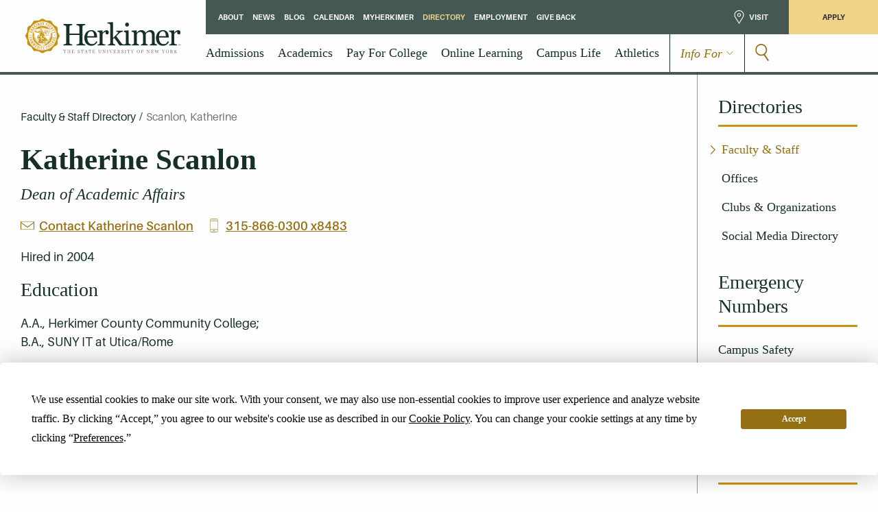

--- FILE ---
content_type: text/html; charset=utf-8
request_url: https://www.herkimer.edu/directory/facultystaff/176/scanlon-katherine
body_size: 30775
content:
<!doctype html>
<html lang="en-US">
<head>
  <base href="https://www.herkimer.edu/"><!--[if lte IE 6]></base><![endif]-->

<meta http-equiv="x-ua-compatible" content="ie=edge">
<meta name="viewport" content="width=device-width, initial-scale=1, shrink-to-fit=no">

<meta name="generator" content="Silverstripe CMS 4.13" />
<meta http-equiv="Content-Type" content="text/html; charset=utf-8" /><meta name="x-subsite-id" content="1" />

<link rel="canonical" href="https://www.herkimer.edu/directory/" />

<meta name="twitter:card" content="summary_large_image">
<meta name="twitter:site" content="@HerkimerCollege">


  <title>Katherine Scanlon | Herkimer College</title>
  <meta property="og:title" content="Katherine Scanlon" />
  <meta name="twitter:title" content="Katherine Scanlon">



  <meta name="description" content="View the full Herkimer College faculty and staff directory here.">
  <meta property="og:description" content="View the full Herkimer College faculty and staff directory here.">
  <meta name="twitter:description" content="View the full Herkimer College faculty and staff directory here.">



  <meta property="og:image" content="https://www.herkimer.edu/assets/Uploads/site-og.png">
  <meta name="twitter:image" content="https://www.herkimer.edu/assets/Uploads/site-og.png">








<meta property="og:image:width" content="1200">
<meta property="og:image:height" content="630">

<link rel="apple-touch-icon" sizes="180x180" href="/resources/themes/herkimer/dist/favicons/apple-touch-icon.png">
<link rel="icon" type="image/png" sizes="32x32" href="/resources/themes/herkimer/dist/favicons/favicon-32x32.png">
<link rel="icon" type="image/png" sizes="194x194" href="/resources/themes/herkimer/dist/favicons/favicon-194x194.png">
<link rel="icon" type="image/png" sizes="192x192" href="/resources/themes/herkimer/dist/favicons/android-chrome-192x192.png">
<link rel="icon" type="image/png" sizes="16x16" href="/resources/themes/herkimer/dist/favicons/favicon-16x16.png">
<link rel="manifest" href="/resources/themes/herkimer/dist/favicons/site.webmanifest">
<link rel="manifest" href="/resources/themes/herkimer/dist/favicons/manifest.json">
<link rel="mask-icon" href="/resources/themes/herkimer/dist/favicons/safari-pinned-tab.svg" color="#163029">
<meta name="apple-mobile-web-app-title" content="Herkimer">
<meta name="application-name" content="Herkimer">
<meta name="msapplication-TileColor" content="#00aba9">
<meta name="theme-color" content="#ffffff">

<link rel="preconnect" href="https://fonts.googleapis.com">
<link rel="preconnect" href="https://fonts.gstatic.com" crossorigin>
<link href="https://fonts.googleapis.com/css2?family=Poppins:ital,wght@0,300;0,400;0,500;0,600;1,300;1,400&display=swap" rel="stylesheet">

<script type="application/ld+json">
{
  "@context": "https://schema.org",
  "@type": "Organization",
  "name": "Herkimer College",
  "url": "https://herkimer.edu",
  "sameAs": [
    "https://www.facebook.com/herkimercollege","http://instagram.com/herkimercollege","https://www.youtube.com/channel/UCaPm91GJ9QPHFZBOnOpO0AA","https://www.flickr.com/photos/109308523@N07/sets/","https://www.linkedin.com/school/36080/admin/feed/posts/"
  ]
}
</script>




  <link rel="stylesheet" href="https://use.typekit.net/zjc4sps.css">

  

  
  
    <script>
    (function (w, d, s, l, i) {
        w[l] = w[l] || [];
        w[l].push({
          'gtm.start': new Date().getTime(),
          event: 'gtm.js'
        });
        var f = d.getElementsByTagName(s)[0],
          j = d.createElement(s),
          dl = l != 'dataLayer' ? '&l=' + l : '';
        j.async = true;
        j.src =
          'https://www.googletagmanager.com/gtm.js?id=' + i + dl;
        f.parentNode.insertBefore(j, f);
      })(window, document, 'script', 'dataLayer', 'GTM-5NCZ6T');
    </script>
  



  
    <script
  type="text/javascript"
  src="https://app.termly.io/resource-blocker/a2896709-3881-48fd-a3c0-c6a7ea7358a0?autoBlock=off"
></script>

<script> (function(){ var s = document.createElement('script'); var h = document.querySelector('head') || document.body; s.src = 'https://acsbapp.com/apps/app/dist/js/app.js'; s.async = true; s.onload = function(){ acsbJS.init({ statementLink : '', footerHtml : '', hideMobile : false, hideTrigger : false, disableBgProcess : false, language : 'en', position : 'left', leadColor : '#163029', triggerColor : '#957013', triggerRadius : '50%', triggerPositionX : 'left', triggerPositionY : 'bottom', triggerIcon : 'people', triggerSize : 'small', triggerOffsetX : 20, triggerOffsetY : 20, mobile : { triggerSize : 'small', triggerPositionX : 'left', triggerPositionY : 'bottom', triggerOffsetX : 10, triggerOffsetY : 10, triggerRadius : '50%' } }); }; h.appendChild(s); })(); </script>

<style>
@media (width > 768px) {
    .president-finalists-grid.lower-content {
        gap: 0 !important;
    }
}
</style>
  

  <script defer src="https://cdn.jsdelivr.net/npm/@alpinejs/collapse@3.15.3/dist/cdn.min.js"></script>
  <script defer src="https://cdn.jsdelivr.net/npm/alpinejs@3.15.3/dist/cdn.min.js"></script>
<link rel="stylesheet" type="text/css" href="/resources/themes/herkimer/dist/app.css?m=1768416645" />
<link rel="stylesheet" type="text/css" href="/resources/themes/herkimer/dist/embedHeaderFooter.css?m=1768416645" />
<link rel="stylesheet" type="text/css" href="/resources/themes/herkimer/dist/legacy/galleria/themes/folio/galleria.folio.css?m=1768416645" />
</head>

<body class="page-directory pagetype-directoryholder" >
  
  <noscript>
    <iframe src="https://www.googletagmanager.com/ns.html?id=GTM-5NCZ6T" height="0" width="0"
      style="display:none;visibility:hidden">
    </iframe>
  </noscript>



  
    
    

  

<div role="banner"><a href="/directory/facultystaff/176/scanlon-katherine#main-content" class="skip-link">Skip to main content</a></div>

  
    <header class="site-header">
  <div class="site-header__inner">
    <a href="https://www.herkimer.edu/" class="site-header-logo">
      <img src="https://www.herkimer.edu/resources/themes/herkimer/dist/images/site-logo.svg" alt="Herkimer College Logo">
    </a>

    <div class="site-header-compact-controls">
      <button type="button" aria-label="Search" class="js-site-search-trigger">
                <svg data-icon="search" aria-hidden="true" viewBox="0 0 26 33">
                    <use xlink:href="https://www.herkimer.edu/resources/themes/herkimer/dist/spritemap.svg?v=1768416645#sprite-search"></use>
                </svg>
            </button>
      <button type="button" class="site-menu-btn js-site-nav-open">Menu</button>
    </div>
  </div>

  <div class="site-header-ctas">
    <a href="https://www.herkimer.edu/admissions/request-information">
        <svg data-icon='info' width="25px" height="25px" viewBox="0 0 25 25" version="1.1" xmlns="http://www.w3.org/2000/svg" xmlns:xlink="http://www.w3.org/1999/xlink" fill="transparent">
            <g id="Symbols" stroke="none" stroke-width="1" fill-rule="evenodd">
                <g id="Navigation" transform="translate(-1578.000000, -22.000000)" fill-rule="nonzero">
                    <g id="Group-30">
                        <g transform="translate(1579.000000, 22.000000)">
                            <g id="noun_Info_1580327" transform="translate(0.000000, 1.000000)">
                                <path class="header-svg-icon-inner" d="M11.2222222,5.66666667 C10.6085725,5.66666667 10.1111111,6.16412861 10.1111111,6.77777778 C10.1111111,7.39142694 10.6085725,7.88888889 11.2222222,7.88888889 C11.8358719,7.88888889 12.3333333,7.39142694 12.3333333,6.77777778 C12.3333333,6.16412861 11.8358719,5.66666667 11.2222222,5.66666667 Z M10.0243056,8.44444444 C9.72654706,8.45990084 9.45965915,8.6330532 9.32419629,8.89866351 C9.18873343,9.16427382 9.20528062,9.48197979 9.36760342,9.73208043 C9.52992623,9.98218107 9.813358,10.1266709 10.1111111,10.1111111 L10.6666667,10.1111111 L10.6666667,15.6666667 L10.1111111,15.6666667 C10.0821956,15.6651588 10.0532211,15.6651588 10.0243056,15.6666667 C9.72654706,15.6821231 9.45965915,15.8552754 9.32419629,16.1208857 C9.18873343,16.386496 9.20528062,16.704202 9.36760342,16.9543027 C9.52992623,17.2044033 9.813358,17.3488932 10.1111111,17.3333333 L12.8888889,17.3333333 C13.1894188,17.3375836 13.4689567,17.1796873 13.620462,16.920106 C13.7719673,16.6605247 13.7719673,16.3394753 13.620462,16.079894 C13.4689567,15.8203127 13.1894188,15.6624164 12.8888889,15.6666667 L12.3333333,15.6666667 L12.3333333,9.27777778 C12.3332873,8.81755955 11.9602182,8.44449046 11.5,8.44444444 L10.1111111,8.44444444 C10.0821956,8.44293653 10.0532211,8.44293653 10.0243056,8.44444444 Z" id="Shape" fill="#FFFFFF"></path>
                                <circle class="header-svg-icon-outer" id="Oval-3" stroke="#FFFFFF" stroke-width="1.5" cx="11.5" cy="11.5" r="11.5"></circle>
                            </g>
                        </g>
                    </g>
                </g>
            </g>
        </svg>
        Request Info
    </a>
    <a href="https://herkimer.edu/admissions/campus-visits/">
        <svg data-icon="map-pin" width="19px" height="27px" viewBox="0 0 19 27" version="1.1" xmlns="http://www.w3.org/2000/svg" xmlns:xlink="http://www.w3.org/1999/xlink" fill="transparent">
            <g id="Symbols" stroke="none" stroke-width="1" fill-rule="evenodd">
                <g id="Footer" class="header-svg-icon-inner" transform="translate(-401.000000, -230.000000)" fill="#FFFFFF" fill-rule="nonzero">
                    <g id="noun_Map-Marker_205235">
                        <g transform="translate(401.000000, 230.000000)">
                            <path d="M9.5,5.68421053 C11.5169231,5.68421053 13.1538462,7.27578947 13.1538462,9.23684211 C13.1538462,11.1978947 11.5169231,12.7894737 9.5,12.7894737 C7.48307692,12.7894737 5.84615385,11.1978947 5.84615385,9.23684211 C5.84615385,7.27578947 7.48307692,5.68421053 9.5,5.68421053 L9.5,5.68421053 Z M9.5,7.10526316 C8.28692308,7.10526316 7.30769231,8.05736842 7.30769231,9.23684211 C7.30769231,10.4163158 8.28692308,11.3684211 9.5,11.3684211 C10.7130769,11.3684211 11.6923077,10.4163158 11.6923077,9.23684211 C11.6923077,8.05736842 10.7130769,7.10526316 9.5,7.10526316 L9.5,7.10526316 Z M2.63076923,13.3010526 L9.5,24.2857895 L16.3692308,13.3010526 L16.3692308,13.3010526 C17.1146154,12.0789474 17.5384615,10.7289474 17.5384615,9.23684211 C17.5384615,4.91684211 13.9430769,1.42105263 9.5,1.42105263 C5.05692308,1.42105263 1.46153846,4.91684211 1.46153846,9.23684211 C1.46153846,10.7289474 1.88538462,12.0789474 2.63076923,13.3010526 L2.63076923,13.3010526 L2.63076923,13.3010526 Z M17.6115385,14.04 L9.5,27 L1.38846154,14.04 L1.38846154,14.04 C0.511538462,12.6331579 0,10.9989474 0,9.23684211 C0,4.13526316 4.25307692,0 9.5,0 C14.7469231,0 19,4.13526316 19,9.23684211 C19,10.9989474 18.4884615,12.6331579 17.6115385,14.04 L17.6115385,14.04 Z" id="Shape"></path>
                        </g>
                    </g>
                </g>
            </g>
        </svg>
        Visit
    </a>
    <a href="https://herkimer.edu/admissions/apply/" class="site-header-ctas__apply" aria-label="Apply Now">Apply</a>
  </div>

  <div class="site-search site-search--mobile">
    <form action="/search" class="site-search__form">
      <div class="site-search-input-group">
        <input type="text" name="Search" placeholder="Search Herkimer..." aria-label="Search Herkimer...">
        <button type="submit" aria-label="Search">
                <svg data-icon="search" aria-hidden="true" viewBox="0 0 26 33">
                    <use xlink:href="https://www.herkimer.edu/resources/themes/herkimer/dist/spritemap.svg?v=1768416645#sprite-search"></use>
                </svg>
            </button>
      </div>
    </form>

    <button class="site-search-close js-site-search-close" aria-label="Close Search">
      <span aria-hidden="true">&times;</span>
    </button>
  </div>

  <nav class="site-nav" aria-label="Header Navigation">
  <div class="site-nav__header">
    <button class="site-nav__prev" aria-label="Back">
    <svg data-icon="chevron" width="12px" height="21px" viewBox="0 0 12 21" version="1.1" xmlns="http://www.w3.org/2000/svg" xmlns:xlink="http://www.w3.org/1999/xlink">
        <g id="Page-1" stroke="none" stroke-width="1" fill="#163029" fill-rule="evenodd">
            <g id="chevron" transform="translate(6.000000, 10.500000) rotate(-90.000000) translate(-6.000000, -10.500000) translate(-4.000000, 5.000000)" fill="#163029">
                <path d="M19.7953645,0.212560386 C19.519711,-0.0708534622 19.0717741,-0.0708534622 18.7961207,0.212560386 L10.0096665,9.26409018 L1.20598391,0.212560386 C0.930330446,-0.0708534622 0.482393565,-0.0708534622 0.206740099,0.212560386 C-0.0689133664,0.495974235 -0.0689133664,0.956521739 0.206740099,1.23993559 L9.49281622,10.7874396 C9.63064295,10.9291465 9.80292637,11 9.99243812,11 C10.1647215,11 10.3542333,10.9291465 10.49206,10.7874396 L19.7781362,1.23993559 C20.071018,0.956521739 20.071018,0.495974235 19.7953645,0.212560386 Z" id="Shape"></path>
            </g>
        </g>
    </svg>
    Back
    </button>
    <div class="site-nav__header-title">Menu</div>
    <button class="site-menu-btn-close js-site-nav-close" aria-label="Close Menu">
      <span aria-hidden="true">&times;</span>
    </button>
  </div>

  <div class="site-nav__search">
    <form action="/search">
      <div class="site-search-input-group">
        <input type="text" name="Search" placeholder="Search Our Site..." aria-label="Search Our Site...">
        <button type="submit" aria-label="Search">
                <svg data-icon="search" aria-hidden="true" viewBox="0 0 26 33">
                    <use xlink:href="https://www.herkimer.edu/resources/themes/herkimer/dist/spritemap.svg?v=1768416645#sprite-search"></use>
                </svg>
            </button>
      </div>
    </form>
  </div>

  <div class="site-nav__menu">
    
      <div class="site-nav--primary">
        <ul class="site-nav-items" role="menu">
          
            
  
  <li class="link  has-submenu  " role="menuitem">
    <a href="https://herkimer.edu/admissions/" class="link" title="Admissions" ><span>Admissions</span></a>

    
      <div class="site-nav-items__submenu">
        <ul class="site-nav-items">
          
  
  <li class="link  has-submenu  " role="menuitem">
    <a href="https://herkimer.edu/admissions/apply/" class="link" title="Apply" ><span>Apply</span></a>

    
      <div class="site-nav-items__submenu">
        <ul class="site-nav-items">
          
  
  <li class="link    " role="menuitem">
    <a href="https://herkimer.edu/admissions/apply/application-checklist/" class="link" title="Application Checklist" ><span>Application Checklist</span></a>

    
  </li>
  

  


  
  <li class="link    " role="menuitem">
    <a href="https://herkimer.edu/admissions/apply/request-to-return/" class="link" title="Request to Return" ><span>Request to Return</span></a>

    
  </li>
  

  



        </ul>
      </div>

      <button class="site-nav__next">
      <svg data-icon="more-dots" width="23px" height="7px" viewBox="0 0 23 7" version="1.1" xmlns="http://www.w3.org/2000/svg" xmlns:xlink="http://www.w3.org/1999/xlink">
        <g id="Home" stroke="none" stroke-width="1" fill="#1630294d" fill-rule="evenodd">
            <g id="Mobile-2-Copy-3" transform="translate(-282.000000, -85.000000)" fill="#1630294d" stroke="#1630294d">
                <g id="dot-nav" transform="translate(283.000000, 86.000000)">
                    <g id="Group-14">
                        <ellipse id="Oval-5" stroke-width="0.8" fill-rule="nonzero" cx="2.42307692" cy="2.5" rx="2.42307692" ry="2.5"></ellipse>
                        <ellipse id="Oval-5-Copy" stroke-width="0.8" fill-rule="nonzero" cx="10.5" cy="2.5" rx="2.42307692" ry="2.5"></ellipse>
                        <ellipse id="Oval-5-Copy-2" stroke-width="0.8" fill-rule="nonzero" cx="18.5769231" cy="2.5" rx="2.42307692" ry="2.5"></ellipse>
                    </g>
                </g>
            </g>
        </g>
      </svg>
      More Test
      </button>
    
  </li>
  

  


  
  <li class="link   hide-for-nav " role="menuitem">
    <a href="https://herkimer.edu/admissions/meet-the-team/" class="link" title="Meet The Team" ><span>Meet The Team</span></a>

    
  </li>
  

  


  
  <li class="link    " role="menuitem">
    <a href="https://herkimer.edu/admissions/contact-admissions/" class="link" title="Contact Admissions" ><span>Contact Admissions</span></a>

    
  </li>
  

  


  
  <li class="link    " role="menuitem">
    <a href="https://admissions.herkimer.edu/portal/road_all_regions" class="link" title="Meet Us On The Road" target="_blank"><span>Meet Us On The Road</span></a>

    
  </li>
  

  


  
  <li class="link  has-submenu  " role="menuitem">
    <a href="https://herkimer.edu/admissions/campus-visits/" class="link" title="Campus Visits" ><span>Campus Visits</span></a>

    
      <div class="site-nav-items__submenu">
        <ul class="site-nav-items">
          
  
  <li class="link    " role="menuitem">
    <a href="https://herkimer.edu/admissions/campus-visits/our-campus-and-location/" class="link" title="Our Campus &amp; Location" ><span>Our Campus &amp; Location</span></a>

    
  </li>
  

  


  
  <li class="link    " role="menuitem">
    <a href="https://herkimer.edu/admissions/campus-visits/campus-map/" class="link" title="Campus Map" ><span>Campus Map</span></a>

    
  </li>
  

  


  
  <li class="link    " role="menuitem">
    <a href="https://herkimer.edu/about/our-campus/directions/" class="link" title="Directions" ><span>Directions</span></a>

    
  </li>
  

  


  
  <li class="link    " role="menuitem">
    <a href="https://herkimer.edu/admissions/campus-visits/campus-tour/" class="link" title="Campus Tour" ><span>Campus Tour</span></a>

    
  </li>
  

  


  
  <li class="link    " role="menuitem">
    <a href="https://herkimer.edu/admissions/campus-visits/drop-in-live-virtual-admissions-sessions/" class="link" title="Drop-in Live Virtual Admissions Sessions" ><span>Drop-in Live Virtual Admissions Sessions</span></a>

    
  </li>
  

  



        </ul>
      </div>

      <button class="site-nav__next">
      <svg data-icon="more-dots" width="23px" height="7px" viewBox="0 0 23 7" version="1.1" xmlns="http://www.w3.org/2000/svg" xmlns:xlink="http://www.w3.org/1999/xlink">
        <g id="Home" stroke="none" stroke-width="1" fill="#1630294d" fill-rule="evenodd">
            <g id="Mobile-2-Copy-3" transform="translate(-282.000000, -85.000000)" fill="#1630294d" stroke="#1630294d">
                <g id="dot-nav" transform="translate(283.000000, 86.000000)">
                    <g id="Group-14">
                        <ellipse id="Oval-5" stroke-width="0.8" fill-rule="nonzero" cx="2.42307692" cy="2.5" rx="2.42307692" ry="2.5"></ellipse>
                        <ellipse id="Oval-5-Copy" stroke-width="0.8" fill-rule="nonzero" cx="10.5" cy="2.5" rx="2.42307692" ry="2.5"></ellipse>
                        <ellipse id="Oval-5-Copy-2" stroke-width="0.8" fill-rule="nonzero" cx="18.5769231" cy="2.5" rx="2.42307692" ry="2.5"></ellipse>
                    </g>
                </g>
            </g>
        </g>
      </svg>
      More Test
      </button>
    
  </li>
  

  


  
  <li class="link  has-submenu  " role="menuitem">
    <a href="https://herkimer.edu/admissions/financial-aid/" class="link" title="Financial Aid" ><span>Financial Aid</span></a>

    
      <div class="site-nav-items__submenu">
        <ul class="site-nav-items">
          
  
  <li class="link    " role="menuitem">
    <a href="https://herkimer.edu/admissions/financial-aid/how-to-apply/" class="link" title="Apply for Financial Aid" ><span>Apply for Financial Aid</span></a>

    
  </li>
  

  


  
  <li class="link  has-submenu  " role="menuitem">
    <a href="https://herkimer.edu/admissions/financial-aid/scholarships/" class="link" title="Scholarships" ><span>Scholarships</span></a>

    
      <div class="site-nav-items__submenu">
        <ul class="site-nav-items">
          
  
  <li class="link    " role="menuitem">
    <a href="https://herkimer.edu/admissions/financial-aid/scholarships/alternative-financing-options/" class="link" title="Alternative Financing Options" ><span>Alternative Financing Options</span></a>

    
  </li>
  

  



        </ul>
      </div>

      <button class="site-nav__next">
      <svg data-icon="more-dots" width="23px" height="7px" viewBox="0 0 23 7" version="1.1" xmlns="http://www.w3.org/2000/svg" xmlns:xlink="http://www.w3.org/1999/xlink">
        <g id="Home" stroke="none" stroke-width="1" fill="#1630294d" fill-rule="evenodd">
            <g id="Mobile-2-Copy-3" transform="translate(-282.000000, -85.000000)" fill="#1630294d" stroke="#1630294d">
                <g id="dot-nav" transform="translate(283.000000, 86.000000)">
                    <g id="Group-14">
                        <ellipse id="Oval-5" stroke-width="0.8" fill-rule="nonzero" cx="2.42307692" cy="2.5" rx="2.42307692" ry="2.5"></ellipse>
                        <ellipse id="Oval-5-Copy" stroke-width="0.8" fill-rule="nonzero" cx="10.5" cy="2.5" rx="2.42307692" ry="2.5"></ellipse>
                        <ellipse id="Oval-5-Copy-2" stroke-width="0.8" fill-rule="nonzero" cx="18.5769231" cy="2.5" rx="2.42307692" ry="2.5"></ellipse>
                    </g>
                </g>
            </g>
        </g>
      </svg>
      More Test
      </button>
    
  </li>
  

  


  
  <li class="link    " role="menuitem">
    <a href="https://herkimer.edu/admissions/financial-aid/summer-winter-financial-aid/" class="link" title="Summer/Winter Financial Aid" ><span>Summer/Winter Financial Aid</span></a>

    
  </li>
  

  


  
  <li class="link  has-submenu  " role="menuitem">
    <a href="https://herkimer.edu/admissions/financial-aid/standards-of-academic-progress/" class="link" title="Standards of Academic Progress" ><span>Standards of Academic Progress</span></a>

    
      <div class="site-nav-items__submenu">
        <ul class="site-nav-items">
          
  
  <li class="link  has-submenu  " role="menuitem">
    <a href="https://herkimer.edu/admissions/financial-aid/standards-of-academic-progress/academic-requirements/" class="link" title="Academic Requirements" ><span>Academic Requirements</span></a>

    
      <div class="site-nav-items__submenu">
        <ul class="site-nav-items">
          
  
  <li class="link    " role="menuitem">
    <a href="https://herkimer.edu/admissions/financial-aid/standards-of-academic-progress/academic-requirements/federal-financial-aid-eligibility-requirements/" class="link" title="Federal Financial Aid Eligibility Requirements" ><span>Federal Financial Aid Eligibility Requirements</span></a>

    
  </li>
  

  


  
  <li class="link    " role="menuitem">
    <a href="https://herkimer.edu/admissions/financial-aid/standards-of-academic-progress/academic-requirements/state-financial-aid-requirements/" class="link" title="State Financial Aid Requirements" ><span>State Financial Aid Requirements</span></a>

    
  </li>
  

  



        </ul>
      </div>

      <button class="site-nav__next">
      <svg data-icon="more-dots" width="23px" height="7px" viewBox="0 0 23 7" version="1.1" xmlns="http://www.w3.org/2000/svg" xmlns:xlink="http://www.w3.org/1999/xlink">
        <g id="Home" stroke="none" stroke-width="1" fill="#1630294d" fill-rule="evenodd">
            <g id="Mobile-2-Copy-3" transform="translate(-282.000000, -85.000000)" fill="#1630294d" stroke="#1630294d">
                <g id="dot-nav" transform="translate(283.000000, 86.000000)">
                    <g id="Group-14">
                        <ellipse id="Oval-5" stroke-width="0.8" fill-rule="nonzero" cx="2.42307692" cy="2.5" rx="2.42307692" ry="2.5"></ellipse>
                        <ellipse id="Oval-5-Copy" stroke-width="0.8" fill-rule="nonzero" cx="10.5" cy="2.5" rx="2.42307692" ry="2.5"></ellipse>
                        <ellipse id="Oval-5-Copy-2" stroke-width="0.8" fill-rule="nonzero" cx="18.5769231" cy="2.5" rx="2.42307692" ry="2.5"></ellipse>
                    </g>
                </g>
            </g>
        </g>
      </svg>
      More Test
      </button>
    
  </li>
  

  


  
  <li class="link    " role="menuitem">
    <a href="https://herkimer.edu/admissions/financial-aid/standards-of-academic-progress/general-requirements/" class="link" title="General Requirements" ><span>General Requirements</span></a>

    
  </li>
  

  



        </ul>
      </div>

      <button class="site-nav__next">
      <svg data-icon="more-dots" width="23px" height="7px" viewBox="0 0 23 7" version="1.1" xmlns="http://www.w3.org/2000/svg" xmlns:xlink="http://www.w3.org/1999/xlink">
        <g id="Home" stroke="none" stroke-width="1" fill="#1630294d" fill-rule="evenodd">
            <g id="Mobile-2-Copy-3" transform="translate(-282.000000, -85.000000)" fill="#1630294d" stroke="#1630294d">
                <g id="dot-nav" transform="translate(283.000000, 86.000000)">
                    <g id="Group-14">
                        <ellipse id="Oval-5" stroke-width="0.8" fill-rule="nonzero" cx="2.42307692" cy="2.5" rx="2.42307692" ry="2.5"></ellipse>
                        <ellipse id="Oval-5-Copy" stroke-width="0.8" fill-rule="nonzero" cx="10.5" cy="2.5" rx="2.42307692" ry="2.5"></ellipse>
                        <ellipse id="Oval-5-Copy-2" stroke-width="0.8" fill-rule="nonzero" cx="18.5769231" cy="2.5" rx="2.42307692" ry="2.5"></ellipse>
                    </g>
                </g>
            </g>
        </g>
      </svg>
      More Test
      </button>
    
  </li>
  

  


  
  <li class="link    " role="menuitem">
    <a href="https://herkimer.edu/admissions/financial-aid/effects-of-withdrawal/" class="link" title="Effects of Withdrawal" ><span>Effects of Withdrawal</span></a>

    
  </li>
  

  


  
  <li class="link  has-submenu  " role="menuitem">
    <a href="https://herkimer.edu/admissions/financial-aid/student-consumer-information/" class="link" title="Student Consumer Information" ><span>Student Consumer Information</span></a>

    
      <div class="site-nav-items__submenu">
        <ul class="site-nav-items">
          
  
  <li class="link    " role="menuitem">
    <a href="https://herkimer.edu/admissions/financial-aid/student-consumer-information/voter-education/" class="link" title="Voter Education" ><span>Voter Education</span></a>

    
  </li>
  

  


  
  <li class="link    " role="menuitem">
    <a href="https://herkimer.edu/admissions/financial-aid/student-consumer-information/snap/" class="link" title="SNAP" ><span>SNAP</span></a>

    
  </li>
  

  



        </ul>
      </div>

      <button class="site-nav__next">
      <svg data-icon="more-dots" width="23px" height="7px" viewBox="0 0 23 7" version="1.1" xmlns="http://www.w3.org/2000/svg" xmlns:xlink="http://www.w3.org/1999/xlink">
        <g id="Home" stroke="none" stroke-width="1" fill="#1630294d" fill-rule="evenodd">
            <g id="Mobile-2-Copy-3" transform="translate(-282.000000, -85.000000)" fill="#1630294d" stroke="#1630294d">
                <g id="dot-nav" transform="translate(283.000000, 86.000000)">
                    <g id="Group-14">
                        <ellipse id="Oval-5" stroke-width="0.8" fill-rule="nonzero" cx="2.42307692" cy="2.5" rx="2.42307692" ry="2.5"></ellipse>
                        <ellipse id="Oval-5-Copy" stroke-width="0.8" fill-rule="nonzero" cx="10.5" cy="2.5" rx="2.42307692" ry="2.5"></ellipse>
                        <ellipse id="Oval-5-Copy-2" stroke-width="0.8" fill-rule="nonzero" cx="18.5769231" cy="2.5" rx="2.42307692" ry="2.5"></ellipse>
                    </g>
                </g>
            </g>
        </g>
      </svg>
      More Test
      </button>
    
  </li>
  

  


  
  <li class="link    " role="menuitem">
    <a href="https://herkimer.edu/admissions/financial-aid/forms/" class="link" title="Forms" ><span>Forms</span></a>

    
  </li>
  

  


  
  <li class="link    " role="menuitem">
    <a href="https://herkimer.edu/admissions/financial-aid/financial-aid-inquiries/" class="link" title="Contact Financial Aid" ><span>Contact Financial Aid</span></a>

    
  </li>
  

  


  
  <li class="link    " role="menuitem">
    <a href="https://herkimer.edu/admissions/student-accounts/cost-of-attendance/" class="link" title="Cost of Attendance" ><span>Cost of Attendance</span></a>

    
  </li>
  

  



        </ul>
      </div>

      <button class="site-nav__next">
      <svg data-icon="more-dots" width="23px" height="7px" viewBox="0 0 23 7" version="1.1" xmlns="http://www.w3.org/2000/svg" xmlns:xlink="http://www.w3.org/1999/xlink">
        <g id="Home" stroke="none" stroke-width="1" fill="#1630294d" fill-rule="evenodd">
            <g id="Mobile-2-Copy-3" transform="translate(-282.000000, -85.000000)" fill="#1630294d" stroke="#1630294d">
                <g id="dot-nav" transform="translate(283.000000, 86.000000)">
                    <g id="Group-14">
                        <ellipse id="Oval-5" stroke-width="0.8" fill-rule="nonzero" cx="2.42307692" cy="2.5" rx="2.42307692" ry="2.5"></ellipse>
                        <ellipse id="Oval-5-Copy" stroke-width="0.8" fill-rule="nonzero" cx="10.5" cy="2.5" rx="2.42307692" ry="2.5"></ellipse>
                        <ellipse id="Oval-5-Copy-2" stroke-width="0.8" fill-rule="nonzero" cx="18.5769231" cy="2.5" rx="2.42307692" ry="2.5"></ellipse>
                    </g>
                </g>
            </g>
        </g>
      </svg>
      More Test
      </button>
    
  </li>
  

  


  
  <li class="link  has-submenu  " role="menuitem">
    <a href="https://herkimer.edu/admissions/accepted-students/" class="link" title="Accepted Students" ><span>Accepted Students</span></a>

    
      <div class="site-nav-items__submenu">
        <ul class="site-nav-items">
          
  
  <li class="link    " role="menuitem">
    <a href="https://herkimer.edu/admissions/accepted-students/new-student-registration/" class="link" title="New Student Registration" ><span>New Student Registration</span></a>

    
  </li>
  

  


  
  <li class="link    " role="menuitem">
    <a href="https://herkimer.edu/admissions/accepted-students/residence-life-and-housing/" class="link" title="Residence Life &amp; Housing" ><span>Residence Life &amp; Housing</span></a>

    
  </li>
  

  


  
  <li class="link  has-submenu  " role="menuitem">
    <a href="https://herkimer.edu/admissions/accepted-students/new-student-orientation/" class="link" title="New Student Orientation" ><span>New Student Orientation</span></a>

    
      <div class="site-nav-items__submenu">
        <ul class="site-nav-items">
          
  
  <li class="link    " role="menuitem">
    <a href="https://herkimer.edu/admissions/accepted-students/new-student-orientation/orientation-registration/" class="link" title="Orientation Registration" ><span>Orientation Registration</span></a>

    
  </li>
  

  



        </ul>
      </div>

      <button class="site-nav__next">
      <svg data-icon="more-dots" width="23px" height="7px" viewBox="0 0 23 7" version="1.1" xmlns="http://www.w3.org/2000/svg" xmlns:xlink="http://www.w3.org/1999/xlink">
        <g id="Home" stroke="none" stroke-width="1" fill="#1630294d" fill-rule="evenodd">
            <g id="Mobile-2-Copy-3" transform="translate(-282.000000, -85.000000)" fill="#1630294d" stroke="#1630294d">
                <g id="dot-nav" transform="translate(283.000000, 86.000000)">
                    <g id="Group-14">
                        <ellipse id="Oval-5" stroke-width="0.8" fill-rule="nonzero" cx="2.42307692" cy="2.5" rx="2.42307692" ry="2.5"></ellipse>
                        <ellipse id="Oval-5-Copy" stroke-width="0.8" fill-rule="nonzero" cx="10.5" cy="2.5" rx="2.42307692" ry="2.5"></ellipse>
                        <ellipse id="Oval-5-Copy-2" stroke-width="0.8" fill-rule="nonzero" cx="18.5769231" cy="2.5" rx="2.42307692" ry="2.5"></ellipse>
                    </g>
                </g>
            </g>
        </g>
      </svg>
      More Test
      </button>
    
  </li>
  

  


  
  <li class="link    " role="menuitem">
    <a href="https://herkimer.edu/admissions/accepted-students/accepted-student-checklist/" class="link" title="Accepted Student Checklist" ><span>Accepted Student Checklist</span></a>

    
  </li>
  

  



        </ul>
      </div>

      <button class="site-nav__next">
      <svg data-icon="more-dots" width="23px" height="7px" viewBox="0 0 23 7" version="1.1" xmlns="http://www.w3.org/2000/svg" xmlns:xlink="http://www.w3.org/1999/xlink">
        <g id="Home" stroke="none" stroke-width="1" fill="#1630294d" fill-rule="evenodd">
            <g id="Mobile-2-Copy-3" transform="translate(-282.000000, -85.000000)" fill="#1630294d" stroke="#1630294d">
                <g id="dot-nav" transform="translate(283.000000, 86.000000)">
                    <g id="Group-14">
                        <ellipse id="Oval-5" stroke-width="0.8" fill-rule="nonzero" cx="2.42307692" cy="2.5" rx="2.42307692" ry="2.5"></ellipse>
                        <ellipse id="Oval-5-Copy" stroke-width="0.8" fill-rule="nonzero" cx="10.5" cy="2.5" rx="2.42307692" ry="2.5"></ellipse>
                        <ellipse id="Oval-5-Copy-2" stroke-width="0.8" fill-rule="nonzero" cx="18.5769231" cy="2.5" rx="2.42307692" ry="2.5"></ellipse>
                    </g>
                </g>
            </g>
        </g>
      </svg>
      More Test
      </button>
    
  </li>
  

  


  
  <li class="link  has-submenu  " role="menuitem">
    <a href="https://herkimer.edu/admissions/returning-students/" class="link" title="Returning Students" ><span>Returning Students</span></a>

    
      <div class="site-nav-items__submenu">
        <ul class="site-nav-items">
          
  
  <li class="link    " role="menuitem">
    <a href="https://herkimer.edu/admissions/returning-students/refresh-and-restart-program/" class="link" title="Refresh and Restart Program" ><span>Refresh and Restart Program</span></a>

    
  </li>
  

  


  
  <li class="link    " role="menuitem">
    <a href="https://herkimer.edu/admissions/returning-students/readmitted-student-checklist/" class="link" title="Readmitted Student Checklist" ><span>Readmitted Student Checklist</span></a>

    
  </li>
  

  


  
  <li class="link    " role="menuitem">
    <a href="https://herkimer.edu/admissions/apply/request-to-return/" class="link" title="Request to Return" ><span>Request to Return</span></a>

    
  </li>
  

  


  
  <li class="link    " role="menuitem">
    <a href="https://herkimer.edu/admissions/returning-students/free-community-college-for-adult-learners/" class="link" title="Free Community College for Adult Learners" ><span>Free Community College for Adult Learners</span></a>

    
  </li>
  

  



        </ul>
      </div>

      <button class="site-nav__next">
      <svg data-icon="more-dots" width="23px" height="7px" viewBox="0 0 23 7" version="1.1" xmlns="http://www.w3.org/2000/svg" xmlns:xlink="http://www.w3.org/1999/xlink">
        <g id="Home" stroke="none" stroke-width="1" fill="#1630294d" fill-rule="evenodd">
            <g id="Mobile-2-Copy-3" transform="translate(-282.000000, -85.000000)" fill="#1630294d" stroke="#1630294d">
                <g id="dot-nav" transform="translate(283.000000, 86.000000)">
                    <g id="Group-14">
                        <ellipse id="Oval-5" stroke-width="0.8" fill-rule="nonzero" cx="2.42307692" cy="2.5" rx="2.42307692" ry="2.5"></ellipse>
                        <ellipse id="Oval-5-Copy" stroke-width="0.8" fill-rule="nonzero" cx="10.5" cy="2.5" rx="2.42307692" ry="2.5"></ellipse>
                        <ellipse id="Oval-5-Copy-2" stroke-width="0.8" fill-rule="nonzero" cx="18.5769231" cy="2.5" rx="2.42307692" ry="2.5"></ellipse>
                    </g>
                </g>
            </g>
        </g>
      </svg>
      More Test
      </button>
    
  </li>
  

  


  
  <li class="link  has-submenu hide-for-nav " role="menuitem">
    <a href="https://herkimer.edu/admissions/student-accounts/" class="link" title="Student Accounts/Billing" ><span>Student Accounts/Billing</span></a>

    
      <div class="site-nav-items__submenu">
        <ul class="site-nav-items">
          
  
  <li class="link  has-submenu  " role="menuitem">
    <a href="https://herkimer.edu/admissions/student-accounts/certificate-of-residence/" class="link" title="Certificate of Residence" ><span>Certificate of Residence</span></a>

    
      <div class="site-nav-items__submenu">
        <ul class="site-nav-items">
          
  
  <li class="link    " role="menuitem">
    <a href="https://herkimer.edu/admissions/student-accounts/certificate-of-residence/new-york-state-county-online-resources-for-certificate-of-residence/" class="link" title="New York State County Online Resources For Certificate of Residence" ><span>New York State County Online Resources For Certificate of Residence</span></a>

    
  </li>
  

  



        </ul>
      </div>

      <button class="site-nav__next">
      <svg data-icon="more-dots" width="23px" height="7px" viewBox="0 0 23 7" version="1.1" xmlns="http://www.w3.org/2000/svg" xmlns:xlink="http://www.w3.org/1999/xlink">
        <g id="Home" stroke="none" stroke-width="1" fill="#1630294d" fill-rule="evenodd">
            <g id="Mobile-2-Copy-3" transform="translate(-282.000000, -85.000000)" fill="#1630294d" stroke="#1630294d">
                <g id="dot-nav" transform="translate(283.000000, 86.000000)">
                    <g id="Group-14">
                        <ellipse id="Oval-5" stroke-width="0.8" fill-rule="nonzero" cx="2.42307692" cy="2.5" rx="2.42307692" ry="2.5"></ellipse>
                        <ellipse id="Oval-5-Copy" stroke-width="0.8" fill-rule="nonzero" cx="10.5" cy="2.5" rx="2.42307692" ry="2.5"></ellipse>
                        <ellipse id="Oval-5-Copy-2" stroke-width="0.8" fill-rule="nonzero" cx="18.5769231" cy="2.5" rx="2.42307692" ry="2.5"></ellipse>
                    </g>
                </g>
            </g>
        </g>
      </svg>
      More Test
      </button>
    
  </li>
  

  


  
  <li class="link    " role="menuitem">
    <a href="https://herkimer.edu/admissions/student-accounts/refunds-of-tuition/" class="link" title="Refunds of Tuition" ><span>Refunds of Tuition</span></a>

    
  </li>
  

  


  
  <li class="link    " role="menuitem">
    <a href="https://herkimer.edu/admissions/student-accounts/faqs/" class="link" title="FAQs" ><span>FAQs</span></a>

    
  </li>
  

  


  
  <li class="link    " role="menuitem">
    <a href="https://herkimer.edu/admissions/student-accounts/forms/" class="link" title="Forms" ><span>Forms</span></a>

    
  </li>
  

  


  
  <li class="link    " role="menuitem">
    <a href="https://herkimer.edu/admissions/student-accounts/meal-plans/" class="link" title="Meal Plans" ><span>Meal Plans</span></a>

    
  </li>
  

  


  
  <li class="link    " role="menuitem">
    <a href="https://herkimer.edu/admissions/student-accounts/net-price-calculator/" class="link" title="SUNY Net Price Calculator" ><span>SUNY Net Price Calculator</span></a>

    
  </li>
  

  


  
  <li class="link    " role="menuitem">
    <a href="https://herkimer.edu/admissions/student-accounts/pay-your-tuition/" class="link" title="Pay Your Tuition" ><span>Pay Your Tuition</span></a>

    
  </li>
  

  


  
  <li class="link    " role="menuitem">
    <a href="https://herkimer.edu/admissions/student-accounts/student-account/" class="link" title="Student Account" ><span>Student Account</span></a>

    
  </li>
  

  


  
  <li class="link  has-submenu  " role="menuitem">
    <a href="https://herkimer.edu/admissions/student-accounts/college-costs/" class="link" title="College Costs" ><span>College Costs</span></a>

    
      <div class="site-nav-items__submenu">
        <ul class="site-nav-items">
          
  
  <li class="link    " role="menuitem">
    <a href="https://herkimer.edu/admissions/student-accounts/college-costs/full-time-tuition-and-fees/" class="link" title="2025-2026 Full Time Tuition &amp; Fees" ><span>2025-2026 Full Time Tuition &amp; Fees</span></a>

    
  </li>
  

  


  
  <li class="link    " role="menuitem">
    <a href="https://herkimer.edu/admissions/student-accounts/college-costs/part-time-tuition-and-fees/" class="link" title="2025-2026 Part Time Tuition &amp; Fees" ><span>2025-2026 Part Time Tuition &amp; Fees</span></a>

    
  </li>
  

  


  
  <li class="link    " role="menuitem">
    <a href="https://herkimer.edu/admissions/student-accounts/college-costs/explanation-of-fees/" class="link" title="Explanation of Fees" ><span>Explanation of Fees</span></a>

    
  </li>
  

  



        </ul>
      </div>

      <button class="site-nav__next">
      <svg data-icon="more-dots" width="23px" height="7px" viewBox="0 0 23 7" version="1.1" xmlns="http://www.w3.org/2000/svg" xmlns:xlink="http://www.w3.org/1999/xlink">
        <g id="Home" stroke="none" stroke-width="1" fill="#1630294d" fill-rule="evenodd">
            <g id="Mobile-2-Copy-3" transform="translate(-282.000000, -85.000000)" fill="#1630294d" stroke="#1630294d">
                <g id="dot-nav" transform="translate(283.000000, 86.000000)">
                    <g id="Group-14">
                        <ellipse id="Oval-5" stroke-width="0.8" fill-rule="nonzero" cx="2.42307692" cy="2.5" rx="2.42307692" ry="2.5"></ellipse>
                        <ellipse id="Oval-5-Copy" stroke-width="0.8" fill-rule="nonzero" cx="10.5" cy="2.5" rx="2.42307692" ry="2.5"></ellipse>
                        <ellipse id="Oval-5-Copy-2" stroke-width="0.8" fill-rule="nonzero" cx="18.5769231" cy="2.5" rx="2.42307692" ry="2.5"></ellipse>
                    </g>
                </g>
            </g>
        </g>
      </svg>
      More Test
      </button>
    
  </li>
  

  


  
  <li class="link    " role="menuitem">
    <a href="https://herkimer.edu/admissions/student-accounts/installment-payment-plan/" class="link" title="Installment Payment Plan" ><span>Installment Payment Plan</span></a>

    
  </li>
  

  


  
  <li class="link    " role="menuitem">
    <a href="https://herkimer.edu/admissions/student-accounts/overage-checks/" class="link" title="Financial Aid Overage Checks" ><span>Financial Aid Overage Checks</span></a>

    
  </li>
  

  


  
  <li class="link    " role="menuitem">
    <a href="https://herkimer.edu/admissions/student-accounts/billing-inquiry/" class="link" title="Billing Inquiry" ><span>Billing Inquiry</span></a>

    
  </li>
  

  


  
  <li class="link    " role="menuitem">
    <a href="https://herkimer.edu/admissions/student-accounts/veterans-and-military-members/" class="link" title="Veterans and Military Members" ><span>Veterans and Military Members</span></a>

    
  </li>
  

  


  
  <li class="link    " role="menuitem">
    <a href="https://herkimer.edu/admissions/student-accounts/tax-information/" class="link" title="Tax Information" ><span>Tax Information</span></a>

    
  </li>
  

  


  
  <li class="link    " role="menuitem">
    <a href="https://herkimer.edu/admissions/student-accounts/disbursements/" class="link" title="Disbursements" ><span>Disbursements</span></a>

    
  </li>
  

  


  
  <li class="link    " role="menuitem">
    <a href="https://herkimer.edu/admissions/student-accounts/herkcares-emergency-grant-program/" class="link" title="HEERF Student Emergency Grants &amp; Institutional Reporting" ><span>HEERF Student Emergency Grants &amp; Institutional Reporting</span></a>

    
  </li>
  

  



        </ul>
      </div>

      <button class="site-nav__next">
      <svg data-icon="more-dots" width="23px" height="7px" viewBox="0 0 23 7" version="1.1" xmlns="http://www.w3.org/2000/svg" xmlns:xlink="http://www.w3.org/1999/xlink">
        <g id="Home" stroke="none" stroke-width="1" fill="#1630294d" fill-rule="evenodd">
            <g id="Mobile-2-Copy-3" transform="translate(-282.000000, -85.000000)" fill="#1630294d" stroke="#1630294d">
                <g id="dot-nav" transform="translate(283.000000, 86.000000)">
                    <g id="Group-14">
                        <ellipse id="Oval-5" stroke-width="0.8" fill-rule="nonzero" cx="2.42307692" cy="2.5" rx="2.42307692" ry="2.5"></ellipse>
                        <ellipse id="Oval-5-Copy" stroke-width="0.8" fill-rule="nonzero" cx="10.5" cy="2.5" rx="2.42307692" ry="2.5"></ellipse>
                        <ellipse id="Oval-5-Copy-2" stroke-width="0.8" fill-rule="nonzero" cx="18.5769231" cy="2.5" rx="2.42307692" ry="2.5"></ellipse>
                    </g>
                </g>
            </g>
        </g>
      </svg>
      More Test
      </button>
    
  </li>
  

  


  
  <li class="link  has-submenu  " role="menuitem">
    <a href="https://herkimer.edu/admissions/international-admissions/" class="link" title="International Admissions" ><span>International Admissions</span></a>

    
      <div class="site-nav-items__submenu">
        <ul class="site-nav-items">
          
  
  <li class="link  has-submenu  " role="menuitem">
    <a href="https://herkimer.edu/admissions/international-admissions/academics/" class="link" title="Academics" ><span>Academics</span></a>

    
      <div class="site-nav-items__submenu">
        <ul class="site-nav-items">
          
  
  <li class="link    " role="menuitem">
    <a href="https://herkimer.edu/admissions/international-admissions/academics/programs-and-majors/" class="link" title="Programs &amp; Majors " ><span>Programs &amp; Majors </span></a>

    
  </li>
  

  


  
  <li class="link  has-submenu  " role="menuitem">
    <a href="https://herkimer.edu/admissions/international-admissions/academics/esl-program/" class="link" title="ESL Classes" ><span>ESL Classes</span></a>

    
      <div class="site-nav-items__submenu">
        <ul class="site-nav-items">
          
  
  <li class="link    " role="menuitem">
    <a href="https://herkimer.edu/admissions/international-admissions/academics/esl-program/writing/" class="link" title="ESL Writing Courses" ><span>ESL Writing Courses</span></a>

    
  </li>
  

  


  
  <li class="link    " role="menuitem">
    <a href="https://herkimer.edu/admissions/international-admissions/academics/esl-program/grammer/" class="link" title="ESL Grammar Courses" ><span>ESL Grammar Courses</span></a>

    
  </li>
  

  


  
  <li class="link    " role="menuitem">
    <a href="https://herkimer.edu/admissions/international-admissions/academics/esl-program/reading/" class="link" title="ESL Reading Courses" ><span>ESL Reading Courses</span></a>

    
  </li>
  

  


  
  <li class="link    " role="menuitem">
    <a href="https://herkimer.edu/admissions/international-admissions/academics/esl-program/speaking-and-listening/" class="link" title="ESL Speaking &amp; Listening Courses" ><span>ESL Speaking &amp; Listening Courses</span></a>

    
  </li>
  

  



        </ul>
      </div>

      <button class="site-nav__next">
      <svg data-icon="more-dots" width="23px" height="7px" viewBox="0 0 23 7" version="1.1" xmlns="http://www.w3.org/2000/svg" xmlns:xlink="http://www.w3.org/1999/xlink">
        <g id="Home" stroke="none" stroke-width="1" fill="#1630294d" fill-rule="evenodd">
            <g id="Mobile-2-Copy-3" transform="translate(-282.000000, -85.000000)" fill="#1630294d" stroke="#1630294d">
                <g id="dot-nav" transform="translate(283.000000, 86.000000)">
                    <g id="Group-14">
                        <ellipse id="Oval-5" stroke-width="0.8" fill-rule="nonzero" cx="2.42307692" cy="2.5" rx="2.42307692" ry="2.5"></ellipse>
                        <ellipse id="Oval-5-Copy" stroke-width="0.8" fill-rule="nonzero" cx="10.5" cy="2.5" rx="2.42307692" ry="2.5"></ellipse>
                        <ellipse id="Oval-5-Copy-2" stroke-width="0.8" fill-rule="nonzero" cx="18.5769231" cy="2.5" rx="2.42307692" ry="2.5"></ellipse>
                    </g>
                </g>
            </g>
        </g>
      </svg>
      More Test
      </button>
    
  </li>
  

  


  
  <li class="link    " role="menuitem">
    <a href="https://herkimer.edu/admissions/international-admissions/academics/24-credit-hour-program/" class="link" title="24 Credit Hour Option for International Students" ><span>24 Credit Hour Option for International Students</span></a>

    
  </li>
  

  



        </ul>
      </div>

      <button class="site-nav__next">
      <svg data-icon="more-dots" width="23px" height="7px" viewBox="0 0 23 7" version="1.1" xmlns="http://www.w3.org/2000/svg" xmlns:xlink="http://www.w3.org/1999/xlink">
        <g id="Home" stroke="none" stroke-width="1" fill="#1630294d" fill-rule="evenodd">
            <g id="Mobile-2-Copy-3" transform="translate(-282.000000, -85.000000)" fill="#1630294d" stroke="#1630294d">
                <g id="dot-nav" transform="translate(283.000000, 86.000000)">
                    <g id="Group-14">
                        <ellipse id="Oval-5" stroke-width="0.8" fill-rule="nonzero" cx="2.42307692" cy="2.5" rx="2.42307692" ry="2.5"></ellipse>
                        <ellipse id="Oval-5-Copy" stroke-width="0.8" fill-rule="nonzero" cx="10.5" cy="2.5" rx="2.42307692" ry="2.5"></ellipse>
                        <ellipse id="Oval-5-Copy-2" stroke-width="0.8" fill-rule="nonzero" cx="18.5769231" cy="2.5" rx="2.42307692" ry="2.5"></ellipse>
                    </g>
                </g>
            </g>
        </g>
      </svg>
      More Test
      </button>
    
  </li>
  

  


  
  <li class="link    " role="menuitem">
    <a href="https://herkimer.edu/admissions/international-admissions/apply-now/" class="link" title="Apply Now" ><span>Apply Now</span></a>

    
  </li>
  

  


  
  <li class="link    " role="menuitem">
    <a href="https://herkimer.edu/directory/office/14/international-programming" class="link" title="Meet The Team" ><span>Meet The Team</span></a>

    
  </li>
  

  


  
  <li class="link    " role="menuitem">
    <a href="https://herkimer.edu/admissions/international-admissions/services/" class="link" title="Services" ><span>Services</span></a>

    
  </li>
  

  


  
  <li class="link  has-submenu  " role="menuitem">
    <a href="https://herkimer.edu/admissions/international-admissions/after-herkimer-college/" class="link" title="After Herkimer College" ><span>After Herkimer College</span></a>

    
      <div class="site-nav-items__submenu">
        <ul class="site-nav-items">
          
  
  <li class="link    " role="menuitem">
    <a href="https://herkimer.edu/admissions/international-admissions/after-herkimer-college/work-permit-opt/" class="link" title="Optional Practical Training (OPT)" ><span>Optional Practical Training (OPT)</span></a>

    
  </li>
  

  



        </ul>
      </div>

      <button class="site-nav__next">
      <svg data-icon="more-dots" width="23px" height="7px" viewBox="0 0 23 7" version="1.1" xmlns="http://www.w3.org/2000/svg" xmlns:xlink="http://www.w3.org/1999/xlink">
        <g id="Home" stroke="none" stroke-width="1" fill="#1630294d" fill-rule="evenodd">
            <g id="Mobile-2-Copy-3" transform="translate(-282.000000, -85.000000)" fill="#1630294d" stroke="#1630294d">
                <g id="dot-nav" transform="translate(283.000000, 86.000000)">
                    <g id="Group-14">
                        <ellipse id="Oval-5" stroke-width="0.8" fill-rule="nonzero" cx="2.42307692" cy="2.5" rx="2.42307692" ry="2.5"></ellipse>
                        <ellipse id="Oval-5-Copy" stroke-width="0.8" fill-rule="nonzero" cx="10.5" cy="2.5" rx="2.42307692" ry="2.5"></ellipse>
                        <ellipse id="Oval-5-Copy-2" stroke-width="0.8" fill-rule="nonzero" cx="18.5769231" cy="2.5" rx="2.42307692" ry="2.5"></ellipse>
                    </g>
                </g>
            </g>
        </g>
      </svg>
      More Test
      </button>
    
  </li>
  

  


  
  <li class="link  has-submenu  " role="menuitem">
    <a href="https://herkimer.edu/admissions/international-admissions/faqs-and-other-info/" class="link" title="FAQs &amp; Resources" ><span>FAQs &amp; Resources</span></a>

    
      <div class="site-nav-items__submenu">
        <ul class="site-nav-items">
          
  
  <li class="link    " role="menuitem">
    <a href="https://herkimer.edu/admissions/international-admissions/faqs-and-other-info/travel-desk/" class="link" title="Traveling to Herkimer" ><span>Traveling to Herkimer</span></a>

    
  </li>
  

  


  
  <li class="link    " role="menuitem">
    <a href="https://herkimer.edu/admissions/international-admissions/faqs-and-other-info/tuition-and-fees/" class="link" title="Tuition &amp; Fees" ><span>Tuition &amp; Fees</span></a>

    
  </li>
  

  


  
  <li class="link    " role="menuitem">
    <a href="https://herkimer.edu/admissions/international-admissions/faqs-and-other-info/what-to-bring/" class="link" title="What to Bring" ><span>What to Bring</span></a>

    
  </li>
  

  


  
  <li class="link    " role="menuitem">
    <a href="https://herkimer.edu/admissions/international-admissions/faqs-and-other-info/student-visa-questions/" class="link" title="Student Visa Questions" ><span>Student Visa Questions</span></a>

    
  </li>
  

  



        </ul>
      </div>

      <button class="site-nav__next">
      <svg data-icon="more-dots" width="23px" height="7px" viewBox="0 0 23 7" version="1.1" xmlns="http://www.w3.org/2000/svg" xmlns:xlink="http://www.w3.org/1999/xlink">
        <g id="Home" stroke="none" stroke-width="1" fill="#1630294d" fill-rule="evenodd">
            <g id="Mobile-2-Copy-3" transform="translate(-282.000000, -85.000000)" fill="#1630294d" stroke="#1630294d">
                <g id="dot-nav" transform="translate(283.000000, 86.000000)">
                    <g id="Group-14">
                        <ellipse id="Oval-5" stroke-width="0.8" fill-rule="nonzero" cx="2.42307692" cy="2.5" rx="2.42307692" ry="2.5"></ellipse>
                        <ellipse id="Oval-5-Copy" stroke-width="0.8" fill-rule="nonzero" cx="10.5" cy="2.5" rx="2.42307692" ry="2.5"></ellipse>
                        <ellipse id="Oval-5-Copy-2" stroke-width="0.8" fill-rule="nonzero" cx="18.5769231" cy="2.5" rx="2.42307692" ry="2.5"></ellipse>
                    </g>
                </g>
            </g>
        </g>
      </svg>
      More Test
      </button>
    
  </li>
  

  


  
  <li class="link    " role="menuitem">
    <a href="https://herkimer.edu/admissions/international-admissions/request-information/" class="link" title="Request Information" ><span>Request Information</span></a>

    
  </li>
  

  


  
  <li class="link    " role="menuitem">
    <a href="https://herkimer.edu/admissions/international-admissions/our-students/" class="link" title="Our Students" ><span>Our Students</span></a>

    
  </li>
  

  


  
  <li class="link    " role="menuitem">
    <a href="https://herkimer.edu/admissions/international-admissions/partner-with-herkimer-college/" class="link" title="Partner With Herkimer College" ><span>Partner With Herkimer College</span></a>

    
  </li>
  

  



        </ul>
      </div>

      <button class="site-nav__next">
      <svg data-icon="more-dots" width="23px" height="7px" viewBox="0 0 23 7" version="1.1" xmlns="http://www.w3.org/2000/svg" xmlns:xlink="http://www.w3.org/1999/xlink">
        <g id="Home" stroke="none" stroke-width="1" fill="#1630294d" fill-rule="evenodd">
            <g id="Mobile-2-Copy-3" transform="translate(-282.000000, -85.000000)" fill="#1630294d" stroke="#1630294d">
                <g id="dot-nav" transform="translate(283.000000, 86.000000)">
                    <g id="Group-14">
                        <ellipse id="Oval-5" stroke-width="0.8" fill-rule="nonzero" cx="2.42307692" cy="2.5" rx="2.42307692" ry="2.5"></ellipse>
                        <ellipse id="Oval-5-Copy" stroke-width="0.8" fill-rule="nonzero" cx="10.5" cy="2.5" rx="2.42307692" ry="2.5"></ellipse>
                        <ellipse id="Oval-5-Copy-2" stroke-width="0.8" fill-rule="nonzero" cx="18.5769231" cy="2.5" rx="2.42307692" ry="2.5"></ellipse>
                    </g>
                </g>
            </g>
        </g>
      </svg>
      More Test
      </button>
    
  </li>
  

  


  
  <li class="link    " role="menuitem">
    <a href="https://herkimer.edu/admissions/faqs/" class="link" title="FAQs" ><span>FAQs</span></a>

    
  </li>
  

  


  
  <li class="link    " role="menuitem">
    <a href="https://herkimer.edu/admissions/request-information/" class="link" title="Request Information" ><span>Request Information</span></a>

    
  </li>
  

  


  
  <li class="link  has-submenu  " role="menuitem">
    <a href="https://herkimer.edu/admissions/asap-program-at-herkimer-college/" class="link" title="ASAP Program" ><span>ASAP Program</span></a>

    
      <div class="site-nav-items__submenu">
        <ul class="site-nav-items">
          
  
  <li class="link    " role="menuitem">
    <a href="https://herkimer.edu/admissions/asap-program-at-herkimer-college/asap-program-application/" class="link" title="ASAP Program Application- Spring 2026" ><span>ASAP Program Application- Spring 2026</span></a>

    
  </li>
  

  



        </ul>
      </div>

      <button class="site-nav__next">
      <svg data-icon="more-dots" width="23px" height="7px" viewBox="0 0 23 7" version="1.1" xmlns="http://www.w3.org/2000/svg" xmlns:xlink="http://www.w3.org/1999/xlink">
        <g id="Home" stroke="none" stroke-width="1" fill="#1630294d" fill-rule="evenodd">
            <g id="Mobile-2-Copy-3" transform="translate(-282.000000, -85.000000)" fill="#1630294d" stroke="#1630294d">
                <g id="dot-nav" transform="translate(283.000000, 86.000000)">
                    <g id="Group-14">
                        <ellipse id="Oval-5" stroke-width="0.8" fill-rule="nonzero" cx="2.42307692" cy="2.5" rx="2.42307692" ry="2.5"></ellipse>
                        <ellipse id="Oval-5-Copy" stroke-width="0.8" fill-rule="nonzero" cx="10.5" cy="2.5" rx="2.42307692" ry="2.5"></ellipse>
                        <ellipse id="Oval-5-Copy-2" stroke-width="0.8" fill-rule="nonzero" cx="18.5769231" cy="2.5" rx="2.42307692" ry="2.5"></ellipse>
                    </g>
                </g>
            </g>
        </g>
      </svg>
      More Test
      </button>
    
  </li>
  

  


  
  <li class="link    " role="menuitem">
    <a href="https://herkimer.edu/admissions/dual-admissions/" class="link" title="Dual Admissions" ><span>Dual Admissions</span></a>

    
  </li>
  

  


  
  <li class="link    " role="menuitem">
    <a href="https://herkimer.lightcastcc.com/" class="link" title="Explore Careers" target="_blank"><span>Explore Careers</span></a>

    
  </li>
  

  


  
  <li class="link    " role="menuitem">
    <a href="https://herkimer.edu/admissions/free-community-college-for-adult-learners/" class="link" title="Free Community College for Adult Learners" ><span>Free Community College for Adult Learners</span></a>

    
  </li>
  

  



        </ul>
      </div>

      <button class="site-nav__next">
      <svg data-icon="more-dots" width="23px" height="7px" viewBox="0 0 23 7" version="1.1" xmlns="http://www.w3.org/2000/svg" xmlns:xlink="http://www.w3.org/1999/xlink">
        <g id="Home" stroke="none" stroke-width="1" fill="#1630294d" fill-rule="evenodd">
            <g id="Mobile-2-Copy-3" transform="translate(-282.000000, -85.000000)" fill="#1630294d" stroke="#1630294d">
                <g id="dot-nav" transform="translate(283.000000, 86.000000)">
                    <g id="Group-14">
                        <ellipse id="Oval-5" stroke-width="0.8" fill-rule="nonzero" cx="2.42307692" cy="2.5" rx="2.42307692" ry="2.5"></ellipse>
                        <ellipse id="Oval-5-Copy" stroke-width="0.8" fill-rule="nonzero" cx="10.5" cy="2.5" rx="2.42307692" ry="2.5"></ellipse>
                        <ellipse id="Oval-5-Copy-2" stroke-width="0.8" fill-rule="nonzero" cx="18.5769231" cy="2.5" rx="2.42307692" ry="2.5"></ellipse>
                    </g>
                </g>
            </g>
        </g>
      </svg>
      More Test
      </button>
    
  </li>
  

  


  
  <li class="link  has-submenu  " role="menuitem">
    <a href="https://herkimer.edu/academics/" class="link" title="Academics" ><span>Academics</span></a>

    
      <div class="site-nav-items__submenu">
        <ul class="site-nav-items">
          
  
  <li class="link    " role="menuitem">
    <a href="https://herkimer.edu/academics/programs-and-majors/" class="link" title="Majors " ><span>Majors </span></a>

    
  </li>
  

  


  
  <li class="link   hide-for-nav " role="menuitem">
    <a href="https://herkimer.edu/event-calendar/?categories=532" class="link" title="Academic Calendar" ><span>Academic Calendar</span></a>

    
  </li>
  

  


  
  <li class="link    " role="menuitem">
    <a href="https://catalog.herkimer.edu/" class="link" title="College Catalog" target="_blank"><span>College Catalog</span></a>

    
  </li>
  

  


  
  <li class="link  has-submenu  " role="menuitem">
    <a href="https://herkimer.edu/academics/course-schedule/" class="link" title="Course Schedule" ><span>Course Schedule</span></a>

    
      <div class="site-nav-items__submenu">
        <ul class="site-nav-items">
          
  
  <li class="link    " role="menuitem">
    <a href="https://herkimer.edu/academics/course-schedule/winter/" class="link" title="Winter Session 2026" ><span>Winter Session 2026</span></a>

    
  </li>
  

  


  
  <li class="link    " role="menuitem">
    <a href="https://herkimer.edu/academics/course-schedule/spring/" class="link" title="Spring 2026" ><span>Spring 2026</span></a>

    
  </li>
  

  


  
  <li class="link    " role="menuitem">
    <a href="https://herkimer.edu/academics/course-schedule/fall/" class="link" title="Fall 2025 Courses" ><span>Fall 2025 Courses</span></a>

    
  </li>
  

  



        </ul>
      </div>

      <button class="site-nav__next">
      <svg data-icon="more-dots" width="23px" height="7px" viewBox="0 0 23 7" version="1.1" xmlns="http://www.w3.org/2000/svg" xmlns:xlink="http://www.w3.org/1999/xlink">
        <g id="Home" stroke="none" stroke-width="1" fill="#1630294d" fill-rule="evenodd">
            <g id="Mobile-2-Copy-3" transform="translate(-282.000000, -85.000000)" fill="#1630294d" stroke="#1630294d">
                <g id="dot-nav" transform="translate(283.000000, 86.000000)">
                    <g id="Group-14">
                        <ellipse id="Oval-5" stroke-width="0.8" fill-rule="nonzero" cx="2.42307692" cy="2.5" rx="2.42307692" ry="2.5"></ellipse>
                        <ellipse id="Oval-5-Copy" stroke-width="0.8" fill-rule="nonzero" cx="10.5" cy="2.5" rx="2.42307692" ry="2.5"></ellipse>
                        <ellipse id="Oval-5-Copy-2" stroke-width="0.8" fill-rule="nonzero" cx="18.5769231" cy="2.5" rx="2.42307692" ry="2.5"></ellipse>
                    </g>
                </g>
            </g>
        </g>
      </svg>
      More Test
      </button>
    
  </li>
  

  


  
  <li class="link   hide-for-nav " role="menuitem">
    <a href="https://herkimer.edu/online-learning/" class="link" title="Online Learning" ><span>Online Learning</span></a>

    
  </li>
  

  


  
  <li class="link  has-submenu  " role="menuitem">
    <a href="https://herkimer.edu/academics/academic-advisement/" class="link" title="Academic Advisement Center" ><span>Academic Advisement Center</span></a>

    
      <div class="site-nav-items__submenu">
        <ul class="site-nav-items">
          
  
  <li class="link    " role="menuitem">
    <a href="https://herkimer.edu/academics/academic-advisement/academic-standards-and-regulations/" class="link" title="Academic Standards &amp; Regulations" ><span>Academic Standards &amp; Regulations</span></a>

    
  </li>
  

  


  
  <li class="link    " role="menuitem">
    <a href="https://herkimer.edu/academics/academic-advisement/advisor-assignment/" class="link" title="Advisor Assignment" ><span>Advisor Assignment</span></a>

    
  </li>
  

  


  
  <li class="link    " role="menuitem">
    <a href="https://herkimer.edu/academics/academic-advisement/change-major/" class="link" title="Change Major" ><span>Change Major</span></a>

    
  </li>
  

  


  
  <li class="link    " role="menuitem">
    <a href="https://herkimer.edu/academics/academic-advisement/contact-advisor/" class="link" title="Contact Advisor" ><span>Contact Advisor</span></a>

    
  </li>
  

  


  
  <li class="link    " role="menuitem">
    <a href="https://herkimer.edu/academics/academic-advisement/degreeworks-how-to-use/" class="link" title="Degree Works - How To Use" ><span>Degree Works - How To Use</span></a>

    
  </li>
  

  


  
  <li class="link    " role="menuitem">
    <a href="https://herkimer.edu/academics/academic-advisement/general-education-requirements/" class="link" title="General Education Requirements" ><span>General Education Requirements</span></a>

    
  </li>
  

  


  
  <li class="link    " role="menuitem">
    <a href="https://herkimer.edu/academics/academic-advisement/request-information/" class="link" title="Request Information" ><span>Request Information</span></a>

    
  </li>
  

  


  
  <li class="link    " role="menuitem">
    <a href="https://herkimer.edu/academics/academic-advisement/advisement-forms/" class="link" title="Advisement Forms" ><span>Advisement Forms</span></a>

    
  </li>
  

  



        </ul>
      </div>

      <button class="site-nav__next">
      <svg data-icon="more-dots" width="23px" height="7px" viewBox="0 0 23 7" version="1.1" xmlns="http://www.w3.org/2000/svg" xmlns:xlink="http://www.w3.org/1999/xlink">
        <g id="Home" stroke="none" stroke-width="1" fill="#1630294d" fill-rule="evenodd">
            <g id="Mobile-2-Copy-3" transform="translate(-282.000000, -85.000000)" fill="#1630294d" stroke="#1630294d">
                <g id="dot-nav" transform="translate(283.000000, 86.000000)">
                    <g id="Group-14">
                        <ellipse id="Oval-5" stroke-width="0.8" fill-rule="nonzero" cx="2.42307692" cy="2.5" rx="2.42307692" ry="2.5"></ellipse>
                        <ellipse id="Oval-5-Copy" stroke-width="0.8" fill-rule="nonzero" cx="10.5" cy="2.5" rx="2.42307692" ry="2.5"></ellipse>
                        <ellipse id="Oval-5-Copy-2" stroke-width="0.8" fill-rule="nonzero" cx="18.5769231" cy="2.5" rx="2.42307692" ry="2.5"></ellipse>
                    </g>
                </g>
            </g>
        </g>
      </svg>
      More Test
      </button>
    
  </li>
  

  


  
  <li class="link  has-submenu  " role="menuitem">
    <a href="https://herkimer.edu/academics/academic-support-center/" class="link" title="Academic Support Center" ><span>Academic Support Center</span></a>

    
      <div class="site-nav-items__submenu">
        <ul class="site-nav-items">
          
  
  <li class="link    " role="menuitem">
    <a href="https://herkimer.edu/academics/academic-support-center/services-we-provide/" class="link" title="Services We Provide" ><span>Services We Provide</span></a>

    
  </li>
  

  


  
  <li class="link  has-submenu  " role="menuitem">
    <a href="https://herkimer.edu/academics/academic-support-center/accessibility-services/" class="link" title="Accessibility Services" ><span>Accessibility Services</span></a>

    
      <div class="site-nav-items__submenu">
        <ul class="site-nav-items">
          
  
  <li class="link    " role="menuitem">
    <a href="https://herkimer.edu/assets/Campus-Life/Residence-Life-and-Housing/Service-Animal-Policy-bl-1.28.22.pdf" class="link" title="Service Animal Policy" ><span>Service Animal Policy</span></a>

    
  </li>
  

  


  
  <li class="link    " role="menuitem">
    <a href="https://herkimer.edu/academics/academic-support-center/accessibility-services/faqs/" class="link" title="FAQs" ><span>FAQs</span></a>

    
  </li>
  

  



        </ul>
      </div>

      <button class="site-nav__next">
      <svg data-icon="more-dots" width="23px" height="7px" viewBox="0 0 23 7" version="1.1" xmlns="http://www.w3.org/2000/svg" xmlns:xlink="http://www.w3.org/1999/xlink">
        <g id="Home" stroke="none" stroke-width="1" fill="#1630294d" fill-rule="evenodd">
            <g id="Mobile-2-Copy-3" transform="translate(-282.000000, -85.000000)" fill="#1630294d" stroke="#1630294d">
                <g id="dot-nav" transform="translate(283.000000, 86.000000)">
                    <g id="Group-14">
                        <ellipse id="Oval-5" stroke-width="0.8" fill-rule="nonzero" cx="2.42307692" cy="2.5" rx="2.42307692" ry="2.5"></ellipse>
                        <ellipse id="Oval-5-Copy" stroke-width="0.8" fill-rule="nonzero" cx="10.5" cy="2.5" rx="2.42307692" ry="2.5"></ellipse>
                        <ellipse id="Oval-5-Copy-2" stroke-width="0.8" fill-rule="nonzero" cx="18.5769231" cy="2.5" rx="2.42307692" ry="2.5"></ellipse>
                    </g>
                </g>
            </g>
        </g>
      </svg>
      More Test
      </button>
    
  </li>
  

  


  
  <li class="link  has-submenu  " role="menuitem">
    <a href="https://herkimer.edu/academics/academic-support-center/tutoring/" class="link" title="Tutoring" ><span>Tutoring</span></a>

    
      <div class="site-nav-items__submenu">
        <ul class="site-nav-items">
          
  
  <li class="link    " role="menuitem">
    <a href="https://herkimer.edu/academics/academic-support-center/tutoring/math-lab/" class="link" title="Math Lab" ><span>Math Lab</span></a>

    
  </li>
  

  


  
  <li class="link    " role="menuitem">
    <a href="https://herkimer.edu/academics/academic-support-center/tutoring/writing-lab/" class="link" title="Writing Lab" ><span>Writing Lab</span></a>

    
  </li>
  

  


  
  <li class="link    " role="menuitem">
    <a href="https://herkimer.edu/academics/academic-support-center/tutoring/peer-tutor-application/" class="link" title="Peer Tutor Application" ><span>Peer Tutor Application</span></a>

    
  </li>
  

  


  
  <li class="link    " role="menuitem">
    <a href="https://herkimer.edu/academics/academic-support-center/tutoring/peer-tutor-recommendation-form/" class="link" title="Peer Tutor Recommendation Form" ><span>Peer Tutor Recommendation Form</span></a>

    
  </li>
  

  



        </ul>
      </div>

      <button class="site-nav__next">
      <svg data-icon="more-dots" width="23px" height="7px" viewBox="0 0 23 7" version="1.1" xmlns="http://www.w3.org/2000/svg" xmlns:xlink="http://www.w3.org/1999/xlink">
        <g id="Home" stroke="none" stroke-width="1" fill="#1630294d" fill-rule="evenodd">
            <g id="Mobile-2-Copy-3" transform="translate(-282.000000, -85.000000)" fill="#1630294d" stroke="#1630294d">
                <g id="dot-nav" transform="translate(283.000000, 86.000000)">
                    <g id="Group-14">
                        <ellipse id="Oval-5" stroke-width="0.8" fill-rule="nonzero" cx="2.42307692" cy="2.5" rx="2.42307692" ry="2.5"></ellipse>
                        <ellipse id="Oval-5-Copy" stroke-width="0.8" fill-rule="nonzero" cx="10.5" cy="2.5" rx="2.42307692" ry="2.5"></ellipse>
                        <ellipse id="Oval-5-Copy-2" stroke-width="0.8" fill-rule="nonzero" cx="18.5769231" cy="2.5" rx="2.42307692" ry="2.5"></ellipse>
                    </g>
                </g>
            </g>
        </g>
      </svg>
      More Test
      </button>
    
  </li>
  

  


  
  <li class="link    " role="menuitem">
    <a href="https://herkimer.edu/academics/academic-support-center/academic-coaching/" class="link" title="Academic Coaching" ><span>Academic Coaching</span></a>

    
  </li>
  

  


  
  <li class="link    " role="menuitem">
    <a href="https://herkimer.edu/academics/academic-support-center/staff/" class="link" title="Staff" ><span>Staff</span></a>

    
  </li>
  

  


  
  <li class="link    " role="menuitem">
    <a href="https://herkimer.edu/academics/academic-support-center/request-information/" class="link" title="Request information" ><span>Request information</span></a>

    
  </li>
  

  


  
  <li class="link    " role="menuitem">
    <a href="https://herkimer.edu/academics/academic-support-center/faqs/" class="link" title="FAQs" ><span>FAQs</span></a>

    
  </li>
  

  


  
  <li class="link    " role="menuitem">
    <a href="https://herkimer.edu/academics/academic-support-center/news-and-events/" class="link" title="News &amp; Events" ><span>News &amp; Events</span></a>

    
  </li>
  

  



        </ul>
      </div>

      <button class="site-nav__next">
      <svg data-icon="more-dots" width="23px" height="7px" viewBox="0 0 23 7" version="1.1" xmlns="http://www.w3.org/2000/svg" xmlns:xlink="http://www.w3.org/1999/xlink">
        <g id="Home" stroke="none" stroke-width="1" fill="#1630294d" fill-rule="evenodd">
            <g id="Mobile-2-Copy-3" transform="translate(-282.000000, -85.000000)" fill="#1630294d" stroke="#1630294d">
                <g id="dot-nav" transform="translate(283.000000, 86.000000)">
                    <g id="Group-14">
                        <ellipse id="Oval-5" stroke-width="0.8" fill-rule="nonzero" cx="2.42307692" cy="2.5" rx="2.42307692" ry="2.5"></ellipse>
                        <ellipse id="Oval-5-Copy" stroke-width="0.8" fill-rule="nonzero" cx="10.5" cy="2.5" rx="2.42307692" ry="2.5"></ellipse>
                        <ellipse id="Oval-5-Copy-2" stroke-width="0.8" fill-rule="nonzero" cx="18.5769231" cy="2.5" rx="2.42307692" ry="2.5"></ellipse>
                    </g>
                </g>
            </g>
        </g>
      </svg>
      More Test
      </button>
    
  </li>
  

  


  
  <li class="link  has-submenu  " role="menuitem">
    <a href="https://herkimer.edu/academics/library/" class="link" title="Library" ><span>Library</span></a>

    
      <div class="site-nav-items__submenu">
        <ul class="site-nav-items">
          
  
  <li class="link    " role="menuitem">
    <a href="https://suny-her.primo.exlibrisgroup.com/discovery/search?vid=01SUNY_HER:01SUNY_HER" class="link" title="Catalog: Find Books" target="_blank"><span>Catalog: Find Books</span></a>

    
  </li>
  

  


  
  <li class="link    " role="menuitem">
    <a href="https://herkimer.edu/academics/library/cite-your-sources/" class="link" title="Cite Your Sources" ><span>Cite Your Sources</span></a>

    
  </li>
  

  


  
  <li class="link    " role="menuitem">
    <a href="https://herkimer.libguides.com/index.php?b=g&amp;d=a" class="link" title="Research Guides" target="_blank"><span>Research Guides</span></a>

    
  </li>
  

  


  
  <li class="link    " role="menuitem">
    <a href="https://suny-her.primo.exlibrisgroup.com/discovery/collectionDiscovery?vid=01SUNY_HER:01SUNY_HER&amp;lang=en" class="link" title="Collections" target="_blank"><span>Collections</span></a>

    
  </li>
  

  


  
  <li class="link  has-submenu  " role="menuitem">
    <a href="https://herkimer.edu/academics/library/databases-find-articles/" class="link" title="Databases: Find Articles" ><span>Databases: Find Articles</span></a>

    
      <div class="site-nav-items__submenu">
        <ul class="site-nav-items">
          
  
  <li class="link    " role="menuitem">
    <a href="https://herkimer.edu/academics/library/databases-find-articles/by-alphabetical-order/" class="link" title="By Alphabetical Order" ><span>By Alphabetical Order</span></a>

    
  </li>
  

  


  
  <li class="link    " role="menuitem">
    <a href="https://herkimer.edu/academics/library/databases-find-articles/by-program-or-topic/" class="link" title="By Program or Topic" ><span>By Program or Topic</span></a>

    
  </li>
  

  



        </ul>
      </div>

      <button class="site-nav__next">
      <svg data-icon="more-dots" width="23px" height="7px" viewBox="0 0 23 7" version="1.1" xmlns="http://www.w3.org/2000/svg" xmlns:xlink="http://www.w3.org/1999/xlink">
        <g id="Home" stroke="none" stroke-width="1" fill="#1630294d" fill-rule="evenodd">
            <g id="Mobile-2-Copy-3" transform="translate(-282.000000, -85.000000)" fill="#1630294d" stroke="#1630294d">
                <g id="dot-nav" transform="translate(283.000000, 86.000000)">
                    <g id="Group-14">
                        <ellipse id="Oval-5" stroke-width="0.8" fill-rule="nonzero" cx="2.42307692" cy="2.5" rx="2.42307692" ry="2.5"></ellipse>
                        <ellipse id="Oval-5-Copy" stroke-width="0.8" fill-rule="nonzero" cx="10.5" cy="2.5" rx="2.42307692" ry="2.5"></ellipse>
                        <ellipse id="Oval-5-Copy-2" stroke-width="0.8" fill-rule="nonzero" cx="18.5769231" cy="2.5" rx="2.42307692" ry="2.5"></ellipse>
                    </g>
                </g>
            </g>
        </g>
      </svg>
      More Test
      </button>
    
  </li>
  

  


  
  <li class="link    " role="menuitem">
    <a href="https://herkimer.libguides.com/c.php?g=1508362" class="link" title="FAQs, Policies, and Services" target="_blank"><span>FAQs, Policies, and Services</span></a>

    
  </li>
  

  


  
  <li class="link    " role="menuitem">
    <a href="https://herkimer.edu/academics/library/library-hours-and-staff/" class="link" title="Library Hours &amp; Staff" ><span>Library Hours &amp; Staff</span></a>

    
  </li>
  

  


  
  <li class="link  has-submenu  " role="menuitem">
    <a href="https://herkimer.edu/academics/library/forms/" class="link" title="Forms" ><span>Forms</span></a>

    
      <div class="site-nav-items__submenu">
        <ul class="site-nav-items">
          
  
  <li class="link    " role="menuitem">
    <a href="https://herkimer.edu/academics/library/forms/specialized-subject-instruction-request-form/" class="link" title="Specialized Subject Instruction Request Form" ><span>Specialized Subject Instruction Request Form</span></a>

    
  </li>
  

  


  
  <li class="link    " role="menuitem">
    <a href="https://herkimer.edu/academics/library/forms/facultystaff-individual-consultation/" class="link" title="Faculty/Staff Individual Consultation" ><span>Faculty/Staff Individual Consultation</span></a>

    
  </li>
  

  


  
  <li class="link    " role="menuitem">
    <a href="https://herkimer.edu/academics/library/forms/students-individual-consultation/" class="link" title="Students Individual Consultation" ><span>Students Individual Consultation</span></a>

    
  </li>
  

  


  
  <li class="link    " role="menuitem">
    <a href="https://herkimer.edu/academics/library/forms/interlibrary-loan-request/" class="link" title="Interlibrary Loan Request (ILL)" ><span>Interlibrary Loan Request (ILL)</span></a>

    
  </li>
  

  



        </ul>
      </div>

      <button class="site-nav__next">
      <svg data-icon="more-dots" width="23px" height="7px" viewBox="0 0 23 7" version="1.1" xmlns="http://www.w3.org/2000/svg" xmlns:xlink="http://www.w3.org/1999/xlink">
        <g id="Home" stroke="none" stroke-width="1" fill="#1630294d" fill-rule="evenodd">
            <g id="Mobile-2-Copy-3" transform="translate(-282.000000, -85.000000)" fill="#1630294d" stroke="#1630294d">
                <g id="dot-nav" transform="translate(283.000000, 86.000000)">
                    <g id="Group-14">
                        <ellipse id="Oval-5" stroke-width="0.8" fill-rule="nonzero" cx="2.42307692" cy="2.5" rx="2.42307692" ry="2.5"></ellipse>
                        <ellipse id="Oval-5-Copy" stroke-width="0.8" fill-rule="nonzero" cx="10.5" cy="2.5" rx="2.42307692" ry="2.5"></ellipse>
                        <ellipse id="Oval-5-Copy-2" stroke-width="0.8" fill-rule="nonzero" cx="18.5769231" cy="2.5" rx="2.42307692" ry="2.5"></ellipse>
                    </g>
                </g>
            </g>
        </g>
      </svg>
      More Test
      </button>
    
  </li>
  

  


  
  <li class="link    " role="menuitem">
    <a href="https://herkimer.edu/academics/library/research-help-and-tips/" class="link" title="Research Help &amp; Tips" ><span>Research Help &amp; Tips</span></a>

    
  </li>
  

  


  
  <li class="link    " role="menuitem">
    <a href="https://herkimer.edu/academics/library/suggestion-box/" class="link" title="Help Request &amp; Suggestion Box" ><span>Help Request &amp; Suggestion Box</span></a>

    
  </li>
  

  



        </ul>
      </div>

      <button class="site-nav__next">
      <svg data-icon="more-dots" width="23px" height="7px" viewBox="0 0 23 7" version="1.1" xmlns="http://www.w3.org/2000/svg" xmlns:xlink="http://www.w3.org/1999/xlink">
        <g id="Home" stroke="none" stroke-width="1" fill="#1630294d" fill-rule="evenodd">
            <g id="Mobile-2-Copy-3" transform="translate(-282.000000, -85.000000)" fill="#1630294d" stroke="#1630294d">
                <g id="dot-nav" transform="translate(283.000000, 86.000000)">
                    <g id="Group-14">
                        <ellipse id="Oval-5" stroke-width="0.8" fill-rule="nonzero" cx="2.42307692" cy="2.5" rx="2.42307692" ry="2.5"></ellipse>
                        <ellipse id="Oval-5-Copy" stroke-width="0.8" fill-rule="nonzero" cx="10.5" cy="2.5" rx="2.42307692" ry="2.5"></ellipse>
                        <ellipse id="Oval-5-Copy-2" stroke-width="0.8" fill-rule="nonzero" cx="18.5769231" cy="2.5" rx="2.42307692" ry="2.5"></ellipse>
                    </g>
                </g>
            </g>
        </g>
      </svg>
      More Test
      </button>
    
  </li>
  

  


  
  <li class="link  has-submenu  " role="menuitem">
    <a href="https://herkimer.edu/academics/transfer-services/" class="link" title="Transfer Services" ><span>Transfer Services</span></a>

    
      <div class="site-nav-items__submenu">
        <ul class="site-nav-items">
          
  
  <li class="link    " role="menuitem">
    <a href="https://herkimer.edu/academics/transfer-services/steps-to-transfer/" class="link" title="Steps to Transfer" ><span>Steps to Transfer</span></a>

    
  </li>
  

  


  
  <li class="link    " role="menuitem">
    <a href="https://herkimer.edu/academics/transfer-services/transfer-agreements/" class="link" title="Transfer Agreements" ><span>Transfer Agreements</span></a>

    
  </li>
  

  


  
  <li class="link    " role="menuitem">
    <a href="https://herkimer.edu/academics/transfer-services/transcript-request/" class="link" title="Transcript Request" ><span>Transcript Request</span></a>

    
  </li>
  

  



        </ul>
      </div>

      <button class="site-nav__next">
      <svg data-icon="more-dots" width="23px" height="7px" viewBox="0 0 23 7" version="1.1" xmlns="http://www.w3.org/2000/svg" xmlns:xlink="http://www.w3.org/1999/xlink">
        <g id="Home" stroke="none" stroke-width="1" fill="#1630294d" fill-rule="evenodd">
            <g id="Mobile-2-Copy-3" transform="translate(-282.000000, -85.000000)" fill="#1630294d" stroke="#1630294d">
                <g id="dot-nav" transform="translate(283.000000, 86.000000)">
                    <g id="Group-14">
                        <ellipse id="Oval-5" stroke-width="0.8" fill-rule="nonzero" cx="2.42307692" cy="2.5" rx="2.42307692" ry="2.5"></ellipse>
                        <ellipse id="Oval-5-Copy" stroke-width="0.8" fill-rule="nonzero" cx="10.5" cy="2.5" rx="2.42307692" ry="2.5"></ellipse>
                        <ellipse id="Oval-5-Copy-2" stroke-width="0.8" fill-rule="nonzero" cx="18.5769231" cy="2.5" rx="2.42307692" ry="2.5"></ellipse>
                    </g>
                </g>
            </g>
        </g>
      </svg>
      More Test
      </button>
    
  </li>
  

  


  
  <li class="link  has-submenu  " role="menuitem">
    <a href="https://herkimer.edu/academics/career-services/" class="link" title="Career Services" ><span>Career Services</span></a>

    
      <div class="site-nav-items__submenu">
        <ul class="site-nav-items">
          
  
  <li class="link    " role="menuitem">
    <a href="https://herkimer.edu/academics/career-services/employers/" class="link" title="Employers" ><span>Employers</span></a>

    
  </li>
  

  


  
  <li class="link    " role="menuitem">
    <a href="https://herkimer.edu/academics/career-services/students/" class="link" title="Students" ><span>Students</span></a>

    
  </li>
  

  


  
  <li class="link    " role="menuitem">
    <a href="https://herkimer.edu/academics/career-services/career-fair/" class="link" title="Career Fair" ><span>Career Fair</span></a>

    
  </li>
  

  


  
  <li class="link    " role="menuitem">
    <a href="https://herkimer.edu/academics/career-services/request-information/" class="link" title="Request Information" ><span>Request Information</span></a>

    
  </li>
  

  



        </ul>
      </div>

      <button class="site-nav__next">
      <svg data-icon="more-dots" width="23px" height="7px" viewBox="0 0 23 7" version="1.1" xmlns="http://www.w3.org/2000/svg" xmlns:xlink="http://www.w3.org/1999/xlink">
        <g id="Home" stroke="none" stroke-width="1" fill="#1630294d" fill-rule="evenodd">
            <g id="Mobile-2-Copy-3" transform="translate(-282.000000, -85.000000)" fill="#1630294d" stroke="#1630294d">
                <g id="dot-nav" transform="translate(283.000000, 86.000000)">
                    <g id="Group-14">
                        <ellipse id="Oval-5" stroke-width="0.8" fill-rule="nonzero" cx="2.42307692" cy="2.5" rx="2.42307692" ry="2.5"></ellipse>
                        <ellipse id="Oval-5-Copy" stroke-width="0.8" fill-rule="nonzero" cx="10.5" cy="2.5" rx="2.42307692" ry="2.5"></ellipse>
                        <ellipse id="Oval-5-Copy-2" stroke-width="0.8" fill-rule="nonzero" cx="18.5769231" cy="2.5" rx="2.42307692" ry="2.5"></ellipse>
                    </g>
                </g>
            </g>
        </g>
      </svg>
      More Test
      </button>
    
  </li>
  

  


  
  <li class="link   hide-for-nav " role="menuitem">
    <a href="https://herkimer.edu/academics/open-educational-resources/" class="link" title="Open Educational Resources (OER)" ><span>Open Educational Resources (OER)</span></a>

    
  </li>
  

  


  
  <li class="link  has-submenu  " role="menuitem">
    <a href="https://herkimer.edu/academics/commencement/" class="link" title="Commencement" ><span>Commencement</span></a>

    
      <div class="site-nav-items__submenu">
        <ul class="site-nav-items">
          
  
  <li class="link   hide-for-nav " role="menuitem">
    <a href="https://herkimer.edu/academics/commencement/commencement-2022/" class="link" title="Commencement 2022" ><span>Commencement 2022</span></a>

    
  </li>
  

  


  
  <li class="link    " role="menuitem">
    <a href="https://herkimer.edu/academics/commencement/commencement-2023/" class="link" title="Commencement 2023" ><span>Commencement 2023</span></a>

    
  </li>
  

  


  
  <li class="link    " role="menuitem">
    <a href="https://herkimer.edu/academics/commencement/commencement-2024/" class="link" title="Commencement 2024" ><span>Commencement 2024</span></a>

    
  </li>
  

  


  
  <li class="link    " role="menuitem">
    <a href="https://herkimer.edu/academics/commencement/commencement-2025/" class="link" title="Commencement 2025" ><span>Commencement 2025</span></a>

    
  </li>
  

  



        </ul>
      </div>

      <button class="site-nav__next">
      <svg data-icon="more-dots" width="23px" height="7px" viewBox="0 0 23 7" version="1.1" xmlns="http://www.w3.org/2000/svg" xmlns:xlink="http://www.w3.org/1999/xlink">
        <g id="Home" stroke="none" stroke-width="1" fill="#1630294d" fill-rule="evenodd">
            <g id="Mobile-2-Copy-3" transform="translate(-282.000000, -85.000000)" fill="#1630294d" stroke="#1630294d">
                <g id="dot-nav" transform="translate(283.000000, 86.000000)">
                    <g id="Group-14">
                        <ellipse id="Oval-5" stroke-width="0.8" fill-rule="nonzero" cx="2.42307692" cy="2.5" rx="2.42307692" ry="2.5"></ellipse>
                        <ellipse id="Oval-5-Copy" stroke-width="0.8" fill-rule="nonzero" cx="10.5" cy="2.5" rx="2.42307692" ry="2.5"></ellipse>
                        <ellipse id="Oval-5-Copy-2" stroke-width="0.8" fill-rule="nonzero" cx="18.5769231" cy="2.5" rx="2.42307692" ry="2.5"></ellipse>
                    </g>
                </g>
            </g>
        </g>
      </svg>
      More Test
      </button>
    
  </li>
  

  


  
  <li class="link   hide-for-nav " role="menuitem">
    <a href="https://onlineservices.herkimer.edu/StudentSelfService/login/auth" class="link" title="Student Online Services" target="_blank"><span>Student Online Services</span></a>

    
  </li>
  

  


  
  <li class="link   hide-for-nav " role="menuitem">
    <a href="https://herkimer.edu/campus-life/student-complaints/" class="link" title="Student Complaints" ><span>Student Complaints</span></a>

    
  </li>
  

  


  
  <li class="link  has-submenu  " role="menuitem">
    <a href="https://herkimer.edu/academics/college-in-high-school/" class="link" title="College In High School" ><span>College In High School</span></a>

    
      <div class="site-nav-items__submenu">
        <ul class="site-nav-items">
          
  
  <li class="link  has-submenu  " role="menuitem">
    <a href="https://herkimer.edu/academics/college-in-high-school/college-now-program/" class="link" title="College Now Program" ><span>College Now Program</span></a>

    
      <div class="site-nav-items__submenu">
        <ul class="site-nav-items">
          
  
  <li class="link    " role="menuitem">
    <a href="https://herkimer.edu/academics/college-in-high-school/college-now-program/grades-and-transcripts/" class="link" title="Grades &amp; Transcripts" ><span>Grades &amp; Transcripts</span></a>

    
  </li>
  

  


  
  <li class="link    " role="menuitem">
    <a href="https://herkimer.edu/academics/college-in-high-school/college-now-program/student-services/" class="link" title="Student Services" ><span>Student Services</span></a>

    
  </li>
  

  



        </ul>
      </div>

      <button class="site-nav__next">
      <svg data-icon="more-dots" width="23px" height="7px" viewBox="0 0 23 7" version="1.1" xmlns="http://www.w3.org/2000/svg" xmlns:xlink="http://www.w3.org/1999/xlink">
        <g id="Home" stroke="none" stroke-width="1" fill="#1630294d" fill-rule="evenodd">
            <g id="Mobile-2-Copy-3" transform="translate(-282.000000, -85.000000)" fill="#1630294d" stroke="#1630294d">
                <g id="dot-nav" transform="translate(283.000000, 86.000000)">
                    <g id="Group-14">
                        <ellipse id="Oval-5" stroke-width="0.8" fill-rule="nonzero" cx="2.42307692" cy="2.5" rx="2.42307692" ry="2.5"></ellipse>
                        <ellipse id="Oval-5-Copy" stroke-width="0.8" fill-rule="nonzero" cx="10.5" cy="2.5" rx="2.42307692" ry="2.5"></ellipse>
                        <ellipse id="Oval-5-Copy-2" stroke-width="0.8" fill-rule="nonzero" cx="18.5769231" cy="2.5" rx="2.42307692" ry="2.5"></ellipse>
                    </g>
                </g>
            </g>
        </g>
      </svg>
      More Test
      </button>
    
  </li>
  

  


  
  <li class="link    " role="menuitem">
    <a href="https://herkimer.edu/academics/college-in-high-school/high-school-and-vocation-center-articulation-agreements/" class="link" title="High School &amp; Vocation Center Articulation Agreements" ><span>High School &amp; Vocation Center Articulation Agreements</span></a>

    
  </li>
  

  


  
  <li class="link    " role="menuitem">
    <a href="https://herkimer.edu/academics/college-in-high-school/p-tech-program/" class="link" title="P-Tech Program" ><span>P-Tech Program</span></a>

    
  </li>
  

  



        </ul>
      </div>

      <button class="site-nav__next">
      <svg data-icon="more-dots" width="23px" height="7px" viewBox="0 0 23 7" version="1.1" xmlns="http://www.w3.org/2000/svg" xmlns:xlink="http://www.w3.org/1999/xlink">
        <g id="Home" stroke="none" stroke-width="1" fill="#1630294d" fill-rule="evenodd">
            <g id="Mobile-2-Copy-3" transform="translate(-282.000000, -85.000000)" fill="#1630294d" stroke="#1630294d">
                <g id="dot-nav" transform="translate(283.000000, 86.000000)">
                    <g id="Group-14">
                        <ellipse id="Oval-5" stroke-width="0.8" fill-rule="nonzero" cx="2.42307692" cy="2.5" rx="2.42307692" ry="2.5"></ellipse>
                        <ellipse id="Oval-5-Copy" stroke-width="0.8" fill-rule="nonzero" cx="10.5" cy="2.5" rx="2.42307692" ry="2.5"></ellipse>
                        <ellipse id="Oval-5-Copy-2" stroke-width="0.8" fill-rule="nonzero" cx="18.5769231" cy="2.5" rx="2.42307692" ry="2.5"></ellipse>
                    </g>
                </g>
            </g>
        </g>
      </svg>
      More Test
      </button>
    
  </li>
  

  


  
  <li class="link   hide-for-nav " role="menuitem">
    <a href="https://herkimer.edu/academics/honors-program/" class="link" title="Herkimer College Honors Program" ><span>Herkimer College Honors Program</span></a>

    
  </li>
  

  



        </ul>
      </div>

      <button class="site-nav__next">
      <svg data-icon="more-dots" width="23px" height="7px" viewBox="0 0 23 7" version="1.1" xmlns="http://www.w3.org/2000/svg" xmlns:xlink="http://www.w3.org/1999/xlink">
        <g id="Home" stroke="none" stroke-width="1" fill="#1630294d" fill-rule="evenodd">
            <g id="Mobile-2-Copy-3" transform="translate(-282.000000, -85.000000)" fill="#1630294d" stroke="#1630294d">
                <g id="dot-nav" transform="translate(283.000000, 86.000000)">
                    <g id="Group-14">
                        <ellipse id="Oval-5" stroke-width="0.8" fill-rule="nonzero" cx="2.42307692" cy="2.5" rx="2.42307692" ry="2.5"></ellipse>
                        <ellipse id="Oval-5-Copy" stroke-width="0.8" fill-rule="nonzero" cx="10.5" cy="2.5" rx="2.42307692" ry="2.5"></ellipse>
                        <ellipse id="Oval-5-Copy-2" stroke-width="0.8" fill-rule="nonzero" cx="18.5769231" cy="2.5" rx="2.42307692" ry="2.5"></ellipse>
                    </g>
                </g>
            </g>
        </g>
      </svg>
      More Test
      </button>
    
  </li>
  

  


  
  <li class="link  has-submenu  " role="menuitem">
    <a href="https://herkimer.edu/pay-for-college/" class="link" title="Pay For College" ><span>Pay For College</span></a>

    
      <div class="site-nav-items__submenu">
        <ul class="site-nav-items">
          
  
  <li class="link    " role="menuitem">
    <a href="https://herkimer.edu/admissions/student-accounts/college-costs/" class="link" title="Costs" ><span>Costs</span></a>

    
  </li>
  

  


  
  <li class="link    " role="menuitem">
    <a href="https://herkimer.edu/admissions/financial-aid/how-to-apply/" class="link" title="Applying for Financial Aid" ><span>Applying for Financial Aid</span></a>

    
  </li>
  

  


  
  <li class="link    " role="menuitem">
    <a href="https://herkimer.edu/admissions/financial-aid/scholarships/" class="link" title="Scholarships" ><span>Scholarships</span></a>

    
  </li>
  

  


  
  <li class="link    " role="menuitem">
    <a href="https://herkimer.edu/admissions/financial-aid/scholarships/alternative-financing-options/" class="link" title="Financing Options" ><span>Financing Options</span></a>

    
  </li>
  

  


  
  <li class="link    " role="menuitem">
    <a href="https://herkimer.edu/admissions/student-accounts/pay-your-tuition/" class="link" title="Paying Your Bill" ><span>Paying Your Bill</span></a>

    
  </li>
  

  


  
  <li class="link    " role="menuitem">
    <a href="https://herkimer.edu/admissions/student-accounts/certificate-of-residence/" class="link" title="Certificate of Residence" ><span>Certificate of Residence</span></a>

    
  </li>
  

  


  
  <li class="link    " role="menuitem">
    <a href="https://herkimer.edu/admissions/student-accounts/refunds-of-tuition/" class="link" title="Refunds" ><span>Refunds</span></a>

    
  </li>
  

  


  
  <li class="link    " role="menuitem">
    <a href="https://herkimer.edu/pay-for-college/free-community-college-for-adult-learners/" class="link" title="Free Community College for Adult Learners" ><span>Free Community College for Adult Learners</span></a>

    
  </li>
  

  



        </ul>
      </div>

      <button class="site-nav__next">
      <svg data-icon="more-dots" width="23px" height="7px" viewBox="0 0 23 7" version="1.1" xmlns="http://www.w3.org/2000/svg" xmlns:xlink="http://www.w3.org/1999/xlink">
        <g id="Home" stroke="none" stroke-width="1" fill="#1630294d" fill-rule="evenodd">
            <g id="Mobile-2-Copy-3" transform="translate(-282.000000, -85.000000)" fill="#1630294d" stroke="#1630294d">
                <g id="dot-nav" transform="translate(283.000000, 86.000000)">
                    <g id="Group-14">
                        <ellipse id="Oval-5" stroke-width="0.8" fill-rule="nonzero" cx="2.42307692" cy="2.5" rx="2.42307692" ry="2.5"></ellipse>
                        <ellipse id="Oval-5-Copy" stroke-width="0.8" fill-rule="nonzero" cx="10.5" cy="2.5" rx="2.42307692" ry="2.5"></ellipse>
                        <ellipse id="Oval-5-Copy-2" stroke-width="0.8" fill-rule="nonzero" cx="18.5769231" cy="2.5" rx="2.42307692" ry="2.5"></ellipse>
                    </g>
                </g>
            </g>
        </g>
      </svg>
      More Test
      </button>
    
  </li>
  

  


  
  <li class="link  has-submenu  " role="menuitem">
    <a href="https://herkimer.edu/online-learning/" class="link" title="Online Learning" ><span>Online Learning</span></a>

    
      <div class="site-nav-items__submenu">
        <ul class="site-nav-items">
          
  
  <li class="link  has-submenu  " role="menuitem">
    <a href="https://herkimer.edu/online-learning/about-the-internet-academy/" class="link" title="About the Internet Academy" ><span>About the Internet Academy</span></a>

    
      <div class="site-nav-items__submenu">
        <ul class="site-nav-items">
          
  
  <li class="link    " role="menuitem">
    <a href="https://herkimer.edu/admissions/apply/" class="link" title="Apply" ><span>Apply</span></a>

    
  </li>
  

  


  
  <li class="link    " role="menuitem">
    <a href="https://herkimer.edu/online-learning/about-the-internet-academy/enrollment-registration/" class="link" title="Enrollment / Registration" ><span>Enrollment / Registration</span></a>

    
  </li>
  

  


  
  <li class="link    " role="menuitem">
    <a href="https://herkimer.edu/online-learning/about-the-internet-academy/open-letter/" class="link" title="Open Letter" ><span>Open Letter</span></a>

    
  </li>
  

  


  
  <li class="link    " role="menuitem">
    <a href="https://herkimer.edu/online-learning/about-the-internet-academy/math-placement/" class="link" title="Math Placement" ><span>Math Placement</span></a>

    
  </li>
  

  



        </ul>
      </div>

      <button class="site-nav__next">
      <svg data-icon="more-dots" width="23px" height="7px" viewBox="0 0 23 7" version="1.1" xmlns="http://www.w3.org/2000/svg" xmlns:xlink="http://www.w3.org/1999/xlink">
        <g id="Home" stroke="none" stroke-width="1" fill="#1630294d" fill-rule="evenodd">
            <g id="Mobile-2-Copy-3" transform="translate(-282.000000, -85.000000)" fill="#1630294d" stroke="#1630294d">
                <g id="dot-nav" transform="translate(283.000000, 86.000000)">
                    <g id="Group-14">
                        <ellipse id="Oval-5" stroke-width="0.8" fill-rule="nonzero" cx="2.42307692" cy="2.5" rx="2.42307692" ry="2.5"></ellipse>
                        <ellipse id="Oval-5-Copy" stroke-width="0.8" fill-rule="nonzero" cx="10.5" cy="2.5" rx="2.42307692" ry="2.5"></ellipse>
                        <ellipse id="Oval-5-Copy-2" stroke-width="0.8" fill-rule="nonzero" cx="18.5769231" cy="2.5" rx="2.42307692" ry="2.5"></ellipse>
                    </g>
                </g>
            </g>
        </g>
      </svg>
      More Test
      </button>
    
  </li>
  

  


  
  <li class="link    " role="menuitem">
    <a href="https://herkimer.edu/online-learning/programs-and-majors/" class="link" title="Online Majors" ><span>Online Majors</span></a>

    
  </li>
  

  


  
  <li class="link  has-submenu  " role="menuitem">
    <a href="https://herkimer.edu/online-learning/courses/" class="link" title="Online Course Schedule" ><span>Online Course Schedule</span></a>

    
      <div class="site-nav-items__submenu">
        <ul class="site-nav-items">
          
  
  <li class="link    " role="menuitem">
    <a href="https://herkimer.edu/online-learning/courses/winter/" class="link" title="Winter Session 2026" ><span>Winter Session 2026</span></a>

    
  </li>
  

  


  
  <li class="link    " role="menuitem">
    <a href="https://herkimer.edu/online-learning/courses/spring/" class="link" title="Spring 2026" ><span>Spring 2026</span></a>

    
  </li>
  

  


  
  <li class="link    " role="menuitem">
    <a href="https://herkimer.edu/online-learning/courses/fall/" class="link" title="Fall 2025" ><span>Fall 2025</span></a>

    
  </li>
  

  



        </ul>
      </div>

      <button class="site-nav__next">
      <svg data-icon="more-dots" width="23px" height="7px" viewBox="0 0 23 7" version="1.1" xmlns="http://www.w3.org/2000/svg" xmlns:xlink="http://www.w3.org/1999/xlink">
        <g id="Home" stroke="none" stroke-width="1" fill="#1630294d" fill-rule="evenodd">
            <g id="Mobile-2-Copy-3" transform="translate(-282.000000, -85.000000)" fill="#1630294d" stroke="#1630294d">
                <g id="dot-nav" transform="translate(283.000000, 86.000000)">
                    <g id="Group-14">
                        <ellipse id="Oval-5" stroke-width="0.8" fill-rule="nonzero" cx="2.42307692" cy="2.5" rx="2.42307692" ry="2.5"></ellipse>
                        <ellipse id="Oval-5-Copy" stroke-width="0.8" fill-rule="nonzero" cx="10.5" cy="2.5" rx="2.42307692" ry="2.5"></ellipse>
                        <ellipse id="Oval-5-Copy-2" stroke-width="0.8" fill-rule="nonzero" cx="18.5769231" cy="2.5" rx="2.42307692" ry="2.5"></ellipse>
                    </g>
                </g>
            </g>
        </g>
      </svg>
      More Test
      </button>
    
  </li>
  

  


  
  <li class="link  has-submenu  " role="menuitem">
    <a href="https://herkimer.edu/online-learning/generals-online-resources/" class="link" title="Online Academic Resources" ><span>Online Academic Resources</span></a>

    
      <div class="site-nav-items__submenu">
        <ul class="site-nav-items">
          
  
  <li class="link    " role="menuitem">
    <a href="https://herkimer.edu/online-learning/generals-online-resources/academic-advisement/" class="link" title="Academic Advisement for Online Students" ><span>Academic Advisement for Online Students</span></a>

    
  </li>
  

  


  
  <li class="link    " role="menuitem">
    <a href="https://herkimer.edu/campus-life/services-and-support/registrars-office/transcripts/" class="link" title="Transcripts" ><span>Transcripts</span></a>

    
  </li>
  

  


  
  <li class="link    " role="menuitem">
    <a href="https://herkimer.edu/admissions/financial-aid/" class="link" title="Financial Aid" ><span>Financial Aid</span></a>

    
  </li>
  

  



        </ul>
      </div>

      <button class="site-nav__next">
      <svg data-icon="more-dots" width="23px" height="7px" viewBox="0 0 23 7" version="1.1" xmlns="http://www.w3.org/2000/svg" xmlns:xlink="http://www.w3.org/1999/xlink">
        <g id="Home" stroke="none" stroke-width="1" fill="#1630294d" fill-rule="evenodd">
            <g id="Mobile-2-Copy-3" transform="translate(-282.000000, -85.000000)" fill="#1630294d" stroke="#1630294d">
                <g id="dot-nav" transform="translate(283.000000, 86.000000)">
                    <g id="Group-14">
                        <ellipse id="Oval-5" stroke-width="0.8" fill-rule="nonzero" cx="2.42307692" cy="2.5" rx="2.42307692" ry="2.5"></ellipse>
                        <ellipse id="Oval-5-Copy" stroke-width="0.8" fill-rule="nonzero" cx="10.5" cy="2.5" rx="2.42307692" ry="2.5"></ellipse>
                        <ellipse id="Oval-5-Copy-2" stroke-width="0.8" fill-rule="nonzero" cx="18.5769231" cy="2.5" rx="2.42307692" ry="2.5"></ellipse>
                    </g>
                </g>
            </g>
        </g>
      </svg>
      More Test
      </button>
    
  </li>
  

  


  
  <li class="link    " role="menuitem">
    <a href="https://herkimer.edu/admissions/financial-aid/" class="link" title="Financial Aid" ><span>Financial Aid</span></a>

    
  </li>
  

  


  
  <li class="link    " role="menuitem">
    <a href="https://herkimer.edu/online-learning/online-student-center/" class="link" title="Online Student Center" ><span>Online Student Center</span></a>

    
  </li>
  

  


  
  <li class="link   hide-for-nav " role="menuitem">
    <a href="https://herkimer.edu/online-learning/non-matriculated-online-student-instructions/" class="link" title="Non-Matriculated Online Student Instructions" ><span>Non-Matriculated Online Student Instructions</span></a>

    
  </li>
  

  


  
  <li class="link    " role="menuitem">
    <a href="https://herkimer.edu/online-learning/request-information/" class="link" title="Request Information" ><span>Request Information</span></a>

    
  </li>
  

  


  
  <li class="link    " role="menuitem">
    <a href="https://herkimer.edu/online-learning/faqs/" class="link" title="FAQs" ><span>FAQs</span></a>

    
  </li>
  

  


  
  <li class="link    " role="menuitem">
    <a href="https://herkimer.edu/go" class="link" title="Generals Online (GO)" target="_blank"><span>Generals Online (GO)</span></a>

    
  </li>
  

  



        </ul>
      </div>

      <button class="site-nav__next">
      <svg data-icon="more-dots" width="23px" height="7px" viewBox="0 0 23 7" version="1.1" xmlns="http://www.w3.org/2000/svg" xmlns:xlink="http://www.w3.org/1999/xlink">
        <g id="Home" stroke="none" stroke-width="1" fill="#1630294d" fill-rule="evenodd">
            <g id="Mobile-2-Copy-3" transform="translate(-282.000000, -85.000000)" fill="#1630294d" stroke="#1630294d">
                <g id="dot-nav" transform="translate(283.000000, 86.000000)">
                    <g id="Group-14">
                        <ellipse id="Oval-5" stroke-width="0.8" fill-rule="nonzero" cx="2.42307692" cy="2.5" rx="2.42307692" ry="2.5"></ellipse>
                        <ellipse id="Oval-5-Copy" stroke-width="0.8" fill-rule="nonzero" cx="10.5" cy="2.5" rx="2.42307692" ry="2.5"></ellipse>
                        <ellipse id="Oval-5-Copy-2" stroke-width="0.8" fill-rule="nonzero" cx="18.5769231" cy="2.5" rx="2.42307692" ry="2.5"></ellipse>
                    </g>
                </g>
            </g>
        </g>
      </svg>
      More Test
      </button>
    
  </li>
  

  


  
  <li class="link  has-submenu  " role="menuitem">
    <a href="https://herkimer.edu/campus-life/" class="link" title="Campus Life" ><span>Campus Life</span></a>

    
      <div class="site-nav-items__submenu">
        <ul class="site-nav-items">
          
  
  <li class="link  has-submenu  " role="menuitem">
    <a href="https://herkimer.edu/campus-life/center-for-student-leadership-and-involvement/" class="link" title="Student Leadership &amp; Involvement" ><span>Student Leadership &amp; Involvement</span></a>

    
      <div class="site-nav-items__submenu">
        <ul class="site-nav-items">
          
  
  <li class="link    " role="menuitem">
    <a href="https://herkimer.edu/campus-life/center-for-student-leadership-and-involvement/clubs-and-organizations/" class="link" title="Clubs &amp; Organizations" ><span>Clubs &amp; Organizations</span></a>

    
  </li>
  

  


  
  <li class="link    " role="menuitem">
    <a href="https://herkimer.edu/event-calendar/?categories=1213" class="link" title="Event Calendar" ><span>Event Calendar</span></a>

    
  </li>
  

  


  
  <li class="link    " role="menuitem">
    <a href="https://herkimer.edu/campus-life/center-for-student-leadership-and-involvement/faqs/" class="link" title="FAQs" ><span>FAQs</span></a>

    
  </li>
  

  


  
  <li class="link    " role="menuitem">
    <a href="https://herkimer.edu/campus-life/center-for-student-leadership-and-involvement/general-inquiry/" class="link" title="General Inquiry" ><span>General Inquiry</span></a>

    
  </li>
  

  



        </ul>
      </div>

      <button class="site-nav__next">
      <svg data-icon="more-dots" width="23px" height="7px" viewBox="0 0 23 7" version="1.1" xmlns="http://www.w3.org/2000/svg" xmlns:xlink="http://www.w3.org/1999/xlink">
        <g id="Home" stroke="none" stroke-width="1" fill="#1630294d" fill-rule="evenodd">
            <g id="Mobile-2-Copy-3" transform="translate(-282.000000, -85.000000)" fill="#1630294d" stroke="#1630294d">
                <g id="dot-nav" transform="translate(283.000000, 86.000000)">
                    <g id="Group-14">
                        <ellipse id="Oval-5" stroke-width="0.8" fill-rule="nonzero" cx="2.42307692" cy="2.5" rx="2.42307692" ry="2.5"></ellipse>
                        <ellipse id="Oval-5-Copy" stroke-width="0.8" fill-rule="nonzero" cx="10.5" cy="2.5" rx="2.42307692" ry="2.5"></ellipse>
                        <ellipse id="Oval-5-Copy-2" stroke-width="0.8" fill-rule="nonzero" cx="18.5769231" cy="2.5" rx="2.42307692" ry="2.5"></ellipse>
                    </g>
                </g>
            </g>
        </g>
      </svg>
      More Test
      </button>
    
  </li>
  

  


  
  <li class="link  has-submenu  " role="menuitem">
    <a href="https://herkimer.edu/campus-life/residence-life-and-housing/" class="link" title="Residence Life &amp; Housing" ><span>Residence Life &amp; Housing</span></a>

    
      <div class="site-nav-items__submenu">
        <ul class="site-nav-items">
          
  
  <li class="link    " role="menuitem">
    <a href="https://herkimer.edu/campus-life/dining-center/" class="link" title="Dining Center" ><span>Dining Center</span></a>

    
  </li>
  

  


  
  <li class="link    " role="menuitem">
    <a href="https://herkimer.edu/campus-life/residence-life-and-housing/code-of-conduct/" class="link" title="Code of Conduct" ><span>Code of Conduct</span></a>

    
  </li>
  

  


  
  <li class="link    " role="menuitem">
    <a href="https://herkimer.edu/campus-life/residence-life-and-housing/faqs/" class="link" title="FAQs" ><span>FAQs</span></a>

    
  </li>
  

  


  
  <li class="link  has-submenu  " role="menuitem">
    <a href="https://herkimer.edu/campus-life/residence-life-and-housing/housing-contract/" class="link" title="Apply For Housing" ><span>Apply For Housing</span></a>

    
      <div class="site-nav-items__submenu">
        <ul class="site-nav-items">
          
  
  <li class="link    " role="menuitem">
    <a href="https://herkimer.edu/campus-life/residence-life-and-housing/housing-contract/contract-form/" class="link" title="Contract Form" ><span>Contract Form</span></a>

    
  </li>
  

  



        </ul>
      </div>

      <button class="site-nav__next">
      <svg data-icon="more-dots" width="23px" height="7px" viewBox="0 0 23 7" version="1.1" xmlns="http://www.w3.org/2000/svg" xmlns:xlink="http://www.w3.org/1999/xlink">
        <g id="Home" stroke="none" stroke-width="1" fill="#1630294d" fill-rule="evenodd">
            <g id="Mobile-2-Copy-3" transform="translate(-282.000000, -85.000000)" fill="#1630294d" stroke="#1630294d">
                <g id="dot-nav" transform="translate(283.000000, 86.000000)">
                    <g id="Group-14">
                        <ellipse id="Oval-5" stroke-width="0.8" fill-rule="nonzero" cx="2.42307692" cy="2.5" rx="2.42307692" ry="2.5"></ellipse>
                        <ellipse id="Oval-5-Copy" stroke-width="0.8" fill-rule="nonzero" cx="10.5" cy="2.5" rx="2.42307692" ry="2.5"></ellipse>
                        <ellipse id="Oval-5-Copy-2" stroke-width="0.8" fill-rule="nonzero" cx="18.5769231" cy="2.5" rx="2.42307692" ry="2.5"></ellipse>
                    </g>
                </g>
            </g>
        </g>
      </svg>
      More Test
      </button>
    
  </li>
  

  


  
  <li class="link    " role="menuitem">
    <a href="https://herkimer.edu/campus-life/residence-life-and-housing/housing-options/" class="link" title="Housing Options" ><span>Housing Options</span></a>

    
  </li>
  

  


  
  <li class="link    " role="menuitem">
    <a href="https://herkimer.edu/campus-life/residence-life-and-housing/room-selection-process/" class="link" title="Returning Student Room Selection Process" ><span>Returning Student Room Selection Process</span></a>

    
  </li>
  

  


  
  <li class="link    " role="menuitem">
    <a href="https://herkimer.edu/campus-life/residence-life-and-housing/ra-selection/" class="link" title="RA Selection" ><span>RA Selection</span></a>

    
  </li>
  

  


  
  <li class="link    " role="menuitem">
    <a href="https://herkimer.edu/campus-life/residence-life-and-housing/request-information/" class="link" title="Request Information" ><span>Request Information</span></a>

    
  </li>
  

  



        </ul>
      </div>

      <button class="site-nav__next">
      <svg data-icon="more-dots" width="23px" height="7px" viewBox="0 0 23 7" version="1.1" xmlns="http://www.w3.org/2000/svg" xmlns:xlink="http://www.w3.org/1999/xlink">
        <g id="Home" stroke="none" stroke-width="1" fill="#1630294d" fill-rule="evenodd">
            <g id="Mobile-2-Copy-3" transform="translate(-282.000000, -85.000000)" fill="#1630294d" stroke="#1630294d">
                <g id="dot-nav" transform="translate(283.000000, 86.000000)">
                    <g id="Group-14">
                        <ellipse id="Oval-5" stroke-width="0.8" fill-rule="nonzero" cx="2.42307692" cy="2.5" rx="2.42307692" ry="2.5"></ellipse>
                        <ellipse id="Oval-5-Copy" stroke-width="0.8" fill-rule="nonzero" cx="10.5" cy="2.5" rx="2.42307692" ry="2.5"></ellipse>
                        <ellipse id="Oval-5-Copy-2" stroke-width="0.8" fill-rule="nonzero" cx="18.5769231" cy="2.5" rx="2.42307692" ry="2.5"></ellipse>
                    </g>
                </g>
            </g>
        </g>
      </svg>
      More Test
      </button>
    
  </li>
  

  


  
  <li class="link  has-submenu  " role="menuitem">
    <a href="https://herkimer.edu/campus-life/dining-center/" class="link" title="Dining Center" ><span>Dining Center</span></a>

    
      <div class="site-nav-items__submenu">
        <ul class="site-nav-items">
          
  
  <li class="link    " role="menuitem">
    <a href="https://herkimer.edu/campus-life/dining-center/meal-plans/" class="link" title="Meal Plans" ><span>Meal Plans</span></a>

    
  </li>
  

  


  
  <li class="link    " role="menuitem">
    <a href="https://herkimer.edu/campus-life/dining-center/hours/" class="link" title="Dining Center Hours" ><span>Dining Center Hours</span></a>

    
  </li>
  

  


  
  <li class="link    " role="menuitem">
    <a href="https://amerifit.adc-us.com/dayglance?a=NDgzNzk5MTE2&amp;l=NDgwMw==" class="link" title="Menu" target="_blank"><span>Menu</span></a>

    
  </li>
  

  


  
  <li class="link    " role="menuitem">
    <a href="https://herkimer.edu/campus-life/dining-center/faqs/" class="link" title="Dining Center FAQs" ><span>Dining Center FAQs</span></a>

    
  </li>
  

  


  
  <li class="link    " role="menuitem">
    <a href="https://herkimer.edu/campus-life/dining-center/amerifit-fitness-app/" class="link" title="Amerifit Fitness &amp; Nutrition App" ><span>Amerifit Fitness &amp; Nutrition App</span></a>

    
  </li>
  

  


  
  <li class="link    " role="menuitem">
    <a href="https://herkimer.edu/campus-life/dining-center/catering/" class="link" title="Catering " ><span>Catering </span></a>

    
  </li>
  

  



        </ul>
      </div>

      <button class="site-nav__next">
      <svg data-icon="more-dots" width="23px" height="7px" viewBox="0 0 23 7" version="1.1" xmlns="http://www.w3.org/2000/svg" xmlns:xlink="http://www.w3.org/1999/xlink">
        <g id="Home" stroke="none" stroke-width="1" fill="#1630294d" fill-rule="evenodd">
            <g id="Mobile-2-Copy-3" transform="translate(-282.000000, -85.000000)" fill="#1630294d" stroke="#1630294d">
                <g id="dot-nav" transform="translate(283.000000, 86.000000)">
                    <g id="Group-14">
                        <ellipse id="Oval-5" stroke-width="0.8" fill-rule="nonzero" cx="2.42307692" cy="2.5" rx="2.42307692" ry="2.5"></ellipse>
                        <ellipse id="Oval-5-Copy" stroke-width="0.8" fill-rule="nonzero" cx="10.5" cy="2.5" rx="2.42307692" ry="2.5"></ellipse>
                        <ellipse id="Oval-5-Copy-2" stroke-width="0.8" fill-rule="nonzero" cx="18.5769231" cy="2.5" rx="2.42307692" ry="2.5"></ellipse>
                    </g>
                </g>
            </g>
        </g>
      </svg>
      More Test
      </button>
    
  </li>
  

  


  
  <li class="link  has-submenu  " role="menuitem">
    <a href="https://herkimer.edu/campus-life/herkimer-bookstore/" class="link" title="Herkimer Bookstore" ><span>Herkimer Bookstore</span></a>

    
      <div class="site-nav-items__submenu">
        <ul class="site-nav-items">
          
  
  <li class="link    " role="menuitem">
    <a href="https://herkimer.edu/campus-life/herkimer-bookstore/bookmarket/" class="link" title="BookMarket" ><span>BookMarket</span></a>

    
  </li>
  

  



        </ul>
      </div>

      <button class="site-nav__next">
      <svg data-icon="more-dots" width="23px" height="7px" viewBox="0 0 23 7" version="1.1" xmlns="http://www.w3.org/2000/svg" xmlns:xlink="http://www.w3.org/1999/xlink">
        <g id="Home" stroke="none" stroke-width="1" fill="#1630294d" fill-rule="evenodd">
            <g id="Mobile-2-Copy-3" transform="translate(-282.000000, -85.000000)" fill="#1630294d" stroke="#1630294d">
                <g id="dot-nav" transform="translate(283.000000, 86.000000)">
                    <g id="Group-14">
                        <ellipse id="Oval-5" stroke-width="0.8" fill-rule="nonzero" cx="2.42307692" cy="2.5" rx="2.42307692" ry="2.5"></ellipse>
                        <ellipse id="Oval-5-Copy" stroke-width="0.8" fill-rule="nonzero" cx="10.5" cy="2.5" rx="2.42307692" ry="2.5"></ellipse>
                        <ellipse id="Oval-5-Copy-2" stroke-width="0.8" fill-rule="nonzero" cx="18.5769231" cy="2.5" rx="2.42307692" ry="2.5"></ellipse>
                    </g>
                </g>
            </g>
        </g>
      </svg>
      More Test
      </button>
    
  </li>
  

  


  
  <li class="link    " role="menuitem">
    <a href="https://herkimer.joinhandshake.com/login" class="link" title="Student Employment" target="_blank"><span>Student Employment</span></a>

    
  </li>
  

  


  
  <li class="link  has-submenu  " role="menuitem">
    <a href="https://herkimer.edu/campus-life/campus-safety/" class="link" title="Campus Safety" ><span>Campus Safety</span></a>

    
      <div class="site-nav-items__submenu">
        <ul class="site-nav-items">
          
  
  <li class="link    " role="menuitem">
    <a href="https://herkimer.edu/campus-life/campus-safety/campus-siren/" class="link" title="Campus Siren" ><span>Campus Siren</span></a>

    
  </li>
  

  


  
  <li class="link    " role="menuitem">
    <a href="https://herkimer.edu/campus-life/campus-safety/emergency-services/" class="link" title="Emergency Services" ><span>Emergency Services</span></a>

    
  </li>
  

  


  
  <li class="link    " role="menuitem">
    <a href="https://herkimer.edu/campus-life/campus-safety/ny-alert-system/" class="link" title="NY-Alert System" ><span>NY-Alert System</span></a>

    
  </li>
  

  


  
  <li class="link    " role="menuitem">
    <a href="https://herkimer.edu/campus-life/campus-safety/report-a-crime/" class="link" title="Report a Crime" ><span>Report a Crime</span></a>

    
  </li>
  

  


  
  <li class="link    " role="menuitem">
    <a href="https://herkimer.edu/campus-life/campus-safety/security-and-fire-safety-report/" class="link" title="Security &amp; Fire Safety Report" ><span>Security &amp; Fire Safety Report</span></a>

    
  </li>
  

  


  
  <li class="link    " role="menuitem">
    <a href="https://herkimer.edu/campus-life/campus-safety/campus-hazing-report/" class="link" title="Campus Hazing Report" ><span>Campus Hazing Report</span></a>

    
  </li>
  

  


  
  <li class="link    " role="menuitem">
    <a href="https://herkimer.edu/campus-life/campus-safety/sexual-violence-prevention-and-response-policy/" class="link" title="Sexual Violence Prevention and Response Policy" ><span>Sexual Violence Prevention and Response Policy</span></a>

    
  </li>
  

  


  
  <li class="link    " role="menuitem">
    <a href="https://herkimer.edu/campus-life/campus-safety/request-information/" class="link" title="Request Information" ><span>Request Information</span></a>

    
  </li>
  

  



        </ul>
      </div>

      <button class="site-nav__next">
      <svg data-icon="more-dots" width="23px" height="7px" viewBox="0 0 23 7" version="1.1" xmlns="http://www.w3.org/2000/svg" xmlns:xlink="http://www.w3.org/1999/xlink">
        <g id="Home" stroke="none" stroke-width="1" fill="#1630294d" fill-rule="evenodd">
            <g id="Mobile-2-Copy-3" transform="translate(-282.000000, -85.000000)" fill="#1630294d" stroke="#1630294d">
                <g id="dot-nav" transform="translate(283.000000, 86.000000)">
                    <g id="Group-14">
                        <ellipse id="Oval-5" stroke-width="0.8" fill-rule="nonzero" cx="2.42307692" cy="2.5" rx="2.42307692" ry="2.5"></ellipse>
                        <ellipse id="Oval-5-Copy" stroke-width="0.8" fill-rule="nonzero" cx="10.5" cy="2.5" rx="2.42307692" ry="2.5"></ellipse>
                        <ellipse id="Oval-5-Copy-2" stroke-width="0.8" fill-rule="nonzero" cx="18.5769231" cy="2.5" rx="2.42307692" ry="2.5"></ellipse>
                    </g>
                </g>
            </g>
        </g>
      </svg>
      More Test
      </button>
    
  </li>
  

  


  
  <li class="link  has-submenu  " role="menuitem">
    <a href="https://herkimer.edu/campus-life/services-and-support/" class="link" title="Services &amp; Support" ><span>Services &amp; Support</span></a>

    
      <div class="site-nav-items__submenu">
        <ul class="site-nav-items">
          
  
  <li class="link    " role="menuitem">
    <a href="https://herkimer.edu/campus-life/services-and-support/first-year-experience/" class="link" title="First Year Experience" ><span>First Year Experience</span></a>

    
  </li>
  

  


  
  <li class="link  has-submenu  " role="menuitem">
    <a href="https://herkimer.edu/campus-life/services-and-support/registrars-office/" class="link" title="Registrar&#039;s Office" ><span>Registrar&#039;s Office</span></a>

    
      <div class="site-nav-items__submenu">
        <ul class="site-nav-items">
          
  
  <li class="link  has-submenu  " role="menuitem">
    <a href="https://herkimer.edu/campus-life/services-and-support/registrars-office/forms/" class="link" title="Forms" ><span>Forms</span></a>

    
      <div class="site-nav-items__submenu">
        <ul class="site-nav-items">
          
  
  <li class="link    " role="menuitem">
    <a href="https://herkimer.edu/campus-life/services-and-support/registrars-office/forms/graduation-application/" class="link" title="Graduation Application" ><span>Graduation Application</span></a>

    
  </li>
  

  



        </ul>
      </div>

      <button class="site-nav__next">
      <svg data-icon="more-dots" width="23px" height="7px" viewBox="0 0 23 7" version="1.1" xmlns="http://www.w3.org/2000/svg" xmlns:xlink="http://www.w3.org/1999/xlink">
        <g id="Home" stroke="none" stroke-width="1" fill="#1630294d" fill-rule="evenodd">
            <g id="Mobile-2-Copy-3" transform="translate(-282.000000, -85.000000)" fill="#1630294d" stroke="#1630294d">
                <g id="dot-nav" transform="translate(283.000000, 86.000000)">
                    <g id="Group-14">
                        <ellipse id="Oval-5" stroke-width="0.8" fill-rule="nonzero" cx="2.42307692" cy="2.5" rx="2.42307692" ry="2.5"></ellipse>
                        <ellipse id="Oval-5-Copy" stroke-width="0.8" fill-rule="nonzero" cx="10.5" cy="2.5" rx="2.42307692" ry="2.5"></ellipse>
                        <ellipse id="Oval-5-Copy-2" stroke-width="0.8" fill-rule="nonzero" cx="18.5769231" cy="2.5" rx="2.42307692" ry="2.5"></ellipse>
                    </g>
                </g>
            </g>
        </g>
      </svg>
      More Test
      </button>
    
  </li>
  

  


  
  <li class="link    " role="menuitem">
    <a href="https://herkimer.edu/campus-life/services-and-support/registrars-office/suny-transfer-appeal-process/" class="link" title="SUNY Transfer Appeal Process" ><span>SUNY Transfer Appeal Process</span></a>

    
  </li>
  

  


  
  <li class="link    " role="menuitem">
    <a href="https://herkimer.edu/campus-life/services-and-support/registrars-office/transcripts/" class="link" title="Transcripts" ><span>Transcripts</span></a>

    
  </li>
  

  


  
  <li class="link    " role="menuitem">
    <a href="https://herkimer.edu/campus-life/services-and-support/registrars-office/registrar-office-inquiry/" class="link" title="Registrar Office Inquiry" ><span>Registrar Office Inquiry</span></a>

    
  </li>
  

  


  
  <li class="link    " role="menuitem">
    <a href="https://herkimer.edu/campus-life/services-and-support/registrars-office/senior-adult-audit/" class="link" title="Senior Adult Audit" ><span>Senior Adult Audit</span></a>

    
  </li>
  

  


  
  <li class="link    " role="menuitem">
    <a href="https://herkimer.edu/campus-life/services-and-support/registrars-office/enrollment-verifications/" class="link" title="Enrollment and Degree Verifications" ><span>Enrollment and Degree Verifications</span></a>

    
  </li>
  

  


  
  <li class="link    " role="menuitem">
    <a href="https://herkimer.edu/campus-life/services-and-support/registrars-office/award-of-credit-by-evaluation/" class="link" title="Award of Credit by Evaluation" ><span>Award of Credit by Evaluation</span></a>

    
  </li>
  

  


  
  <li class="link    " role="menuitem">
    <a href="https://herkimer.edu/campus-life/services-and-support/registrars-office/dates-and-deadlines/" class="link" title="Dates and Deadlines" ><span>Dates and Deadlines</span></a>

    
  </li>
  

  



        </ul>
      </div>

      <button class="site-nav__next">
      <svg data-icon="more-dots" width="23px" height="7px" viewBox="0 0 23 7" version="1.1" xmlns="http://www.w3.org/2000/svg" xmlns:xlink="http://www.w3.org/1999/xlink">
        <g id="Home" stroke="none" stroke-width="1" fill="#1630294d" fill-rule="evenodd">
            <g id="Mobile-2-Copy-3" transform="translate(-282.000000, -85.000000)" fill="#1630294d" stroke="#1630294d">
                <g id="dot-nav" transform="translate(283.000000, 86.000000)">
                    <g id="Group-14">
                        <ellipse id="Oval-5" stroke-width="0.8" fill-rule="nonzero" cx="2.42307692" cy="2.5" rx="2.42307692" ry="2.5"></ellipse>
                        <ellipse id="Oval-5-Copy" stroke-width="0.8" fill-rule="nonzero" cx="10.5" cy="2.5" rx="2.42307692" ry="2.5"></ellipse>
                        <ellipse id="Oval-5-Copy-2" stroke-width="0.8" fill-rule="nonzero" cx="18.5769231" cy="2.5" rx="2.42307692" ry="2.5"></ellipse>
                    </g>
                </g>
            </g>
        </g>
      </svg>
      More Test
      </button>
    
  </li>
  

  


  
  <li class="link  has-submenu  " role="menuitem">
    <a href="https://herkimer.edu/campus-life/services-and-support/personal-counseling/" class="link" title="Counseling Center" ><span>Counseling Center</span></a>

    
      <div class="site-nav-items__submenu">
        <ul class="site-nav-items">
          
  
  <li class="link    " role="menuitem">
    <a href="https://herkimer.edu/campus-life/services-and-support/personal-counseling/counseling-services/" class="link" title="Counseling Services" ><span>Counseling Services</span></a>

    
  </li>
  

  


  
  <li class="link    " role="menuitem">
    <a href="https://herkimer.edu/campus-life/services-and-support/personal-counseling/community-services/" class="link" title="Community Services" ><span>Community Services</span></a>

    
  </li>
  

  


  
  <li class="link    " role="menuitem">
    <a href="https://herkimer.edu/campus-life/services-and-support/personal-counseling/emergency-services/" class="link" title="Emergency Services" ><span>Emergency Services</span></a>

    
  </li>
  

  


  
  <li class="link    " role="menuitem">
    <a href="https://herkimer.edu/campus-life/services-and-support/personal-counseling/faqs/" class="link" title="Resources &amp; FAQs" ><span>Resources &amp; FAQs</span></a>

    
  </li>
  

  


  
  <li class="link    " role="menuitem">
    <a href="https://herkimer.edu/campus-life/services-and-support/personal-counseling/the-zen-den/" class="link" title="The Zen Den" ><span>The Zen Den</span></a>

    
  </li>
  

  



        </ul>
      </div>

      <button class="site-nav__next">
      <svg data-icon="more-dots" width="23px" height="7px" viewBox="0 0 23 7" version="1.1" xmlns="http://www.w3.org/2000/svg" xmlns:xlink="http://www.w3.org/1999/xlink">
        <g id="Home" stroke="none" stroke-width="1" fill="#1630294d" fill-rule="evenodd">
            <g id="Mobile-2-Copy-3" transform="translate(-282.000000, -85.000000)" fill="#1630294d" stroke="#1630294d">
                <g id="dot-nav" transform="translate(283.000000, 86.000000)">
                    <g id="Group-14">
                        <ellipse id="Oval-5" stroke-width="0.8" fill-rule="nonzero" cx="2.42307692" cy="2.5" rx="2.42307692" ry="2.5"></ellipse>
                        <ellipse id="Oval-5-Copy" stroke-width="0.8" fill-rule="nonzero" cx="10.5" cy="2.5" rx="2.42307692" ry="2.5"></ellipse>
                        <ellipse id="Oval-5-Copy-2" stroke-width="0.8" fill-rule="nonzero" cx="18.5769231" cy="2.5" rx="2.42307692" ry="2.5"></ellipse>
                    </g>
                </g>
            </g>
        </g>
      </svg>
      More Test
      </button>
    
  </li>
  

  


  
  <li class="link    " role="menuitem">
    <a href="https://herkimer.edu/academics/career-services/" class="link" title="Career Services" ><span>Career Services</span></a>

    
  </li>
  

  


  
  <li class="link    " role="menuitem">
    <a href="https://herkimer.edu/campus-life/services-and-support/health-information/" class="link" title="Health Information" ><span>Health Information</span></a>

    
  </li>
  

  


  
  <li class="link    " role="menuitem">
    <a href="https://herkimer.edu/campus-life/services-and-support/student-transportation/" class="link" title="Student Transportation" ><span>Student Transportation</span></a>

    
  </li>
  

  


  
  <li class="link    " role="menuitem">
    <a href="https://herkimer.edu/academics/academic-support-center/" class="link" title="Academic Support Center" ><span>Academic Support Center</span></a>

    
  </li>
  

  


  
  <li class="link    " role="menuitem">
    <a href="https://herkimer.edu/academics/academic-advisement/" class="link" title="Academic Advisement Center" ><span>Academic Advisement Center</span></a>

    
  </li>
  

  


  
  <li class="link  has-submenu  " role="menuitem">
    <a href="https://herkimer.edu/campus-life/services-and-support/information-technologies/" class="link" title="Information Technologies" ><span>Information Technologies</span></a>

    
      <div class="site-nav-items__submenu">
        <ul class="site-nav-items">
          
  
  <li class="link    " role="menuitem">
    <a href="https://herkimer.edu/campus-life/services-and-support/information-technologies/quicklinks/" class="link" title="Quicklinks" ><span>Quicklinks</span></a>

    
  </li>
  

  


  
  <li class="link    " role="menuitem">
    <a href="https://herkimer.edu/campus-life/services-and-support/information-technologies/myherkimer-mobile-app/" class="link" title="MyHerkimer Mobile App" ><span>MyHerkimer Mobile App</span></a>

    
  </li>
  

  


  
  <li class="link    " role="menuitem">
    <a href="https://herkimer.edu/campus-life/services-and-support/information-technologies/acceptable-use-policy/" class="link" title="Acceptable Use Policy" ><span>Acceptable Use Policy</span></a>

    
  </li>
  

  



        </ul>
      </div>

      <button class="site-nav__next">
      <svg data-icon="more-dots" width="23px" height="7px" viewBox="0 0 23 7" version="1.1" xmlns="http://www.w3.org/2000/svg" xmlns:xlink="http://www.w3.org/1999/xlink">
        <g id="Home" stroke="none" stroke-width="1" fill="#1630294d" fill-rule="evenodd">
            <g id="Mobile-2-Copy-3" transform="translate(-282.000000, -85.000000)" fill="#1630294d" stroke="#1630294d">
                <g id="dot-nav" transform="translate(283.000000, 86.000000)">
                    <g id="Group-14">
                        <ellipse id="Oval-5" stroke-width="0.8" fill-rule="nonzero" cx="2.42307692" cy="2.5" rx="2.42307692" ry="2.5"></ellipse>
                        <ellipse id="Oval-5-Copy" stroke-width="0.8" fill-rule="nonzero" cx="10.5" cy="2.5" rx="2.42307692" ry="2.5"></ellipse>
                        <ellipse id="Oval-5-Copy-2" stroke-width="0.8" fill-rule="nonzero" cx="18.5769231" cy="2.5" rx="2.42307692" ry="2.5"></ellipse>
                    </g>
                </g>
            </g>
        </g>
      </svg>
      More Test
      </button>
    
  </li>
  

  


  
  <li class="link  has-submenu  " role="menuitem">
    <a href="https://herkimer.edu/campus-life/services-and-support/resources-and-policies/" class="link" title="Resources &amp; Policies" ><span>Resources &amp; Policies</span></a>

    
      <div class="site-nav-items__submenu">
        <ul class="site-nav-items">
          
  
  <li class="link    " role="menuitem">
    <a href="https://herkimer.edu/campus-life/services-and-support/resources-and-policies/smoking-on-campus/" class="link" title="Smoking On Campus" ><span>Smoking On Campus</span></a>

    
  </li>
  

  


  
  <li class="link    " role="menuitem">
    <a href="https://herkimer.edu/campus-life/services-and-support/resources-and-policies/student-handbook/" class="link" title="Student Handbook" ><span>Student Handbook</span></a>

    
  </li>
  

  


  
  <li class="link    " role="menuitem">
    <a href="https://herkimer.edu/campus-life/services-and-support/resources-and-policies/ferpa-release/" class="link" title="FERPA Release" ><span>FERPA Release</span></a>

    
  </li>
  

  


  
  <li class="link    " role="menuitem">
    <a href="https://herkimer.edu/campus-life/services-and-support/resources-and-policies/policy-and-procedures-for-post-acceptance-enrollment-of-students-with-prior-felony-convictions/" class="link" title="Enrollment of Students with Prior Felony Convictions" ><span>Enrollment of Students with Prior Felony Convictions</span></a>

    
  </li>
  

  


  
  <li class="link    " role="menuitem">
    <a href="https://herkimer.edu/campus-life/services-and-support/resources-and-policies/professional-licensure-disclosures/" class="link" title="Professional Licensure Disclosures" ><span>Professional Licensure Disclosures</span></a>

    
  </li>
  

  


  
  <li class="link  has-submenu  " role="menuitem">
    <a href="https://herkimer.edu/campus-life/services-and-support/resources-and-policies/title-ix/" class="link" title="Title IX at Herkimer College" ><span>Title IX at Herkimer College</span></a>

    
      <div class="site-nav-items__submenu">
        <ul class="site-nav-items">
          
  
  <li class="link    " role="menuitem">
    <a href="https://herkimer.edu/campus-life/services-and-support/resources-and-policies/title-ix/student-bill-of-rights/" class="link" title="Student Bill of Rights" ><span>Student Bill of Rights</span></a>

    
  </li>
  

  


  
  <li class="link    " role="menuitem">
    <a href="https://herkimer.edu/campus-life/services-and-support/resources-and-policies/title-ix/title-ix-grievance-policy/" class="link" title="Title IX Grievance Policy" ><span>Title IX Grievance Policy</span></a>

    
  </li>
  

  


  
  <li class="link    " role="menuitem">
    <a href="https://herkimer.edu/campus-life/services-and-support/resources-and-policies/title-ix/title-ix-training/" class="link" title="Title IX Training" ><span>Title IX Training</span></a>

    
  </li>
  

  


  
  <li class="link    " role="menuitem">
    <a href="https://herkimer.edu/campus-life/services-and-support/resources-and-policies/title-ix/additional-resources/" class="link" title="Additional Resources" ><span>Additional Resources</span></a>

    
  </li>
  

  


  
  <li class="link    " role="menuitem">
    <a href="https://www.herkimer.edu/campus-life/campus-safety/sexual-violence-prevention-and-response-policy/" class="link" title="Sexual Violence Prevention and Response Policy" target="_blank"><span>Sexual Violence Prevention and Response Policy</span></a>

    
  </li>
  

  


  
  <li class="link    " role="menuitem">
    <a href="https://herkimer.edu/campus-life/services-and-support/resources-and-policies/title-ix/student-code-of-conduct/" class="link" title="Student Code of Conduct" ><span>Student Code of Conduct</span></a>

    
  </li>
  

  



        </ul>
      </div>

      <button class="site-nav__next">
      <svg data-icon="more-dots" width="23px" height="7px" viewBox="0 0 23 7" version="1.1" xmlns="http://www.w3.org/2000/svg" xmlns:xlink="http://www.w3.org/1999/xlink">
        <g id="Home" stroke="none" stroke-width="1" fill="#1630294d" fill-rule="evenodd">
            <g id="Mobile-2-Copy-3" transform="translate(-282.000000, -85.000000)" fill="#1630294d" stroke="#1630294d">
                <g id="dot-nav" transform="translate(283.000000, 86.000000)">
                    <g id="Group-14">
                        <ellipse id="Oval-5" stroke-width="0.8" fill-rule="nonzero" cx="2.42307692" cy="2.5" rx="2.42307692" ry="2.5"></ellipse>
                        <ellipse id="Oval-5-Copy" stroke-width="0.8" fill-rule="nonzero" cx="10.5" cy="2.5" rx="2.42307692" ry="2.5"></ellipse>
                        <ellipse id="Oval-5-Copy-2" stroke-width="0.8" fill-rule="nonzero" cx="18.5769231" cy="2.5" rx="2.42307692" ry="2.5"></ellipse>
                    </g>
                </g>
            </g>
        </g>
      </svg>
      More Test
      </button>
    
  </li>
  

  



        </ul>
      </div>

      <button class="site-nav__next">
      <svg data-icon="more-dots" width="23px" height="7px" viewBox="0 0 23 7" version="1.1" xmlns="http://www.w3.org/2000/svg" xmlns:xlink="http://www.w3.org/1999/xlink">
        <g id="Home" stroke="none" stroke-width="1" fill="#1630294d" fill-rule="evenodd">
            <g id="Mobile-2-Copy-3" transform="translate(-282.000000, -85.000000)" fill="#1630294d" stroke="#1630294d">
                <g id="dot-nav" transform="translate(283.000000, 86.000000)">
                    <g id="Group-14">
                        <ellipse id="Oval-5" stroke-width="0.8" fill-rule="nonzero" cx="2.42307692" cy="2.5" rx="2.42307692" ry="2.5"></ellipse>
                        <ellipse id="Oval-5-Copy" stroke-width="0.8" fill-rule="nonzero" cx="10.5" cy="2.5" rx="2.42307692" ry="2.5"></ellipse>
                        <ellipse id="Oval-5-Copy-2" stroke-width="0.8" fill-rule="nonzero" cx="18.5769231" cy="2.5" rx="2.42307692" ry="2.5"></ellipse>
                    </g>
                </g>
            </g>
        </g>
      </svg>
      More Test
      </button>
    
  </li>
  

  


  
  <li class="link    " role="menuitem">
    <a href="https://herkimer.edu/campus-life/services-and-support/generals-cash-card/" class="link" title="Generals Cash Card" ><span>Generals Cash Card</span></a>

    
  </li>
  

  


  
  <li class="link    " role="menuitem">
    <a href="https://herkimer.edu/campus-life/services-and-support/the-generals-cupboard/" class="link" title="The General’s Cupboard" ><span>The General’s Cupboard</span></a>

    
  </li>
  

  


  
  <li class="link  has-submenu  " role="menuitem">
    <a href="https://herkimer.edu/campus-life/services-and-support/alcohol-and-drug-servicesprograms/" class="link" title="Alcohol and Drug Services/Programs" ><span>Alcohol and Drug Services/Programs</span></a>

    
      <div class="site-nav-items__submenu">
        <ul class="site-nav-items">
          
  
  <li class="link    " role="menuitem">
    <a href="https://herkimer.edu/campus-life/services-and-support/alcohol-and-drug-servicesprograms/prevention-and-brief-intervention-services/" class="link" title="Prevention &amp; Brief Intervention Services" ><span>Prevention &amp; Brief Intervention Services</span></a>

    
  </li>
  

  


  
  <li class="link    " role="menuitem">
    <a href="https://herkimer.edu/campus-life/services-and-support/alcohol-and-drug-servicesprograms/collegiate-recovery-community/" class="link" title="Collegiate Recovery Community" ><span>Collegiate Recovery Community</span></a>

    
  </li>
  

  



        </ul>
      </div>

      <button class="site-nav__next">
      <svg data-icon="more-dots" width="23px" height="7px" viewBox="0 0 23 7" version="1.1" xmlns="http://www.w3.org/2000/svg" xmlns:xlink="http://www.w3.org/1999/xlink">
        <g id="Home" stroke="none" stroke-width="1" fill="#1630294d" fill-rule="evenodd">
            <g id="Mobile-2-Copy-3" transform="translate(-282.000000, -85.000000)" fill="#1630294d" stroke="#1630294d">
                <g id="dot-nav" transform="translate(283.000000, 86.000000)">
                    <g id="Group-14">
                        <ellipse id="Oval-5" stroke-width="0.8" fill-rule="nonzero" cx="2.42307692" cy="2.5" rx="2.42307692" ry="2.5"></ellipse>
                        <ellipse id="Oval-5-Copy" stroke-width="0.8" fill-rule="nonzero" cx="10.5" cy="2.5" rx="2.42307692" ry="2.5"></ellipse>
                        <ellipse id="Oval-5-Copy-2" stroke-width="0.8" fill-rule="nonzero" cx="18.5769231" cy="2.5" rx="2.42307692" ry="2.5"></ellipse>
                    </g>
                </g>
            </g>
        </g>
      </svg>
      More Test
      </button>
    
  </li>
  

  



        </ul>
      </div>

      <button class="site-nav__next">
      <svg data-icon="more-dots" width="23px" height="7px" viewBox="0 0 23 7" version="1.1" xmlns="http://www.w3.org/2000/svg" xmlns:xlink="http://www.w3.org/1999/xlink">
        <g id="Home" stroke="none" stroke-width="1" fill="#1630294d" fill-rule="evenodd">
            <g id="Mobile-2-Copy-3" transform="translate(-282.000000, -85.000000)" fill="#1630294d" stroke="#1630294d">
                <g id="dot-nav" transform="translate(283.000000, 86.000000)">
                    <g id="Group-14">
                        <ellipse id="Oval-5" stroke-width="0.8" fill-rule="nonzero" cx="2.42307692" cy="2.5" rx="2.42307692" ry="2.5"></ellipse>
                        <ellipse id="Oval-5-Copy" stroke-width="0.8" fill-rule="nonzero" cx="10.5" cy="2.5" rx="2.42307692" ry="2.5"></ellipse>
                        <ellipse id="Oval-5-Copy-2" stroke-width="0.8" fill-rule="nonzero" cx="18.5769231" cy="2.5" rx="2.42307692" ry="2.5"></ellipse>
                    </g>
                </g>
            </g>
        </g>
      </svg>
      More Test
      </button>
    
  </li>
  

  


  
  <li class="link   hide-for-nav " role="menuitem">
    <a href="https://onlineservices.herkimer.edu/BannerGeneralSsb/ssb/general#/home" class="link" title="Student Online Services" target="_blank"><span>Student Online Services</span></a>

    
  </li>
  

  


  
  <li class="link   hide-for-nav " role="menuitem">
    <a href="https://herkimer.edu/event-calendar/?categories=537" class="link" title="Calendar" ><span>Calendar</span></a>

    
  </li>
  

  


  
  <li class="link  has-submenu hide-for-nav " role="menuitem">
    <a href="https://herkimer.edu/campus-life/our-stories/" class="link" title="Our Stories" ><span>Our Stories</span></a>

    
      <div class="site-nav-items__submenu">
        <ul class="site-nav-items">
          
  
  <li class="link    " role="menuitem">
    <a href="https://herkimer.edu/campus-life/our-stories/faculty-stories/" class="link" title="Faculty &amp; Staff Stories" ><span>Faculty &amp; Staff Stories</span></a>

    
  </li>
  

  


  
  <li class="link    " role="menuitem">
    <a href="https://herkimer.edu/campus-life/our-stories/student-stories/" class="link" title="Student Stories" ><span>Student Stories</span></a>

    
  </li>
  

  


  
  <li class="link    " role="menuitem">
    <a href="https://herkimer.edu/campus-life/our-stories/overview-stories-page/" class="link" title="Overview Stories Page" ><span>Overview Stories Page</span></a>

    
  </li>
  

  



        </ul>
      </div>

      <button class="site-nav__next">
      <svg data-icon="more-dots" width="23px" height="7px" viewBox="0 0 23 7" version="1.1" xmlns="http://www.w3.org/2000/svg" xmlns:xlink="http://www.w3.org/1999/xlink">
        <g id="Home" stroke="none" stroke-width="1" fill="#1630294d" fill-rule="evenodd">
            <g id="Mobile-2-Copy-3" transform="translate(-282.000000, -85.000000)" fill="#1630294d" stroke="#1630294d">
                <g id="dot-nav" transform="translate(283.000000, 86.000000)">
                    <g id="Group-14">
                        <ellipse id="Oval-5" stroke-width="0.8" fill-rule="nonzero" cx="2.42307692" cy="2.5" rx="2.42307692" ry="2.5"></ellipse>
                        <ellipse id="Oval-5-Copy" stroke-width="0.8" fill-rule="nonzero" cx="10.5" cy="2.5" rx="2.42307692" ry="2.5"></ellipse>
                        <ellipse id="Oval-5-Copy-2" stroke-width="0.8" fill-rule="nonzero" cx="18.5769231" cy="2.5" rx="2.42307692" ry="2.5"></ellipse>
                    </g>
                </g>
            </g>
        </g>
      </svg>
      More Test
      </button>
    
  </li>
  

  


  
  <li class="link   hide-for-nav " role="menuitem">
    <a href="https://herkimer.edu/campus-life/campus-life-gallery/" class="link" title="Campus Life Gallery" ><span>Campus Life Gallery</span></a>

    
  </li>
  

  


  
  <li class="link   hide-for-nav " role="menuitem">
    <a href="https://herkimer.edu/campus-life/wvhc-radio/" class="link" title="WVHC Radio 91.5 FM" ><span>WVHC Radio 91.5 FM</span></a>

    
  </li>
  

  


  
  <li class="link  has-submenu hide-for-nav " role="menuitem">
    <a href="https://herkimer.edu/campus-life/student-complaints/" class="link" title="Student Complaints" ><span>Student Complaints</span></a>

    
      <div class="site-nav-items__submenu">
        <ul class="site-nav-items">
          
  
  <li class="link    " role="menuitem">
    <a href="https://herkimer.edu/campus-life/student-complaints/student-complaint-form/" class="link" title="Student Complaint Form" ><span>Student Complaint Form</span></a>

    
  </li>
  

  



        </ul>
      </div>

      <button class="site-nav__next">
      <svg data-icon="more-dots" width="23px" height="7px" viewBox="0 0 23 7" version="1.1" xmlns="http://www.w3.org/2000/svg" xmlns:xlink="http://www.w3.org/1999/xlink">
        <g id="Home" stroke="none" stroke-width="1" fill="#1630294d" fill-rule="evenodd">
            <g id="Mobile-2-Copy-3" transform="translate(-282.000000, -85.000000)" fill="#1630294d" stroke="#1630294d">
                <g id="dot-nav" transform="translate(283.000000, 86.000000)">
                    <g id="Group-14">
                        <ellipse id="Oval-5" stroke-width="0.8" fill-rule="nonzero" cx="2.42307692" cy="2.5" rx="2.42307692" ry="2.5"></ellipse>
                        <ellipse id="Oval-5-Copy" stroke-width="0.8" fill-rule="nonzero" cx="10.5" cy="2.5" rx="2.42307692" ry="2.5"></ellipse>
                        <ellipse id="Oval-5-Copy-2" stroke-width="0.8" fill-rule="nonzero" cx="18.5769231" cy="2.5" rx="2.42307692" ry="2.5"></ellipse>
                    </g>
                </g>
            </g>
        </g>
      </svg>
      More Test
      </button>
    
  </li>
  

  



        </ul>
      </div>

      <button class="site-nav__next">
      <svg data-icon="more-dots" width="23px" height="7px" viewBox="0 0 23 7" version="1.1" xmlns="http://www.w3.org/2000/svg" xmlns:xlink="http://www.w3.org/1999/xlink">
        <g id="Home" stroke="none" stroke-width="1" fill="#1630294d" fill-rule="evenodd">
            <g id="Mobile-2-Copy-3" transform="translate(-282.000000, -85.000000)" fill="#1630294d" stroke="#1630294d">
                <g id="dot-nav" transform="translate(283.000000, 86.000000)">
                    <g id="Group-14">
                        <ellipse id="Oval-5" stroke-width="0.8" fill-rule="nonzero" cx="2.42307692" cy="2.5" rx="2.42307692" ry="2.5"></ellipse>
                        <ellipse id="Oval-5-Copy" stroke-width="0.8" fill-rule="nonzero" cx="10.5" cy="2.5" rx="2.42307692" ry="2.5"></ellipse>
                        <ellipse id="Oval-5-Copy-2" stroke-width="0.8" fill-rule="nonzero" cx="18.5769231" cy="2.5" rx="2.42307692" ry="2.5"></ellipse>
                    </g>
                </g>
            </g>
        </g>
      </svg>
      More Test
      </button>
    
  </li>
  

  


  
  <li class="link    " role="menuitem">
    <a href="http://www.herkimergenerals.com" class="link" title="Athletics" target="_blank"><span>Athletics</span></a>

    
  </li>
  

  



          
        </ul>

        <div class="usergroup-selector usergroup-selector--header">
  <button type="button" aria-haspopup="true" aria-expanded="false">
    <span>Info For</span>
    <svg data-icon="arrow-dropdown" width="18px" height="8px" viewBox="0 0 18 8" version="1.1" xmlns="http://www.w3.org/2000/svg" xmlns:xlink="http://www.w3.org/1999/xlink">
        <defs>
            <rect id="path-1" x="0" y="0" width="26" height="11"></rect>
        </defs>
        <g id="Symbols" stroke="none" stroke-width="1" fill="none" fill-rule="evenodd">
            <g id="Navigation" transform="translate(-1607.000000, -94.000000)">
                <g id="noun_Arrow-Down_688019" transform="translate(1605.000000, 94.000000)">
                    <g id="Shape">
                        <mask id="mask-2" fill="white">
                            <use xlink:href="#path-1"></use>
                        </mask>
                        <g id="Mask" fill-rule="nonzero"></g>
                        <polyline stroke="#957013" stroke-width="1.38" stroke-linejoin="bevel" mask="url(#mask-2)" points="-9.23654514 -13.1713542 10.9856771 7.36197917 31.2078993 -13.1713542"></polyline>
                    </g>
                </g>
            </g>
        </g>
    </svg>
  </button>
  <ul>
    
      <li><a href="https://herkimer.edu/prospective-students/">Prospective Students</a></li>
    
      <li><a href="https://herkimer.edu/students/">Students</a></li>
    
      <li><a href="https://herkimer.edu/parents-and-family/">Parents &amp; Family</a></li>
    
      <li><a href="https://herkimer.edu/alumni/">Alumni</a></li>
    
      <li><a href="https://herkimer.edu/community/">Community</a></li>
    
  </ul>
</div>


        <button type="button" class="site-search-trigger js-site-search-trigger" aria-label="Search">
                <svg data-icon="search" aria-hidden="true" viewBox="0 0 26 33">
                    <use xlink:href="https://www.herkimer.edu/resources/themes/herkimer/dist/spritemap.svg?v=1768416645#sprite-search"></use>
                </svg>
            </button>

        <div class="site-search site-search--desktop">
          <form action="/search" class="site-search__form">
            <div class="site-search-input-group">
              <input type="text" name="Search" placeholder="Search Herkimer..." aria-label="Search Herkimer...">
              <button type="submit" aria-label="Search">
                <svg data-icon="search" aria-hidden="true" viewBox="0 0 26 33">
                    <use xlink:href="https://www.herkimer.edu/resources/themes/herkimer/dist/spritemap.svg?v=1768416645#sprite-search"></use>
                </svg>
            </button>
            </div>
          </form>

          <button class="site-search-close js-site-search-close" aria-label="Close Search">
            <span aria-hidden="true">&times;</span>
          </button>
        </div>
      </div>
    

    
      <div class="site-nav--secondary">
        <ul class="site-nav-items" role="menu">
          
            
  
  <li class="link  has-submenu  " role="menuitem">
    <a href="https://herkimer.edu/about/" class="link" title="About" ><span>About</span></a>

    
      <div class="site-nav-items__submenu">
        <ul class="site-nav-items">
          
  
  <li class="link    " role="menuitem">
    <a href="https://herkimer.edu/about/fast-facts/" class="link" title="Fast Facts" ><span>Fast Facts</span></a>

    
  </li>
  

  


  
  <li class="link    " role="menuitem">
    <a href="https://herkimer.edu/about/hours/" class="link" title="Office Hours and Schedule of Closings" ><span>Office Hours and Schedule of Closings</span></a>

    
  </li>
  

  


  
  <li class="link    " role="menuitem">
    <a href="https://herkimer.edu/directory/" class="link" title="Faculty &amp; Staff Directory" ><span>Faculty &amp; Staff Directory</span></a>

    
  </li>
  

  


  
  <li class="link  has-submenu  " role="menuitem">
    <a href="https://herkimer.edu/about/our-campus/" class="link" title="Our Campus" ><span>Our Campus</span></a>

    
      <div class="site-nav-items__submenu">
        <ul class="site-nav-items">
          
  
  <li class="link    " role="menuitem">
    <a href="https://herkimer.edu/about/our-campus/nature-center/" class="link" title="Nature Center" ><span>Nature Center</span></a>

    
  </li>
  

  


  
  <li class="link    " role="menuitem">
    <a href="https://herkimer.edu/about/our-campus/veterans-memorial-park/" class="link" title="Veterans Memorial Park" ><span>Veterans Memorial Park</span></a>

    
  </li>
  

  


  
  <li class="link    " role="menuitem">
    <a href="https://herkimer.edu/about/our-campus/cogar-gallery/" class="link" title="Cogar Gallery" ><span>Cogar Gallery</span></a>

    
  </li>
  

  


  
  <li class="link  has-submenu  " role="menuitem">
    <a href="https://herkimer.edu/about/our-campus/science-center/" class="link" title="Science Center" ><span>Science Center</span></a>

    
      <div class="site-nav-items__submenu">
        <ul class="site-nav-items">
          
  
  <li class="link    " role="menuitem">
    <a href="https://herkimer.edu/about/our-campus/science-center/elements-campaign-donors/" class="link" title="Elements Campaign Donors" ><span>Elements Campaign Donors</span></a>

    
  </li>
  

  



        </ul>
      </div>

      <button class="site-nav__next">
      <svg data-icon="more-dots" width="23px" height="7px" viewBox="0 0 23 7" version="1.1" xmlns="http://www.w3.org/2000/svg" xmlns:xlink="http://www.w3.org/1999/xlink">
        <g id="Home" stroke="none" stroke-width="1" fill="#1630294d" fill-rule="evenodd">
            <g id="Mobile-2-Copy-3" transform="translate(-282.000000, -85.000000)" fill="#1630294d" stroke="#1630294d">
                <g id="dot-nav" transform="translate(283.000000, 86.000000)">
                    <g id="Group-14">
                        <ellipse id="Oval-5" stroke-width="0.8" fill-rule="nonzero" cx="2.42307692" cy="2.5" rx="2.42307692" ry="2.5"></ellipse>
                        <ellipse id="Oval-5-Copy" stroke-width="0.8" fill-rule="nonzero" cx="10.5" cy="2.5" rx="2.42307692" ry="2.5"></ellipse>
                        <ellipse id="Oval-5-Copy-2" stroke-width="0.8" fill-rule="nonzero" cx="18.5769231" cy="2.5" rx="2.42307692" ry="2.5"></ellipse>
                    </g>
                </g>
            </g>
        </g>
      </svg>
      More Test
      </button>
    
  </li>
  

  


  
  <li class="link    " role="menuitem">
    <a href="https://herkimer.edu/about/our-campus/directions/" class="link" title="Directions" ><span>Directions</span></a>

    
  </li>
  

  


  
  <li class="link    " role="menuitem">
    <a href="https://herkimer.edu/admissions/campus-visits/campus-map/" class="link" title="Campus Map" ><span>Campus Map</span></a>

    
  </li>
  

  



        </ul>
      </div>

      <button class="site-nav__next">
      <svg data-icon="more-dots" width="23px" height="7px" viewBox="0 0 23 7" version="1.1" xmlns="http://www.w3.org/2000/svg" xmlns:xlink="http://www.w3.org/1999/xlink">
        <g id="Home" stroke="none" stroke-width="1" fill="#1630294d" fill-rule="evenodd">
            <g id="Mobile-2-Copy-3" transform="translate(-282.000000, -85.000000)" fill="#1630294d" stroke="#1630294d">
                <g id="dot-nav" transform="translate(283.000000, 86.000000)">
                    <g id="Group-14">
                        <ellipse id="Oval-5" stroke-width="0.8" fill-rule="nonzero" cx="2.42307692" cy="2.5" rx="2.42307692" ry="2.5"></ellipse>
                        <ellipse id="Oval-5-Copy" stroke-width="0.8" fill-rule="nonzero" cx="10.5" cy="2.5" rx="2.42307692" ry="2.5"></ellipse>
                        <ellipse id="Oval-5-Copy-2" stroke-width="0.8" fill-rule="nonzero" cx="18.5769231" cy="2.5" rx="2.42307692" ry="2.5"></ellipse>
                    </g>
                </g>
            </g>
        </g>
      </svg>
      More Test
      </button>
    
  </li>
  

  


  
  <li class="link  has-submenu  " role="menuitem">
    <a href="https://herkimer.edu/about/our-community/" class="link" title="Our Community" ><span>Our Community</span></a>

    
      <div class="site-nav-items__submenu">
        <ul class="site-nav-items">
          
  
  <li class="link    " role="menuitem">
    <a href="https://herkimer.edu/about/our-community/socioeconomic-community-impact/" class="link" title="Socioeconomic Impact" ><span>Socioeconomic Impact</span></a>

    
  </li>
  

  


  
  <li class="link    " role="menuitem">
    <a href="https://herkimer.edu/about/our-community/conference-and-meeting-facilities/" class="link" title="Conference and Meeting Facilities" ><span>Conference and Meeting Facilities</span></a>

    
  </li>
  

  


  
  <li class="link    " role="menuitem">
    <a href="https://herkimer.edu/about/our-community/training-and-workforce-development/" class="link" title="Training &amp; Workforce Development" ><span>Training &amp; Workforce Development</span></a>

    
  </li>
  

  



        </ul>
      </div>

      <button class="site-nav__next">
      <svg data-icon="more-dots" width="23px" height="7px" viewBox="0 0 23 7" version="1.1" xmlns="http://www.w3.org/2000/svg" xmlns:xlink="http://www.w3.org/1999/xlink">
        <g id="Home" stroke="none" stroke-width="1" fill="#1630294d" fill-rule="evenodd">
            <g id="Mobile-2-Copy-3" transform="translate(-282.000000, -85.000000)" fill="#1630294d" stroke="#1630294d">
                <g id="dot-nav" transform="translate(283.000000, 86.000000)">
                    <g id="Group-14">
                        <ellipse id="Oval-5" stroke-width="0.8" fill-rule="nonzero" cx="2.42307692" cy="2.5" rx="2.42307692" ry="2.5"></ellipse>
                        <ellipse id="Oval-5-Copy" stroke-width="0.8" fill-rule="nonzero" cx="10.5" cy="2.5" rx="2.42307692" ry="2.5"></ellipse>
                        <ellipse id="Oval-5-Copy-2" stroke-width="0.8" fill-rule="nonzero" cx="18.5769231" cy="2.5" rx="2.42307692" ry="2.5"></ellipse>
                    </g>
                </g>
            </g>
        </g>
      </svg>
      More Test
      </button>
    
  </li>
  

  


  
  <li class="link  has-submenu  " role="menuitem">
    <a href="https://herkimer.edu/about/employment/" class="link" title="Employment" ><span>Employment</span></a>

    
      <div class="site-nav-items__submenu">
        <ul class="site-nav-items">
          
  
  <li class="link    " role="menuitem">
    <a href="http://herkimer.interviewexchange.com/static/clients/505HCM1/index.jsp;jsessionid=AFFAB327EE15F78E38F1CCDF3E2AD767" class="link" title="Employment Opportunities" target="_blank"><span>Employment Opportunities</span></a>

    
  </li>
  

  


  
  <li class="link    " role="menuitem">
    <a href="https://herkimer.edu/about/employment/security-and-fire-safety-report/" class="link" title="Security &amp; Fire Safety Report" ><span>Security &amp; Fire Safety Report</span></a>

    
  </li>
  

  


  
  <li class="link    " role="menuitem">
    <a href="https://herkimer.edu/about/employment/affirmative-action-survey/" class="link" title="Affirmative Action Survey" ><span>Affirmative Action Survey</span></a>

    
  </li>
  

  


  
  <li class="link    " role="menuitem">
    <a href="https://herkimer.joinhandshake.com/login" class="link" title="Student Employment" target="_blank"><span>Student Employment</span></a>

    
  </li>
  

  



        </ul>
      </div>

      <button class="site-nav__next">
      <svg data-icon="more-dots" width="23px" height="7px" viewBox="0 0 23 7" version="1.1" xmlns="http://www.w3.org/2000/svg" xmlns:xlink="http://www.w3.org/1999/xlink">
        <g id="Home" stroke="none" stroke-width="1" fill="#1630294d" fill-rule="evenodd">
            <g id="Mobile-2-Copy-3" transform="translate(-282.000000, -85.000000)" fill="#1630294d" stroke="#1630294d">
                <g id="dot-nav" transform="translate(283.000000, 86.000000)">
                    <g id="Group-14">
                        <ellipse id="Oval-5" stroke-width="0.8" fill-rule="nonzero" cx="2.42307692" cy="2.5" rx="2.42307692" ry="2.5"></ellipse>
                        <ellipse id="Oval-5-Copy" stroke-width="0.8" fill-rule="nonzero" cx="10.5" cy="2.5" rx="2.42307692" ry="2.5"></ellipse>
                        <ellipse id="Oval-5-Copy-2" stroke-width="0.8" fill-rule="nonzero" cx="18.5769231" cy="2.5" rx="2.42307692" ry="2.5"></ellipse>
                    </g>
                </g>
            </g>
        </g>
      </svg>
      More Test
      </button>
    
  </li>
  

  


  
  <li class="link  has-submenu  " role="menuitem">
    <a href="https://herkimer.edu/about/diversity-equity-inclusion/" class="link" title="Diversity, Equity &amp; Inclusion" ><span>Diversity, Equity &amp; Inclusion</span></a>

    
      <div class="site-nav-items__submenu">
        <ul class="site-nav-items">
          
  
  <li class="link    " role="menuitem">
    <a href="https://herkimer.edu/about/diversity-equity-inclusion/dei-pillar-committee/" class="link" title="DEI Pillar Committee" ><span>DEI Pillar Committee</span></a>

    
  </li>
  

  


  
  <li class="link    " role="menuitem">
    <a href="https://herkimer.edu/about/institutional-effectiveness/institutional-research/" class="link" title="Campus Demographics" ><span>Campus Demographics</span></a>

    
  </li>
  

  


  
  <li class="link    " role="menuitem">
    <a href="https://herkimer.edu/admissions/international-admissions/" class="link" title="Office of International Programming" ><span>Office of International Programming</span></a>

    
  </li>
  

  


  
  <li class="link    " role="menuitem">
    <a href="https://herkimer.edu/about/diversity-equity-inclusion/lsamp-scholars/" class="link" title="LSAMP Scholars" ><span>LSAMP Scholars</span></a>

    
  </li>
  

  


  
  <li class="link    " role="menuitem">
    <a href="https://www.herkimer.edu/about/pr/herkimer-college-blog/tag/dei" class="link" title="Blog" target="_blank"><span>Blog</span></a>

    
  </li>
  

  



        </ul>
      </div>

      <button class="site-nav__next">
      <svg data-icon="more-dots" width="23px" height="7px" viewBox="0 0 23 7" version="1.1" xmlns="http://www.w3.org/2000/svg" xmlns:xlink="http://www.w3.org/1999/xlink">
        <g id="Home" stroke="none" stroke-width="1" fill="#1630294d" fill-rule="evenodd">
            <g id="Mobile-2-Copy-3" transform="translate(-282.000000, -85.000000)" fill="#1630294d" stroke="#1630294d">
                <g id="dot-nav" transform="translate(283.000000, 86.000000)">
                    <g id="Group-14">
                        <ellipse id="Oval-5" stroke-width="0.8" fill-rule="nonzero" cx="2.42307692" cy="2.5" rx="2.42307692" ry="2.5"></ellipse>
                        <ellipse id="Oval-5-Copy" stroke-width="0.8" fill-rule="nonzero" cx="10.5" cy="2.5" rx="2.42307692" ry="2.5"></ellipse>
                        <ellipse id="Oval-5-Copy-2" stroke-width="0.8" fill-rule="nonzero" cx="18.5769231" cy="2.5" rx="2.42307692" ry="2.5"></ellipse>
                    </g>
                </g>
            </g>
        </g>
      </svg>
      More Test
      </button>
    
  </li>
  

  


  
  <li class="link  has-submenu  " role="menuitem">
    <a href="https://herkimer.edu/about/leadership/" class="link" title="Leadership" ><span>Leadership</span></a>

    
      <div class="site-nav-items__submenu">
        <ul class="site-nav-items">
          
  
  <li class="link  has-submenu  " role="menuitem">
    <a href="https://herkimer.edu/about/leadership/office-of-the-president/" class="link" title="Office of the President" ><span>Office of the President</span></a>

    
      <div class="site-nav-items__submenu">
        <ul class="site-nav-items">
          
  
  <li class="link    " role="menuitem">
    <a href="https://herkimer.edu/about/leadership/office-of-the-president/about-president-grates-day/" class="link" title="About President Grates Day" ><span>About President Grates Day</span></a>

    
  </li>
  

  


  
  <li class="link    " role="menuitem">
    <a href="https://herkimer.edu/about/leadership/office-of-the-president/messages-from-the-president/" class="link" title="Messages From the President" ><span>Messages From the President</span></a>

    
  </li>
  

  


  
  <li class="link  has-submenu  " role="menuitem">
    <a href="https://herkimer.edu/about/leadership/office-of-the-president/former-presidents/" class="link" title="Former Presidents" ><span>Former Presidents</span></a>

    
      <div class="site-nav-items__submenu">
        <ul class="site-nav-items">
          
  
  <li class="link    " role="menuitem">
    <a href="https://herkimer.edu/about/leadership/office-of-the-president/former-presidents/cathleen-c-mccolgin-ph-d/" class="link" title="Cathleen C. McColgin, Ph.D." ><span>Cathleen C. McColgin, Ph.D.</span></a>

    
  </li>
  

  



        </ul>
      </div>

      <button class="site-nav__next">
      <svg data-icon="more-dots" width="23px" height="7px" viewBox="0 0 23 7" version="1.1" xmlns="http://www.w3.org/2000/svg" xmlns:xlink="http://www.w3.org/1999/xlink">
        <g id="Home" stroke="none" stroke-width="1" fill="#1630294d" fill-rule="evenodd">
            <g id="Mobile-2-Copy-3" transform="translate(-282.000000, -85.000000)" fill="#1630294d" stroke="#1630294d">
                <g id="dot-nav" transform="translate(283.000000, 86.000000)">
                    <g id="Group-14">
                        <ellipse id="Oval-5" stroke-width="0.8" fill-rule="nonzero" cx="2.42307692" cy="2.5" rx="2.42307692" ry="2.5"></ellipse>
                        <ellipse id="Oval-5-Copy" stroke-width="0.8" fill-rule="nonzero" cx="10.5" cy="2.5" rx="2.42307692" ry="2.5"></ellipse>
                        <ellipse id="Oval-5-Copy-2" stroke-width="0.8" fill-rule="nonzero" cx="18.5769231" cy="2.5" rx="2.42307692" ry="2.5"></ellipse>
                    </g>
                </g>
            </g>
        </g>
      </svg>
      More Test
      </button>
    
  </li>
  

  



        </ul>
      </div>

      <button class="site-nav__next">
      <svg data-icon="more-dots" width="23px" height="7px" viewBox="0 0 23 7" version="1.1" xmlns="http://www.w3.org/2000/svg" xmlns:xlink="http://www.w3.org/1999/xlink">
        <g id="Home" stroke="none" stroke-width="1" fill="#1630294d" fill-rule="evenodd">
            <g id="Mobile-2-Copy-3" transform="translate(-282.000000, -85.000000)" fill="#1630294d" stroke="#1630294d">
                <g id="dot-nav" transform="translate(283.000000, 86.000000)">
                    <g id="Group-14">
                        <ellipse id="Oval-5" stroke-width="0.8" fill-rule="nonzero" cx="2.42307692" cy="2.5" rx="2.42307692" ry="2.5"></ellipse>
                        <ellipse id="Oval-5-Copy" stroke-width="0.8" fill-rule="nonzero" cx="10.5" cy="2.5" rx="2.42307692" ry="2.5"></ellipse>
                        <ellipse id="Oval-5-Copy-2" stroke-width="0.8" fill-rule="nonzero" cx="18.5769231" cy="2.5" rx="2.42307692" ry="2.5"></ellipse>
                    </g>
                </g>
            </g>
        </g>
      </svg>
      More Test
      </button>
    
  </li>
  

  


  
  <li class="link  has-submenu  " role="menuitem">
    <a href="https://herkimer.edu/about/leadership/board-of-trustees/" class="link" title="Board of Trustees" ><span>Board of Trustees</span></a>

    
      <div class="site-nav-items__submenu">
        <ul class="site-nav-items">
          
  
  <li class="link    " role="menuitem">
    <a href="https://herkimer.edu/about/leadership/board-of-trustees/meeting-schedule/" class="link" title="Meeting Schedule" ><span>Meeting Schedule</span></a>

    
  </li>
  

  


  
  <li class="link    " role="menuitem">
    <a href="https://herkimer.edu/about/leadership/board-of-trustees/current-agenda/" class="link" title="Current Agenda" ><span>Current Agenda</span></a>

    
  </li>
  

  


  
  <li class="link    " role="menuitem">
    <a href="https://herkimer.edu/about/leadership/board-of-trustees/board-policies-library/" class="link" title="Board Policies Library" ><span>Board Policies Library</span></a>

    
  </li>
  

  


  
  <li class="link    " role="menuitem">
    <a href="https://herkimer.edu/about/leadership/board-of-trustees/approved-meeting-minutes/" class="link" title="Approved Meeting Minutes" ><span>Approved Meeting Minutes</span></a>

    
  </li>
  

  



        </ul>
      </div>

      <button class="site-nav__next">
      <svg data-icon="more-dots" width="23px" height="7px" viewBox="0 0 23 7" version="1.1" xmlns="http://www.w3.org/2000/svg" xmlns:xlink="http://www.w3.org/1999/xlink">
        <g id="Home" stroke="none" stroke-width="1" fill="#1630294d" fill-rule="evenodd">
            <g id="Mobile-2-Copy-3" transform="translate(-282.000000, -85.000000)" fill="#1630294d" stroke="#1630294d">
                <g id="dot-nav" transform="translate(283.000000, 86.000000)">
                    <g id="Group-14">
                        <ellipse id="Oval-5" stroke-width="0.8" fill-rule="nonzero" cx="2.42307692" cy="2.5" rx="2.42307692" ry="2.5"></ellipse>
                        <ellipse id="Oval-5-Copy" stroke-width="0.8" fill-rule="nonzero" cx="10.5" cy="2.5" rx="2.42307692" ry="2.5"></ellipse>
                        <ellipse id="Oval-5-Copy-2" stroke-width="0.8" fill-rule="nonzero" cx="18.5769231" cy="2.5" rx="2.42307692" ry="2.5"></ellipse>
                    </g>
                </g>
            </g>
        </g>
      </svg>
      More Test
      </button>
    
  </li>
  

  


  
  <li class="link    " role="menuitem">
    <a href="https://herkimer.edu/about/leadership/college-leadership/" class="link" title="Executive Cabinet" ><span>Executive Cabinet</span></a>

    
  </li>
  

  



        </ul>
      </div>

      <button class="site-nav__next">
      <svg data-icon="more-dots" width="23px" height="7px" viewBox="0 0 23 7" version="1.1" xmlns="http://www.w3.org/2000/svg" xmlns:xlink="http://www.w3.org/1999/xlink">
        <g id="Home" stroke="none" stroke-width="1" fill="#1630294d" fill-rule="evenodd">
            <g id="Mobile-2-Copy-3" transform="translate(-282.000000, -85.000000)" fill="#1630294d" stroke="#1630294d">
                <g id="dot-nav" transform="translate(283.000000, 86.000000)">
                    <g id="Group-14">
                        <ellipse id="Oval-5" stroke-width="0.8" fill-rule="nonzero" cx="2.42307692" cy="2.5" rx="2.42307692" ry="2.5"></ellipse>
                        <ellipse id="Oval-5-Copy" stroke-width="0.8" fill-rule="nonzero" cx="10.5" cy="2.5" rx="2.42307692" ry="2.5"></ellipse>
                        <ellipse id="Oval-5-Copy-2" stroke-width="0.8" fill-rule="nonzero" cx="18.5769231" cy="2.5" rx="2.42307692" ry="2.5"></ellipse>
                    </g>
                </g>
            </g>
        </g>
      </svg>
      More Test
      </button>
    
  </li>
  

  


  
  <li class="link  has-submenu  " role="menuitem">
    <a href="https://herkimer.edu/about/history-and-awards/" class="link" title="History &amp; Awards" ><span>History &amp; Awards</span></a>

    
      <div class="site-nav-items__submenu">
        <ul class="site-nav-items">
          
  
  <li class="link  has-submenu  " role="menuitem">
    <a href="https://herkimer.edu/about/history-and-awards/50/" class="link" title="50th Anniversary" ><span>50th Anniversary</span></a>

    
      <div class="site-nav-items__submenu">
        <ul class="site-nav-items">
          
  
  <li class="link    " role="menuitem">
    <a href="https://herkimer.edu/about/history-and-awards/50/50-points-of-pride/" class="link" title="50 Points of Pride" ><span>50 Points of Pride</span></a>

    
  </li>
  

  


  
  <li class="link    " role="menuitem">
    <a href="https://herkimer.edu/about/history-and-awards/50/50th-anniversary-kickoff-gallery/" class="link" title=" 50th Anniversary Kickoff Gallery" ><span> 50th Anniversary Kickoff Gallery</span></a>

    
  </li>
  

  


  
  <li class="link    " role="menuitem">
    <a href="https://herkimer.edu/about/history-and-awards/50/50th-anniversary-video/" class="link" title="50th Anniversary Video" ><span>50th Anniversary Video</span></a>

    
  </li>
  

  


  
  <li class="link    " role="menuitem">
    <a href="https://herkimer.edu/about/history-and-awards/50/50th-anniversary-student-celebration/" class="link" title="Convocation &amp; 50th Anniversary Student Celebration" ><span>Convocation &amp; 50th Anniversary Student Celebration</span></a>

    
  </li>
  

  



        </ul>
      </div>

      <button class="site-nav__next">
      <svg data-icon="more-dots" width="23px" height="7px" viewBox="0 0 23 7" version="1.1" xmlns="http://www.w3.org/2000/svg" xmlns:xlink="http://www.w3.org/1999/xlink">
        <g id="Home" stroke="none" stroke-width="1" fill="#1630294d" fill-rule="evenodd">
            <g id="Mobile-2-Copy-3" transform="translate(-282.000000, -85.000000)" fill="#1630294d" stroke="#1630294d">
                <g id="dot-nav" transform="translate(283.000000, 86.000000)">
                    <g id="Group-14">
                        <ellipse id="Oval-5" stroke-width="0.8" fill-rule="nonzero" cx="2.42307692" cy="2.5" rx="2.42307692" ry="2.5"></ellipse>
                        <ellipse id="Oval-5-Copy" stroke-width="0.8" fill-rule="nonzero" cx="10.5" cy="2.5" rx="2.42307692" ry="2.5"></ellipse>
                        <ellipse id="Oval-5-Copy-2" stroke-width="0.8" fill-rule="nonzero" cx="18.5769231" cy="2.5" rx="2.42307692" ry="2.5"></ellipse>
                    </g>
                </g>
            </g>
        </g>
      </svg>
      More Test
      </button>
    
  </li>
  

  


  
  <li class="link    " role="menuitem">
    <a href="https://herkimer.edu/about/history-and-awards/history/" class="link" title="History" ><span>History</span></a>

    
  </li>
  

  


  
  <li class="link  has-submenu  " role="menuitem">
    <a href="https://herkimer.edu/about/history-and-awards/torchbearers/" class="link" title="Torchbearers" ><span>Torchbearers</span></a>

    
      <div class="site-nav-items__submenu">
        <ul class="site-nav-items">
          
  
  <li class="link    " role="menuitem">
    <a href="https://herkimer.edu/about/history-and-awards/torchbearers/dr-james-anderson/" class="link" title="Dr. James Anderson" ><span>Dr. James Anderson</span></a>

    
  </li>
  

  


  
  <li class="link    " role="menuitem">
    <a href="https://herkimer.edu/about/history-and-awards/torchbearers/robert-boyle/" class="link" title="Robert Boyle" ><span>Robert Boyle</span></a>

    
  </li>
  

  


  
  <li class="link    " role="menuitem">
    <a href="https://herkimer.edu/about/history-and-awards/torchbearers/dr-robert-campo/" class="link" title="Dr. Robert Campo" ><span>Dr. Robert Campo</span></a>

    
  </li>
  

  


  
  <li class="link    " role="menuitem">
    <a href="https://herkimer.edu/about/history-and-awards/torchbearers/david-champoux/" class="link" title="David Champoux" ><span>David Champoux</span></a>

    
  </li>
  

  


  
  <li class="link    " role="menuitem">
    <a href="https://herkimer.edu/about/history-and-awards/torchbearers/anthony-cosentino/" class="link" title="Anthony Cosentino" ><span>Anthony Cosentino</span></a>

    
  </li>
  

  


  
  <li class="link    " role="menuitem">
    <a href="https://herkimer.edu/about/history-and-awards/torchbearers/bess-cristman/" class="link" title="Bess Cristman" ><span>Bess Cristman</span></a>

    
  </li>
  

  


  
  <li class="link    " role="menuitem">
    <a href="https://herkimer.edu/about/history-and-awards/torchbearers/dr-joseph-p-delorenzo/" class="link" title="Dr. Joseph P. DeLorenzo" ><span>Dr. Joseph P. DeLorenzo</span></a>

    
  </li>
  

  


  
  <li class="link    " role="menuitem">
    <a href="https://herkimer.edu/about/history-and-awards/torchbearers/dr-robert-dorrance/" class="link" title="Dr. Robert Dorrance" ><span>Dr. Robert Dorrance</span></a>

    
  </li>
  

  


  
  <li class="link    " role="menuitem">
    <a href="https://herkimer.edu/about/history-and-awards/torchbearers/jeanne-galvin/" class="link" title="Jeanne Galvin" ><span>Jeanne Galvin</span></a>

    
  </li>
  

  


  
  <li class="link    " role="menuitem">
    <a href="https://herkimer.edu/about/history-and-awards/torchbearers/dr-donald-gavagan/" class="link" title="Dr. Donald Gavagan" ><span>Dr. Donald Gavagan</span></a>

    
  </li>
  

  


  
  <li class="link    " role="menuitem">
    <a href="https://herkimer.edu/about/history-and-awards/torchbearers/colonel-james-g-hill/" class="link" title="Colonel James G. Hill" ><span>Colonel James G. Hill</span></a>

    
  </li>
  

  


  
  <li class="link    " role="menuitem">
    <a href="https://herkimer.edu/about/history-and-awards/torchbearers/virgil-e-johnson/" class="link" title="Virgil E. Johnson" ><span>Virgil E. Johnson</span></a>

    
  </li>
  

  


  
  <li class="link    " role="menuitem">
    <a href="https://herkimer.edu/about/history-and-awards/torchbearers/richard-jorrey/" class="link" title="Richard Jorrey" ><span>Richard Jorrey</span></a>

    
  </li>
  

  


  
  <li class="link    " role="menuitem">
    <a href="https://herkimer.edu/about/history-and-awards/torchbearers/frederick-juer/" class="link" title="Frederick Juer" ><span>Frederick Juer</span></a>

    
  </li>
  

  


  
  <li class="link    " role="menuitem">
    <a href="https://herkimer.edu/about/history-and-awards/torchbearers/thomas-lapuma/" class="link" title="Thomas LaPuma" ><span>Thomas LaPuma</span></a>

    
  </li>
  

  


  
  <li class="link    " role="menuitem">
    <a href="https://herkimer.edu/about/history-and-awards/torchbearers/thomas-w-lenahan/" class="link" title="Thomas W. Lenahan" ><span>Thomas W. Lenahan</span></a>

    
  </li>
  

  


  
  <li class="link    " role="menuitem">
    <a href="https://herkimer.edu/about/history-and-awards/torchbearers/harold-luther/" class="link" title="Harold Luther" ><span>Harold Luther</span></a>

    
  </li>
  

  


  
  <li class="link    " role="menuitem">
    <a href="https://herkimer.edu/about/history-and-awards/torchbearers/robert-mclaughlin/" class="link" title="Robert McLaughlin" ><span>Robert McLaughlin</span></a>

    
  </li>
  

  


  
  <li class="link    " role="menuitem">
    <a href="https://herkimer.edu/about/history-and-awards/torchbearers/grace-mclaughlin/" class="link" title="Grace McLaughlin" ><span>Grace McLaughlin</span></a>

    
  </li>
  

  


  
  <li class="link    " role="menuitem">
    <a href="https://herkimer.edu/about/history-and-awards/torchbearers/frank-j-menapace/" class="link" title="Frank J. Menapace" ><span>Frank J. Menapace</span></a>

    
  </li>
  

  


  
  <li class="link    " role="menuitem">
    <a href="https://herkimer.edu/about/history-and-awards/torchbearers/donald-j-snyder-esq/" class="link" title="Donald J. Snyder, Esq." ><span>Donald J. Snyder, Esq.</span></a>

    
  </li>
  

  


  
  <li class="link    " role="menuitem">
    <a href="https://herkimer.edu/about/history-and-awards/torchbearers/jean-e-stapleton/" class="link" title="Jean E. Stapleton" ><span>Jean E. Stapleton</span></a>

    
  </li>
  

  


  
  <li class="link    " role="menuitem">
    <a href="https://herkimer.edu/about/history-and-awards/torchbearers/john-h-thayer/" class="link" title="John H. Thayer" ><span>John H. Thayer</span></a>

    
  </li>
  

  


  
  <li class="link    " role="menuitem">
    <a href="https://herkimer.edu/about/history-and-awards/torchbearers/dr-h-david-trautlein/" class="link" title="Dr. H. David Trautlein  " ><span>Dr. H. David Trautlein  </span></a>

    
  </li>
  

  


  
  <li class="link    " role="menuitem">
    <a href="https://herkimer.edu/about/history-and-awards/torchbearers/robert-e-vandusen/" class="link" title="Robert E. VanDusen" ><span>Robert E. VanDusen</span></a>

    
  </li>
  

  


  
  <li class="link    " role="menuitem">
    <a href="https://herkimer.edu/about/history-and-awards/torchbearers/dr-ronald-f-williams/" class="link" title="Dr. Ronald F. Williams" ><span>Dr. Ronald F. Williams</span></a>

    
  </li>
  

  


  
  <li class="link    " role="menuitem">
    <a href="https://herkimer.edu/about/history-and-awards/torchbearers/dr-anne-greco/" class="link" title="Dr. Anne Greco" ><span>Dr. Anne Greco</span></a>

    
  </li>
  

  


  
  <li class="link    " role="menuitem">
    <a href="https://herkimer.edu/about/history-and-awards/torchbearers/raymond-lenarcic/" class="link" title="Raymond Lenarcic" ><span>Raymond Lenarcic</span></a>

    
  </li>
  

  


  
  <li class="link    " role="menuitem">
    <a href="https://herkimer.edu/about/history-and-awards/torchbearers/william-pelz/" class="link" title="William Pelz" ><span>William Pelz</span></a>

    
  </li>
  

  


  
  <li class="link    " role="menuitem">
    <a href="https://herkimer.edu/about/history-and-awards/torchbearers/dr-faye-eichholzer/" class="link" title="Dr. Faye Eichholzer" ><span>Dr. Faye Eichholzer</span></a>

    
  </li>
  

  



        </ul>
      </div>

      <button class="site-nav__next">
      <svg data-icon="more-dots" width="23px" height="7px" viewBox="0 0 23 7" version="1.1" xmlns="http://www.w3.org/2000/svg" xmlns:xlink="http://www.w3.org/1999/xlink">
        <g id="Home" stroke="none" stroke-width="1" fill="#1630294d" fill-rule="evenodd">
            <g id="Mobile-2-Copy-3" transform="translate(-282.000000, -85.000000)" fill="#1630294d" stroke="#1630294d">
                <g id="dot-nav" transform="translate(283.000000, 86.000000)">
                    <g id="Group-14">
                        <ellipse id="Oval-5" stroke-width="0.8" fill-rule="nonzero" cx="2.42307692" cy="2.5" rx="2.42307692" ry="2.5"></ellipse>
                        <ellipse id="Oval-5-Copy" stroke-width="0.8" fill-rule="nonzero" cx="10.5" cy="2.5" rx="2.42307692" ry="2.5"></ellipse>
                        <ellipse id="Oval-5-Copy-2" stroke-width="0.8" fill-rule="nonzero" cx="18.5769231" cy="2.5" rx="2.42307692" ry="2.5"></ellipse>
                    </g>
                </g>
            </g>
        </g>
      </svg>
      More Test
      </button>
    
  </li>
  

  


  
  <li class="link  has-submenu  " role="menuitem">
    <a href="https://herkimer.edu/about/history-and-awards/suny-chancellors-awards/" class="link" title="SUNY Chancellor’s Awards" ><span>SUNY Chancellor’s Awards</span></a>

    
      <div class="site-nav-items__submenu">
        <ul class="site-nav-items">
          
  
  <li class="link    " role="menuitem">
    <a href="https://herkimer.edu/about/history-and-awards/suny-chancellors-awards/excellence-in-faculty-service/" class="link" title="Faculty Service" ><span>Faculty Service</span></a>

    
  </li>
  

  


  
  <li class="link    " role="menuitem">
    <a href="https://herkimer.edu/about/history-and-awards/suny-chancellors-awards/excellence-in-librarianship/" class="link" title="Librarianship" ><span>Librarianship</span></a>

    
  </li>
  

  


  
  <li class="link    " role="menuitem">
    <a href="https://herkimer.edu/about/history-and-awards/suny-chancellors-awards/excellence-in-professional-service/" class="link" title="Professional Service" ><span>Professional Service</span></a>

    
  </li>
  

  


  
  <li class="link    " role="menuitem">
    <a href="https://herkimer.edu/about/history-and-awards/suny-chancellors-awards/excellence-in-scholarship-and-creative-activities/" class="link" title="Scholarship &amp; Creative Activities" ><span>Scholarship &amp; Creative Activities</span></a>

    
  </li>
  

  


  
  <li class="link    " role="menuitem">
    <a href="https://herkimer.edu/about/history-and-awards/suny-chancellors-awards/excellence-in-teaching/" class="link" title="Teaching" ><span>Teaching</span></a>

    
  </li>
  

  


  
  <li class="link    " role="menuitem">
    <a href="https://herkimer.edu/about/history-and-awards/suny-chancellors-awards/excellence-in-classified-service/" class="link" title="Classified Service" ><span>Classified Service</span></a>

    
  </li>
  

  



        </ul>
      </div>

      <button class="site-nav__next">
      <svg data-icon="more-dots" width="23px" height="7px" viewBox="0 0 23 7" version="1.1" xmlns="http://www.w3.org/2000/svg" xmlns:xlink="http://www.w3.org/1999/xlink">
        <g id="Home" stroke="none" stroke-width="1" fill="#1630294d" fill-rule="evenodd">
            <g id="Mobile-2-Copy-3" transform="translate(-282.000000, -85.000000)" fill="#1630294d" stroke="#1630294d">
                <g id="dot-nav" transform="translate(283.000000, 86.000000)">
                    <g id="Group-14">
                        <ellipse id="Oval-5" stroke-width="0.8" fill-rule="nonzero" cx="2.42307692" cy="2.5" rx="2.42307692" ry="2.5"></ellipse>
                        <ellipse id="Oval-5-Copy" stroke-width="0.8" fill-rule="nonzero" cx="10.5" cy="2.5" rx="2.42307692" ry="2.5"></ellipse>
                        <ellipse id="Oval-5-Copy-2" stroke-width="0.8" fill-rule="nonzero" cx="18.5769231" cy="2.5" rx="2.42307692" ry="2.5"></ellipse>
                    </g>
                </g>
            </g>
        </g>
      </svg>
      More Test
      </button>
    
  </li>
  

  


  
  <li class="link    " role="menuitem">
    <a href="https://herkimer.edu/about/history-and-awards/emeriti/" class="link" title="Emeriti" ><span>Emeriti</span></a>

    
  </li>
  

  



        </ul>
      </div>

      <button class="site-nav__next">
      <svg data-icon="more-dots" width="23px" height="7px" viewBox="0 0 23 7" version="1.1" xmlns="http://www.w3.org/2000/svg" xmlns:xlink="http://www.w3.org/1999/xlink">
        <g id="Home" stroke="none" stroke-width="1" fill="#1630294d" fill-rule="evenodd">
            <g id="Mobile-2-Copy-3" transform="translate(-282.000000, -85.000000)" fill="#1630294d" stroke="#1630294d">
                <g id="dot-nav" transform="translate(283.000000, 86.000000)">
                    <g id="Group-14">
                        <ellipse id="Oval-5" stroke-width="0.8" fill-rule="nonzero" cx="2.42307692" cy="2.5" rx="2.42307692" ry="2.5"></ellipse>
                        <ellipse id="Oval-5-Copy" stroke-width="0.8" fill-rule="nonzero" cx="10.5" cy="2.5" rx="2.42307692" ry="2.5"></ellipse>
                        <ellipse id="Oval-5-Copy-2" stroke-width="0.8" fill-rule="nonzero" cx="18.5769231" cy="2.5" rx="2.42307692" ry="2.5"></ellipse>
                    </g>
                </g>
            </g>
        </g>
      </svg>
      More Test
      </button>
    
  </li>
  

  


  
  <li class="link  has-submenu  " role="menuitem">
    <a href="https://herkimer.edu/about/institutional-effectiveness/" class="link" title="Institutional Research &amp; Effectiveness" ><span>Institutional Research &amp; Effectiveness</span></a>

    
      <div class="site-nav-items__submenu">
        <ul class="site-nav-items">
          
  
  <li class="link    " role="menuitem">
    <a href="https://herkimer.edu/about/institutional-effectiveness/planning/" class="link" title="Integrated Strategic Planning" ><span>Integrated Strategic Planning</span></a>

    
  </li>
  

  


  
  <li class="link    " role="menuitem">
    <a href="https://herkimer.edu/about/institutional-effectiveness/assessment/" class="link" title="Assessment" ><span>Assessment</span></a>

    
  </li>
  

  


  
  <li class="link    " role="menuitem">
    <a href="https://herkimer.edu/about/institutional-effectiveness/accreditations/" class="link" title="Accreditations" ><span>Accreditations</span></a>

    
  </li>
  

  


  
  <li class="link  has-submenu  " role="menuitem">
    <a href="https://herkimer.edu/about/institutional-effectiveness/institutional-research/" class="link" title="Institutional Data and Sources" ><span>Institutional Data and Sources</span></a>

    
      <div class="site-nav-items__submenu">
        <ul class="site-nav-items">
          
  
  <li class="link    " role="menuitem">
    <a href="https://herkimer.edu/about/institutional-effectiveness/institutional-research/student-consumer-information/" class="link" title="Student Consumer Information" ><span>Student Consumer Information</span></a>

    
  </li>
  

  



        </ul>
      </div>

      <button class="site-nav__next">
      <svg data-icon="more-dots" width="23px" height="7px" viewBox="0 0 23 7" version="1.1" xmlns="http://www.w3.org/2000/svg" xmlns:xlink="http://www.w3.org/1999/xlink">
        <g id="Home" stroke="none" stroke-width="1" fill="#1630294d" fill-rule="evenodd">
            <g id="Mobile-2-Copy-3" transform="translate(-282.000000, -85.000000)" fill="#1630294d" stroke="#1630294d">
                <g id="dot-nav" transform="translate(283.000000, 86.000000)">
                    <g id="Group-14">
                        <ellipse id="Oval-5" stroke-width="0.8" fill-rule="nonzero" cx="2.42307692" cy="2.5" rx="2.42307692" ry="2.5"></ellipse>
                        <ellipse id="Oval-5-Copy" stroke-width="0.8" fill-rule="nonzero" cx="10.5" cy="2.5" rx="2.42307692" ry="2.5"></ellipse>
                        <ellipse id="Oval-5-Copy-2" stroke-width="0.8" fill-rule="nonzero" cx="18.5769231" cy="2.5" rx="2.42307692" ry="2.5"></ellipse>
                    </g>
                </g>
            </g>
        </g>
      </svg>
      More Test
      </button>
    
  </li>
  

  


  
  <li class="link    " role="menuitem">
    <a href="https://herkimer.edu/about/institutional-effectiveness/mission-and-core-values/" class="link" title="Mission &amp; Core Values" ><span>Mission &amp; Core Values</span></a>

    
  </li>
  

  


  
  <li class="link    " role="menuitem">
    <a href="https://herkimer.edu/about/institutional-effectiveness/middle-states-self-study/" class="link" title="Middle States Self Study" ><span>Middle States Self Study</span></a>

    
  </li>
  

  



        </ul>
      </div>

      <button class="site-nav__next">
      <svg data-icon="more-dots" width="23px" height="7px" viewBox="0 0 23 7" version="1.1" xmlns="http://www.w3.org/2000/svg" xmlns:xlink="http://www.w3.org/1999/xlink">
        <g id="Home" stroke="none" stroke-width="1" fill="#1630294d" fill-rule="evenodd">
            <g id="Mobile-2-Copy-3" transform="translate(-282.000000, -85.000000)" fill="#1630294d" stroke="#1630294d">
                <g id="dot-nav" transform="translate(283.000000, 86.000000)">
                    <g id="Group-14">
                        <ellipse id="Oval-5" stroke-width="0.8" fill-rule="nonzero" cx="2.42307692" cy="2.5" rx="2.42307692" ry="2.5"></ellipse>
                        <ellipse id="Oval-5-Copy" stroke-width="0.8" fill-rule="nonzero" cx="10.5" cy="2.5" rx="2.42307692" ry="2.5"></ellipse>
                        <ellipse id="Oval-5-Copy-2" stroke-width="0.8" fill-rule="nonzero" cx="18.5769231" cy="2.5" rx="2.42307692" ry="2.5"></ellipse>
                    </g>
                </g>
            </g>
        </g>
      </svg>
      More Test
      </button>
    
  </li>
  

  


  
  <li class="link  has-submenu  " role="menuitem">
    <a href="https://herkimer.edu/about/marketing-and-communications/" class="link" title="Marketing &amp; Communications" ><span>Marketing &amp; Communications</span></a>

    
      <div class="site-nav-items__submenu">
        <ul class="site-nav-items">
          
  
  <li class="link    " role="menuitem">
    <a href="https://herkimer.edu/herkimer-news/" class="link" title="News" ><span>News</span></a>

    
  </li>
  

  
    
        <li class="link    " role="menuitem">
            <a href="https://herkimer.edu/about/marketing-and-communications/herkimer-college-blog/" class="link" title="Blog" ><span>Blog</span></a>
        </li>
    
  


  
  <li class="link    " role="menuitem">
    <a href="https://herkimer.edu/about/marketing-and-communications/herkimer-college-blog/" class="link" title="Blog" ><span>Blog</span></a>

    
  </li>
  

  


  
  <li class="link    " role="menuitem">
    <a href="https://herkimer.edu/event-calendar/" class="link" title="Calendars &amp; Events" ><span>Calendars &amp; Events</span></a>

    
  </li>
  

  


  
  <li class="link    " role="menuitem">
    <a href="https://herkimer.edu/campus-life/campus-safety/" class="link" title="Emergency Communication" ><span>Emergency Communication</span></a>

    
  </li>
  

  


  
  <li class="link    " role="menuitem">
    <a href="https://herkimer.edu/about/marketing-and-communications/campus-closings-and-delays/" class="link" title="Campus Closings &amp; Delays" ><span>Campus Closings &amp; Delays</span></a>

    
  </li>
  

  


  
  <li class="link    " role="menuitem">
    <a href="https://herkimer.edu/campus-life/our-stories/" class="link" title="Our Stories" ><span>Our Stories</span></a>

    
  </li>
  

  


  
  <li class="link    " role="menuitem">
    <a href="https://www.flickr.com/photos/109308523@N07/sets/" class="link" title="Photo Galleries" target="_blank"><span>Photo Galleries</span></a>

    
  </li>
  

  


  
  <li class="link    " role="menuitem">
    <a href="https://herkimer.edu/admissions/campus-visits/campus-tour/" class="link" title="Campus Tour" ><span>Campus Tour</span></a>

    
  </li>
  

  


  
  <li class="link    " role="menuitem">
    <a href="https://herkimer.edu/about/marketing-and-communications/social-media-directory/" class="link" title="Social Media Directory" ><span>Social Media Directory</span></a>

    
  </li>
  

  


  
  <li class="link  has-submenu  " role="menuitem">
    <a href="https://herkimer.edu/about/marketing-and-communications/publications/" class="link" title="Publications" ><span>Publications</span></a>

    
      <div class="site-nav-items__submenu">
        <ul class="site-nav-items">
          
  
  <li class="link    " role="menuitem">
    <a href="https://herkimer.edu/alumni/connections-magazine/" class="link" title="Connections Magazine" ><span>Connections Magazine</span></a>

    
  </li>
  

  


  
  <li class="link    " role="menuitem">
    <a href="https://herkimer.edu/about/marketing-and-communications/publications/phaethon/" class="link" title="Phaethon" ><span>Phaethon</span></a>

    
  </li>
  

  


  
  <li class="link    " role="menuitem">
    <a href="https://thegeneral.herkimer.edu/" class="link" title="The General" target="_blank"><span>The General</span></a>

    
  </li>
  

  


  
  <li class="link    " role="menuitem">
    <a href="https://herkimer.edu/about/marketing-and-communications/publications/herkimer-college-viewbook/" class="link" title="Herkimer College Viewbook" ><span>Herkimer College Viewbook</span></a>

    
  </li>
  

  


  
  <li class="link    " role="menuitem">
    <a href="https://herkimer.edu/about/marketing-and-communications/publications/get-the-facts/" class="link" title="Get the Facts" ><span>Get the Facts</span></a>

    
  </li>
  

  


  
  <li class="link    " role="menuitem">
    <a href="https://herkimer.edu/about/marketing-and-communications/publications/new-student-success-guide/" class="link" title="New Student Success Guide" ><span>New Student Success Guide</span></a>

    
  </li>
  

  


  
  <li class="link    " role="menuitem">
    <a href="https://herkimer.edu/about/marketing-and-communications/publications/vermont-student-admissions/" class="link" title="Vermont Student Admissions" ><span>Vermont Student Admissions</span></a>

    
  </li>
  

  


  
  <li class="link    " role="menuitem">
    <a href="https://herkimer.edu/about/marketing-and-communications/publications/international-admissions/" class="link" title="International Admissions" ><span>International Admissions</span></a>

    
  </li>
  

  


  
  <li class="link    " role="menuitem">
    <a href="https://herkimer.edu/about/marketing-and-communications/publications/business-programs/" class="link" title="Business Programs" ><span>Business Programs</span></a>

    
  </li>
  

  


  
  <li class="link    " role="menuitem">
    <a href="https://herkimer.edu/about/marketing-and-communications/publications/healthcare-and-human-services-programs/" class="link" title="Healthcare and Human Services Programs" ><span>Healthcare and Human Services Programs</span></a>

    
  </li>
  

  


  
  <li class="link    " role="menuitem">
    <a href="https://herkimer.edu/about/marketing-and-communications/publications/stem-programs/" class="link" title="STEM Programs" ><span>STEM Programs</span></a>

    
  </li>
  

  


  
  <li class="link    " role="menuitem">
    <a href="https://herkimer.edu/about/marketing-and-communications/publications/criminal-justice-and-law-programs/" class="link" title="Criminal Justice &amp; Law Programs" ><span>Criminal Justice &amp; Law Programs</span></a>

    
  </li>
  

  


  
  <li class="link    " role="menuitem">
    <a href="https://herkimer.edu/about/marketing-and-communications/publications/education-arts-and-sciences/" class="link" title="Education, Arts and Sciences" ><span>Education, Arts and Sciences</span></a>

    
  </li>
  

  


  
  <li class="link    " role="menuitem">
    <a href="https://herkimer.edu/about/marketing-and-communications/publications/herkimer-generals-athletics/" class="link" title="Herkimer Generals Athletics" ><span>Herkimer Generals Athletics</span></a>

    
  </li>
  

  


  
  <li class="link    " role="menuitem">
    <a href="https://herkimer.edu/about/marketing-and-communications/publications/living-on-campus/" class="link" title="Living on Campus" ><span>Living on Campus</span></a>

    
  </li>
  

  


  
  <li class="link    " role="menuitem">
    <a href="https://herkimer.edu/about/marketing-and-communications/publications/campus-map/" class="link" title="Campus Map" ><span>Campus Map</span></a>

    
  </li>
  

  


  
  <li class="link    " role="menuitem">
    <a href="https://herkimer.edu/about/marketing-and-communications/publications/the-herkimer-area/" class="link" title="The Herkimer Area" ><span>The Herkimer Area</span></a>

    
  </li>
  

  



        </ul>
      </div>

      <button class="site-nav__next">
      <svg data-icon="more-dots" width="23px" height="7px" viewBox="0 0 23 7" version="1.1" xmlns="http://www.w3.org/2000/svg" xmlns:xlink="http://www.w3.org/1999/xlink">
        <g id="Home" stroke="none" stroke-width="1" fill="#1630294d" fill-rule="evenodd">
            <g id="Mobile-2-Copy-3" transform="translate(-282.000000, -85.000000)" fill="#1630294d" stroke="#1630294d">
                <g id="dot-nav" transform="translate(283.000000, 86.000000)">
                    <g id="Group-14">
                        <ellipse id="Oval-5" stroke-width="0.8" fill-rule="nonzero" cx="2.42307692" cy="2.5" rx="2.42307692" ry="2.5"></ellipse>
                        <ellipse id="Oval-5-Copy" stroke-width="0.8" fill-rule="nonzero" cx="10.5" cy="2.5" rx="2.42307692" ry="2.5"></ellipse>
                        <ellipse id="Oval-5-Copy-2" stroke-width="0.8" fill-rule="nonzero" cx="18.5769231" cy="2.5" rx="2.42307692" ry="2.5"></ellipse>
                    </g>
                </g>
            </g>
        </g>
      </svg>
      More Test
      </button>
    
  </li>
  

  


  
  <li class="link   hide-for-nav " role="menuitem">
    <a href="https://herkimer.edu/about/marketing-and-communications/wvhc-radio/" class="link" title="WVHC Radio 91.5 FM" ><span>WVHC Radio 91.5 FM</span></a>

    
  </li>
  

  


  
  <li class="link    " role="menuitem">
    <a href="https://herkimer.edu/about/marketing-and-communications/disclosures-and-policies/" class="link" title="Disclosures &amp; Policies" ><span>Disclosures &amp; Policies</span></a>

    
  </li>
  

  



        </ul>
      </div>

      <button class="site-nav__next">
      <svg data-icon="more-dots" width="23px" height="7px" viewBox="0 0 23 7" version="1.1" xmlns="http://www.w3.org/2000/svg" xmlns:xlink="http://www.w3.org/1999/xlink">
        <g id="Home" stroke="none" stroke-width="1" fill="#1630294d" fill-rule="evenodd">
            <g id="Mobile-2-Copy-3" transform="translate(-282.000000, -85.000000)" fill="#1630294d" stroke="#1630294d">
                <g id="dot-nav" transform="translate(283.000000, 86.000000)">
                    <g id="Group-14">
                        <ellipse id="Oval-5" stroke-width="0.8" fill-rule="nonzero" cx="2.42307692" cy="2.5" rx="2.42307692" ry="2.5"></ellipse>
                        <ellipse id="Oval-5-Copy" stroke-width="0.8" fill-rule="nonzero" cx="10.5" cy="2.5" rx="2.42307692" ry="2.5"></ellipse>
                        <ellipse id="Oval-5-Copy-2" stroke-width="0.8" fill-rule="nonzero" cx="18.5769231" cy="2.5" rx="2.42307692" ry="2.5"></ellipse>
                    </g>
                </g>
            </g>
        </g>
      </svg>
      More Test
      </button>
    
  </li>
  

  



        </ul>
      </div>

      <button class="site-nav__next">
      <svg data-icon="more-dots" width="23px" height="7px" viewBox="0 0 23 7" version="1.1" xmlns="http://www.w3.org/2000/svg" xmlns:xlink="http://www.w3.org/1999/xlink">
        <g id="Home" stroke="none" stroke-width="1" fill="#1630294d" fill-rule="evenodd">
            <g id="Mobile-2-Copy-3" transform="translate(-282.000000, -85.000000)" fill="#1630294d" stroke="#1630294d">
                <g id="dot-nav" transform="translate(283.000000, 86.000000)">
                    <g id="Group-14">
                        <ellipse id="Oval-5" stroke-width="0.8" fill-rule="nonzero" cx="2.42307692" cy="2.5" rx="2.42307692" ry="2.5"></ellipse>
                        <ellipse id="Oval-5-Copy" stroke-width="0.8" fill-rule="nonzero" cx="10.5" cy="2.5" rx="2.42307692" ry="2.5"></ellipse>
                        <ellipse id="Oval-5-Copy-2" stroke-width="0.8" fill-rule="nonzero" cx="18.5769231" cy="2.5" rx="2.42307692" ry="2.5"></ellipse>
                    </g>
                </g>
            </g>
        </g>
      </svg>
      More Test
      </button>
    
  </li>
  

  


  
  <li class="link    hide-for-mobile" role="menuitem">
    <a href="https://herkimer.edu/herkimer-news/" class="link" title="News" ><span>News</span></a>

    
      <div class="site-nav-items__submenu">
        <ul class="site-nav-items">
          

        </ul>
      </div>

      <button class="site-nav__next">
      <svg data-icon="more-dots" width="23px" height="7px" viewBox="0 0 23 7" version="1.1" xmlns="http://www.w3.org/2000/svg" xmlns:xlink="http://www.w3.org/1999/xlink">
        <g id="Home" stroke="none" stroke-width="1" fill="#1630294d" fill-rule="evenodd">
            <g id="Mobile-2-Copy-3" transform="translate(-282.000000, -85.000000)" fill="#1630294d" stroke="#1630294d">
                <g id="dot-nav" transform="translate(283.000000, 86.000000)">
                    <g id="Group-14">
                        <ellipse id="Oval-5" stroke-width="0.8" fill-rule="nonzero" cx="2.42307692" cy="2.5" rx="2.42307692" ry="2.5"></ellipse>
                        <ellipse id="Oval-5-Copy" stroke-width="0.8" fill-rule="nonzero" cx="10.5" cy="2.5" rx="2.42307692" ry="2.5"></ellipse>
                        <ellipse id="Oval-5-Copy-2" stroke-width="0.8" fill-rule="nonzero" cx="18.5769231" cy="2.5" rx="2.42307692" ry="2.5"></ellipse>
                    </g>
                </g>
            </g>
        </g>
      </svg>
      More Test
      </button>
    
  </li>
  

  
    
        <li class="link    " role="menuitem">
            <a href="https://herkimer.edu/about/marketing-and-communications/herkimer-college-blog/" class="link" title="Blog" ><span>Blog</span></a>
        </li>
    
  


  
  <li class="link  has-submenu  hide-for-mobile" role="menuitem">
    <a href="https://herkimer.edu/event-calendar/" class="link" title="Calendar" ><span>Calendar</span></a>

    
      <div class="site-nav-items__submenu">
        <ul class="site-nav-items">
          
  
  <li class="link    " role="menuitem">
    <a href="https://herkimer.edu/event-calendar/college-governance-meetings/" class="link" title="College Governance Meetings" ><span>College Governance Meetings</span></a>

    
  </li>
  

  



        </ul>
      </div>

      <button class="site-nav__next">
      <svg data-icon="more-dots" width="23px" height="7px" viewBox="0 0 23 7" version="1.1" xmlns="http://www.w3.org/2000/svg" xmlns:xlink="http://www.w3.org/1999/xlink">
        <g id="Home" stroke="none" stroke-width="1" fill="#1630294d" fill-rule="evenodd">
            <g id="Mobile-2-Copy-3" transform="translate(-282.000000, -85.000000)" fill="#1630294d" stroke="#1630294d">
                <g id="dot-nav" transform="translate(283.000000, 86.000000)">
                    <g id="Group-14">
                        <ellipse id="Oval-5" stroke-width="0.8" fill-rule="nonzero" cx="2.42307692" cy="2.5" rx="2.42307692" ry="2.5"></ellipse>
                        <ellipse id="Oval-5-Copy" stroke-width="0.8" fill-rule="nonzero" cx="10.5" cy="2.5" rx="2.42307692" ry="2.5"></ellipse>
                        <ellipse id="Oval-5-Copy-2" stroke-width="0.8" fill-rule="nonzero" cx="18.5769231" cy="2.5" rx="2.42307692" ry="2.5"></ellipse>
                    </g>
                </g>
            </g>
        </g>
      </svg>
      More Test
      </button>
    
  </li>
  

  


  
  <li class="link    hide-for-mobile" role="menuitem">
    <a href="https://my.herkimer.edu" class="link" title="MyHerkimer" target="_blank"><span>MyHerkimer</span></a>

    
  </li>
  

  


  
  <li class="current    hide-for-mobile" role="menuitem">
    <a href="https://herkimer.edu/directory/" class="current" title="Directory" ><span>Directory</span></a>

    
      <div class="site-nav-items__submenu">
        <ul class="site-nav-items">
          

        </ul>
      </div>

      <button class="site-nav__next">
      <svg data-icon="more-dots" width="23px" height="7px" viewBox="0 0 23 7" version="1.1" xmlns="http://www.w3.org/2000/svg" xmlns:xlink="http://www.w3.org/1999/xlink">
        <g id="Home" stroke="none" stroke-width="1" fill="#1630294d" fill-rule="evenodd">
            <g id="Mobile-2-Copy-3" transform="translate(-282.000000, -85.000000)" fill="#1630294d" stroke="#1630294d">
                <g id="dot-nav" transform="translate(283.000000, 86.000000)">
                    <g id="Group-14">
                        <ellipse id="Oval-5" stroke-width="0.8" fill-rule="nonzero" cx="2.42307692" cy="2.5" rx="2.42307692" ry="2.5"></ellipse>
                        <ellipse id="Oval-5-Copy" stroke-width="0.8" fill-rule="nonzero" cx="10.5" cy="2.5" rx="2.42307692" ry="2.5"></ellipse>
                        <ellipse id="Oval-5-Copy-2" stroke-width="0.8" fill-rule="nonzero" cx="18.5769231" cy="2.5" rx="2.42307692" ry="2.5"></ellipse>
                    </g>
                </g>
            </g>
        </g>
      </svg>
      More Test
      </button>
    
  </li>
  

  


  
  <li class="link    hide-for-mobile" role="menuitem">
    <a href="https://herkimer.edu/about/employment/" class="link" title="Employment" ><span>Employment</span></a>

    
      <div class="site-nav-items__submenu">
        <ul class="site-nav-items">
          

        </ul>
      </div>

      <button class="site-nav__next">
      <svg data-icon="more-dots" width="23px" height="7px" viewBox="0 0 23 7" version="1.1" xmlns="http://www.w3.org/2000/svg" xmlns:xlink="http://www.w3.org/1999/xlink">
        <g id="Home" stroke="none" stroke-width="1" fill="#1630294d" fill-rule="evenodd">
            <g id="Mobile-2-Copy-3" transform="translate(-282.000000, -85.000000)" fill="#1630294d" stroke="#1630294d">
                <g id="dot-nav" transform="translate(283.000000, 86.000000)">
                    <g id="Group-14">
                        <ellipse id="Oval-5" stroke-width="0.8" fill-rule="nonzero" cx="2.42307692" cy="2.5" rx="2.42307692" ry="2.5"></ellipse>
                        <ellipse id="Oval-5-Copy" stroke-width="0.8" fill-rule="nonzero" cx="10.5" cy="2.5" rx="2.42307692" ry="2.5"></ellipse>
                        <ellipse id="Oval-5-Copy-2" stroke-width="0.8" fill-rule="nonzero" cx="18.5769231" cy="2.5" rx="2.42307692" ry="2.5"></ellipse>
                    </g>
                </g>
            </g>
        </g>
      </svg>
      More Test
      </button>
    
  </li>
  

  


  
  <li class="link  has-submenu  " role="menuitem">
    <a href="https://herkimer.edu/give-back/" class="link" title="Give Back" ><span>Give Back</span></a>

    
      <div class="site-nav-items__submenu">
        <ul class="site-nav-items">
          
  
  <li class="link  has-submenu  " role="menuitem">
    <a href="https://herkimer.edu/give-back/ways-to-give/" class="link" title="Ways to Give" ><span>Ways to Give</span></a>

    
      <div class="site-nav-items__submenu">
        <ul class="site-nav-items">
          
  
  <li class="link    " role="menuitem">
    <a href="https://herkimer.edu/give-back/ways-to-give/annual-fund-unrestricted-gifts/" class="link" title="Annual Fund / Unrestricted Gifts" ><span>Annual Fund / Unrestricted Gifts</span></a>

    
  </li>
  

  


  
  <li class="link    " role="menuitem">
    <a href="https://herkimer.edu/give-back/ways-to-give/in-kind-gift-equipment-donations/" class="link" title="In-Kind Gift / Equipment Donations" ><span>In-Kind Gift / Equipment Donations</span></a>

    
  </li>
  

  


  
  <li class="link    " role="menuitem">
    <a href="https://herkimer.edu/give-back/ways-to-give/memorial-donations/" class="link" title="Memorial Donations" ><span>Memorial Donations</span></a>

    
  </li>
  

  


  
  <li class="link    " role="menuitem">
    <a href="https://herkimer.edu/give-back/ways-to-give/planned-giving/" class="link" title="Planned Giving" ><span>Planned Giving</span></a>

    
  </li>
  

  


  
  <li class="link    " role="menuitem">
    <a href="https://herkimer.edu/give-back/ways-to-give/restricted-gifts/" class="link" title="Restricted Gifts" ><span>Restricted Gifts</span></a>

    
  </li>
  

  


  
  <li class="link  has-submenu  " role="menuitem">
    <a href="https://herkimer.edu/give-back/ways-to-give/scholarships/" class="link" title="Scholarships" ><span>Scholarships</span></a>

    
      <div class="site-nav-items__submenu">
        <ul class="site-nav-items">
          
  
  <li class="link    " role="menuitem">
    <a href="https://herkimer.edu/give-back/ways-to-give/scholarships/foundation-tuition-scholarship-program/" class="link" title="Foundation Tuition Scholarship Program" ><span>Foundation Tuition Scholarship Program</span></a>

    
  </li>
  

  


  
  <li class="link    " role="menuitem">
    <a href="https://herkimer.edu/give-back/ways-to-give/scholarships/scholarship-list/" class="link" title="Scholarship List" ><span>Scholarship List</span></a>

    
  </li>
  

  



        </ul>
      </div>

      <button class="site-nav__next">
      <svg data-icon="more-dots" width="23px" height="7px" viewBox="0 0 23 7" version="1.1" xmlns="http://www.w3.org/2000/svg" xmlns:xlink="http://www.w3.org/1999/xlink">
        <g id="Home" stroke="none" stroke-width="1" fill="#1630294d" fill-rule="evenodd">
            <g id="Mobile-2-Copy-3" transform="translate(-282.000000, -85.000000)" fill="#1630294d" stroke="#1630294d">
                <g id="dot-nav" transform="translate(283.000000, 86.000000)">
                    <g id="Group-14">
                        <ellipse id="Oval-5" stroke-width="0.8" fill-rule="nonzero" cx="2.42307692" cy="2.5" rx="2.42307692" ry="2.5"></ellipse>
                        <ellipse id="Oval-5-Copy" stroke-width="0.8" fill-rule="nonzero" cx="10.5" cy="2.5" rx="2.42307692" ry="2.5"></ellipse>
                        <ellipse id="Oval-5-Copy-2" stroke-width="0.8" fill-rule="nonzero" cx="18.5769231" cy="2.5" rx="2.42307692" ry="2.5"></ellipse>
                    </g>
                </g>
            </g>
        </g>
      </svg>
      More Test
      </button>
    
  </li>
  

  


  
  <li class="link    " role="menuitem">
    <a href="https://herkimer.edu/give-back/ways-to-give/sponsorships/" class="link" title="Sponsorships" ><span>Sponsorships</span></a>

    
  </li>
  

  



        </ul>
      </div>

      <button class="site-nav__next">
      <svg data-icon="more-dots" width="23px" height="7px" viewBox="0 0 23 7" version="1.1" xmlns="http://www.w3.org/2000/svg" xmlns:xlink="http://www.w3.org/1999/xlink">
        <g id="Home" stroke="none" stroke-width="1" fill="#1630294d" fill-rule="evenodd">
            <g id="Mobile-2-Copy-3" transform="translate(-282.000000, -85.000000)" fill="#1630294d" stroke="#1630294d">
                <g id="dot-nav" transform="translate(283.000000, 86.000000)">
                    <g id="Group-14">
                        <ellipse id="Oval-5" stroke-width="0.8" fill-rule="nonzero" cx="2.42307692" cy="2.5" rx="2.42307692" ry="2.5"></ellipse>
                        <ellipse id="Oval-5-Copy" stroke-width="0.8" fill-rule="nonzero" cx="10.5" cy="2.5" rx="2.42307692" ry="2.5"></ellipse>
                        <ellipse id="Oval-5-Copy-2" stroke-width="0.8" fill-rule="nonzero" cx="18.5769231" cy="2.5" rx="2.42307692" ry="2.5"></ellipse>
                    </g>
                </g>
            </g>
        </g>
      </svg>
      More Test
      </button>
    
  </li>
  

  


  
  <li class="link    " role="menuitem">
    <a href="https://herkimer.edu/give-back/give/" class="link" title="Give" ><span>Give</span></a>

    
  </li>
  

  


  
  <li class="link  has-submenu  " role="menuitem">
    <a href="https://herkimer.edu/give-back/about-the-foundation/" class="link" title="About The Foundation" ><span>About The Foundation</span></a>

    
      <div class="site-nav-items__submenu">
        <ul class="site-nav-items">
          
  
  <li class="link    " role="menuitem">
    <a href="https://herkimer.edu/give-back/about-the-foundation/message-from-the-foundation-executive-director/" class="link" title="Message from The Foundation Executive Director" ><span>Message from The Foundation Executive Director</span></a>

    
  </li>
  

  



        </ul>
      </div>

      <button class="site-nav__next">
      <svg data-icon="more-dots" width="23px" height="7px" viewBox="0 0 23 7" version="1.1" xmlns="http://www.w3.org/2000/svg" xmlns:xlink="http://www.w3.org/1999/xlink">
        <g id="Home" stroke="none" stroke-width="1" fill="#1630294d" fill-rule="evenodd">
            <g id="Mobile-2-Copy-3" transform="translate(-282.000000, -85.000000)" fill="#1630294d" stroke="#1630294d">
                <g id="dot-nav" transform="translate(283.000000, 86.000000)">
                    <g id="Group-14">
                        <ellipse id="Oval-5" stroke-width="0.8" fill-rule="nonzero" cx="2.42307692" cy="2.5" rx="2.42307692" ry="2.5"></ellipse>
                        <ellipse id="Oval-5-Copy" stroke-width="0.8" fill-rule="nonzero" cx="10.5" cy="2.5" rx="2.42307692" ry="2.5"></ellipse>
                        <ellipse id="Oval-5-Copy-2" stroke-width="0.8" fill-rule="nonzero" cx="18.5769231" cy="2.5" rx="2.42307692" ry="2.5"></ellipse>
                    </g>
                </g>
            </g>
        </g>
      </svg>
      More Test
      </button>
    
  </li>
  

  


  
  <li class="link    " role="menuitem">
    <a href="https://herkimer.edu/give-back/foundation-board-of-directors/" class="link" title="Board of Directors" ><span>Board of Directors</span></a>

    
  </li>
  

  


  
  <li class="link    " role="menuitem">
    <a href="https://herkimer.edu/give-back/partners-in-education/" class="link" title="Partners In Education" ><span>Partners In Education</span></a>

    
  </li>
  

  


  
  <li class="link  has-submenu  " role="menuitem">
    <a href="https://herkimer.edu/give-back/foundation-events/" class="link" title="Foundation Events" ><span>Foundation Events</span></a>

    
      <div class="site-nav-items__submenu">
        <ul class="site-nav-items">
          
  
  <li class="link  has-submenu  " role="menuitem">
    <a href="https://herkimer.edu/give-back/foundation-events/craft-fair/" class="link" title="Arts &amp; Crafts Fair" ><span>Arts &amp; Crafts Fair</span></a>

    
      <div class="site-nav-items__submenu">
        <ul class="site-nav-items">
          
  
  <li class="link    " role="menuitem">
    <a href="https://herkimer.edu/give-back/foundation-events/craft-fair/about-us/" class="link" title="About Us" ><span>About Us</span></a>

    
  </li>
  

  


  
  <li class="link    " role="menuitem">
    <a href="https://herkimer.edu/give-back/foundation-events/craft-fair/exhibitors/" class="link" title="Exhibitors" ><span>Exhibitors</span></a>

    
  </li>
  

  


  
  <li class="link    " role="menuitem">
    <a href="https://herkimer.edu/give-back/foundation-events/craft-fair/cf-gallery/" class="link" title="Gallery" ><span>Gallery</span></a>

    
  </li>
  

  



        </ul>
      </div>

      <button class="site-nav__next">
      <svg data-icon="more-dots" width="23px" height="7px" viewBox="0 0 23 7" version="1.1" xmlns="http://www.w3.org/2000/svg" xmlns:xlink="http://www.w3.org/1999/xlink">
        <g id="Home" stroke="none" stroke-width="1" fill="#1630294d" fill-rule="evenodd">
            <g id="Mobile-2-Copy-3" transform="translate(-282.000000, -85.000000)" fill="#1630294d" stroke="#1630294d">
                <g id="dot-nav" transform="translate(283.000000, 86.000000)">
                    <g id="Group-14">
                        <ellipse id="Oval-5" stroke-width="0.8" fill-rule="nonzero" cx="2.42307692" cy="2.5" rx="2.42307692" ry="2.5"></ellipse>
                        <ellipse id="Oval-5-Copy" stroke-width="0.8" fill-rule="nonzero" cx="10.5" cy="2.5" rx="2.42307692" ry="2.5"></ellipse>
                        <ellipse id="Oval-5-Copy-2" stroke-width="0.8" fill-rule="nonzero" cx="18.5769231" cy="2.5" rx="2.42307692" ry="2.5"></ellipse>
                    </g>
                </g>
            </g>
        </g>
      </svg>
      More Test
      </button>
    
  </li>
  

  


  
  <li class="link    " role="menuitem">
    <a href="https://herkimer.edu/give-back/foundation-events/fall-festalumni-weekend/" class="link" title="Fall Fest &amp; Alumni Weekend" ><span>Fall Fest &amp; Alumni Weekend</span></a>

    
  </li>
  

  


  
  <li class="link    " role="menuitem">
    <a href="https://herkimer.edu/give-back/foundation-events/robert-h-wood-great-artists-series/" class="link" title="Robert H. Wood Great Artists Series" ><span>Robert H. Wood Great Artists Series</span></a>

    
  </li>
  

  



        </ul>
      </div>

      <button class="site-nav__next">
      <svg data-icon="more-dots" width="23px" height="7px" viewBox="0 0 23 7" version="1.1" xmlns="http://www.w3.org/2000/svg" xmlns:xlink="http://www.w3.org/1999/xlink">
        <g id="Home" stroke="none" stroke-width="1" fill="#1630294d" fill-rule="evenodd">
            <g id="Mobile-2-Copy-3" transform="translate(-282.000000, -85.000000)" fill="#1630294d" stroke="#1630294d">
                <g id="dot-nav" transform="translate(283.000000, 86.000000)">
                    <g id="Group-14">
                        <ellipse id="Oval-5" stroke-width="0.8" fill-rule="nonzero" cx="2.42307692" cy="2.5" rx="2.42307692" ry="2.5"></ellipse>
                        <ellipse id="Oval-5-Copy" stroke-width="0.8" fill-rule="nonzero" cx="10.5" cy="2.5" rx="2.42307692" ry="2.5"></ellipse>
                        <ellipse id="Oval-5-Copy-2" stroke-width="0.8" fill-rule="nonzero" cx="18.5769231" cy="2.5" rx="2.42307692" ry="2.5"></ellipse>
                    </g>
                </g>
            </g>
        </g>
      </svg>
      More Test
      </button>
    
  </li>
  

  



        </ul>
      </div>

      <button class="site-nav__next">
      <svg data-icon="more-dots" width="23px" height="7px" viewBox="0 0 23 7" version="1.1" xmlns="http://www.w3.org/2000/svg" xmlns:xlink="http://www.w3.org/1999/xlink">
        <g id="Home" stroke="none" stroke-width="1" fill="#1630294d" fill-rule="evenodd">
            <g id="Mobile-2-Copy-3" transform="translate(-282.000000, -85.000000)" fill="#1630294d" stroke="#1630294d">
                <g id="dot-nav" transform="translate(283.000000, 86.000000)">
                    <g id="Group-14">
                        <ellipse id="Oval-5" stroke-width="0.8" fill-rule="nonzero" cx="2.42307692" cy="2.5" rx="2.42307692" ry="2.5"></ellipse>
                        <ellipse id="Oval-5-Copy" stroke-width="0.8" fill-rule="nonzero" cx="10.5" cy="2.5" rx="2.42307692" ry="2.5"></ellipse>
                        <ellipse id="Oval-5-Copy-2" stroke-width="0.8" fill-rule="nonzero" cx="18.5769231" cy="2.5" rx="2.42307692" ry="2.5"></ellipse>
                    </g>
                </g>
            </g>
        </g>
      </svg>
      More Test
      </button>
    
  </li>
  

  



          
        </ul>
      </div>
    
  </div>

  <div class="site-nav-footer">
    <div class="site-nav-usergroups">
      
        <a href="https://herkimer.edu/prospective-students/" class="site-nav-usergroup">
          <div class="site-nav-usergroup__image">
            
            <img src="https://www.herkimer.edu/assets/HeaderBackground/prospective-students-nav__FocusFillWzE1MCw5MiwieCIsNl0.jpg" alt="prospective students nav">
            
          </div>

          Prospective Students
        </a>
      
        <a href="https://herkimer.edu/students/" class="site-nav-usergroup">
          <div class="site-nav-usergroup__image">
            
            <img src="https://www.herkimer.edu/assets/HeaderBackground/student-mobile-nav__FocusFillWzE1MCw5MiwieCIsNl0.jpg" alt="student mobile nav">
            
          </div>

          Students
        </a>
      
        <a href="https://herkimer.edu/parents-and-family/" class="site-nav-usergroup">
          <div class="site-nav-usergroup__image">
            
            <img src="https://www.herkimer.edu/assets/HeaderBackground/parents-mobile-nav__FocusFillWzE1MCw5MiwieCIsNl0.jpg" alt="parents mobile nav">
            
          </div>

          Parents &amp; Family
        </a>
      
        <a href="https://herkimer.edu/alumni/" class="site-nav-usergroup">
          <div class="site-nav-usergroup__image">
            
            <img src="https://www.herkimer.edu/assets/HeaderBackground/alumni-mobile-nav-v2__FocusFillWzE1MCw5MiwieCIsNl0.jpg" alt="alumni mobile nav v2">
            
          </div>

          Alumni
        </a>
      
        <a href="https://herkimer.edu/community/" class="site-nav-usergroup">
          <div class="site-nav-usergroup__image">
            
            <img src="https://www.herkimer.edu/assets/HeaderBackground/Community-mobile-nav-v2__FocusFillWzE1MCw5MiwieCIsNl0.jpg" alt="Community mobile nav v2">
            
          </div>

          Community
        </a>
      
    </div>

    <div class="site-nav-quick-links">
      <a href="https://herkimer.edu/herkimer-news/">
        <svg data-icon="newspaper" width="20px" height="20px" viewBox="0 0 20 20" version="1.1" xmlns="http://www.w3.org/2000/svg" xmlns:xlink="http://www.w3.org/1999/xlink">
            <g id="Home" stroke="none" stroke-width="1" fill="none" fill-rule="evenodd">
                <g id="Mobile-2-Copy-3" transform="translate(-111.000000, -575.000000)">
                    <g id="Group-16" transform="translate(81.000000, 564.000000)">
                        <g id="noun_news_2077175" transform="translate(30.800000, 11.200000)">
                            <polygon id="Rectangle-path" points="3.2 5.6 8.8 5.6 8.8 10.4 3.2 10.4"></polygon>
                            <path d="M18.9060257,0 L3.32117315,0.0487452069 C3.15925316,0.0491784883 3.02847984,0.183062443 3.02911984,0.347276096 C3.0295465,0.511706389 3.16117316,0.64450714 3.32309315,0.644073859 L18.613119,0.596196264 L18.565759,18.6046713 L0.586239969,18.6046713 L0.586239969,3.324136 L16.0243191,3.324136 L16.0243191,16.2233567 C16.0243191,16.387787 16.1555191,16.5210211 16.3174391,16.5210211 C16.4793591,16.5210211 16.6105591,16.387787 16.6105591,16.2233567 L16.6105591,3.31460381 C16.6105591,2.99115924 16.3524258,2.72880734 16.0337058,2.72880734 L0.525439972,2.72880734 C0.235306654,2.72880734 0,2.96776204 0,3.2623934 L0,18.607921 C0,18.9348318 0.261119986,19.2 0.583039969,19.2 L18.5691723,19.2 C18.890239,19.2 19.1509323,18.9361316 19.1517856,18.6100874 L19.2,0.298531938 C19.2004256,0.133451722 19.0683723,-0.000432232712 18.9060257,0 Z" id="Shape" fill="#FFFFFF" fill-rule="nonzero"></path>
                            <path d="M8.8,10.7659952 L8.8,6.03379234 C8.8,5.79416562 8.60780066,5.6 8.3706006,5.6 L2.81637621,5.6 L2.81637621,5.60191192 C2.58296126,5.60913471 2.39812185,5.80330033 2.4,6.03931566 L2.43975803,10.7698191 C2.44186087,11.0079587 2.63321907,11.2 2.86915743,11.2 L8.3706006,11.2 C8.60759038,11.1997876 8.8,11.0056219 8.8,10.7659952 Z M8.22193,10.6160161 L3.02098229,10.6160161 L3.02098229,6.18377148 L8.22193,6.18377148 L8.22193,10.6160161 Z" id="Shape" fill="#FFFFFF" fill-rule="nonzero"></path>
                            <path d="M14.1199148,5.6 L9.88028898,5.6 C9.72545686,5.6 9.6,5.7790393 9.6,6 C9.6,6.2209607 9.72545686,6.4 9.88028898,6.4 L14.1197108,6.4 C14.2745429,6.4 14.4,6.2209607 14.4,6 C14.4002037,5.7790393 14.2745429,5.6 14.1199148,5.6 Z" id="Shape" fill="#FFFFFF" fill-rule="nonzero"></path>
                            <path d="M3.49628565,14.4 L14.9037144,14.4 C15.0673831,14.4 15.2,14.2209607 15.2,14 C15.2,13.7790393 15.0673831,13.6 14.9037144,13.6 L3.49628565,13.6 C3.33261694,13.6 3.2,13.7790393 3.2,14 C3.2,14.2209607 3.33261694,14.4 3.49628565,14.4 Z" id="Shape" fill="#FFFFFF" fill-rule="nonzero"></path>
                            <path d="M3.49267254,16.8 L14.9073275,16.8 C15.0690003,16.8 15.2,16.6209607 15.2,16.4 C15.2,16.1790393 15.0690003,16 14.9073275,16 L3.49267254,16 C3.33099972,16 3.2,16.1790393 3.2,16.4 C3.2,16.6209607 3.33099972,16.8 3.49267254,16.8 Z" id="Shape" fill="#FFFFFF" fill-rule="nonzero"></path>
                            <path d="M9.88028899,8 C9.72545686,8 9.6,8.1790393 9.6,8.4 C9.6,8.62066958 9.72545686,8.8 9.88028899,8.8 L14.119711,8.8 C14.2745431,8.8 14.4,8.62066958 14.4,8.4 C14.4,8.1790393 14.2745431,8 14.119711,8 L9.88028899,8 Z" id="Shape" fill="#FFFFFF" fill-rule="nonzero"></path>
                            <path d="M9.88027708,11.2 L14.1197229,11.2 C14.2745485,11.2 14.4,11.0209607 14.4,10.8 C14.4,10.5790393 14.2745485,10.4 14.1197229,10.4 L9.88027708,10.4 C9.72545153,10.4 9.6,10.5790393 9.6,10.8 C9.6,11.0209607 9.72545153,11.2 9.88027708,11.2 Z" id="Shape" fill="#FFFFFF" fill-rule="nonzero"></path>
                        </g>
                    </g>
                </g>
            </g>
        </svg>
        News
      </a>

      <a href="https://herkimer.edu/event-calendar/">
        <svg data-icon="calendar-alt" width="19px" height="19px" viewBox="0 0 19 19" version="1.1" xmlns="http://www.w3.org/2000/svg" xmlns:xlink="http://www.w3.org/1999/xlink">
            <g id="Home" stroke="none" stroke-width="1" fill="none" fill-rule="evenodd">
                <g id="Mobile-2-Copy-3" transform="translate(-191.000000, -575.000000)" fill="#FFFFFF" fill-rule="nonzero">
                    <g id="Group-16" transform="translate(81.000000, 564.000000)">
                        <g id="noun_Calendar_1585317" transform="translate(110.000000, 11.200000)">
                            <path d="M16.7561807,1.64285714 L13.4706551,1.64285714 L13.4706551,0.328571429 C13.4706551,0.146853468 13.3238101,0 13.1421025,0 C12.960395,0 12.81355,0.146853468 12.81355,0.328571429 L12.81355,3.28571429 C12.81355,3.46743225 12.960395,3.61428571 13.1421025,3.61428571 C13.3238101,3.61428571 13.4706551,3.46743225 13.4706551,3.28571429 L13.4706551,2.3 L16.7561807,2.3 C17.3002469,2.3 17.7418384,2.7426734 17.7418384,3.28571429 L17.7418384,6.24285714 L0.657105127,6.24285714 L0.657105127,3.28571429 C0.657105127,2.7416169 1.09975311,2.3 1.64276282,2.3 L4.27118333,2.3 L4.27118333,1.64285714 L1.64276282,1.64285714 C0.7373945,1.64285714 0,2.38029398 0,3.28571429 L0,16.7571429 C0,17.6625632 0.7373945,18.4 1.64276282,18.4 L16.7572372,18.4 C17.6626055,18.4 18.4,17.6625632 18.4,16.7571429 L18.4,3.28571429 C18.3989436,2.37923748 17.6626055,1.64285714 16.7561807,1.64285714 Z M17.7418384,16.7571429 C17.7418384,17.3012402 17.2991904,17.7428571 16.7561807,17.7428571 L1.64276282,17.7428571 C1.09869668,17.7428571 0.657105127,17.3001837 0.657105127,16.7571429 L0.657105127,6.9 L17.7428949,6.9 L17.7428949,16.7571429 L17.7418384,16.7571429 Z" id="Shape"></path>
                            <path d="M5.12727273,4 C5.30827243,4 5.45454545,3.83747442 5.45454545,3.63636364 L5.45454545,2.54545455 L12,2.54545455 L12,1.81818182 L5.45454545,1.81818182 L5.45454545,0.363636364 C5.45454545,0.162525577 5.30827243,0 5.12727273,0 C4.94627302,0 4.8,0.162525577 4.8,0.363636364 L4.8,3.63636364 C4.8,3.83747442 4.94627302,4 5.12727273,4 Z" id="Shape"></path>
                        </g>
                    </g>
                </g>
            </g>
        </svg>
        Calendar
      </a>

      <a href="https://herkimer.edu/directory/">
        <svg data-icon="directory-book-alt" width="19px" height="20px" viewBox="0 0 19 20" version="1.1" xmlns="http://www.w3.org/2000/svg" xmlns:xlink="http://www.w3.org/1999/xlink">
            <g id="Home" stroke="none" stroke-width="1" fill="none" fill-rule="evenodd">
                <g id="Mobile-2-Copy-3" transform="translate(-267.000000, -574.000000)" fill="#FFFFFF" fill-rule="nonzero" stroke="#FFFFFF" stroke-width="0.5">
                    <g id="Group-16" transform="translate(81.000000, 564.000000)">
                        <g id="noun_contact-book_2244587-(1)" transform="translate(187.200000, 10.400000)">
                            <path d="M0.825,15.225 C0.37016601,15.225 0,15.595166 0,16.05 C0,16.504834 0.37016601,16.875 0.825,16.875 L1.95,16.875 L1.95,18.15 C1.95,18.7289062 2.42109375,19.2 3,19.2 L15.75,19.2 C16.3289063,19.2 16.8,18.7289062 16.8,18.15 L16.8,1.05 C16.8,0.47109375 16.3289063,0 15.75,0 L3,0 C2.42109375,0 1.95,0.47109375 1.95,1.05 L1.95,2.325 L0.825,2.325 C0.37016601,2.325 0,2.69516601 0,3.15 C0,3.60483399 0.37016601,3.975 0.825,3.975 L1.95,3.975 L1.95,8.775 L0.825,8.775 C0.37016601,8.775 0,9.14516601 0,9.6 C0,10.054834 0.37016601,10.425 0.825,10.425 L1.95,10.425 L1.95,15.225 L0.825,15.225 Z M0.3,16.05 C0.3,15.7605469 0.535546875,15.525 0.825,15.525 L2.775,15.525 C3.06445313,15.525 3.3,15.7605469 3.3,16.05 C3.3,16.3394531 3.06445313,16.575 2.775,16.575 L0.825,16.575 C0.535546875,16.575 0.3,16.3394531 0.3,16.05 Z M0.3,3.15 C0.3,2.86054687 0.535546875,2.625 0.825,2.625 L2.775,2.625 C3.06445313,2.625 3.3,2.86054687 3.3,3.15 C3.3,3.43945312 3.06445313,3.675 2.775,3.675 L0.825,3.675 C0.535546875,3.675 0.3,3.43945312 0.3,3.15 Z M0.3,9.6 C0.3,9.31054688 0.535546875,9.075 0.825,9.075 L2.775,9.075 C3.06445313,9.075 3.3,9.31054688 3.3,9.6 C3.3,9.88945312 3.06445313,10.125 2.775,10.125 L0.825,10.125 C0.535546875,10.125 0.3,9.88945312 0.3,9.6 Z M2.25,10.425 L2.775,10.425 C3.22983399,10.425 3.6,10.054834 3.6,9.6 C3.6,9.14516601 3.22983399,8.775 2.775,8.775 L2.25,8.775 L2.25,3.975 L2.775,3.975 C3.22983399,3.975 3.6,3.60483399 3.6,3.15 C3.6,2.69516601 3.22983399,2.325 2.775,2.325 L2.25,2.325 L2.25,1.05 C2.25,0.636474615 2.58647462,0.3 3,0.3 L15.75,0.3 C16.1635254,0.3 16.5,0.636474615 16.5,1.05 L16.5,18.15 C16.5,18.5635254 16.1635254,18.9 15.75,18.9 L3,18.9 C2.58647462,18.9 2.25,18.5635254 2.25,18.15 L2.25,16.875 L2.775,16.875 C3.22983399,16.875 3.6,16.504834 3.6,16.05 C3.6,15.595166 3.22983399,15.225 2.775,15.225 L2.25,15.225 L2.25,10.425 Z" id="Shape"></path>
                            <path d="M13.6,12.0456582 C13.6,10.6971743 12.4188039,9.6 10.9670528,9.6 L10.9042295,9.6 L9.2,11.1830029 L7.49577047,9.6 L7.43294719,9.6 C5.98119613,9.6 4.8,10.6971743 4.8,12.0456582 L4.8,12.8 L13.6,12.8 L13.6,12.0456582 Z M13.2965517,12.5181369 L5.10344828,12.5181369 L5.10344828,12.0456582 C5.10344828,10.8718249 6.11499192,9.91338007 7.37086476,9.88255129 L9.2,11.581575 L11.0291352,9.88255129 C12.2850081,9.91338007 13.2965517,10.8718249 13.2965517,12.0456582 L13.2965517,12.5181369 Z" id="Shape"></path>
                            <path d="M9.2,9.6 C10.3027644,9.6 11.2,8.70276442 11.2,7.6 C11.2,6.49723558 10.3027644,5.6 9.2,5.6 C8.09723558,5.6 7.2,6.49723558 7.2,7.6 C7.2,8.70276442 8.09723558,9.6 9.2,9.6 Z M9.2,5.90769231 C10.133143,5.90769231 10.8923077,6.66685697 10.8923077,7.6 C10.8923077,8.53314303 10.133143,9.29230769 9.2,9.29230769 C8.26685697,9.29230769 7.50769231,8.53314303 7.50769231,7.6 C7.50769231,6.66685697 8.26685697,5.90769231 9.2,5.90769231 Z" id="Shape"></path>
                        </g>
                    </g>
                </g>
            </g>
        </svg>
        Directory
      </a>
    </div>

    <a href="tel:+18444644375" class="site-nav-phone">
      <svg data-icon="cellphone" width="17px" height="30px" viewBox="0 0 17 30" version="1.1" xmlns="http://www.w3.org/2000/svg" xmlns:xlink="http://www.w3.org/1999/xlink">
            <g id="Symbols" stroke="none" stroke-width="1" fill="none" fill-rule="evenodd">
                <g id="Footer" transform="translate(-401.000000, -390.000000)" fill="#957013" fill-rule="nonzero">
                    <g id="noun_Mobile_2028408">
                        <g transform="translate(401.000000, 390.000000)">
                            <path d="M17,2.98780488 C17,1.33536585 15.6703571,0 14.025,0 L2.975,0 C1.32964286,0 0,1.33536585 0,2.98780488 L0,27.0121951 C0,28.6646341 1.32964286,30 2.975,30 L14.025,30 C15.6703571,30 17,28.6646341 17,27.0121951 L17,2.98780488 Z M1.09285714,5.12195122 L15.9071429,5.12195122 L15.9071429,23.2317073 L1.09285714,23.2317073 L1.09285714,5.12195122 Z M14.0310714,28.902439 L2.96892857,28.902439 C1.93071429,28.902439 1.09285714,28.0426829 1.09285714,27 L1.09285714,24.3292683 L15.9071429,24.3292683 L15.9071429,27 C15.9071429,28.0426829 15.0692857,28.902439 14.0310714,28.902439 Z M15.9071429,3 L15.9071429,4.02439024 L1.09285714,4.02439024 L1.09285714,3 C1.09285714,1.95731707 1.93071429,1.09756098 2.96892857,1.09756098 L14.0310714,1.09756098 C15.0692857,1.09756098 15.9071429,1.95731707 15.9071429,3 Z" id="Shape"></path>
                            <path d="M9.46107784,26 L6.53892216,26 C6.23952096,26 6,26.2222222 6,26.5 C6,26.7777778 6.23952096,27 6.53892216,27 L9.46107784,27 C9.76047904,27 10,26.7777778 10,26.5 C10,26.2222222 9.76047904,26 9.46107784,26 Z" id="Shape"></path>
                        </g>
                    </g>
                </g>
            </g>
        </svg>
      (844) 464-4375
    </a>

    <div class="site-nav-footer-links">
      <a href="https://my.herkimer.edu" target="_blank">MyHerkimer</a>
      <a href="https://www.herkimer.edu/about/employment">Employment</a>
    </div>
  </div>
</nav>

</header>

  

  <main class="site-wrapper">
    <article id="main-content" class="page-template">
  <aside class="page-sidebar directory-sidebar">
  <div class="page-sidebar__title">
    Directories
    <button type="button" aria-label="Next">
                <svg data-icon="arrow-dropdown" aria-hidden="true" viewBox="0 0 18 8">
                    <use xlink:href="https://www.herkimer.edu/resources/themes/herkimer/dist/spritemap.svg?v=1768416645#sprite-arrow-dropdown"></use>
                </svg>
            </button>
  </div>

  <ul class="page-sidebar-menu page-sidebar-collapsable">
    <li>
      <div class="link-inner">
        <a href="/directory/facultystaff" class="current">
          
            
                <svg data-icon="arrow-dropdown" aria-hidden="true" viewBox="0 0 18 8">
                    <use xlink:href="https://www.herkimer.edu/resources/themes/herkimer/dist/spritemap.svg?v=1768416645#sprite-arrow-dropdown"></use>
                </svg>
            
          

          Faculty & Staff
        </a>
      </div>
    </li>

    <li class="link">
      <div class="link-inner">
        <a href="/directory/alloffices" >
          

          Offices
        </a>
      </div>
    </li>

    <li class="link has-submenu">
      <div class="link-inner">
        <a href="/directory/clubsorgs" >
          

          Clubs & Organizations
        </a>
      </div>
      
    </li>

    <li class="link">
      <div class="link-inner">
        
          <a href="/about/marketing-and-communications/social-media-directory/" class="link">
            

            Social Media Directory
          </a>
        
      </div>
    </li>
  </ul>

  
    <div class="page-sidebar-section page-sidebar-collapsable">
      <div class="page-sidebar-section__title">Emergency Numbers</div>

      <dl>
        
          <dt>Campus Safety</dt>
          <dd>
            <a href="tel:3158660300,8616">315-866-0300 x8616</a>
          </dd>
        
          <dt>Emergency #</dt>
          <dd>
            <a href="tel:4911">911</a>
          </dd>
        
      </dl>
    </div>
  

  
    <div class="page-sidebar-section page-sidebar-collapsable">
      <div class="page-sidebar-section__title">Frequently Dialed</div>

      <dl>
        
          <dt>Operator</dt>
          <dd>
            <a href="tel:3158660300,,0">315-866-0300 x0</a>
          </dd>
        
          <dt>Toll-Free in NY</dt>
          <dd>
            <a href="tel:(844) 464-4375">1-844-GO-4-HERK</a>
          </dd>
        
      </dl>
    </div>
  
</aside>


  <section class="page-container" aria-label="Container">
    
  <ul class="page-breadcrumbs">
    <li><a href="/directory/facultystaff">Faculty &amp; Staff Directory</a></li><li class="delimiter">/</li><li>Scanlon, Katherine</li>
  </ul>



    <div class="page-content-wrapper">
      

      <div class="directory-item-employee">
        <h1>Katherine Scanlon</h1>
        <h2>Dean of Academic Affairs</h2>
      </div>

      
      <ul class="directory-item-details ignore-list">
        
          <li>
            
                <svg data-icon="email" aria-hidden="true" viewBox="0 0 22 14">
                    <use xlink:href="https://www.herkimer.edu/resources/themes/herkimer/dist/spritemap.svg?v=1768416645#sprite-email"></use>
                </svg>
            
            <a href="/directory/contact/176/scanlon-katherine">Contact Katherine Scanlon</a>
          </li>
        

        
          <li>
            
                <svg data-icon="cellphone" aria-hidden="true" viewBox="0 0 17 30">
                    <use xlink:href="https://www.herkimer.edu/resources/themes/herkimer/dist/spritemap.svg?v=1768416645#sprite-cellphone"></use>
                </svg>
            
            <a href="tel:3158660300,,8483">315-866-0300 x8483</a>
          </li>
        

        
      </ul>
      <br>
      

      
        <p>Hired in 2004</p>
      

      
        <h3>Education</h3>
        <p><p>A.A., Herkimer County Community College;<br>B.A., SUNY IT at Utica/Rome</p>
<p>M.A., Stony Brook University</p></p>
      

      

      
        <h3>Honors &amp; Awards</h3>
        <p><p>2022 SUNY Chancellor's Award for Excellence in Professional Service&nbsp;</p></p>
      

      
        <script id="directory-data" type="application/json">{"assets":{"phone":"\n                <svg data-icon=\"cellphone\" aria-hidden=\"true\" viewBox=\"0 0 17 30\">\n                    <use xlink:href=\"https:\/\/www.herkimer.edu\/resources\/themes\/herkimer\/dist\/spritemap.svg?v=1768416645#sprite-cellphone\"><\/use>\n                <\/svg>\n            ","phone2":"\n                <svg data-icon=\"cellphone\" aria-hidden=\"true\" viewBox=\"0 0 17 30\">\n                    <use xlink:href=\"https:\/\/www.herkimer.edu\/resources\/themes\/herkimer\/dist\/spritemap.svg?v=1768416645#sprite-cellphone\"><\/use>\n                <\/svg>\n            ","mapPin":"\n                <svg data-icon=\"map-pin-small\" aria-hidden=\"true\" viewBox=\"0 0 19 24\">\n                    <use xlink:href=\"https:\/\/www.herkimer.edu\/resources\/themes\/herkimer\/dist\/spritemap.svg?v=1768416645#sprite-map-pin-small\"><\/use>\n                <\/svg>\n            ","email":"\n                <svg data-icon=\"email\" aria-hidden=\"true\" viewBox=\"0 0 22 14\">\n                    <use xlink:href=\"https:\/\/www.herkimer.edu\/resources\/themes\/herkimer\/dist\/spritemap.svg?v=1768416645#sprite-email\"><\/use>\n                <\/svg>\n            ","arrow":"\n                <svg data-icon=\"arrow\" aria-hidden=\"true\" viewBox=\"0 0 13 23\">\n                    <use xlink:href=\"https:\/\/www.herkimer.edu\/resources\/themes\/herkimer\/dist\/spritemap.svg?v=1768416645#sprite-arrow\"><\/use>\n                <\/svg>\n            ","arrowDropdown":"\n                <svg data-icon=\"arrow-dropdown\" aria-hidden=\"true\" viewBox=\"0 0 18 8\">\n                    <use xlink:href=\"https:\/\/www.herkimer.edu\/resources\/themes\/herkimer\/dist\/spritemap.svg?v=1768416645#sprite-arrow-dropdown\"><\/use>\n                <\/svg>\n            ","list":"\n                <svg data-icon=\"list\" aria-hidden=\"true\" viewBox=\"0 0 21 22\">\n                    <use xlink:href=\"https:\/\/www.herkimer.edu\/resources\/themes\/herkimer\/dist\/spritemap.svg?v=1768416645#sprite-list\"><\/use>\n                <\/svg>\n            ","grid":"\n                <svg data-icon=\"grid\" aria-hidden=\"true\" viewBox=\"0 0 22 22\">\n                    <use xlink:href=\"https:\/\/www.herkimer.edu\/resources\/themes\/herkimer\/dist\/spritemap.svg?v=1768416645#sprite-grid\"><\/use>\n                <\/svg>\n            ","search":"\n                <svg data-icon=\"search\" aria-hidden=\"true\" viewBox=\"0 0 26 33\">\n                    <use xlink:href=\"https:\/\/www.herkimer.edu\/resources\/themes\/herkimer\/dist\/spritemap.svg?v=1768416645#sprite-search\"><\/use>\n                <\/svg>\n            "},"type":"alloffices","uiType":"basic","title":"Offices","items":[{"id":57,"name":"Academic Support Center","phone":"315-574-4000","phone2":null,"email":"academicsupport@herkimer.edu","location":"Ronald F. Williams Library 104","location_url":"\/admissions\/campus-visits\/campus-map\/?selected=Office57","url":"\/directory\/office\/57\/academic-support-center"},{"id":1,"name":"Advisement Center","phone":"315-574-4029","phone2":null,"email":"advisementcenter@herkimer.edu","location":"Robert McLaughlin College Center 302","location_url":"\/admissions\/campus-visits\/campus-map\/?selected=Office1","url":"\/directory\/office\/1\/advisement-center"},{"id":34,"name":"College Now","phone":"315-574-4002","phone2":null,"email":"collegenow@herkimer.edu","location":"Robert McLaughlin College Center 302","location_url":"\/admissions\/campus-visits\/campus-map\/?selected=Office34","url":"\/directory\/office\/34\/college-now"}]}</script>

        <div id="directory-app"></div>
      

      <div class="return-to-section">
        <a href="/directory/facultystaff">
                <svg data-icon="arrow-return" aria-hidden="true" viewBox="0 0 32 20">
                    <use xlink:href="https://www.herkimer.edu/resources/themes/herkimer/dist/spritemap.svg?v=1768416645#sprite-arrow-return"></use>
                </svg>
             View All Faculty & Staff</a>
      </div>
    </div>
  </section>
</article>

  </main>

  <footer class="site-footer">
  <div class="site-footer__inner">
    <div class="grid-container is-compact">
      <div class="grid-x grid-margin-x">
        <div class="cell tablet-5">
          <div class="site-footer-contact">
            <a href="https://www.herkimer.edu/" class="site-footer-logo">
              <img src="https://www.herkimer.edu/resources/themes/herkimer/dist/images/site-logo-light.svg" alt="Herkimer College">
            </a>

            <div class="site-footer-contact__inner has-badge">
              <div class="site-footer-contact__content">
                <div class="site-footer-contact__address">
                  <svg data-icon="map-pin" width="19px" height="27px" viewBox="0 0 19 27" version="1.1" xmlns="http://www.w3.org/2000/svg" xmlns:xlink="http://www.w3.org/1999/xlink">
                    <g id="Symbols" stroke="none" stroke-width="1" fill="none" fill-rule="evenodd">
                        <g id="Footer" transform="translate(-401.000000, -230.000000)" fill="#F1D289" fill-rule="nonzero">
                            <g id="noun_Map-Marker_205235">
                                <g transform="translate(401.000000, 230.000000)">
                                    <path d="M9.5,5.68421053 C11.5169231,5.68421053 13.1538462,7.27578947 13.1538462,9.23684211 C13.1538462,11.1978947 11.5169231,12.7894737 9.5,12.7894737 C7.48307692,12.7894737 5.84615385,11.1978947 5.84615385,9.23684211 C5.84615385,7.27578947 7.48307692,5.68421053 9.5,5.68421053 L9.5,5.68421053 Z M9.5,7.10526316 C8.28692308,7.10526316 7.30769231,8.05736842 7.30769231,9.23684211 C7.30769231,10.4163158 8.28692308,11.3684211 9.5,11.3684211 C10.7130769,11.3684211 11.6923077,10.4163158 11.6923077,9.23684211 C11.6923077,8.05736842 10.7130769,7.10526316 9.5,7.10526316 L9.5,7.10526316 Z M2.63076923,13.3010526 L9.5,24.2857895 L16.3692308,13.3010526 L16.3692308,13.3010526 C17.1146154,12.0789474 17.5384615,10.7289474 17.5384615,9.23684211 C17.5384615,4.91684211 13.9430769,1.42105263 9.5,1.42105263 C5.05692308,1.42105263 1.46153846,4.91684211 1.46153846,9.23684211 C1.46153846,10.7289474 1.88538462,12.0789474 2.63076923,13.3010526 L2.63076923,13.3010526 L2.63076923,13.3010526 Z M17.6115385,14.04 L9.5,27 L1.38846154,14.04 L1.38846154,14.04 C0.511538462,12.6331579 0,10.9989474 0,9.23684211 C0,4.13526316 4.25307692,0 9.5,0 C14.7469231,0 19,4.13526316 19,9.23684211 C19,10.9989474 18.4884615,12.6331579 17.6115385,14.04 L17.6115385,14.04 Z" id="Shape"></path>
                                </g>
                            </g>
                        </g>
                    </g>
                  </svg>

                  <address>
                    <strong>Herkimer College</strong><br>
                    100 Reservoir Road<br>
                    Herkimer, NY 13350<br>

                    <div class="site-footer-contact__links">
                      <a href="https://herkimer.edu/about/our-campus/directions/" target="_blank">Directions</a>
                      <a href="https://herkimer.edu/admissions/campus-visits/campus-map/">Campus Map</a>
                    </div>
                  </address>
                </div>

                <div class="site-footer-contact__phones">
                  <svg data-icon="cellphone" width="17px" height="30px" viewBox="0 0 17 30" version="1.1" xmlns="http://www.w3.org/2000/svg" xmlns:xlink="http://www.w3.org/1999/xlink">
                    <g id="Symbols" stroke="none" stroke-width="1" fill="none" fill-rule="evenodd">
                        <g id="Footer" transform="translate(-401.000000, -390.000000)" fill="#F1D289" fill-rule="nonzero">
                            <g id="noun_Mobile_2028408">
                                <g transform="translate(401.000000, 390.000000)">
                                    <path d="M17,2.98780488 C17,1.33536585 15.6703571,0 14.025,0 L2.975,0 C1.32964286,0 0,1.33536585 0,2.98780488 L0,27.0121951 C0,28.6646341 1.32964286,30 2.975,30 L14.025,30 C15.6703571,30 17,28.6646341 17,27.0121951 L17,2.98780488 Z M1.09285714,5.12195122 L15.9071429,5.12195122 L15.9071429,23.2317073 L1.09285714,23.2317073 L1.09285714,5.12195122 Z M14.0310714,28.902439 L2.96892857,28.902439 C1.93071429,28.902439 1.09285714,28.0426829 1.09285714,27 L1.09285714,24.3292683 L15.9071429,24.3292683 L15.9071429,27 C15.9071429,28.0426829 15.0692857,28.902439 14.0310714,28.902439 Z M15.9071429,3 L15.9071429,4.02439024 L1.09285714,4.02439024 L1.09285714,3 C1.09285714,1.95731707 1.93071429,1.09756098 2.96892857,1.09756098 L14.0310714,1.09756098 C15.0692857,1.09756098 15.9071429,1.95731707 15.9071429,3 Z" id="Shape"></path>
                                    <path d="M9.46107784,26 L6.53892216,26 C6.23952096,26 6,26.2222222 6,26.5 C6,26.7777778 6.23952096,27 6.53892216,27 L9.46107784,27 C9.76047904,27 10,26.7777778 10,26.5 C10,26.2222222 9.76047904,26 9.46107784,26 Z" id="Shape"></path>
                                </g>
                            </g>
                        </g>
                    </g>
                  </svg>

                  <dl>
                    <dt>Phone:</dt>
                    <dd><a href="tel:+13158660300" class="phone-link ">(315) 866-0300</a></dd>
                    <dt>Toll-Free in NY:</dt>
                    <dd><a href="tel:+18444644375" class="phone-link ">(844) 464-4375</a></dd>
                  </dl>
                </div>
              </div>

              
                    
                        <a href="https://www.herkimer.edu/herkimer-news/v/3660/herkimer-college-ranked-top-community-college-in-new-york-by-edsmart-org"><img src="https://www.herkimer.edu/assets/Footer/EDSmart-graphic.png" alt="EDSmart graphic" width="150" height="150"></a>
                    
              

            </div>
          </div>
        </div>

        <div class="cell tablet-7">
          <nav class="site-footer-nav" aria-label="Footer Navigation">
            
            <ul>
              
              
              <li><a href="https://herkimer.edu/admissions/">Admissions</a></li>
              
              <li><a href="https://herkimer.edu/academics/">Academics</a></li>
              
              <li><a href="https://herkimer.edu/pay-for-college/">Pay For College</a></li>
              
              <li><a href="https://herkimer.edu/online-learning/">Online Learning</a></li>
              
              <li><a href="https://herkimer.edu/campus-life/">Campus Life</a></li>
              
              <li><a href="http://www.herkimergenerals.com">Athletics</a></li>
              
              
            </ul>
            

            
            <ul>
              
              <li><a href="https://herkimer.edu/prospective-students/">Prospective Students</a></li>
              
              <li><a href="https://herkimer.edu/students/">Students</a></li>
              
              <li><a href="https://herkimer.edu/parents-and-family/">Parents &amp; Family</a></li>
              
              <li><a href="https://herkimer.edu/alumni/">Alumni</a></li>
              
              <li><a href="https://herkimer.edu/community/">Community</a></li>
              
            </ul>
            

            
            <ul>
              
              
              <li><a href="https://herkimer.edu/about/">About</a></li>
              
              <li><a href="https://herkimer.edu/herkimer-news/">News</a></li>
              
              <li><a href="https://herkimer.edu/event-calendar/">Calendar</a></li>
              
              <li><a href="https://my.herkimer.edu">MyHerkimer</a></li>
              
              <li><a href="https://herkimer.edu/directory/">Directory</a></li>
              
              <li><a href="https://herkimer.edu/about/employment/">Employment</a></li>
              
              <li><a href="https://herkimer.edu/give-back/">Give Back</a></li>
              
              
            </ul>
            
          </nav>
        </div>
      </div>

      <div class="site-footer-subscribe-social">
        <div class="grid-x grid-margin-x">

          <div class="cell xlarge-4">
            <div class="site-footer-subscribe">
              <div class="site-footer-subscribe__title">Subscribe to Our Newsroom</div>
                <form id="NewsSubscribeForm_NewsSubscribeForm24" action="/subscription/NewsSubscribeForm" method="POST" enctype="application/x-www-form-urlencoded" class="subscribe-form" autocomplete="off" novalidate>
  <div class="field">
    <div class="input-group">
      <input type="email" name="Email" class="email text" id="NewsSubscribeForm_NewsSubscribeForm24_Email" required="required" aria-required="true" placeholder="Please Enter Your Email..." aria-label="Email address" />

      
        
          <button type="submit" name="action_submit" value="Subscribe" class="action" id="NewsSubscribeForm_NewsSubscribeForm24_action_submit">
		<span>Subscribe</span>
	</button>
        
      
    </div>
  </div>

  <div class="form-success-message"></div>
  <div class="form-error-message"></div>

  
    <input type="hidden" name="SecurityID" value="dc1d06bcfa988e573dbce767bf3dd35416d022af" class="hidden" id="NewsSubscribeForm_NewsSubscribeForm24_SecurityID" />
  

</form>


            </div>
          </div>

          
          <div class="cell tablet-6 xlarge-5">
            <div class="site-footer-social">
              <div class="site-footer-social__title">Get Social With Herkimer</div>
              <ul class="social-media-list">
                
                <li><a href="https://www.facebook.com/herkimercollege" title="Facebook" target="_blank" rel="noopener noreferrer"><svg data-icon="facebook" width="32px" height="32px" viewBox="0 0 32 32" version="1.1" xmlns="http://www.w3.org/2000/svg" xmlns:xlink="http://www.w3.org/1999/xlink"> <defs></defs> <g id="Home" stroke="none" stroke-width="1" fill="none" fill-rule="evenodd"> <g id="Home-2" transform="translate(-831.000000, -6983.000000)" fill="#FFFFFF" fill-rule="nonzero"> <g id="Group-12" transform="translate(-59.000000, 6341.000000)"> <g id="icons8-facebook" transform="translate(890.000000, 642.000000)"> <path d="M18.2939867,31.8367285 L18.2939867,20.4393997 L22.3272544,20.4393997 L22.9615574,16.3034533 L18.2939867,16.3034533 L18.2939867,14.0463072 C18.2939867,12.3259606 18.8514046,10.8028715 20.4435679,10.8028715 L23,10.8028715 L23,7.19402406 C22.5515032,7.13581725 21.6000487,7 19.8028582,7 C16.054707,7 13.853869,8.9984482 13.853869,13.5547796 L13.853869,16.3034533 L10,16.3034533 L10,20.4393997 L13.853869,20.4393997 L13.853869,31.8059759 C14.5917536,31.918169 15.3355888,31.9943205 16.0997126,31.9996957 C16.0664975,31.9998985 16.0332606,32 16,32 C7.16447326,32 0,24.8355267 0,16 C0,7.16447326 7.16447326,0 16,0 C24.8355267,0 32,7.16447326 32,16 C32,24.0566235 26.0430287,30.7238332 18.2939867,31.8367285 Z" id="Combined-Shape"></path> </g> </g> </g> </g> </svg> Facebook</a>
                </li>
                
                <li><a href="http://instagram.com/herkimercollege" title="Instagram" target="_blank" rel="noopener noreferrer"><svg data-icon="instagram" width="26px" height="26px" viewBox="0 0 26 26" version="1.1" xmlns="http://www.w3.org/2000/svg" xmlns:xlink="http://www.w3.org/1999/xlink"> <g id="Home" stroke="none" stroke-width="1" fill="none" fill-rule="evenodd"> <g id="Home-2" transform="translate(-1255.000000, -7012.000000)" fill="#FFFFFF" fill-rule="nonzero"> <g id="Group-12" transform="translate(-59.000000, 6341.000000)"> <g id="Group-8" transform="translate(1297.000000, 655.000000)"> <g id="instagram" transform="translate(17.000000, 16.000000)"> <path d="M18.9748711,0 L7.02512891,0 C3.15148438,0 0,3.15148438 0,7.02512891 L0,18.9748711 C0,22.8485156 3.15148438,26 7.02512891,26 L18.9748711,26 C22.8485156,26 26,22.8485156 26,18.9748711 L26,7.02512891 C26,3.15148438 22.8485156,0 18.9748711,0 Z M23.8994844,18.9748711 C23.8994844,21.6902969 21.6903477,23.8994844 18.9748711,23.8994844 L7.02512891,23.8994844 C4.30970313,23.8994844 2.10051563,21.6903477 2.10051563,18.9748711 L2.10051563,7.02512891 C2.10051563,4.30970313 4.30965234,2.10051563 7.02512891,2.10051563 L18.9748711,2.10051563 C21.6902969,2.10051563 23.8994844,4.30965234 23.8994844,7.02512891 L23.8994844,18.9748711 Z" id="Shape"></path> <path d="M18.7855341,12.1414316 C18.6001003,10.8907938 18.0295858,9.75728708 17.1356829,8.86329021 C16.24178,7.96934429 15.1083924,7.39871883 13.8579371,7.2133165 C13.2885942,7.1288945 12.7113552,7.1288945 12.1420633,7.2133165 C10.5966459,7.44253471 9.23304538,8.25985378 8.30236138,9.51477126 C7.37167739,10.7696887 6.98527211,12.3120078 7.21446623,13.8574858 C7.44366034,15.4030146 8.2608935,16.7667585 9.51567906,17.6975913 C10.5343422,18.4532115 11.742209,18.85 12.9876209,18.85 C13.2763169,18.85 13.5671015,18.8287034 13.8578861,18.7855499 C15.4033035,18.5563317 16.766904,17.7390126 17.697588,16.4840951 C18.6283229,15.2292286 19.0147282,13.6869605 18.7855341,12.1414316 Z M13.5488128,16.7008819 C12.5602572,16.847716 11.5737393,16.6003601 10.771025,16.0049226 C9.96831069,15.4094851 9.44553007,14.5370395 9.29896607,13.54838 C9.15235112,12.5597204 9.39947729,11.5730988 9.99485218,10.7703001 C10.590278,9.96750142 11.4625809,9.44466585 12.4511875,9.29803548 C12.633259,9.27103267 12.8166041,9.25753126 12.9999492,9.25753126 C13.1832943,9.25753126 13.3666904,9.27103267 13.5487619,9.29808643 C15.1907169,9.54157028 16.4575251,10.8084607 16.7010343,12.4506393 C17.0036377,14.4915424 15.5896033,16.3982466 13.5488128,16.7008819 Z" id="Shape"></path> <path d="M20.5144249,6.13557511 C20.332841,5.95403834 20.0815368,5.85 19.825,5.85 C19.5684632,5.85 19.317159,5.9539912 19.1355751,6.13557511 C18.9540383,6.31715902 18.85,6.56803897 18.85,6.825 C18.85,7.08196103 18.9540383,7.33284098 19.1355751,7.51442489 C19.317159,7.69596166 19.5684632,7.8 19.825,7.8 C20.0815368,7.8 20.332841,7.6960088 20.5144249,7.51442489 C20.6959617,7.33284098 20.8,7.08153677 20.8,6.825 C20.8,6.56841609 20.6959617,6.31711188 20.5144249,6.13557511 Z" id="Shape"></path> </g> </g> </g> </g> </g> </svg> Instagram</a>
                </li>
                
                <li><a href="https://www.youtube.com/channel/UCaPm91GJ9QPHFZBOnOpO0AA" title="YouTube" target="_blank" rel="noopener noreferrer"><svg data-icon="youtube" width="28px" height="20px" viewBox="0 0 28 20" version="1.1" xmlns="http://www.w3.org/2000/svg" xmlns:xlink="http://www.w3.org/1999/xlink"> <g id="Home" stroke="none" stroke-width="1" fill="none" fill-rule="evenodd"> <g id="Home-2" transform="translate(-1402.000000, -7015.000000)" fill="#FFFFFF" fill-rule="nonzero"> <g id="youtube" transform="translate(1386.000000, 6996.000000)"> <path d="M38.1847588,19 L21.8152412,19 C18.6035692,19 16,21.6280746 16,24.8699757 L16,33.1300243 C16,36.3719254 18.6035692,39 21.8152412,39 L38.1847588,39 C41.3964308,39 44,36.3719254 44,33.1300243 L44,24.8699757 C44,21.6280746 41.3964308,19 38.1847588,19 Z M34.2519517,29.401881 L26.5953957,33.0879663 C26.3913788,33.1861834 26.1557177,33.0360375 26.1557177,32.8079064 L26.1557177,25.2053363 C26.1557177,24.9739559 26.397574,24.8239939 26.602016,24.9285872 L34.2585721,28.845072 C34.4862159,28.9614979 34.4822679,29.2910342 34.2519517,29.401881 Z" id="Shape"></path> </g> </g> </g> </svg> YouTube</a>
                </li>
                
                <li><a href="https://www.flickr.com/photos/109308523@N07/sets/" title="Flickr" target="_blank" rel="noopener noreferrer"><svg data-icon="flickr" width="27px" height="14px" viewBox="0 0 27 14" version="1.1" xmlns="http://www.w3.org/2000/svg" xmlns:xlink="http://www.w3.org/1999/xlink"> <g id="Home" stroke="none" stroke-width="1" fill="none" fill-rule="evenodd"> <g id="Home-2" transform="translate(-1478.000000, -7019.000000)" fill="#FFFFFF" fill-rule="nonzero"> <g id="flickr" transform="translate(1478.000000, 7019.000000)"> <ellipse id="Oval" cx="6.42857143" cy="7" rx="6.42857143" ry="7"></ellipse> <ellipse id="Oval" cx="20.5714286" cy="7" rx="6.42857143" ry="7"></ellipse> </g> </g> </g> </svg> Flickr</a>
                </li>
                
                <li><a href="https://www.linkedin.com/school/36080/admin/feed/posts/" title="LinkedIn" target="_blank" rel="noopener noreferrer"><svg data-icon="linkedin" width="24px" height="24px" viewBox="0 0 24 24" version="1.1" xmlns="http://www.w3.org/2000/svg" xmlns:xlink="http://www.w3.org/1999/xlink"> <g id="News" stroke="none" stroke-width="1" fill="none" fill-rule="evenodd"> <g transform="translate(-240.000000, -3941.000000)" fill="#FFFFFF" fill-rule="nonzero" id="linkedin"> <g transform="translate(240.000000, 3941.000000)"> <polygon id="Rectangle-path" points="0 8 5 8 5 24 0 24"></polygon> <path d="M20.1076364,8.18763636 C20.0523636,8.17018182 20,8.15127273 19.9418182,8.13527273 C19.872,8.11927273 19.8021818,8.10618182 19.7309091,8.09454545 C19.4545455,8.03927273 19.152,8 18.7970909,8 C15.7629091,8 13.8385455,10.2065455 13.2043636,11.0589091 L13.2043636,8 L8,8 L8,24 L13.2043636,24 L13.2043636,15.2727273 C13.2043636,15.2727273 17.1374545,9.79490909 18.7970909,13.8181818 C18.7970909,17.4094545 18.7970909,24 18.7970909,24 L24,24 L24,13.2029091 C24,10.7854545 22.3432727,8.77090909 20.1076364,8.18763636 Z" id="Shape"></path> <circle id="Oval" cx="2.5" cy="2.5" r="2.5"></circle> </g> </g> </g> </svg> LinkedIn</a>
                </li>
                
              </ul>
            </div>
          </div>
          

          <div class="cell tablet-6 xlarge-3">
            <div class="site-footer-radio">
              <div class="site-footer-radio__title">WVHC 91.5 FM Live</div>
              <button class="site-footer-radio__button" onclick="window.location.href = 'https://www.herkimer.edu/campus-life/wvhc-radio/';">
                <svg data-icon="play" width="165px" height="165px" viewBox="0 0 165 165" version="1.1" xmlns="http://www.w3.org/2000/svg" xmlns:xlink="http://www.w3.org/1999/xlink">
                    <g id="Online---Learning" stroke="none" stroke-width="1" fill="none" fill-rule="evenodd">
                        <g transform="translate(-1442.000000, -3843.000000)" fill="#163029" fill-rule="nonzero" id="Group-21">
                            <g transform="translate(-51.000000, 3181.000000)">
                                <g id="play-button-(2)" transform="translate(1493.000000, 662.000000)">
                                    <path d="M153.93251,41.2563301 C131.154852,1.80369569 80.7052509,-11.714591 41.2562347,11.0675389 C1.80406637,33.8423135 -11.714586,84.2904095 11.0672747,123.741468 C33.8417804,163.194102 84.2898058,176.71449 123.739347,153.934462 C163.192041,131.151807 176.716998,80.7063377 153.93251,41.2563301 Z M115.492717,139.642831 C83.9357108,157.868955 43.5736129,147.053696 25.3529577,115.490012 C7.12809959,83.9326327 17.9469091,43.5705834 49.5049663,25.3533906 C81.0640742,7.12831717 121.424071,17.9425262 139.645777,49.5051591 C157.868008,81.0672666 147.05235,121.42091 115.492717,139.642831 Z M112.19396,79.1470405 L69.0017293,53.9560908 C65.0657064,51.6581239 61.890935,53.4953416 61.912886,58.0481951 L62.1341783,108.049727 C62.1541421,112.60153 65.3677903,114.454508 69.3153713,112.174404 L112.177148,87.4279171 C116.120527,85.1520157 116.128932,81.4450074 112.19396,79.1470405 Z" id="Shape"></path>
                                </g>
                            </g>
                        </g>
                    </g>
                </svg>
                Listen to WVHC Live
              </button>
            </div>
          </div>

        </div>
      </div>
    </div>
  </div>

  <div class="grid-container">
    <div class="site-footer-legal">
      <div class="site-footer-legal__left">
        &copy; Herkimer College

        
        <div class="site-footer-legal__links">
          
          <a href="https://herkimer.edu/about/marketing-and-communications/disclosures-and-policies/">Disclosures &amp; Policies</a>
          
          <a href="https://herkimer.edu/privacy-policy/">Privacy Policy</a>
          
          <a href="https://herkimer.edu/cookie-policy/">Cookie Policy</a>
          
          <a href="https://herkimer.edu/sitemap/">Sitemap</a>
          
          <a href="https://billing.stripe.com/p/login/8wMg2P1q0cREgaA4gg" target="_blank" rel="noopener noreferrer">Manage Donations</a>
          <a href="/directory/facultystaff/176/scanlon-katherine#" class="termly-display-preferences">Consent Preferences</a>
        </div>
        
      </div>

      <div class="site-footer-legal__credit">
        Digital by <a href="https://trainor.com" target="_blank">TRAINOR</a>
      </div>
    </div>
  </div>
</footer>


  

  

  <script async="async" src="https://admissions.herkimer.edu/ping">/**/</script>

  <script type="text/javascript">
  /*<![CDATA[*/
  (function() {
  var sz = document.createElement('script'); sz.type = 'text/javascript'; sz.async = true;
  sz.src = '//siteimproveanalytics.com/js/siteanalyze_11085.js';
  var s = document.getElementsByTagName('script')[0]; s.parentNode.insertBefore(sz, s);
  })();
  /*]]>*/
  </script>

  <script>
    !function (w, d, t) {
      w.TiktokAnalyticsObject=t;var ttq=w[t]=w[t]||[];ttq.methods=["page","track","identify","instances","debug","on","off","once","ready","alias","group","enableCookie","disableCookie"],ttq.setAndDefer=function(t,e){t[e]=function(){t.push([e].concat(Array.prototype.slice.call(arguments,0)))}};for(var i=0;i<ttq.methods.length;i++)ttq.setAndDefer(ttq,ttq.methods[i]);ttq.instance=function(t){for(var e=ttq._i[t]||[],n=0;n<ttq.methods.length;n++)ttq.setAndDefer(e,ttq.methods[n]);return e},ttq.load=function(e,n){var i="https://analytics.tiktok.com/i18n/pixel/events.js";ttq._i=ttq._i||{},ttq._i[e]=[],ttq._i[e]._u=i,ttq._t=ttq._t||{},ttq._t[e]=+new Date,ttq._o=ttq._o||{},ttq._o[e]=n||{};var o=document.createElement("script");o.type="text/javascript",o.async=!0,o.src=i+"?sdkid="+e+"&lib="+t;var a=document.getElementsByTagName("script")[0];a.parentNode.insertBefore(o,a)};
      ttq.load('C3NDLFFB3D4L4OG51UAG');
      ttq.page();
    }(window, document, 'ttq');
  </script>

  
    
  
<script type="application/javascript" src="https://cdnjs.cloudflare.com/ajax/libs/jquery/3.4.1/jquery.min.js"></script>
<script type="application/javascript" src="/resources/themes/herkimer/dist/legacy/galleria/galleria-1.3.6.js?m=1768416645"></script>
<script type="application/javascript" src="/resources/themes/herkimer/dist/legacy/galleria/plugins/flickr/galleria.flickr.min.js?m=1768416645"></script>
<script type="application/javascript" src="https://cdnjs.cloudflare.com/ajax/libs/svgxuse/1.2.6/svgxuse.min.js" defer="defer"></script>
<script type="application/javascript" src="https://cdnjs.cloudflare.com/polyfill/v3/polyfill.min.js?flags=gated&amp;features=default%2CElement.prototype.closest%2CNodeList.prototype.forEach%2CNode.prototype.contains"></script>
<script type="application/javascript" src="/resources/themes/herkimer/dist/app.js?m=1768416645"></script>
<script type="application/javascript" src="/resources/themes/herkimer/dist/embedHeaderFooter.js?m=1768416645"></script>
</body>
</html>


--- FILE ---
content_type: text/css; charset=utf-8
request_url: https://www.herkimer.edu/resources/themes/herkimer/dist/app.css?m=1768416645
body_size: 111143
content:
/*! normalize.css v8.0.0 | MIT License | github.com/necolas/normalize.css */html{line-height:1.15;-webkit-text-size-adjust:100%}body{margin:0}h1{font-size:2em;margin:0.67em 0}hr{box-sizing:content-box;height:0;overflow:visible}pre{font-family:monospace, monospace;font-size:1em}a{background-color:transparent}abbr[title]{border-bottom:none;text-decoration:underline;-webkit-text-decoration:underline dotted;text-decoration:underline dotted}b,strong{font-weight:bolder}code,kbd,samp{font-family:monospace, monospace;font-size:1em}small{font-size:80%}sub,sup{font-size:75%;line-height:0;position:relative;vertical-align:baseline}sub{bottom:-0.25em}sup{top:-0.5em}img{border-style:none}button,input,optgroup,select,textarea{font-family:inherit;font-size:100%;line-height:1.15;margin:0}button,input{overflow:visible}button,select{text-transform:none}button,[type="button"],[type="reset"],[type="submit"]{-webkit-appearance:button}button::-moz-focus-inner,[type="button"]::-moz-focus-inner,[type="reset"]::-moz-focus-inner,[type="submit"]::-moz-focus-inner{border-style:none;padding:0}button:-moz-focusring,[type="button"]:-moz-focusring,[type="reset"]:-moz-focusring,[type="submit"]:-moz-focusring{outline:0.0625rem dotted ButtonText}fieldset{padding:0.35em 0.75em 0.625em}legend{box-sizing:border-box;color:inherit;display:table;max-width:100%;padding:0;white-space:normal}progress{vertical-align:baseline}textarea{overflow:auto}[type="checkbox"],[type="radio"]{box-sizing:border-box;padding:0}[type="number"]::-webkit-inner-spin-button,[type="number"]::-webkit-outer-spin-button{height:auto}[type="search"]{-webkit-appearance:textfield;outline-offset:-0.125rem}[type="search"]::-webkit-search-decoration{-webkit-appearance:none}::-webkit-file-upload-button{-webkit-appearance:button;font:inherit}details{display:block}summary{display:list-item}template{display:none}[hidden]{display:none}.foundation-mq{font-family:"small=0em&medium=40em&tablet=48em&large=64em&xlarge=75em&xxlarge=90em&mega=100em&wide=120em"}html{box-sizing:border-box;font-size:100%}*,*::before,*::after{box-sizing:inherit}body{margin:0;padding:0;background:#fefefe;font-family:aileron,"Helvetica Neue",Helvetica,Roboto,Arial,sans-serif;font-weight:normal;line-height:1.5;color:#163029;-webkit-font-smoothing:antialiased;-moz-osx-font-smoothing:grayscale}img{display:inline-block;vertical-align:middle;max-width:100%;height:auto;-ms-interpolation-mode:bicubic}textarea{height:auto;min-height:3.125rem;border-radius:0}select{box-sizing:border-box;width:100%;border-radius:0}.map_canvas img,.map_canvas embed,.map_canvas object,.mqa-display img,.mqa-display embed,.mqa-display object{max-width:none !important}button{padding:0;-webkit-appearance:none;-moz-appearance:none;appearance:none;border:0;border-radius:0;background:transparent;line-height:1;cursor:pointer}[data-whatinput='mouse'] button{outline:0}pre{overflow:auto}button,input,optgroup,select,textarea{font-family:inherit}.is-visible{display:block !important}.is-hidden{display:none !important}.grid-container{padding-right:.625rem;padding-left:.625rem;max-width:120rem;margin-left:auto;margin-right:auto}@media print, screen and (min-width: 40em){.grid-container{padding-right:.9375rem;padding-left:.9375rem}}@media print, screen and (min-width: 48em){.grid-container{padding-right:1.25rem;padding-left:1.25rem}}@media print, screen and (min-width: 64em){.grid-container{padding-right:1.5625rem;padding-left:1.5625rem}}@media screen and (min-width: 75em){.grid-container{padding-right:1.875rem;padding-left:1.875rem}}@media screen and (min-width: 100em){.grid-container{padding-right:3.125rem;padding-left:3.125rem}}.grid-container.fluid{padding-right:.625rem;padding-left:.625rem;max-width:100%;margin-left:auto;margin-right:auto}@media print, screen and (min-width: 40em){.grid-container.fluid{padding-right:.9375rem;padding-left:.9375rem}}@media print, screen and (min-width: 48em){.grid-container.fluid{padding-right:1.25rem;padding-left:1.25rem}}@media print, screen and (min-width: 64em){.grid-container.fluid{padding-right:1.5625rem;padding-left:1.5625rem}}@media screen and (min-width: 75em){.grid-container.fluid{padding-right:1.875rem;padding-left:1.875rem}}@media screen and (min-width: 100em){.grid-container.fluid{padding-right:3.125rem;padding-left:3.125rem}}.grid-container.full{padding-right:0;padding-left:0;max-width:100%;margin-left:auto;margin-right:auto}.grid-x{display:-webkit-box;display:flex;-webkit-box-orient:horizontal;-webkit-box-direction:normal;flex-flow:row wrap}.cell{-webkit-box-flex:0;flex:0 0 auto;min-height:0;min-width:0;width:100%}.cell.auto{-webkit-box-flex:1;flex:1 1 0}.cell.shrink{-webkit-box-flex:0;flex:0 0 auto}.grid-x>.auto{width:auto}.grid-x>.shrink{width:auto}.grid-x>.small-shrink,.grid-x>.small-full,.grid-x>.small-1,.grid-x>.small-2,.grid-x>.small-3,.grid-x>.small-4,.grid-x>.small-5,.grid-x>.small-6,.grid-x>.small-7,.grid-x>.small-8,.grid-x>.small-9,.grid-x>.small-10,.grid-x>.small-11,.grid-x>.small-12{flex-basis:auto}@media print, screen and (min-width: 40em){.grid-x>.medium-shrink,.grid-x>.medium-full,.grid-x>.medium-1,.grid-x>.medium-2,.grid-x>.medium-3,.grid-x>.medium-4,.grid-x>.medium-5,.grid-x>.medium-6,.grid-x>.medium-7,.grid-x>.medium-8,.grid-x>.medium-9,.grid-x>.medium-10,.grid-x>.medium-11,.grid-x>.medium-12{flex-basis:auto}}@media print, screen and (min-width: 48em){.grid-x>.tablet-shrink,.grid-x>.tablet-full,.grid-x>.tablet-1,.grid-x>.tablet-2,.grid-x>.tablet-3,.grid-x>.tablet-4,.grid-x>.tablet-5,.grid-x>.tablet-6,.grid-x>.tablet-7,.grid-x>.tablet-8,.grid-x>.tablet-9,.grid-x>.tablet-10,.grid-x>.tablet-11,.grid-x>.tablet-12{flex-basis:auto}}@media print, screen and (min-width: 64em){.grid-x>.large-shrink,.grid-x>.large-full,.grid-x>.large-1,.grid-x>.large-2,.grid-x>.large-3,.grid-x>.large-4,.grid-x>.large-5,.grid-x>.large-6,.grid-x>.large-7,.grid-x>.large-8,.grid-x>.large-9,.grid-x>.large-10,.grid-x>.large-11,.grid-x>.large-12{flex-basis:auto}}@media screen and (min-width: 75em){.grid-x>.xlarge-shrink,.grid-x>.xlarge-full,.grid-x>.xlarge-1,.grid-x>.xlarge-2,.grid-x>.xlarge-3,.grid-x>.xlarge-4,.grid-x>.xlarge-5,.grid-x>.xlarge-6,.grid-x>.xlarge-7,.grid-x>.xlarge-8,.grid-x>.xlarge-9,.grid-x>.xlarge-10,.grid-x>.xlarge-11,.grid-x>.xlarge-12{flex-basis:auto}}@media screen and (min-width: 90em){.grid-x>.xxlarge-shrink,.grid-x>.xxlarge-full,.grid-x>.xxlarge-1,.grid-x>.xxlarge-2,.grid-x>.xxlarge-3,.grid-x>.xxlarge-4,.grid-x>.xxlarge-5,.grid-x>.xxlarge-6,.grid-x>.xxlarge-7,.grid-x>.xxlarge-8,.grid-x>.xxlarge-9,.grid-x>.xxlarge-10,.grid-x>.xxlarge-11,.grid-x>.xxlarge-12{flex-basis:auto}}.grid-x>.small-1,.grid-x>.small-2,.grid-x>.small-3,.grid-x>.small-4,.grid-x>.small-5,.grid-x>.small-6,.grid-x>.small-7,.grid-x>.small-8,.grid-x>.small-9,.grid-x>.small-10,.grid-x>.small-11,.grid-x>.small-12{-webkit-box-flex:0;flex:0 0 auto}.grid-x>.small-1{width:8.33333%}.grid-x>.small-2{width:16.66667%}.grid-x>.small-3{width:25%}.grid-x>.small-4{width:33.33333%}.grid-x>.small-5{width:41.66667%}.grid-x>.small-6{width:50%}.grid-x>.small-7{width:58.33333%}.grid-x>.small-8{width:66.66667%}.grid-x>.small-9{width:75%}.grid-x>.small-10{width:83.33333%}.grid-x>.small-11{width:91.66667%}.grid-x>.small-12{width:100%}@media print, screen and (min-width: 40em){.grid-x>.medium-auto{-webkit-box-flex:1;flex:1 1 0;width:auto}.grid-x>.medium-shrink,.grid-x>.medium-1,.grid-x>.medium-2,.grid-x>.medium-3,.grid-x>.medium-4,.grid-x>.medium-5,.grid-x>.medium-6,.grid-x>.medium-7,.grid-x>.medium-8,.grid-x>.medium-9,.grid-x>.medium-10,.grid-x>.medium-11,.grid-x>.medium-12{-webkit-box-flex:0;flex:0 0 auto}.grid-x>.medium-shrink{width:auto}.grid-x>.medium-1{width:8.33333%}.grid-x>.medium-2{width:16.66667%}.grid-x>.medium-3{width:25%}.grid-x>.medium-4{width:33.33333%}.grid-x>.medium-5{width:41.66667%}.grid-x>.medium-6{width:50%}.grid-x>.medium-7{width:58.33333%}.grid-x>.medium-8{width:66.66667%}.grid-x>.medium-9{width:75%}.grid-x>.medium-10{width:83.33333%}.grid-x>.medium-11{width:91.66667%}.grid-x>.medium-12{width:100%}}@media print, screen and (min-width: 48em){.grid-x>.tablet-auto{-webkit-box-flex:1;flex:1 1 0;width:auto}.grid-x>.tablet-shrink,.grid-x>.tablet-1,.grid-x>.tablet-2,.grid-x>.tablet-3,.grid-x>.tablet-4,.grid-x>.tablet-5,.grid-x>.tablet-6,.grid-x>.tablet-7,.grid-x>.tablet-8,.grid-x>.tablet-9,.grid-x>.tablet-10,.grid-x>.tablet-11,.grid-x>.tablet-12{-webkit-box-flex:0;flex:0 0 auto}.grid-x>.tablet-shrink{width:auto}.grid-x>.tablet-1{width:8.33333%}.grid-x>.tablet-2{width:16.66667%}.grid-x>.tablet-3{width:25%}.grid-x>.tablet-4{width:33.33333%}.grid-x>.tablet-5{width:41.66667%}.grid-x>.tablet-6{width:50%}.grid-x>.tablet-7{width:58.33333%}.grid-x>.tablet-8{width:66.66667%}.grid-x>.tablet-9{width:75%}.grid-x>.tablet-10{width:83.33333%}.grid-x>.tablet-11{width:91.66667%}.grid-x>.tablet-12{width:100%}}@media print, screen and (min-width: 64em){.grid-x>.large-auto{-webkit-box-flex:1;flex:1 1 0;width:auto}.grid-x>.large-shrink,.grid-x>.large-1,.grid-x>.large-2,.grid-x>.large-3,.grid-x>.large-4,.grid-x>.large-5,.grid-x>.large-6,.grid-x>.large-7,.grid-x>.large-8,.grid-x>.large-9,.grid-x>.large-10,.grid-x>.large-11,.grid-x>.large-12{-webkit-box-flex:0;flex:0 0 auto}.grid-x>.large-shrink{width:auto}.grid-x>.large-1{width:8.33333%}.grid-x>.large-2{width:16.66667%}.grid-x>.large-3{width:25%}.grid-x>.large-4{width:33.33333%}.grid-x>.large-5{width:41.66667%}.grid-x>.large-6{width:50%}.grid-x>.large-7{width:58.33333%}.grid-x>.large-8{width:66.66667%}.grid-x>.large-9{width:75%}.grid-x>.large-10{width:83.33333%}.grid-x>.large-11{width:91.66667%}.grid-x>.large-12{width:100%}}@media screen and (min-width: 75em){.grid-x>.xlarge-auto{-webkit-box-flex:1;flex:1 1 0;width:auto}.grid-x>.xlarge-shrink,.grid-x>.xlarge-1,.grid-x>.xlarge-2,.grid-x>.xlarge-3,.grid-x>.xlarge-4,.grid-x>.xlarge-5,.grid-x>.xlarge-6,.grid-x>.xlarge-7,.grid-x>.xlarge-8,.grid-x>.xlarge-9,.grid-x>.xlarge-10,.grid-x>.xlarge-11,.grid-x>.xlarge-12{-webkit-box-flex:0;flex:0 0 auto}.grid-x>.xlarge-shrink{width:auto}.grid-x>.xlarge-1{width:8.33333%}.grid-x>.xlarge-2{width:16.66667%}.grid-x>.xlarge-3{width:25%}.grid-x>.xlarge-4{width:33.33333%}.grid-x>.xlarge-5{width:41.66667%}.grid-x>.xlarge-6{width:50%}.grid-x>.xlarge-7{width:58.33333%}.grid-x>.xlarge-8{width:66.66667%}.grid-x>.xlarge-9{width:75%}.grid-x>.xlarge-10{width:83.33333%}.grid-x>.xlarge-11{width:91.66667%}.grid-x>.xlarge-12{width:100%}}@media screen and (min-width: 90em){.grid-x>.xxlarge-auto{-webkit-box-flex:1;flex:1 1 0;width:auto}.grid-x>.xxlarge-shrink,.grid-x>.xxlarge-1,.grid-x>.xxlarge-2,.grid-x>.xxlarge-3,.grid-x>.xxlarge-4,.grid-x>.xxlarge-5,.grid-x>.xxlarge-6,.grid-x>.xxlarge-7,.grid-x>.xxlarge-8,.grid-x>.xxlarge-9,.grid-x>.xxlarge-10,.grid-x>.xxlarge-11,.grid-x>.xxlarge-12{-webkit-box-flex:0;flex:0 0 auto}.grid-x>.xxlarge-shrink{width:auto}.grid-x>.xxlarge-1{width:8.33333%}.grid-x>.xxlarge-2{width:16.66667%}.grid-x>.xxlarge-3{width:25%}.grid-x>.xxlarge-4{width:33.33333%}.grid-x>.xxlarge-5{width:41.66667%}.grid-x>.xxlarge-6{width:50%}.grid-x>.xxlarge-7{width:58.33333%}.grid-x>.xxlarge-8{width:66.66667%}.grid-x>.xxlarge-9{width:75%}.grid-x>.xxlarge-10{width:83.33333%}.grid-x>.xxlarge-11{width:91.66667%}.grid-x>.xxlarge-12{width:100%}}.grid-margin-x:not(.grid-x)>.cell{width:auto}.grid-margin-y:not(.grid-y)>.cell{height:auto}.grid-margin-x{margin-left:-.625rem;margin-right:-.625rem}@media print, screen and (min-width: 40em){.grid-margin-x{margin-left:-.9375rem;margin-right:-.9375rem}}.grid-margin-x>.cell{width:calc(100% - 1.25rem);margin-left:.625rem;margin-right:.625rem}@media print, screen and (min-width: 40em){.grid-margin-x>.cell{width:calc(100% - 1.875rem);margin-left:.9375rem;margin-right:.9375rem}}.grid-margin-x>.auto{width:auto}.grid-margin-x>.shrink{width:auto}.grid-margin-x>.small-1{width:calc(8.33333% - 1.25rem)}.grid-margin-x>.small-2{width:calc(16.66667% - 1.25rem)}.grid-margin-x>.small-3{width:calc(25% - 1.25rem)}.grid-margin-x>.small-4{width:calc(33.33333% - 1.25rem)}.grid-margin-x>.small-5{width:calc(41.66667% - 1.25rem)}.grid-margin-x>.small-6{width:calc(50% - 1.25rem)}.grid-margin-x>.small-7{width:calc(58.33333% - 1.25rem)}.grid-margin-x>.small-8{width:calc(66.66667% - 1.25rem)}.grid-margin-x>.small-9{width:calc(75% - 1.25rem)}.grid-margin-x>.small-10{width:calc(83.33333% - 1.25rem)}.grid-margin-x>.small-11{width:calc(91.66667% - 1.25rem)}.grid-margin-x>.small-12{width:calc(100% - 1.25rem)}@media print, screen and (min-width: 40em){.grid-margin-x>.auto{width:auto}.grid-margin-x>.shrink{width:auto}.grid-margin-x>.small-1{width:calc(8.33333% - 1.875rem)}.grid-margin-x>.small-2{width:calc(16.66667% - 1.875rem)}.grid-margin-x>.small-3{width:calc(25% - 1.875rem)}.grid-margin-x>.small-4{width:calc(33.33333% - 1.875rem)}.grid-margin-x>.small-5{width:calc(41.66667% - 1.875rem)}.grid-margin-x>.small-6{width:calc(50% - 1.875rem)}.grid-margin-x>.small-7{width:calc(58.33333% - 1.875rem)}.grid-margin-x>.small-8{width:calc(66.66667% - 1.875rem)}.grid-margin-x>.small-9{width:calc(75% - 1.875rem)}.grid-margin-x>.small-10{width:calc(83.33333% - 1.875rem)}.grid-margin-x>.small-11{width:calc(91.66667% - 1.875rem)}.grid-margin-x>.small-12{width:calc(100% - 1.875rem)}.grid-margin-x>.medium-auto{width:auto}.grid-margin-x>.medium-shrink{width:auto}.grid-margin-x>.medium-1{width:calc(8.33333% - 1.875rem)}.grid-margin-x>.medium-2{width:calc(16.66667% - 1.875rem)}.grid-margin-x>.medium-3{width:calc(25% - 1.875rem)}.grid-margin-x>.medium-4{width:calc(33.33333% - 1.875rem)}.grid-margin-x>.medium-5{width:calc(41.66667% - 1.875rem)}.grid-margin-x>.medium-6{width:calc(50% - 1.875rem)}.grid-margin-x>.medium-7{width:calc(58.33333% - 1.875rem)}.grid-margin-x>.medium-8{width:calc(66.66667% - 1.875rem)}.grid-margin-x>.medium-9{width:calc(75% - 1.875rem)}.grid-margin-x>.medium-10{width:calc(83.33333% - 1.875rem)}.grid-margin-x>.medium-11{width:calc(91.66667% - 1.875rem)}.grid-margin-x>.medium-12{width:calc(100% - 1.875rem)}}@media print, screen and (min-width: 48em){.grid-margin-x>.tablet-auto{width:auto}.grid-margin-x>.tablet-shrink{width:auto}.grid-margin-x>.tablet-1{width:calc(8.33333% - 1.875rem)}.grid-margin-x>.tablet-2{width:calc(16.66667% - 1.875rem)}.grid-margin-x>.tablet-3{width:calc(25% - 1.875rem)}.grid-margin-x>.tablet-4{width:calc(33.33333% - 1.875rem)}.grid-margin-x>.tablet-5{width:calc(41.66667% - 1.875rem)}.grid-margin-x>.tablet-6{width:calc(50% - 1.875rem)}.grid-margin-x>.tablet-7{width:calc(58.33333% - 1.875rem)}.grid-margin-x>.tablet-8{width:calc(66.66667% - 1.875rem)}.grid-margin-x>.tablet-9{width:calc(75% - 1.875rem)}.grid-margin-x>.tablet-10{width:calc(83.33333% - 1.875rem)}.grid-margin-x>.tablet-11{width:calc(91.66667% - 1.875rem)}.grid-margin-x>.tablet-12{width:calc(100% - 1.875rem)}}@media print, screen and (min-width: 64em){.grid-margin-x>.large-auto{width:auto}.grid-margin-x>.large-shrink{width:auto}.grid-margin-x>.large-1{width:calc(8.33333% - 1.875rem)}.grid-margin-x>.large-2{width:calc(16.66667% - 1.875rem)}.grid-margin-x>.large-3{width:calc(25% - 1.875rem)}.grid-margin-x>.large-4{width:calc(33.33333% - 1.875rem)}.grid-margin-x>.large-5{width:calc(41.66667% - 1.875rem)}.grid-margin-x>.large-6{width:calc(50% - 1.875rem)}.grid-margin-x>.large-7{width:calc(58.33333% - 1.875rem)}.grid-margin-x>.large-8{width:calc(66.66667% - 1.875rem)}.grid-margin-x>.large-9{width:calc(75% - 1.875rem)}.grid-margin-x>.large-10{width:calc(83.33333% - 1.875rem)}.grid-margin-x>.large-11{width:calc(91.66667% - 1.875rem)}.grid-margin-x>.large-12{width:calc(100% - 1.875rem)}}@media screen and (min-width: 75em){.grid-margin-x>.xlarge-auto{width:auto}.grid-margin-x>.xlarge-shrink{width:auto}.grid-margin-x>.xlarge-1{width:calc(8.33333% - 1.875rem)}.grid-margin-x>.xlarge-2{width:calc(16.66667% - 1.875rem)}.grid-margin-x>.xlarge-3{width:calc(25% - 1.875rem)}.grid-margin-x>.xlarge-4{width:calc(33.33333% - 1.875rem)}.grid-margin-x>.xlarge-5{width:calc(41.66667% - 1.875rem)}.grid-margin-x>.xlarge-6{width:calc(50% - 1.875rem)}.grid-margin-x>.xlarge-7{width:calc(58.33333% - 1.875rem)}.grid-margin-x>.xlarge-8{width:calc(66.66667% - 1.875rem)}.grid-margin-x>.xlarge-9{width:calc(75% - 1.875rem)}.grid-margin-x>.xlarge-10{width:calc(83.33333% - 1.875rem)}.grid-margin-x>.xlarge-11{width:calc(91.66667% - 1.875rem)}.grid-margin-x>.xlarge-12{width:calc(100% - 1.875rem)}}@media screen and (min-width: 90em){.grid-margin-x>.xxlarge-auto{width:auto}.grid-margin-x>.xxlarge-shrink{width:auto}.grid-margin-x>.xxlarge-1{width:calc(8.33333% - 1.875rem)}.grid-margin-x>.xxlarge-2{width:calc(16.66667% - 1.875rem)}.grid-margin-x>.xxlarge-3{width:calc(25% - 1.875rem)}.grid-margin-x>.xxlarge-4{width:calc(33.33333% - 1.875rem)}.grid-margin-x>.xxlarge-5{width:calc(41.66667% - 1.875rem)}.grid-margin-x>.xxlarge-6{width:calc(50% - 1.875rem)}.grid-margin-x>.xxlarge-7{width:calc(58.33333% - 1.875rem)}.grid-margin-x>.xxlarge-8{width:calc(66.66667% - 1.875rem)}.grid-margin-x>.xxlarge-9{width:calc(75% - 1.875rem)}.grid-margin-x>.xxlarge-10{width:calc(83.33333% - 1.875rem)}.grid-margin-x>.xxlarge-11{width:calc(91.66667% - 1.875rem)}.grid-margin-x>.xxlarge-12{width:calc(100% - 1.875rem)}}.grid-margin-x.small-up-1>.cell{width:calc(100% - 1.25rem)}.grid-margin-x.small-up-2>.cell{width:calc(50% - 1.25rem)}.grid-margin-x.small-up-3>.cell{width:calc(33.33333% - 1.25rem)}.grid-margin-x.small-up-4>.cell{width:calc(25% - 1.25rem)}.grid-margin-x.small-up-5>.cell{width:calc(20% - 1.25rem)}.grid-margin-x.small-up-6>.cell{width:calc(16.66667% - 1.25rem)}.grid-margin-x.small-up-7>.cell{width:calc(14.28571% - 1.25rem)}.grid-margin-x.small-up-8>.cell{width:calc(12.5% - 1.25rem)}@media print, screen and (min-width: 40em){.grid-margin-x.small-up-1>.cell{width:calc(100% - 1.875rem)}.grid-margin-x.small-up-2>.cell{width:calc(50% - 1.875rem)}.grid-margin-x.small-up-3>.cell{width:calc(33.33333% - 1.875rem)}.grid-margin-x.small-up-4>.cell{width:calc(25% - 1.875rem)}.grid-margin-x.small-up-5>.cell{width:calc(20% - 1.875rem)}.grid-margin-x.small-up-6>.cell{width:calc(16.66667% - 1.875rem)}.grid-margin-x.small-up-7>.cell{width:calc(14.28571% - 1.875rem)}.grid-margin-x.small-up-8>.cell{width:calc(12.5% - 1.875rem)}.grid-margin-x.medium-up-1>.cell{width:calc(100% - 1.875rem)}.grid-margin-x.medium-up-2>.cell{width:calc(50% - 1.875rem)}.grid-margin-x.medium-up-3>.cell{width:calc(33.33333% - 1.875rem)}.grid-margin-x.medium-up-4>.cell{width:calc(25% - 1.875rem)}.grid-margin-x.medium-up-5>.cell{width:calc(20% - 1.875rem)}.grid-margin-x.medium-up-6>.cell{width:calc(16.66667% - 1.875rem)}.grid-margin-x.medium-up-7>.cell{width:calc(14.28571% - 1.875rem)}.grid-margin-x.medium-up-8>.cell{width:calc(12.5% - 1.875rem)}}@media print, screen and (min-width: 48em){.grid-margin-x.tablet-up-1>.cell{width:calc(100% - 1.875rem)}.grid-margin-x.tablet-up-2>.cell{width:calc(50% - 1.875rem)}.grid-margin-x.tablet-up-3>.cell{width:calc(33.33333% - 1.875rem)}.grid-margin-x.tablet-up-4>.cell{width:calc(25% - 1.875rem)}.grid-margin-x.tablet-up-5>.cell{width:calc(20% - 1.875rem)}.grid-margin-x.tablet-up-6>.cell{width:calc(16.66667% - 1.875rem)}.grid-margin-x.tablet-up-7>.cell{width:calc(14.28571% - 1.875rem)}.grid-margin-x.tablet-up-8>.cell{width:calc(12.5% - 1.875rem)}}@media print, screen and (min-width: 64em){.grid-margin-x.large-up-1>.cell{width:calc(100% - 1.875rem)}.grid-margin-x.large-up-2>.cell{width:calc(50% - 1.875rem)}.grid-margin-x.large-up-3>.cell{width:calc(33.33333% - 1.875rem)}.grid-margin-x.large-up-4>.cell{width:calc(25% - 1.875rem)}.grid-margin-x.large-up-5>.cell{width:calc(20% - 1.875rem)}.grid-margin-x.large-up-6>.cell{width:calc(16.66667% - 1.875rem)}.grid-margin-x.large-up-7>.cell{width:calc(14.28571% - 1.875rem)}.grid-margin-x.large-up-8>.cell{width:calc(12.5% - 1.875rem)}}@media screen and (min-width: 75em){.grid-margin-x.xlarge-up-1>.cell{width:calc(100% - 1.875rem)}.grid-margin-x.xlarge-up-2>.cell{width:calc(50% - 1.875rem)}.grid-margin-x.xlarge-up-3>.cell{width:calc(33.33333% - 1.875rem)}.grid-margin-x.xlarge-up-4>.cell{width:calc(25% - 1.875rem)}.grid-margin-x.xlarge-up-5>.cell{width:calc(20% - 1.875rem)}.grid-margin-x.xlarge-up-6>.cell{width:calc(16.66667% - 1.875rem)}.grid-margin-x.xlarge-up-7>.cell{width:calc(14.28571% - 1.875rem)}.grid-margin-x.xlarge-up-8>.cell{width:calc(12.5% - 1.875rem)}}@media screen and (min-width: 90em){.grid-margin-x.xxlarge-up-1>.cell{width:calc(100% - 1.875rem)}.grid-margin-x.xxlarge-up-2>.cell{width:calc(50% - 1.875rem)}.grid-margin-x.xxlarge-up-3>.cell{width:calc(33.33333% - 1.875rem)}.grid-margin-x.xxlarge-up-4>.cell{width:calc(25% - 1.875rem)}.grid-margin-x.xxlarge-up-5>.cell{width:calc(20% - 1.875rem)}.grid-margin-x.xxlarge-up-6>.cell{width:calc(16.66667% - 1.875rem)}.grid-margin-x.xxlarge-up-7>.cell{width:calc(14.28571% - 1.875rem)}.grid-margin-x.xxlarge-up-8>.cell{width:calc(12.5% - 1.875rem)}}.small-offset-0{margin-left:0%}.grid-margin-x>.small-offset-0{margin-left:calc(0% + .625rem)}.small-offset-1{margin-left:8.33333%}.grid-margin-x>.small-offset-1{margin-left:calc(8.33333% + .625rem)}.small-offset-2{margin-left:16.66667%}.grid-margin-x>.small-offset-2{margin-left:calc(16.66667% + .625rem)}.small-offset-3{margin-left:25%}.grid-margin-x>.small-offset-3{margin-left:calc(25% + .625rem)}.small-offset-4{margin-left:33.33333%}.grid-margin-x>.small-offset-4{margin-left:calc(33.33333% + .625rem)}.small-offset-5{margin-left:41.66667%}.grid-margin-x>.small-offset-5{margin-left:calc(41.66667% + .625rem)}.small-offset-6{margin-left:50%}.grid-margin-x>.small-offset-6{margin-left:calc(50% + .625rem)}.small-offset-7{margin-left:58.33333%}.grid-margin-x>.small-offset-7{margin-left:calc(58.33333% + .625rem)}.small-offset-8{margin-left:66.66667%}.grid-margin-x>.small-offset-8{margin-left:calc(66.66667% + .625rem)}.small-offset-9{margin-left:75%}.grid-margin-x>.small-offset-9{margin-left:calc(75% + .625rem)}.small-offset-10{margin-left:83.33333%}.grid-margin-x>.small-offset-10{margin-left:calc(83.33333% + .625rem)}.small-offset-11{margin-left:91.66667%}.grid-margin-x>.small-offset-11{margin-left:calc(91.66667% + .625rem)}@media print, screen and (min-width: 40em){.medium-offset-0{margin-left:0%}.grid-margin-x>.medium-offset-0{margin-left:calc(0% + .9375rem)}.medium-offset-1{margin-left:8.33333%}.grid-margin-x>.medium-offset-1{margin-left:calc(8.33333% + .9375rem)}.medium-offset-2{margin-left:16.66667%}.grid-margin-x>.medium-offset-2{margin-left:calc(16.66667% + .9375rem)}.medium-offset-3{margin-left:25%}.grid-margin-x>.medium-offset-3{margin-left:calc(25% + .9375rem)}.medium-offset-4{margin-left:33.33333%}.grid-margin-x>.medium-offset-4{margin-left:calc(33.33333% + .9375rem)}.medium-offset-5{margin-left:41.66667%}.grid-margin-x>.medium-offset-5{margin-left:calc(41.66667% + .9375rem)}.medium-offset-6{margin-left:50%}.grid-margin-x>.medium-offset-6{margin-left:calc(50% + .9375rem)}.medium-offset-7{margin-left:58.33333%}.grid-margin-x>.medium-offset-7{margin-left:calc(58.33333% + .9375rem)}.medium-offset-8{margin-left:66.66667%}.grid-margin-x>.medium-offset-8{margin-left:calc(66.66667% + .9375rem)}.medium-offset-9{margin-left:75%}.grid-margin-x>.medium-offset-9{margin-left:calc(75% + .9375rem)}.medium-offset-10{margin-left:83.33333%}.grid-margin-x>.medium-offset-10{margin-left:calc(83.33333% + .9375rem)}.medium-offset-11{margin-left:91.66667%}.grid-margin-x>.medium-offset-11{margin-left:calc(91.66667% + .9375rem)}}@media print, screen and (min-width: 48em){.tablet-offset-0{margin-left:0%}.grid-margin-x>.tablet-offset-0{margin-left:calc(0% + .9375rem)}.tablet-offset-1{margin-left:8.33333%}.grid-margin-x>.tablet-offset-1{margin-left:calc(8.33333% + .9375rem)}.tablet-offset-2{margin-left:16.66667%}.grid-margin-x>.tablet-offset-2{margin-left:calc(16.66667% + .9375rem)}.tablet-offset-3{margin-left:25%}.grid-margin-x>.tablet-offset-3{margin-left:calc(25% + .9375rem)}.tablet-offset-4{margin-left:33.33333%}.grid-margin-x>.tablet-offset-4{margin-left:calc(33.33333% + .9375rem)}.tablet-offset-5{margin-left:41.66667%}.grid-margin-x>.tablet-offset-5{margin-left:calc(41.66667% + .9375rem)}.tablet-offset-6{margin-left:50%}.grid-margin-x>.tablet-offset-6{margin-left:calc(50% + .9375rem)}.tablet-offset-7{margin-left:58.33333%}.grid-margin-x>.tablet-offset-7{margin-left:calc(58.33333% + .9375rem)}.tablet-offset-8{margin-left:66.66667%}.grid-margin-x>.tablet-offset-8{margin-left:calc(66.66667% + .9375rem)}.tablet-offset-9{margin-left:75%}.grid-margin-x>.tablet-offset-9{margin-left:calc(75% + .9375rem)}.tablet-offset-10{margin-left:83.33333%}.grid-margin-x>.tablet-offset-10{margin-left:calc(83.33333% + .9375rem)}.tablet-offset-11{margin-left:91.66667%}.grid-margin-x>.tablet-offset-11{margin-left:calc(91.66667% + .9375rem)}}@media print, screen and (min-width: 64em){.large-offset-0{margin-left:0%}.grid-margin-x>.large-offset-0{margin-left:calc(0% + .9375rem)}.large-offset-1{margin-left:8.33333%}.grid-margin-x>.large-offset-1{margin-left:calc(8.33333% + .9375rem)}.large-offset-2{margin-left:16.66667%}.grid-margin-x>.large-offset-2{margin-left:calc(16.66667% + .9375rem)}.large-offset-3{margin-left:25%}.grid-margin-x>.large-offset-3{margin-left:calc(25% + .9375rem)}.large-offset-4{margin-left:33.33333%}.grid-margin-x>.large-offset-4{margin-left:calc(33.33333% + .9375rem)}.large-offset-5{margin-left:41.66667%}.grid-margin-x>.large-offset-5{margin-left:calc(41.66667% + .9375rem)}.large-offset-6{margin-left:50%}.grid-margin-x>.large-offset-6{margin-left:calc(50% + .9375rem)}.large-offset-7{margin-left:58.33333%}.grid-margin-x>.large-offset-7{margin-left:calc(58.33333% + .9375rem)}.large-offset-8{margin-left:66.66667%}.grid-margin-x>.large-offset-8{margin-left:calc(66.66667% + .9375rem)}.large-offset-9{margin-left:75%}.grid-margin-x>.large-offset-9{margin-left:calc(75% + .9375rem)}.large-offset-10{margin-left:83.33333%}.grid-margin-x>.large-offset-10{margin-left:calc(83.33333% + .9375rem)}.large-offset-11{margin-left:91.66667%}.grid-margin-x>.large-offset-11{margin-left:calc(91.66667% + .9375rem)}}@media screen and (min-width: 75em){.xlarge-offset-0{margin-left:0%}.grid-margin-x>.xlarge-offset-0{margin-left:calc(0% + .9375rem)}.xlarge-offset-1{margin-left:8.33333%}.grid-margin-x>.xlarge-offset-1{margin-left:calc(8.33333% + .9375rem)}.xlarge-offset-2{margin-left:16.66667%}.grid-margin-x>.xlarge-offset-2{margin-left:calc(16.66667% + .9375rem)}.xlarge-offset-3{margin-left:25%}.grid-margin-x>.xlarge-offset-3{margin-left:calc(25% + .9375rem)}.xlarge-offset-4{margin-left:33.33333%}.grid-margin-x>.xlarge-offset-4{margin-left:calc(33.33333% + .9375rem)}.xlarge-offset-5{margin-left:41.66667%}.grid-margin-x>.xlarge-offset-5{margin-left:calc(41.66667% + .9375rem)}.xlarge-offset-6{margin-left:50%}.grid-margin-x>.xlarge-offset-6{margin-left:calc(50% + .9375rem)}.xlarge-offset-7{margin-left:58.33333%}.grid-margin-x>.xlarge-offset-7{margin-left:calc(58.33333% + .9375rem)}.xlarge-offset-8{margin-left:66.66667%}.grid-margin-x>.xlarge-offset-8{margin-left:calc(66.66667% + .9375rem)}.xlarge-offset-9{margin-left:75%}.grid-margin-x>.xlarge-offset-9{margin-left:calc(75% + .9375rem)}.xlarge-offset-10{margin-left:83.33333%}.grid-margin-x>.xlarge-offset-10{margin-left:calc(83.33333% + .9375rem)}.xlarge-offset-11{margin-left:91.66667%}.grid-margin-x>.xlarge-offset-11{margin-left:calc(91.66667% + .9375rem)}}@media screen and (min-width: 90em){.xxlarge-offset-0{margin-left:0%}.grid-margin-x>.xxlarge-offset-0{margin-left:calc(0% + .9375rem)}.xxlarge-offset-1{margin-left:8.33333%}.grid-margin-x>.xxlarge-offset-1{margin-left:calc(8.33333% + .9375rem)}.xxlarge-offset-2{margin-left:16.66667%}.grid-margin-x>.xxlarge-offset-2{margin-left:calc(16.66667% + .9375rem)}.xxlarge-offset-3{margin-left:25%}.grid-margin-x>.xxlarge-offset-3{margin-left:calc(25% + .9375rem)}.xxlarge-offset-4{margin-left:33.33333%}.grid-margin-x>.xxlarge-offset-4{margin-left:calc(33.33333% + .9375rem)}.xxlarge-offset-5{margin-left:41.66667%}.grid-margin-x>.xxlarge-offset-5{margin-left:calc(41.66667% + .9375rem)}.xxlarge-offset-6{margin-left:50%}.grid-margin-x>.xxlarge-offset-6{margin-left:calc(50% + .9375rem)}.xxlarge-offset-7{margin-left:58.33333%}.grid-margin-x>.xxlarge-offset-7{margin-left:calc(58.33333% + .9375rem)}.xxlarge-offset-8{margin-left:66.66667%}.grid-margin-x>.xxlarge-offset-8{margin-left:calc(66.66667% + .9375rem)}.xxlarge-offset-9{margin-left:75%}.grid-margin-x>.xxlarge-offset-9{margin-left:calc(75% + .9375rem)}.xxlarge-offset-10{margin-left:83.33333%}.grid-margin-x>.xxlarge-offset-10{margin-left:calc(83.33333% + .9375rem)}.xxlarge-offset-11{margin-left:91.66667%}.grid-margin-x>.xxlarge-offset-11{margin-left:calc(91.66667% + .9375rem)}}.accordion{margin-left:0;background:#fefefe;list-style-type:none}.accordion[disabled] .accordion-title{cursor:not-allowed}.accordion-item:first-child>:first-child{border-radius:0 0 0 0}.accordion-item:last-child>:last-child{border-radius:0 0 0 0}.accordion-title{position:relative;display:block;padding:1.25rem 1rem;border:0.0625rem solid #e3e3e3;border-bottom:0;font-size:.75rem;line-height:1;color:#163029}:last-child:not(.is-active)>.accordion-title{border-bottom:0.0625rem solid #e3e3e3;border-radius:0 0 0 0}.accordion-title:hover,.accordion-title:focus{background-color:#e3e3e3}.accordion-title::before{position:absolute;top:50%;right:1rem;margin-top:-0.5rem;content:"+"}.is-active>.accordion-title::before{content:"–"}.accordion-content{display:none;padding:1rem;border:0.0625rem solid #e3e3e3;border-bottom:0;background-color:#fefefe;color:#163029}:last-child>.accordion-content:last-child{border-bottom:0.0625rem solid #e3e3e3}.tabs{margin:0;border:0.0625rem solid #e3e3e3;background:#fefefe;list-style-type:none}.tabs::before,.tabs::after{display:table;content:' ';flex-basis:0;-webkit-box-ordinal-group:2;order:1}.tabs::after{clear:both}.tabs.vertical>li{display:block;float:none;width:auto}.tabs.simple>li>a{padding:0}.tabs.simple>li>a:hover{background:transparent}.tabs.primary{background:#163029}.tabs.primary>li>a{color:#fefefe}.tabs.primary>li>a:hover,.tabs.primary>li>a:focus{background:#1d3f36}.tabs-title{float:left}.tabs-title>a{display:block;padding:1.25rem 1.5rem;font-size:.75rem;line-height:1;color:#163029}[data-whatinput='mouse'] .tabs-title>a{outline:0}.tabs-title>a:hover{background:#fefefe;color:#132923}.tabs-title>a:focus,.tabs-title>a[aria-selected='true']{background:#e3e3e3;color:#163029}.tabs-content{border:0.0625rem solid #e3e3e3;border-top:0;background:#fefefe;color:#163029;-webkit-transition:all 0.5s ease;transition:all 0.5s ease}.tabs-content.vertical{border:0.0625rem solid #e3e3e3;border-left:0}.tabs-panel{display:none;padding:1rem}.tabs-panel.is-active{display:block}a.ft-pdf,a[href$='.pdf']:not(.btn):not(.ignore-ft){display:inline-block}a.ft-pdf:before,a[href$='.pdf']:not(.btn):not(.ignore-ft):before{content:'';display:inline-block;background-image:url([data-uri]);background-repeat:no-repeat;background-size:contain;height:1.375rem;width:1.375rem;margin-right:0.3125rem;margin-left:0.0625rem;vertical-align:sub}a.ft-doc,a[href$='.doc']:not(.btn):not(.ignore-ft){display:inline-block}a.ft-doc:before,a[href$='.doc']:not(.btn):not(.ignore-ft):before{content:'';display:inline-block;background-image:url([data-uri]);background-repeat:no-repeat;background-size:contain;height:1.375rem;width:1.375rem;margin-right:0.3125rem;margin-left:0.0625rem;vertical-align:sub}a.ft-docx,a[href$='.docx']:not(.btn):not(.ignore-ft){display:inline-block}a.ft-docx:before,a[href$='.docx']:not(.btn):not(.ignore-ft):before{content:'';display:inline-block;background-image:url([data-uri]);background-repeat:no-repeat;background-size:contain;height:1.375rem;width:1.375rem;margin-right:0.3125rem;margin-left:0.0625rem;vertical-align:sub}a.ft-dotx,a[href$='.dotx']:not(.btn):not(.ignore-ft){display:inline-block}a.ft-dotx:before,a[href$='.dotx']:not(.btn):not(.ignore-ft):before{content:'';display:inline-block;background-image:url([data-uri]);background-repeat:no-repeat;background-size:contain;height:1.375rem;width:1.375rem;margin-right:0.3125rem;margin-left:0.0625rem;vertical-align:sub}a.ft-ppt,a[href$='.ppt']:not(.btn):not(.ignore-ft){display:inline-block}a.ft-ppt:before,a[href$='.ppt']:not(.btn):not(.ignore-ft):before{content:'';display:inline-block;background-image:url([data-uri]);background-repeat:no-repeat;background-size:contain;height:1.375rem;width:1.375rem;margin-right:0.3125rem;margin-left:0.0625rem;vertical-align:sub}a.ft-pptx,a[href$='.pptx']:not(.btn):not(.ignore-ft){display:inline-block}a.ft-pptx:before,a[href$='.pptx']:not(.btn):not(.ignore-ft):before{content:'';display:inline-block;background-image:url([data-uri]);background-repeat:no-repeat;background-size:contain;height:1.375rem;width:1.375rem;margin-right:0.3125rem;margin-left:0.0625rem;vertical-align:sub}a.ft-xls,a[href$='.xls']:not(.btn):not(.ignore-ft){display:inline-block}a.ft-xls:before,a[href$='.xls']:not(.btn):not(.ignore-ft):before{content:'';display:inline-block;background-image:url([data-uri]);background-repeat:no-repeat;background-size:contain;height:1.375rem;width:1.375rem;margin-right:0.3125rem;margin-left:0.0625rem;vertical-align:sub}a.ft-xlsx,a[href$='.xlsx']:not(.btn):not(.ignore-ft){display:inline-block}a.ft-xlsx:before,a[href$='.xlsx']:not(.btn):not(.ignore-ft):before{content:'';display:inline-block;background-image:url([data-uri]);background-repeat:no-repeat;background-size:contain;height:1.375rem;width:1.375rem;margin-right:0.3125rem;margin-left:0.0625rem;vertical-align:sub}p{margin-top:0}a{color:#957013}a:hover,a:focus,a:active{color:#163029}ul[class*='grid']{list-style:none;padding:0}address{font-style:normal}strong{font-weight:bold}h1,h2,h3,h4,h5,h6{font-family:Georgia, serif;color:#163029;margin:0 0 1.2rem;line-height:1.2;font-weight:normal}.heading-title{font-size:4rem}@media (max-width: 1600px){.heading-title{font-size:calc(1.3875rem + 2.6125vw) }}.heading-title--centered{text-align:center}.heading-title--md{font-size:3rem}@media (max-width: 1600px){.heading-title--md{font-size:calc(1.3375rem + 1.6625vw) }}.heading-title--sm{font-size:2.5rem}@media (max-width: 1600px){.heading-title--sm{font-size:calc(1.3125rem + 1.1875vw) }}.heading-title--xs{font-size:1.25rem}.heading-title--em em{color:#957013;display:block}[data-icon]{overflow:hidden;pointer-events:none}[data-icon='apple']{width:10.625rem;height:10.625rem}[data-icon='arrow-back']{width:1.375rem;height:1.1875rem}[data-icon='arrow-dropdown']{width:1.125rem;height:0.5rem}[data-icon='arrow-long']{width:1.9375rem;height:0.625rem}[data-icon='arrow-return']{width:2rem;height:1.25rem}[data-icon='arrow-slider']{width:1.875rem;height:3.625rem}[data-icon='arrow']{width:0.8125rem;height:1.4375rem}[data-icon='bus-stop']{width:3.25rem;height:2.8125rem}[data-icon='business-icon']{width:32rem;height:32rem}[data-icon='cal']{width:2.75rem;height:3rem}[data-icon='calendar-alt']{width:1.1875rem;height:1.1875rem}[data-icon='calendar']{width:2.4375rem;height:2.4375rem}[data-icon='caret-down']{width:0.9375rem;height:0.5625rem}[data-icon='caret-up']{width:0.9375rem;height:0.5625rem}[data-icon='cash-card']{width:2.75rem;height:1.6875rem}[data-icon='cellphone']{width:1.0625rem;height:1.875rem}[data-icon='checklist']{width:3rem;height:2.125rem}[data-icon='chevron-gold']{width:0.75rem;height:1.3125rem}[data-icon='chevron']{width:0.75rem;height:1.3125rem}[data-icon='clipboard-form']{width:2.4375rem;height:3rem}[data-icon='clock']{width:5.3125rem;height:5.375rem}[data-icon='close']{width:0.9375rem;height:0.9375rem}[data-icon='computer-user']{width:2.6875rem;height:2.6875rem}[data-icon='computers']{width:3rem;height:3rem}[data-icon='directory-book-alt']{width:1.1875rem;height:1.25rem}[data-icon='directory-book']{width:4.875rem;height:5.5625rem}[data-icon='dollar-sign']{width:2.75rem;height:6.375rem}[data-icon='email']{width:1.375rem;height:0.875rem}[data-icon='exam']{width:4.3125rem;height:5.4375rem}[data-icon='facebook']{width:2rem;height:2rem}[data-icon='fax']{width:2.25rem;height:1.875rem}[data-icon='flickr']{width:1.6875rem;height:0.875rem}[data-icon='form']{width:6.25rem;height:5.4375rem}[data-icon='google']{width:1.375rem;height:1.4375rem}[data-icon='graduation-cap']{width:3.0625rem;height:1.875rem}[data-icon='grid']{width:1.375rem;height:1.375rem}[data-icon='heart-line']{width:3.25rem;height:3rem}[data-icon='info-with-bg']{width:2rem;height:2rem}[data-icon='info']{width:1.5625rem;height:1.5625rem}[data-icon='instagram']{width:1.625rem;height:1.625rem}[data-icon='lifesaver']{width:2.625rem;height:2.625rem}[data-icon='linkedin']{width:1.5rem;height:1.5rem}[data-icon='list']{width:1.3125rem;height:1.375rem}[data-icon='long-arrow-left']{width:1.3125rem;height:0.6875rem}[data-icon='long-arrow-right']{width:1.3125rem;height:0.6875rem}[data-icon='map-pin-small']{width:1.1875rem;height:1.5rem}[data-icon='map-pin']{width:1.1875rem;height:1.6875rem}[data-icon='math-symbols']{width:5.9375rem;height:5.9375rem}[data-icon='message-bubble']{width:2.875rem;height:2.5rem}[data-icon='message-bubbles']{width:3.75rem;height:2.875rem}[data-icon='microphone']{width:1.6875rem;height:2.9375rem}[data-icon='more-dots']{width:1.4375rem;height:0.4375rem}[data-icon='newspaper']{width:1.25rem;height:1.25rem}[data-icon='outlook']{width:6.44831rem;height:6.51956rem}[data-icon='papers-chart']{width:2.5rem;height:2.5rem}[data-icon='pdf']{width:2.125rem;height:2.6875rem}[data-icon='people-connected']{width:6rem;height:5.25rem}[data-icon='person-checkmark-alt']{width:3.875rem;height:2.3125rem}[data-icon='person-checkmark']{width:9.0625rem;height:5.375rem}[data-icon='person-circled-arrows']{width:6.25rem;height:6.125rem}[data-icon='person-message-bubble']{width:3.5rem;height:2.9375rem}[data-icon='play']{width:10.3125rem;height:10.3125rem}[data-icon='quotes']{width:4rem;height:3.1875rem}[data-icon='rounded-chevron']{width:0.75rem;height:0.4375rem}[data-icon='search']{width:1.625rem;height:2.0625rem}[data-icon='staircase']{width:3.125rem;height:3.125rem}[data-icon='twitter-x']{width:104.285rem;height:76.32438rem}[data-icon='twitter']{width:1.5rem;height:1.1875rem}[data-icon='youtube']{width:1.75rem;height:1.25rem}.gradient-text{background:-webkit-gradient(linear, left top, right top, color-stop(2.17%, #0F513D), color-stop(81.1%, #C89211));background:linear-gradient(90deg, #0F513D 2.17%, #C89211 81.1%);-webkit-background-clip:text;background-clip:text;color:transparent !important}.italic-text{font-style:italic}.font-serif{font-family:Georgia, serif}a.no-icon:before{content:none !important}.sr-only{position:absolute;width:0.0625rem;height:0.0625rem;padding:0;margin:-0.0625rem;overflow:hidden;clip:rect(0, 0, 0, 0);white-space:nowrap;border-width:0}.transition,.accordian-items li i:before,.accordian-items li i:after{-webkit-transition:all 0.25s ease-in-out;transition:all 0.25s ease-in-out}.accordian-items li{-webkit-animation:flipdown 0.5s ease both;animation:flipdown 0.5s ease both}@-webkit-keyframes flipdown{0%{opacity:0;-webkit-transform-origin:top center;transform-origin:top center;-webkit-transform:rotateX(-90deg);transform:rotateX(-90deg)}5%{opacity:1}80%{-webkit-transform:rotateX(8deg);transform:rotateX(8deg)}83%{-webkit-transform:rotateX(6deg);transform:rotateX(6deg)}92%{-webkit-transform:rotateX(-3deg);transform:rotateX(-3deg)}100%{-webkit-transform-origin:top center;transform-origin:top center;-webkit-transform:rotateX(0deg);transform:rotateX(0deg)}}@keyframes flipdown{0%{opacity:0;-webkit-transform-origin:top center;transform-origin:top center;-webkit-transform:rotateX(-90deg);transform:rotateX(-90deg)}5%{opacity:1}80%{-webkit-transform:rotateX(8deg);transform:rotateX(8deg)}83%{-webkit-transform:rotateX(6deg);transform:rotateX(6deg)}92%{-webkit-transform:rotateX(-3deg);transform:rotateX(-3deg)}100%{-webkit-transform-origin:top center;transform-origin:top center;-webkit-transform:rotateX(0deg);transform:rotateX(0deg)}}.accordian-items{margin:2rem 0;list-style:none;-webkit-perspective:900;perspective:900;padding:0}.accordian-items>li div.content{position:relative;overflow:hidden;opacity:1;-webkit-transform:translate(0, 0);transform:translate(0, 0);margin-top:0.875rem;z-index:2}.accordian-items>li{position:relative;padding:0;margin:0;padding-bottom:0.25rem;padding-top:1.125rem;border-top:0.0625rem dotted #dce7eb}.accordian-items>li:before{content:''}.accordian-items>li:last-of-type{padding-bottom:0}.accordian-items>li i{position:absolute;-webkit-transform:translate(-0.375rem, 0);transform:translate(-0.375rem, 0);margin-top:1rem;right:0}.accordian-items>li i:before,.accordian-items>li i:after{content:"";position:absolute;background-color:#8B6913;width:0.1875rem;height:0.5625rem}.accordian-items>li i:before{-webkit-transform:translate(-0.125rem, 0) rotate(45deg);transform:translate(-0.125rem, 0) rotate(45deg)}.accordian-items>li i:after{-webkit-transform:translate(0.125rem, 0) rotate(-45deg);transform:translate(0.125rem, 0) rotate(-45deg)}.accordian-items>li input[type=checkbox]{position:absolute;cursor:pointer;width:100%;height:100%;z-index:1;opacity:0}.accordian-items>li input[type=checkbox]:checked ~ div.content{margin-top:0;max-height:0;opacity:0;-webkit-transform:translate(0, 50%);transform:translate(0, 50%)}.accordian-items>li input[type=checkbox]:checked ~ i:before{-webkit-transform:translate(0.125rem, 0) rotate(45deg);transform:translate(0.125rem, 0) rotate(45deg)}.accordian-items>li input[type=checkbox]:checked ~ i:after{-webkit-transform:translate(-0.125rem, 0) rotate(-45deg);transform:translate(-0.125rem, 0) rotate(-45deg)}.btn,.userforms-element .step-buttons .step-button-next,.userforms-element .step-buttons .step-button-prev,.btn--fill,.styled-form [type='submit'],.element-gift .gift-form-wrapper .teams-grid .team-action{font-family:aileron, sans-serif;border:0.125rem solid #163029;color:#163029;display:block;width:100%;text-transform:uppercase;font-weight:bold;padding:0.75rem 1.25rem;text-align:center;text-decoration:none;line-height:inherit;-webkit-transition:background-color 0.2s ease-in-out, border-color 0.2s ease-in-out, color 0.2s ease-in-out;transition:background-color 0.2s ease-in-out, border-color 0.2s ease-in-out, color 0.2s ease-in-out}@media print, screen and (min-width: 48em){.btn,.userforms-element .step-buttons .step-button-next,.userforms-element .step-buttons .step-button-prev,.btn--fill,.styled-form [type='submit'],.element-gift .gift-form-wrapper .teams-grid .team-action{width:auto;max-width:17.8125rem;padding:0.75rem 1.25rem}}@media screen and (min-width: 90em){.btn,.userforms-element .step-buttons .step-button-next,.userforms-element .step-buttons .step-button-prev,.btn--fill,.styled-form [type='submit'],.element-gift .gift-form-wrapper .teams-grid .team-action{font-size:1rem;padding:0.9375rem 2.1875rem}}.btn:disabled,.userforms-element .step-buttons .step-button-next:disabled,.userforms-element .step-buttons .step-button-prev:disabled,.btn--fill:disabled,.styled-form :disabled[type='submit'],.element-gift .gift-form-wrapper .teams-grid .team-action:disabled{opacity:0.5;cursor:not-allowed}.btn:not(.btn--fill):not(:disabled):not(.is-loading):hover,.userforms-element .step-buttons .step-button-next:not(.btn--fill):not(:disabled):not(.is-loading):hover,.userforms-element .step-buttons .step-button-prev:not(.btn--fill):not(:disabled):not(.is-loading):hover,.btn:not(.btn--fill):not(:disabled):not(.is-loading):focus,.userforms-element .step-buttons .step-button-next:not(.btn--fill):not(:disabled):not(.is-loading):focus,.userforms-element .step-buttons .step-button-prev:not(.btn--fill):not(:disabled):not(.is-loading):focus,.btn:not(.btn--fill):not(:disabled):not(.is-loading):active,.userforms-element .step-buttons .step-button-next:not(.btn--fill):not(:disabled):not(.is-loading):active,.userforms-element .step-buttons .step-button-prev:not(.btn--fill):not(:disabled):not(.is-loading):active{background-color:#163029;border-color:#163029;color:#fefefe}.btn.is-loading,.userforms-element .step-buttons .is-loading.step-button-next,.userforms-element .step-buttons .is-loading.step-button-prev{opacity:1;color:transparent;border-color:transparent;cursor:progress}.btn--small{padding:0.5rem 0.9375rem 0.375rem;font-size:0.9375rem;width:auto}.btn--medium{padding:0.625rem 1.875rem;font-size:1.125rem;width:auto}.btn--light{border-color:#fefefe;color:#fefefe}.btn--fill,.styled-form [type='submit']{border-color:#957013;background:#957013;color:#fefefe}.btn--fill:hover:not(:disabled):not(.is-loading),.styled-form :hover:not(:disabled):not(.is-loading)[type='submit'],.btn--fill:focus:not(:disabled):not(.is-loading),.styled-form :focus:not(:disabled):not(.is-loading)[type='submit'],.btn--fill:active:not(:disabled):not(.is-loading),.styled-form :active:not(:disabled):not(.is-loading)[type='submit']{background:#f1d289;border-color:#f1d289;color:#163029}.btn--fill.is-loading,.styled-form .is-loading[type='submit']{background:#f1d289;color:#f1d289;cursor:progress;opacity:0.8}.btn--fill.btn--light-gold,.styled-form .btn--light-gold[type='submit']{background:#C89211;border-color:#C89211;color:#FFFFFF}.btn--fill.btn--light-green,.styled-form .btn--light-green[type='submit']{background:#0F513D;border-color:#0F513D;color:#FFFFFF}.btn--green{background:#163029;border-color:#163029}.btn--hollow.btn--light-green{color:#0F513D;border-color:#0F513D}.btn--hollow.btn--light-green:hover:not(:disabled):not(.is-loading),.btn--hollow.btn--light-green:focus:not(:disabled):not(.is-loading),.btn--hollow.btn--light-green:active:not(:disabled):not(.is-loading){background-color:#0F513D !important;border-color:#0F513D !important;color:#FFFFFF !important}.panel-actions{display:-webkit-box;display:flex;-webkit-box-pack:center;justify-content:center}.panel-actions .btn,.panel-actions .userforms-element .step-buttons .step-button-next,.userforms-element .step-buttons .panel-actions .step-button-next,.panel-actions .userforms-element .step-buttons .step-button-prev,.userforms-element .step-buttons .panel-actions .step-button-prev{width:auto;font-size:0.75rem}@media print, screen and (min-width: 48em){.panel-actions .btn,.panel-actions .userforms-element .step-buttons .step-button-next,.userforms-element .step-buttons .panel-actions .step-button-next,.panel-actions .userforms-element .step-buttons .step-button-prev,.userforms-element .step-buttons .panel-actions .step-button-prev{font-size:1rem}}.cta.btn,.userforms-element .step-buttons .cta.step-button-next,.userforms-element .step-buttons .cta.step-button-prev{display:-webkit-inline-box;display:inline-flex;-webkit-box-align:center;align-items:center;-webkit-box-pack:center;justify-content:center;font-size:0.625rem;padding:0.625rem 0.5rem;width:100%}@media print, screen and (min-width: 48em){.cta.btn,.userforms-element .step-buttons .cta.step-button-next,.userforms-element .step-buttons .cta.step-button-prev{font-size:0.8125rem;padding:0.75rem 1.25rem}}@media screen and (min-width: 75em){.cta.btn,.userforms-element .step-buttons .cta.step-button-next,.userforms-element .step-buttons .cta.step-button-prev{font-size:1rem}}@media screen and (min-width: 90em){.cta.btn,.userforms-element .step-buttons .cta.step-button-next,.userforms-element .step-buttons .cta.step-button-prev{font-size:1.125rem;padding:0.9375rem 1.875rem}}.cta.btn [data-icon],.userforms-element .step-buttons .cta.step-button-next [data-icon],.userforms-element .step-buttons .cta.step-button-prev [data-icon]{margin-left:0.5rem;flex-shrink:0}.cta.btn--video{font-size:1.5625rem;color:white;display:-webkit-box;display:flex;-webkit-box-align:center;align-items:center;cursor:pointer}@media (max-width: 1600px){.cta.btn--video{font-size:calc(1.26562rem + .29688vw) }}.cta.btn--video:hover,.cta.btn--video:focus,.cta.btn--video:active{color:#f1d289}.cta.btn--video [data-icon]{width:4rem;height:4rem;margin:0 0.9375rem 0 0}.cta.btn--video img{max-width:15.625rem;-webkit-transition:-webkit-transform 0.2s ease-in-out;transition:-webkit-transform 0.2s ease-in-out;transition:transform 0.2s ease-in-out;transition:transform 0.2s ease-in-out, -webkit-transform 0.2s ease-in-out;display:block}.cta.btn--video:hover img,.cta.btn--video:focus img,.cta.btn--video:active img{-webkit-transform:scale(1.02);transform:scale(1.02)}.cta-group{list-style:none;padding:0;margin:0;padding-top:0.5em;margin-left:-0.3125rem;margin-right:-0.3125rem}@media print, screen and (min-width: 48em){.cta-group{margin-left:-0.625rem;margin-right:-0.625rem}}.cta-group li{padding:0.3125rem;display:-webkit-inline-box;display:inline-flex;-webkit-box-pack:center;justify-content:center}@media print, screen and (min-width: 48em){.cta-group li{padding:0.625rem}}.cta-group.has-multiple{display:-webkit-box;display:flex;flex-wrap:wrap}@media print, screen and (min-width: 48em){.cta-group.has-multiple{-webkit-box-align:center;align-items:center}}@media print, screen and (max-width: 47.99875em){.cta-group.has-multiple li{width:50%}}.cta-group.has-multiple .btn,.cta-group.has-multiple .userforms-element .step-buttons .step-button-next,.userforms-element .step-buttons .cta-group.has-multiple .step-button-next,.cta-group.has-multiple .userforms-element .step-buttons .step-button-prev,.userforms-element .step-buttons .cta-group.has-multiple .step-button-prev{max-width:none;width:100%}@media print, screen and (max-width: 47.99875em){.cta-group.has-multiple .btn:last-child:not(:first-child),.cta-group.has-multiple .userforms-element .step-buttons .step-button-next:last-child:not(:first-child),.userforms-element .step-buttons .cta-group.has-multiple .step-button-next:last-child:not(:first-child),.cta-group.has-multiple .userforms-element .step-buttons .step-button-prev:last-child:not(:first-child),.userforms-element .step-buttons .cta-group.has-multiple .step-button-prev:last-child:not(:first-child){margin-top:1.25rem}}@media print, screen and (min-width: 48em){.cta-group.has-multiple .btn,.cta-group.has-multiple .userforms-element .step-buttons .step-button-next,.userforms-element .step-buttons .cta-group.has-multiple .step-button-next,.cta-group.has-multiple .userforms-element .step-buttons .step-button-prev,.userforms-element .step-buttons .cta-group.has-multiple .step-button-prev{-webkit-box-flex:1;flex-grow:1}}.cta-group--centered{display:-webkit-box;display:flex;-webkit-box-pack:center;justify-content:center}.edd-root{display:inline-block;position:relative;width:100%;-webkit-user-select:none;-moz-user-select:none;-ms-user-select:none;user-select:none;font-weight:normal;font-size:1rem;color:#163029;cursor:pointer}.edd-root-disabled{color:#979797;cursor:not-allowed}.edd-head{position:relative;overflow:hidden;border-bottom:0.0625rem solid #ddd}.edd-value{width:calc(100% - 2.5rem);display:inline-block;vertical-align:middle;padding:0.625rem 1.25rem}@media print, screen and (min-width: 64em){.edd-value{padding:0.75rem 1.25rem}}@media screen and (min-width: 90em){.edd-value{padding:0.9375rem 1.25rem}}.edd-arrow{position:absolute;width:1rem;height:0.625rem;top:calc(50% - 0.3125rem);right:0.625rem;-webkit-transition:-webkit-transform 150ms;transition:-webkit-transform 150ms;transition:transform 150ms;transition:transform 150ms, -webkit-transform 150ms}@media screen and (min-width: 90em){.edd-arrow{right:1.25rem}}.edd-root-disabled .edd-arrow{color:#ccc}.edd-arrow::before{content:'';position:absolute;width:0.6875rem;height:0.6875rem;border-right:0.0625rem solid currentColor;border-bottom:0.0625rem solid currentColor;top:-0.1875rem;right:0;-webkit-transform:rotate(45deg);transform:rotate(45deg);-webkit-transform-origin:50% 25%;transform-origin:50% 25%}.edd-root-open .edd-arrow{-webkit-transform:scale(1, -1);transform:scale(1, -1)}.edd-value,.edd-option,.edd-group-label{white-space:nowrap;text-overflow:ellipsis;overflow:hidden}.edd-root:not(.edd-root-disabled) .edd-value,.edd-option{cursor:pointer}.edd-select{position:absolute;opacity:0;width:100%;left:-100%;top:0}.edd-root-native .edd-select{left:0;top:0;width:100%;height:100%}.edd-body{opacity:0;position:absolute;left:0;right:0;pointer-events:none;overflow:hidden;z-index:999;background:#fefefe;box-shadow:0 0 0.375rem rgba(0,0,0,0.08);border:0.0625rem solid #eee;border-top:0;border-right:0}.edd-root-open .edd-body{opacity:1;pointer-events:all;-webkit-transform:scale(1);transform:scale(1);-webkit-transition:opacity 200ms,-webkit-transform 100ms cubic-bezier(0.25, 0.46, 0.45, 0.94);transition:opacity 200ms,-webkit-transform 100ms cubic-bezier(0.25, 0.46, 0.45, 0.94);transition:opacity 200ms,transform 100ms cubic-bezier(0.25, 0.46, 0.45, 0.94);transition:opacity 200ms,transform 100ms cubic-bezier(0.25, 0.46, 0.45, 0.94),-webkit-transform 100ms cubic-bezier(0.25, 0.46, 0.45, 0.94)}.edd-root-open-above .edd-body{bottom:100%}.edd-root-open-below .edd-body{top:100%}.edd-items-list{overflow:auto;max-height:0;-webkit-transition:max-height 200ms cubic-bezier(0.25, 0.46, 0.45, 0.94);transition:max-height 200ms cubic-bezier(0.25, 0.46, 0.45, 0.94);-webkit-overflow-scrolling:touch}.edd-items-list::-webkit-scrollbar{width:0.75rem}.edd-items-list::-webkit-scrollbar-track{background:#efefef}.edd-items-list::-webkit-scrollbar-thumb{background:#ccc}.edd-group-label{font-size:0.8125rem;padding:0.25rem 0.5rem 0.25rem 0;color:#555;font-weight:600}.edd-group-has-label{padding-left:1.375rem}.edd-option{position:relative;padding:0.5rem 0.9375rem}.edd-option:first-child{padding-top:0.9375rem}.edd-option:last-child{padding-bottom:0.9375rem}.edd-option-selected{font-weight:400}.edd-option-focused:not(.edd-option-disabled){color:#957013}.edd-option-disabled,.edd-group-disabled .edd-option{cursor:default;color:#ccc}@media print, screen and (max-width: 47.99875em){.styled-dropdown--header-children .edd-root{font-family:Georgia, serif;font-size:1.25rem;font-style:italic}.styled-dropdown--header-children .edd-root:hover .edd-head,.styled-dropdown--header-children .edd-root:focus .edd-head,.styled-dropdown--header-children .edd-root:active .edd-head{border-color:#957013}.styled-dropdown--header-children .edd-head{border-bottom:0.125rem solid #c99212}.styled-dropdown--header-children .edd-value{padding-left:0.3125rem}}@media print, screen and (min-width: 48em){.styled-dropdown--header-children .edd-root{-webkit-transition:background-color 0.2s ease-in-out;transition:background-color 0.2s ease-in-out}.styled-dropdown--header-children .edd-root:hover,.styled-dropdown--header-children .edd-root:focus,.styled-dropdown--header-children .edd-root:active{background:#163029}.styled-dropdown--header-children .edd-root:hover .edd-head,.styled-dropdown--header-children .edd-root:focus .edd-head,.styled-dropdown--header-children .edd-root:active .edd-head{color:#fefefe}}@media print, screen and (min-width: 48em) and (max-width: 47.99875em){.styled-dropdown--header-children .edd-root:not(:hover){background:rgba(254,254,254,0.7)}}@media print, screen and (min-width: 48em){.styled-dropdown--header-children .edd-head{-webkit-transition:color 0.2s ease-in-out;transition:color 0.2s ease-in-out;border:0.125rem solid #163029}.styled-dropdown--header-children .edd-value{text-transform:uppercase;font-weight:bold}}@media print, screen and (min-width: 48em) and (max-width: 63.99875em){.styled-dropdown--header-children .edd-value{font-size:0.875rem}}.styled-dropdown--header-links .edd-root{font-family:Georgia, serif;font-size:1.25rem;font-style:italic}.styled-dropdown--header-links .edd-root:hover .edd-head,.styled-dropdown--header-links .edd-root:focus .edd-head,.styled-dropdown--header-links .edd-root:active .edd-head{border-color:#957013}.styled-dropdown--header-links .edd-head{border-bottom:0.125rem solid #c99212}.styled-dropdown--header-links .edd-value{padding-left:0.3125rem}.styled-dropdown--fill .edd-root{-webkit-transition:background-color 0.2s ease-in-out;transition:background-color 0.2s ease-in-out;background:#163029;display:block}.styled-dropdown--fill .edd-head{-webkit-transition:color 0.2s ease-in-out;transition:color 0.2s ease-in-out;border:0.0625rem solid #163029;color:#fefefe}.styled-dropdown--fill .edd-value{font-weight:bold}@media print, screen and (max-width: 63.99875em){.styled-dropdown--fill .edd-value{font-size:0.875rem}}.styled-form .edd-root{display:block}.styled-form .edd-head{border:0.0625rem solid #c8c8c8;-webkit-transition:border-color 0.3s ease-in-out;transition:border-color 0.3s ease-in-out}.styled-form .edd-head:hover,.styled-form .edd-head:focus,.styled-form .edd-head:active{border-color:#163029}.styled-form .edd-root-focused .edd-head{border-color:#163029}.styled-form .edd-value{padding:0.625rem}@media screen and (min-width: 90em){.styled-form .edd-value{padding:0.75rem 0.9375rem}}input[type='text'],input[type='email'],input[type='tel'],input[type='password'],textarea{-webkit-appearance:none;-moz-appearance:none;appearance:none;border-radius:0;line-height:normal;background:transparent;outline:none}input[type='text']::-ms-clear,input[type='email']::-ms-clear,input[type='tel']::-ms-clear,input[type='password']::-ms-clear,textarea::-ms-clear{width:0;height:0}[data-whatinput='mouse'] [role='button']{outline:none}.no-label label{display:none !important}.styled-form{padding-top:1.875rem}.styled-form fieldset{margin:0;padding:0;border:none}.styled-form span.sup,.styled-form sup{color:#ad0000;font-weight:bold}.styled-form input[type='text'],.styled-form input[type='email'],.styled-form input[type='password'],.styled-form input[type='tel'],.styled-form textarea{display:block;width:100%;border:0.0625rem solid #c8c8c8;padding:0.625rem;-webkit-transition:border-color 0.3s ease-in-out;transition:border-color 0.3s ease-in-out}@media screen and (min-width: 90em){.styled-form input[type='text'],.styled-form input[type='email'],.styled-form input[type='password'],.styled-form input[type='tel'],.styled-form textarea{padding:0.8125rem 0.9375rem}}.styled-form input[type='text']:hover,.styled-form input[type='text']:focus:not([readonly]),.styled-form input[type='email']:hover,.styled-form input[type='email']:focus:not([readonly]),.styled-form input[type='password']:hover,.styled-form input[type='password']:focus:not([readonly]),.styled-form input[type='tel']:hover,.styled-form input[type='tel']:focus:not([readonly]),.styled-form textarea:hover,.styled-form textarea:focus:not([readonly]){border-color:#163029}.styled-form input[type='text'].error,.styled-form input[type='email'].error,.styled-form input[type='password'].error,.styled-form input[type='tel'].error,.styled-form textarea.error{border-color:#ad0000}.styled-form textarea{min-height:9.375rem;resize:none}.styled-form .field-wrapper{margin-bottom:1.25rem}.styled-form .field-wrapper>label{margin-bottom:0.5em;display:inline-block}.styled-form .optionset,.styled-form .checkboxset{list-style:none;padding:0;margin:0}.styled-form .checkboxset:not(.field-wrapper) label,.styled-form .checkbox:not(.field-wrapper) label,.styled-form .radio:not(.field-wrapper) label,.styled-form .optionset:not(.field) label{position:relative;display:-webkit-inline-box;display:inline-flex;-webkit-box-align:center;align-items:center;margin:0;line-height:1.3;cursor:pointer;min-height:2.8125rem}.styled-form .checkboxset:not(.field-wrapper) label:hover:before,.styled-form .checkboxset:not(.field-wrapper) label:focus:before,.styled-form .checkboxset:not(.field-wrapper) label:active:before,.styled-form .checkbox:not(.field-wrapper) label:hover:before,.styled-form .checkbox:not(.field-wrapper) label:focus:before,.styled-form .checkbox:not(.field-wrapper) label:active:before,.styled-form .radio:not(.field-wrapper) label:hover:before,.styled-form .radio:not(.field-wrapper) label:focus:before,.styled-form .radio:not(.field-wrapper) label:active:before,.styled-form .optionset:not(.field) label:hover:before,.styled-form .optionset:not(.field) label:focus:before,.styled-form .optionset:not(.field) label:active:before{border-color:#163029}.styled-form .checkboxset:not(.field-wrapper) label:before,.styled-form .checkbox:not(.field-wrapper) label:before,.styled-form .radio:not(.field-wrapper) label:before,.styled-form .optionset:not(.field) label:before{background:white;content:'';width:1.3em;height:1.3em;border:0.0625rem solid #c8c8c8;margin-right:0.6em;-webkit-transition:all 0.3s ease;transition:all 0.3s ease;flex-shrink:0}.styled-form .checkboxset:not(.field-wrapper).checkboxset,.styled-form .checkbox:not(.field-wrapper).checkboxset,.styled-form .radio:not(.field-wrapper).checkboxset,.styled-form .optionset:not(.field).checkboxset{margin-bottom:1.25rem}.styled-form .checkboxset:not(.field-wrapper).optionset,.styled-form .checkbox:not(.field-wrapper).optionset,.styled-form .radio:not(.field-wrapper).optionset,.styled-form .optionset:not(.field).optionset{margin-bottom:1.25rem}.styled-form input[type='checkbox']{position:absolute;visibility:hidden}.styled-form input[type='checkbox']:checked ~ label:before,.styled-form input[type='checkbox']:checked ~ label:hover:before{background:#957013;border-color:#957013}.styled-form .radio:not(.field-wrapper) label:before,.styled-form .optionset:not(.field):not(.checkboxset) label:before{border-radius:50%}.styled-form input[type='radio']{position:absolute;visibility:hidden}.styled-form input[type='radio']:checked ~ label:before,.styled-form input[type='radio']:checked ~ label:hover:before{background:#957013;border-color:#957013}.styled-form .dropdown.error .edd-head,.styled-form .dropdown.error select{border-color:#ad0000}.styled-form .error.message{font-size:0.875rem;color:#ad0000;display:inline-block;margin-top:0.625rem}.styled-form label.error,.styled-form .field.required.error>label,.styled-form .required.message{color:#ad0000}.styled-form label.error,.styled-form .required.message{font-size:0.875rem}.styled-form .btn-toolbar{padding-top:1.875rem}@media print, screen and (min-width: 64em){.styled-form .btn-toolbar{padding-top:2.8125rem}}.styled-form [type='submit']{cursor:pointer;max-width:18.75rem}@media print, screen and (min-width: 48em){.styled-form [type='submit']{min-width:16.25rem}}@media print, screen and (min-width: 64em){.styled-form [type='submit']{padding:0.75rem 0.9375rem}}.pristine-error,.form-error-message{color:#ad0000}.styled-userform .checkboxset:not(.field-wrapper) label,.styled-userform .checkbox:not(.field-wrapper) label,.styled-userform .optionset label,.styled-userform .userformsoptionset label{position:relative;display:-webkit-inline-box;display:inline-flex;-webkit-box-align:center;align-items:center;margin:0;line-height:1.3;cursor:pointer;min-height:2.8125rem}.styled-userform .checkboxset:not(.field-wrapper) label:hover:before,.styled-userform .checkboxset:not(.field-wrapper) label:focus:before,.styled-userform .checkboxset:not(.field-wrapper) label:active:before,.styled-userform .checkbox:not(.field-wrapper) label:hover:before,.styled-userform .checkbox:not(.field-wrapper) label:focus:before,.styled-userform .checkbox:not(.field-wrapper) label:active:before,.styled-userform .optionset label:hover:before,.styled-userform .optionset label:focus:before,.styled-userform .optionset label:active:before,.styled-userform .userformsoptionset label:hover:before,.styled-userform .userformsoptionset label:focus:before,.styled-userform .userformsoptionset label:active:before{border-color:#163029}.styled-userform .checkboxset:not(.field-wrapper) label:before,.styled-userform .checkbox:not(.field-wrapper) label:before,.styled-userform .optionset label:before,.styled-userform .userformsoptionset label:before{background:white;content:'';width:1.3em;height:1.3em;border:0.0625rem solid #c8c8c8;margin-right:0.6em;-webkit-transition:all 0.3s ease;transition:all 0.3s ease;flex-shrink:0}.styled-userform .checkboxset:not(.field-wrapper).checkboxset,.styled-userform .checkbox:not(.field-wrapper).checkboxset,.styled-userform .optionset.checkboxset,.styled-userform .userformsoptionset.checkboxset{margin-bottom:1.25rem}.styled-userform .checkboxset:not(.field-wrapper).optionset,.styled-userform .checkbox:not(.field-wrapper).optionset,.styled-userform .optionset.optionset,.styled-userform .userformsoptionset.optionset{margin-bottom:1.25rem}.styled-userform .radio:not(.field-wrapper) label:before,.styled-userform .optionset:not(.checkboxset) label:before{border-radius:50%}.styled-userform fieldset.userformsoptionset{margin-bottom:1.25rem}.styled-userform .btn-toolbar{padding-top:1.25rem}.styled-userform .field.checkbox{margin-bottom:1.25rem}.styled-userform .field.checkbox label{font-weight:normal}.styled-userform .field.file{margin-bottom:1.25rem}.styled-userform .field.file label{font-weight:bold}.styled-userform .field.nocaptcha{margin-top:1.25rem}.slate-form [data-type="checkbox"]:has(.form_responses) .form_response{margin-bottom:.5rem}div.ctct-form-embed div.ctct-form-defaults h2.ctct-form-header{font-family:Georgia, serif !important;text-align:center !important;color:#163029 !important;line-height:1.2 !important;font-weight:normal;width:100% !important}@media print, screen and (min-width: 64em){div.ctct-form-embed div.ctct-form-defaults h2.ctct-form-header{font-size:3rem !important}}div.ctct-form-embed div.ctct-form-defaults p.ctct-form-text{text-align:center !important;width:100% !important}div.ctct-form-embed div.ctct-form-defaults form.ctct-form-custom{padding:1rem}@media print, screen and (min-width: 48em){div.ctct-form-embed div.ctct-form-defaults form.ctct-form-custom{display:-webkit-box;display:flex;flex-wrap:wrap;margin:0 auto;-webkit-box-align:center;align-items:center;-webkit-box-pack:center;justify-content:center}}@media print, screen and (min-width: 64em){div.ctct-form-embed div.ctct-form-defaults form.ctct-form-custom{padding:2rem}}div#gdpr_text{width:100%}p.ctct-gdpr-text{display:block;margin:0 auto;max-width:67.5rem;padding:1rem}div.ctct-form-embed form.ctct-form-custom div.ctct-form-field{padding:1rem;margin:1rem}@media print, screen and (min-width: 48em){div.ctct-form-embed form.ctct-form-custom div.ctct-form-field{width:calc(100% / 3) !important}}.ctct-form-embed .ctct-form-custom .ctct-form-button{font-family:aileron, sans-serif;text-transform:uppercase !important;max-width:15.625rem;display:block;margin:0 auto;border-color:#957013;background-color:#957013;border-radius:0;font-weight:bold}.galleria-gallery{min-height:25rem;width:100%;margin:1.25rem 0}.program-gallery .galleria-gallery{min-height:12.5rem}.galleries{overflow:hidden;margin:1.875rem -0.9375rem}.gallery-child{width:50%;float:left;padding:0 0.9375rem;margin-bottom:1.5625rem;text-align:center;min-height:17.1875rem}.gallery-child a{font-size:1rem;font-weight:bold;margin-bottom:0.3125rem;display:inline-block}.gallery-child .thumb img{border:0.625rem solid #e1dfdf;margin-bottom:0.9375rem}.gallery-wrapper .content{border-bottom:none !important;border-left:none !important;border-right:none !important}.video-title{margin-top:0.625rem;display:block}.YouTubeGallery{padding-top:2.5rem !important;padding-right:2.5rem !important}@media screen and (max-width: 480px){.gallery-wrapper section .content{padding:0 !important}.gallery-wrapper section .content ul{margin-left:0 !important;margin-top:1.25rem}.gallery-wrapper section .content ul.small-block-grid-1 li{padding-left:0}.gallery-wrapper section .content.archiveYearWrapper{padding:0.625rem !important}}#g_cse_results{position:relative}#g_cse_results li{list-style:none}#g_cse_results .result_error,#g_cse_results .result_empty,#g_cse_results .result_nosearchterm{display:none}#g_cse_results.results_loading{min-height:5rem}#g_cse_results.results_loading:after{content:" ";height:1.875rem;width:1.875rem;margin:-0.9375rem 0 0 -0.9375rem;position:absolute;top:50%;left:50%;background:#fff url([data-uri]) no-repeat}#g_cse_results.results_loading ul,#g_cse_results.results_loading h4{display:none}#g_cse_results.results_haserror .result_error,#g_cse_results.results_hasnoresults .result_empty,#g_cse_results.results_hasnosearchterm .result_nosearchterm{display:block}.pagetype-marketingpage .sr-only{position:absolute;width:0.0625rem;height:0.0625rem;padding:0;margin:-0.0625rem;overflow:hidden;clip:rect(0, 0, 0, 0);white-space:nowrap;border-width:0}.pagetype-marketingpage .visually-hidden{position:absolute !important;height:0.0625rem;width:0.0625rem;overflow:hidden;clip:rect(0.0625rem, 0.0625rem, 0.0625rem, 0.0625rem);white-space:nowrap}.pagetype-marketingpage header .cta-group .cta:not(.btn){font-weight:bold;text-decoration:none;color:#163029}.pagetype-marketingpage header .cta-group .cta:not(.btn):hover{color:#957013}.pagetype-marketingpage .as-header-form-centered{padding:0 1rem;margin-top:2rem}@media print, screen and (min-width: 64em){.pagetype-marketingpage .as-header-form-centered{padding:0}}.pagetype-marketingpage .as-header-form-centered>img{max-height:60vh}.pagetype-marketingpage .as-header-form-centered .overlay{max-height:60vh}.pagetype-marketingpage .as-header-form-centered .site-logo{margin:0 auto;display:inline-block}.pagetype-marketingpage .as-header-form-centered .site-logo img{margin:0 auto;position:relative;display:block;width:20rem;height:auto}.pagetype-marketingpage .as-header-form-centered .header-info{text-align:center;position:relative;max-width:90rem;margin:3rem auto 0 auto;padding-right:0.625rem;padding-left:0.625rem}.pagetype-marketingpage .as-header-form-centered .header-info .page-header__title{color:#fff;margin-bottom:0;font-size:2.5rem;line-height:1}.pagetype-marketingpage .as-header-form-centered .header-info .page-header__title span{color:#C89211}@media print, screen and (min-width: 64em){.pagetype-marketingpage .as-header-form-centered .header-info .page-header__title{font-size:3.75rem}}.pagetype-marketingpage .as-header-form-centered .header-info .header-subtitle{font-family:Georgia, 'Times New Roman', Times, serif;font-size:1.75rem;line-height:1;margin-top:1rem}@media print, screen and (min-width: 64em){.pagetype-marketingpage .as-header-form-centered .header-info .header-subtitle{font-size:2.5rem}}.pagetype-marketingpage .as-header-form-centered .header-info .header-leadin{font-family:aileron, sans-serif;font-size:1.25rem;font-weight:lighter;line-height:1.25;margin-top:2rem}@media print, screen and (min-width: 64em){.pagetype-marketingpage .as-header-form-centered .header-info .header-leadin{font-size:1.625rem}}.pagetype-marketingpage .as-header-form-centered #contact-form{width:90%;margin:2rem auto}@media print, screen and (min-width: 64em){.pagetype-marketingpage .as-header-form-centered #contact-form{width:50%;max-width:42.5rem}}.pagetype-marketingpage .as-header-form-centered .page-header-actions ul{display:-webkit-box;display:flex;-webkit-box-pack:center;justify-content:center}.pagetype-marketingpage .as-header-form{position:relative;background-repeat:no-repeat;background-position:top center;background-size:cover;padding:1rem;margin-bottom:2.5rem}@media print, screen and (min-width: 64em){.pagetype-marketingpage .as-header-form{margin-bottom:7.5rem;padding:5rem 1rem}}.pagetype-marketingpage .as-header-form .container{position:relative}.pagetype-marketingpage .as-header-form .header-wrapper{display:grid;gap:2rem;margin:0 auto}@media print, screen and (min-width: 64em){.pagetype-marketingpage .as-header-form .header-wrapper{grid-template-columns:repeat(2, minmax(0, 1fr));gap:5rem;max-width:67.5rem}}.pagetype-marketingpage .as-header-form .header-wrapper .site-logo{margin:0 auto;display:inline-block}.pagetype-marketingpage .as-header-form .header-wrapper .site-logo img{position:relative;display:block;width:20rem;height:auto;margin:0 auto}@media print, screen and (min-width: 64em){.pagetype-marketingpage .as-header-form .header-wrapper .site-logo{margin:0}.pagetype-marketingpage .as-header-form .header-wrapper .site-logo img{margin:0}}.pagetype-marketingpage .as-header-form .header-wrapper .header-info{position:relative}.pagetype-marketingpage .as-header-form .header-wrapper .header-info .page-header__title{margin-bottom:0;margin-top:3rem;font-size:2.5rem;line-height:1}.pagetype-marketingpage .as-header-form .header-wrapper .header-info .page-header__title span{color:#C89211}.pagetype-marketingpage .as-header-form .header-wrapper .header-info .page-header__title br{display:none}@media print, screen and (min-width: 64em){.pagetype-marketingpage .as-header-form .header-wrapper .header-info .page-header__title{font-size:5.25rem;line-height:4.5rem}.pagetype-marketingpage .as-header-form .header-wrapper .header-info .page-header__title br{display:block}}.pagetype-marketingpage .as-header-form .header-wrapper .header-info .header-subtitle{font-family:Georgia, 'Times New Roman', Times, serif;font-size:1.75rem;line-height:1;margin-top:2rem}@media print, screen and (min-width: 64em){.pagetype-marketingpage .as-header-form .header-wrapper .header-info .header-subtitle{font-size:2.5rem}}.pagetype-marketingpage .as-header-form .header-wrapper .header-info .header-leadin{font-family:aileron, sans-serif;font-size:1.25rem;font-weight:lighter;line-height:1.25;margin-top:2rem}@media print, screen and (min-width: 64em){.pagetype-marketingpage .as-header-form .header-wrapper .header-info .header-leadin{font-size:1.625rem}}.pagetype-marketingpage .as-header-form .header-wrapper .header-info .header-content hr{margin-top:3rem;margin-bottom:3rem;border:0.03125rem solid #000}.pagetype-marketingpage .as-header-form .header-wrapper .header-info .header-content .Subhead{font-size:2rem;line-height:1.25}.pagetype-marketingpage .marketing-standard-header.site-logo{margin:0 auto;display:inline-block}.pagetype-marketingpage .marketing-standard-header.site-logo img{position:relative;display:block;width:15rem;height:auto;margin:0 0 1rem 0}@media print, screen and (min-width: 64em){.pagetype-marketingpage .marketing-standard-header.site-logo{margin:0}.pagetype-marketingpage .marketing-standard-header.site-logo img{width:20rem}}@media print, screen and (min-width: 64em){.pagetype-marketingpage .marketing-standard-header.site-logo img img{margin-bottom:2rem !important}}.pagetype-marketingpage .as-standard-form.header-form{margin:4rem auto;max-width:90rem}.pagetype-marketingpage .as-standard-form.header-form.as-embed #contact-form{border:0}.pagetype-marketingpage #contact-form{border:0.0625rem solid #E0E3E4}.pagetype-marketingpage #contact-form .contact-form{padding:1rem}@media print, screen and (min-width: 64em){.pagetype-marketingpage #contact-form .contact-form{padding:2rem}}.pagetype-marketingpage #contact-form .styled-form{padding-top:1rem}.pagetype-marketingpage #contact-form .message.validation{font-style:italic;color:#ff4136;font-size:0.875rem}.pagetype-marketingpage #contact-form .field-grid{display:grid;gap:1.5rem}@media print, screen and (min-width: 64em){.pagetype-marketingpage #contact-form .field-grid{grid-template-columns:repeat(2, minmax(0, 1fr))}}@media print, screen and (min-width: 64em){.pagetype-marketingpage #contact-form .field-grid .col-width-half{grid-column:span 1/span 1}}@media print, screen and (min-width: 64em){.pagetype-marketingpage #contact-form .field-grid .col-width-full{grid-column:span 2/span 2}}.pagetype-marketingpage #contact-form .field-grid label{font-size:0.875rem}.pagetype-marketingpage #contact-form .field-grid .text label,.pagetype-marketingpage #contact-form .field-grid .textarea label,.pagetype-marketingpage #contact-form .field-grid .email label{position:absolute !important;height:0.0625rem;width:0.0625rem;overflow:hidden;clip:rect(0.0625rem, 0.0625rem, 0.0625rem, 0.0625rem);white-space:nowrap}.pagetype-marketingpage #contact-form .field-grid .field-wrapper{margin-bottom:0}.pagetype-marketingpage #contact-form .field-grid .field-wrapper input,.pagetype-marketingpage #contact-form .field-grid .field-wrapper textarea,.pagetype-marketingpage #contact-form .field-grid .field-wrapper select{border-color:#E0E3E4;font-size:0.875rem;color:#7e7e7e}.pagetype-marketingpage #contact-form .field-grid .field-wrapper input::-webkit-input-placeholder, .pagetype-marketingpage #contact-form .field-grid .field-wrapper textarea::-webkit-input-placeholder, .pagetype-marketingpage #contact-form .field-grid .field-wrapper select::-webkit-input-placeholder{font-size:0.875rem}.pagetype-marketingpage #contact-form .field-grid .field-wrapper input::-moz-placeholder, .pagetype-marketingpage #contact-form .field-grid .field-wrapper textarea::-moz-placeholder, .pagetype-marketingpage #contact-form .field-grid .field-wrapper select::-moz-placeholder{font-size:0.875rem}.pagetype-marketingpage #contact-form .field-grid .field-wrapper input:-ms-input-placeholder, .pagetype-marketingpage #contact-form .field-grid .field-wrapper textarea:-ms-input-placeholder, .pagetype-marketingpage #contact-form .field-grid .field-wrapper select:-ms-input-placeholder{font-size:0.875rem}.pagetype-marketingpage #contact-form .field-grid .field-wrapper input::-ms-input-placeholder, .pagetype-marketingpage #contact-form .field-grid .field-wrapper textarea::-ms-input-placeholder, .pagetype-marketingpage #contact-form .field-grid .field-wrapper select::-ms-input-placeholder{font-size:0.875rem}.pagetype-marketingpage #contact-form .field-grid .field-wrapper input::placeholder,.pagetype-marketingpage #contact-form .field-grid .field-wrapper textarea::placeholder,.pagetype-marketingpage #contact-form .field-grid .field-wrapper select::placeholder{font-size:0.875rem}.pagetype-marketingpage #contact-form .field-grid .composite-field-grid label{font-weight:bold}.pagetype-marketingpage #contact-form .field-grid .field-wrapper.toggle-group{margin-top:1.5rem}.pagetype-marketingpage #contact-form .field-grid .field-wrapper.toggle-group.hidden,.pagetype-marketingpage #contact-form .field-grid .field-wrapper.toggle-group .hidden{margin-top:0;display:none}.pagetype-marketingpage #contact-form .field-grid .field.optionset:not(.checkboxset)>label,.pagetype-marketingpage #contact-form .field-grid .field.userformsoptionset>label{font-weight:bold}.pagetype-marketingpage #contact-form .field-grid .field.optionset:not(.checkboxset) .optionset,.pagetype-marketingpage #contact-form .field-grid .field.optionset:not(.checkboxset) .middleColumn,.pagetype-marketingpage #contact-form .field-grid .field.userformsoptionset .optionset,.pagetype-marketingpage #contact-form .field-grid .field.userformsoptionset .middleColumn{margin-bottom:0}.pagetype-marketingpage #contact-form .field-grid .field.optionset:not(.checkboxset) .optionset li:not(:first-child),.pagetype-marketingpage #contact-form .field-grid .field.optionset:not(.checkboxset) .optionset .odd:not(:first-child),.pagetype-marketingpage #contact-form .field-grid .field.optionset:not(.checkboxset) .optionset .even:not(:first-child),.pagetype-marketingpage #contact-form .field-grid .field.optionset:not(.checkboxset) .middleColumn li:not(:first-child),.pagetype-marketingpage #contact-form .field-grid .field.optionset:not(.checkboxset) .middleColumn .odd:not(:first-child),.pagetype-marketingpage #contact-form .field-grid .field.optionset:not(.checkboxset) .middleColumn .even:not(:first-child),.pagetype-marketingpage #contact-form .field-grid .field.userformsoptionset .optionset li:not(:first-child),.pagetype-marketingpage #contact-form .field-grid .field.userformsoptionset .optionset .odd:not(:first-child),.pagetype-marketingpage #contact-form .field-grid .field.userformsoptionset .optionset .even:not(:first-child),.pagetype-marketingpage #contact-form .field-grid .field.userformsoptionset .middleColumn li:not(:first-child),.pagetype-marketingpage #contact-form .field-grid .field.userformsoptionset .middleColumn .odd:not(:first-child),.pagetype-marketingpage #contact-form .field-grid .field.userformsoptionset .middleColumn .even:not(:first-child){margin-top:0}.pagetype-marketingpage #contact-form .field-grid .field.optionset:not(.checkboxset) .optionset li label,.pagetype-marketingpage #contact-form .field-grid .field.optionset:not(.checkboxset) .optionset .odd label,.pagetype-marketingpage #contact-form .field-grid .field.optionset:not(.checkboxset) .optionset .even label,.pagetype-marketingpage #contact-form .field-grid .field.optionset:not(.checkboxset) .middleColumn li label,.pagetype-marketingpage #contact-form .field-grid .field.optionset:not(.checkboxset) .middleColumn .odd label,.pagetype-marketingpage #contact-form .field-grid .field.optionset:not(.checkboxset) .middleColumn .even label,.pagetype-marketingpage #contact-form .field-grid .field.userformsoptionset .optionset li label,.pagetype-marketingpage #contact-form .field-grid .field.userformsoptionset .optionset .odd label,.pagetype-marketingpage #contact-form .field-grid .field.userformsoptionset .optionset .even label,.pagetype-marketingpage #contact-form .field-grid .field.userformsoptionset .middleColumn li label,.pagetype-marketingpage #contact-form .field-grid .field.userformsoptionset .middleColumn .odd label,.pagetype-marketingpage #contact-form .field-grid .field.userformsoptionset .middleColumn .even label{position:relative;display:-webkit-inline-box;display:inline-flex;cursor:pointer;-webkit-box-align:baseline;align-items:baseline;-webkit-transition-property:color;transition-property:color;-webkit-transition-duration:0.3s;transition-duration:0.3s;min-height:0}.pagetype-marketingpage #contact-form .field-grid .field.optionset:not(.checkboxset) .optionset li label:hover,.pagetype-marketingpage #contact-form .field-grid .field.optionset:not(.checkboxset) .optionset .odd label:hover,.pagetype-marketingpage #contact-form .field-grid .field.optionset:not(.checkboxset) .optionset .even label:hover,.pagetype-marketingpage #contact-form .field-grid .field.optionset:not(.checkboxset) .middleColumn li label:hover,.pagetype-marketingpage #contact-form .field-grid .field.optionset:not(.checkboxset) .middleColumn .odd label:hover,.pagetype-marketingpage #contact-form .field-grid .field.optionset:not(.checkboxset) .middleColumn .even label:hover,.pagetype-marketingpage #contact-form .field-grid .field.userformsoptionset .optionset li label:hover,.pagetype-marketingpage #contact-form .field-grid .field.userformsoptionset .optionset .odd label:hover,.pagetype-marketingpage #contact-form .field-grid .field.userformsoptionset .optionset .even label:hover,.pagetype-marketingpage #contact-form .field-grid .field.userformsoptionset .middleColumn li label:hover,.pagetype-marketingpage #contact-form .field-grid .field.userformsoptionset .middleColumn .odd label:hover,.pagetype-marketingpage #contact-form .field-grid .field.userformsoptionset .middleColumn .even label:hover{color:#485d57}.pagetype-marketingpage #contact-form .field-grid .field.optionset:not(.checkboxset) .optionset li label:before,.pagetype-marketingpage #contact-form .field-grid .field.optionset:not(.checkboxset) .optionset .odd label:before,.pagetype-marketingpage #contact-form .field-grid .field.optionset:not(.checkboxset) .optionset .even label:before,.pagetype-marketingpage #contact-form .field-grid .field.optionset:not(.checkboxset) .middleColumn li label:before,.pagetype-marketingpage #contact-form .field-grid .field.optionset:not(.checkboxset) .middleColumn .odd label:before,.pagetype-marketingpage #contact-form .field-grid .field.optionset:not(.checkboxset) .middleColumn .even label:before,.pagetype-marketingpage #contact-form .field-grid .field.userformsoptionset .optionset li label:before,.pagetype-marketingpage #contact-form .field-grid .field.userformsoptionset .optionset .odd label:before,.pagetype-marketingpage #contact-form .field-grid .field.userformsoptionset .optionset .even label:before,.pagetype-marketingpage #contact-form .field-grid .field.userformsoptionset .middleColumn li label:before,.pagetype-marketingpage #contact-form .field-grid .field.userformsoptionset .middleColumn .odd label:before,.pagetype-marketingpage #contact-form .field-grid .field.userformsoptionset .middleColumn .even label:before{position:relative;top:0.25em;margin-right:0.75rem;height:1.25rem;width:1.25rem;flex-shrink:0;border-radius:624.9375rem;border-width:0.0625rem;border-style:solid;border-color:#cbd5e0;background-color:#ffffff}@media (min-width: 1280px){.pagetype-marketingpage #contact-form .field-grid .field.optionset:not(.checkboxset) .optionset li label:before,.pagetype-marketingpage #contact-form .field-grid .field.optionset:not(.checkboxset) .optionset .odd label:before,.pagetype-marketingpage #contact-form .field-grid .field.optionset:not(.checkboxset) .optionset .even label:before,.pagetype-marketingpage #contact-form .field-grid .field.optionset:not(.checkboxset) .middleColumn li label:before,.pagetype-marketingpage #contact-form .field-grid .field.optionset:not(.checkboxset) .middleColumn .odd label:before,.pagetype-marketingpage #contact-form .field-grid .field.optionset:not(.checkboxset) .middleColumn .even label:before,.pagetype-marketingpage #contact-form .field-grid .field.userformsoptionset .optionset li label:before,.pagetype-marketingpage #contact-form .field-grid .field.userformsoptionset .optionset .odd label:before,.pagetype-marketingpage #contact-form .field-grid .field.userformsoptionset .optionset .even label:before,.pagetype-marketingpage #contact-form .field-grid .field.userformsoptionset .middleColumn li label:before,.pagetype-marketingpage #contact-form .field-grid .field.userformsoptionset .middleColumn .odd label:before,.pagetype-marketingpage #contact-form .field-grid .field.userformsoptionset .middleColumn .even label:before{top:0.4em}}@media (min-width: 1280px){.pagetype-marketingpage #contact-form .field-grid .field.optionset:not(.checkboxset) .optionset li label:before,.pagetype-marketingpage #contact-form .field-grid .field.optionset:not(.checkboxset) .optionset .odd label:before,.pagetype-marketingpage #contact-form .field-grid .field.optionset:not(.checkboxset) .optionset .even label:before,.pagetype-marketingpage #contact-form .field-grid .field.optionset:not(.checkboxset) .middleColumn li label:before,.pagetype-marketingpage #contact-form .field-grid .field.optionset:not(.checkboxset) .middleColumn .odd label:before,.pagetype-marketingpage #contact-form .field-grid .field.optionset:not(.checkboxset) .middleColumn .even label:before,.pagetype-marketingpage #contact-form .field-grid .field.userformsoptionset .optionset li label:before,.pagetype-marketingpage #contact-form .field-grid .field.userformsoptionset .optionset .odd label:before,.pagetype-marketingpage #contact-form .field-grid .field.userformsoptionset .optionset .even label:before,.pagetype-marketingpage #contact-form .field-grid .field.userformsoptionset .middleColumn li label:before,.pagetype-marketingpage #contact-form .field-grid .field.userformsoptionset .middleColumn .odd label:before,.pagetype-marketingpage #contact-form .field-grid .field.userformsoptionset .middleColumn .even label:before{height:1.5rem}}@media (min-width: 1280px){.pagetype-marketingpage #contact-form .field-grid .field.optionset:not(.checkboxset) .optionset li label:before,.pagetype-marketingpage #contact-form .field-grid .field.optionset:not(.checkboxset) .optionset .odd label:before,.pagetype-marketingpage #contact-form .field-grid .field.optionset:not(.checkboxset) .optionset .even label:before,.pagetype-marketingpage #contact-form .field-grid .field.optionset:not(.checkboxset) .middleColumn li label:before,.pagetype-marketingpage #contact-form .field-grid .field.optionset:not(.checkboxset) .middleColumn .odd label:before,.pagetype-marketingpage #contact-form .field-grid .field.optionset:not(.checkboxset) .middleColumn .even label:before,.pagetype-marketingpage #contact-form .field-grid .field.userformsoptionset .optionset li label:before,.pagetype-marketingpage #contact-form .field-grid .field.userformsoptionset .optionset .odd label:before,.pagetype-marketingpage #contact-form .field-grid .field.userformsoptionset .optionset .even label:before,.pagetype-marketingpage #contact-form .field-grid .field.userformsoptionset .middleColumn li label:before,.pagetype-marketingpage #contact-form .field-grid .field.userformsoptionset .middleColumn .odd label:before,.pagetype-marketingpage #contact-form .field-grid .field.userformsoptionset .middleColumn .even label:before{width:1.5rem}}.pagetype-marketingpage #contact-form .field-grid .field.optionset:not(.checkboxset) .optionset li input[type='radio'],.pagetype-marketingpage #contact-form .field-grid .field.optionset:not(.checkboxset) .optionset .odd input[type='radio'],.pagetype-marketingpage #contact-form .field-grid .field.optionset:not(.checkboxset) .optionset .even input[type='radio'],.pagetype-marketingpage #contact-form .field-grid .field.optionset:not(.checkboxset) .middleColumn li input[type='radio'],.pagetype-marketingpage #contact-form .field-grid .field.optionset:not(.checkboxset) .middleColumn .odd input[type='radio'],.pagetype-marketingpage #contact-form .field-grid .field.optionset:not(.checkboxset) .middleColumn .even input[type='radio'],.pagetype-marketingpage #contact-form .field-grid .field.userformsoptionset .optionset li input[type='radio'],.pagetype-marketingpage #contact-form .field-grid .field.userformsoptionset .optionset .odd input[type='radio'],.pagetype-marketingpage #contact-form .field-grid .field.userformsoptionset .optionset .even input[type='radio'],.pagetype-marketingpage #contact-form .field-grid .field.userformsoptionset .middleColumn li input[type='radio'],.pagetype-marketingpage #contact-form .field-grid .field.userformsoptionset .middleColumn .odd input[type='radio'],.pagetype-marketingpage #contact-form .field-grid .field.userformsoptionset .middleColumn .even input[type='radio']{visibility:hidden;position:absolute;width:0}.pagetype-marketingpage #contact-form .field-grid .field.optionset:not(.checkboxset) .optionset li input[type='radio']:checked ~ label:before,.pagetype-marketingpage #contact-form .field-grid .field.optionset:not(.checkboxset) .optionset .odd input[type='radio']:checked ~ label:before,.pagetype-marketingpage #contact-form .field-grid .field.optionset:not(.checkboxset) .optionset .even input[type='radio']:checked ~ label:before,.pagetype-marketingpage #contact-form .field-grid .field.optionset:not(.checkboxset) .middleColumn li input[type='radio']:checked ~ label:before,.pagetype-marketingpage #contact-form .field-grid .field.optionset:not(.checkboxset) .middleColumn .odd input[type='radio']:checked ~ label:before,.pagetype-marketingpage #contact-form .field-grid .field.optionset:not(.checkboxset) .middleColumn .even input[type='radio']:checked ~ label:before,.pagetype-marketingpage #contact-form .field-grid .field.userformsoptionset .optionset li input[type='radio']:checked ~ label:before,.pagetype-marketingpage #contact-form .field-grid .field.userformsoptionset .optionset .odd input[type='radio']:checked ~ label:before,.pagetype-marketingpage #contact-form .field-grid .field.userformsoptionset .optionset .even input[type='radio']:checked ~ label:before,.pagetype-marketingpage #contact-form .field-grid .field.userformsoptionset .middleColumn li input[type='radio']:checked ~ label:before,.pagetype-marketingpage #contact-form .field-grid .field.userformsoptionset .middleColumn .odd input[type='radio']:checked ~ label:before,.pagetype-marketingpage #contact-form .field-grid .field.userformsoptionset .middleColumn .even input[type='radio']:checked ~ label:before{border-width:0.4375rem;border-color:#957013;background-color:#ffffff}@media (min-width: 1280px){.pagetype-marketingpage #contact-form .field-grid .field.optionset:not(.checkboxset) .optionset li input[type='radio']:checked ~ label:before,.pagetype-marketingpage #contact-form .field-grid .field.optionset:not(.checkboxset) .optionset .odd input[type='radio']:checked ~ label:before,.pagetype-marketingpage #contact-form .field-grid .field.optionset:not(.checkboxset) .optionset .even input[type='radio']:checked ~ label:before,.pagetype-marketingpage #contact-form .field-grid .field.optionset:not(.checkboxset) .middleColumn li input[type='radio']:checked ~ label:before,.pagetype-marketingpage #contact-form .field-grid .field.optionset:not(.checkboxset) .middleColumn .odd input[type='radio']:checked ~ label:before,.pagetype-marketingpage #contact-form .field-grid .field.optionset:not(.checkboxset) .middleColumn .even input[type='radio']:checked ~ label:before,.pagetype-marketingpage #contact-form .field-grid .field.userformsoptionset .optionset li input[type='radio']:checked ~ label:before,.pagetype-marketingpage #contact-form .field-grid .field.userformsoptionset .optionset .odd input[type='radio']:checked ~ label:before,.pagetype-marketingpage #contact-form .field-grid .field.userformsoptionset .optionset .even input[type='radio']:checked ~ label:before,.pagetype-marketingpage #contact-form .field-grid .field.userformsoptionset .middleColumn li input[type='radio']:checked ~ label:before,.pagetype-marketingpage #contact-form .field-grid .field.userformsoptionset .middleColumn .odd input[type='radio']:checked ~ label:before,.pagetype-marketingpage #contact-form .field-grid .field.userformsoptionset .middleColumn .even input[type='radio']:checked ~ label:before{border-width:0.5rem}}.pagetype-marketingpage #contact-form .form-disclaimer{margin:2rem auto;font-size:0.875rem;font-style:italic}.pagetype-marketingpage #contact-form .form-actions button{width:100%;max-width:100%}.pagetype-marketingpage #contact-form .form-actions.mt-8{margin-top:2rem}.pagetype-marketingpage #contact-form .edd-head{border-color:#E0E3E4}.pagetype-marketingpage #contact-form .edd-value{font-size:0.875rem;color:#7e7e7e}.pagetype-marketingpage #contact-form .form-field-message.bad{color:#ff4136;font-size:0.75rem}.pagetype-marketingpage #contact-form .form-messages p{margin-top:1rem;margin-bottom:1rem;font-size:0.875rem;color:#000}.pagetype-marketingpage #contact-form .form-message-error{color:#ff4136;font-size:0.875rem;margin-top:1rem}.pagetype-marketingpage #contact-form .has-error,.pagetype-marketingpage #contact-form .has-error .edd-head{border-color:#ff4136 !important}.pagetype-marketingpage .element-content,.pagetype-marketingpage .element-gift{max-width:90rem;margin:0 auto;padding-right:0.625rem;padding-left:0.625rem}.pagetype-marketingpage .relative{position:relative}.pagetype-marketingpage .absolute{position:absolute;top:0;right:0;bottom:0;left:0}.pagetype-marketingpage .inset-0{top:0;right:0;bottom:0;left:0}.pagetype-marketingpage .pointer-events-none{pointer-events:none}@media (max-width: 640px){.pagetype-marketingpage .sm-down\:max-h-screen{max-height:100vh}}.pagetype-marketingpage .object-cover{font-family:"object-fit:cover";object-fit:cover}.pagetype-marketingpage .w-full{width:100%}.pagetype-marketingpage .h-full{height:100%}.pagetype-marketingpage .block{display:block}.pagetype-marketingpage .mx-auto{margin-left:auto;margin-right:auto}.pagetype-marketingpage .w-64{width:16rem}@media (min-width: 768px){.pagetype-marketingpage .md\:w-80{width:20rem}}.pagetype-marketingpage .font-medium{font-weight:500}.pagetype-marketingpage .text-white{color:#fff}.tingle-enabled{overflow:hidden}.tingle-modal{position:fixed;top:0;right:0;bottom:0;left:0;z-index:1000;visibility:hidden;-webkit-box-orient:vertical;-webkit-box-direction:normal;flex-direction:column;-webkit-box-align:center;align-items:center;overflow:hidden;-webkit-overflow-scrolling:touch;background:rgba(0,0,0,0.75);opacity:0;-webkit-user-select:none;-moz-user-select:none;-ms-user-select:none;user-select:none;cursor:pointer;-webkit-transition:opacity 0.2s ease;transition:opacity 0.2s ease;display:-webkit-box;display:flex;width:100%}@media print, screen and (min-width: 48em){.tingle-modal{display:-webkit-box;display:flex}}.tingle-modal--noOverlayClose{cursor:default}.tingle-modal--visible{visibility:visible;opacity:1}.tingle-modal--visible .tingle-modal-box{-webkit-transform:scale(1);transform:scale(1)}.tingle-modal--overflow{overflow-y:scroll;padding-top:4.6875rem;padding-bottom:4.6875rem}.tingle-modal__close{-webkit-transition:all 0.2s ease-in-out;transition:all 0.2s ease-in-out;position:absolute;top:-3.75rem;right:0.625rem;z-index:1000;padding:0;width:2.8125rem;height:2.8125rem;background-color:#163029;line-height:1;cursor:pointer;border-radius:50%}@media print, screen and (min-width: 64em){.tingle-modal__close{width:3.75rem;height:3.75rem;right:-1.25rem;top:-1.875rem}}.tingle-modal__close:hover:not(:disabled),.tingle-modal__close:focus:not(:disabled),.tingle-modal__close:active:not(:disabled){background:#f1d289}.tingle-modal__closeIcon{width:1.875rem;height:1.875rem;margin:auto;display:-webkit-box;display:flex;-webkit-box-align:center;align-items:center;-webkit-box-pack:center;justify-content:center;line-height:1}@media print, screen and (min-width: 64em){.tingle-modal__closeIcon{height:2.8125rem;width:2.8125rem}}.tingle-modal__closeIcon svg{width:50%;height:50%}.tingle-modal__closeIcon svg path{fill:#fefefe}.tingle-modal__closeLabel{display:none}.tingle-modal.modal--ajax .tingle-modal__close{display:none}.tingle-modal-box{position:relative;flex-shrink:0;margin-top:auto;margin-bottom:auto;width:100%;opacity:1;cursor:auto;-webkit-transition:opacity 0.3s cubic-bezier(0.175, 0.885, 0.32, 1.275);transition:opacity 0.3s cubic-bezier(0.175, 0.885, 0.32, 1.275);-webkit-transform:scale(0.8);transform:scale(0.8);padding:0 0.625rem}@media print, screen and (min-width: 48em){.tingle-modal-box{width:auto}}@media print, screen and (min-width: 64em){.tingle-modal-box__content{margin:auto}}.modal--loading:before{content:'Loading...';position:fixed;top:50%;left:50%;-webkit-transform:translate(-50%, -50%);transform:translate(-50%, -50%);color:#fefefe;display:block}.modal--video .tingle-modal-box{min-width:75%}@media screen and (min-width: 75em){.modal--video .tingle-modal-box{min-width:60%}}.modal--video .tingle-modal-box__content{position:relative}.modal--video .tingle-modal-box__content:after{content:'';display:block;height:0;width:100%;padding-top:56.25%}.modal--video iframe{width:100%;height:100%;position:absolute;top:0;left:0}.modal--content .tingle-modal-box__content{display:-webkit-box;display:flex;-webkit-box-pack:center;justify-content:center}.modal--content .modal-content-wrapper{max-width:75rem;border-radius:0.5rem;background:#fefefe;min-width:0.0625rem}.modal--content .modal-content-wrapper.has-image{display:-webkit-box;display:flex;-webkit-box-orient:vertical;-webkit-box-direction:normal;flex-direction:column;row-gap:2rem}@media print, screen and (min-width: 48em){.modal--content .modal-content-wrapper.has-image{-webkit-box-orient:horizontal;-webkit-box-direction:normal;flex-direction:row;-webkit-column-gap:4rem;-moz-column-gap:4rem;column-gap:4rem}}.modal--content .modal-content-wrapper.has-image .image-wrapper{display:-webkit-box;display:flex;-webkit-box-pack:center;justify-content:center}.modal--content .modal-content-wrapper.gradient-background{background:-webkit-gradient(linear, left top, right top, from(#fff), to(#E8F1EF));background:linear-gradient(90deg, #fff 0%, #E8F1EF 100%)}[data-auto-modal]{display:none}.modal-content{margin-left:auto;margin-right:auto}.modal-content .modal-body{background-color:white;text-align:center;border-radius:1.875rem}.modal-content .modal-body.media-video{padding:2rem}.modal-content .modal-body.media-photo{padding:2rem}.modal-content .modal-body.content-only{padding:1.75rem 1.25rem;max-width:42rem}@media (min-width: 768px){.modal-content .modal-body.content-only{padding:3rem}}@media (min-width: 1280px){.modal-content .modal-body.content-only{padding:4rem;max-width:56rem}}.modal-content #modal-title{font-size:1.5rem;font-weight:600;color:#163029}@media (min-width: 768px){.modal-content #modal-title{font-size:1.875rem}}@media (min-width: 1280px){.modal-content #modal-title{font-size:2.25rem}}.modal-content .aspect-video-overlay{position:relative;width:100%;padding-top:56.25%;aspect-ratio:16 / 9}.modal-content .aspect-video-overlay>iframe{position:absolute;top:0;left:0;width:100%;height:100%}.modal-content .mt-4{margin-top:1rem}.modal-content .text-center{text-align:center}.modal-content .text-sm{font-size:0.875rem}.modal-content .media-photo{display:-webkit-box;display:flex;-webkit-box-orient:vertical;-webkit-box-direction:normal;flex-direction:column;max-width:42rem}@media (min-width: 1024px){.modal-content .media-photo{-webkit-box-orient:horizontal;-webkit-box-direction:normal;flex-direction:row;max-width:56rem;text-align:left}}@media (min-width: 1280px){.modal-content .media-photo{max-width:64rem}}.modal-content .media-photo .photo-container{height:12rem}@media (min-width: 768px){.modal-content .media-photo .photo-container{height:16rem}}@media (min-width: 1024px){.modal-content .media-photo .photo-container{height:auto;width:40%}}.modal-content .media-photo .photo-container img{border-radius:1.25rem;font-family:"object-fit:cover";object-fit:cover;width:100%;height:100%}.modal-content .media-photo .text-container{padding:1.25rem 0.75rem}@media (min-width: 1024px){.modal-content .media-photo .text-container{padding:3rem 2rem;width:60%}}@media (min-width: 1280px){.modal-content .media-photo .text-container{padding-top:5rem;padding-bottom:5rem}}.modal-content .media-video{max-width:64rem}.modal-content .media-video .text-container{padding:1.25rem 0.75rem}.modal-content .media-video-only{max-width:64rem}.modal-content .call-to-actions{margin-top:1.5rem;display:-webkit-box;display:flex;-webkit-box-orient:vertical;-webkit-box-direction:normal;flex-direction:column;gap:1rem;white-space:nowrap;font-size:1rem}@media (min-width: 768px){.modal-content .call-to-actions{-webkit-box-orient:horizontal;-webkit-box-direction:normal;flex-direction:row;gap:0;-webkit-column-gap:1rem;-moz-column-gap:1rem;column-gap:1rem;-webkit-box-pack:center;justify-content:center}}@media (min-width: 1024px){.modal-content .call-to-actions{-webkit-box-pack:start;justify-content:flex-start}}.modal-content .block{display:block}.modal-content .relative{position:relative}.modal-content .mx-auto{margin-left:auto;margin-right:auto}.modal-content .absolute{position:absolute}.modal-content .inset-0{top:0;right:0;bottom:0;left:0}.modal-content .w-full{width:100%}.modal-content .h-full{height:100%}[data-slider]{opacity:0;-webkit-transition:opacity 0.2s ease-in-out;transition:opacity 0.2s ease-in-out}[data-slider]:not(.is-init){visibility:hidden}[data-slider].is-init{opacity:1;visibility:visible}[data-slider] .flickity-viewport{-webkit-transition:height 0.3s ease-in-out;transition:height 0.3s ease-in-out}[data-slider].flickity-enabled.has-buttons{width:calc(100% - 4.375rem);margin:auto}@media print, screen and (min-width: 48em){[data-slider].flickity-enabled.has-buttons{width:calc(100% - 6.25rem)}}@media screen and (min-width: 90em){[data-slider].flickity-enabled.has-buttons{width:calc(100% - 10rem)}}[data-slider].is-single-slide .flickity-page-dots{display:none}[data-slider].is-single-slide .flickity-prev-next-button{display:none}[data-slider] .flickity-page-dots{position:relative;bottom:auto;height:3.125rem;display:-webkit-box;display:flex;-webkit-box-align:center;align-items:center;-webkit-box-pack:center;justify-content:center;flex-wrap:wrap}[data-slider] .flickity-page-dots .dot{-webkit-transition:all 0.2s ease-in-out;transition:all 0.2s ease-in-out;width:0.75rem;height:0.75rem;border:0.0625rem solid #163029;background:transparent;margin:0 0.3125rem}@media print, screen and (min-width: 48em){[data-slider] .flickity-page-dots .dot{width:1rem;height:1rem}}@media screen and (min-width: 90em){[data-slider] .flickity-page-dots .dot{width:1.25rem;height:1.25rem}}[data-slider] .flickity-page-dots .dot.is-selected{background:#163029}[data-slider] .flickity-page-dots .dot:hover:not(.is-selected),[data-slider] .flickity-page-dots .dot:focus:not(.is-selected),[data-slider] .flickity-page-dots .dot:active:not(.is-selected){background:rgba(22,48,41,0.7)}[data-slider] .flickity-prev-next-button{-webkit-transition:all 0.2s ease-in-out;transition:all 0.2s ease-in-out;background:#163029;border-radius:0;width:2.1875rem;height:2.8125rem;margin-top:-1.875rem}@media print, screen and (min-width: 48em){[data-slider] .flickity-prev-next-button{width:3.125rem;height:4rem}}@media screen and (min-width: 90em){[data-slider] .flickity-prev-next-button{width:5rem;height:6.4375rem}}[data-slider] .flickity-prev-next-button.previous{left:-2.1875rem}@media print, screen and (min-width: 48em){[data-slider] .flickity-prev-next-button.previous{left:-3.125rem}}@media screen and (min-width: 90em){[data-slider] .flickity-prev-next-button.previous{left:-5rem}}[data-slider] .flickity-prev-next-button.previous .flickity-button-icon{margin-left:0.1875rem}@media screen and (min-width: 90em){[data-slider] .flickity-prev-next-button.previous .flickity-button-icon{margin-left:0.3125rem}}[data-slider] .flickity-prev-next-button.next{right:-2.1875rem}@media print, screen and (min-width: 48em){[data-slider] .flickity-prev-next-button.next{right:-3.125rem}}@media screen and (min-width: 90em){[data-slider] .flickity-prev-next-button.next{right:-5rem}}[data-slider] .flickity-prev-next-button.next .flickity-button-icon{margin-left:-0.1875rem}@media screen and (min-width: 90em){[data-slider] .flickity-prev-next-button.next .flickity-button-icon{margin-left:-0.3125rem}}[data-slider] .flickity-prev-next-button .flickity-button-icon{color:#fefefe;top:50%;left:50%;-webkit-transform:translate(-50%, -50%);transform:translate(-50%, -50%)}[data-slider] .flickity-prev-next-button:hover,[data-slider] .flickity-prev-next-button:focus,[data-slider] .flickity-prev-next-button:active{background:#957013}.usergroup-selector{position:relative}.usergroup-selector button{font-family:Georgia, serif;font-style:italic;display:-webkit-box;display:flex;-webkit-box-align:center;align-items:center;-webkit-box-pack:justify;justify-content:space-between}.usergroup-selector button [data-icon]{-webkit-transition:all 0.2s ease-in-out;transition:all 0.2s ease-in-out;width:0.75rem;height:0.3125rem;margin-left:0.3125rem}@media screen and (min-width: 90em){.usergroup-selector button [data-icon]{width:1.25rem;height:0.5rem;margin-left:0.5rem}}.usergroup-selector ul{list-style:none;padding:0;margin:0;display:none}.usergroup-selector li{white-space:nowrap;padding:0.3125rem 0}.usergroup-selector a{font-family:Georgia, serif;color:#163029;text-decoration:none;font-weight:normal}.usergroup-selector a:hover,.usergroup-selector a:focus,.usergroup-selector a:active{color:#957013}@media screen and (min-width: 100em){.usergroup-selector a{font-size:1.375rem}}.usergroup-selector.is-active button [data-icon]{-webkit-transform:scale(1, -1);transform:scale(1, -1)}.usergroup-selector--header{display:none}@media print, screen and (min-width: 64em){.usergroup-selector--header{display:-webkit-box;display:flex;-webkit-box-align:center;align-items:center;height:2.8125rem;border-left:0.0625rem solid #163029;border-right:0.0625rem solid #163029;margin:0 0.9375rem;padding:0 0.9375rem}}@media screen and (min-width: 75em){.usergroup-selector--header{height:3.4375rem}}@media screen and (min-width: 90em){.usergroup-selector--header{margin:0 1.25rem;padding:0 1.25rem}}@media screen and (min-width: 100em){.usergroup-selector--header{height:4.0625rem;margin:0 1.5625rem;padding:0 1.5625rem}}.usergroup-selector--header button{color:#957013}.usergroup-selector--header button:hover,.usergroup-selector--header button:focus,.usergroup-selector--header button:active{color:#163029}@media print, screen and (min-width: 64em){.usergroup-selector--header ul{background:#fefefe;position:absolute;top:100%;left:0;padding:0.625rem 0.9375rem;box-shadow:0 0.25rem 0 0 rgba(22,48,41,0.8)}}@media screen and (min-width: 90em){.usergroup-selector--header ul{padding:0.625rem 1.25rem}}@media screen and (min-width: 100em){.usergroup-selector--header ul{padding:0.625rem 1.5625rem}}.video-block__inner{position:relative;display:block;cursor:pointer}.video-block__inner:before{content:'';background:rgba(0,0,0,0.2);width:100%;height:100%;position:absolute;top:0;left:0;z-index:1;-webkit-transition:background-color 0.2s ease-in-out;transition:background-color 0.2s ease-in-out}.video-block__inner:hover:before{background:rgba(0,0,0,0.05)}.video-block img{display:block;width:100%}.video-block [data-icon]{position:absolute;top:50%;left:50%;-webkit-transform:translate(-50%, -50%);transform:translate(-50%, -50%);color:#fefefe;z-index:2;width:auto;height:50%;max-width:8.125rem;max-height:8.125rem}.video-block .play-button.top-left [data-icon]{top:5%;left:3%;-webkit-transform:translate(0, 0);transform:translate(0, 0)}.video-block .play-button.top-right [data-icon]{top:5%;right:3%;left:unset;-webkit-transform:translate(0, 0);transform:translate(0, 0)}.video-block .play-button.bottom-left [data-icon]{bottom:5%;left:3%;top:unset;-webkit-transform:translate(0, 0);transform:translate(0, 0)}.video-block .play-button.bottom-right [data-icon]{bottom:5%;right:3%;top:unset;left:unset;-webkit-transform:translate(0, 0);transform:translate(0, 0)}.video-block .play-button.small-play-button [data-icon]{height:15%}.site-header{background:rgba(254,254,254,0.85);position:-webkit-sticky;position:sticky;width:100%;left:0;top:0;z-index:100;height:6.875rem;-webkit-transition:box-shadow 0.2s ease-in-out;transition:box-shadow 0.2s ease-in-out}@media print, screen and (min-width: 64em){.site-header{display:-webkit-box;display:flex;height:5.3125rem}}@media screen and (min-width: 75em){.site-header{display:-webkit-box;display:flex;height:6.5625rem}}@media screen and (min-width: 100em){.site-header{height:7.1875rem}}.site-header:before,.site-header:after{content:'';display:table}.site-header.is-stuck,body:not(.no-pad) .site-header{background:#fefefe}@media print, screen and (min-width: 64em){.site-header.is-stuck,body:not(.no-pad) .site-header{box-shadow:0 0.25rem 0 0 rgba(22,48,41,0.8)}}.site-header__inner{position:relative;display:-webkit-box;display:flex;-webkit-box-align:center;align-items:center}@media print, screen and (max-width: 63.99875em){.site-header__inner{padding:1.125rem 0.625rem;-webkit-box-pack:justify;justify-content:space-between}}@media print, screen and (min-width: 64em){.site-header__inner{padding:1.25rem}}@media screen and (min-width: 75em){.site-header__inner{width:18.75rem}}@media screen and (min-width: 90em){.site-header__inner{flex-basis:20%}}.site-header-logo{font:0/0 a;color:transparent;text-shadow:none;background-color:transparent;border:0;display:block;width:9.375rem}@media print, screen and (min-width: 64em){.site-header-logo{width:11.25rem;margin:auto}}@media screen and (min-width: 75em){.site-header-logo{width:14.375rem}}@media screen and (min-width: 90em){.site-header-logo{width:90%;max-width:18.75rem}}.site-header-logo:focus,.site-header-logo:active{border:0.0625rem dotted #957013}.site-header-compact-controls{display:-webkit-box;display:flex;-webkit-box-align:center;align-items:center}@media print, screen and (min-width: 64em){.site-header-compact-controls{display:none}}.site-header-compact-controls button:hover,.site-header-compact-controls button:focus,.site-header-compact-controls button:active{color:#957013}.site-header-compact-controls [data-icon='search']{width:1.0625rem;height:1.5rem}.site-menu-btn{position:relative;display:inline-block;vertical-align:middle;width:1.75rem;height:1.1875rem;cursor:pointer;font:0/0 a;color:transparent;text-shadow:none;background-color:transparent;border:0;opacity:1;-webkit-transition:opacity 0.3s ease-in-out;transition:opacity 0.3s ease-in-out;margin-left:1.25rem}.site-menu-btn::after{position:absolute;top:0;left:0;display:block;width:100%;height:0.125rem;background:#2c2c2c;box-shadow:0 0.5rem 0 #2c2c2c,0 1rem 0 #2c2c2c;content:''}.site-menu-btn:hover::after{background:#979797;box-shadow:0 0.5rem 0 #979797,0 1rem 0 #979797}.js-menu-active .site-menu-btn{opacity:0}.site-menu-btn-close{width:2em;height:2em;position:relative;margin-left:auto;margin-right:0.3125rem;font-size:1.5rem;color:#163029;font-weight:300}.site-menu-btn-close span{font-size:2em;display:inline-block;line-height:0.6}.site-menu-btn-close:hover,.site-menu-btn-close:focus,.site-menu-btn-close:active{color:#957013}.site-header-ctas{background:#163029;display:-webkit-box;display:flex}@media print, screen and (min-width: 64em){.site-header-ctas{background:transparent;position:absolute;top:0;right:0;z-index:1;height:2.5rem}}@media screen and (min-width: 75em){.site-header-ctas{height:3.125rem}}.site-header-ctas a{display:-webkit-inline-box;display:inline-flex;-webkit-box-align:center;align-items:center;text-decoration:none;padding:0.625rem;text-transform:uppercase;font-weight:bold;font-size:0.6875rem}.site-header-ctas a:hover .header-svg-icon-inner{fill:#f1d289 !important}.site-header-ctas a:hover .header-svg-icon-outer{stroke:#f1d289 !important}.site-header-ctas a:not(.site-header-ctas__apply){color:#f1d289;color:#fefefe}.site-header-ctas a:not(.site-header-ctas__apply):hover,.site-header-ctas a:not(.site-header-ctas__apply):focus,.site-header-ctas a:not(.site-header-ctas__apply):active{color:#f1d289}@media print, screen and (min-width: 64em){.site-header-ctas a{font-size:0.625rem}}@media screen and (min-width: 75em){.site-header-ctas a{font-size:0.6875rem}}@media screen and (min-width: 90em){.site-header-ctas a{font-size:0.875rem;padding:0.625rem 0.625rem}}@media screen and (min-width: 100em){.site-header-ctas a{font-size:0.875rem;padding:0.625rem 0.9375rem}}.site-header-ctas a [data-icon]{height:1.25rem;margin-right:0.3125rem}.site-header-ctas__apply{background:#f1d289;color:#2c2c2c;-webkit-box-flex:1;flex:1 0 auto;margin-left:auto;max-width:6.875rem;-webkit-box-pack:center;justify-content:center;-webkit-transition:background-color 0.2s ease-in-out, color 0.2s ease-in-out;transition:background-color 0.2s ease-in-out, color 0.2s ease-in-out}@media print, screen and (min-width: 64em){.site-header-ctas__apply{width:6.25rem;margin-left:0.625rem}}@media screen and (min-width: 75em){.site-header-ctas__apply{width:8.125rem;max-width:none;margin-left:1.25rem}}@media screen and (min-width: 90em){.site-header-ctas__apply{width:10.625rem}}.site-header-ctas__apply:hover,.site-header-ctas__apply:focus,.site-header-ctas__apply:active{background:#957013;color:#fefefe}@media only screen and (min-width: 1024px) and (max-width: 1130px){.site-header-ctas a:first-child{display:none}}@media only screen and (min-width: 1200px) and (max-width: 1320px){.site-header-ctas a:first-child{display:none}}@media only screen and (min-width: 1440px) and (max-width: 1472px){.site-header-ctas a:first-child,.site-header-ctas a:nth-child(2){display:none}}@media only screen and (min-width: 1440px) and (max-width: 1472px){.site-header-ctas a:first-child{display:none}}@media only screen and (min-width: 1473px) and (max-width: 1685px){.site-header-ctas a:first-child{display:none}}.site-search{position:absolute;left:0;width:100%;z-index:10;display:-webkit-box;display:flex;-webkit-box-align:center;align-items:center;opacity:0;pointer-events:none;-webkit-box-pack:justify;justify-content:space-between}@media print, screen and (min-width: 64em){.site-search{top:0}}.site-search--mobile{background:#fefefe;top:100%;border-bottom:0.125rem solid #163029}@media print, screen and (min-width: 64em){.site-search--mobile{display:none}}@media print, screen and (max-width: 63.99875em){.site-search--desktop{display:none}}.js-search-active .site-search{opacity:1;pointer-events:all;-webkit-transition:opacity 0.2s ease-in-out;transition:opacity 0.2s ease-in-out}.site-search__form{width:100%}@media print, screen and (min-width: 64em){.site-search__form{max-width:calc(100% - 6.25rem)}}@media screen and (min-width: 75em){.site-search__form{max-width:calc(100% - 8.125rem)}}@media screen and (min-width: 90em){.site-search__form{max-width:calc(100% - 10.625rem)}}.site-search__form.has-error input,.site-search__form.has-error input:hover,.site-search__form.has-error input:focus{border-color:#ad0000}.site-search-input-group{display:-webkit-box;display:flex;width:100%}.site-search-input-group ::-webkit-input-placeholder{color:#979797}.site-search-input-group ::-moz-placeholder{color:#979797}.site-search-input-group :-ms-input-placeholder{color:#979797}.site-search-input-group input{color:#163029;background:none;padding:0.8125rem 0.8125rem 0.8125rem 0.5rem;width:100%;display:block;border:none;min-height:3rem;-webkit-transition:border-color 0.2s ease-in-out;transition:border-color 0.2s ease-in-out;outline:0}@media print, screen and (min-width: 64em){.site-search-input-group input{border-bottom:0.0625rem solid #163029;padding:0.5rem 0.5rem 0.5rem 0.3125rem;min-height:0}}@media screen and (min-width: 90em){.site-search-input-group input{font-size:1.125rem}}.site-search-input-group input:hover,.site-search-input-group input:focus,.site-search-input-group input:active{border:0.0625rem dashed #957013}.site-search-input-group button{color:#957013;flex-shrink:0;width:2.8125rem}@media print, screen and (min-width: 64em){.site-search-input-group button{color:#957013}}.site-search-input-group button:hover [data-icon],.site-search-input-group button:focus [data-icon],.site-search-input-group button:active [data-icon]{color:#163029}.site-search-input-group button [data-icon]{width:1rem;height:1.25rem}@media screen and (min-width: 75em){.site-search-input-group button [data-icon]{width:1.25rem;height:1.5625rem}}@media screen and (min-width: 100em){.site-search-input-group button [data-icon]{width:1.5rem;height:1.875rem}}.site-search-input-group button:hover,.site-search-input-group button:focus,.site-search-input-group button:active{border:0.0625rem dashed #957013}.site-search-close{width:2em;height:2em;position:relative;flex-shrink:0;font-size:1.25rem;color:#163029;width:2.8125rem;height:2.8125rem;left:auto}.site-search-close span{font-size:2em;display:inline-block;line-height:0.6}@media screen and (min-width: 75em){.site-search-close{height:3.4375rem;font-size:1.5rem}}@media screen and (min-width: 100em){.site-search-close{height:4.0625rem;width:4.0625rem;font-size:1.875rem}}.site-search-close:hover,.site-search-close:focus,.site-search-close:active{color:#957013}.site-search-trigger{color:#957013}@media print, screen and (max-width: 63.99875em){.site-search-trigger{display:none}}.site-search-trigger:hover,.site-search-trigger:focus,.site-search-trigger:active{color:#163029}.site-search-trigger [data-icon]{height:1.5rem;width:1.5rem}@media print, screen and (min-width: 64em){.site-search-trigger [data-icon]{width:1rem;height:1.25rem}}@media screen and (min-width: 75em){.site-search-trigger [data-icon]{width:1.25rem;height:1.5625rem}}@media screen and (min-width: 100em){.site-search-trigger [data-icon]{width:1.5rem;height:1.875rem}}.site-search-trigger--mobile{position:absolute;top:0.9375rem;left:0.9375rem;z-index:1}@media print, screen and (min-width: 64em){.js-search-active .site-nav--primary .site-nav-items{opacity:0}}@media print, screen and (min-width: 64em){.js-search-active .usergroup-selector--header{opacity:0;pointer-events:none}}@media print, screen and (min-width: 64em){.js-search-active .site-search-trigger{opacity:0;pointer-events:none}}.js-menu-active body{-webkit-transform:translate3d(-20rem, 0, 0);transform:translate3d(-20rem, 0, 0);position:-webkit-sticky;position:sticky}.js-menu-active body:before{opacity:1;pointer-events:all}.js-menu-active .site-nav{box-shadow:-0.3125rem 0 0.625rem 0 rgba(0,0,0,0.4)}.site-nav{color:#163029}@media print, screen and (max-width: 63.99875em){.site-nav{background:#fefefe;position:fixed;top:0;right:-20rem;height:100vh;width:20rem;z-index:1000;padding-bottom:8.75rem;overflow-y:scroll;overflow-x:hidden;-webkit-overflow-scrolling:touch}}@media print, screen and (min-width: 64em){.site-nav{-webkit-box-flex:1;flex:1 0 auto}}.site-nav.is-active .site-nav__search{display:none}.site-nav.is-active .site-nav-footer{display:none}.site-nav__header{position:relative;display:-webkit-box;display:flex;-webkit-box-align:center;align-items:center;color:#163029;height:3.4375rem;-webkit-transition:background-color 0.3s ease-in-out;transition:background-color 0.3s ease-in-out}@media print, screen and (min-width: 64em){.site-nav__header{display:none}}.site-nav__header-title{font-family:Georgia, serif;max-width:100%;overflow:hidden;text-overflow:ellipsis;white-space:nowrap;font-size:1.125rem;width:11.25rem;display:none}.site-nav__header.is-active{background:rgba(22,48,41,0.2)}.site-nav__header.is-active .site-nav__prev{display:block}.site-nav__header.is-active .site-nav__header-title{display:block}.site-nav__search{background:#e4e7e7;margin-bottom:1.25rem}@media print, screen and (min-width: 64em){.site-nav__search{display:none}}.site-nav__search input{font-family:Georgia, serif;font-style:italic;padding-left:1.25rem}.site-nav__search button{margin-right:0.625rem}@media print, screen and (max-width: 63.99875em){.site-nav__menu{-webkit-transition:-webkit-transform 0.3s ease-in-out;transition:-webkit-transform 0.3s ease-in-out;transition:transform 0.3s ease-in-out;transition:transform 0.3s ease-in-out, -webkit-transform 0.3s ease-in-out}}@media print, screen and (min-width: 64em){.site-nav__menu{display:-webkit-box;display:flex;-webkit-box-orient:vertical;-webkit-box-direction:normal;flex-direction:column}}.site-nav__prev{font-size:0;height:100%;width:2.8125rem;margin-right:0.9375rem;display:none;color:#163029;position:relative;z-index:2}.site-nav__prev [data-icon]{-webkit-transform:rotate(180deg);transform:rotate(180deg)}.site-nav__prev:hover,.site-nav__prev:focus,.site-nav__prev:active{color:#957013}.site-nav__next{font:0/0 a;color:transparent;text-shadow:none;background-color:transparent;border:0;margin-left:auto;padding:0 0.9375rem;color:rgba(22,48,41,0.3);position:relative}@media print, screen and (min-width: 64em){.site-nav__next{display:none}}.site-nav__next:hover [data-icon],.site-nav__next:focus [data-icon],.site-nav__next:active [data-icon]{color:#163029}@media print, screen and (min-width: 64em){.site-nav--primary{-webkit-box-ordinal-group:3;order:2;display:-webkit-box;display:flex;-webkit-box-align:center;align-items:center;position:relative}}@media screen and (min-width: 90em){.site-nav--primary{font-size:1.375rem}}@media screen and (min-width: 100em){.site-nav--primary{font-size:1.625rem}}@media print, screen and (min-width: 64em){.site-nav--primary>.site-nav-items>li.has-submenu:hover>a{color:#957013}.site-nav--primary>.site-nav-items>li.has-submenu:hover>a:before{content:'';background:#f0f0e6;position:absolute;width:1rem;height:1rem;margin-left:-0.5rem;bottom:-0.1875rem;left:50%;box-sizing:border-box;-webkit-transform:rotate(45deg);transform:rotate(45deg);-webkit-transform-origin:0 center;transform-origin:0 center;z-index:2;box-shadow:inset 0.0625rem 0.0625rem 0.0625rem 0 rgba(0,0,0,0.3)}.site-nav--primary>.site-nav-items>li.has-submenu:hover>a:after{display:none}}@media print, screen and (min-width: 64em){.site-nav--primary>.site-nav-items>li.has-submenu:hover>.site-nav-items__submenu{display:block;box-shadow:0 0.125rem 0.125rem 0 rgba(0,0,0,0.3)}}@media print, screen and (min-width: 64em) and (min-width: 64em){.site-nav--primary>.site-nav-items>li.has-submenu:hover>.site-nav-items__submenu:before{content:'';width:100vw;left:0;width:100vw;height:0.625rem;margin-top:-0.625rem;top:0;z-index:1;position:absolute;box-shadow:0 0.0625rem 0.0625rem 0 rgba(0,0,0,0.3);pointer-events:none}}@media print, screen and (min-width: 64em){.site-nav--primary .site-nav-items{margin-left:-0.625rem;height:2.8125rem}}@media screen and (min-width: 75em){.site-nav--primary .site-nav-items{height:3.4375rem}}@media screen and (min-width: 90em){.site-nav--primary .site-nav-items{margin-left:-0.9375rem}}@media screen and (min-width: 100em){.site-nav--primary .site-nav-items{height:4.0625rem}}.site-nav--primary .site-nav-items a{font-family:Georgia, serif}@media print, screen and (min-width: 64em){.site-nav--primary .site-nav-items a:hover,.site-nav--primary .site-nav-items a:focus,.site-nav--primary .site-nav-items a:active{color:#957013}}@media print, screen and (min-width: 64em){.site-nav--primary .site-nav-items__submenu{background:#f0f0e6;margin:0;left:0;width:100vw;top:100%;padding:1.875rem;font-size:1rem}.site-nav--primary .site-nav-items__submenu ul{display:block;height:auto;-webkit-columns:3;-moz-columns:3;columns:3;-webkit-column-gap:1.25rem;-moz-column-gap:1.25rem;column-gap:1.25rem;max-width:86.25rem;margin:auto}.site-nav--primary .site-nav-items__submenu li{padding:0.3125rem 0;display:inline-block;width:100%}.site-nav--primary .site-nav-items__submenu a{font-family:aileron, sans-serif;font-weight:600;display:inline-block}}@media screen and (min-width: 75em){.site-nav--primary .site-nav-items__submenu ul{-webkit-columns:4;-moz-columns:4;columns:4}}@media screen and (min-width: 90em){.site-nav--primary .site-nav-items__submenu{font-size:1.0625rem;padding:2.8125rem}}@media print, screen and (min-width: 64em){.site-nav--primary>.site-nav-items>li.current>a,.site-nav--primary>.site-nav-items>li.section>a{position:relative}}@media print, screen and (min-width: 64em) and (min-width: 64em){.site-nav--primary>.site-nav-items>li.current>a:after,.site-nav--primary>.site-nav-items>li.section>a:after{content:'';position:absolute;top:calc(100% - 0.3125rem);left:0;background:#957013;width:100%;height:0.3125rem}}@media screen and (min-width: 64em) and (min-width: 75em){.site-nav--primary>.site-nav-items>li.current>a:after,.site-nav--primary>.site-nav-items>li.section>a:after{top:calc(100% - 0.4375rem);height:0.4375rem}}@media print, screen and (min-width: 64em){.site-nav--primary .site-nav-items__submenu .hide-for-nav{display:none}}@media print, screen and (min-width: 64em){.site-nav--secondary{background:rgba(22,48,41,0.8);-webkit-box-ordinal-group:2;order:1;color:#fefefe;padding-left:0.625rem}}@media print, screen and (min-width: 64em){.site-nav--secondary .site-nav-items{height:2.5rem;font-size:0.6875rem;text-transform:uppercase}.site-nav--secondary .site-nav-items li.current>a,.site-nav--secondary .site-nav-items li.section>a{color:#f1d289}}@media print, screen and (min-width: 64em) and (min-width: 64em) and (max-width: 74.99875em){.site-nav--secondary .site-nav-items li{margin:0;font-size:0.625rem;padding-left:0.375rem;padding-right:0.375rem}}@media screen and (min-width: 64em) and (min-width: 75em) and (max-width: 89.99875em){.site-nav--secondary .site-nav-items li{margin:0;font-size:0.6875rem;padding-left:0.5rem;padding-right:0.3125rem}}@media screen and (min-width: 64em) and (min-width: 90em){.site-nav--secondary .site-nav-items li{padding-left:0.75rem;padding-right:0.75rem}}@media screen and (min-width: 75em){.site-nav--secondary .site-nav-items{font-size:0.8125rem;height:3.125rem}}@media screen and (min-width: 90em){.site-nav--secondary .site-nav-items{font-size:0.875rem}}@media print, screen and (max-width: 63.99875em){.site-nav--secondary .site-nav-items a{font-family:Georgia, serif}}@media print, screen and (min-width: 48em){.site-nav--secondary .site-nav-items a:hover,.site-nav--secondary .site-nav-items a:focus,.site-nav--secondary .site-nav-items a:active{color:#f1d289}}@media print, screen and (min-width: 64em){.site-nav--secondary .site-nav-items a{font-weight:bold}}@media print, screen and (max-width: 63.99875em){.site-nav--secondary .hide-for-mobile{display:none}}.site-nav-items{list-style:none;padding:0;margin:0}@media print, screen and (max-width: 63.99875em){.site-nav-items{-webkit-transition:all 0.2s ease-in-out;transition:all 0.2s ease-in-out}}@media print, screen and (min-width: 64em){.site-nav-items{display:-webkit-box;display:flex}}.site-nav-items__submenu{position:absolute;top:-0.625rem;left:100%;width:100%;display:none}@media print, screen and (max-width: 63.99875em){.site-nav-items__submenu{padding-bottom:5rem}}.site-nav-items__submenu.is-active{display:block}.site-nav-items--active{opacity:1}.site-nav-items li{margin:0.9375rem 0;padding-left:1.25rem;padding-right:0.3125rem;display:-webkit-box;display:flex}@media print, screen and (min-width: 64em){.site-nav-items li{margin:0;padding-left:0.625rem;padding-right:0.625rem}.site-nav-items li:last-child{padding-right:0}.site-nav-items li.is-home{display:none}}@media screen and (min-width: 90em){.site-nav-items li{padding-left:0.9375rem;padding-right:0.9375rem}}.site-nav-items a{color:inherit;position:relative;text-decoration:none}.site-nav-items a:hover,.site-nav-items a:focus,.site-nav-items a:active{color:#957013}@media print, screen and (max-width: 63.99875em){.site-nav-items a{display:-webkit-box;display:flex;-webkit-box-align:start;align-items:flex-start;line-height:1.4;font-size:1.125rem}}@media print, screen and (min-width: 64em){.site-nav-items a{display:-webkit-box;display:flex;-webkit-box-align:center;align-items:center;height:100%}}.site-nav-items a [data-icon]{flex-shrink:0;-webkit-transform:scale(0.6);transform:scale(0.6);margin-right:0.5em}@media print, screen and (min-width: 64em){.site-nav-items a [data-icon]{display:none}}.site-nav-footer{margin:1.875rem 0}@media print, screen and (min-width: 64em){.site-nav-footer{display:none}}.site-nav-usergroup{color:#163029;font-family:Georgia, serif;background:#e4e7e7;display:-webkit-box;display:flex;-webkit-box-align:center;align-items:center;text-decoration:none;font-size:1.125rem;border:0.125rem solid #fefefe;border-top:none;border-right:none}.site-nav-usergroup:hover,.site-nav-usergroup:focus,.site-nav-usergroup:active{color:#957013}.site-nav-usergroup__image{flex-shrink:0;width:6.25rem;margin-right:0.9375rem}.site-nav-quick-links{display:-webkit-box;display:flex;background:#163029}.site-nav-quick-links a{display:-webkit-box;display:flex;-webkit-box-orient:vertical;-webkit-box-direction:normal;flex-direction:column;-webkit-box-align:center;align-items:center;-webkit-box-pack:center;justify-content:center;text-decoration:none;color:#fefefe;font-weight:bold;font-size:0.875rem;width:33.33333%;height:5rem}.site-nav-quick-links a:not(:first-child){border-left:0.0625rem solid #fefefe}.site-nav-quick-links a:hover,.site-nav-quick-links a:focus,.site-nav-quick-links a:active{color:#f1d289}.site-nav-quick-links [data-icon]{display:block;height:1.5rem;width:1.5rem;margin-bottom:0.3125rem}.site-nav-phone{font-family:Georgia, serif;color:#957013;text-decoration:none;display:-webkit-box;display:flex;-webkit-box-align:center;align-items:center;font-size:1.5rem;-webkit-box-pack:center;justify-content:center;margin:1.25rem 0}.site-nav-phone:hover,.site-nav-phone:focus,.site-nav-phone:active{color:#163029}.site-nav-phone [data-icon]{flex-shrink:0;margin-right:0.9375rem;width:1.4375rem;height:2.5rem}.site-nav-footer-links{text-align:center}.site-nav-footer-links a{color:#163029;text-decoration:none;font-weight:600}.site-nav-footer-links a:hover,.site-nav-footer-links a:focus,.site-nav-footer-links a:active{color:#957013}.site-nav-footer-links a:not(:first-child):before{content:'|';display:inline-block;color:#2c2c2c;margin:0 0.8125rem 0 0.5625rem}.site-footer__inner{color:#fefefe;background:#163029;padding:1.875rem 0}@media print, screen and (min-width: 48em){.site-footer__inner{padding:2.8125rem 0}}@media screen and (min-width: 75em){.site-footer__inner{padding:3.75rem 0}}@media screen and (min-width: 90em){.site-footer__inner{padding:4.6875rem 0}}.site-footer-logo{max-width:16.875rem;display:block;margin:0 auto 1.875rem}@media print, screen and (min-width: 48em){.site-footer-logo{max-width:15.625rem;margin:0 0 1.875rem}}@media print, screen and (min-width: 64em){.site-footer-logo{margin-left:-0.9375rem}}@media screen and (min-width: 75em){.site-footer-logo{max-width:22.5rem;margin-bottom:2.8125rem}}.site-footer-contact__inner{position:relative}@media print, screen and (max-width: 47.99875em){.site-footer-contact__inner{font-size:0.875rem;max-width:30rem;margin:auto;text-align:center}}.site-footer-contact__inner.has-badge{display:-webkit-box;display:flex;gap:2rem}.site-footer-contact__content{margin-bottom:1.875rem}.site-footer-contact__address{display:-webkit-box;display:flex;margin-bottom:1.875rem;text-align:left}.site-footer-contact__links{margin-top:0.3em}.site-footer-contact__links a:not(:first-child):before{content:'|';display:inline-block;color:#fefefe;margin:0 0.6875rem 0 0.5rem}.site-footer-contact__phones{display:-webkit-box;display:flex}.site-footer-contact__phones dl{margin:0;overflow:hidden}.site-footer-contact__phones dt{font-weight:bold;float:left;clear:left;margin-right:0.5em}.site-footer-contact__phones dd{margin:0;float:left}.site-footer-contact a{color:#f1d289;font-weight:bold;text-decoration:none}.site-footer-contact a:hover,.site-footer-contact a:focus,.site-footer-contact a:active{color:#957013}.site-footer-contact a:focus,.site-footer-contact a:active{color:#f1d289}.site-footer-contact [data-icon]{color:#f1d289;margin-right:0.9375rem}.site-footer-aspen{display:inline-block;max-width:8.6875rem}@media print, screen and (min-width: 64em){.site-footer-aspen{position:absolute;width:25%;top:0;right:2vw}}@media screen and (min-width: 90em){.site-footer-aspen{right:3.125rem;width:auto}}.site-footer-nav{display:none}@media print, screen and (min-width: 48em){.site-footer-nav{display:-webkit-box;display:flex;-webkit-box-pack:justify;justify-content:space-between;margin:0 -0.625rem;padding-top:1.875rem}}@media print, screen and (min-width: 64em){.site-footer-nav{padding:2.5rem 0 2.5rem 1.875rem;border-left:0.0625rem solid rgba(254,254,254,0.4)}}@media screen and (min-width: 75em){.site-footer-nav{padding:3.75rem 0 3.75rem 3.75rem}}@media screen and (min-width: 90em){.site-footer-nav{padding:3.75rem}}.site-footer-nav ul{list-style:none;padding:0;margin:0;margin:0.9375rem 0}@media print, screen and (min-width: 48em){.site-footer-nav ul{margin:0;padding:0 0.625rem}}.site-footer-nav li{padding:0.3125rem 0}.site-footer-nav a{color:#fefefe;font-weight:bold;text-decoration:none}.site-footer-nav a:hover,.site-footer-nav a:focus,.site-footer-nav a:active{color:#f1d289}.site-footer-subscribe-social{padding-top:1.875rem;text-align:center}@media print, screen and (min-width: 64em){.site-footer-subscribe-social{padding-top:2.8125rem;text-align:left}}@media screen and (min-width: 75em){.site-footer-subscribe-social{padding-top:3.75rem}}@media print, screen and (max-width: 47.99875em){.site-footer-subscribe{margin-bottom:2em}}.site-footer-subscribe__title{font-family:Georgia, serif;font-size:1.375rem;margin-bottom:0.5em;line-height:1.2}@media print, screen and (max-width: 47.99875em){.site-footer-subscribe__title{font-size:1.875rem;width:13.75rem;margin-left:auto;margin-right:auto}}@media print, screen and (min-width: 64em){.site-footer-subscribe__title{font-size:1.875rem;margin-bottom:0.75em}}@media print and (max-width: 1600px), screen and (min-width: 64em) and (max-width: 1600px){.site-footer-subscribe__title{font-size:calc(1.28125rem + .59375vw) }}.site-footer-subscribe .subscribe-form{max-width:75rem}.site-footer-subscribe .subscribe-form .input-group [type='submit']:hover{background-color:#957013;color:#fefefe}@media print, screen and (max-width: 47.99875em){.site-footer-subscribe .subscribe-form .input-group{display:block}.site-footer-subscribe .subscribe-form .input-group button{width:100%}}.site-footer-subscribe .subscribe-form .input-group input{padding:1.25rem}@media screen and (min-width: 90em){.site-footer-subscribe .subscribe-form .input-group input{padding:1.5625rem;font-size:1.125rem}}.site-footer-subscribe .subscribe-form .input-group input:hover,.site-footer-subscribe .subscribe-form .input-group input:focus,.site-footer-subscribe .subscribe-form .input-group input:active{border:0.0625rem dashed #957013}.site-footer-subscribe .subscribe-form .input-group [type='submit']{padding:1.25rem}@media screen and (min-width: 90em){.site-footer-subscribe .subscribe-form .input-group [type='submit']{padding:1.25rem 2.5rem;font-size:1.125rem}}.site-footer-subscribe-social>div{-webkit-box-pack:justify;justify-content:space-between}@media print, screen and (max-width: 99.99875em){.site-footer-subscribe-social>div .social-wrapper{margin:auto}}.site-footer-social{text-align:center}@media screen and (min-width: 75em){.site-footer-social{text-align:left}}.site-footer-social__title{font-family:Georgia, serif;font-size:1.375rem;margin-bottom:0.5em;line-height:1.2}@media print, screen and (max-width: 47.99875em){.site-footer-social__title{font-size:1.875rem;width:13.75rem;margin-left:auto;margin-right:auto}}@media print, screen and (min-width: 64em){.site-footer-social__title{font-size:1.875rem;margin-bottom:0.75em}}@media print and (max-width: 1600px), screen and (min-width: 64em) and (max-width: 1600px){.site-footer-social__title{font-size:calc(1.28125rem + .59375vw) }}.site-footer-social .social-media-list{position:relative}@media print, screen and (min-width: 48em){.site-footer-social .social-media-list{top:0.625rem}}@media print, screen and (max-width: 74.99875em){.site-footer-social .social-media-list{-webkit-box-pack:center;justify-content:center}}@media print, screen and (min-width: 64em){.site-footer-social .social-media-list{top:0}}.social-media-list{list-style:none;padding:0;margin:0;display:-webkit-box;display:flex;-webkit-box-align:center;align-items:center;-webkit-box-pack:space-evenly;justify-content:space-evenly;margin:0 -0.625rem}@media screen and (min-width: 75em){.social-media-list{-webkit-box-align:start;align-items:flex-start;-webkit-box-pack:start;justify-content:flex-start}}.social-media-list li{display:-webkit-inline-box;display:inline-flex;-webkit-box-align:center;align-items:center;margin:0 0.625rem}.social-media-list a{font:0/0 a;color:transparent;text-shadow:none;background-color:transparent;border:0;-webkit-transition:all 0.2s ease-in-out;transition:all 0.2s ease-in-out;display:-webkit-box;display:flex;-webkit-box-align:center;align-items:center;-webkit-box-pack:center;justify-content:center;color:inherit;border:0.0625rem solid #fefefe;border-radius:50%;width:2.5rem;height:2.5rem}@media screen and (min-width: 75em){.social-media-list a{width:3.75rem;height:3.75rem}}@media print, screen and (max-width: 63.99875em){.social-media-list a [data-icon]{-webkit-transform:scale(0.7);transform:scale(0.7)}}.social-media-list a [data-icon="twitter-x"]{width:2.75rem;height:2.75rem}.social-media-list a:hover{border-color:#f1d289;background:#f1d289}.social-media-list a:hover svg{fill:#163029}.site-footer-radio{margin:1.875rem auto 1.25rem;text-align:center}@media print, screen and (min-width: 48em){.site-footer-radio{margin:0 auto}}@media screen and (min-width: 75em){.site-footer-radio{text-align:left;margin:0}}.site-footer-radio button{font-family:aileron, sans-serif;display:block;margin:0 auto;background:#fefefe;color:#163029;display:-webkit-box;display:flex;-webkit-box-pack:center;justify-content:center;-webkit-box-align:center;align-items:center;padding:0.75rem 1.25rem;text-align:center;text-decoration:none;-webkit-transition:all 0.3s ease-in-out;transition:all 0.3s ease-in-out;border-radius:1.5625rem}.site-footer-radio button:hover,.site-footer-radio button:focus,.site-footer-radio button:active{background:#dfdfdf}@media print, screen and (min-width: 64em){.site-footer-radio button{font-size:1.125rem;padding:1rem 1.5rem;border-radius:1.875rem}}@media screen and (min-width: 75em){.site-footer-radio button{margin:0}}.site-footer-radio svg,.site-footer-radio [data-icon]{width:1.25rem;height:1.25rem;margin-right:0.625rem}@media print, screen and (min-width: 48em){.site-footer-radio svg,.site-footer-radio [data-icon]{width:1.875rem;height:1.875rem;margin-right:0.75rem}}.site-footer-radio__title{font-family:Georgia, serif;font-size:1.375rem;margin-bottom:0.5em;line-height:1.2}@media print, screen and (max-width: 47.99875em){.site-footer-radio__title{font-size:1.875rem;width:13.75rem;margin-left:auto;margin-right:auto}}@media print, screen and (min-width: 64em){.site-footer-radio__title{font-size:1.875rem;margin-bottom:0.75em}}@media print and (max-width: 1600px), screen and (min-width: 64em) and (max-width: 1600px){.site-footer-radio__title{font-size:calc(1.28125rem + .59375vw) }}.site-footer-legal{padding:1.25rem 0}@media print, screen and (min-width: 48em){.site-footer-legal{padding:1.875rem 0;display:-webkit-box;display:flex;-webkit-box-align:center;align-items:center;-webkit-box-pack:justify;justify-content:space-between}}.site-footer-legal a{text-decoration:none}@media print, screen and (max-width: 47.99875em){.site-footer-legal__left{margin-bottom:1.25rem}}@media print, screen and (min-width: 48em){.site-footer-legal__links{display:inline-block;margin-left:0.3em}}.site-footer-legal__links a:not(:first-child):before{content:'|';display:inline-block;color:#2c2c2c;margin:0 0.6875rem 0 0.5rem}.site-widget{background-color:#163029;color:white;position:fixed;bottom:1.25rem;right:0.25rem;z-index:30;width:100%;max-width:15.625rem;border-radius:0.5rem;padding:0.75rem 1rem;box-shadow:0 0.625rem 0.9375rem -0.1875rem rgba(0,0,0,0.1),0 0.25rem 0.375rem -0.125rem rgba(0,0,0,0.05);-webkit-transform:translate3d(0, 200%, 0);transform:translate3d(0, 200%, 0)}@media (min-width: 768px){.site-widget{right:1.25rem;max-width:18.75rem}}.site-widget:not(.no-animate){-webkit-transition:all 0.5s ease-in-out;transition:all 0.5s ease-in-out}.site-widget .site-widget-top .for-expanded,.site-widget .site-widget-top .for-collapsed{display:none}.site-widget[aria-expanded="true"]{background:white !important;color:black !important}.site-widget[aria-expanded="true"] .site-widget-top .for-expanded{display:block}.site-widget[aria-expanded="true"] .site-widget-items{opacity:1}.site-widget[aria-expanded="true"] .site-widget-close{color:black !important}.site-widget[aria-expanded="false"] .site-widget-top .for-collapsed{display:block}.site-widget[aria-expanded="false"] .site-widget-top .site-widget-title{opacity:1}.site-widget[aria-expanded="false"] .site-widget-items{opacity:0}.site-widget[aria-expanded="false"] .site-widget-close{color:white !important}.site-widget .site-widget-top{display:-webkit-box;display:flex;-webkit-box-pack:center;justify-content:center;-webkit-box-align:start;align-items:flex-start;font-size:1.125rem;font-weight:500;cursor:pointer}.site-widget .site-widget-top .for-expanded,.site-widget .site-widget-top .for-collapsed{margin-right:0.75rem;width:0.625rem;height:0.625rem}.site-widget .site-widget-top .site-widget-close{position:relative;margin-left:auto}.site-widget .site-widget-top .site-widget-close svg,.site-widget .site-widget-top .site-widget-close img{width:0.75rem;height:0.75rem;margin-left:1rem}.site-widget .site-widget-top .relative{position:relative}.site-widget .site-widget-items{padding-top:1rem;padding-bottom:1rem}.site-widget .site-widget-items img.rounded-xl{border-radius:0.75rem}.site-widget .site-widget-items .wysiwyg,.site-widget .site-widget-items .richtext{font-size:0.875rem}.site-widget .site-widget-items img{border-radius:0.75rem}.site-widget .site-widget-items .wysiwyg{margin-top:1rem}.site-widget .for-expanded svg,.site-widget .for-collapsed svg{width:0.75rem;height:0.75rem;margin-right:0.75rem}table.responsive{border-collapse:collapse;border-width:0;display:block;overflow:auto}table.responsive td,table.responsive th{padding:.5em 1em}.userforms-element{margin:auto;padding:3.125rem 1.5625rem}@media print, screen and (min-width: 64em){.userforms-element{max-width:50rem}}.userforms-element .FormHeading{font-size:2.5rem}.userforms-element .hasDatepicker{width:100%;border:0.0625rem solid #C8C8C8;padding:0.75rem 0.9375rem;border-radius:unset !important;-webkit-transition:border-color 0.3s ease-in-out;transition:border-color 0.3s ease-in-out}.userforms-element .hasDatepicker:hover{border-color:#163029}.userforms-element .step-buttons{padding:unset}@media print, screen and (min-width: 64em){.userforms-element .step-buttons .step-button-next,.userforms-element .step-buttons .step-button-prev{padding:0.75rem 0.9375rem}}.userforms-element .userformsoptionset .middleColumn label::before{border-radius:3.125rem}.userforms-element .horiz .middleColumn{display:-webkit-box;display:flex;flex-wrap:wrap;gap:1.25rem}.userform-progress .progress-bar{background-color:#163029 !important}.userform-fields .filepond--root{max-height:32.5rem !important;overflow-y:scroll !important;overflow-x:hidden !important}.userform-fields .filepond--item{width:calc(50% - 0.5em)}.element-contentmedialist .contentmedialist__header{display:-webkit-box;display:flex;-webkit-box-orient:vertical;-webkit-box-direction:normal;flex-direction:column;-webkit-box-pack:center;justify-content:center;-webkit-box-align:center;align-items:center;gap:1.25rem;margin-bottom:3rem}@media print, screen and (min-width: 40em){.element-contentmedialist .contentmedialist__header{-webkit-box-orient:horizontal;-webkit-box-direction:normal;flex-direction:row;-webkit-box-align:center;align-items:center;-webkit-box-pack:start;justify-content:flex-start}}@media print, screen and (min-width: 64em){.element-contentmedialist .contentmedialist__header{margin-bottom:4rem}}.element-contentmedialist .contentmedialist__header--text{display:-webkit-box;display:flex;-webkit-box-align:center;align-items:center;gap:1.5rem}.element-contentmedialist .contentmedialist__header--title{font-size:1.5625rem;line-height:1;margin-bottom:0;display:block}@media print, screen and (min-width: 64em){.element-contentmedialist .contentmedialist__header--title{font-size:3.4375rem}}.element-contentmedialist .contentmedialist__header--count{display:-webkit-box;display:flex;-webkit-box-align:center;align-items:center;flex-wrap:nowrap;gap:0.9375rem;font-family:Georgia, 'Times New Roman', serif}.element-contentmedialist .contentmedialist__header--count .count-items,.element-contentmedialist .contentmedialist__header--count .count-total{font-size:1.5625rem;color:white;border-radius:0.75rem;padding-inline:0.625rem;padding-block:1.125rem 1.25rem}@media print, screen and (min-width: 64em){.element-contentmedialist .contentmedialist__header--count .count-items,.element-contentmedialist .contentmedialist__header--count .count-total{font-size:3.4375rem;border-radius:1.25rem}}.element-contentmedialist .contentmedialist__header--count .count-items{background-color:#0F513D}.element-contentmedialist .contentmedialist__header--count .count-total{background-color:#C89211}.element-contentmedialist .contentmedialist__header--count i{font-size:1.25rem}@media print, screen and (min-width: 64em){.element-contentmedialist .contentmedialist__header--count i{font-size:1.875rem}}.element-contentmedialist .contentmedialist__header--image{max-width:9rem;margin-right:2rem}.element-contentmedialist .contentmedialist__header--image img{font-family:"object-fit:contain";object-fit:contain}.element-contentmedialist .accordion-list{display:-webkit-box;display:flex;-webkit-box-orient:vertical;-webkit-box-direction:normal;flex-direction:column;gap:1.5rem}.element-contentmedialist .accordion-list .accordion-wrapper{padding-bottom:1.25rem;border-bottom:0.0625rem solid #C8C7C7}@media print, screen and (min-width: 64em){.element-contentmedialist .accordion-list .accordion-wrapper{padding-left:0.8125rem}}.element-contentmedialist .accordion-list .accordion-wrapper .accordion-header{font-family:'Georgia', 'Times New Roman', serif;display:-webkit-box;display:flex;-webkit-box-align:center;align-items:center;-webkit-box-pack:justify;justify-content:space-between;gap:0.75rem;width:100%}.element-contentmedialist .accordion-list .accordion-wrapper .accordion-header .accordion-title-wrapper{display:-webkit-box;display:flex;-webkit-box-align:center;align-items:center;flex-wrap:nowrap;-webkit-column-gap:1.25rem;-moz-column-gap:1.25rem;column-gap:1.25rem}@media print, screen and (min-width: 64em){.element-contentmedialist .accordion-list .accordion-wrapper .accordion-header .accordion-title-wrapper{-webkit-column-gap:1.5625rem;-moz-column-gap:1.5625rem;column-gap:1.5625rem}}.element-contentmedialist .accordion-list .accordion-wrapper .accordion-header .accordion-pos{display:grid;place-items:center;line-height:1;background-color:#C89211;color:white;padding:0.3125rem;font-size:1.75rem;width:3.4375rem;height:3.4375rem;aspect-ratio:1 / 1}.element-contentmedialist .accordion-list .accordion-wrapper .accordion-header .accordion-heading{font-size:1.5625rem;text-align:left;color:#163029}@media print, screen and (min-width: 64em){.element-contentmedialist .accordion-list .accordion-wrapper .accordion-header .accordion-heading{font-size:2.25rem}}.element-contentmedialist .accordion-list .accordion-wrapper .accordion-header .accordion-icon{background-color:#163029;border:0.375rem solid #163029}.element-contentmedialist .accordion-list .accordion-wrapper .accordion-header .accordion-icon svg{color:white;-webkit-transition:-webkit-transform 0.3s ease;transition:-webkit-transform 0.3s ease;transition:transform 0.3s ease;transition:transform 0.3s ease, -webkit-transform 0.3s ease}.element-contentmedialist .accordion-list .accordion-wrapper .accordion-content-inner{display:-webkit-box;display:flex;-webkit-box-orient:vertical;-webkit-box-direction:normal;flex-direction:column;gap:2rem;margin-top:2rem}@media print, screen and (min-width: 64em){.element-contentmedialist .accordion-list .accordion-wrapper .accordion-content-inner{-webkit-box-orient:horizontal;-webkit-box-direction:normal;flex-direction:row;gap:3rem;margin-bottom:4rem}}.element-contentmedialist .accordion-list .accordion-wrapper .accordion-content-inner__media{position:relative;max-width:40rem;margin-inline:auto}.element-contentmedialist .accordion-list .accordion-wrapper .accordion-content-inner__media img{width:100%;height:auto}@media print, screen and (min-width: 64em){.element-contentmedialist .accordion-list .accordion-wrapper .accordion-content-inner__media{padding-right:2rem;-webkit-box-flex:1;flex-grow:1;flex-shrink:0;flex-basis:30%}}.element-contentmedialist .accordion-list .accordion-wrapper .accordion-content-inner__media--thumbnail{position:relative}.element-contentmedialist .accordion-list .accordion-wrapper .accordion-content-inner__media--thumbnail:after{content:"";position:absolute;bottom:-1rem;right:0;z-index:1;height:2rem;width:75%;background:-webkit-gradient(linear, left top, right top, from(#c89211), color-stop(123.82%, rgba(200,146,17,0)));background:linear-gradient(to right, #c89211 0%, rgba(200,146,17,0) 123.82%)}@media print, screen and (min-width: 64em){.element-contentmedialist .accordion-list .accordion-wrapper .accordion-content-inner__media--thumbnail:after{bottom:-1rem;right:-1.5rem}}.element-contentmedialist .accordion-list .accordion-wrapper .accordion-content-inner .photo-gallery{width:77%;margin-left:auto}.element-contentmedialist .accordion-list .accordion-wrapper .accordion-content-inner .photo-gallery button{margin-top:1rem;color:#C89211;font-weight:700;text-align:left}.element-contentmedialist .accordion-list .accordion-wrapper .accordion-content-inner .photo-gallery button:hover{text-decoration:underline}@media print, screen and (min-width: 64em){.element-contentmedialist .accordion-list .accordion-wrapper .accordion-content-inner .photo-gallery{width:70%}}@media screen and (min-width: 90em){.element-contentmedialist .accordion-list .accordion-wrapper .accordion-content-inner .photo-gallery{width:72.5%}}.element-contentmedialist .accordion-list .accordion-wrapper .accordion-content-inner__content{display:-webkit-box;display:flex;-webkit-box-orient:vertical;-webkit-box-direction:normal;flex-direction:column;gap:1.5rem;font-size:1.25rem}.element-contentmedialist .accordion-list .accordion-wrapper .accordion-content-inner__content .accordion-content-inner__footer{font-size:1.25rem}.element-contentmedialist .accordion-list .accordion-wrapper .accordion-content-inner__content .accordion-content-inner__footer--title{font-size:1.25rem;font-family:aileron, "Helvetica Neue", Helvetica, Roboto, Arial, sans-serif;font-weight:700;margin-bottom:unset}.element-contentmedialist .accordion-list .accordion-wrapper .accordion-content-inner__content .accordion-content-inner__footer--subtitle{font-style:italic;margin-bottom:unset}.element-contentmedialist .accordion-list .accordion-wrapper .accordion-content-inner__content .accordion-content-inner__footer--date{font-style:italic;margin-bottom:unset;line-height:1}.element-contentmedialist .rotate-180{-webkit-transform:rotate(180deg);transform:rotate(180deg)}.element-backgroundimageleadin .bg-wrapper{background-size:cover;background-repeat:no-repeat;background-position:center center}@media print, screen and (min-width: 48em){.element-backgroundimageleadin .bg-wrapper{min-height:31.25rem}}@media screen and (min-width: 75em){.element-backgroundimageleadin .bg-wrapper{min-height:48.75rem}}@media screen and (min-width: 90em){.element-backgroundimageleadin .bg-wrapper{min-height:55rem}}.element-backgroundimageleadin.content-left{margin-top:2.8125rem;margin-bottom:2.8125rem;position:relative}@media print, screen and (min-width: 48em){.element-backgroundimageleadin.content-left{margin-top:3.75rem;margin-bottom:3.75rem}}@media print, screen and (min-width: 64em){.element-backgroundimageleadin.content-left{margin-top:4.6875rem;margin-bottom:4.6875rem}}@media screen and (min-width: 90em){.element-backgroundimageleadin.content-left{margin-top:7.5rem;margin-bottom:7.5rem}}@media print, screen and (max-width: 47.99875em){.element-backgroundimageleadin.content-left .bg-wrapper{background-size:contain;background-position:center top}}@media print, screen and (min-width: 48em){.element-backgroundimageleadin.content-left .bg-wrapper{display:-webkit-box;display:flex;-webkit-box-align:center;align-items:center}}.element-backgroundimageleadin.content-left .grid-container{width:100%}.element-backgroundimageleadin.content-left .panel-content{padding-top:1.875rem;padding-bottom:1.875rem;max-width:22.5rem}@media print, screen and (min-width: 48em){.element-backgroundimageleadin.content-left .panel-content{padding-top:2.8125rem;padding-bottom:2.8125rem}}@media print, screen and (min-width: 64em){.element-backgroundimageleadin.content-left .panel-content{padding-top:3.75rem;padding-bottom:3.75rem}}@media screen and (min-width: 90em){.element-backgroundimageleadin.content-left .panel-content{padding-top:6.25rem;padding-bottom:6.25rem}}@media print, screen and (max-width: 47.99875em){.element-backgroundimageleadin.content-left .panel-content{padding-top:calc(56.25% + 2.5rem)}}@media screen and (min-width: 75em){.element-backgroundimageleadin.content-left .panel-content{max-width:25rem}}@media screen and (min-width: 90em){.element-backgroundimageleadin.content-left .panel-content{max-width:34.375rem;font-size:1.5rem}}.element-backgroundimageleadin.content-left .panel-title{font-size:1.5rem}@media print, screen and (min-width: 48em){.element-backgroundimageleadin.content-left .panel-title{font-size:2.25rem}}@media screen and (min-width: 90em){.element-backgroundimageleadin.content-left .panel-title{font-size:3rem}}.element-backgroundimageleadin.content-left .panel-title em{display:block;color:#957013;font-style:normal;font-size:1.875rem}@media print, screen and (min-width: 48em){.element-backgroundimageleadin.content-left .panel-title em{font-size:2.5rem}}@media screen and (min-width: 90em){.element-backgroundimageleadin.content-left .panel-title em{font-size:4rem;line-height:1}}.element-backgroundimageleadin.content-top{text-align:center}.element-backgroundimageleadin.content-top:not(.panel--last){margin-top:2.8125rem;margin-bottom:2.8125rem}@media print, screen and (min-width: 48em){.element-backgroundimageleadin.content-top:not(.panel--last){margin-top:3.75rem;margin-bottom:3.75rem}}@media print, screen and (min-width: 64em){.element-backgroundimageleadin.content-top:not(.panel--last){margin-top:4.6875rem;margin-bottom:4.6875rem}}@media screen and (min-width: 90em){.element-backgroundimageleadin.content-top:not(.panel--last){margin-top:7.5rem;margin-bottom:7.5rem}}.element-backgroundimageleadin.content-top.panel--last{margin-top:2.8125rem;border-bottom:0.9375rem solid #fefefe}@media print, screen and (min-width: 48em){.element-backgroundimageleadin.content-top.panel--last{margin-top:3.75rem}}@media print, screen and (min-width: 64em){.element-backgroundimageleadin.content-top.panel--last{margin-top:4.6875rem}}@media screen and (min-width: 90em){.element-backgroundimageleadin.content-top.panel--last{margin-top:7.5rem}}@media print, screen and (min-width: 48em){.element-backgroundimageleadin.content-top{padding-top:5vh}}.element-backgroundimageleadin.content-top .panel-content{padding-bottom:30vh}@media print, screen and (min-width: 48em){.element-backgroundimageleadin.content-top .panel-content{padding-bottom:35vh}}.element-backgroundimageleadin.content-top .panel-title{font-size:4.5rem}@media (max-width: 1600px){.element-backgroundimageleadin.content-top .panel-title{font-size:calc(1.4125rem + 3.0875vw) }}.element-backgroundimageleadin.content-top .panel-text{font-family:Georgia, serif;font-style:italic}@media print, screen and (min-width: 48em){.element-backgroundimageleadin.content-top .panel-text{font-size:1.875rem;max-width:75rem;margin:auto}}@media print and (max-width: 1600px), screen and (min-width: 48em) and (max-width: 1600px){.element-backgroundimageleadin.content-top .panel-text{font-size:calc(1.28125rem + .59375vw) }}.element-campusmap{margin-top:2.8125rem;margin-bottom:2.8125rem}@media print, screen and (min-width: 48em){.element-campusmap{margin-top:3.75rem;margin-bottom:3.75rem}}@media print, screen and (min-width: 64em){.element-campusmap{margin-top:4.6875rem;margin-bottom:4.6875rem}}@media screen and (min-width: 90em){.element-campusmap{margin-top:7.5rem;margin-bottom:7.5rem}}@media print, screen and (min-width: 48em){.element-campusmap{padding-top:3.125rem}}@media screen and (min-width: 90em){.element-campusmap{padding-top:5rem}}.element-campusmap .map-wrapper{padding:1.875rem 0;position:relative}@media print, screen and (min-width: 48em){.element-campusmap .map-wrapper{height:31.25rem;padding:0}}@media print, screen and (min-width: 64em){.element-campusmap .map-wrapper{height:40.625rem}}@media screen and (min-width: 90em){.element-campusmap .map-wrapper{height:50rem}}.element-campusmap .map-wrapper .map-bg-link{display:block}.element-campusmap .map-wrapper img{height:18.75rem;width:100%;font-family:"object-fit:cover";object-fit:cover}@media print, screen and (min-width: 48em){.element-campusmap .map-wrapper img{height:100%;position:absolute;top:0;left:0}}.element-campusmap .map-details-block{background:#fefefe;padding:1.25rem;position:relative;z-index:1}@media print, screen and (max-width: 47.99875em){.element-campusmap .map-details-block{border-top:0.0625rem solid #979797;border-bottom:0.0625rem solid #979797;margin:0 -0.625rem}}@media print, screen and (min-width: 48em){.element-campusmap .map-details-block{border:0.0625rem solid #979797;width:50%;margin-left:auto;top:-3.125rem;padding:1.875rem}}@media print, screen and (min-width: 64em){.element-campusmap .map-details-block{padding:2.5rem;width:28.125rem}}@media screen and (min-width: 90em){.element-campusmap .map-details-block{width:37.5rem;padding:3.125rem;top:-5rem}}.element-campusmap .map-links{list-style:none;padding:0;margin:0;margin-bottom:2.5em}.element-campusmap .map-links li{margin:0.625rem 0;max-width:20.3125rem}.element-campusmap .map-links a{font-family:Georgia, serif;font-size:1.875rem;color:#163029;display:-webkit-box;display:flex;-webkit-box-align:center;align-items:center;-webkit-box-pack:justify;justify-content:space-between;border-bottom:0.125rem solid #c99212;padding-bottom:0.1875rem;text-decoration:none}@media (max-width: 1600px){.element-campusmap .map-links a{font-size:calc(1.28125rem + .59375vw) }}.element-campusmap .map-links a:hover,.element-campusmap .map-links a:focus,.element-campusmap .map-links a:active{color:#957013}.element-campusmap .map-links [data-icon]{margin-right:0.3125rem}.element-campustour{margin-top:2.8125rem;margin-bottom:2.8125rem;background:rgba(200,200,200,0.2);padding:1.875rem 0;overflow:hidden}@media print, screen and (min-width: 48em){.element-campustour{margin-top:3.75rem;margin-bottom:3.75rem}}@media print, screen and (min-width: 64em){.element-campustour{margin-top:4.6875rem;margin-bottom:4.6875rem}}@media screen and (min-width: 90em){.element-campustour{margin-top:7.5rem;margin-bottom:7.5rem}}@media print, screen and (min-width: 64em){.element-campustour{background:transparent}}@media print, screen and (min-width: 48em){.element-campustour .panel-wrapper{display:-webkit-box;display:flex;-webkit-box-align:center;align-items:center}}.element-campustour .heading-title{display:-webkit-box;display:flex;-webkit-box-align:center;align-items:center}.element-campustour .heading-title svg{margin-right:0.9375rem;width:3.125rem;height:3.125rem;pointer-events:none}@media print, screen and (min-width: 64em){.element-campustour .heading-title svg{width:4.375rem;height:4.375rem}}@media screen and (min-width: 90em){.element-campustour .heading-title svg{width:5.625rem;height:5.625rem;margin-right:1.25rem}}.element-campustour .panel-video{position:relative;z-index:1}@media print, screen and (max-width: 47.99875em){.element-campustour .panel-video{margin-bottom:1.25rem}}@media print, screen and (min-width: 48em){.element-campustour .panel-video{-webkit-box-ordinal-group:3;order:2}}@media print, screen and (min-width: 64em){.element-campustour .panel-video{width:50%;flex-shrink:0;max-width:48.75rem}}@media print, screen and (min-width: 48em){.element-campustour .panel-video .video-block{position:relative}.element-campustour .panel-video .video-block:after{content:'';border:0.125rem solid #957013;border-left:none;border-bottom:none;height:2.8125rem;width:2.8125rem;position:absolute;top:-0.625rem;right:-0.625rem}}@media print, screen and (min-width: 48em) and (min-width: 64em){.element-campustour .panel-video .video-block:after{height:3.75rem;width:3.75rem;top:-0.9375rem;right:-0.9375rem}}@media screen and (min-width: 48em) and (min-width: 75em){.element-campustour .panel-video .video-block:after{height:4.6875rem;width:4.6875rem}}@media screen and (min-width: 48em) and (min-width: 90em){.element-campustour .panel-video .video-block:after{height:5.9375rem;width:5.9375rem}}@media print, screen and (min-width: 64em){.element-campustour .panel-content{background:rgba(200,200,200,0.2);padding:2.5rem;position:relative}.element-campustour .panel-content:after{content:'';background:rgba(200,200,200,0.2);position:absolute;top:0;left:100%;width:100vw;height:100%;z-index:0}}@media screen and (min-width: 100em){.element-campustour .panel-content{padding:3.125rem 4.375rem}}.element-campustour .panel-content p{font-family:Georgia, serif;font-size:1.125rem;margin:0}@media print, screen and (min-width: 64em){.element-campustour .panel-content p{font-size:1.375rem;padding-left:5.625rem}}@media screen and (min-width: 90em){.element-campustour .panel-content p{font-size:1.875rem;padding-left:7.1875rem;max-width:45rem}}.element-content{clear:both}.element-content.panel--first{margin-bottom:2.8125rem}@media print, screen and (min-width: 48em){.element-content.panel--first{margin-bottom:1.875rem}}@media print, screen and (min-width: 64em){.element-content.panel--first{margin-bottom:2.34375rem}}@media screen and (min-width: 90em){.element-content.panel--first{margin-bottom:3.75rem}}.element-content:not(.panel--first){margin-top:2.8125rem;margin-bottom:2.8125rem}@media print, screen and (min-width: 48em){.element-content:not(.panel--first){margin-top:1.875rem;margin-bottom:1.875rem}}@media print, screen and (min-width: 64em){.element-content:not(.panel--first){margin-top:2.34375rem;margin-bottom:2.34375rem}}@media screen and (min-width: 90em){.element-content:not(.panel--first){margin-top:3.75rem;margin-bottom:3.75rem}}.element-content+section.panel{clear:both}.pagetype-elementalpage .element-content{margin-top:2.8125rem;margin-bottom:2.8125rem;max-width:112.5rem;margin-left:auto;margin-right:auto}@media print, screen and (min-width: 48em){.pagetype-elementalpage .element-content{margin-top:3.75rem;margin-bottom:3.75rem}}@media print, screen and (min-width: 64em){.pagetype-elementalpage .element-content{margin-top:4.6875rem;margin-bottom:4.6875rem}}@media screen and (min-width: 90em){.pagetype-elementalpage .element-content{margin-top:7.5rem;margin-bottom:7.5rem}}.pagetype-elementalpage .element-content .heading-title{max-width:56.25rem}.pagetype-elementalpage .element-content .panel-content{max-width:48.75rem}@media print, screen and (min-width: 48em){.pagetype-elementalpage .element-content .panel-content{font-size:1.25rem}}.pagetype-elementalpage .element-content .page-content-wrapper{padding-right:0.625rem;padding-left:0.625rem;max-width:120rem;margin-left:auto;margin-right:auto}@media print, screen and (min-width: 40em){.pagetype-elementalpage .element-content .page-content-wrapper{padding-right:0.9375rem;padding-left:0.9375rem}}@media print, screen and (min-width: 48em){.pagetype-elementalpage .element-content .page-content-wrapper{padding-right:1.25rem;padding-left:1.25rem}}@media print, screen and (min-width: 64em){.pagetype-elementalpage .element-content .page-content-wrapper{padding-right:1.5625rem;padding-left:1.5625rem}}@media screen and (min-width: 75em){.pagetype-elementalpage .element-content .page-content-wrapper{padding-right:1.875rem;padding-left:1.875rem}}@media screen and (min-width: 90em){.pagetype-elementalpage .element-content .page-content-wrapper{padding-right:3.125rem;padding-left:3.125rem}}.slate-form select:not([multiple='multiple']){-webkit-appearance:none;-moz-appearance:none;appearance:none;border:0.0625rem solid #c8c8c8;color:#333;cursor:pointer;background-color:white;background-image:url("[data-uri]");background-repeat:no-repeat;background-position:calc(100% - 0.9375rem) center;background-size:1rem;border-radius:0;font-size:inherit;margin-top:0;padding:0.8125rem 0.9375rem;-webkit-transition:all 0.3s ease;transition:all 0.3s ease}@media print, screen and (min-width: 64em){.slate-form select:not([multiple='multiple']){padding:0.625rem 0.9375rem}}@media screen and (min-width: 90em){.slate-form select:not([multiple='multiple']){padding:0.84375rem 0.9375rem}}.slate-form select:not([multiple='multiple']):hover,.slate-form select:not([multiple='multiple']):focus,.slate-form select:not([multiple='multiple']):active{border-color:#163029}.slate-form select:not([multiple='multiple']).error{border-color:#ad0000}.element-faqs{margin-top:2.8125rem;margin-bottom:2.8125rem}@media print, screen and (min-width: 48em){.element-faqs{margin-top:3.75rem;margin-bottom:3.75rem}}@media print, screen and (min-width: 64em){.element-faqs{margin-top:4.6875rem;margin-bottom:4.6875rem}}@media screen and (min-width: 90em){.element-faqs{margin-top:7.5rem;margin-bottom:7.5rem}}.element-faqs .heading-title{font-size:3rem;margin-bottom:2.5rem}@media (max-width: 1600px){.element-faqs .heading-title{font-size:calc(1.3375rem + 1.6625vw) }}.element-faqs .faqs-container-toggle{width:100%;display:-webkit-box;display:flex;-webkit-box-align:center;align-items:center;-webkit-box-pack:center;justify-content:center;gap:1.5rem;color:#000000}.element-faqs .faqs-container-toggle:hover{color:#957013}.element-faqs .faqs-container-toggle svg{-webkit-transition:-webkit-transform 0.3s ease;transition:-webkit-transform 0.3s ease;transition:transform 0.3s ease;transition:transform 0.3s ease, -webkit-transform 0.3s ease;flex-shrink:0;width:1.125rem;height:1.125rem}.element-faqs .faqs-container-toggle.rotate-180 svg{-webkit-transform:rotate(180deg);transform:rotate(180deg)}.element-faqs .faqs-container-toggle .faq-title{font-size:3rem;white-space:nowrap;-webkit-transform:translateY(-0.3125rem);transform:translateY(-0.3125rem)}.element-faqs .faqs-container-toggle .faq-line{-webkit-box-flex:1;flex:1;height:0.0625rem;background-color:#000000}.element-faqs .faqs-container-toggle .faq-trigger-wrapper{display:-webkit-box;display:flex;-webkit-box-align:center;align-items:center;gap:0.5rem}.element-faqs .faqs-container-toggle .faq-trigger-wrapper .faq-trigger-text{font-size:1rem}.element-faqs .faq-wrapper{display:grid;grid-template-rows:0fr;-webkit-transition:grid-template-rows 0.3s ease-out;transition:grid-template-rows 0.3s ease-out;transition:grid-template-rows 0.3s ease-out, -ms-grid-rows 0.3s ease-out}.element-faqs .faq-wrapper.is-open{grid-template-rows:1fr}.element-faqs .faq-inner{overflow:hidden}.faqs-list{list-style:none;padding:0;margin:0}.subtitle{display:block;font-size:1.75rem;font-style:italic;text-align:center;margin-bottom:0.625rem}@media (max-width: 1600px){.subtitle{font-size:calc(1.275rem + .475vw) }}@media print, screen and (min-width: 48em){.subtitle{font-size:2rem}}@media print and (max-width: 1600px), screen and (min-width: 48em) and (max-width: 1600px){.subtitle{font-size:calc(1.2875rem + .7125vw) }}.faqs-item{border:0.0625rem solid #979797;padding:0.9375rem 1.25rem;margin:2.5rem 0}@media print, screen and (min-width: 48em){.faqs-item{padding:1.25rem 1.875rem;margin:3.75rem 0}}@media screen and (min-width: 75em){.faqs-item{padding:1rem 2.5rem;margin:5rem 0}}.faqs-item__symbol{background:#163029;color:#f1d289;width:2.5rem;height:2.5rem;display:-webkit-box;display:flex;-webkit-box-align:center;align-items:center;-webkit-box-pack:center;justify-content:center;flex-shrink:0;font-size:1.375rem;margin-right:1.25rem;margin-top:-1.875rem}@media print, screen and (min-width: 48em){.faqs-item__symbol{width:3.75rem;height:3.75rem;font-size:2.125rem;margin-top:-3.125rem;margin-right:1.875rem}}@media screen and (min-width: 75em){.faqs-item__symbol{width:4.2rem;height:4.2rem;font-size:2.5rem;margin-top:-2.5rem}}.faqs-item__question{font-family:Georgia, serif;display:-webkit-box;display:flex;cursor:pointer;font-size:1.125rem;line-height:1.3}@media print, screen and (min-width: 48em){.faqs-item__question{font-size:1.375rem}}@media screen and (min-width: 75em){.faqs-item__question{font-size:1.5rem}}.faqs-item__question:hover,.faqs-item__question:focus,.faqs-item__question:active{color:#957013}.faqs-item__answer{display:none;padding-top:1.25rem}@media print, screen and (min-width: 48em){.faqs-item__answer{padding-left:5.625rem}}@media screen and (min-width: 75em){.faqs-item__answer{padding-left:6.875rem}}.headshots-grid a{color:#163029}.headshots-grid a:hover{color:#957013}.headshots-grid a img{-webkit-transition:all 0.3s ease;transition:all 0.3s ease}.headshots-grid a img:hover{opacity:0.8}.headshots-grid .cell{padding-bottom:1.5em;text-align:center;display:-webkit-box;display:flex;-webkit-box-orient:vertical;-webkit-box-direction:normal;flex-direction:column}.headshots-grid .headshots-name{font-weight:bold;margin-top:0.5rem;font-size:1rem}@media screen and (min-width: 1024px){.headshots-grid .headshots-name{font-size:1.25rem}}.headshots-grid .headshots-title{font-style:italic;font-size:0.875rem;line-height:1}@media screen and (min-width: 1024px){.headshots-grid .headshots-title{font-size:1rem;line-height:1.25;max-width:80%;margin:0 auto}}.element-herkimerconnections{margin-top:2.8125rem;margin-bottom:2.8125rem;text-align:center}@media print, screen and (min-width: 48em){.element-herkimerconnections{margin-top:3.75rem;margin-bottom:3.75rem}}@media print, screen and (min-width: 64em){.element-herkimerconnections{margin-top:4.6875rem;margin-bottom:4.6875rem}}@media screen and (min-width: 90em){.element-herkimerconnections{margin-top:7.5rem;margin-bottom:7.5rem}}.element-herkimerconnections .panel-logo{margin-bottom:1.875rem}@media print, screen and (min-width: 48em){.element-herkimerconnections .panel-logo{margin-bottom:2.8125rem}}@media screen and (min-width: 90em){.element-herkimerconnections .panel-logo{margin-bottom:3.75rem}}.element-herkimerconnections .panel-content{font-family:Georgia, serif;font-style:italic;max-width:93.75rem;margin:auto}@media print, screen and (min-width: 48em){.element-herkimerconnections .panel-content{font-size:2.25rem}}@media print and (max-width: 1600px), screen and (min-width: 48em) and (max-width: 1600px){.element-herkimerconnections .panel-content{font-size:calc(1.3rem + .95vw) }}.element-herkimerconnections .cta-group.has-multiple{display:-webkit-box;display:flex;-webkit-box-pack:center;justify-content:center}.element-hoursgroup{margin-top:2.8125rem;margin-bottom:2.8125rem}@media print, screen and (min-width: 48em){.element-hoursgroup{margin-top:3.75rem;margin-bottom:3.75rem}}@media print, screen and (min-width: 64em){.element-hoursgroup{margin-top:4.6875rem;margin-bottom:4.6875rem}}@media screen and (min-width: 90em){.element-hoursgroup{margin-top:7.5rem;margin-bottom:7.5rem}}@media print, screen and (min-width: 48em){.hours-blocks{display:-webkit-box;display:flex;-webkit-box-pack:justify;justify-content:space-between}}.hours-block{border:0.0625rem solid #c8c8c8;padding:1.25rem}@media print, screen and (max-width: 47.99875em){.hours-block:not(:first-child){margin-top:1.25rem}}@media print, screen and (min-width: 48em){.hours-block{width:calc(33.33333% - 0.625rem)}.hours-blocks--2 .hours-block{width:calc(50% - 0.625rem)}}@media screen and (min-width: 75em){.hours-block{padding:2.5rem 1.875rem}}@media screen and (min-width: 90em){.hours-block{padding:3.125rem 2.5rem}}.hours-block__top{font-family:Georgia, serif;margin-bottom:1.25rem}@media print, screen and (min-width: 64em){.hours-block__top{display:-webkit-box;display:flex;-webkit-box-align:start;align-items:flex-start}}@media screen and (min-width: 90em){.hours-block__top{-webkit-box-align:center;align-items:center;margin-bottom:1.875rem}}.hours-block__top [data-icon]{margin-right:1.25rem;flex-shrink:0;width:2.5rem;height:2.5rem}@media screen and (min-width: 75em){.hours-block__top [data-icon]{width:3.75rem;height:3.75rem}}@media screen and (min-width: 90em){.hours-block__top [data-icon]{width:5rem;height:5rem}}.hours-block__title{color:#957013;margin-bottom:0.25em;font-size:1.25rem}@media screen and (min-width: 75em){.hours-block__title{font-size:1.5rem}}@media screen and (min-width: 100em){.hours-block__title{font-size:1.875rem}}@media screen and (min-width: 100em){.hours-block__summary{font-size:1.25rem}}@media print, screen and (max-width: 47.99875em){.hours-block__content{font-size:0.875rem}}.hours-block__content p{margin-bottom:0.75em}.element-internetacademydetails{margin-top:2.8125rem;margin-bottom:2.8125rem}@media print, screen and (min-width: 48em){.element-internetacademydetails{margin-top:3.75rem;margin-bottom:3.75rem}}@media print, screen and (min-width: 64em){.element-internetacademydetails{margin-top:4.6875rem;margin-bottom:4.6875rem}}@media screen and (min-width: 90em){.element-internetacademydetails{margin-top:7.5rem;margin-bottom:7.5rem}}.element-internetacademydetails .panel-logo{max-width:47.5rem;margin:0 auto 1.25rem;width:80%;text-align:center}.element-internetacademydetails .panel-lead-in{font-family:Georgia, serif;font-style:italic}@media print, screen and (min-width: 48em){.element-internetacademydetails .panel-lead-in{text-align:center;font-size:1.5rem;padding:1.875rem 0;line-height:1.3}}@media print, screen and (min-width: 64em){.element-internetacademydetails .panel-lead-in{font-size:2.25rem}}@media screen and (min-width: 90em){.element-internetacademydetails .panel-lead-in{font-size:3rem;max-width:100rem;margin:auto}}.element-internetacademydetails .panel-wrapper{background:#fcf5e5}@media print, screen and (min-width: 64em){.element-internetacademydetails .panel-wrapper{margin-top:5rem}}@media print, screen and (min-width: 48em){.element-internetacademydetails .panel-wrapper__inner{display:-webkit-box;display:flex;-webkit-box-align:center;align-items:center;-webkit-box-pack:justify;justify-content:space-between}}.element-internetacademydetails .panel-content{padding:1.25rem 0}@media print, screen and (min-width: 48em){.element-internetacademydetails .panel-content{width:50%;padding:1.875rem 0}}@media screen and (min-width: 90em){.element-internetacademydetails .panel-content{padding:3.75rem 0}}.element-internetacademydetails .panel-items{list-style:none;padding:0;margin:0;padding-bottom:1.875rem}@media print, screen and (min-width: 48em){.element-internetacademydetails .panel-items{padding-right:1.875rem}}.element-internetacademydetails .panel-item__title{font-family:Georgia, serif;font-size:1.875rem;display:-webkit-inline-box;display:inline-flex;-webkit-box-align:baseline;align-items:baseline}@media (max-width: 1600px){.element-internetacademydetails .panel-item__title{font-size:calc(1.28125rem + .59375vw) }}.element-internetacademydetails .panel-item__title:before{content:'';color:#957013;font-weight:bold;width:1.5625rem}@media screen and (min-width: 75em){.element-internetacademydetails .panel-item__title:before{width:1.875rem}}.element-internetacademydetails .panel-item__title.has-toggle{cursor:pointer}.element-internetacademydetails .panel-item__title.has-toggle:hover,.element-internetacademydetails .panel-item__title.has-toggle:focus,.element-internetacademydetails .panel-item__title.has-toggle:active{color:#957013}.element-internetacademydetails .panel-item__title.has-toggle:before{content:'+'}.element-internetacademydetails .panel-item__title.is-active:before{content:'-'}.element-internetacademydetails .panel-item__content{display:none;padding-left:1.5625rem}@media screen and (min-width: 75em){.element-internetacademydetails .panel-item__content{padding-left:1.875rem;max-width:35rem}}.element-internetacademydetails .panel-sidebar{padding-bottom:1.25rem}.element-internetacademydetails .panel-sidebar a{color:#8c6912}@media print, screen and (min-width: 48em){.element-internetacademydetails .panel-sidebar{width:50%;padding:1.875rem 0}}@media print, screen and (min-width: 64em){.element-internetacademydetails .panel-sidebar{margin-top:-6.25rem;max-width:48.75rem}}@media screen and (min-width: 90em){.element-internetacademydetails .panel-sidebar{padding-bottom:3.75rem}}@media screen and (min-width: 100em){.element-internetacademydetails .panel-sidebar{position:relative;left:5vw}}@media screen and (min-width: 118.75em){.element-internetacademydetails .panel-sidebar{left:8vw}}.element-internetacademydetails .panel-sidebar__content{margin-top:1.875rem}@media screen and (min-width: 75em){.element-internetacademydetails .panel-sidebar__content{font-size:1.25rem;margin-top:2.8125rem}}@media screen and (min-width: 90em){.element-internetacademydetails .panel-sidebar__content{margin-top:3.75rem}}.element-leadinblocks{margin-top:2.8125rem;margin-bottom:2.8125rem;padding-top:1.875rem;background:-webkit-gradient(linear, left top, left bottom, from(#e7f0ee), to(#fefefe));background:linear-gradient(to bottom, #e7f0ee, #fefefe)}@media print, screen and (min-width: 48em){.element-leadinblocks{margin-top:3.75rem;margin-bottom:3.75rem}}@media print, screen and (min-width: 64em){.element-leadinblocks{margin-top:4.6875rem;margin-bottom:4.6875rem}}@media screen and (min-width: 90em){.element-leadinblocks{margin-top:7.5rem;margin-bottom:7.5rem}}@media print, screen and (min-width: 48em){.element-leadinblocks{padding-top:2.8125rem}}@media print, screen and (min-width: 64em){.element-leadinblocks{padding-top:3.75rem}}@media screen and (min-width: 90em){.element-leadinblocks{padding-top:6.25rem}}@media screen and (min-width: 90em){.element-leadinblocks{padding-top:3.75rem}}.element-leadinblocks .cta-group{margin-top:1.875rem}@media print, screen and (min-width: 48em){.element-leadinblocks .cta-group{margin-top:3.75rem}}.element-leadinblocks .heading-title{margin-bottom:1em;line-height:1.1}.element-leadinblocks .heading-title span{font-size:2.25rem;display:block}@media (max-width: 1600px){.element-leadinblocks .heading-title span{font-size:calc(1.3rem + .95vw) }}.lead-in-blocks{padding:0 0.625rem}@media print, screen and (min-width: 48em){.lead-in-blocks{display:-webkit-box;display:flex;flex-wrap:wrap;padding:0 1.25rem;-webkit-box-pack:center;justify-content:center}}.lead-in-blocks .lead-in-item{background:#fefefe;border:0.0625rem solid #979797;border-top:none;position:relative;padding-bottom:2.5rem}@media print, screen and (max-width: 47.99875em){.lead-in-blocks .lead-in-item:not(:first-child){margin-top:1.25rem}}@media print, screen and (min-width: 48em){.lead-in-blocks .lead-in-item{width:50%}.lead-in-blocks .lead-in-item:not(:nth-child(odd)){border-left-color:transparent}}@media print, screen and (min-width: 64em){.lead-in-blocks .lead-in-item{width:25%;max-width:28.75rem}.lead-in-blocks .lead-in-item:not(:first-child){border-left-color:transparent}}.lead-in-blocks .lead-in-item__image{width:calc(100% + 0.125rem);position:relative;left:-0.0625rem}.lead-in-blocks .lead-in-item__details{font-family:Georgia, serif;padding:1.25rem;position:relative}@media screen and (min-width: 90em){.lead-in-blocks .lead-in-item__details{padding:1.875rem}}.lead-in-blocks .lead-in-item__details:before{content:'';background:#957013;width:5.625rem;height:0.5rem;position:absolute;top:0;left:0;z-index:2}@media screen and (min-width: 90em){.lead-in-blocks .lead-in-item__details:before{width:7.5rem;height:0.625rem}}.lead-in-blocks .lead-in-item:not(:first-child) .lead-in-item__details:before{left:-0.0625rem}.lead-in-blocks .lead-in-item__title{color:#957013;font-size:1.25rem;margin-bottom:0.5em;line-height:1.3}@media screen and (min-width: 90em){.lead-in-blocks .lead-in-item__title{font-size:1.5rem}}@media screen and (min-width: 100em){.lead-in-blocks .lead-in-item__title{font-size:1.75rem}}.lead-in-blocks .lead-in-item__lead-in{color:#163029}@media screen and (min-width: 90em){.lead-in-blocks .lead-in-item__lead-in{max-width:21.25rem}}.lead-in-blocks .lead-in-item__arrow{-webkit-transition:all 0.2s ease-in-out;transition:all 0.2s ease-in-out;background:#163029;color:#fefefe;position:absolute;bottom:-0.0625rem;right:-0.0625rem;display:-webkit-box;display:flex;-webkit-box-align:center;align-items:center;-webkit-box-pack:center;justify-content:center;width:2.125rem;height:2.75rem}.lead-in-blocks .lead-in-item a{display:block;text-decoration:none}.lead-in-blocks .lead-in-item a:hover .lead-in-item__arrow,.lead-in-blocks .lead-in-item a:focus .lead-in-item__arrow,.lead-in-blocks .lead-in-item a:active .lead-in-item__arrow{background:#957013}@media print, screen and (min-width: 48em){.lead-in-group-image-grid{display:-webkit-box;display:flex;flex-wrap:wrap;padding:1.25rem 0.625rem 0}}@media screen and (min-width: 75em){.lead-in-group-image-grid{padding:2.5rem 1.25rem 0}}@media screen and (min-width: 100em){.lead-in-group-image-grid{padding:3.75rem 1.875rem 0}}.lead-in-group-image-grid .lead-in-item{text-align:center}@media print, screen and (max-width: 47.99875em){.lead-in-group-image-grid .lead-in-item{padding:1.25rem}}@media print, screen and (min-width: 48em){.lead-in-group-image-grid .lead-in-item{width:33.33333%;padding:0 0.625rem}}@media screen and (min-width: 75em){.lead-in-group-image-grid .lead-in-item{padding:0 1.25rem}}@media screen and (min-width: 100em){.lead-in-group-image-grid .lead-in-item{padding:0 1.875rem}}.lead-in-group-image-grid .lead-in-item__no-link,.lead-in-group-image-grid .lead-in-item a{font-family:Georgia, serif;font-size:1.25rem;font-weight:normal;text-decoration:none;display:block}@media print, screen and (min-width: 64em){.lead-in-group-image-grid .lead-in-item__no-link,.lead-in-group-image-grid .lead-in-item a{font-size:1.875rem}}@media print and (max-width: 1600px), screen and (min-width: 64em) and (max-width: 1600px){.lead-in-group-image-grid .lead-in-item__no-link,.lead-in-group-image-grid .lead-in-item a{font-size:calc(1.28125rem + .59375vw) }}.lead-in-group-image-grid .lead-in-item__image{margin-bottom:0.6em}.element-leadingroup.as-icon-grid{margin-top:2.8125rem;margin-bottom:2.8125rem}@media print, screen and (min-width: 48em){.element-leadingroup.as-icon-grid{margin-top:3.75rem;margin-bottom:3.75rem}}@media print, screen and (min-width: 64em){.element-leadingroup.as-icon-grid{margin-top:4.6875rem;margin-bottom:4.6875rem}}@media screen and (min-width: 90em){.element-leadingroup.as-icon-grid{margin-top:7.5rem;margin-bottom:7.5rem}}.element-leadingroup.as-icon-grid .heading-title{margin:0}.lead-in-group-icon-grid{padding-top:1.875rem}@media print, screen and (min-width: 48em){.lead-in-group-icon-grid{padding-top:2.8125rem}}@media print, screen and (min-width: 64em){.lead-in-group-icon-grid{padding-top:3.75rem}}@media screen and (min-width: 90em){.lead-in-group-icon-grid{padding-top:6.25rem}}@media print, screen and (min-width: 48em){.lead-in-group-icon-grid{display:-webkit-box;display:flex;flex-wrap:wrap}}.lead-in-group-icon-grid .lead-in-item{font-family:Georgia, serif;position:relative;padding:1.25rem;border:0.0625rem solid #979797;border-top:none;text-align:center}.lead-in-group-icon-grid .lead-in-item:first-child{border-top:0.0625rem solid #979797}@media print, screen and (min-width: 48em){.lead-in-group-icon-grid .lead-in-item{width:50%;padding:1.875rem}.lead-in-group-icon-grid .lead-in-item:nth-child(2){border-top:0.0625rem solid #979797}}@media print, screen and (min-width: 48em) and (max-width: 63.99875em){.lead-in-group-icon-grid .lead-in-item:nth-child(even){border-left:none}}@media print, screen and (min-width: 64em){.lead-in-group-icon-grid .lead-in-item{width:25%}.lead-in-group-icon-grid .lead-in-item:nth-child(3),.lead-in-group-icon-grid .lead-in-item:nth-child(4){border-top:0.0625rem solid #979797}.lead-in-group-icon-grid .lead-in-item:not(:nth-child(4n+1)){border-left:none}}@media screen and (min-width: 90em){.lead-in-group-icon-grid .lead-in-item{padding:2.8125rem 1.875rem}}@media screen and (min-width: 100em){.lead-in-group-icon-grid .lead-in-item{padding:3.75rem 1.875rem}}.lead-in-group-icon-grid .lead-in-item__icon{color:#163029;margin-bottom:0.5em}.lead-in-group-icon-grid .lead-in-item__title{font-size:1.125rem;line-height:1.3}@media screen and (min-width: 75em){.lead-in-group-icon-grid .lead-in-item__title{font-size:1.5rem}}@media screen and (min-width: 100em){.lead-in-group-icon-grid .lead-in-item__title{font-size:1.875rem}}.lead-in-group-icon-grid .lead-in-item__lead-in{color:#163029;font-size:1rem;margin-top:0.5em}@media screen and (min-width: 90em){.lead-in-group-icon-grid .lead-in-item__lead-in{font-size:1.125rem}}.lead-in-group-icon-grid .lead-in-item__arrow{-webkit-transition:all 0.2s ease-in-out;transition:all 0.2s ease-in-out;background:#163029;color:#fefefe;position:absolute;bottom:-0.0625rem;right:-0.0625rem;display:-webkit-box;display:flex;-webkit-box-align:center;align-items:center;-webkit-box-pack:center;justify-content:center;width:2.125rem;height:2.75rem}.lead-in-group-icon-grid .lead-in-item:not(.is-last) [data-icon]{max-height:3.75rem;max-width:3.75rem}@media screen and (min-width: 75em){.lead-in-group-icon-grid .lead-in-item:not(.is-last) [data-icon]{max-height:5rem;max-width:5rem}}.lead-in-group-icon-grid .lead-in-item__no-link{display:block;text-decoration:none;position:relative}.lead-in-group-icon-grid .lead-in-item.is-last .lead-in-item__no-link{display:-webkit-box;display:flex;gap:1.25rem;padding:1.25rem 1.25rem 2.5rem}@media print, screen and (min-width: 48em){.lead-in-group-icon-grid .lead-in-item.is-last .lead-in-item__no-link{padding:1.875rem}}@media screen and (min-width: 75em){.lead-in-group-icon-grid .lead-in-item.is-last .lead-in-item__no-link{padding:2.8125rem}}@media screen and (min-width: 90em){.lead-in-group-icon-grid .lead-in-item.is-last .lead-in-item__no-link{padding:3.75rem 5rem}}@media screen and (min-width: 100em){.lead-in-group-icon-grid .lead-in-item.is-last .lead-in-item__no-link{padding:3.75rem 7.5rem}}.lead-in-group-icon-grid .lead-in-item.is-last{text-align:left;padding:0;display:-webkit-box;display:flex}.lead-in-group-icon-grid .lead-in-item.is-last a{width:100%;height:100%;padding:1.25rem 1.25rem 2.5rem}@media print, screen and (min-width: 48em){.lead-in-group-icon-grid .lead-in-item.is-last a{padding:1.875rem}}@media screen and (min-width: 75em){.lead-in-group-icon-grid .lead-in-item.is-last a{padding:2.8125rem}}@media screen and (min-width: 90em){.lead-in-group-icon-grid .lead-in-item.is-last a{padding:3.75rem 5rem}}@media screen and (min-width: 100em){.lead-in-group-icon-grid .lead-in-item.is-last a{padding:3.75rem 7.5rem}}@media print, screen and (min-width: 64em){.lead-in-group-icon-grid .lead-in-item.is-last{display:-webkit-box;display:flex}}@media print, screen and (min-width: 64em){.lead-in-group-icon-grid .lead-in-item.is-last{width:100%;-webkit-box-flex:1;flex:1}}.lead-in-group-icon-grid .lead-in-item a{display:block;text-decoration:none;position:relative}.lead-in-group-icon-grid .lead-in-item a:hover .lead-in-item__arrow,.lead-in-group-icon-grid .lead-in-item a:focus .lead-in-item__arrow,.lead-in-group-icon-grid .lead-in-item a:active .lead-in-item__arrow{background:#957013}.element-leadingroup.as-blocks{margin-top:2.8125rem;margin-bottom:2.8125rem}@media print, screen and (min-width: 48em){.element-leadingroup.as-blocks{margin-top:3.75rem;margin-bottom:3.75rem}}@media print, screen and (min-width: 64em){.element-leadingroup.as-blocks{margin-top:4.6875rem;margin-bottom:4.6875rem}}@media screen and (min-width: 90em){.element-leadingroup.as-blocks{margin-top:7.5rem;margin-bottom:7.5rem}}.element-leadingroup.as-blocks .panel-lead-in{font-family:Georgia, serif;text-align:center;font-style:italic;margin:0 auto 2em}@media print, screen and (min-width: 48em){.element-leadingroup.as-blocks .panel-lead-in{font-size:1.875rem;max-width:75rem}}@media print and (max-width: 1600px), screen and (min-width: 48em) and (max-width: 1600px){.element-leadingroup.as-blocks .panel-lead-in{font-size:calc(1.28125rem + .59375vw) }}.lead-in-group-blocks{padding:0 0.625rem}@media print, screen and (min-width: 48em){.lead-in-group-blocks{display:-webkit-box;display:flex;padding:0 1.25rem;-webkit-box-pack:center;justify-content:center}}.lead-in-group-blocks .lead-in-item{background:#fefefe;border:0.0625rem solid #979797;border-top:none;position:relative;padding-bottom:2.5rem}@media print, screen and (max-width: 47.99875em){.lead-in-group-blocks .lead-in-item:not(:first-child){margin-top:1.25rem}}@media print, screen and (min-width: 48em){.lead-in-group-blocks .lead-in-item{width:33.33333%}}@media print, screen and (min-width: 48em) and (max-width: 63.99875em){.lead-in-group-blocks .lead-in-item:nth-child(even){border-left-color:transparent}}@media print, screen and (min-width: 64em){.lead-in-group-blocks .lead-in-item{width:25%;max-width:28.75rem}.lead-in-group-blocks .lead-in-item:not(:nth-child(4n+1)){border-left:transparent}}.lead-in-group-blocks .lead-in-item__image{width:calc(100% + 0.125rem);position:relative;left:-0.0625rem}.lead-in-group-blocks .lead-in-item__details{font-family:Georgia, serif;padding:1.25rem;position:relative}@media screen and (min-width: 90em){.lead-in-group-blocks .lead-in-item__details{padding:1.875rem}}.lead-in-group-blocks .lead-in-item__details:before{content:'';background:#957013;width:5.625rem;height:0.5rem;position:absolute;top:0;left:0;z-index:2}@media screen and (min-width: 90em){.lead-in-group-blocks .lead-in-item__details:before{width:7.5rem;height:0.625rem}}.lead-in-group-blocks .lead-in-item:not(:first-child) .lead-in-item__details:before{left:-0.0625rem}.lead-in-group-blocks .lead-in-item__title{color:#957013;font-size:1.25rem;margin-bottom:0.5em;line-height:1.3}@media screen and (min-width: 90em){.lead-in-group-blocks .lead-in-item__title{font-size:1.5rem}}@media screen and (min-width: 100em){.lead-in-group-blocks .lead-in-item__title{font-size:1.75rem}}.lead-in-group-blocks .lead-in-item__lead-in{color:#163029}@media screen and (min-width: 90em){.lead-in-group-blocks .lead-in-item__lead-in{max-width:21.25rem}}.lead-in-group-blocks .lead-in-item__arrow{-webkit-transition:all 0.2s ease-in-out;transition:all 0.2s ease-in-out;background:#163029;color:#fefefe;position:absolute;bottom:-0.0625rem;right:-0.0625rem;display:-webkit-box;display:flex;-webkit-box-align:center;align-items:center;-webkit-box-pack:center;justify-content:center;width:2.125rem;height:2.75rem}.lead-in-group-blocks .lead-in-item a{display:block;text-decoration:none}.lead-in-group-blocks .lead-in-item a:hover .lead-in-item__arrow,.lead-in-group-blocks .lead-in-item a:focus .lead-in-item__arrow,.lead-in-group-blocks .lead-in-item a:active .lead-in-item__arrow{background:#957013}.lead-in-group-blocks .lead-in-item__no-link{display:block;text-decoration:none;position:relative}.lead-in-group-blocks--wrap{flex-wrap:wrap}@media print, screen and (min-width: 48em) and (max-width: 63.99875em){.lead-in-group-blocks--wrap .lead-in-item{width:50%}}.element-leadingroup.as-icon-list{margin-top:2.8125rem;margin-bottom:2.8125rem}@media print, screen and (min-width: 48em){.element-leadingroup.as-icon-list{margin-top:3.75rem;margin-bottom:3.75rem}}@media print, screen and (min-width: 64em){.element-leadingroup.as-icon-list{margin-top:4.6875rem;margin-bottom:4.6875rem}}@media screen and (min-width: 90em){.element-leadingroup.as-icon-list{margin-top:7.5rem;margin-bottom:7.5rem}}@media print, screen and (min-width: 48em){.lead-in-group-icon-list{display:-webkit-box;display:flex}}.lead-in-group-icon-list .heading-title{line-height:1}.lead-in-group-icon-list .heading-title em{color:#957013;font-style:normal}@media print, screen and (min-width: 48em){.lead-in-group-icon-list .heading-title em:after{content:'';display:block}}@media print, screen and (max-width: 47.99875em){.lead-in-group-icon-list .panel-content{margin-bottom:1.875rem}}@media print, screen and (min-width: 48em){.lead-in-group-icon-list .panel-content{text-align:right;width:40%;display:-webkit-box;display:flex;-webkit-box-orient:vertical;-webkit-box-direction:normal;flex-direction:column;-webkit-box-pack:center;justify-content:center;padding-right:1.875rem;padding:3.75rem 1.875rem 3.75rem 0;border-right:0.0625rem solid #979797;-webkit-box-align:end;align-items:flex-end}}@media print, screen and (min-width: 64em){.lead-in-group-icon-list .panel-content{padding-right:3.75rem}}@media screen and (min-width: 90em){.lead-in-group-icon-list .panel-content{padding-top:5.625rem;padding-bottom:5.625rem}}@media screen and (min-width: 100em){.lead-in-group-icon-list .panel-content{padding-right:5.625rem}}.lead-in-group-icon-list .panel-content__lead-in{font-family:Georgia, serif;font-style:italic}@media screen and (min-width: 75em){.lead-in-group-icon-list .panel-content__lead-in{font-size:1.25rem}}@media screen and (min-width: 90em){.lead-in-group-icon-list .panel-content__lead-in{font-size:1.5rem;max-width:28.125rem;margin-left:auto}}@media print, screen and (min-width: 48em){.lead-in-group-icon-list .panel-items{display:-webkit-box;display:flex}}.lead-in-group-icon-list .lead-in-items{list-style:none;padding:0;margin:0}@media print, screen and (min-width: 48em){.lead-in-group-icon-list .lead-in-items{padding-left:1.875rem;margin:auto}}@media print, screen and (min-width: 64em){.lead-in-group-icon-list .lead-in-items{padding-left:3.75rem}}@media screen and (min-width: 100em){.lead-in-group-icon-list .lead-in-items{padding-left:5.625rem}}.lead-in-group-icon-list .lead-in-item{font-family:Georgia, serif;margin:0.3125rem 0}@media screen and (min-width: 90em){.lead-in-group-icon-list .lead-in-item{font-size:1.5rem}}.lead-in-group-icon-list .lead-in-item__icon{margin-right:1em;flex-shrink:0;width:1.875rem;height:1.875rem;display:-webkit-box;display:flex;-webkit-box-align:center;align-items:center;-webkit-box-pack:center;justify-content:center}@media screen and (min-width: 90em){.lead-in-group-icon-list .lead-in-item__icon{width:3.125rem;height:3.125rem}}.lead-in-group-icon-list .lead-in-item a{color:#163029;display:-webkit-inline-box;display:inline-flex;-webkit-box-align:center;align-items:center}.lead-in-group-icon-list .lead-in-item a:hover,.lead-in-group-icon-list .lead-in-item a:focus,.lead-in-group-icon-list .lead-in-item a:active{color:#957013}.lead-in-group-icon-list .lead-in-item__no-link{display:-webkit-inline-box;display:inline-flex;-webkit-box-align:center;align-items:center}.icon-list-stacked-wrapper .panel-items{margin-top:1rem}@media print, screen and (min-width: 40em){.icon-list-stacked-wrapper .panel-items{display:grid;grid-template-columns:repeat(2, 1fr);gap:1.25rem}}.icon-list-stacked-wrapper .lead-in-items{list-style:none;padding:0;margin:0}.icon-list-stacked-wrapper .lead-in-item{font-family:Georgia, serif;margin:0.3125rem 0}@media screen and (min-width: 90em){.icon-list-stacked-wrapper .lead-in-item{font-size:1.5rem}}.icon-list-stacked-wrapper .lead-in-item__icon{margin-right:1em;flex-shrink:0;width:1.875rem;height:1.875rem;display:-webkit-box;display:flex;-webkit-box-align:center;align-items:center;-webkit-box-pack:center;justify-content:center}@media screen and (min-width: 90em){.icon-list-stacked-wrapper .lead-in-item__icon{width:3.125rem;height:3.125rem}}.icon-list-stacked-wrapper .lead-in-item a{color:#163029;display:-webkit-inline-box;display:inline-flex;-webkit-box-align:center;align-items:center}.icon-list-stacked-wrapper .lead-in-item a:hover,.icon-list-stacked-wrapper .lead-in-item a:focus,.icon-list-stacked-wrapper .lead-in-item a:active{color:#957013}.icon-list-stacked-wrapper .lead-in-item__no-link{display:-webkit-inline-box;display:inline-flex;-webkit-box-align:center;align-items:center}.element-leadingroup.as-centered-icon-grid{margin-top:2.8125rem;margin-bottom:2.8125rem}@media print, screen and (min-width: 48em){.element-leadingroup.as-centered-icon-grid{margin-top:3.75rem;margin-bottom:3.75rem}}@media print, screen and (min-width: 64em){.element-leadingroup.as-centered-icon-grid{margin-top:4.6875rem;margin-bottom:4.6875rem}}@media screen and (min-width: 90em){.element-leadingroup.as-centered-icon-grid{margin-top:7.5rem;margin-bottom:7.5rem}}.element-leadingroup.as-centered-icon-grid .panel-lead-in{font-family:Georgia, serif;text-align:center;font-style:italic}@media print, screen and (min-width: 48em){.element-leadingroup.as-centered-icon-grid .panel-lead-in{font-size:1.875rem;max-width:75rem;margin:0 auto 2em}}@media print and (max-width: 1600px), screen and (min-width: 48em) and (max-width: 1600px){.element-leadingroup.as-centered-icon-grid .panel-lead-in{font-size:calc(1.28125rem + .59375vw) }}@media print, screen and (min-width: 48em){.lead-in-group-centered-icon-grid{display:-webkit-box;display:flex;flex-wrap:wrap;max-width:45rem;margin:auto}}@media screen and (min-width: 90em){.lead-in-group-centered-icon-grid{max-width:59.375rem}}.lead-in-group-centered-icon-grid .lead-in-item{text-align:center}.lead-in-group-centered-icon-grid .lead-in-item:not(:first-child){border-top:0.0625rem solid #979797}@media print, screen and (min-width: 48em){.lead-in-group-centered-icon-grid .lead-in-item{width:50%}.lead-in-group-centered-icon-grid .lead-in-item:nth-child(2){border-top:none}.lead-in-group-centered-icon-grid .lead-in-item:nth-child(even){border-left:0.0625rem solid #979797}}.lead-in-group-centered-icon-grid .lead-in-item__icon{width:5rem;height:5rem;margin:0 auto 1.25rem}@media print, screen and (min-width: 48em){.lead-in-group-centered-icon-grid .lead-in-item__icon{width:7.5rem;height:7.5rem;margin-bottom:1.875rem}}@media print, screen and (min-width: 64em){.lead-in-group-centered-icon-grid .lead-in-item__icon{width:9.375rem;height:8.75rem}}.lead-in-group-centered-icon-grid .lead-in-item [data-icon]{width:100%;height:100%}@media print, screen and (min-width: 48em){.lead-in-group-centered-icon-grid .lead-in-item__title{max-width:10rem;margin:auto;line-height:1.3}}@media screen and (min-width: 90em){.lead-in-group-centered-icon-grid .lead-in-item__title{max-width:12.5rem}}.lead-in-group-centered-icon-grid .lead-in-item a{color:#163029;letter-spacing:0.125rem;text-decoration:none;text-transform:uppercase;font-size:0.875rem;padding:1.25rem;display:block}.lead-in-group-centered-icon-grid .lead-in-item a:hover,.lead-in-group-centered-icon-grid .lead-in-item a:focus,.lead-in-group-centered-icon-grid .lead-in-item a:active{color:#957013}@media print, screen and (min-width: 48em){.lead-in-group-centered-icon-grid .lead-in-item a{padding:2.5rem}}@media screen and (min-width: 90em){.lead-in-group-centered-icon-grid .lead-in-item a{padding:3.75rem;font-size:1.125rem}}.lead-in-group-centered-icon-grid .lead-in-item__no-link{letter-spacing:0.125rem;text-decoration:none;text-transform:uppercase;font-size:0.875rem;padding:1.25rem;display:block}@media print, screen and (min-width: 48em){.lead-in-group-centered-icon-grid .lead-in-item__no-link{padding:2.5rem}}@media screen and (min-width: 90em){.lead-in-group-centered-icon-grid .lead-in-item__no-link{padding:3.75rem;font-size:1.125rem}}.element-leadingroup.as-logos{margin-top:2.8125rem;margin-bottom:2.8125rem}@media print, screen and (min-width: 48em){.element-leadingroup.as-logos{margin-top:3.75rem;margin-bottom:3.75rem}}@media print, screen and (min-width: 64em){.element-leadingroup.as-logos{margin-top:4.6875rem;margin-bottom:4.6875rem}}@media screen and (min-width: 90em){.element-leadingroup.as-logos{margin-top:7.5rem;margin-bottom:7.5rem}}.element-leadingroup.as-logos .panel-lead-in{font-family:Georgia, serif;text-align:center;font-style:italic;margin:0 auto 2em}@media print, screen and (min-width: 48em){.element-leadingroup.as-logos .panel-lead-in{font-size:1.875rem;max-width:75rem}}@media print and (max-width: 1600px), screen and (min-width: 48em) and (max-width: 1600px){.element-leadingroup.as-logos .panel-lead-in{font-size:calc(1.28125rem + .59375vw) }}@media print, screen and (min-width: 48em){.lead-in-group-logos{display:-webkit-box;display:flex;-webkit-box-pack:center;justify-content:center}}.lead-in-group-logos .lead-in-item{position:relative;padding:1.25rem 0;text-align:center}@media print, screen and (max-width: 47.99875em){.lead-in-group-logos .lead-in-item:not(:first-child){border-top:0.0625rem solid #979797}}@media print, screen and (min-width: 48em){.lead-in-group-logos .lead-in-item{width:33.33333%;padding:1.875rem}.lead-in-group-logos .lead-in-item:not(:first-child){border-left:0.0625rem solid #979797}}@media print, screen and (min-width: 64em){.lead-in-group-logos .lead-in-item{max-width:30rem}}.lead-in-group-logos .lead-in-item__image{max-width:12.5rem;margin:auto}@media screen and (min-width: 75em){.lead-in-group-logos .lead-in-item__image{max-width:15.625rem}}@media screen and (min-width: 90em){.lead-in-group-logos .lead-in-item__image{max-width:18.75rem}}.lead-in-group-logos .lead-in-item a{display:inline-block}.lead-in-group-logos .lead-in-item a:hover,.lead-in-group-logos .lead-in-item a:focus,.lead-in-group-logos .lead-in-item a:active{opacity:0.8}.element-leadingroup.as-image-content-blocks{margin-top:2.8125rem;margin-bottom:2.8125rem}@media print, screen and (min-width: 48em){.element-leadingroup.as-image-content-blocks{margin-top:3.75rem;margin-bottom:3.75rem}}@media print, screen and (min-width: 64em){.element-leadingroup.as-image-content-blocks{margin-top:4.6875rem;margin-bottom:4.6875rem}}@media screen and (min-width: 90em){.element-leadingroup.as-image-content-blocks{margin-top:7.5rem;margin-bottom:7.5rem}}.lead-in-group-image-content-blocks{padding:0 0.625rem}@media print, screen and (min-width: 48em){.lead-in-group-image-content-blocks{display:-webkit-box;display:flex;-webkit-box-pack:center;justify-content:center;flex-wrap:wrap}}@media screen and (min-width: 90em){.lead-in-group-image-content-blocks{padding:0 1.25rem}}.lead-in-group-image-content-blocks .lead-in-item{background:#fefefe;position:relative}@media print, screen and (max-width: 47.99875em){.lead-in-group-image-content-blocks .lead-in-item:not(:first-child){margin-top:1.25rem}}@media print, screen and (min-width: 48em){.lead-in-group-image-content-blocks .lead-in-item{width:50%;padding:0.625rem}}@media print, screen and (min-width: 64em){.lead-in-group-image-content-blocks .lead-in-item{width:33.33333%}}.lead-in-group-image-content-blocks .lead-in-item__image{width:40%;flex-shrink:0;position:relative;left:-0.0625rem}@media screen and (min-width: 100em){.lead-in-group-image-content-blocks .lead-in-item__image{width:45%;height:25.625rem}}.lead-in-group-image-content-blocks .lead-in-item__image img{width:100%;height:100%;font-family:"object-fit:cover";object-fit:cover}.lead-in-group-image-content-blocks .lead-in-item__details{font-family:Georgia, serif;padding:1.25rem 1.25rem 3.125rem;position:relative;margin:auto;max-width:17.5rem}@media screen and (min-width: 75em){.lead-in-group-image-content-blocks .lead-in-item__details{padding:3.125rem 1.25rem}}@media screen and (min-width: 90em){.lead-in-group-image-content-blocks .lead-in-item__details{padding:3.125rem 1.875rem}}.lead-in-group-image-content-blocks .lead-in-item__title{color:#957013;font-size:1.25rem;margin-bottom:0.25em;line-height:1.3}@media screen and (min-width: 90em){.lead-in-group-image-content-blocks .lead-in-item__title{font-size:1.5rem}}@media screen and (min-width: 100em){.lead-in-group-image-content-blocks .lead-in-item__title{font-size:1.875rem}}.lead-in-group-image-content-blocks .lead-in-item__lead-in{color:#163029}.lead-in-group-image-content-blocks .lead-in-item__arrow{-webkit-transition:all 0.2s ease-in-out;transition:all 0.2s ease-in-out;background:#163029;color:#fefefe;position:absolute;bottom:-0.0625rem;right:-0.0625rem;display:-webkit-box;display:flex;-webkit-box-align:center;align-items:center;-webkit-box-pack:center;justify-content:center;width:2.125rem;height:2.75rem}@media print, screen and (min-width: 48em){.lead-in-group-image-content-blocks .lead-in-item__arrow{bottom:0.625rem;right:0.625rem}}.lead-in-group-image-content-blocks .lead-in-item a{display:block;text-decoration:none;border:0.0625rem solid #979797;display:-webkit-box;display:flex}@media print, screen and (min-width: 64em){.lead-in-group-image-content-blocks .lead-in-item a{height:100%}}.lead-in-group-image-content-blocks .lead-in-item a:hover .lead-in-item__arrow,.lead-in-group-image-content-blocks .lead-in-item a:focus .lead-in-item__arrow,.lead-in-group-image-content-blocks .lead-in-item a:active .lead-in-item__arrow{background:#957013}.lead-in-group-image-content-blocks .lead-in-item__no-link{display:block;text-decoration:none;border:0.0625rem solid #979797;display:-webkit-box;display:flex;height:100%}.element-leadingroup.as-icon-content-blocks{margin-top:2.8125rem;margin-bottom:2.8125rem}@media print, screen and (min-width: 48em){.element-leadingroup.as-icon-content-blocks{margin-top:3.75rem;margin-bottom:3.75rem}}@media print, screen and (min-width: 64em){.element-leadingroup.as-icon-content-blocks{margin-top:4.6875rem;margin-bottom:4.6875rem}}@media screen and (min-width: 90em){.element-leadingroup.as-icon-content-blocks{margin-top:7.5rem;margin-bottom:7.5rem}}@media print, screen and (min-width: 48em){.lead-in-group-icon-content-blocks{display:-webkit-box;display:flex;-webkit-box-pack:center;justify-content:center;flex-wrap:wrap;margin:0 -0.625rem}}@media screen and (min-width: 100em){.lead-in-group-icon-content-blocks{margin:0 -0.9375rem}}.lead-in-group-icon-content-blocks .lead-in-item{background:#fefefe;position:relative}@media print, screen and (max-width: 47.99875em){.lead-in-group-icon-content-blocks .lead-in-item:not(:first-child){margin-top:1.25rem}}@media print, screen and (min-width: 48em){.lead-in-group-icon-content-blocks .lead-in-item{width:50%;padding:0.625rem}}@media print, screen and (min-width: 64em){.lead-in-group-icon-content-blocks .lead-in-item{width:33.33333%}}@media screen and (min-width: 100em){.lead-in-group-icon-content-blocks .lead-in-item{padding:0.625rem 0.9375rem}}.lead-in-group-icon-content-blocks .lead-in-item__icon{margin-right:1.5em;flex-shrink:0;width:2.8125rem;height:2.8125rem;display:-webkit-box;display:flex;-webkit-box-align:center;align-items:center;-webkit-box-pack:center;justify-content:center;position:relative;top:0.3125rem;color:#163029}@media screen and (min-width: 75em){.lead-in-group-icon-content-blocks .lead-in-item__icon{width:3.75rem;height:3.75rem}}@media screen and (min-width: 100em){.lead-in-group-icon-content-blocks .lead-in-item__icon{width:5rem;height:5rem;top:auto}}.lead-in-group-icon-content-blocks .lead-in-item__details{font-family:Georgia, serif;position:relative}.lead-in-group-icon-content-blocks .lead-in-item__title{color:#957013;font-size:1.25rem;margin-bottom:0.25em;line-height:1.3}@media screen and (min-width: 90em){.lead-in-group-icon-content-blocks .lead-in-item__title{font-size:1.5rem}}@media screen and (min-width: 100em){.lead-in-group-icon-content-blocks .lead-in-item__title{font-size:1.875rem}}.lead-in-group-icon-content-blocks .lead-in-item__lead-in{color:#163029}.lead-in-group-icon-content-blocks .lead-in-item__arrow{-webkit-transition:all 0.2s ease-in-out;transition:all 0.2s ease-in-out;background:#163029;color:#fefefe;position:absolute;bottom:-0.0625rem;right:-0.0625rem;display:-webkit-box;display:flex;-webkit-box-align:center;align-items:center;-webkit-box-pack:center;justify-content:center;width:2.125rem;height:2.75rem}@media print, screen and (min-width: 48em){.lead-in-group-icon-content-blocks .lead-in-item__arrow{bottom:0.625rem;right:0.625rem}}@media screen and (min-width: 100em){.lead-in-group-icon-content-blocks .lead-in-item__arrow{right:0.9375rem}}.lead-in-group-icon-content-blocks .lead-in-item a{display:block;text-decoration:none;border:0.0625rem solid #979797;display:-webkit-box;display:flex;padding:1.875rem 1.25rem 3.125rem}@media print, screen and (min-width: 48em){.lead-in-group-icon-content-blocks .lead-in-item a{height:100%}}@media screen and (min-width: 90em){.lead-in-group-icon-content-blocks .lead-in-item a{-webkit-box-align:center;align-items:center}}@media screen and (min-width: 100em){.lead-in-group-icon-content-blocks .lead-in-item a{padding:2.5rem 2.5rem 3.125rem}}.lead-in-group-icon-content-blocks .lead-in-item a:hover .lead-in-item__arrow,.lead-in-group-icon-content-blocks .lead-in-item a:focus .lead-in-item__arrow,.lead-in-group-icon-content-blocks .lead-in-item a:active .lead-in-item__arrow{background:#957013}.lead-in-group-icon-content-blocks .lead-in-item__no-link{display:block;text-decoration:none;border:0.0625rem solid #979797;display:-webkit-box;display:flex;padding:1.875rem 1.25rem 3.125rem}@media print, screen and (min-width: 48em){.lead-in-group-icon-content-blocks .lead-in-item__no-link{height:100%}}@media screen and (min-width: 90em){.lead-in-group-icon-content-blocks .lead-in-item__no-link{-webkit-box-align:center;align-items:center}}@media screen and (min-width: 100em){.lead-in-group-icon-content-blocks .lead-in-item__no-link{padding:2.5rem 2.5rem 3.125rem}}.page-container .element-leadingroup{margin-top:2.8125rem;margin-bottom:2.8125rem}@media print, screen and (min-width: 48em){.page-container .element-leadingroup{margin-top:1.875rem;margin-bottom:1.875rem}}@media print, screen and (min-width: 64em){.page-container .element-leadingroup{margin-top:2.34375rem;margin-bottom:2.34375rem}}@media screen and (min-width: 90em){.page-container .element-leadingroup{margin-top:3.75rem;margin-bottom:3.75rem}}.element-librarydetails{margin-top:2.8125rem;margin-bottom:2.8125rem}@media print, screen and (min-width: 48em){.element-librarydetails{margin-top:3.75rem;margin-bottom:3.75rem}}@media print, screen and (min-width: 64em){.element-librarydetails{margin-top:4.6875rem;margin-bottom:4.6875rem}}@media screen and (min-width: 90em){.element-librarydetails{margin-top:7.5rem;margin-bottom:7.5rem}}.element-librarydetails .library-details-wrapper{display:block}@media print, screen and (min-width: 48em){.element-librarydetails .library-details-wrapper{display:grid;grid-template-columns:50% auto}}@media print, screen and (min-width: 40em){.element-librarydetails .library-details-wrapper{grid-template-columns:40% auto}}@media print, screen and (max-width: 47.99875em){.element-librarydetails .library-content{margin-bottom:1.875rem}}@media print, screen and (min-width: 48em){.element-librarydetails .library-content{-webkit-box-ordinal-group:3;order:2;padding:1.25rem 0}}@media screen and (min-width: 90em){.element-librarydetails .library-content{font-size:1.25rem}}.element-librarydetails .library-content h1,.element-librarydetails .library-content h2,.element-librarydetails .library-content h3{font-size:3rem}@media (max-width: 1600px){.element-librarydetails .library-content h1,.element-librarydetails .library-content h2,.element-librarydetails .library-content h3{font-size:calc(1.3375rem + 1.6625vw) }}.element-librarydetails .library-content ul{list-style:none;padding:0;margin:0;margin-left:0.3125rem}@media print, screen and (min-width: 48em){.element-librarydetails .library-content ul{margin-top:1.875rem}}.element-librarydetails .library-content ul li{margin:0.625rem 0;position:relative;padding-left:2.5rem}@media screen and (min-width: 90em){.element-librarydetails .library-content ul li{margin:0.9375rem 0}}.element-librarydetails .library-content ul li:before{content:'';background:url([data-uri]) no-repeat;background-size:cover;font-weight:bold;width:1.75rem;height:1.5625rem;line-height:0.65;margin-right:0.25em;position:absolute;left:0;top:0}@media screen and (min-width: 90em){.element-librarydetails .library-content ul li:before{top:0.1875rem}}@media print, screen and (min-width: 48em){.element-librarydetails .library-sidebar{padding-right:1.875rem;margin-right:1.875rem;border-right:0.0625rem solid #c8c8c8}}@media print, screen and (min-width: 64em){.element-librarydetails .library-sidebar{padding-right:3.125rem;margin-right:3.125rem}}@media screen and (min-width: 90em){.element-librarydetails .library-sidebar{padding-right:5rem;margin-right:5rem}}@media screen and (min-width: 100em){.element-librarydetails .library-sidebar{margin-right:6.25rem}}.element-librarydetails .library-sidebar__title{font-size:3rem;line-height:1.1;margin-bottom:0.75em}@media (max-width: 1600px){.element-librarydetails .library-sidebar__title{font-size:calc(1.3375rem + 1.6625vw) }}.element-librarydetails .library-sidebar__title em{color:#957013;display:block}.element-librarydetails .library-sidebar-items{list-style:none;padding:0;margin:0;list-style:none;padding:0}.element-librarydetails .library-sidebar-items li{margin:0.625rem 0;position:relative}.element-librarydetails .library-sidebar-items li:not(.has-ft){padding-left:1.25em}.element-librarydetails .library-sidebar-items li:not(.has-ft):before{content:'\2022';color:#957013;font-weight:bold;font-size:2em;line-height:0.65;position:absolute;left:0;top:0}@media screen and (min-width: 90em){.element-librarydetails .library-sidebar-items li:not(.has-ft):before{line-height:0.7}}.element-librarydetails .library-social{display:inline-block;margin-top:1.875rem}.element-librarydetails .library-social:hover,.element-librarydetails .library-social:focus,.element-librarydetails .library-social:active{opacity:0.8}.element-librarydetails .library-social img{display:block;width:90%}.element-librarysearch{background:rgba(72,93,87,0.08);padding:1.875rem 0}.element-librarysearch:not(.panel--first){margin-top:2.8125rem;margin-bottom:2.8125rem}@media print, screen and (min-width: 48em){.element-librarysearch:not(.panel--first){margin-top:3.75rem;margin-bottom:3.75rem}}@media print, screen and (min-width: 64em){.element-librarysearch:not(.panel--first){margin-top:4.6875rem;margin-bottom:4.6875rem}}@media screen and (min-width: 90em){.element-librarysearch:not(.panel--first){margin-top:7.5rem;margin-bottom:7.5rem}}.element-librarysearch.panel--first{margin-bottom:2.8125rem;margin-top:0.625rem}@media print, screen and (min-width: 48em){.element-librarysearch.panel--first{margin-bottom:3.75rem}}@media print, screen and (min-width: 64em){.element-librarysearch.panel--first{margin-bottom:4.6875rem}}@media screen and (min-width: 90em){.element-librarysearch.panel--first{margin-bottom:7.5rem}}@media print, screen and (min-width: 64em){.element-librarysearch{padding:2.8125rem 0}}@media screen and (min-width: 90em){.element-librarysearch{padding:3.75rem 0}}.element-librarysearch .library-search-tabs{list-style:none;padding:0;margin:0}.element-librarysearch .accordion-title{text-decoration:none;font-weight:bold;text-transform:uppercase}.element-librarysearch .accordion-title:hover,.element-librarysearch .accordion-title:focus{background:#163029;color:#fefefe}.element-librarysearch .accordion-content{padding:1.25rem 0.9375rem}.element-librarysearch .tabs{border:none;border-bottom:0.0625rem solid #163029;background:transparent}.element-librarysearch .tabs-title a{text-decoration:none;font-weight:bold;text-transform:uppercase;color:rgba(72,93,87,0.7);font-size:0.875rem;padding:1.0625rem 1.25rem}@media print, screen and (min-width: 64em){.element-librarysearch .tabs-title a{font-size:1.125rem}}@media screen and (min-width: 90em){.element-librarysearch .tabs-title a{font-size:1.25rem;padding:1.25rem 1.5625rem}}.element-librarysearch .tabs-title a:hover,.element-librarysearch .tabs-title a:focus,.element-librarysearch .tabs-title a:active{color:#163029;background:transparent}.element-librarysearch .tabs-title a:focus,.element-librarysearch .tabs-title a[aria-selected='true']{background:#163029;color:#fefefe}.element-librarysearch .tabs-content{background:transparent;border:none}.element-librarysearch .tabs-panel{padding:1.25rem 0}@media print, screen and (min-width: 48em){.element-librarysearch .tabs-panel{padding:1.875rem 0}}.element-librarysearch img{display:inline-block;margin-top:0.9375rem}.element-librarysearch .tab-subhead{font-style:italic}@media print, screen and (min-width: 48em){.element-librarysearch .tab-subhead{font-size:1.25rem}}@media print, screen and (min-width: 64em){.element-librarysearch .tab-subhead{font-size:1.875rem;margin-bottom:1em}}@media print and (max-width: 1600px), screen and (min-width: 64em) and (max-width: 1600px){.element-librarysearch .tab-subhead{font-size:calc(1.28125rem + .59375vw) }}.element-librarysearch .edd-root{background:#fefefe;display:block}@media print, screen and (max-width: 47.99875em){.element-librarysearch .edd-root{margin-bottom:0.625rem}}@media print, screen and (min-width: 48em){.element-librarysearch .edd-root{width:9.375rem;flex-shrink:0;margin-right:0.625rem}}@media screen and (min-width: 90em){.element-librarysearch .edd-root{width:15.625rem}}.element-librarysearch .edd-head{border:0.0625rem solid #e3e3e3}@media print, screen and (min-width: 48em){.element-librarysearch .edd-head{border:none}}.element-librarysearch .edd-value{font-weight:bold;padding:0.625rem}@media print, screen and (min-width: 48em){.element-librarysearch .edd-value{padding:0.75rem 0.9375rem;height:2.9375rem}}@media screen and (min-width: 90em){.element-librarysearch .edd-value{padding:1rem 1.25rem;height:3.5625rem}}@media print, screen and (min-width: 48em){.element-librarysearch .input-group{display:-webkit-box;display:flex}}.element-librarysearch .input-group input[type='text']{border:none;background:#fefefe;border:0.0625rem solid #fefefe;padding:0.625rem;width:100%;-webkit-transition:border-color 0.2s ease-in-out;transition:border-color 0.2s ease-in-out}@media print, screen and (max-width: 47.99875em){.element-librarysearch .input-group input[type='text']{border-color:#e3e3e3;border-bottom:none}}@media print, screen and (min-width: 48em){.element-librarysearch .input-group input[type='text']{padding:0.8125rem 0.9375rem;border-right:none}}@media screen and (min-width: 90em){.element-librarysearch .input-group input[type='text']{padding:1.0625rem 1.25rem}}.element-librarysearch .input-group input[type='text']:focus{border-color:#e3e3e3}.element-librarysearch .input-group button[type='button'],.element-librarysearch .input-group button[type='submit']{-webkit-transition:all 0.2s ease-in-out;transition:all 0.2s ease-in-out;background:#f1d289;color:#163029;border:none;font-weight:bold;text-transform:uppercase;padding:0.8125rem 0.9375rem;font-size:0.875rem;width:100%;flex-shrink:0;cursor:pointer}.element-librarysearch .input-group button[type='button']:hover,.element-librarysearch .input-group button[type='button']:focus,.element-librarysearch .input-group button[type='button']:active,.element-librarysearch .input-group button[type='submit']:hover,.element-librarysearch .input-group button[type='submit']:focus,.element-librarysearch .input-group button[type='submit']:active{background:#163029;color:#fefefe}@media print, screen and (min-width: 48em){.element-librarysearch .input-group button[type='button'],.element-librarysearch .input-group button[type='submit']{height:2.9375rem;width:10rem}}@media screen and (min-width: 90em){.element-librarysearch .input-group button[type='button'],.element-librarysearch .input-group button[type='submit']{padding:1.0625rem 1.25rem;height:3.5625rem;font-size:1rem}}.element-librarysearch form+a{display:inline-block;margin-top:1.25rem}.element-medialeadin{margin-top:2.8125rem;margin-bottom:2.8125rem}@media print, screen and (min-width: 48em){.element-medialeadin{margin-top:3.75rem;margin-bottom:3.75rem}}@media print, screen and (min-width: 64em){.element-medialeadin{margin-top:4.6875rem;margin-bottom:4.6875rem}}@media screen and (min-width: 90em){.element-medialeadin{margin-top:7.5rem;margin-bottom:7.5rem}}@media print, screen and (min-width: 48em){.element-medialeadin .panel-wrapper.is-video{display:-webkit-box;display:flex;-webkit-box-align:start;align-items:flex-start}}@media screen and (min-width: 90em){.element-medialeadin .panel-wrapper.is-video{-webkit-box-align:end;align-items:flex-end}}@media print, screen and (min-width: 48em){.element-medialeadin .panel-wrapper.is-image{display:-webkit-box;display:flex;-webkit-box-align:center;align-items:center}}@media screen and (min-width: 90em){.element-medialeadin .panel-wrapper.is-image .panel-content{top:auto}}.element-medialeadin .panel-wrapper.is-image .heading-title{max-width:36.25rem}@media print, screen and (max-width: 47.99875em){.element-medialeadin .panel-media{margin-bottom:1.25rem}}@media print, screen and (min-width: 48em){.element-medialeadin .panel-media{width:45%;flex-shrink:0}}@media print, screen and (min-width: 64em){.element-medialeadin .panel-media--video{width:50%;max-width:48.75rem}}@media screen and (min-width: 90em){.element-medialeadin .panel-media--video{width:45%}}@media screen and (min-width: 100em){.element-medialeadin .panel-media--video{width:50%}}@media print, screen and (min-width: 64em){.element-medialeadin .panel-media--image{width:50%}}@media screen and (min-width: 75em){.element-medialeadin .panel-media--image{width:60%;max-width:48.75rem}}.element-medialeadin .panel-media--image img{width:100%}@media print, screen and (min-width: 48em){.element-medialeadin .panel-media--image,.element-medialeadin .panel-media .video-block{position:relative}.element-medialeadin .panel-media--image:after,.element-medialeadin .panel-media .video-block:after{content:'';border:0.125rem solid #957013;border-left:none;border-bottom:none;height:2.8125rem;width:2.8125rem;position:absolute;top:-0.625rem;right:-0.625rem}}@media print, screen and (min-width: 48em) and (min-width: 64em){.element-medialeadin .panel-media--image:after,.element-medialeadin .panel-media .video-block:after{height:3.75rem;width:3.75rem;top:-0.9375rem;right:-0.9375rem}}@media screen and (min-width: 48em) and (min-width: 75em){.element-medialeadin .panel-media--image:after,.element-medialeadin .panel-media .video-block:after{height:4.6875rem;width:4.6875rem}}@media screen and (min-width: 48em) and (min-width: 90em){.element-medialeadin .panel-media--image:after,.element-medialeadin .panel-media .video-block:after{height:5.9375rem;width:5.9375rem}}@media screen and (min-width: 75em){.element-medialeadin.has-large-image .panel-media--image{max-width:63.75rem}}.element-medialeadin .heading-title{margin-bottom:0.625rem;font-size:1.75rem}@media print, screen and (min-width: 48em){.element-medialeadin .heading-title{font-size:2.125rem}}@media print, screen and (min-width: 64em){.element-medialeadin .heading-title{font-size:2.5rem}}@media screen and (min-width: 90em){.element-medialeadin .heading-title{font-size:3.125rem}}@media screen and (min-width: 100em){.element-medialeadin .heading-title{font-size:4rem}}.element-medialeadin .heading-title em{display:block;color:#957013}.element-medialeadin .heading-title.has-inline-em em{font-style:normal;display:inline}@media print, screen and (min-width: 48em){.element-medialeadin .panel-content{padding-left:2.5rem}}@media screen and (min-width: 90em){.element-medialeadin .panel-content{padding-left:5rem;position:relative;top:0.625rem}}@media screen and (min-width: 100em){.element-medialeadin .panel-content{padding-left:7.5rem}}.element-medialeadin .panel-content .panel-subhead{font-family:Georgia, serif;font-style:italic;font-size:1.125rem;line-height:1.2;margin-bottom:0.75em}@media print, screen and (min-width: 64em){.element-medialeadin .panel-content .panel-subhead{font-size:1.375rem}}@media screen and (min-width: 90em){.element-medialeadin .panel-content .panel-subhead{font-size:1.875rem;max-width:41.25rem}}.element-medialeadin .panel-content .panel-subhead em{color:#957013}.element-medialeadin .panel-content .panel-subhead-image{max-width:70%;padding:0.625rem 1.25rem}@media print, screen and (min-width: 48em){.element-medialeadin .panel-content .panel-subhead-image{max-width:100%;padding:0;min-width:18.75rem}}@media screen and (min-width: 90em){.element-medialeadin .panel-content .panel-subhead-image{min-width:25rem}}.element-medialeadin .panel-content .panel-text{max-width:43.75rem}@media screen and (min-width: 90em){.element-medialeadin .panel-content .panel-text{font-size:1.25rem}}@media screen and (min-width: 100em){.element-medialeadin .panel-content .panel-text{font-size:1.5rem}}.element-medialeadin .panel-content .cta-group{margin-top:1.25rem}.element-medialeadin .panel-list{list-style:none;padding:0;margin:0;font-family:Georgia, serif;margin-top:1.25rem}.element-medialeadin .panel-list-item{display:-webkit-box;display:flex;margin:0.625rem 0;line-height:1.8}@media print, screen and (min-width: 64em){.element-medialeadin .panel-list-item{font-size:1.5rem;margin:0.9375rem 0}}@media screen and (min-width: 100em){.element-medialeadin .panel-list-item{line-height:1.6;font-size:1.75rem}}.element-medialeadin .panel-list-item [data-icon]{width:1.875rem;height:1.875rem;flex-shrink:0;margin-right:0.625rem}@media print, screen and (min-width: 64em){.element-medialeadin .panel-list-item [data-icon]{width:3.1875rem;height:2.9375rem}}.element-newsevents{padding-top:1.875rem;padding-bottom:1.875rem;background:-webkit-gradient(linear, left top, left bottom, from(#e7f0ee), to(#fefefe));background:linear-gradient(to bottom, #e7f0ee, #fefefe)}@media print, screen and (min-width: 48em){.element-newsevents{padding-top:2.8125rem;padding-bottom:2.8125rem}}@media print, screen and (min-width: 64em){.element-newsevents{padding-top:3.75rem;padding-bottom:3.75rem}}@media screen and (min-width: 90em){.element-newsevents{padding-top:6.25rem;padding-bottom:6.25rem}}.element-newsevents .heading-title{margin-bottom:0.75em}.element-newsevents .panel-title{font-size:3.125rem;color:#957013;text-align:center;margin-bottom:1em}@media (max-width: 1600px){.element-newsevents .panel-title{font-size:calc(1.34375rem + 1.78125vw) }}@media print, screen and (min-width: 64em){.element-newsevents .panel-actions{margin-top:2.5rem}}.element-newsevents .news-panel{margin-bottom:2.8125rem}@media print, screen and (min-width: 48em){.element-newsevents .news-panel{margin-bottom:3.75rem}}@media print, screen and (min-width: 64em){.element-newsevents .news-panel{margin-bottom:4.6875rem}}@media screen and (min-width: 90em){.element-newsevents .news-panel{margin-bottom:7.5rem}}.element-newsevents .news-list{padding:0}.element-onlinelearningleadin{padding-top:1.875rem;padding-bottom:1.875rem;background:#fcf5e5;position:relative}@media print, screen and (min-width: 48em){.element-onlinelearningleadin{padding-top:2.8125rem;padding-bottom:2.8125rem}}@media print, screen and (min-width: 64em){.element-onlinelearningleadin{padding-top:3.75rem;padding-bottom:3.75rem}}@media screen and (min-width: 90em){.element-onlinelearningleadin{padding-top:6.25rem;padding-bottom:6.25rem}}@media print, screen and (min-width: 48em){.element-onlinelearningleadin{margin-top:2.8125rem;margin-bottom:2.8125rem}}@media print, screen and (min-width: 48em) and (min-width: 48em){.element-onlinelearningleadin{margin-top:3.75rem;margin-bottom:3.75rem}}@media print, screen and (min-width: 48em) and (min-width: 64em){.element-onlinelearningleadin{margin-top:4.6875rem;margin-bottom:4.6875rem}}@media screen and (min-width: 48em) and (min-width: 90em){.element-onlinelearningleadin{margin-top:7.5rem;margin-bottom:7.5rem}}@media screen and (min-width: 90em){.element-onlinelearningleadin{padding:3.75rem 0}}@media screen and (min-width: 100em){.element-onlinelearningleadin{padding-bottom:5.625rem;margin-top:9.0625rem}}@media screen and (min-width: 90em){.element-onlinelearningleadin .grid-container{position:relative}.element-onlinelearningleadin .grid-container:before{content:'';background:#fefefe;position:absolute;left:calc(-100% + 5.625rem);top:-3.75rem;width:100%;height:calc(100% + 7.5rem);pointer-events:none}}@media screen and (min-width: 100em){.element-onlinelearningleadin .grid-container:before{top:-5.625rem;width:100%;left:calc(-100% + 8.75rem);height:calc(100% + 11.25rem)}}@media print, screen and (max-width: 47.99875em){.element-onlinelearningleadin .panel-wrapper{position:relative}}@media print, screen and (min-width: 48em){.element-onlinelearningleadin .panel-wrapper{display:-webkit-box;display:flex;-webkit-box-align:center;align-items:center}}@media screen and (min-width: 90em){.element-onlinelearningleadin .panel-wrapper{-webkit-box-align:end;align-items:flex-end}}.element-onlinelearningleadin .panel-logo{text-align:center}@media print, screen and (min-width: 48em){.element-onlinelearningleadin .panel-logo{margin-bottom:1.25rem;width:80%}}@media screen and (min-width: 100em){.element-onlinelearningleadin .panel-logo{width:auto;margin-bottom:1.875rem}}@media print, screen and (max-width: 47.99875em){.element-onlinelearningleadin .panel-video{margin:1.25rem 0}}@media print, screen and (min-width: 48em){.element-onlinelearningleadin .panel-video{width:40%;flex-shrink:0}}@media screen and (min-width: 90em){.element-onlinelearningleadin .panel-video{width:40rem;margin-top:-6.25rem}}@media screen and (min-width: 100em){.element-onlinelearningleadin .panel-video{width:48.75rem}}@media print, screen and (min-width: 48em){.element-onlinelearningleadin .panel-content{padding-left:1.875rem}}@media print, screen and (min-width: 64em){.element-onlinelearningleadin .panel-content{padding-left:3.75rem}}@media screen and (min-width: 90em){.element-onlinelearningleadin .panel-content{padding-left:5.625rem;position:relative;top:0.625rem}}.element-ourstoriesleadin{margin-top:2.8125rem;margin-bottom:2.8125rem}@media print, screen and (min-width: 48em){.element-ourstoriesleadin{margin-top:3.75rem;margin-bottom:3.75rem}}@media print, screen and (min-width: 64em){.element-ourstoriesleadin{margin-top:4.6875rem;margin-bottom:4.6875rem}}@media screen and (min-width: 90em){.element-ourstoriesleadin{margin-top:7.5rem;margin-bottom:7.5rem}}.element-ourstoriesleadin.as-blocks{padding-top:1.875rem}.element-ourstoriesleadin.as-blocks .panel-header{position:relative}.element-ourstoriesleadin.as-blocks .panel-header .heading-title{margin:0;line-height:0.7;position:relative;z-index:1}.element-ourstoriesleadin.as-blocks .panel-header .heading-title--bg{font-family:Georgia, serif;font-size:5.9375rem;color:#f4f9f8;position:absolute;bottom:0;left:0;width:100%;text-align:center;line-height:0.7;z-index:0}@media (max-width: 1600px){.element-ourstoriesleadin.as-blocks .panel-header .heading-title--bg{font-size:calc(1.48438rem + 4.45312vw) }}.element-ourstoriesleadin.as-blocks .panel-content{padding-top:1.875rem;padding-bottom:1.875rem;background:-webkit-gradient(linear, left top, left bottom, from(#f4f9f8), to(#fefefe));background:linear-gradient(to bottom, #f4f9f8, #fefefe)}@media print, screen and (min-width: 48em){.element-ourstoriesleadin.as-blocks .panel-content{padding-top:2.8125rem;padding-bottom:2.8125rem}}@media print, screen and (min-width: 64em){.element-ourstoriesleadin.as-blocks .panel-content{padding-top:3.75rem;padding-bottom:3.75rem}}@media screen and (min-width: 90em){.element-ourstoriesleadin.as-blocks .panel-content{padding-top:6.25rem;padding-bottom:6.25rem}}.element-ourstoriesleadin:not(.as-blocks) .panel-header{margin-bottom:0.5em;text-align:center}@media print, screen and (min-width: 48em){.element-ourstoriesleadin:not(.as-blocks) .panel-header{display:-webkit-box;display:flex;-webkit-box-align:center;align-items:center;-webkit-box-pack:center;justify-content:center;margin-bottom:2.5em}}.element-ourstoriesleadin:not(.as-blocks) .panel-header .btn,.element-ourstoriesleadin:not(.as-blocks) .panel-header .userforms-element .step-buttons .step-button-next,.userforms-element .step-buttons .element-ourstoriesleadin:not(.as-blocks) .panel-header .step-button-next,.element-ourstoriesleadin:not(.as-blocks) .panel-header .userforms-element .step-buttons .step-button-prev,.userforms-element .step-buttons .element-ourstoriesleadin:not(.as-blocks) .panel-header .step-button-prev{width:auto;display:inline-block}.element-ourstoriesleadin:not(.as-blocks) .heading-title{font-style:italic}@media print, screen and (min-width: 48em){.element-ourstoriesleadin:not(.as-blocks) .heading-title{margin:0 1em 0 0}}.element-ourstoriesleadin:not(.as-blocks) .heading-title em{font-weight:bold;font-style:normal}@media print, screen and (max-width: 47.99875em){.element-ourstoriesleadin:not(.as-blocks) .flickity-page-dots{display:none}}@media print, screen and (min-width: 48em){.element-ourstoriesleadin .story-blocks{display:-webkit-box;display:flex;flex-wrap:wrap;-webkit-box-pack:center;justify-content:center}}.element-ourstoriesleadin .story-block-item{border:0.0625rem solid transparent;border-top:none;position:relative}@media print, screen and (max-width: 47.99875em){.element-ourstoriesleadin .story-block-item{margin-top:1.25rem}}@media print, screen and (min-width: 48em){.element-ourstoriesleadin .story-block-item{width:33.33333%;display:-webkit-box;display:flex;-webkit-box-orient:vertical;-webkit-box-direction:normal;flex-direction:column}}.element-ourstoriesleadin .story-block-item__type{font-size:2.25rem;text-align:center;color:#957013;font-style:italic}@media (max-width: 1600px){.element-ourstoriesleadin .story-block-item__type{font-size:calc(1.3rem + .95vw) }}.element-ourstoriesleadin .story-block-item .video-block [data-icon]{max-width:5em;max-height:5em}.element-ourstoriesleadin .story-block-item__details{padding:1.5625rem 0.625rem;position:relative;-webkit-box-flex:1;flex:1}@media print, screen and (min-width: 48em){.element-ourstoriesleadin .story-block-item__details{display:-webkit-box;display:flex;-webkit-box-orient:vertical;-webkit-box-direction:normal;flex-direction:column}}@media print, screen and (min-width: 64em){.element-ourstoriesleadin .story-block-item__details{padding:1.5625rem 1.25rem}}@media screen and (min-width: 90em){.element-ourstoriesleadin .story-block-item__details{padding:1.875rem 1.5625rem}}.element-ourstoriesleadin .story-block-item__details:before{content:'';background:#957013;width:5.625rem;height:0.5rem;position:absolute;top:0;left:0;z-index:2}@media screen and (min-width: 90em){.element-ourstoriesleadin .story-block-item__details:before{width:10rem;height:0.625rem}}.element-ourstoriesleadin .story-block-item:not(:first-child) .lead-in-item__details:before{left:-0.0625rem}.element-ourstoriesleadin .story-block-item__title{font-family:Georgia, serif;font-size:1.25rem;margin-bottom:0.5em;line-height:1.3}@media screen and (min-width: 90em){.element-ourstoriesleadin .story-block-item__title{font-size:1.75rem}}.element-ourstoriesleadin .story-block-item__lead-in{color:#163029}@media screen and (min-width: 90em){.element-ourstoriesleadin .story-block-item__lead-in{max-width:21.25rem}}.element-ourstoriesleadin .story-block-item__view{display:-webkit-inline-box;display:inline-flex;-webkit-box-align:center;align-items:center;margin-top:auto;text-transform:uppercase;font-weight:bold;text-decoration:none;padding-top:1.25rem}.element-ourstoriesleadin .story-block-item__view [data-icon]{margin-left:0.625rem;flex-shrink:0}@media print, screen and (max-width: 47.99875em){.element-ourstoriesleadin .story-slider .story-block-item{width:100%}}@media screen and (min-width: 90em){.element-ourstoriesleadin .story-slider .story-block-item{width:25%}}.element-ourstoriesleadin .story-slider .story-block-item__title{color:#957013}.element-overview{margin-top:2.8125rem;margin-bottom:2.8125rem;max-width:112.5rem;margin-left:auto;margin-right:auto}@media print, screen and (min-width: 48em){.element-overview{margin-top:3.75rem;margin-bottom:3.75rem}}@media print, screen and (min-width: 64em){.element-overview{margin-top:4.6875rem;margin-bottom:4.6875rem}}@media screen and (min-width: 90em){.element-overview{margin-top:7.5rem;margin-bottom:7.5rem}}.element-overview .heading-title{max-width:56.25rem}.element-overview .panel-content{max-width:48.75rem}@media print, screen and (min-width: 48em){.element-overview .panel-content{font-size:1.25rem}}.element-overview .video-block__inner{border:0.625rem solid #e7f0ee}.element-overview.media-left .cell--sidebar{-webkit-box-ordinal-group:2;order:1}@media print, screen and (max-width: 47.99875em){.element-overview.media-left .cell--sidebar{padding-bottom:1.875rem}}.element-overview.media-left .cell--content{-webkit-box-ordinal-group:3;order:2}@media print, screen and (max-width: 47.99875em){.element-overview.media-right .cell--content{padding-bottom:1.875rem}}.element-overview .panel-sidebar{margin-top:1.875rem}@media print, screen and (min-width: 64em){.element-overview .panel-sidebar{font-size:1.25rem}}@media screen and (min-width: 75em){.element-overview .panel-sidebar{padding:1.875rem;margin:0}}@media screen and (min-width: 90em){.element-overview .panel-sidebar{font-size:1.5rem}}.element-overview .panel-sidebar ul{list-style:none;margin:0;padding:0}.element-overview .panel-sidebar ul li{display:-webkit-box;display:flex;-webkit-box-align:baseline;align-items:baseline}.element-overview .panel-sidebar ul li:before{content:'';background:url([data-uri]) no-repeat center center;background-size:contain;width:0.4375rem;height:0.9375rem;margin-right:0.5em;flex-shrink:0;position:relative;top:0.1em}@media print, screen and (min-width: 64em){.element-overview .panel-sidebar ul li:before{width:0.8125rem;height:1.6875rem;top:0.3em}}@media screen and (min-width: 90em){.element-overview .panel-sidebar ul li:before{top:0.2em}}.element-overview .panel-sidebar ul li{margin:0.5em 0}.element-overview .panel-sidebar ul a{color:#163029;font-family:Georgia, serif}.element-overview .panel-sidebar ul a:hover,.element-overview .panel-sidebar ul a:focus,.element-overview .panel-sidebar ul a:active{color:#957013}.pagetype-homepage .element-overview .heading-title{text-align:center;font-size:1.25rem;max-width:56.25rem;margin:0 auto}@media print, screen and (min-width: 48em){.pagetype-homepage .element-overview .heading-title{font-size:2rem}}@media screen and (min-width: 75em){.pagetype-homepage .element-overview .heading-title{font-size:3rem}}@media screen and (min-width: 75em) and (max-width: 1600px){.pagetype-homepage .element-overview .heading-title{font-size:calc(1.3375rem + 1.6625vw) }}@media screen and (min-width: 100em){.pagetype-homepage .element-overview .heading-title{font-size:4rem}}@media screen and (min-width: 100em) and (max-width: 1600px){.pagetype-homepage .element-overview .heading-title{font-size:calc(1.3875rem + 2.6125vw) }}@media print, screen and (min-width: 48em){.pagetype-homepage .element-overview .cell{display:-webkit-box;display:flex;-webkit-box-orient:vertical;-webkit-box-direction:normal;flex-direction:column;-webkit-box-pack:center;justify-content:center}}.pagetype-usergrouppage .element-overview .heading-title{font-size:4rem}@media (max-width: 1600px){.pagetype-usergrouppage .element-overview .heading-title{font-size:calc(1.3875rem + 2.6125vw) }}@media print, screen and (min-width: 48em){.pagetype-usergrouppage .element-overview .cell{display:-webkit-box;display:flex;-webkit-box-orient:vertical;-webkit-box-direction:normal;flex-direction:column;-webkit-box-pack:center;justify-content:center}}.element-photogallery{margin-top:2.8125rem;margin-bottom:2.8125rem}@media print, screen and (min-width: 48em){.element-photogallery{margin-top:3.75rem;margin-bottom:3.75rem}}@media print, screen and (min-width: 64em){.element-photogallery{margin-top:4.6875rem;margin-bottom:4.6875rem}}@media screen and (min-width: 90em){.element-photogallery{margin-top:7.5rem;margin-bottom:7.5rem}}.photo-gallery{padding:0.625rem}@media print, screen and (min-width: 48em){.photo-gallery{display:-webkit-box;display:flex;flex-wrap:wrap}}.photo-gallery__photo{display:block;border:0.0625rem solid #fefefe;overflow:hidden}@media print, screen and (min-width: 48em){.photo-gallery__photo{width:50%}}@media print, screen and (min-width: 64em){.photo-gallery__photo{width:33.33333%}}@media screen and (min-width: 90em){.photo-gallery__photo{width:25%}}.photo-gallery__photo img{width:100%;-webkit-transition:all 0.2s ease-in-out;transition:all 0.2s ease-in-out}.photo-gallery__photo:hover img,.photo-gallery__photo:focus img,.photo-gallery__photo:active img{-webkit-transform:scale(1.05);transform:scale(1.05);opacity:0.95}.photo-gallery__block{font-family:Georgia, serif;background:#163029;-webkit-box-flex:1;flex:1;padding-top:60.71429%;position:relative;min-width:0.0625rem;width:100%;-webkit-transition:background-color 0.2s ease-in-out;transition:background-color 0.2s ease-in-out}@media print, screen and (min-width: 48em){.photo-gallery__block{padding-top:30.35714%}}@media print, screen and (min-width: 64em){.photo-gallery__block{padding-top:20.2381%}}@media screen and (min-width: 75em){.photo-gallery__block{padding-top:15.17857%}}.photo-gallery__block-inner{border:0.0625rem solid #fefefe;padding:1.25rem;position:absolute;top:0;left:0;width:100%;height:100%;display:-webkit-box;display:flex;-webkit-box-orient:vertical;-webkit-box-direction:normal;flex-direction:column;-webkit-box-align:center;align-items:center;-webkit-box-pack:center;justify-content:center}.photo-gallery__block:hover,.photo-gallery__block:focus,.photo-gallery__block:active{background:#1e4138}.photo-gallery__title{font-size:4rem;color:#fefefe;margin-bottom:0.25em}@media (max-width: 1600px){.photo-gallery__title{font-size:calc(1.3875rem + 2.6125vw) }}.photo-gallery__count{font-size:2rem;color:#fefefe}@media (max-width: 1600px){.photo-gallery__count{font-size:calc(1.2875rem + .7125vw) }}.lg-backdrop.in{opacity:0.9 !important}.page-container .element-photogallery .photo-gallery__title{font-size:3rem}@media (max-width: 1600px){.page-container .element-photogallery .photo-gallery__title{font-size:calc(1.3375rem + 1.6625vw) }}.page-container .element-photogallery .photo-gallery__count{font-size:1.5rem}@media (max-width: 1600px){.page-container .element-photogallery .photo-gallery__count{font-size:calc(1.2625rem + .2375vw) }}.president-finalists-grid{display:grid;gap:2rem;margin-bottom:2rem}@media print, screen and (min-width: 48em){.president-finalists-grid{grid-template-columns:repeat(2, 1fr)}}@media screen and (min-width: 75em){.president-finalists-grid{grid-template-columns:repeat(4, 1fr)}}.president-finalists-grid .cell{text-align:center;display:-webkit-box;display:flex;-webkit-box-orient:vertical;-webkit-box-direction:normal;flex-direction:column}.president-finalists-grid .finalist-info{padding-block:1rem;display:-webkit-box;display:flex;-webkit-box-orient:vertical;-webkit-box-direction:normal;flex-direction:column;height:100%}.president-finalists-grid .finalist-name{font-weight:bold;margin-bottom:0.25rem}.president-finalists-grid .finalist-title{font-size:0.875rem;font-style:italic;margin-bottom:0.5rem;line-height:1.25}.president-finalists-grid .finalist-location{font-size:0.875rem;margin-bottom:1rem;line-height:1.25}.president-finalists-grid .finalist-resume{font-size:1rem;margin-bottom:1rem;margin-top:auto}.president-finalists-grid .finalist-resume a:before{background-image:none !important;margin-right:0 !important;margin-left:0 !important;vertical-align:middle !important;height:0 !important;width:0  !important}.president-finalists-grid .finalist-wrapper{display:-webkit-box;display:flex;-webkit-box-orient:vertical;-webkit-box-direction:normal;flex-direction:column;height:100%}.president-finalists-grid .finalist-interview{margin-top:auto;font-size:1rem;line-height:1.5}.president-finalists-grid .finalist-interview .btn,.president-finalists-grid .finalist-interview .userforms-element .step-buttons .step-button-next,.userforms-element .step-buttons .president-finalists-grid .finalist-interview .step-button-next,.president-finalists-grid .finalist-interview .userforms-element .step-buttons .step-button-prev,.userforms-element .step-buttons .president-finalists-grid .finalist-interview .step-button-prev{font-size:0.925rem;text-transform:none;padding:0.75rem 1.25rem;margin:auto;display:inline-block}.president-finalists-grid .survey-btn{font-size:0.925rem;padding:0.75rem .5rem;text-transform:capitalize;margin-top:0.3125rem}.president-finalists-grid.lower-content .btn,.president-finalists-grid.lower-content .userforms-element .step-buttons .step-button-next,.userforms-element .step-buttons .president-finalists-grid.lower-content .step-button-next,.president-finalists-grid.lower-content .userforms-element .step-buttons .step-button-prev,.userforms-element .step-buttons .president-finalists-grid.lower-content .step-button-prev{font-size:0.925rem;text-transform:none;padding:0.75rem 1.25rem;margin:auto}.element-quicklinks{margin-top:2.8125rem;margin-bottom:2.8125rem}@media print, screen and (min-width: 48em){.element-quicklinks{margin-top:3.75rem;margin-bottom:3.75rem}}@media print, screen and (min-width: 64em){.element-quicklinks{margin-top:4.6875rem;margin-bottom:4.6875rem}}@media screen and (min-width: 90em){.element-quicklinks{margin-top:7.5rem;margin-bottom:7.5rem}}.element-quicklinks .heading-title{margin:0}.element-quicklinks .link-items{list-style:none;padding:0;margin:0;margin-top:2.8125rem;margin-bottom:2.8125rem}@media print, screen and (min-width: 48em){.element-quicklinks .link-items{margin-top:3.75rem;margin-bottom:3.75rem}}@media print, screen and (min-width: 64em){.element-quicklinks .link-items{margin-top:4.6875rem;margin-bottom:4.6875rem}}@media screen and (min-width: 90em){.element-quicklinks .link-items{margin-top:7.5rem;margin-bottom:7.5rem}}@media print, screen and (min-width: 48em){.element-quicklinks .link-items{display:-webkit-box;display:flex;flex-wrap:wrap}}.element-quicklinks .link-item-cell{border:0.0625rem solid #c8c8c8}.element-quicklinks .link-item-cell:not(:first-child){border-top:none}@media print, screen and (min-width: 48em){.element-quicklinks .link-item-cell{display:-webkit-box;display:flex;width:50%}.element-quicklinks .link-item-cell:nth-child(2){border-top:0.0625rem solid #c8c8c8}}@media print, screen and (min-width: 48em) and (max-width: 63.99875em){.element-quicklinks .link-item-cell:nth-child(even){border-left:none}}@media print, screen and (min-width: 64em){.element-quicklinks .link-item-cell{width:33.33333%}.element-quicklinks .link-item-cell:nth-child(3){border-top:0.0625rem solid #c8c8c8}.element-quicklinks .link-item-cell:not(:nth-child(3n+1)){border-left:none}}@media screen and (min-width: 90em){.element-quicklinks .link-item-cell{width:25%}.element-quicklinks .link-item-cell:nth-child(4){border-top:0.0625rem solid #c8c8c8}.element-quicklinks .link-item-cell:not(:nth-child(3n+1)){border-left:0.0625rem solid #c8c8c8}.element-quicklinks .link-item-cell:not(:nth-child(4n+1)){border-left:none}}.element-quicklinks .link-item{font-family:Georgia, serif;display:block;text-decoration:none;font-weight:normal;color:#2c2c2c;position:relative;padding:1.25rem;-webkit-box-flex:1;flex:1}@media screen and (min-width: 100em){.element-quicklinks .link-item{padding:1.875rem}}.element-quicklinks .link-item__title{font-size:2rem;color:#957013}@media (max-width: 1600px){.element-quicklinks .link-item__title{font-size:calc(1.2875rem + .7125vw) }}.element-quicklinks .link-item__lead-in{margin-bottom:2.5rem}@media screen and (min-width: 100em){.element-quicklinks .link-item__lead-in{font-size:1.25rem}}.element-quicklinks .link-item__icon{-webkit-transition:all 0.2s ease-in-out;transition:all 0.2s ease-in-out;background:#163029;color:#fefefe;position:absolute;bottom:-0.0625rem;right:-0.0625rem;display:-webkit-box;display:flex;-webkit-box-align:center;align-items:center;-webkit-box-pack:center;justify-content:center;width:2.125rem;height:2.75rem}.element-quicklinks .link-item:hover .link-item__icon,.element-quicklinks .link-item:focus .link-item__icon,.element-quicklinks .link-item:active .link-item__icon{background:#957013}.element-resources{padding-top:1.875rem}.element-resources:not(.has-header){margin-top:2.8125rem;margin-bottom:2.8125rem}@media print, screen and (min-width: 48em){.element-resources:not(.has-header){margin-top:3.75rem;margin-bottom:3.75rem}}@media print, screen and (min-width: 64em){.element-resources:not(.has-header){margin-top:4.6875rem;margin-bottom:4.6875rem}}@media screen and (min-width: 90em){.element-resources:not(.has-header){margin-top:7.5rem;margin-bottom:7.5rem}}.element-resources:not(.has-header) .resources-item{color:#163029}.element-resources:not(.has-header) .resources-item__title{color:#957013}.element-resources.has-header:not(.panel--last){margin-top:2.8125rem;margin-bottom:2.8125rem}@media print, screen and (min-width: 48em){.element-resources.has-header:not(.panel--last){margin-top:3.75rem;margin-bottom:3.75rem}}@media print, screen and (min-width: 64em){.element-resources.has-header:not(.panel--last){margin-top:4.6875rem;margin-bottom:4.6875rem}}@media screen and (min-width: 90em){.element-resources.has-header:not(.panel--last){margin-top:7.5rem;margin-bottom:7.5rem}}.resources-header{position:relative}.resources-header .heading-title{margin:0;line-height:0.7;position:relative;z-index:1}.resources-header .heading-title--bg{font-family:Georgia, serif;font-size:5.9375rem;color:#f4f9f8;position:absolute;bottom:0;left:0;width:100%;text-align:center;line-height:0.7;z-index:0}@media (max-width: 1600px){.resources-header .heading-title--bg{font-size:calc(1.48438rem + 4.45312vw) }}.has-header .resources-content{padding-top:1.875rem;padding-bottom:1.875rem;background:#f4f9f8}@media print, screen and (min-width: 48em){.has-header .resources-content{padding-top:2.8125rem;padding-bottom:2.8125rem}}@media print, screen and (min-width: 64em){.has-header .resources-content{padding-top:3.75rem;padding-bottom:3.75rem}}@media screen and (min-width: 90em){.has-header .resources-content{padding-top:6.25rem;padding-bottom:6.25rem}}.resources-items{list-style:none;padding:0;margin:0}@media print, screen and (min-width: 48em){.resources-items{display:-webkit-box;display:flex;flex-wrap:wrap;-webkit-box-pack:center;justify-content:center}}.resources-item-cell{border:0.0625rem solid #979797;margin:2.5rem 0}@media print, screen and (min-width: 48em){.resources-item-cell{width:50%;display:-webkit-box;display:flex}}@media print, screen and (min-width: 48em) and (max-width: 63.99875em){.resources-item-cell:nth-child(even){border-left:none}}@media print, screen and (min-width: 64em){.resources-item-cell{width:25%}.resources-item-cell:not(:nth-child(4n+1)){border-left:none}}.resources-item{background:#fefefe;padding:1.25rem 1.25rem 1.875rem;display:block;text-decoration:none;-webkit-box-flex:1;flex:1;font-weight:bold}@media screen and (min-width: 90em){.resources-item{padding:2.5rem}}.resources-item__title{font-size:1.5rem;margin-bottom:0.5em}@media (max-width: 1600px){.resources-item__title{font-size:calc(1.2625rem + .2375vw) }}.resources-item__title img{max-width:8.125rem}.resources-item__icon{-webkit-transition:all 0.2s ease-in-out;transition:all 0.2s ease-in-out;width:3.75rem;height:3.75rem;background:#163029;color:#fefefe;display:-webkit-box;display:flex;-webkit-box-align:center;align-items:center;-webkit-box-pack:center;justify-content:center;margin:-2.8125rem 0 1.25rem}@media screen and (min-width: 90em){.resources-item__icon{width:5rem;height:5rem;margin:-4.6875rem 0 1.5625rem}}.resources-item__icon [data-icon]{height:60%;width:60%}.resources-item:hover,.resources-item:focus,.resources-item:active{color:#957013}.resources-item:hover .resources-item__icon,.resources-item:focus .resources-item__icon,.resources-item:active .resources-item__icon{background:#957013}.element-sidebysideleadins.panel--last{margin-top:2.8125rem;border-bottom:1.25rem solid #fefefe}@media print, screen and (min-width: 48em){.element-sidebysideleadins.panel--last{margin-top:3.75rem}}@media print, screen and (min-width: 64em){.element-sidebysideleadins.panel--last{margin-top:4.6875rem}}@media screen and (min-width: 90em){.element-sidebysideleadins.panel--last{margin-top:7.5rem}}.element-sidebysideleadins:not(.panel--last){margin-top:2.8125rem;margin-bottom:2.8125rem}@media print, screen and (min-width: 48em){.element-sidebysideleadins:not(.panel--last){margin-top:3.75rem;margin-bottom:3.75rem}}@media print, screen and (min-width: 64em){.element-sidebysideleadins:not(.panel--last){margin-top:4.6875rem;margin-bottom:4.6875rem}}@media screen and (min-width: 90em){.element-sidebysideleadins:not(.panel--last){margin-top:7.5rem;margin-bottom:7.5rem}}@media print, screen and (min-width: 48em){.sbs-panel-wrapper{display:-webkit-box;display:flex;-webkit-box-pack:justify;justify-content:space-between}}.sbs-panel{background:rgba(200,200,200,0.2)}@media print, screen and (max-width: 47.99875em){.sbs-panel:first-child{border-bottom:0.9375rem solid #fefefe}}@media print, screen and (min-width: 48em){.sbs-panel{width:calc(50% - 0.3125rem)}}@media screen and (min-width: 75em){.sbs-panel{width:calc(50% - 0.625rem)}}.sbs-panel__image img{display:block;width:100%}.sbs-panel__inner{padding:1.25rem}@media print, screen and (min-width: 48em){.sbs-panel__inner{padding:1.875rem}}@media print, screen and (min-width: 64em){.sbs-panel__inner{padding:2.8125rem;max-width:38.75rem;margin:auto}}@media screen and (min-width: 75em){.sbs-panel__inner{padding:3.75rem 2.8125rem}}.sbs-panel__title{font-size:3rem}@media (max-width: 1600px){.sbs-panel__title{font-size:calc(1.3375rem + 1.6625vw) }}.sbs-panel__title em{display:block;color:#957013}.sbs-panel__content{font-family:Georgia, serif}@media print, screen and (min-width: 64em){.sbs-panel__content{font-size:1.125rem}}@media screen and (min-width: 75em){.sbs-panel__content{font-size:1.25rem}}@media screen and (min-width: 90em){.sbs-panel__content{font-size:1.5rem}}.sbs-panel__actions{margin-top:1.875rem}@media screen and (min-width: 75em){.sbs-panel__actions{margin-top:2.8125rem}}@media print, screen and (min-width: 48em){.sbs-panel__actions .btn,.sbs-panel__actions .userforms-element .step-buttons .step-button-next,.userforms-element .step-buttons .sbs-panel__actions .step-button-next,.sbs-panel__actions .userforms-element .step-buttons .step-button-prev,.userforms-element .step-buttons .sbs-panel__actions .step-button-prev{display:inline-block;width:auto}}.sbs-panel ul{list-style:none;margin:0;padding:0}.sbs-panel ul li{display:-webkit-box;display:flex;-webkit-box-align:baseline;align-items:baseline}.sbs-panel ul li:before{content:'';background:url([data-uri]) no-repeat center center;background-size:contain;width:0.4375rem;height:0.9375rem;margin-right:0.5em;flex-shrink:0;position:relative;top:0.1em}@media screen and (min-width: 75em){.sbs-panel ul{list-style:none;margin:0;padding:0}.sbs-panel ul li{display:-webkit-box;display:flex;-webkit-box-align:baseline;align-items:baseline}.sbs-panel ul li:before{content:'';background:url([data-uri]) no-repeat center center;background-size:contain;width:0.4375rem;height:0.9375rem;margin-right:0.5em;flex-shrink:0;position:relative;top:0.1em}}@media screen and (min-width: 75em) and (min-width: 64em){.sbs-panel ul li:before{width:0.8125rem;height:1.6875rem;top:0.3em}}@media screen and (min-width: 75em) and (min-width: 90em){.sbs-panel ul li:before{top:0.2em}}.element-stats{margin-top:2.8125rem;margin-bottom:2.8125rem}@media print, screen and (min-width: 48em){.element-stats{margin-top:3.75rem;margin-bottom:3.75rem}}@media print, screen and (min-width: 64em){.element-stats{margin-top:4.6875rem;margin-bottom:4.6875rem}}@media screen and (min-width: 90em){.element-stats{margin-top:7.5rem;margin-bottom:7.5rem}}.element-stats.as-slider{position:relative}.element-stats.as-slider .stats-slider{max-width:81.25rem;margin:auto;position:initial}.element-stats.as-slider .flickity-prev-next-button.previous{left:0}.element-stats.as-slider .flickity-prev-next-button.next{right:0}.element-stats.as-slider .counter{width:100%;text-align:center;margin:0.9375rem 0;padding:0 1.875rem}@media print, screen and (min-width: 48em){.element-stats.as-slider .counter{width:50%}}@media print, screen and (min-width: 64em){.element-stats.as-slider .counter{width:33.33333%}}@media screen and (min-width: 90em){.element-stats.as-slider .counter{margin:1.875rem auto}}.element-stats.as-slider .counter__value{font-family:Georgia, serif;font-size:4rem;color:#957013;font-weight:bold}@media (max-width: 1600px){.element-stats.as-slider .counter__value{font-size:calc(1.3875rem + 2.6125vw) }}@media screen and (min-width: 90em){.element-stats.as-slider .counter__value{font-size:5rem;line-height:1.3}}.element-stats.as-slider .counter__title{text-transform:uppercase;max-width:16.25rem;margin:auto;letter-spacing:0.125rem}@media print, screen and (min-width: 64em){.element-stats.as-blocks .stats-blocks{background:#fefefe;display:-webkit-box;display:flex}}@media print, screen and (min-width: 64em){.element-stats.as-blocks .stats-blocks:not(.no-border){border:0.0625rem solid #979797}}.element-stats.as-blocks .counter{width:100%;text-align:center;margin:0.9375rem 0;padding:0 1.875rem}@media print, screen and (min-width: 64em){.element-stats.as-blocks .counter{width:33.33333%;padding:1.25rem;margin:0}}@media print, screen and (min-width: 64em){.element-stats.as-blocks .counter{width:33.33333%}}@media screen and (min-width: 75em){.element-stats.as-blocks .counter{padding:0 1.875rem;margin:2.8125rem 0}}.element-stats.as-blocks .counter__value{font-family:Georgia, serif;color:#957013;font-weight:bold;margin-bottom:0.625rem;font-size:1.875rem}@media print, screen and (min-width: 64em){.element-stats.as-blocks .counter__value{font-size:2.5rem;line-height:1.3}}@media screen and (min-width: 90em){.element-stats.as-blocks .counter__value{font-size:3.4375rem}}@media screen and (min-width: 100em){.element-stats.as-blocks .counter__value{font-size:4.375rem}}.element-stats.as-blocks .counter__title{text-transform:uppercase;max-width:16.25rem;margin:0 auto 0.625rem;line-height:1.3;letter-spacing:0.125rem}.element-stats.as-blocks .counter__content{max-width:19.0625rem;margin:auto}@media print, screen and (min-width: 48em) and (max-width: 63.99875em){.element-stats.as-blocks .counter__content{font-size:0.9375rem}}.element-testimonials{margin-block:clamp(6rem, 4vw, 8rem)}.testimonials-wrapper{max-width:105rem;margin:auto}.testimonials-wrapper__icon{background:#fefefe;width:5rem;height:5rem;display:-webkit-box;display:flex;-webkit-box-align:center;align-items:center;-webkit-box-pack:center;justify-content:center;color:#957013;border-radius:50%;margin:0 auto -2.1875rem;position:relative;z-index:1;position:absolute;top:-3.125rem;left:50%;-webkit-transform:translateX(-50%);transform:translateX(-50%);overflow:hidden}@media print, screen and (min-width: 64em){.testimonials-wrapper__icon{width:6.875rem;height:6.875rem;margin-bottom:-2.8125rem}}.testimonials-wrapper__icon [data-icon]{height:55%;width:55%}.testimonials-wrapper .flickity-viewport{overflow:visible}.testimonials-wrapper .flickity-slider{background:#fcf5e5}.testimonials-wrapper .flickity-page-dots{margin-top:0.625rem}.testimonials-item{font-family:Georgia, serif;background:#fcf5e5;width:100%;padding:3.75rem 1.25rem 1.875rem;font-style:italic;text-align:center}@media print, screen and (min-width: 48em){.testimonials-item{padding:3.75rem 2.5rem 3.125rem}}@media print, screen and (min-width: 64em){.testimonials-item{padding:5.625rem 3.75rem 4.375rem}}.testimonials-item__quote{max-width:88.125rem;line-height:1.6}@media print, screen and (min-width: 48em){.testimonials-item__quote{font-size:1.5rem;margin:auto}}@media print and (max-width: 1600px), screen and (min-width: 48em) and (max-width: 1600px){.testimonials-item__quote{font-size:calc(1.2625rem + .2375vw) }}.testimonials-item__quotee{margin-top:1.4em}@media print, screen and (min-width: 48em){.testimonials-item__quotee{font-size:1.25rem}}.testimonials-item__person{color:#8B6913}.element-waystogive{margin-top:2.8125rem;margin-bottom:2.8125rem}@media print, screen and (min-width: 48em){.element-waystogive{margin-top:3.75rem;margin-bottom:3.75rem}}@media print, screen and (min-width: 64em){.element-waystogive{margin-top:4.6875rem;margin-bottom:4.6875rem}}@media screen and (min-width: 90em){.element-waystogive{margin-top:7.5rem;margin-bottom:7.5rem}}@media print, screen and (min-width: 64em){.element-waystogive{display:-webkit-box;display:flex;-webkit-box-align:center;align-items:center}}.wtg-content-wrapper{flex-shrink:0;text-align:center}@media print, screen and (min-width: 64em){.wtg-content-wrapper{width:26.25rem}}@media screen and (min-width: 75em){.wtg-content-wrapper{width:32.5rem}}@media screen and (min-width: 90em){.wtg-content-wrapper{width:42.5rem;margin-right:2.5rem}}@media screen and (min-width: 120em){.wtg-content-wrapper{margin-left:calc((100% - 120rem) / 2)}}.wtg-title{font-size:4rem}@media (max-width: 1600px){.wtg-title{font-size:calc(1.3875rem + 2.6125vw) }}@media print, screen and (min-width: 64em) and (max-width: 74.99875em){.wtg-title{font-size:2.25rem}}.wtg-content{font-family:Georgia, serif;font-style:italic}@media print, screen and (min-width: 48em){.wtg-content{font-size:1.25rem}}@media screen and (min-width: 90em){.wtg-content{font-size:1.5rem}}.wtg-slider-wrapper{overflow:hidden}@media print, screen and (min-width: 48em) and (max-width: 63.99875em){.wtg-slider-wrapper{margin:1.875rem 0 1.875rem 0.9375rem}}.wtg-controls{padding:1.875rem 0;display:-webkit-box;display:flex;-webkit-box-align:center;align-items:center;-webkit-box-pack:center;justify-content:center}@media print, screen and (min-width: 48em){.wtg-controls{margin-top:1.25rem}}.wtg-arrow{margin:0 1.25rem;cursor:pointer;color:#163029}@media print, screen and (min-width: 48em){.wtg-arrow{margin:0 1.875rem}}.wtg-arrow:hover,.wtg-arrow:focus,.wtg-arrow:active{color:#957013}.wtg-arrow [data-icon]{width:1.1875rem;height:2.1875rem}@media print, screen and (min-width: 48em){.wtg-arrow [data-icon]{width:1.75rem;height:3.5rem}}.wtg-arrow--prev{-webkit-transform:scale(-1, 1);transform:scale(-1, 1)}.wtg-dots{display:-webkit-box;display:flex;-webkit-box-pack:center;justify-content:center}.wtg-dots button{text-indent:-999em;border-radius:50%;width:0.875rem;height:0.875rem;margin:0 0.3125rem;border:0.0625rem solid #163029}@media print, screen and (min-width: 48em){.wtg-dots button{width:1.25rem;height:1.25rem}}.wtg-dots button.is-selected{background:#163029}.wtg-slider{display:-webkit-box;display:flex;-webkit-box-align:center;align-items:center;left:-100%;position:relative;-webkit-transform:translateX(100%);transform:translateX(100%)}@media print, screen and (min-width: 48em){.wtg-slider{left:-22.1875rem;-webkit-transform:translateX(22.1875rem);transform:translateX(22.1875rem)}}.wtg-slider.is-reversing{-webkit-transform:translateX(-100%);transform:translateX(-100%)}@media print, screen and (min-width: 48em){.wtg-slider.is-reversing{-webkit-transform:translateX(-22.1875rem);transform:translateX(-22.1875rem)}}.wtg-slider.is-set{-webkit-transform:none;transform:none;-webkit-transition:-webkit-transform 0.5s cubic-bezier(0.23, 1, 0.32, 1);transition:-webkit-transform 0.5s cubic-bezier(0.23, 1, 0.32, 1);transition:transform 0.5s cubic-bezier(0.23, 1, 0.32, 1);transition:transform 0.5s cubic-bezier(0.23, 1, 0.32, 1), -webkit-transform 0.5s cubic-bezier(0.23, 1, 0.32, 1)}.wtg-slide{width:100%;flex-shrink:0;padding:0.625rem;-webkit-box-ordinal-group:3;order:2;cursor:pointer}@media print, screen and (min-width: 48em){.wtg-slide{width:22.1875rem;padding:0.9375rem}}.wtg-slide:not(.is-selected):hover .wtg-slide__details{border-color:#957013}.wtg-slide.is-ref{-webkit-box-ordinal-group:2;order:1}.wtg-slide__title{font-size:1.5625rem;font-weight:normal;color:#957013;margin-bottom:0;text-align:center}@media (max-width: 1600px){.wtg-slide__title{font-size:calc(1.26562rem + .29688vw) }}.wtg-slide__title strong{font-style:italic}.wtg-slide__title a{text-decoration:none;pointer-events:none}.wtg-slide__details{font-family:Georgia, serif;padding:1.25rem;border:0.0625rem solid #c8c8c8;border-top:none;background:#fefefe}.wtg-slide__content{margin-top:0.5em;display:none}.wtg-slide.is-selected{cursor:default}@media print, screen and (min-width: 48em){.wtg-slide.is-selected{width:30rem;position:relative}.wtg-slide.is-selected:before{content:'';background:transparent;position:absolute;width:calc(100% - 1.875rem);height:calc(100% - 1.875rem);top:0.9375rem;left:0.9375rem;z-index:-1;box-shadow:0 0.125rem 0.25rem 0.0625rem rgba(0,0,0,0.4)}}.wtg-slide.is-selected .wtg-slide__title{text-align:left;font-size:1.625rem}@media print, screen and (min-width: 48em){.wtg-slide.is-selected .wtg-slide__title{font-size:2rem}}.wtg-slide.is-selected .wtg-slide__title a{pointer-events:all}@media print, screen and (min-width: 64em){.wtg-slide.is-selected .wtg-slide__details{padding:1.5625rem 1.875rem}}@media screen and (min-width: 90em){.wtg-slide.is-selected .wtg-slide__details{padding:1.875rem 2.5rem}}.wtg-slide.is-selected .wtg-slide__content{display:block}@media print, screen and (min-width: 48em){.wtg-slide.is-selected .wtg-slide__text{font-size:1.125rem}}.wtg-slide .cta-group li{min-width:0}.element-infoblockgroup .heading-title{font-size:3rem;margin-bottom:2.5rem}@media (max-width: 1600px){.element-infoblockgroup .heading-title{font-size:calc(1.3375rem + 1.6625vw) }}.element-infoblockgroup .infoblock-group .grid{display:grid;grid-gap:1.875rem}@media print, screen and (min-width: 48em){.element-infoblockgroup .infoblock-group .grid{grid-template-columns:1fr 1fr}}@media print, screen and (min-width: 64em){.element-infoblockgroup .infoblock-group .grid{grid-template-columns:1fr 1fr 1fr}}.element-infoblockgroup .infoblock-group .grid .infoblock{border:0.0625rem solid #979797;padding:1.25rem 1.875rem;text-align:center}.element-infoblockgroup .infoblock-group .grid .infoblock .icon{display:-webkit-box;display:flex;-webkit-box-pack:center;justify-content:center;-webkit-box-align:center;align-items:center;margin-bottom:1.25rem;min-height:5rem}@media print, screen and (min-width: 48em){.element-infoblockgroup .infoblock-group .grid .infoblock .icon{min-height:6.25rem}}@media print, screen and (min-width: 64em){.element-infoblockgroup .infoblock-group .grid .infoblock .icon{min-height:7.5rem}}.element-infoblockgroup .infoblock-group .grid .infoblock .title{font-size:1.5rem;font-family:Georgia, serif;color:#957013;margin-bottom:0.625rem}.element-herocontent{margin-top:2.8125rem;margin-bottom:2.8125rem;margin-top:0 !important}@media print, screen and (min-width: 48em){.element-herocontent{margin-top:3.75rem;margin-bottom:3.75rem}}@media print, screen and (min-width: 64em){.element-herocontent{margin-top:4.6875rem;margin-bottom:4.6875rem}}@media screen and (min-width: 90em){.element-herocontent{margin-top:7.5rem;margin-bottom:7.5rem}}.element-herocontent .hero-content{margin-bottom:1.875rem}.element-herocontent .hero-content .hero-image img{width:100%}.element-herocontent .hero-content h1{margin:2.5rem auto 1.25rem auto;font-weight:bold;text-align:center;font-size:1.75rem}@media (max-width: 1600px){.element-herocontent .hero-content h1{font-size:calc(1.275rem + .475vw) }}@media print, screen and (min-width: 64em){.element-herocontent .hero-content h1{max-width:80%;font-size:2.25rem}}@media print and (max-width: 1600px), screen and (min-width: 64em) and (max-width: 1600px){.element-herocontent .hero-content h1{font-size:calc(1.3rem + .95vw) }}.element-herocontent .hero-content h2{text-align:center;font-size:1.75rem;font-family:Georgia, serif;font-style:italic;display:block;line-height:1.2}@media (max-width: 1600px){.element-herocontent .hero-content h2{font-size:calc(1.275rem + .475vw) }}@media print, screen and (min-width: 64em){.element-herocontent .hero-content h2{font-size:2rem}}@media print and (max-width: 1600px), screen and (min-width: 64em) and (max-width: 1600px){.element-herocontent .hero-content h2{font-size:calc(1.2875rem + .7125vw) }}.element-herocontent .hero-content .separator{width:18.75rem;border-bottom:0.1875rem solid #957013;margin:1.875rem auto}.element-herocontent .hero-content .grid-container{text-align:center}@media print, screen and (min-width: 40em){.element-gift{margin:4rem auto !important}}.element-gift .gift-content .gift-content-heading,.element-gift .gift-content .gift-content-subheading{font-family:Georgia, serif}.element-gift .gift-content .gift-content-heading{font-size:clamp(2rem, 0.5vw, 3rem);font-weight:500;line-height:1.2}.element-gift .gift-content .gift-content-subheading{font-size:clamp(1.4rem, 0.5vw, 2rem)}@media print, screen and (min-width: 40em){.element-gift .gift-content{margin-top:5rem}}.element-gift .gift-form-wrapper{background-color:#F5F7F7;padding:2rem;border-radius:0.8125rem}@media print, screen and (min-width: 64em){.element-gift .gift-form-wrapper{padding:3rem 5rem 5rem 5rem;margin:0 1.25rem}}.element-gift .gift-form-wrapper .gift-form-title{font-size:clamp(1.5rem, 5vw, 3rem);font-weight:500;line-height:1.2;margin-bottom:unset}.element-gift .gift-form-wrapper .teams-grid{display:grid;gap:0.5rem;margin-top:1rem}@media print, screen and (min-width: 40em){.element-gift .gift-form-wrapper .teams-grid{grid-template-columns:repeat(2, minmax(0, 1fr));gap:1.5rem}}@media screen and (min-width: 75em){.element-gift .gift-form-wrapper .teams-grid{gap:2rem}}.element-gift .gift-form-wrapper .teams-grid .team-item{display:-webkit-box;display:flex;-webkit-box-orient:vertical;-webkit-box-direction:normal;flex-direction:column;-webkit-box-pack:justify;justify-content:space-between}.element-gift .gift-form-wrapper .teams-grid .team-title{color:var(--accent-color);font-weight:700;font-size:clamp(1.125rem, 2vw, 1.375rem)}.element-gift .gift-form-wrapper .teams-grid .team-content{line-height:1.2}@media print, screen and (min-width: 40em){.element-gift .gift-form-wrapper .teams-grid .team-content{margin-right:0.5rem}}.element-gift .gift-form-wrapper .teams-grid .team-action{width:100%;background-color:#FDFDFD;border-color:var(--accent-color);text-transform:capitalize;color:#B3B3B3;display:-webkit-box;display:flex;-webkit-box-pack:center;justify-content:center;-webkit-box-align:center;align-items:center;gap:0.5rem}.element-gift .gift-form-wrapper .teams-grid .team-action:hover{background-color:var(--accent-color);color:#fff}.element-gift .gift-form-wrapper .teams-grid .team-action.selected{background-color:var(--accent-color);color:#fff}.element-gift .gift-form-wrapper .coin-flipper{margin-top:2rem}.element-gift .gift-form-wrapper .coin-flipper .coin-toggler{display:-webkit-box;display:flex;-webkit-box-align:center;align-items:center;-webkit-box-pack:center;justify-content:center;color:#909090;gap:0.5rem;margin-inline:auto;font-size:1rem}.element-gift .gift-form-wrapper .coin-flipper .coin-toggler svg{color:#909090;rotate:180deg}.element-gift .gift-form-wrapper .coin-flipper .coin-toggler .accordion-toggler{-webkit-transition:all .3s ease;transition:all .3s ease}.element-gift .gift-form-wrapper .coin-flipper details#CoinTosser{-webkit-transition:all .3s ease;transition:all .3s ease;margin-top:0.625rem}.element-gift .gift-form-wrapper .coin-flipper details#CoinTosser summary{display:none}.element-gift .gift-form-wrapper .coin-flipper .coin-tosser{margin-top:1rem;margin-inline:auto}.element-gift .gift-form-wrapper .coin-flipper .flipper{display:grid;place-items:center}.element-gift .gift-form-wrapper .coin-flipper .flipper .coin{position:relative;width:13.5625rem;height:13.5625rem;background-color:var(--accent-color);color:#fff;border-radius:624.9375rem;text-transform:uppercase;font-size:1.875rem;font-weight:700;display:grid;place-items:center;margin-block:0.625rem;grid-area:1 / 1;outline:0.0625rem solid #fff;outline-offset:-1rem;box-shadow:inset 0 -0.5rem 0 rgba(0,0,0,0.1),0 0.5rem 0.625rem rgba(0,0,0,0.1);-webkit-transform-style:preserve-3d;transform-style:preserve-3d;overflow:hidden}.element-gift .gift-form-wrapper .coin-flipper .flipper .coin.flipping{-webkit-animation:flip 2.2s cubic-bezier(0.65, 0, 0.35, 1);animation:flip 2.2s cubic-bezier(0.65, 0, 0.35, 1)}.element-gift .gift-form-wrapper .coin-flipper .flipper .coin.flipped::before{content:"";position:absolute;width:1.875rem;height:200%;background:rgba(255,255,255,0.8);rotate:35deg;right:-100%;-webkit-animation:shine 0.55s linear;animation:shine 0.55s linear}@-webkit-keyframes flip{50%{scale:1.2;-webkit-transform:rotateX(1080deg);transform:rotateX(1080deg)}}@keyframes flip{50%{scale:1.2;-webkit-transform:rotateX(1080deg);transform:rotateX(1080deg)}}@-webkit-keyframes shine{0%{right:100%}100%{right:-100%}}@keyframes shine{0%{right:100%}100%{right:-100%}}.element-gift .gift-form .donation-fieldset:not(.is-active){display:none}.element-gift .gift-form .heading-title,.element-gift .gift-form .form-content:not(.summary-field),.element-gift .gift-form .js-dropdown label{font-family:Georgia, serif}.element-gift .gift-form .form-content:not(.heading-title),.element-gift .gift-form .js-dropdown label{font-size:1.25rem}.element-gift .gift-form .gift-options{display:-webkit-box;display:flex;-webkit-box-pack:justify;justify-content:space-between;flex-wrap:wrap;-webkit-column-gap:0.3125rem;-moz-column-gap:0.3125rem;column-gap:0.3125rem;row-gap:1.25rem;margin:1rem 0}.element-gift .gift-form .gift-options .donation-amount{width:9rem;height:3.5rem;background-color:#FFF;color:#757575;font-weight:600;border:0.0625rem solid #C6CFCF;border-radius:0.8125rem;-webkit-transition:background-color 0.3s, color 0.3s;transition:background-color 0.3s, color 0.3s}.element-gift .gift-form .gift-options .donation-amount:hover,.element-gift .gift-form .gift-options .donation-amount.is-active{background-color:#163029;border-color:transparent;color:#FFF;font-weight:700}.element-gift .gift-form .btn,.element-gift .gift-form .userforms-element .step-buttons .step-button-next,.userforms-element .step-buttons .element-gift .gift-form .step-button-next,.element-gift .gift-form .userforms-element .step-buttons .step-button-prev,.userforms-element .step-buttons .element-gift .gift-form .step-button-prev{max-width:unset;text-transform:capitalize}@media print, screen and (max-width: 39.99875em){.element-gift .gift-form .btn,.element-gift .gift-form .userforms-element .step-buttons .step-button-next,.userforms-element .step-buttons .element-gift .gift-form .step-button-next,.element-gift .gift-form .userforms-element .step-buttons .step-button-prev,.userforms-element .step-buttons .element-gift .gift-form .step-button-prev{font-size:1rem}}.element-gift .gift-form .field-wrapper{margin-bottom:1rem}.element-gift .gift-form input[type='text'],.element-gift .gift-form input[type='email'],.element-gift .gift-form input[type='tel']{background-color:#FFF;padding:1.25rem}.element-gift .gift-form ::-webkit-input-placeholder{color:#757575;font-weight:normal}.element-gift .gift-form ::-moz-placeholder{color:#757575;font-weight:normal}.element-gift .gift-form :-ms-input-placeholder{color:#757575;font-weight:normal}.element-gift .gift-form ::-ms-input-placeholder{color:#757575;font-weight:normal}.element-gift .gift-form ::placeholder{color:#757575;font-weight:normal}@media print, screen and (max-width: 39.99875em){.element-gift .gift-form ::-webkit-input-placeholder{font-size:1.375rem}.element-gift .gift-form ::-moz-placeholder{font-size:1.375rem}.element-gift .gift-form :-ms-input-placeholder{font-size:1.375rem}.element-gift .gift-form ::-ms-input-placeholder{font-size:1.375rem}.element-gift .gift-form ::placeholder{font-size:1.375rem}}.element-gift .gift-form .field.donate-amount .middleColumn{position:relative}.element-gift .gift-form .field.donate-amount .middleColumn:before{content:'$';display:block;position:absolute;top:25%;left:1rem;font-size:2.25rem;line-height:2.5rem;font-weight:900;font-family:'Roboto', sans-serif;pointer-events:none}@media (min-width: 1280px){.element-gift .gift-form .field.donate-amount .middleColumn:before{top:1rem;left:1.25rem}}.element-gift .gift-form .field.donate-amount .middleColumn input{width:100%}.element-gift .gift-form .field.donate-amount input[type='text']{padding-left:3rem;border-radius:0.8125rem;font-size:1.8rem;line-height:2rem;font-weight:600;border-color:#C6CFCF}@media (min-width: 1280px){.element-gift .gift-form .field.donate-amount input[type='text']{padding-top:1.25rem;padding-bottom:1.25rem;padding-left:3.5rem}}.element-gift .gift-form .summary-section{margin-top:0.5rem;margin-bottom:2rem}.element-gift .gift-form .summary-section .summary-field{position:relative;border-radius:0.8125rem}.element-gift .gift-form .summary-section .summary-field input{width:100%}.element-gift .gift-form .summary-section .summary-field input[type='text']{border-radius:0.8125rem;font-size:1.5rem;font-weight:600;border-color:#C6CFCF}.element-gift .gift-form ul.checkmarkbuttonoptionset{display:grid;-webkit-column-gap:2rem;-moz-column-gap:2rem;column-gap:2rem;row-gap:1rem;font-family:'Roboto', sans-serif;padding:unset}.element-gift .gift-form ul.checkmarkbuttonoptionset ::marker{content:none}@media print, screen and (min-width: 40em){.element-gift .gift-form ul.checkmarkbuttonoptionset{grid-template-columns:repeat(2, minmax(0, 1fr))}}.element-gift .gift-form ul.checkmarkbuttonoptionset input{position:absolute;visibility:hidden;width:0}.element-gift .gift-form ul.checkmarkbuttonoptionset input:checked ~ label{background-color:#163029;color:#FFF;opacity:1}.element-gift .gift-form ul.checkmarkbuttonoptionset input:checked ~ label:after{display:block}.element-gift .gift-form ul.checkmarkbuttonoptionset label{display:block;position:relative;padding-top:1rem;padding-bottom:1rem;padding-left:2rem;padding-right:2rem;font-size:1rem;line-height:1.5rem;font-weight:500;text-align:center;background-color:#ffffff;-webkit-transition-property:opacity;transition-property:opacity;-webkit-transition-timing-function:cubic-bezier(0.4, 0, 0.2, 1);transition-timing-function:cubic-bezier(0.4, 0, 0.2, 1);-webkit-transition-duration:300ms;transition-duration:300ms;cursor:pointer;opacity:0.7;font-weight:bold}.element-gift .gift-form ul.checkmarkbuttonoptionset label:hover{opacity:1}.element-gift .gift-form ul.checkmarkbuttonoptionset label:after{display:none;position:absolute;right:1rem;top:25%;width:2rem;height:2rem;background-repeat:no-repeat;pointer-events:none;content:'';background-image:url('data:image/svg+xml,<svg width="34" height="30" viewBox="0 0 34 30" fill="none" xmlns="http://www.w3.org/2000/svg"><circle cx="15" cy="15" r="14.5" stroke="white"/><path d="M8 11.6154L14.4815 19L33 1" stroke="white"/></svg>')}.element-gift .gift-form .form-actions{margin-top:1.25rem}.element-gift .gift-form .form-actions [type='submit']{max-width:unset;width:100%;text-transform:capitalize;-webkit-transition:all 0.3s;transition:all 0.3s}.element-gift .gift-form .form-actions [type='submit'].is-loading{opacity:0.5 !important}.element-gift .gift-form .edd-root{background-color:#FFF}.element-gift .gift-form .edd-value{font-size:1.125rem;padding:1.0625rem}.element-gift .gift-form #payment-element{margin:1rem 0}.element-gift .gift-form #payment-message{text-align:center;color:red}.element-gift .gift-form .form-field-message.bad{color:red}.element-gift .panel-list{list-style:none;padding:0;margin:0;font-family:Georgia, serif}.element-gift .panel-list-item{display:-webkit-box;display:flex;-webkit-box-align:center;align-items:center;margin:0.625rem 0}@media print, screen and (min-width: 64em){.element-gift .panel-list-item{font-size:clamp(1.4rem, 0.5vw, 2rem);margin:0.9375rem 0}}.element-gift .panel-list-item [data-icon]{width:1.875rem;height:1.875rem;flex-shrink:0;margin-right:0.625rem}@media print, screen and (min-width: 64em){.element-gift .panel-list-item [data-icon]{width:3.1875rem;height:2.9375rem}}.element-gift .panel-list-item svg:not([data-icon]){max-width:1.875rem;max-height:1.875rem;flex-shrink:0;margin-right:0.625rem}.element-gift .my-1{margin:0.5rem 0}.element-gift .hidden{display:none}.element-gift .invisible{visibility:hidden}.element-gift .relative{position:relative}.element-gift .pointer-events-none{pointer-events:none}.element-gift .grid{display:grid;-webkit-column-gap:1rem;-moz-column-gap:1rem;column-gap:1rem}.element-gift .grid.from-content-wrapper{gap:3rem}@media print, screen and (min-width: 64em){.element-gift .grid-cols-2{grid-template-columns:repeat(2, minmax(0, 1fr))}}@media print, screen and (min-width: 64em){.element-gift .grid-cols-12{grid-template-columns:repeat(12, minmax(0, 1fr))}}@media print, screen and (min-width: 64em){.element-gift .col-span-4{grid-column:span 4}}@media print, screen and (min-width: 64em){.element-gift .col-span-7{grid-column:span 7}}.element-photodumpform{margin-block:clamp(3rem, 4vw, 6rem)}.element-photodumpform .form-container{max-width:44rem !important}.element-photodumpform form{margin:0;padding:3rem;border-radius:0.8125rem}@media print, screen and (min-width: 40em){.element-photodumpform form{box-shadow:0 0.25rem 2.5rem rgba(0,0,0,0.06)}}.element-photodumpform form legend{line-height:1.1;color:#0F513D !important}.element-photodumpform form label:not([for^="filepond--"]):not([for*="Disclaimer"]){display:none !important}.element-photodumpform form label[for="PhotoDumpForm_PhotoDumpForm_Disclaimer"]{-webkit-box-align:start !important;align-items:flex-start !important;font-size:1rem}.element-photodumpform form label[for="PhotoDumpForm_PhotoDumpForm_Disclaimer"]::before{margin-top:0.25rem}.element-photodumpform form .form-actions{margin-top:2rem}.element-photodumpform form .form-actions button{width:100%;max-width:unset;background:#0F513D;border:#0F513D}.element-photodumpform form .filepond--root{margin-top:1.5rem}.element-photodumpform form .filepond--root a.filepond--credits{display:none}.element-photodumpform form .form-field-message.bad{color:#D8000C}.element-photodumpform form .hidden{display:none}.element-photodumpform form .invisible{visibility:hidden}.element-photodumpform form .form-messages p{margin-bottom:unset}.element-photodumpform form details#UploadDisclaimer{-webkit-transition:all .3s ease;transition:all .3s ease;margin-top:0.625rem}.element-photodumpform form details#UploadDisclaimer summary{display:none}.element-photodumpform form details#UploadDisclaimer .wysiwyg.richtext{font-size:0.75rem}.element-photodumpform form .accordion-toggler{display:-webkit-box;display:flex;-webkit-box-pack:center;justify-content:center;-webkit-box-align:center;align-items:center;-webkit-transition:all .3s ease;transition:all .3s ease}.element-photodumpform form .accordion-toggler.rotate-180{rotate:180deg}.element-photodumpform .filepond--item{width:calc(50% - 0.5em)}.element-photodumpform .filepond--root{max-height:32.5rem !important;overflow-y:scroll !important;overflow-x:hidden !important}.element-leadincards.as-hover .block-item::before{pointer-events:none;position:absolute;inset:0;opacity:0.4;content:"";background:-webkit-gradient(linear, left bottom, left top, color-stop(20%, #000), color-stop(50%, rgba(0,0,0,0.5)), color-stop(90%, rgba(0,0,0,0)));background:linear-gradient(to top, #000 20%, rgba(0,0,0,0.5) 50%, rgba(0,0,0,0) 90%)}.element-leadincards.as-hover .block-container::before{pointer-events:none;position:relative;bottom:-0.0625rem;left:-0.0625rem;display:block;height:3rem;width:calc(100% + 0.125rem);background-color:var(--bg);-webkit-transition:color 0.2s ease-in-out;transition:color 0.2s ease-in-out;content:"";-webkit-clip-path:polygon(0 0, 100% 80%, 100% 100%, 0% 100%);clip-path:polygon(0 0, 100% 80%, 100% 100%, 0% 100%)}.element-leadincards.as-hover .block-wrapper:hover .block-container{--bg: #fff;--fg: #343434}.element-leadincards.as-hover .block-item:hover{box-shadow:0 0 0.625rem rgba(100,100,100,0.1)}.element-logocontestelement{--brand-green: #0F513D;margin-top:2.8125rem;margin-bottom:2.8125rem}@media print, screen and (min-width: 48em){.element-logocontestelement{margin-top:3.75rem;margin-bottom:3.75rem}}@media print, screen and (min-width: 64em){.element-logocontestelement{margin-top:4.6875rem;margin-bottom:4.6875rem}}@media screen and (min-width: 90em){.element-logocontestelement{margin-top:7.5rem;margin-bottom:7.5rem}}.element-logocontestelement .has-list-items .grid-container{display:-webkit-box;display:flex;-webkit-box-orient:vertical;-webkit-box-direction:normal;flex-direction:column;-webkit-box-pack:justify;justify-content:space-between;gap:1.25rem}@media screen and (min-width: 75em){.element-logocontestelement .has-list-items .grid-container{-webkit-box-orient:horizontal;-webkit-box-direction:normal;flex-direction:row}}.element-logocontestelement .logo-contest-entries{max-width:50rem}.element-logocontestelement .logo-contest-entries .logo-contest-entry{margin-bottom:1rem}@media print, screen and (min-width: 64em){.element-logocontestelement .logo-contest-entries .logo-contest-entry{margin-bottom:2rem}}.element-logocontestelement .logo-contest-entries .logo-contest-entry__header{display:-webkit-box;display:flex;-webkit-box-align:center;align-items:center;margin-bottom:.5rem;gap:0.9375rem}.element-logocontestelement .logo-contest-entries .logo-contest-entry__header .logo-contest-entry__title{font-size:1.5rem;font-weight:700;color:var(--brand-green);margin:0;font-family:'Aileron', sans-serif}@media print, screen and (min-width: 40em){.element-logocontestelement .logo-contest-entries .logo-contest-entry__header .logo-contest-entry__title{font-size:1.875rem}}.element-logocontestelement .logo-contest-entries .logo-contest-entry__header .logo-contest-entry__icon{width:1.5625rem;height:1.5625rem}.element-logocontestelement .logo-contest-entries .logo-contest-entry__content{padding-left:2.5rem}@media print, screen and (min-width: 64em){.element-logocontestelement .logo-contest-entries .logo-contest-entry__content{font-size:1.375rem}}.element-logocontestelement .logo-contest-entries .logo-contest-entry__content ul{padding-left:1.25rem}.element-logocontestelement #logo-contest-form{margin:0 auto;padding:1.5rem 2rem;box-shadow:0 0.25rem 1.1375rem 0 rgba(0,0,0,0.1);border-radius:1.1875rem;flex-shrink:0;height:-webkit-fit-content;height:-moz-fit-content;height:fit-content}@media print, screen and (max-width: 74.99875em){.element-logocontestelement #logo-contest-form{width:100%}}@media screen and (min-width: 90em){.element-logocontestelement #logo-contest-form{max-width:40rem}}.element-logocontestelement #logo-contest-form .styled-form{padding-top:0}.element-logocontestelement #logo-contest-form .form-fields label:not([for*="Disclaimer"]),.element-logocontestelement #logo-contest-form label[for="LogoContestForm_LogoContestForm_File"]{display:none !important}.element-logocontestelement #logo-contest-form label[for="LogoContestForm_LogoContestForm_Disclaimer"]{-webkit-box-align:start !important;align-items:flex-start !important;font-size:1rem}.element-logocontestelement #logo-contest-form label[for="LogoContestForm_LogoContestForm_Disclaimer"]::before{margin-top:0.25rem}.element-logocontestelement #logo-contest-form #File{margin-block:1rem}.element-logocontestelement #logo-contest-form legend{color:var(--brand-green)}.element-logocontestelement #logo-contest-form form .form-actions button{width:100%;max-width:unset;background:var(--brand-green);border:var(--brand-green)}.element-logocontestelement #logo-contest-form form .form-actions button:hover,.element-logocontestelement #logo-contest-form form .form-actions button:focus{background:#f1d289;border-color:#f1d289;color:#163029}.element-logocontestelement #logo-contest-form form .form-field-message.bad{color:#D8000C}.element-logocontestelement details{-webkit-transition:all .3s ease;transition:all .3s ease;margin-top:0.625rem}.element-logocontestelement details summary{display:none}.element-logocontestelement .accordion-item{margin-top:2rem}.element-logocontestelement .accordion-toggler{color:var(--brand-green);font-weight:700;display:-webkit-box;display:flex;-webkit-box-align:center;align-items:center;gap:0.625rem;line-height:1}.element-logocontestelement .accordion-toggler [data-icon='rounded-chevron']{width:0.9375rem;height:0.9375rem;-webkit-transition:-webkit-transform .2s ease;transition:-webkit-transform .2s ease;transition:transform .2s ease;transition:transform .2s ease, -webkit-transform .2s ease}.element-logocontestelement .not-opened svg{-webkit-transform:rotate(180deg);transform:rotate(180deg)}.element-logocontestelement details#UploadDisclaimer{max-height:12rem;overflow-y:scroll;padding-right:0.5rem}.element-logocontestelement details#UploadDisclaimer .wysiwyg.richtext{font-size:0.75rem}.element-logocontestelement details#UploadDisclaimer::-webkit-scrollbar{-webkit-appearance:none;-moz-appearance:none;appearance:none;width:0.375rem;background:#c4c4c480;border-radius:0.25rem;position:relative}.element-logocontestelement details#UploadDisclaimer::-webkit-scrollbar-thumb{border-radius:.25rem;background-color:#0F513D}.element-logocontestelement .filepond--item{width:calc(50% - 0.5em)}.element-logocontestelement .hidden{display:none}body{-webkit-transition:-webkit-transform 0.3s ease-in-out;transition:-webkit-transform 0.3s ease-in-out;transition:transform 0.3s ease-in-out;transition:transform 0.3s ease-in-out, -webkit-transform 0.3s ease-in-out;overflow-x:hidden}@media screen and (min-width: 75em){body{font-size:1.125rem}}body.no-pad .site-wrapper{margin-top:-6.875rem}@media print, screen and (min-width: 64em){body.no-pad .site-wrapper{margin-top:-5.3125rem}}@media screen and (min-width: 75em){body.no-pad .site-wrapper{margin-top:-6.5625rem}}@media screen and (min-width: 100em){body.no-pad .site-wrapper{margin-top:-7.1875rem}}body:before{content:'';position:absolute;width:100%;height:100%;background:rgba(44,44,44,0.5);z-index:1000;opacity:0;-webkit-transition:opacity 0.3s ease-in-out;transition:opacity 0.3s ease-in-out;pointer-events:none}.skip-link{position:absolute;z-index:1000;left:50%;font-size:0.875rem;background:#fefefe;padding:0.4375rem 0.625rem;-webkit-transform:translateX(-50%);transform:translateX(-50%);top:-100%}.skip-link:focus{top:0}.skip-link:focus,.skip-link:active{border:0.0625rem dotted #f1d289}.sr-only{width:0.0625rem;height:0.0625rem;padding:0;margin:-0.0625rem;overflow:hidden;clip:rect(0, 0, 0, 0);white-space:nowrap;border-width:0}.site-wrapper{min-height:80vh;display:-webkit-box;display:flex}.site-wrapper article{width:100%}@media screen and (-ms-high-contrast: active), (-ms-high-contrast: none){.site-wrapper article:not(.page-template){display:-webkit-box;display:flex;-webkit-box-orient:vertical;-webkit-box-direction:normal;flex-direction:column}}@media print, screen and (max-width: 47.99875em){.page-elements{overflow:hidden}}.grid-container.is-compact{max-width:90rem}[data-zoom-hover]{overflow:hidden}[data-zoom-hover] img{display:block;width:100%;-webkit-transition:all 0.2s ease-in-out;transition:all 0.2s ease-in-out}[data-zoom-hover] a:hover img,a:hover [data-zoom-hover] img{-webkit-transform:scale(1.05);transform:scale(1.05)}@-webkit-keyframes spinner{to{-webkit-transform:rotate(360deg);transform:rotate(360deg)}}@keyframes spinner{to{-webkit-transform:rotate(360deg);transform:rotate(360deg)}}.flexdatalist-results li.active{background:#163029}.ps>.ps__rail-x,.ps>.ps__rail-y{opacity:1;background:#e3e3e3}.ps:hover>.ps__rail-y,.ps--focus>.ps__rail-y,.ps--scrolling-y>.ps__rail-y{opacity:0.9}.ps .ps__rail-y:hover,.ps .ps__rail-y:focus,.ps .ps__rail-y.ps--clicking{opacity:0.9}.ps .ps__rail-x:hover,.ps .ps__rail-y:hover,.ps .ps__rail-x:focus,.ps .ps__rail-y:focus,.ps .ps__rail-x.ps--clicking,.ps .ps__rail-y.ps--clicking{opacity:0.9}.ps>.ps__rail-y{width:0.75rem;margin-right:0.125rem}.ps__thumb-y{background-color:#163029;border-radius:0;width:100%;right:0}.ps__rail-y:hover>.ps__thumb-y,.ps__rail-y:focus>.ps__thumb-y,.ps__rail-y.ps--clicking .ps__thumb-y{background-color:#163029;width:100%}.Subhead{font-style:italic;font-family:Georgia;font-size:1.125rem}.CallToAction{padding:0.3125rem;background-color:#f2f8f8}.text-left{text-align:left}.text-right{text-align:right}.text-center{text-align:center}ul:has(.checklist-bullet-item){list-style:none;padding-left:0}ul:has(.checklist-bullet-item) li{position:relative;padding-left:2rem;margin-bottom:0.5rem;font-family:'Georgia', serif}@media print, screen and (min-width: 64em){ul:has(.checklist-bullet-item) li{font-size:1.25rem;padding-left:2.5rem}}ul:has(.checklist-bullet-item) li:before{content:'';position:absolute;left:0;top:0;width:1.5rem;height:1.5rem;background-image:url('data:image/svg+xml,<svg xmlns="http://www.w3.org/2000/svg" data-icon="checkmark-circle" viewBox="0 0 52 46"><g fill="none" fill-rule="nonzero" transform="translate(1 1)"><circle cx="22" cy="22" r="22" stroke="%23957013"/><g stroke="%23163029" stroke-linecap="square"><path d="m26.5 27.5 24-24M15.5 17.5l11 10"/></g></g></svg>');background-repeat:no-repeat;background-position:center}@media print, screen and (min-width: 64em){ul:has(.checklist-bullet-item) li:before{width:2rem;height:2rem}}.responsive-container{position:relative;overflow:hidden;margin-bottom:1.25rem;width:100%;padding-top:56.25%}.responsive-iframe{position:absolute;top:0;left:0;bottom:0;right:0;width:100%;height:100%}.page-header{position:relative}@media print, screen and (min-width: 48em){.page-header--gradient:before{content:'';background:-webkit-gradient(linear, left top, right top, from(white), color-stop(80%, rgba(255,255,255,0)));background:linear-gradient(to right, white, rgba(255,255,255,0) 80%);position:absolute;width:100%;height:100%;left:0;top:0;z-index:1;pointer-events:none;opacity:0.9}}.page-header--hero,.page-header--hero .page-header-wrapper{display:-webkit-box;display:flex;-webkit-box-align:end;align-items:flex-end;min-height:35rem;padding-top:6.875rem}@media print, screen and (min-width: 48em){.page-header--hero,.page-header--hero .page-header-wrapper{padding-top:13.75rem;padding-bottom:6.875rem;min-height:calc(22.5rem + 6.875rem);-webkit-box-align:center;align-items:center;min-height:22.5rem}}@media print, screen and (min-width: 64em){.page-header--hero,.page-header--hero .page-header-wrapper{padding-top:10.625rem;padding-bottom:5.3125rem;min-height:calc(35rem + 5.3125rem)}}@media screen and (min-width: 75em){.page-header--hero,.page-header--hero .page-header-wrapper{padding-top:13.125rem;padding-bottom:6.5625rem;min-height:calc(47.5rem + 6.5625rem)}}@media screen and (min-width: 100em){.page-header--hero,.page-header--hero .page-header-wrapper{padding-top:14.375rem;padding-bottom:7.1875rem;min-height:calc(53.75rem + 7.1875rem)}}.page-header--hero.has-slides{padding:0}@media print, screen and (min-width: 48em){.page-header--hero.has-slides .page-header__content{margin:0 3.75rem}}@media screen and (min-width: 90em){.page-header--hero.has-slides .page-header__content{margin:0 5.625rem}}@media screen and (min-width: 100em){.page-header--hero.has-slides .page-header__content{margin:0}}@media print, screen and (max-width: 47.99875em){.page-header--hero.has-header-dropdown{margin-bottom:5rem}}.page-header--hero.has-links{margin-bottom:5rem}@media print, screen and (min-width: 48em){.page-header--hero.has-links,.page-header--hero.has-links .page-header-wrapper{margin-bottom:0;padding-bottom:10.625rem}}@media screen and (min-width: 75em){.page-header--hero.has-links,.page-header--hero.has-links .page-header-wrapper{padding-bottom:10.9375rem}}@media screen and (min-width: 90em){.page-header--hero.has-links,.page-header--hero.has-links .page-header-wrapper{padding-bottom:11.875rem}}.page-header--hero.has-slides.has-links{padding-bottom:0}@media screen and (min-width: 90em){.page-header--hero.has-slides.has-links .page-header-wrapper{padding-bottom:14.375rem}}@media screen and (min-width: 48em){.page-header--hero .hide-on-desktop{display:none}}.page-header--hero .page-header__inner-wrapper{position:relative;z-index:10;width:100%}@media print, screen and (max-width: 47.99875em){.page-header--hero .page-header__inner-wrapper{overflow:hidden}}.page-header--hero .page-header__inner{position:relative;z-index:10;width:100%;-webkit-transition:-webkit-transform 0.3s ease-in-out;transition:-webkit-transform 0.3s ease-in-out;transition:transform 0.3s ease-in-out;transition:transform 0.3s ease-in-out, -webkit-transform 0.3s ease-in-out}@media print, screen and (max-width: 47.99875em){.page-header--hero .page-header__inner{-webkit-transform:translate3d(0, 100%, 0);transform:translate3d(0, 100%, 0)}}.page-header--hero.is-init .page-header__inner{-webkit-transform:translate3d(0, 0, 0);transform:translate3d(0, 0, 0)}@media print, screen and (max-width: 47.99875em){.page-header--hero .page-header__content{background:rgba(254,254,254,0.7);margin:0 -0.625rem;padding:1.25rem 0.9375rem}}@media screen and (min-width: 100em){.page-header--hero .page-header__content{padding:0 5vw}}@media print, screen and (max-width: 47.99875em){.page-header--hero .page-header__content .hide-on-phones{display:none}}.page-header--hero .page-header__content .video-icon{height:7rem;color:#fefefe;-webkit-transition:color 0.3s ease-in-out;transition:color 0.3s ease-in-out}.page-header--hero .page-header__content .video-icon:hover{color:#957013}.page-header--hero .page-header__title{font-family:Georgia, serif;font-size:1.25rem;font-weight:bold;line-height:1.1;margin:0}@media print, screen and (min-width: 48em){.page-header--hero .page-header__title{font-size:2.25rem}}@media screen and (min-width: 90em){.page-header--hero .page-header__title{font-size:3.75rem}}@media screen and (min-width: 90em) and (max-width: 1600px){.page-header--hero .page-header__title{font-size:calc(1.375rem + 2.375vw) }}.page-header--hero .page-header__title em{display:block;font-weight:normal}.page-header--hero .page-header__title span{color:#957013}.page-header--hero .page-header__title img{display:block;width:100%;max-width:41.875rem;margin-bottom:0.25em}@media print, screen and (min-width: 64em) and (max-width: 74.99875em){.page-header--hero .page-header__title img{max-width:21.875rem}}.page-header--hero .page-header__subhead{font-family:Georgia, serif}@media print, screen and (min-width: 48em){.page-header--hero .page-header__subhead{font-size:1.5rem}}@media print, screen and (min-width: 64em){.page-header--hero .page-header__subhead{font-size:1.875rem}}@media screen and (min-width: 90em){.page-header--hero .page-header__subhead{font-size:2.5rem}}.page-header--hero .page-header__lead-in{margin-top:0.5rem;font-weight:300;line-height:1.4}@media print, screen and (min-width: 48em){.page-header--hero .page-header__lead-in{font-size:1.125rem;width:60%}}@media print, screen and (min-width: 64em){.page-header--hero .page-header__lead-in{font-size:1.25rem}}@media screen and (min-width: 75em){.page-header--hero .page-header__lead-in{font-size:1.875rem}}@media screen and (min-width: 75em) and (max-width: 1600px){.page-header--hero .page-header__lead-in{font-size:calc(1.28125rem + .59375vw) }}@media screen and (min-width: 90em){.page-header--hero .page-header__lead-in{max-width:47.5rem}}@media print, screen and (min-width: 64em){.page-header--hero .page-header__lead-in.is-small{font-size:1.5rem}}@media print and (max-width: 1600px), screen and (min-width: 64em) and (max-width: 1600px){.page-header--hero .page-header__lead-in.is-small{font-size:calc(1.2625rem + .2375vw) }}.page-header--hero .page-header__ctas{padding-top:1em}.page-header--hero .page-header__bg-image{position:absolute;top:0;left:0;width:100%;height:100%;z-index:0}.page-header--hero .page-header__bg-image source,.page-header--hero .page-header__bg-image img{position:absolute;top:0;left:0;width:100%;height:100%;z-index:0;font-family:"object-fit:cover";object-fit:cover}@media print, screen and (max-width: 63.99875em){.page-header--hero .page-header__bg-image source,.page-header--hero .page-header__bg-image img{object-position:75%}}.page-header--hero .page-header__content .headline-image{max-width:20rem}@media print, screen and (min-width: 64em){.page-header--hero .page-header__content .headline-image{max-width:34rem}}.page-header--hero .page-header__content .small-headline-image{max-width:15rem}@media print, screen and (min-width: 64em){.page-header--hero .page-header__content .small-headline-image{max-width:24rem}}.page-header__additional{margin-top:1.5em;font-size:0.875rem}@media print, screen and (min-width: 64em){.page-header__additional{font-size:1rem}}@media screen and (min-width: 90em){.page-header__additional{font-size:1.25rem}}@media print, screen and (min-width: 48em) and (max-width: 63.99875em){.page-header--right-align:before{content:'';background:-webkit-gradient(linear, right top, left top, color-stop(35%, white), color-stop(75%, transparent));background:linear-gradient(to left, white 35%, transparent 75%);position:absolute;width:100%;height:100%;left:0;top:0;z-index:1;pointer-events:none;opacity:0.9}}@media print, screen and (min-width: 64em) and (max-width: 74.99875em){.page-header--right-align:before{content:'';background:-webkit-gradient(linear, right top, left top, color-stop(30%, white), color-stop(80%, transparent));background:linear-gradient(to left, white 30%, transparent 80%);position:absolute;width:100%;height:100%;left:0;top:0;z-index:1;pointer-events:none;opacity:0.9}}@media screen and (min-width: 75em){.page-header--right-align.page-header--gradient:before{background:-webkit-gradient(linear, right top, left top, color-stop(25%, white), color-stop(80%, transparent));background:linear-gradient(to left, white 25%, transparent 80%)}}@media print, screen and (min-width: 48em){.page-header--right-align .page-header__content{width:50%;margin-left:auto}}@media screen and (min-width: 75em){.page-header--right-align .page-header__content{width:55%}}@media print, screen and (min-width: 48em){.page-header--right-align .page-header__lead-in{width:100%;max-width:45rem}}@media print, screen and (max-width: 47.99875em){.page-header--right-align .page-header__bg-image img{object-position:75%}}@media print, screen and (min-width: 48em){.page-header--right-align .page-header__bg-image img{object-position:25%}}@media screen and (min-width: 90em){.page-header--right-align .page-header__bg-image img{object-position:50%}}@media print, screen and (max-width: 63.99875em){.page-header .cta-group.has-multiple{flex-wrap:nowrap}}.page-header--gradientbackground{background:linear-gradient(25deg, rgba(255,255,255,0.8) 60%, rgba(236,233,181,0.8) 100%)}.page-header--gradientbackground .header__inner{display:-webkit-box;display:flex;-webkit-box-orient:vertical;-webkit-box-direction:reverse;flex-direction:column-reverse;row-gap:3rem;-webkit-column-gap:2rem;-moz-column-gap:2rem;column-gap:2rem;-webkit-box-pack:justify;justify-content:space-between;padding-top:0.625rem;padding-bottom:2rem;max-width:110rem;position:relative}@media print, screen and (min-width: 64em){.page-header--gradientbackground .header__inner{-webkit-box-orient:horizontal;-webkit-box-direction:normal;flex-direction:row;-webkit-box-align:center;align-items:center;padding-block:4rem}}.page-header--gradientbackground .header__content{max-width:43rem}.page-header--gradientbackground .header__title{font-family:'Poppins', sans-serif;font-weight:500;font-size:clamp(1.875rem, 4vw, 3.4375rem);color:#0F513D;line-height:1;max-width:40rem}.page-header--gradientbackground .header__image{flex-shrink:0;position:relative}@media print, screen and (min-width: 64em){.page-header--gradientbackground .header__image{max-width:31.25rem;max-height:31.25rem}}@media screen and (min-width: 90em){.page-header--gradientbackground .header__image{max-width:46.8125rem;max-height:38.4375rem}}.page-header--gradientbackground .header__image img{font-family:"object-fit:cover";object-fit:cover;width:100%;height:100%}.page-header--gradientbackground .header__image:not(.no-gradient-line):after{content:"";position:absolute;bottom:-1rem;left:0;z-index:1;height:2rem;width:75%;background:-webkit-gradient(linear, left top, right top, from(#c89211), color-stop(123.82%, rgba(200,146,17,0)));background:linear-gradient(to right, #c89211 0%, rgba(200,146,17,0) 123.82%)}@media print, screen and (min-width: 64em){.page-header--gradientbackground .header__image:not(.no-gradient-line):after{bottom:-1.5rem;left:-1.5rem;height:3rem}}.page-header--gradientbackground .header__actions .btn,.page-header--gradientbackground .header__actions .userforms-element .step-buttons .step-button-next,.userforms-element .step-buttons .page-header--gradientbackground .header__actions .step-button-next,.page-header--gradientbackground .header__actions .userforms-element .step-buttons .step-button-prev,.userforms-element .step-buttons .page-header--gradientbackground .header__actions .step-button-prev{text-transform:none}.page-header--gradientbackground .header__extra-links{display:-webkit-box;display:flex;-webkit-box-orient:vertical;-webkit-box-direction:normal;flex-direction:column;gap:1rem;margin-top:2rem}@media print, screen and (min-width: 64em){.page-header--gradientbackground .header__extra-links{-webkit-box-orient:horizontal;-webkit-box-direction:normal;flex-direction:row;-webkit-box-align:center;align-items:center;gap:2rem}}.page-header--gradientbackground .header__extra-links [data-icon='cal']{width:2rem !important;height:2rem !important}.page-header--gradientbackground .header__request-info{display:-webkit-inline-box;display:inline-flex;-webkit-box-align:center;align-items:center;gap:0.5rem;color:#0F513D !important;font-weight:800;text-decoration:none}.page-header--gradientbackground .header__request-info span{line-height:1}.page-header--gradientbackground .header__request-info svg{color:#C89211}.page-header--gradientbackground .header__request-info:hover{text-decoration:underline}@media print, screen and (min-width: 40em){.page-header--gradientbackground .page-header-dropdown{top:0.3125rem}}@media print, screen and (max-width: 47.99875em){.has-header-dropdown .page-header-dropdown{position:absolute;top:100%;left:0.625rem;width:100%;z-index:20;width:calc(100% - 1.25rem);margin:auto}}@media print, screen and (min-width: 48em){.page-header-dropdown{position:absolute;top:6.875rem;margin-top:1.25rem;z-index:20;left:auto;right:1.25rem;width:17.5rem}}@media print, screen and (min-width: 64em){.page-header-dropdown{margin-top:1.875rem;top:5.3125rem;right:1.875rem}}@media screen and (min-width: 75em){.page-header-dropdown{top:6.5625rem;width:21.25rem}}@media screen and (min-width: 100em){.page-header-dropdown{top:7.1875rem}}.page-header-links{position:absolute;left:0;top:100%;width:100%;z-index:10}@media print, screen and (max-width: 47.99875em){.has-header-dropdown .page-header-links{display:none}}@media print, screen and (min-width: 48em){.page-header-links{display:block;top:auto;bottom:0}}.page-header-links__list{list-style:none;padding:0;margin:0;display:-webkit-box;display:flex;position:relative;left:-0.0625rem;width:calc(100% + 0.125rem);-webkit-box-pack:center;justify-content:center}@media print, screen and (max-width: 47.99875em){.page-header-links__list{display:none}}.page-header-links li{padding:0 0.0625rem;-webkit-box-flex:1;flex:1 0 auto;max-width:25.625rem}.page-header-links a{font-family:Georgia, serif;background:rgba(254,254,254,0.85);color:#163029;display:block;position:relative;text-decoration:none;font-size:1.125rem;font-weight:normal;white-space:nowrap;padding:0.625rem 1.25rem 0.9375rem;-webkit-transition:background-color 0.2s ease-in-out, color 0.2s ease-in-out;transition:background-color 0.2s ease-in-out, color 0.2s ease-in-out}@media screen and (min-width: 75em){.page-header-links a{font-size:1.25rem;padding:0.9375rem 1.875rem 1.5625rem}}@media screen and (min-width: 90em){.page-header-links a{font-size:1.75rem}}.page-header-links a:before,.page-header-links a:after{content:'';position:absolute;width:calc(100% - 2.5rem);height:0.125rem;background:#c99212;bottom:0.75rem;left:1.25rem;-webkit-transition:width 0.3s ease-in-out;transition:width 0.3s ease-in-out}@media screen and (min-width: 75em){.page-header-links a:before,.page-header-links a:after{width:calc(100% - 3.75rem);bottom:1.25rem;left:1.875rem}}.page-header-links a:after{width:0;background:#957013}.page-header-links a:hover,.page-header-links a:focus,.page-header-links a:active{background:#fefefe;color:#957013}.page-header-links a:hover:after,.page-header-links a:focus:after,.page-header-links a:active:after{width:calc(100% - 2.5rem)}@media screen and (min-width: 75em){.page-header-links a:hover:after,.page-header-links a:focus:after,.page-header-links a:active:after{width:calc(100% - 3.75rem)}}.page-header-links__select{width:calc(100% - 1.25rem);margin:auto}@media print, screen and (min-width: 48em){.page-header-links__select{display:none}}.page-header-slider[data-slider].flickity-enabled{width:100%;margin:0}@media print, screen and (min-width: 48em) and (max-width: 63.99875em){.page-header-slider[data-slider] .flickity-prev-next-button{margin-top:0}}@media screen and (min-width: 90em){.page-header-slider[data-slider] .flickity-prev-next-button{margin-top:0}}.page-header-slider[data-slider] .flickity-prev-next-button.previous{left:0}.page-header-slider[data-slider] .flickity-prev-next-button.next{right:0}.page-header-slider[data-slider] .flickity-page-dots{margin:0}@media print, screen and (min-width: 48em){.page-header-slider[data-slider] .flickity-page-dots{position:absolute;width:100%;bottom:4.375rem;left:0}}@media screen and (min-width: 75em){.page-header-slider[data-slider] .flickity-page-dots{bottom:5.625rem}}@media screen and (min-width: 90em){.page-header-slider[data-slider] .flickity-page-dots{bottom:7.1875rem}}.page-header-slider[data-slider] .gradient-header.site-logo{margin:0 auto;display:inline-block}.page-header-slider[data-slider] .gradient-header.site-logo img{position:relative;display:block;width:15rem;height:auto;margin:0 0 1rem 0}@media print, screen and (min-width: 64em){.page-header-slider[data-slider] .gradient-header.site-logo{margin:0}.page-header-slider[data-slider] .gradient-header.site-logo img{width:20rem}}.page-header-slide{width:100%;opacity:0 !important;-webkit-transition:opacity 1s ease !important;transition:opacity 1s ease !important}.page-header-slide.has-links{margin:0}.page-header-slide.is-selected{opacity:1 !important}@media screen and (min-width: 75em) and (max-width: 89.99875em){.page-admissions .page-header--hero.has-links{min-height:45rem}}@media screen and (min-width: 75em){.pagetype-programmajorpage .page-header--hero,.pagetype-programmajorpage .page-header--hero .page-header-wrapper{min-height:40rem}}.page-breadcrumbs{list-style:none;padding:0;margin:0;display:-webkit-box;display:flex;flex-wrap:wrap;font-size:0.875rem;margin-bottom:1.25rem;line-height:2}@media print, screen and (min-width: 48em){.page-breadcrumbs{font-size:1rem}}@media screen and (min-width: 90em){.page-breadcrumbs{margin-bottom:1.875rem}}.page-breadcrumbs li:last-child{color:#767676}.page-breadcrumbs li.delimiter{margin:0 0.3125rem}.page-breadcrumbs a{color:currentColor;font-weight:normal;text-decoration:none}.page-breadcrumbs a:hover,.page-breadcrumbs a:focus,.page-breadcrumbs a:active{color:#957013}@media print, screen and (min-width: 48em){.page-content-wrapper img.right{float:right;max-width:40%;margin:0 0 1.875rem 2.5rem}}@media screen and (min-width: 90em){.page-content-wrapper img.right{max-width:30rem}}@media screen and (min-width: 100em){.page-content-wrapper img.right{max-width:34.375rem;margin-left:3.125rem}}@media print, screen and (min-width: 48em){.page-content-wrapper img.left{float:left;max-width:40%;margin:0 2.5rem 1.875rem 0}}@media screen and (min-width: 90em){.page-content-wrapper img.left{max-width:30rem}}@media screen and (min-width: 100em){.page-content-wrapper img.left{max-width:34.375rem;margin-right:3.125rem}}.page-content-wrapper img.center{display:block;margin:0 auto;margin-bottom:1.875rem}@media print, screen and (max-width: 47.99875em){.page-content-wrapper .ss-htmleditorfield-file.image{width:100%;display:block;width:100%;margin-bottom:1.875rem}}@media print, screen and (max-width: 47.99875em){.page-content-wrapper .ss-htmleditorfield-file.embed{width:100% !important;display:block;width:100%;margin-bottom:1.875rem}}@media print, screen and (min-width: 48em){.page-content-wrapper .ss-htmleditorfield-file.embed{float:right;width:100% !important;height:auto;max-width:40%;margin:0 0 1.875rem 2.5rem}}@media screen and (min-width: 90em){.page-content-wrapper .ss-htmleditorfield-file.embed{max-width:30rem}}@media screen and (min-width: 100em){.page-content-wrapper .ss-htmleditorfield-file.embed{max-width:34.375rem;margin-left:3.125rem}}@media print, screen and (max-width: 47.99875em){.page-content-wrapper .ss-htmleditorfield-file.embed.leftAlone{width:100% !important;display:block;width:100%;margin-bottom:1.875rem}}@media print, screen and (min-width: 48em){.page-content-wrapper .ss-htmleditorfield-file.embed.leftAlone{float:none;width:100% !important;height:auto;max-width:70%;margin:0 0 1.875rem 0}}@media screen and (min-width: 90em){.page-content-wrapper .ss-htmleditorfield-file.embed.leftAlone{max-width:37.5rem}}@media screen and (min-width: 100em){.page-content-wrapper .ss-htmleditorfield-file.embed.leftAlone{max-width:50rem;margin-left:0}}.page-content-wrapper .large-block-grid-3{list-style:none;padding:0;margin:0;display:-webkit-box;display:flex;-webkit-box-orient:horizontal;-webkit-box-direction:normal;flex-flow:row wrap}.page-content-wrapper .large-block-grid-3 li{-webkit-box-flex:0;flex:0 0 auto;min-height:0;min-width:0;width:calc(100% - 1.25rem);margin-left:.625rem;margin-right:.625rem}@media print, screen and (min-width: 64em){.page-content-wrapper .large-block-grid-3 li{-webkit-box-flex:0;flex:0 0 auto;width:calc(33.33333% - 1.875rem);margin-left:.9375rem;margin-right:.9375rem}}.page-content-wrapper .large-block-grid-4{list-style:none;padding:0;margin:0;display:-webkit-box;display:flex;-webkit-box-orient:horizontal;-webkit-box-direction:normal;flex-flow:row wrap;-webkit-box-pack:center;justify-content:center}.page-content-wrapper .large-block-grid-4 li{-webkit-box-flex:0;flex:0 0 auto;min-height:0;min-width:0;width:calc(100% - 1.25rem);margin-left:.625rem;margin-right:.625rem}@media print, screen and (min-width: 64em){.page-content-wrapper .large-block-grid-4 li{-webkit-box-flex:0;flex:0 0 auto;width:calc(41.66667% - 1.875rem);margin-left:.9375rem;margin-right:.9375rem}}.page-content-wrapper .medium-block-grid-5{list-style:none;padding:0;margin:0;display:-webkit-box;display:flex;-webkit-box-orient:horizontal;-webkit-box-direction:normal;flex-flow:row wrap}.page-content-wrapper .medium-block-grid-5 li{-webkit-box-flex:0;flex:0 0 auto;min-height:0;min-width:0;width:calc(100% - 1.25rem);margin-left:.625rem;margin-right:.625rem}@media print, screen and (min-width: 48em){.page-content-wrapper .medium-block-grid-5 li{-webkit-box-flex:0;flex:0 0 auto;width:calc(33.33333% - 1.875rem);margin-left:.9375rem;margin-right:.9375rem}}.page-content-wrapper .accordion{list-style:none;padding:0;margin:0}.page-content-wrapper .accordion-title{font-family:Georgia, serif;background:#163029;text-decoration:none;color:#fefefe;font-weight:bold;font-size:1.125rem}@media screen and (min-width: 90em){.page-content-wrapper .accordion-title{font-size:1.375rem}}.page-content-wrapper .accordion-title:hover,.page-content-wrapper .accordion-title:focus,.page-content-wrapper .accordion-title:active{background:#957013}@media print, screen and (min-width: 48em){.page-content-wrapper .accordion-content{padding:1.875rem}}.page-content-wrapper .accordion-content ul:not(.ignore-list):not(.optionset):not(.cta-group):not([class*='grid']){list-style:none;padding:0}.page-content-wrapper .accordion-content ul:not(.ignore-list):not(.optionset):not(.cta-group):not([class*='grid']) li{margin:0.625rem 0;position:relative}.page-content-wrapper .accordion-content ul:not(.ignore-list):not(.optionset):not(.cta-group):not([class*='grid']) li:not(.has-ft){padding-left:1.25em}.page-content-wrapper .accordion-content ul:not(.ignore-list):not(.optionset):not(.cta-group):not([class*='grid']) li:not(.has-ft):before{content:'\2022';color:#957013;font-weight:bold;font-size:2em;line-height:0.65;position:absolute;left:0;top:0}@media screen and (min-width: 90em){.page-content-wrapper .accordion-content ul:not(.ignore-list):not(.optionset):not(.cta-group):not([class*='grid']) li:not(.has-ft):before{line-height:0.7}}.page-content-wrapper ul.photoBlockGrid li{padding-bottom:1.875rem}.page-content-wrapper ul.photoBlockGrid li img{padding-bottom:0.375rem}.page-content-wrapper ul.photoBlockGrid li{text-align:center !important;padding-bottom:1.875rem}.page-content-wrapper ul.staffBlockGrid{padding-left:0 !important}.page-content-wrapper ul.staffBlockGrid li{padding-bottom:1.875rem}.page-template{width:100%}@media print, screen and (min-width: 64em){.page-template{display:-webkit-box;display:flex;min-height:100%}}.page-container{padding:0.625rem;margin:0 auto;max-width:90rem;width:100%}@media print, screen and (min-width: 48em){.page-container{padding:0.9375rem}}@media print, screen and (min-width: 64em){.page-container{padding:2.5rem 1.5625rem}}@media screen and (min-width: 75em){.page-container{padding:3.125rem 1.875rem}}@media screen and (min-width: 90em){.page-container{padding:3.125rem}}@media screen and (min-width: 100em){.page-container{padding:3.125rem 5vw}}.pagetype-page .site-wrapper,.pagetype-contentpage .site-wrapper{flex-wrap:wrap}@media print, screen and (min-width: 64em){.pagetype-page .site-wrapper,.pagetype-contentpage .site-wrapper{display:-webkit-box;display:flex}}.page-content-wrapper h1{font-size:3rem;font-weight:bold}@media (max-width: 1600px){.page-content-wrapper h1{font-size:calc(1.3375rem + 1.6625vw) }}.page-content-wrapper h2{font-size:2.25rem}@media (max-width: 1600px){.page-content-wrapper h2{font-size:calc(1.3rem + .95vw) }}.page-content-wrapper h3{font-size:1.875rem}@media (max-width: 1600px){.page-content-wrapper h3{font-size:calc(1.28125rem + .59375vw) }}.page-content-wrapper h4,.page-content-wrapper h5,.page-content-wrapper h6{font-size:1.5rem}@media (max-width: 1600px){.page-content-wrapper h4,.page-content-wrapper h5,.page-content-wrapper h6{font-size:calc(1.2625rem + .2375vw) }}.page-content-wrapper .Subhead{font-size:2.25rem;font-family:Georgia, serif;font-style:italic;margin-top:-0.3em;display:block;line-height:1.2}@media (max-width: 1600px){.page-content-wrapper .Subhead{font-size:calc(1.3rem + .95vw) }}.page-content-wrapper .CallToAction{font-size:calc(1rem + 0.2375vw);padding:1.25rem;background-color:#f2f8f8;display:block;line-height:1.5;color:#8B6913}.page-content-wrapper .CallToAction a{color:#163029;font-weight:bold}.page-content-wrapper .CallToAction a:hover,.page-content-wrapper .CallToAction a:focus,.page-content-wrapper .CallToAction a:active{text-decoration:none}.page-content-wrapper ul:not(.ignore-list):not(.optionset):not(.cta-group):not([class*='grid']){list-style:none;padding:0}.page-content-wrapper ul:not(.ignore-list):not(.optionset):not(.cta-group):not([class*='grid']) li{margin:0.625rem 0;position:relative}.page-content-wrapper ul:not(.ignore-list):not(.optionset):not(.cta-group):not([class*='grid']) li:not(.has-ft){padding-left:1.25em}.page-content-wrapper ul:not(.ignore-list):not(.optionset):not(.cta-group):not([class*='grid']) li:not(.has-ft):before{content:'\2022';color:#957013;font-weight:bold;font-size:2em;line-height:0.65;position:absolute;left:0;top:0}@media screen and (min-width: 90em){.page-content-wrapper ul:not(.ignore-list):not(.optionset):not(.cta-group):not([class*='grid']) li:not(.has-ft):before{line-height:0.7}}.page-content-wrapper hr{border:none;border-bottom:0.0625rem solid #979797;display:block;margin:2.5em 0}.page-content-wrapper table{width:100%;border:none;border-spacing:0;margin:2em 0}.page-content-wrapper table thead{text-align:left}.page-content-wrapper table th{font-weight:bold;background:#485d57;color:#fefefe;font-size:0.8125rem}.page-content-wrapper table th,.page-content-wrapper table td{padding:0.625rem 0.9375rem}@media print, screen and (min-width: 48em){.page-content-wrapper table th,.page-content-wrapper table td{padding:0.9375rem 1.25rem}}.page-content-wrapper table td{font-size:0.875rem;font-weight:bold}.page-content-wrapper table td a{color:#163029}.page-content-wrapper table td a:hover,.page-content-wrapper table td a:focus,.page-content-wrapper table td a:active{text-decoration:none}.page-content-wrapper table tr:nth-child(odd){background:rgba(72,93,87,0.08)}.page-content-wrapper .cta-group .btn,.page-content-wrapper .cta-group .userforms-element .step-buttons .step-button-next,.userforms-element .step-buttons .page-content-wrapper .cta-group .step-button-next,.page-content-wrapper .cta-group .userforms-element .step-buttons .step-button-prev,.userforms-element .step-buttons .page-content-wrapper .cta-group .step-button-prev{max-width:none}.page-main-photo{margin-bottom:1.875rem}.page-main-photo img{display:block;width:100%}@media print, screen and (min-width: 48em){.align-image-right .page-main-photo{float:right;width:40%;margin:0 0 1.875rem 2.5rem}}@media screen and (min-width: 90em){.align-image-right .page-main-photo{width:30rem}}@media screen and (min-width: 100em){.align-image-right .page-main-photo{width:34.375rem;margin-left:3.125rem}}@media print, screen and (min-width: 64em){.align-image-top .page-main-photo{margin-bottom:2.8125rem}}.return-to-section{font-family:Georgia, serif;font-size:1.375rem;font-style:italic;padding-top:2em}@media (max-width: 1600px){.return-to-section{font-size:calc(1.25625rem + .11875vw) }}.return-to-section a{display:-webkit-inline-box;display:inline-flex;-webkit-box-align:center;align-items:center;text-decoration:none;color:#163029;margin-left:0.3125rem}.return-to-section a:hover [data-icon],.return-to-section a:focus [data-icon],.return-to-section a:active [data-icon]{-webkit-transform:translateX(-0.3125rem);transform:translateX(-0.3125rem)}.return-to-section [data-icon]{-webkit-transition:all 0.2s ease-in-out;transition:all 0.2s ease-in-out;color:#c99212;margin-right:0.5em}.socialHeader{display:-webkit-box;display:flex;-webkit-box-align:center;align-items:center}.socialHeader:before{content:'';width:1.875rem;height:1.875rem;display:block;background-repeat:no-repeat;background-size:contain;background-position:center center;margin-right:0.625rem}.socialHeader.facebookHeader:before{background-image:url([data-uri])}.socialHeader.flickrHeader:before{background-image:url([data-uri])}.socialHeader.instagramHeader:before{background-image:url([data-uri])}.socialHeader.twitterHeader:before{background-image:url([data-uri])}.socialHeader.youtubeHeader:before{background-image:url([data-uri])}.socialHeader.linkedinHeader:before{background-image:url([data-uri]);background-size:1.5rem 1.5rem;position:relative;top:-0.125rem}.socialHeader.snapchatHeader:before{background-image:url(/resources/themes/herkimer/dist/images/social-snapchat.svg)}.socialHeader.tiktokHeader:before{background-image:url([data-uri])}.socialHeader.blueskyHeader:before{background-image:url([data-uri])}#UserForm_Form_2481{display:none}.text-left{text-align:left}.text-right{text-align:right}.text-center{text-align:center}.pagetype-contentpage .contentpage-header{flex-basis:100%}.pagetype-contentpage .contentpage-header .banner-image{max-height:55rem;font-family:"object-fit:cover";object-fit:cover}@media print, screen and (min-width: 64em){.pagetype-contentpage .contentpage-header .page-container{display:-webkit-box;display:flex;gap:2rem;-webkit-box-align:end;align-items:flex-end}}@media screen and (min-width: 75em){.pagetype-contentpage .contentpage-header .page-container{gap:3rem}}@media screen and (min-width: 90em){.pagetype-contentpage .contentpage-header .page-container{gap:4rem}}.pagetype-contentpage .contentpage-header .page-container .headings .headline-text{font-size:1.875rem;font-style:italic;width:-webkit-fit-content;width:-moz-fit-content;width:fit-content;margin:0}@media print, screen and (min-width: 48em){.pagetype-contentpage .contentpage-header .page-container .headings .headline-text{font-size:50}}@media print, screen and (min-width: 64em){.pagetype-contentpage .contentpage-header .page-container .headings .headline-text{font-size:4.0625rem}}@media screen and (min-width: 75em){.pagetype-contentpage .contentpage-header .page-container .headings .headline-text{font-size:5rem}}.pagetype-contentpage .contentpage-header .page-container .headings .subheadline-text{color:#0F513D;font-size:1rem;width:-webkit-fit-content;width:-moz-fit-content;width:fit-content;margin:0}@media print, screen and (min-width: 48em){.pagetype-contentpage .contentpage-header .page-container .headings .subheadline-text{font-size:1.5625rem}}.pagetype-contentpage .contentpage-header .page-container .headings .cta-group{display:-webkit-box;display:flex;flex-wrap:wrap}.page-sidebar{background:#fefefe;margin-bottom:0.625rem}@media print, screen and (min-width: 64em){.page-sidebar{-webkit-box-ordinal-group:3;order:2;border-left:0.0625rem solid #979797;width:25%;max-width:40rem;padding:1.875rem 1.5625rem;margin:0}}@media screen and (min-width: 75em){.page-sidebar{padding:1.875rem}}@media screen and (min-width: 90em){.page-sidebar{padding:1.875rem 3.125rem}}@media screen and (min-width: 120em){.page-sidebar{width:100%}}.page-sidebar__title{font-family:Georgia, serif;font-size:1.875rem;background:#fefefe;border-bottom:0.1875rem solid #c99212;padding-bottom:0.3125rem;display:-webkit-box;display:flex;-webkit-box-align:center;align-items:center;-webkit-box-pack:justify;justify-content:space-between}@media (max-width: 1600px){.page-sidebar__title{font-size:calc(1.28125rem + .59375vw) }}@media print, screen and (max-width: 63.99875em){.page-sidebar__title{padding:0.625rem;position:-webkit-sticky;position:sticky;z-index:10;width:100%;top:6.875rem;left:0}}@media print, screen and (min-width: 64em){.page-sidebar__title{margin-bottom:1.25rem}}.page-sidebar__title button{-webkit-transition:all 0.2s ease-in-out;transition:all 0.2s ease-in-out;color:#163029;padding:0.625rem;display:-webkit-box;display:flex}.page-sidebar__title button:hover,.page-sidebar__title button:focus,.page-sidebar__title button:active{color:#957013}.page-sidebar__title button.is-active{-webkit-transform:scale(1, -1);transform:scale(1, -1)}@media print, screen and (min-width: 64em){.page-sidebar__title button{display:none}}.page-sidebar a{text-decoration:none}.page-sidebar-collapsable{display:none}@media print, screen and (min-width: 64em){.page-sidebar-collapsable{display:block !important}}.page-sidebar-section{margin-top:2em;padding:0 0.625rem}@media print, screen and (min-width: 64em){.page-sidebar-section{padding:0}}.page-sidebar-section__title{font-family:Georgia, serif;font-size:1.875rem;background:#fefefe;border-bottom:0.1875rem solid #c99212;padding-bottom:0.625rem;line-height:1.25}@media (max-width: 1600px){.page-sidebar-section__title{font-size:calc(1.28125rem + .59375vw) }}@media print, screen and (max-width: 63.99875em){.page-sidebar-section__title{padding:0.625rem;width:100%}}@media print, screen and (min-width: 64em){.page-sidebar-section__title{margin-bottom:1.25rem}}.page-sidebar-section dl{font-family:Georgia, serif;font-size:1.125rem}@media screen and (min-width: 90em){.page-sidebar-section dl{font-size:1.25rem}}@media screen and (min-width: 100em){.page-sidebar-section dl{font-size:1.375rem}}.page-sidebar-section dd{margin:0 0 1em 0;padding:0;font-size:1.125rem}@media screen and (min-width: 90em){.page-sidebar-section dd{font-size:1.25rem}}@media screen and (min-width: 100em){.page-sidebar-section dd{font-size:1.375rem}}.page-sidebar-menu{list-style:none;padding:0;margin:0;padding:0 0.625rem 0 1.5625rem}@media print, screen and (min-width: 64em){.page-sidebar-menu{padding:0 0 0 0.3125rem}}.page-sidebar-menu>li{margin:0.9375rem 0}.page-sidebar-menu>li>ul{padding:0.625rem 0}.page-sidebar-menu>li>.link-inner a{font-family:Georgia, serif;color:#163029;font-size:1.125rem}.page-sidebar-menu>li>.link-inner a:hover,.page-sidebar-menu>li>.link-inner a:focus,.page-sidebar-menu>li>.link-inner a:active{color:#957013}@media screen and (min-width: 90em){.page-sidebar-menu>li>.link-inner a{font-size:1.25rem}}@media screen and (min-width: 100em){.page-sidebar-menu>li>.link-inner a{font-size:1.375rem}}.page-sidebar-menu>li>.link-inner a [data-icon]{top:0.625rem}@media screen and (min-width: 90em){.page-sidebar-menu>li>.link-inner a [data-icon]{top:0.75rem}}@media screen and (min-width: 100em){.page-sidebar-menu>li>.link-inner a [data-icon]{top:0.75rem}}.page-sidebar-menu>li>.link-inner a.current{color:#957013}.page-sidebar-menu .link-inner{display:-webkit-box;display:flex;-webkit-box-pack:justify;justify-content:space-between;-webkit-box-align:center;align-items:center}.page-sidebar-menu ul{list-style:none;padding:0;margin:0}.page-sidebar-menu button{-webkit-transition:all 0.2s ease-in-out;transition:all 0.2s ease-in-out;color:#957013;padding:0.625rem;display:-webkit-box;display:flex}.page-sidebar-menu button:hover,.page-sidebar-menu button:focus,.page-sidebar-menu button:active{color:#163029}.page-sidebar-menu .has-submenu ul .has-submenu button{display:none}.page-sidebar-menu .has-submenu ul .has-submenu ul{padding-left:1.25rem}.page-sidebar-menu .has-submenu li{margin:0.3125rem 0}.page-sidebar-menu .has-submenu:not(.is-active)>ul{display:none}.page-sidebar-menu .has-submenu.is-active>.link-inner button{-webkit-transform:scale(1, -1);transform:scale(1, -1)}.page-sidebar-menu a.current{position:relative}.page-sidebar-menu a.current [data-icon]{-webkit-transform:rotate(-90deg);transform:rotate(-90deg);width:0.9375rem;height:0.4375rem;position:absolute;left:-1.25rem;top:0.4375rem}@media screen and (min-width: 75em){.page-sidebar-menu a.current [data-icon]{top:0.625rem}}.page-about .element-stats.panel--first.as-blocks{position:relative;z-index:1}@media print, screen and (min-width: 64em){.page-about .element-stats.panel--first.as-blocks{margin-top:-6.25rem;margin-bottom:2.8125rem}}@media screen and (min-width: 90em){.page-about .element-stats.panel--first.as-blocks{margin-top:-7.5rem}}@media print, screen and (min-width: 64em){.page-about .element-stats.panel--first.as-blocks+.element-leadingroup.as-icon-content-blocks{margin-top:2.8125rem}}.major-spotlight.flexer{display:-webkit-box;display:flex;-webkit-box-orient:vertical;-webkit-box-direction:normal;flex-direction:column}@media print, screen and (min-width: 48em){.major-spotlight.flexer{-webkit-box-orient:horizontal;-webkit-box-direction:reverse;flex-direction:row-reverse;flex-wrap:nowrap;-webkit-box-pack:center;justify-content:center;-webkit-box-align:stretch;align-items:stretch;align-content:center}.major-spotlight.flexer .major-spotlight-content{-webkit-box-flex:70%;flex:70%}.major-spotlight.flexer .major-spotlight-image{-webkit-box-flex:30%;flex:30%;padding-left:1rem}}.major-spotlight img{margin-bottom:0.5rem}.global-alerts-container{background:#880404;color:#fefefe;position:relative}@media print, screen and (min-width: 64em){.global-alerts-container{display:none}}.global-alerts-container__inner{padding:1.875rem 0}@media print, screen and (min-width: 48em){.global-alerts-container__inner{padding:1.25rem 5rem 1.25rem 0}}@media print, screen and (min-width: 64em){.global-alerts-container__inner{display:-webkit-box;display:flex;-webkit-box-align:start;align-items:flex-start;padding:1.25rem 0}}@media print, screen and (min-width: 64em){.global-alerts-container__content{display:-webkit-box;display:flex;-webkit-box-align:center;align-items:center;width:100%}}.global-alerts-close-button{width:2em;height:2em;font-size:1.125rem;border-radius:50%;background:#957013;color:#fefefe;position:absolute;top:1.25rem;right:0.625rem;flex-shrink:0}.global-alerts-close-button span{font-size:2em;display:inline-block;line-height:0.6}@media print, screen and (min-width: 48em){.global-alerts-close-button{right:1.25rem}}@media print, screen and (min-width: 64em){.global-alerts-close-button{position:relative;margin-left:auto;top:auto;right:auto}}.global-alerts-close-button span{margin-top:0.0625rem}.global-alerts-close-button:hover,.global-alerts-close-button:focus,.global-alerts-close-button:active{background:#163029}.global-alerts-heading{font-family:Georgia, serif;color:#F7D68A;font-size:1.25rem;margin-bottom:0.5em}@media print, screen and (min-width: 64em){.global-alerts-heading{margin-bottom:0;line-height:1.3;font-size:1.5rem;flex-shrink:0}}@media screen and (min-width: 90em){.global-alerts-heading{font-size:1.875rem}}.global-alerts-list{font-size:0.875rem}@media print, screen and (min-width: 64em){.global-alerts-list{margin-left:1.25rem;padding-left:1.25rem;padding-right:3.75rem;border-left:0.0625rem solid #c8c8c8;width:70%;max-width:62.5rem}}@media screen and (min-width: 90em){.global-alerts-list{font-size:1rem;width:80%}}.global-alerts-list p:last-child{margin:0}.global-alerts-list .global-alert-item a{color:#F7D68A}.global-alerts-list .global-alert-item a:hover,.global-alerts-list .global-alert-item a:focus,.global-alerts-list .global-alert-item a:active{color:#F1B937}.global-alerts-list .global-alert-item p{line-height:1.5}.emergency-modal{padding:1.25rem;width:100%}@media print, screen and (min-width: 48em){.emergency-modal{padding:3.75rem}}@media print, screen and (min-width: 48em){.emergency-modal__title{font-size:3rem}}@media print and (max-width: 1600px), screen and (min-width: 48em) and (max-width: 1600px){.emergency-modal__title{font-size:calc(1.3375rem + 1.6625vw) }}.emergency-modal__content{color:#ad0000;font-weight:600}@media print, screen and (min-width: 48em){.emergency-modal__content{font-size:1.25rem}}.emergency-modal p:last-child{margin:0}.pagetype-locationsmap .map-wrapper{width:100%;position:relative;min-height:90vh}@media print, screen and (min-width: 48em){.pagetype-locationsmap .map-wrapper{padding:1.25rem}}@media print, screen and (min-width: 64em){.pagetype-locationsmap .map-wrapper{padding:1.875rem}}@media screen and (min-width: 90em){.pagetype-locationsmap .map-wrapper{padding:3.125rem}}.pagetype-locationsmap .map-wrapper .sidebar-open-button{font-family:Georgia, serif;background:#163029;color:#fefefe;position:absolute;z-index:10;padding:0.625rem;width:7.5rem;height:2.5rem;font-size:1.125rem;top:4.375rem;left:50%;-webkit-transform:translateX(-50%);transform:translateX(-50%);-webkit-transition:opacity 0.3s ease-in-out;transition:opacity 0.3s ease-in-out}@media print, screen and (min-width: 48em){.pagetype-locationsmap .map-wrapper .sidebar-open-button{top:1.25rem;left:2.5rem;-webkit-transform:rotate(90deg);transform:rotate(90deg);-webkit-transform-origin:0 0;transform-origin:0 0}}@media print, screen and (min-width: 64em){.pagetype-locationsmap .map-wrapper .sidebar-open-button{top:1.875rem}}@media screen and (min-width: 90em){.pagetype-locationsmap .map-wrapper .sidebar-open-button{top:3.125rem;font-size:1.5rem;width:9.375rem;height:3.4375rem;left:3.4375rem}}.pagetype-locationsmap .map-wrapper .sidebar-open-button:hover,.pagetype-locationsmap .map-wrapper .sidebar-open-button:focus,.pagetype-locationsmap .map-wrapper .sidebar-open-button:active{background:#957013}.pagetype-locationsmap .map-wrapper.sidebar-visible .map-sidebar{-webkit-transform:translate3d(0, 0, 0);transform:translate3d(0, 0, 0)}.pagetype-locationsmap .map-wrapper.sidebar-visible .sidebar-open-button{opacity:0;pointer-events:none}.pagetype-locationsmap .map-container{height:100%;width:100%;position:absolute;top:0;left:0;z-index:1}.pagetype-locationsmap #google-map{height:100%;width:100%}.pagetype-locationsmap .map-sidebar{position:relative;-webkit-transform:translate3d(-120%, 0, 0);transform:translate3d(-120%, 0, 0);z-index:10;background:#fefefe;border:0.0625rem solid #979797;padding:1.875rem 1.25rem;width:100%;-webkit-transition:-webkit-transform 0.4s ease-in-out;transition:-webkit-transform 0.4s ease-in-out;transition:transform 0.4s ease-in-out;transition:transform 0.4s ease-in-out, -webkit-transform 0.4s ease-in-out}@media print, screen and (min-width: 48em){.pagetype-locationsmap .map-sidebar{width:22.5rem}}@media print, screen and (min-width: 64em){.pagetype-locationsmap .map-sidebar{width:26.25rem;padding:3.125rem 2.5rem}}@media screen and (min-width: 90em){.pagetype-locationsmap .map-sidebar{width:31.25rem}}.pagetype-locationsmap .map-sidebar .sidebar-close-button{position:absolute;top:0;right:0.625rem;color:#957013}.pagetype-locationsmap .map-sidebar .sidebar-close-button:hover,.pagetype-locationsmap .map-sidebar .sidebar-close-button:focus,.pagetype-locationsmap .map-sidebar .sidebar-close-button:active{color:#163029}.pagetype-locationsmap .map-sidebar .sidebar-close-button span{font-size:3.75rem;line-height:1;font-weight:300}.pagetype-locationsmap .map-sidebar .map-title{font-size:3rem;font-weight:bold;line-height:1.1}@media (max-width: 1600px){.pagetype-locationsmap .map-sidebar .map-title{font-size:calc(1.3375rem + 1.6625vw) }}.pagetype-locationsmap .map-sidebar .map-title em{font-size:2.25rem;display:block;font-weight:normal}@media (max-width: 1600px){.pagetype-locationsmap .map-sidebar .map-title em{font-size:calc(1.3rem + .95vw) }}.pagetype-locationsmap .map-sidebar .location-header{font-size:1.875rem;border-bottom:0.1875rem solid #c99212;padding:0.5rem 0;cursor:pointer;display:-webkit-box;display:flex;-webkit-box-align:center;align-items:center;-webkit-box-pack:justify;justify-content:space-between;margin-bottom:0.5em}@media (max-width: 1600px){.pagetype-locationsmap .map-sidebar .location-header{font-size:calc(1.28125rem + .59375vw) }}.pagetype-locationsmap .map-sidebar .location-header:hover,.pagetype-locationsmap .map-sidebar .location-header:focus,.pagetype-locationsmap .map-sidebar .location-header:active{border-color:#957013}.pagetype-locationsmap .map-sidebar .location-header:hover:after,.pagetype-locationsmap .map-sidebar .location-header:focus:after,.pagetype-locationsmap .map-sidebar .location-header:active:after{color:#163029}.pagetype-locationsmap .map-sidebar .location-header:after{font-family:aileron, sans-serif;content:'+';font-weight:bold;line-height:1;color:#957013;width:1.875rem;height:1.875rem;display:-webkit-box;display:flex;-webkit-box-align:center;align-items:center;-webkit-box-pack:center;justify-content:center}.pagetype-locationsmap .map-sidebar .location-header[aria-expanded='true']:after{content:'-'}.pagetype-locationsmap .map-sidebar .location-header[aria-expanded='false']+.location-list{display:none}.pagetype-locationsmap .map-sidebar .location-section{margin-bottom:1.875rem}.pagetype-locationsmap .map-sidebar .location-section ul{list-style:none;padding:0;margin:0}.pagetype-locationsmap .map-sidebar .location-section li{margin:0.5rem 0}.pagetype-locationsmap .map-sidebar .location-section a,.pagetype-locationsmap .map-sidebar .location-section button{color:#163029;display:-webkit-inline-box;display:inline-flex;text-decoration:none;font-weight:bold;font-size:1rem;line-height:1.4;-webkit-box-align:baseline;align-items:baseline;text-align:left}.pagetype-locationsmap .map-sidebar .location-section a:hover,.pagetype-locationsmap .map-sidebar .location-section a:focus,.pagetype-locationsmap .map-sidebar .location-section a:active,.pagetype-locationsmap .map-sidebar .location-section button:hover,.pagetype-locationsmap .map-sidebar .location-section button:focus,.pagetype-locationsmap .map-sidebar .location-section button:active{color:#957013}.pagetype-locationsmap .map-sidebar .location-section [data-icon]{color:#957013;height:0.9375rem;width:0.4375rem;margin-right:0.5em;flex-shrink:0;position:relative;top:0.125rem}.pagetype-locationsmap .map-sidebar .location-list{max-height:15rem;overflow:hidden;position:relative;padding-right:1.25rem}.pagetype-locationsmap .map-sidebar .map-pdf{margin-top:3.125rem}.pagetype-locationsmap .map-sidebar .map-pdf a{display:-webkit-inline-box;display:inline-flex;-webkit-box-align:center;align-items:center;font-weight:bold;line-height:1.3}.pagetype-locationsmap .map-sidebar .map-pdf a img{margin-right:0.9375rem}.pagetype-locationsmap .map-location-search{position:absolute;top:0.625rem;left:0.625rem;width:calc(100% - 1.25rem);z-index:5}@media print, screen and (min-width: 48em){.pagetype-locationsmap .map-location-search{width:20rem;top:1.25rem;left:auto;right:1.25rem}}@media print, screen and (min-width: 64em){.pagetype-locationsmap .map-location-search{top:1.875rem;right:1.875rem}}@media screen and (min-width: 90em){.pagetype-locationsmap .map-location-search{width:25rem;top:3.125rem;right:3.125rem}}.map-location-search .input-group{width:100%;position:relative}.map-location-search input{background:#fefefe;padding:0.9375rem 3.125rem 0.9375rem 0.9375rem;border:0.0625rem solid #c8c8c8;display:block;font-size:1rem;width:100%;padding-right:3.125rem}@media screen and (min-width: 90em){.map-location-search input{padding:1.25rem 3.75rem 1.25rem 1.5625rem}}.map-location-search [type='submit']{position:absolute;right:0;top:0;width:3.125rem;height:3.125rem;color:#957013;z-index:1;display:-webkit-box;display:flex;-webkit-box-align:center;align-items:center;-webkit-box-pack:center;justify-content:center}@media screen and (min-width: 90em){.map-location-search [type='submit']{width:3.75rem;height:3.75rem}}.map-location-search [type='submit'] [data-icon]{width:45%;height:45%}.location-infowindow{padding:1.25rem 0.625rem 0.625rem}@media print, screen and (min-width: 48em){.location-infowindow{display:-webkit-box;display:flex;padding:0.625rem}.location-infowindow.align-center{-webkit-box-align:center;align-items:center}}.location-infowindow .location-photo{margin-bottom:0.9375rem}@media print, screen and (min-width: 48em){.location-infowindow .location-photo{margin:0 0.9375rem 0 0}}.location-infowindow .location-photo img{width:100%}@media print, screen and (min-width: 48em){.location-infowindow .location-photo img{width:4.6875rem}}@media screen and (min-width: 90em){.location-infowindow .location-photo img{width:9.375rem}}.location-infowindow .info-title{font-weight:bold;font-size:0.875rem}@media print, screen and (min-width: 48em){.location-infowindow .info-title{padding-right:1.25rem}}@media screen and (min-width: 90em){.location-infowindow .info-title{font-size:1.0625rem}}.location-infowindow .info-details{font-size:0.8125rem;margin:0.3125rem 0;line-height:1.5;font-weight:normal}.location-infowindow .info-actions{font-size:0.75rem;font-weight:bold;text-transform:uppercase;margin:0.625rem -0.3125rem 0}.location-infowindow .info-actions a{display:-webkit-inline-box;display:inline-flex;-webkit-box-align:center;align-items:center;margin:0.625rem 0.3125rem 0}.location-infowindow .info-actions [data-icon]{color:#163029;width:1.25rem;height:1.25rem;margin-right:0.4375rem;flex-shrink:0}button[draggable='false'].gm-ui-hover-effect{top:0 !important;right:0 !important;background:#163029 !important;opacity:1 !important;border-top-right-radius:0.5rem}button[draggable='false'].gm-ui-hover-effect:hover,button[draggable='false'].gm-ui-hover-effect:focus,button[draggable='false'].gm-ui-hover-effect:active{background-color:#957013 !important}button[draggable='false'].gm-ui-hover-effect img{-webkit-filter:brightness(0) invert(1);filter:brightness(0) invert(1)}button[draggable='false'].gm-ui-hover-effect span{background-color:#fff}.gm-bundled-control{background:transparent}@media print, screen and (min-width: 48em){.gm-bundled-control{right:3.125rem !important}}@media screen and (min-width: 90em){.gm-bundled-control{right:5rem !important}}.gm-bundled-control div[draggable='false']{background-color:transparent !important;height:5.625rem !important;box-shadow:none !important}.gm-bundled-control div[draggable='false'] div{display:none !important}.gm-bundled-control button[draggable='false']{background-color:#163029 !important;margin:0.625rem 0 !important}.gm-bundled-control button[draggable='false']:hover,.gm-bundled-control button[draggable='false']:focus,.gm-bundled-control button[draggable='false']:active{background-color:#957013 !important}.gm-bundled-control button[draggable='false'] img{-webkit-filter:brightness(0) invert(1);filter:brightness(0) invert(1)}.directory-header{margin-bottom:1em}.directory-header__inner{position:relative;padding-bottom:1.25rem}@media print, screen and (min-width: 48em){.directory-header__inner{display:-webkit-box;display:flex;-webkit-box-align:center;align-items:center;padding-bottom:3.125rem}}@media screen and (min-width: 75em){.directory-header__inner{padding-bottom:1.25rem}}.directory-header__title{font-size:3.75rem;line-height:1.1}@media (max-width: 1600px){.directory-header__title{font-size:calc(1.375rem + 2.375vw) }}@media print, screen and (min-width: 48em){.directory-header__title{margin:0 2.5rem 0 0}}.directory-header__title em{font-size:2.25rem;font-style:italic;font-weight:normal;display:block}@media (max-width: 1600px){.directory-header__title em{font-size:calc(1.3rem + .95vw) }}.directory-header__actions{display:-webkit-box;display:flex}@media print, screen and (min-width: 48em){.directory-header__actions{position:absolute;bottom:0;right:0}}@media screen and (min-width: 75em){.directory-header__actions{position:relative;margin-left:0.625rem}}.directory-header__actions button{border:0.0625rem solid transparent;border-radius:0.5rem;width:2.5rem;height:2.5rem;display:-webkit-box;display:flex;-webkit-box-align:center;align-items:center;-webkit-box-pack:center;justify-content:center;margin:0 0.3125rem}.directory-header__actions button.is-active{border-color:#c8c8c8}.directory-header__summary button{color:#957013;font-weight:bold;text-decoration:underline}.directory-empty{font-size:1.5rem;font-family:Georgia, serif;font-style:italic}@media (max-width: 1600px){.directory-empty{font-size:calc(1.2625rem + .2375vw) }}.directory-sort{margin-bottom:0.625rem}@media print, screen and (min-width: 48em){.directory-sort{margin:0 1.25rem 0 0}}@media print, screen and (min-width: 48em){.directory-sort .edd-root{width:12.5rem}}@media print, screen and (min-width: 64em){.directory-sort .edd-root{width:14.375rem}}@media print, screen and (min-width: 48em){.directory-sort .edd-head{height:3.125rem;display:-webkit-box;display:flex;-webkit-box-align:center;align-items:center}}.directory-search{-webkit-box-flex:1;flex:1}.directory-search .input-group{width:100%;position:relative}.directory-search input{background:#fefefe;padding:0.9375rem 3.125rem 0.9375rem 0.9375rem;border:0.0625rem solid #c8c8c8;display:block;font-size:1rem;width:100%;padding-right:3.125rem}.directory-search input:hover,.directory-search input:focus,.directory-search input:active{border:0.0625rem dashed #957013}.directory-search [type='submit']{position:absolute;right:0;top:0;width:3.125rem;height:3.125rem;color:#957013;z-index:1;display:-webkit-box;display:flex;-webkit-box-align:center;align-items:center;-webkit-box-pack:center;justify-content:center}.directory-search [type='submit'] [data-icon]{width:45%;height:45%}.directory-letter-toggle{display:-webkit-box;display:flex;flex-wrap:wrap;-webkit-box-pack:center;justify-content:center;margin-bottom:1em}.directory-letter-toggle button{font-weight:bold;color:#957013;width:2.1875rem;height:2.1875rem;line-height:1}@media print, screen and (min-width: 48em){.directory-letter-toggle button{font-size:1.125rem}}@media screen and (min-width: 90em){.directory-letter-toggle button{width:2.5rem;height:2.5rem}}.directory-letter-toggle button:disabled{cursor:not-allowed;color:#767676}.directory-letter-toggle button.is-active{background:#163029;color:#fefefe}.directory-letter-toggle button:hover:not(:disabled):not(.is-active){color:#163029}@media print, screen and (min-width: 48em){.directory-grid{display:-webkit-box;display:flex;flex-wrap:wrap;margin:0 -0.625rem}}@media print, screen and (max-width: 47.99875em){.directory-grid-item:not(:first-child){margin-top:1.25rem}}@media print, screen and (min-width: 48em){.directory-grid-item{width:50%;padding:0 0.625rem;margin:0.625rem 0}}@media screen and (min-width: 90em){.directory-grid-item{width:33.33333%}}.directory-grid-item__inner{border:0.0625rem solid #c8c8c8;padding:1.25rem 1.25rem 3.75rem 1.25rem;position:relative;height:100%}.directory-grid-item__title{font-family:Georgia, serif;font-size:1.75rem;color:#957013;text-decoration:none;display:inline-block;line-height:1.3}@media (max-width: 1600px){.directory-grid-item__title{font-size:calc(1.275rem + .475vw) }}.directory-grid-item__job{font-family:Georgia, serif;font-style:italic}.directory-grid-item__details{list-style:none;padding:0;margin:0;margin-top:0.5em;margin-left:-0.1875rem}.directory-grid-item__details li{margin:0.3125rem 0;display:-webkit-box;display:flex}.directory-grid-item__details a{color:#163029;font-weight:600}.directory-grid-item__details a:hover,.directory-grid-item__details a:focus,.directory-grid-item__details a:active{color:#957013}.directory-grid-item__details span{color:#957013;width:1.875rem;display:-webkit-inline-box;display:inline-flex;-webkit-box-align:center;align-items:center;-webkit-box-pack:center;justify-content:center;flex-shrink:0;margin-right:0.1875rem}.directory-grid-item__details span [data-icon]{max-height:1.25rem;max-width:1.25rem;position:relative}.directory-grid-item__more{-webkit-transition:all 0.2s ease-in-out;transition:all 0.2s ease-in-out;background:#163029;color:#fefefe;position:absolute;bottom:-0.0625rem;right:-0.0625rem;display:-webkit-box;display:flex;-webkit-box-align:center;align-items:center;-webkit-box-pack:center;justify-content:center;width:2.125rem;height:2.75rem}.directory-grid-item__more:hover,.directory-grid-item__more:focus,.directory-grid-item__more:active{background:#957013;color:#fefefe}.directory-table{font-size:1rem}.directory-table .sortable{cursor:pointer;-webkit-user-select:none;-moz-user-select:none;-ms-user-select:none;user-select:none}.directory-table .sortable [data-icon]{margin-left:0.3125rem}.directory-table .sortable.desc [data-icon]{-webkit-transform:rotate(-180deg);transform:rotate(-180deg)}.directory-table tr td:first-child a,.directory-table tr td:nth-child(2) a{color:#163029}.directory-table tr td:first-child a:hover,.directory-table tr td:first-child a:focus,.directory-table tr td:first-child a:active,.directory-table tr td:nth-child(2) a:hover,.directory-table tr td:nth-child(2) a:focus,.directory-table tr td:nth-child(2) a:active{color:#957013}.directory-wrapper--basic{clear:both;padding:1.875rem 0}@media print, screen and (min-width: 64em){.directory-wrapper--basic{padding:3.75rem 0}}.directory-wrapper--basic .directory-header{margin-bottom:1em}.directory-wrapper--basic .directory-header__title{margin-bottom:0}.directory-wrapper--basic .directory-header__inner{display:-webkit-box;display:flex;-webkit-box-pack:justify;justify-content:space-between;padding:0}.pagetype-directoryholder .return-to-section{padding-top:3.75rem}.directory-item-details{list-style:none;padding:0;margin:0;margin-top:0.5em}@media print, screen and (min-width: 48em){.directory-item-details{margin:0 0 1em;display:-webkit-inline-box;display:inline-flex;flex-wrap:wrap;margin-left:-0.625rem}}.directory-item-details li{margin:0.3125rem 0;display:-webkit-box;display:flex;-webkit-box-align:center;align-items:center}@media print, screen and (min-width: 48em){.directory-item-details li{margin:0 0.625rem}}.directory-item-details li.location a{color:#163029}.directory-item-details li.location a:hover,.directory-item-details li.location a:focus,.directory-item-details li.location a:active{color:#957013}.directory-item-details a{font-weight:600}.directory-item-details [data-icon]{color:#957013;width:1.25rem;height:1.25rem;margin-right:0.4375rem}.directory-item-photo{margin-bottom:1.875rem}@media print, screen and (min-width: 48em){.directory-item-photo{float:right;width:40%;margin:0 0 1.875rem 2.5rem}}@media screen and (min-width: 90em){.directory-item-photo{width:22.5rem}}@media screen and (min-width: 100em){.directory-item-photo{width:26.25rem;margin-left:3.125rem}}.directory-item-photo img{display:block;width:100%}.directory-item-employee{margin-bottom:1em}.directory-item-employee h1{margin-bottom:0}.directory-item-employee h2{font-family:Georgia, serif;font-size:1.5rem;font-style:italic;margin-top:0.5em}@media (max-width: 1600px){.directory-item-employee h2{font-size:calc(1.2625rem + .2375vw) }}.clubs-orgs-form .styled-form{padding-top:0}@media print, screen and (min-width: 48em){.clubs-orgs-form ul.clubs-orgs-checkboxes{display:grid;grid-template-columns:1fr 1fr}}@media print, screen and (min-width: 64em){.clubs-orgs-form ul.clubs-orgs-checkboxes{display:grid;grid-template-columns:1fr 1fr 1fr}}.clubs-orgs-form .btn-toolbar{padding-top:0}.directory-wrapper .btn,.directory-wrapper .userforms-element .step-buttons .step-button-next,.userforms-element .step-buttons .directory-wrapper .step-button-next,.directory-wrapper .userforms-element .step-buttons .step-button-prev,.userforms-element .step-buttons .directory-wrapper .step-button-prev{max-width:25rem;margin:0 auto;display:block;margin-bottom:2rem}.event-list{padding-top:1.875rem}@media print, screen and (min-width: 48em){.event-list__title{margin:0 1.875rem 0 0}}@media print, screen and (min-width: 64em){.event-list__title{margin-bottom:1.25rem}}@media screen and (min-width: 90em){.event-list__title{margin-bottom:0}}.event-list__title em{font-size:2.25rem;display:block;font-weight:normal}@media (max-width: 1600px){.event-list__title em{font-size:calc(1.3rem + .95vw) }}.event-list .event-item{margin:2em 0}.event-list .event-item__title{font-family:Georgia, serif;font-size:1.75rem;margin-bottom:0.75em;display:inline-block}@media (max-width: 1600px){.event-list .event-item__title{font-size:calc(1.275rem + .475vw) }}.event-list .event-item__details{list-style:none;padding:0;margin:0;margin-bottom:1em}.event-list .event-item__details li{display:-webkit-box;display:flex;-webkit-box-align:baseline;align-items:baseline;font-weight:600}.event-list .event-item__details li span{margin-right:0.5em}.event-list .event-item__details a{color:#163029;display:-webkit-box;display:flex;-webkit-box-align:baseline;align-items:baseline}.event-list .event-item__details a:hover,.event-list .event-item__details a:focus,.event-list .event-item__details a:active{color:#957013}.event-list .event-item__details [data-icon]{width:1.125rem;height:1.125rem;color:#957013;position:relative;top:0.2em}@media screen and (min-width: 90em){.event-list .event-item__details [data-icon]{top:0.1em}}.event-list--loading .event-list-groups{position:relative}.event-list--loading .event-list-groups:before{content:'';position:absolute;top:0;left:0;width:100%;height:100%;background:rgba(254,254,254,0.9);z-index:2}.event-list--loading .event-list-groups:after{content:'';position:absolute;top:30%;left:50%;width:3.125rem;height:3.125rem;margin-top:-1.5625rem;margin-left:-1.5625rem;border-radius:50%;border:0.1875rem solid #e3e3e3;border-top-color:#163029;-webkit-animation:spinner 0.6s linear infinite;animation:spinner 0.6s linear infinite;z-index:5}.event-list-header{margin-bottom:1.25rem}@media print, screen and (min-width: 48em){.event-list-header{display:-webkit-box;display:flex;-webkit-box-pack:justify;justify-content:space-between;-webkit-box-align:center;align-items:center;min-height:7.5rem}}@media print, screen and (min-width: 64em){.event-list-header{display:block;min-height:0}}@media screen and (min-width: 90em){.event-list-header{display:-webkit-box;display:flex;min-height:8.125rem}}.event-list-summary{background:rgba(72,93,87,0.05);padding:0.9375rem 1.25rem;margin-bottom:2em;display:-webkit-box;display:flex;-webkit-box-orient:vertical;-webkit-box-direction:normal;flex-direction:column;-webkit-box-align:start;align-items:flex-start}@media print, screen and (min-width: 48em){.event-list-summary{-webkit-box-orient:horizontal;-webkit-box-direction:normal;flex-direction:row;-webkit-box-align:center;align-items:center}}.event-list-summary button{text-decoration:underline;font-weight:600;color:#8B6913;margin-top:0.5em}@media print, screen and (min-width: 48em){.event-list-summary button{margin:0 0 0 auto}}.event-list-summary button:hover,.event-list-summary button:focus,.event-list-summary button:active{color:#163029}.event-list-empty{font-family:Georgia, serif;font-size:1.5rem}@media (max-width: 1600px){.event-list-empty{font-size:calc(1.2625rem + .2375vw) }}.event-list-groups{position:relative}.event-group{margin-bottom:3em}.event-group__title{font-size:2.25rem;font-style:italic;font-weight:normal}@media (max-width: 1600px){.event-group__title{font-size:calc(1.3rem + .95vw) }}@media print, screen and (min-width: 64em){.event-listing-sidebar{width:20rem}}@media screen and (min-width: 75em){.event-listing-sidebar{width:23.75rem}}@media screen and (min-width: 90em){.event-listing-sidebar{width:26.25rem}}@media screen and (min-width: 100em){.event-listing-sidebar{width:25%}}@media print, screen and (min-width: 48em) and (max-width: 63.99875em){.event-listing-sidebar__inner{display:-webkit-box;display:flex}}@media print, screen and (min-width: 48em) and (max-width: 63.99875em){.event-listing-sidebar__search-filter{-webkit-box-flex:1;flex:1;padding-left:2.5rem;margin-top:0.8125rem}}@media print, screen and (max-width: 63.99875em){.event-listing-sidebar .page-sidebar-collapsable{padding:1.25rem 0.625rem}}@media print, screen and (min-width: 64em){.event-listing-sidebar .page-sidebar__title{display:none}}.event-listing-sidebar .event-sidebar-section{margin-bottom:2.5em}@media print, screen and (min-width: 64em){.event-listing-sidebar .event-sidebar-section{max-width:21.25rem;padding:0}}.event-listing-sidebar .event-sidebar-section__title{font-size:1.5rem;border-bottom:0.1875rem solid #c99212;padding-bottom:0.625rem;-webkit-box-align:center;align-items:center;margin-bottom:1.25rem}@media (max-width: 1600px){.event-listing-sidebar .event-sidebar-section__title{font-size:calc(1.2625rem + .2375vw) }}.event-listing-sidebar .event-search .input-group{width:100%;position:relative}.event-listing-sidebar .event-search input{background:#fefefe;padding:0.9375rem 3.125rem 0.9375rem 0.9375rem;border:0.0625rem solid #c8c8c8;display:block;font-size:1rem;width:100%;padding-right:3.125rem}.event-listing-sidebar .event-search [type='submit']{position:absolute;right:0;top:0;width:3.125rem;height:3.125rem;color:#957013;z-index:1;display:-webkit-box;display:flex;-webkit-box-align:center;align-items:center;-webkit-box-pack:center;justify-content:center}.event-listing-sidebar .event-search [type='submit'] [data-icon]{width:45%;height:45%}.event-listing-sidebar .event-filter-group__list{list-style:none;padding:0;margin:0}.event-listing-sidebar .event-filter-group li label{font-family:Georgia, serif;position:relative;display:-webkit-inline-box;display:inline-flex;-webkit-box-align:center;align-items:center;margin:0.3125rem 0;line-height:1.3;cursor:pointer;word-break:break-all}.event-listing-sidebar .event-filter-group li label:hover:before{background:#c8c8c8}.event-listing-sidebar .event-filter-group li label:before{background:#e3e3e3;content:'';width:1.1em;height:1.1em;margin-right:0.7em;-webkit-transition:all 0.3s ease;transition:all 0.3s ease;flex-shrink:0}.event-listing-sidebar .event-filter-group li label span{color:#957013;margin-left:0.3125rem}.event-listing-sidebar .event-filter-group input[type='checkbox']{position:absolute;visibility:hidden}.event-listing-sidebar .event-filter-group input[type='checkbox']:checked ~ label:before{background:#f1d289}.event-listing-sidebar .flatpickr-wrapper{display:block}.event-listing-sidebar .flatpickr-calendar{box-shadow:none;width:100%}.event-listing-sidebar .flatpickr-calendar.inline{top:auto}.event-listing-sidebar .flatpickr-calendar:before{display:none}.event-listing-sidebar .flatpickr-months{font-size:1.5rem;border-bottom:0.1875rem solid #c99212;padding-bottom:0.3125rem;-webkit-box-align:center;align-items:center;margin-bottom:0.9375rem}@media (max-width: 1600px){.event-listing-sidebar .flatpickr-months{font-size:calc(1.2625rem + .2375vw) }}.event-listing-sidebar .flatpickr-month{display:-webkit-box;display:flex;-webkit-box-align:center;align-items:center}.event-listing-sidebar .flatpickr-month .cur-month{margin:0}.event-listing-sidebar .prevMonthDay,.event-listing-sidebar .nextMonthDay{pointer-events:none;visibility:hidden;height:0}.event-listing-sidebar .flatpickr-current-month{font-family:Georgia, serif;display:-webkit-box;display:flex;-webkit-box-align:center;align-items:center;position:relative;left:auto;width:auto;height:auto;font-size:inherit;padding:0}.event-listing-sidebar .flatpickr-current-month .numInputWrapper{pointer-events:none;width:auto}.event-listing-sidebar .flatpickr-current-month span.cur-month:hover{background:transparent}.event-listing-sidebar .flatpickr-prev-month,.event-listing-sidebar .flatpickr-next-month{fill:#c99212;position:relative;-webkit-box-ordinal-group:3;order:2;height:auto}.event-listing-sidebar .flatpickr-prev-month:hover svg,.event-listing-sidebar .flatpickr-next-month:hover svg{fill:#163029}.event-listing-sidebar .flatpickr-prev-month{-webkit-box-ordinal-group:3;order:2}.event-listing-sidebar .flatpickr-next-month{-webkit-box-ordinal-group:4;order:3}.event-listing-sidebar .flatpickr-input{display:none}.event-listing-sidebar .flatpickr-rContainer{-webkit-user-select:none;-moz-user-select:none;-ms-user-select:none;user-select:none;margin:auto;display:block}@media print, screen and (min-width: 64em) and (max-width: 74.99875em){.event-listing-sidebar .flatpickr-rContainer{width:100%}}@media print, screen and (min-width: 64em) and (max-width: 74.99875em){.event-listing-sidebar .flatpickr-days{width:16.875rem}}.event-listing-sidebar .dayContainer{width:100%;min-width:18.75rem}@media print, screen and (min-width: 64em) and (max-width: 74.99875em){.event-listing-sidebar .dayContainer{min-width:0}}.event-listing-sidebar span.flatpickr-weekday{color:#163029;font-weight:600;text-transform:uppercase;-webkit-user-select:none;-moz-user-select:none;-ms-user-select:none;user-select:none}.event-listing-sidebar .flatpickr-day{position:relative;border-color:transparent}@media screen and (min-width: 90em){.event-listing-sidebar .flatpickr-day{font-size:1rem}}.event-listing-sidebar .flatpickr-day:before{content:'';position:absolute;width:100%;height:100%;top:50%;left:50%;-webkit-transform:translate(-50%, -50%);transform:translate(-50%, -50%);z-index:-1;border-radius:50%}.event-listing-sidebar .flatpickr-day{color:#fefefe}.event-listing-sidebar .flatpickr-day:before{background:#163029}.event-listing-sidebar .flatpickr-day:not(.flatpickr-disabled){background:#163029}.event-listing-sidebar .flatpickr-day:not(.flatpickr-disabled):hover{background:#957013;border-color:#957013;color:#fefefe}.event-listing-sidebar .flatpickr-day.today{color:#163029;background:#f1d289}.event-listing-sidebar .flatpickr-day.today:before{background:#f1d289}.event-listing-sidebar .flatpickr-day.today:hover{background:#957013;border-color:#957013;color:#fefefe}.event-listing-sidebar .flatpickr-day.flatpickr-disabled{color:#485d57}.event-listing-sidebar .flatpickr-day.flatpickr-disabled:before{background:#fefefe}.event-listing-sidebar .event-calendar-pdf{margin-top:3.125rem}.event-listing-sidebar .event-calendar-pdf a{display:-webkit-inline-box;display:inline-flex;-webkit-box-align:center;align-items:center;font-weight:bold;line-height:1.3;text-decoration:underline}.event-listing-sidebar .event-calendar-pdf a img{margin-right:0.9375rem}.event-subscribe-cta{background:#fcf5e5;padding:1.25rem}@media print, screen and (min-width: 48em){.event-subscribe-cta{display:-webkit-box;display:flex;-webkit-box-align:center;align-items:center}}@media screen and (min-width: 90em){.event-subscribe-cta{max-width:45rem;width:100%}}@media screen and (min-width: 100em){.event-subscribe-cta{padding:1.25rem 1.875rem}}.event-subscribe-cta__title{font-family:Georgia, serif;font-size:1.875rem;color:#957013;text-decoration:underline}@media (max-width: 1600px){.event-subscribe-cta__title{font-size:calc(1.28125rem + .59375vw) }}.event-subscribe-cta__details{line-height:1.4;max-width:18.75rem}@media print, screen and (max-width: 47.99875em){.event-subscribe-cta__details{margin:0.625rem 0 1.25rem}}@media print, screen and (min-width: 48em){.event-subscribe-cta__details{margin:0 1.25rem}}.event-subscribe-cta button{margin-left:auto;flex-shrink:0}@media print, screen and (min-width: 48em){.event-subscribe-cta button{font-size:0.875rem}}.event-subscribe-cta img{max-width:3.125rem}@media print, screen and (min-width: 48em){.event-subscribe-cta img{max-width:4.6875rem}}.event-subscribe{background:#fcf5e5;padding:3.75rem 1.25rem 1.875rem;position:relative;margin-bottom:2.5rem}@media print, screen and (min-width: 48em){.event-subscribe{padding:3.125rem 1.875rem}}@media screen and (min-width: 90em){.event-subscribe{padding:3.125rem 2.5rem}}@media screen and (min-width: 100em){.event-subscribe{padding:3.75rem}}.event-subscribe__title{font-size:1.5rem;font-family:Georgia, serif;font-style:italic;line-height:1.3;margin-bottom:1em}@media (max-width: 1600px){.event-subscribe__title{font-size:calc(1.2625rem + .2375vw) }}.event-subscribe .event-subscribe-close-button{position:absolute;top:0;right:0.625rem;color:#957013}.event-subscribe .event-subscribe-close-button:hover,.event-subscribe .event-subscribe-close-button:focus,.event-subscribe .event-subscribe-close-button:active{color:#163029}@media screen and (min-width: 90em){.event-subscribe .event-subscribe-close-button{right:1.25rem;top:0.625rem}}.event-subscribe .event-subscribe-close-button span{font-size:3.125rem;line-height:1;font-weight:300}.event-subscribe .input-group{width:100%;position:relative}@media print, screen and (min-width: 48em){.event-subscribe .input-group{display:-webkit-box;display:flex}}.event-subscribe .input-group input{background:#fefefe;padding:0.9375rem;border:none;display:block;font-size:1rem;width:100%}@media print, screen and (max-width: 47.99875em){.event-subscribe .input-group input{margin-bottom:1.25rem}}@media screen and (min-width: 90em){.event-subscribe .input-group input{padding:1.25rem}}.event-subscribe .input-group [type='submit']{background:#957013;color:#fefefe;padding:0.9375rem 1.25rem;font-weight:bold;font-size:1rem;text-transform:uppercase}@media screen and (min-width: 90em){.event-subscribe .input-group [type='submit']{padding:1.25rem 1.875rem}}.event-subscribe .input-group [type='submit']:hover,.event-subscribe .input-group [type='submit']:focus,.event-subscribe .input-group [type='submit']:active{background:#163029}.event-subscribe-tabs{border-bottom:0.0625rem solid #163029;margin-bottom:2em}.event-subscribe-tabs button{background:transparent;font-weight:bold;text-transform:uppercase;color:rgba(72,93,87,0.7);font-size:0.875rem;padding:1.0625rem 1.25rem;width:100%;text-align:center}@media print, screen and (min-width: 48em){.event-subscribe-tabs button{width:auto}}@media screen and (min-width: 90em){.event-subscribe-tabs button{font-size:1.125rem;padding:1.25rem 1.5625rem}}.event-subscribe-tabs button:hover,.event-subscribe-tabs button:focus,.event-subscribe-tabs button:active{color:#163029;background:transparent}.event-subscribe-tabs button.is-active{background:#163029;color:#fefefe}.event-subscribe-categories{list-style:none;padding:0;margin:0;margin-bottom:2em}@media print, screen and (min-width: 48em){.event-subscribe-categories{-webkit-columns:2;-moz-columns:2;columns:2;margin-bottom:3em}}@media screen and (min-width: 90em){.event-subscribe-categories{-webkit-columns:3;-moz-columns:3;columns:3}}.event-subscribe-categories li label{font-family:Georgia, serif;position:relative;display:-webkit-inline-box;display:inline-flex;-webkit-box-align:center;align-items:center;margin:0.3125rem 0;line-height:1.3;cursor:pointer;word-break:break-all}.event-subscribe-categories li label:hover:before{border-color:#163029}.event-subscribe-categories li label:before{border:0.0625rem solid #c8c8c8;background:#fefefe;content:'';width:1.1em;height:1.1em;margin-right:0.7em;-webkit-transition:all 0.3s ease;transition:all 0.3s ease;flex-shrink:0}.event-subscribe-categories input[type='checkbox']{position:absolute;visibility:hidden}.event-subscribe-categories input[type='checkbox']:checked ~ label:before{background:#163029;border-color:#163029}.event-subscribe-links{list-style:none;padding:0;margin:0}@media print, screen and (min-width: 48em){.event-subscribe-links{-webkit-columns:2;-moz-columns:2;columns:2}}@media screen and (min-width: 90em){.event-subscribe-links{-webkit-columns:3;-moz-columns:3;columns:3}}.event-subscribe-links li{margin-bottom:0.625rem;-webkit-column-break-inside:avoid;-moz-column-break-inside:avoid;break-inside:avoid-column}.event-subscribe-links strong{font-family:Georgia, serif;display:block}.event-subscribe-links a{font-weight:600}.event-subscribe-message{margin-top:1.875rem;font-weight:600}.event-detail .event-title{margin-bottom:0.75em}.event-detail .event-info{list-style:none;padding:0;margin:0;border-bottom:0.1875rem solid #c99212;padding-bottom:2em;margin-bottom:2em}.event-detail .event-info li{display:-webkit-box;display:flex;-webkit-box-align:baseline;align-items:baseline;font-weight:600;margin:0.3125rem 0}.event-detail .event-info [data-icon]{width:1.125rem;height:1.125rem;color:#957013;position:relative;top:0.2em;margin-right:0.5em}@media screen and (min-width: 90em){.event-detail .event-info [data-icon]{top:0.1em}}.event-detail .event-description-media{overflow:hidden}@media print, screen and (min-width: 48em){.event-detail .event-media{float:right;max-width:40%;margin:0 0 1.875rem 1.875rem}}.event-detail .return-to-section{padding-top:2em}@media print, screen and (min-width: 64em){.event-detail-sidebar{width:20rem}}@media screen and (min-width: 75em){.event-detail-sidebar{width:23.75rem}}@media screen and (min-width: 90em){.event-detail-sidebar{width:26.25rem}}@media screen and (min-width: 100em){.event-detail-sidebar{width:25%}}@media print, screen and (max-width: 63.99875em){.event-detail-sidebar .page-sidebar-collapsable{padding:1.25rem 0.625rem}}@media print, screen and (min-width: 64em){.event-detail-sidebar .page-sidebar__title{display:none}}.event-detail-sidebar-section{margin-bottom:2em}@media print, screen and (min-width: 64em){.event-detail-sidebar-section{padding:0}}.event-detail-sidebar-section__title{font-size:1.5rem;border-bottom:0.1875rem solid #c99212;padding-bottom:0.625rem;-webkit-box-align:center;align-items:center;margin-bottom:1.25rem}@media (max-width: 1600px){.event-detail-sidebar-section__title{font-size:calc(1.2625rem + .2375vw) }}.event-detail-sidebar-section .location-map{height:18.75rem}.event-location-map .location-infowindow{padding:0.625rem}@media print, screen and (min-width: 48em){.event-location-map .location-infowindow{display:block}}.event-location-map .location-infowindow .location-photo{display:none}.event-location-map .location-infowindow .info-title{font-weight:bold;font-size:0.8125rem}.event-location-map .location-infowindow .info-details{font-size:0.75rem;margin:0.3125rem 0;line-height:1.5;font-weight:normal}.event-location-map .location-infowindow .info-actions{font-size:0.75rem;font-weight:bold;text-transform:uppercase;margin:0 -0.3125rem}.event-location-map .location-infowindow .info-actions a{display:-webkit-inline-box;display:inline-flex;-webkit-box-align:center;align-items:center;margin:0.625rem 0.3125rem 0}.event-location-map .location-infowindow .info-actions [data-icon]{color:#163029;width:1.25rem;height:1.25rem;margin-right:0.4375rem;flex-shrink:0}.event-location-map .location-infowindow .info-actions .location-more-info{display:none}@media print, screen and (min-width: 64em){.event-location-map .gm-style-iw-c,.event-location-map .gm-style-iw-d{max-width:15.625rem !important}}.event-detail-add-to-cal{list-style:none;padding:0;margin:0}.event-detail-add-to-cal li{margin:0.3125rem 0}.event-detail-add-to-cal a{font-family:Georgia, serif;color:#163029;font-size:1.375rem;display:-webkit-inline-box;display:inline-flex;-webkit-box-align:center;align-items:center;color:#163029;text-decoration:none}.event-detail-add-to-cal a:hover,.event-detail-add-to-cal a:focus,.event-detail-add-to-cal a:active{color:#957013}@media (max-width: 1600px){.event-detail-add-to-cal a{font-size:calc(1.25625rem + .11875vw) }}.event-detail-add-to-cal a [data-icon]{color:#979797;width:2.1875rem;height:1.5625rem;margin-right:0.5em}.event-detail-add-to-cal a:hover [data-icon]{color:#957013}@media print, screen and (min-width: 64em){.pagetype-homepage .page-header--hero,.pagetype-homepage .page-header-slider,.pagetype-homepage .page-header-wrapper{height:100vh;min-height:0.0625rem}}.pagetype-homepage .page-header__content .small-headline-image{max-width:15rem}@media print, screen and (min-width: 64em){.pagetype-homepage .page-header__content .small-headline-image{max-width:24rem}}.pagetype-homepage .page-header-slider .page-header__content.has-video{display:grid;grid-template-columns:repeat(5, 1fr)}.pagetype-homepage .page-header-slider .page-header__content.has-video .left-content{grid-column:span 4 / span 4}.pagetype-homepage .page-header-slider .page-header__content.has-video .play-button{grid-column:span 1 / span 1;align-self:center;justify-self:center}.pagetype-librarylandingpage .styled-dropdown--header-children .edd-root:not(:hover){background:rgba(254,254,254,0.7)}@media print, screen and (max-width: 47.99875em){.pagetype-librarylandingpage .page-header{min-height:40.625rem}}span.alpha{margin-right:0.9375rem}.page-programs-and-majors .program-major-featured{margin-bottom:1.25rem}@media print, screen and (min-width: 48em){.page-programs-and-majors .program-major-featured{float:right;max-width:31.25rem;margin-left:1.25rem}}.page-programs-and-majors .program-major-featured span{margin-top:.5rem;font-size:1rem;line-height:1.25rem;text-align:center;display:block;color:#767676}.page-programs-and-majors .prior-felony-section h3{font-size:1.25rem}.page-programs-and-majors .prior-felony-section h4{font-size:1rem}.page-programs-and-majors .prior-felony-section p{font-size:.875rem}.page-header-dropdown.pm .edd-root{background-color:rgba(255,255,255,0.7)}.page-header-dropdown.pm .edd-root:hover{background-color:#163029}@media print, screen and (min-width: 48em){.page-header-dropdown.pm{top:0 !important}}.page-header-links.pm{display:none}@media print, screen and (min-width: 64em){.page-header-links.pm{display:block}}.program-major-overview{-webkit-box-orient:vertical;-webkit-box-direction:reverse;flex-direction:column-reverse;display:-webkit-box;display:flex}@media print, screen and (min-width: 48em){.program-major-overview{margin-top:1.25rem}}@media print, screen and (min-width: 64em){.program-major-overview{padding-bottom:0 !important}}@media screen and (min-width: 75em){.program-major-overview{-webkit-box-orient:horizontal;-webkit-box-direction:normal;flex-direction:row;-webkit-box-align:start;align-items:flex-start}}@media screen and (min-width: 90em){.program-major-overview{margin-top:6.25rem;margin-bottom:3.125rem;-webkit-box-orient:horizontal;-webkit-box-direction:normal;flex-direction:row;-webkit-box-align:start;align-items:flex-start}}@media screen and (min-width: 75em){.program-major-overview .overview-photo{max-width:50%}}.program-major-overview .program-major-overview-content{background-color:#fefefe;margin-top:1.25rem}@media print, screen and (min-width: 64em){.program-major-overview .program-major-overview-content{margin-top:unset}}.program-major-overview .program-major-overview-content .header{color:#957013;font-size:1.375rem;font-family:Georgia, 'Times New Roman', Times, serif;font-style:italic}.program-major-overview .program-major-overview-content .curriculum:first-child{padding-bottom:1.25rem}@media print, screen and (min-width: 40em){.program-major-overview .program-major-overview-content .curriculum:first-child{padding-bottom:0}}@media print, screen and (min-width: 48em){.program-major-overview .program-major-overview-content .curriculum:first-child{padding-right:1.25rem;border-right:0.0625rem solid #e3e3e3}}.program-major-overview .program-major-overview-content .curriculum .curriculum-content{display:-webkit-box;display:flex;-webkit-box-orient:vertical;-webkit-box-direction:normal;flex-direction:column;-webkit-box-pack:start;justify-content:flex-start;-webkit-box-flex:1;flex:1 1 0%;height:100%}.program-major-overview .program-major-overview-content .curriculum .curriculum-content p.button{margin-bottom:0}.program-major-overview .program-major-overview-content .curriculum .curriculum-content p.button .btn,.program-major-overview .program-major-overview-content .curriculum .curriculum-content p.button .userforms-element .step-buttons .step-button-next,.userforms-element .step-buttons .program-major-overview .program-major-overview-content .curriculum .curriculum-content p.button .step-button-next,.program-major-overview .program-major-overview-content .curriculum .curriculum-content p.button .userforms-element .step-buttons .step-button-prev,.userforms-element .step-buttons .program-major-overview .program-major-overview-content .curriculum .curriculum-content p.button .step-button-prev{display:inline-block;font-size:.875rem;padding:.625rem 1.25rem;margin-bottom:0}.program-major-pg{margin-bottom:0}.program-major-ol{margin-top:1.25rem;margin-bottom:1.25rem}@media print, screen and (min-width: 64em){.program-major-ol{margin-top:4.375rem}}.program-major-ol .Subhead{margin-top:1rem;margin-bottom:0.5rem}.program-major-careers{min-height:30rem;background-repeat:no-repeat;display:-webkit-box;display:flex;-webkit-box-align:end;align-items:flex-end;margin-top:3.125rem;margin-bottom:0;background-size:contain}@media screen and (min-width: 90em){.program-major-careers{background-size:cover;background-position:top;-webkit-box-align:center;align-items:center;background-size:65%;background-position:left;margin-bottom:0 !important;padding-bottom:0 !important}}.program-major-careers.with-widget{display:-webkit-box;display:flex;-webkit-box-pack:center;justify-content:center;min-height:62.5rem}@media screen and (min-width: 90em){.program-major-careers.with-widget{-webkit-box-pack:end;justify-content:end;min-height:40.625rem}}.program-major-careers .widget-wrapper{width:100%}@media screen and (min-width: 90em){.program-major-careers .widget-wrapper{width:38%;min-width:51.875rem;margin-right:1.25rem}}.program-major-careers .page-container{margin-top:6.25rem}@media print, screen and (min-width: 40em){.program-major-careers .page-container{margin-top:13.75rem}}@media print, screen and (min-width: 48em){.program-major-careers .page-container{margin-top:15.625rem}}@media print, screen and (min-width: 64em){.program-major-careers .page-container{margin-top:unset}}.program-major-careers .career-opportunities{border:0.0625rem solid #957013;background-color:#fefefe;padding:2.5rem}.program-major-careers .career-opportunities.with-widget{margin-left:1.25rem;margin-right:1.25rem}@media screen and (min-width: 90em){.program-major-careers .career-opportunities.with-widget{width:auto}}@media print, screen and (min-width: 64em){.program-major-careers .career-opportunities{padding:3.75rem}}.program-major-careers .career-opportunities h2{color:#957013;font-size:calc(1.3rem + 0.95vw);font-style:italic;margin-bottom:.5rem}.program-major-careers .career-opportunities ul{padding-left:0;list-style-type:disc}.program-major-careers .career-opportunities ul li{margin-left:1.5rem;padding-left:.25rem}.program-major-careers .career-opportunities ul li::marker{color:#957013}.program-major-ta{padding-top:1.875rem;padding-bottom:1.875rem;margin-top:0;margin-bottom:0}@media print, screen and (min-width: 48em){.program-major-ta{padding-top:2.8125rem;padding-bottom:2.8125rem}}@media print, screen and (min-width: 64em){.program-major-ta{padding-top:3.75rem;padding-bottom:3.75rem}}@media screen and (min-width: 90em){.program-major-ta{padding-top:6.25rem;padding-bottom:6.25rem}}@media print, screen and (min-width: 64em){.program-major-ta{margin-bottom:1.25rem;padding-bottom:0 !important;padding-top:0 !important;margin-top:3.125rem}}.program-major-ta .program-major__transfer-agreements{-webkit-box-align:center;align-items:center}.program-major-ta .program-major__transfer-agreements .pm-transfer-agreements .cell{padding:0.625rem;text-align:center}.program-major-ta .program-major__transfer-agreements .pm-ta-logo:before{content:none !important}.program-major-fc{padding-top:1.875rem;padding-bottom:1.875rem}@media print, screen and (min-width: 48em){.program-major-fc{padding-top:2.8125rem;padding-bottom:2.8125rem}}@media print, screen and (min-width: 64em){.program-major-fc{padding-top:3.75rem;padding-bottom:3.75rem}}@media screen and (min-width: 90em){.program-major-fc{padding-top:6.25rem;padding-bottom:6.25rem}}.program-major__spotlight .featured-person{margin-bottom:2rem;margin-top:2rem;display:-webkit-box;display:flex;-webkit-box-align:center;align-items:center}@media print, screen and (min-width: 48em){.program-major__spotlight .featured-person{margin-top:0}}.program-major__spotlight .featured-person__photo{margin-right:2rem}.program-major__spotlight .featured-person__photo img{border-radius:50%}.program-major__spotlight .featured-person__type{color:#957013;font-style:italic;font-family:Georgia;font-size:1rem}.program-major__spotlight .featured-person__name{font-size:1.375rem;font-family:Georgia}.program-major__spotlight .featured-person__subtitle{font-size:0.875rem;font-style:italic}@media print, screen and (min-width: 48em){.program-major__spotlight .graduate{border-right:0.0625rem solid #C8C8C8;padding-right:2rem}}@media print, screen and (min-width: 64em){.program-major__spotlight .graduate{padding-right:4rem}}@media print, screen and (min-width: 48em){.program-major__spotlight .faculty{padding-left:2rem}}@media print, screen and (min-width: 64em){.program-major__spotlight .faculty{padding-left:4rem}}@media print, screen and (min-width: 64em){.news-events-block-slider{display:-webkit-box;display:flex}}.news-events-block-slider:after{content:'flickity';display:none}@media print, screen and (min-width: 64em){.news-events-block-slider:after{content:''}}.news-events-block-slider .flickity-prev-next-button.previous{left:-2.8125rem}@media print, screen and (min-width: 48em){.news-events-block-slider .flickity-prev-next-button.previous{left:-4.375rem}}.news-events-block-slider .flickity-prev-next-button.next{right:-2.8125rem}@media print, screen and (min-width: 48em){.news-events-block-slider .flickity-prev-next-button.next{right:-4.375rem}}.news-events-block{display:block;text-decoration:none;color:#163029;width:100%}@media print, screen and (min-width: 48em){.news-events-block{width:50%;min-height:100%;display:-webkit-box;display:flex;-webkit-box-orient:vertical;-webkit-box-direction:normal;flex-direction:column}}@media print, screen and (min-width: 48em){.news-events-block:nth-child(even) .news-events-block__details{border-left:none}}@media print, screen and (min-width: 64em){.news-events-block:not(:first-child) .news-events-block__details{border-left:none}}.news-events-block:hover,.news-events-block:focus,.news-events-block:active{color:#957013}.news-events-block__image img{display:block;width:100%}.news-events-block__details{background:#fefefe;border:0.0625rem solid #979797;border-top:none;-webkit-box-flex:1;flex:1 0 auto}.news-events-block__meta{display:-webkit-box;display:flex}.news-events-block__meta time{text-transform:uppercase;font-weight:bold;color:#163029;font-size:0.75rem;margin-left:auto;padding:0.5rem 0.625rem 0.3125rem}@media screen and (min-width: 75em){.news-events-block__meta time{padding:0.625rem 0.9375rem 0.3125rem;font-size:0.9375rem}}.news-events-block__category{text-transform:uppercase;color:#957013;font-size:0.75rem;font-weight:bold;display:inline-block;border-top:0.375rem solid #957013;padding:0.3125rem 0.625rem 0}@media screen and (min-width: 75em){.news-events-block__category{padding:0.625rem 0.9375rem 0;font-size:1rem}}.news-events-block__title{font-family:Georgia, serif;font-weight:normal;padding:0.625rem 0.625rem 1.25rem}@media print, screen and (min-width: 48em){.news-events-block__title{padding-bottom:2.5rem}}@media screen and (min-width: 75em){.news-events-block__title{font-size:1.375rem;padding:1.25rem 1.5625rem 2.5rem}}@media screen and (min-width: 75em) and (max-width: 1600px){.news-events-block__title{font-size:calc(1.25625rem + .11875vw) }}.news-events-block__date{background:#163029;color:#fefefe;text-transform:uppercase;font-weight:normal;font-size:0.6875rem;width:3.125rem;height:3.125rem;display:-webkit-box;display:flex;-webkit-box-orient:vertical;-webkit-box-direction:normal;flex-direction:column;-webkit-box-align:center;align-items:center;-webkit-box-pack:center;justify-content:center;line-height:1.1;position:absolute;left:1.25rem;top:0}@media print, screen and (min-width: 48em){.news-events-block__date{width:4.0625rem;height:3.75rem}}@media screen and (min-width: 75em){.news-events-block__date{font-size:1rem;width:5.3125rem;height:5rem;left:1.5625rem}}.news-events-block__date .day{font-family:Georgia, serif;color:#f1d289;font-size:1rem}@media screen and (min-width: 75em){.news-events-block__date .day{font-size:1.75rem}}.news-events-block.events-list-item{position:relative}@media print, screen and (min-width: 48em){.news-events-block.events-list-item:nth-child(even) .news-events-block__title{border-left:none}}@media print, screen and (min-width: 64em){.news-events-block.events-list-item:not(:first-child) .news-events-block__title{border-left:none}}.news-events-block.events-list-item .news-events-block__title{background:#fefefe;border:0.0625rem solid #979797;padding:2.5rem 1.25rem;margin-top:1.5625rem;height:100%}@media print, screen and (min-width: 48em){.news-events-block.events-list-item .news-events-block__title{margin-top:1.875rem;padding-top:3.125rem;display:-webkit-box;display:flex;-webkit-box-flex:1;flex:1}}@media screen and (min-width: 75em){.news-events-block.events-list-item .news-events-block__title{padding:3.75rem 1.5625rem 2.5rem;margin-top:2.5rem}}.news-holder-header{margin-bottom:2em}@media print, screen and (min-width: 64em){.news-holder-header{display:-webkit-box;display:flex}}.news-holder-header__content{padding:1.25rem 0.625rem}@media print, screen and (min-width: 48em) and (max-width: 63.99875em){.news-holder-header__content{display:-webkit-box;display:flex;-webkit-box-align:start;align-items:flex-start;padding:1.875rem 1.25rem}}@media print, screen and (min-width: 64em){.news-holder-header__content{flex-shrink:0;margin-left:auto;padding:2.5rem 1.5625rem;width:40%}}@media screen and (min-width: 75em){.news-holder-header__content{padding:2.5rem 1.875rem;width:auto}}@media screen and (min-width: 100em){.news-holder-header__content{padding:3.75rem 3.125rem}}.news-holder-header__logo{max-width:26.875rem;display:block;margin-bottom:2em}@media print, screen and (max-width: 47.99875em){.news-holder-header__logo{width:60%}}@media print, screen and (min-width: 48em) and (max-width: 63.99875em){.news-holder-header__logo{width:35%;margin-right:3.75rem}}@media print, screen and (min-width: 64em){.news-holder-header__logo{max-width:90%}}.news-holder-header .news-search .input-group{width:100%;position:relative}.news-holder-header .news-search input{background:#fefefe;padding:0.9375rem 3.125rem 0.9375rem 0.9375rem;border:0.0625rem solid #c8c8c8;display:block;font-size:1rem;width:100%;padding-right:3.125rem}.news-holder-header .news-search input:hover,.news-holder-header .news-search input:focus,.news-holder-header .news-search input:active{border:0.0625rem dashed #957013}.news-holder-header .news-search [type='submit']{position:absolute;right:0;top:0;width:3.125rem;height:3.125rem;color:#957013;z-index:1;display:-webkit-box;display:flex;-webkit-box-align:center;align-items:center;-webkit-box-pack:center;justify-content:center}.news-holder-header .news-search [type='submit'] [data-icon]{width:45%;height:45%}.news-holder-header .news-search [type='submit']:hover,.news-holder-header .news-search [type='submit']:focus,.news-holder-header .news-search [type='submit']:active{border:0.0625rem dashed #957013}.news-holder-header-sections{-webkit-box-flex:1;flex:1}.news-holder-header-section:not(:first-child){margin-top:1.5em}.news-holder-header-section__title{font-size:2.1875rem;margin-bottom:0.5em}@media (max-width: 1600px){.news-holder-header-section__title{font-size:calc(1.29688rem + .89062vw) }}@media print, screen and (min-width: 48em){.page-herkimer-college-blog .news-subscribe{display:-webkit-box;display:flex;-webkit-box-orient:horizontal;-webkit-box-direction:normal;flex-direction:row;-webkit-box-pack:center;justify-content:center;-webkit-box-align:center;align-items:center}.page-herkimer-college-blog .news-subscribe .form{margin-left:2rem}.page-herkimer-college-blog .news-subscribe input{min-width:18.75rem}}.news-holder-header-featured{max-width:86.6875rem;margin-left:auto;width:100%}.news-holder-header-featured__photo{position:relative;border-bottom:0.625rem solid #957013;padding-bottom:0.5rem}@media print, screen and (min-width: 48em){.news-holder-header-featured__photo:after{content:'';width:0;height:0;border-left:2.5rem solid transparent;border-right:2.5rem solid transparent;border-bottom:2.5rem solid #fefefe;position:absolute;left:calc(50% - 1.25rem);bottom:-0.625rem;z-index:1}}.news-holder-header-featured__photo a{-webkit-transition:all 0.2s ease-in-out;transition:all 0.2s ease-in-out;background:rgba(22,48,41,0.7);color:#fefefe;text-transform:uppercase;font-weight:bold;padding:0.9375rem 1.25rem;font-size:0.875rem;text-decoration:none;display:-webkit-inline-box;display:inline-flex;-webkit-box-align:center;align-items:center;position:absolute;bottom:0.5rem;right:0}.news-holder-header-featured__photo a [data-icon]{-webkit-transform:rotate(180deg);transform:rotate(180deg);margin-left:0.5rem;width:1.3125rem;height:0.9375rem}.news-holder-header-featured__photo a:hover,.news-holder-header-featured__photo a:focus,.news-holder-header-featured__photo a:active{background:#163029}.news-holder-header-featured__photo img{display:block;width:100%}.news-holder-header-featured__content{padding:1.25rem 0.625rem}@media print, screen and (min-width: 48em){.news-holder-header-featured__content{padding:1.25rem}}.news-holder-header-featured__meta{margin-bottom:1.25rem;font-size:0.875rem;font-weight:bold;text-transform:uppercase;display:-webkit-box;display:flex}.news-holder-header-featured__meta time{margin-left:auto}.news-holder-header-featured__category{color:#957013}@media screen and (min-width: 90em){.news-holder-header-featured__category{font-size:1rem}}.news-holder-header-featured__title{font-family:Georgia, serif;font-size:3.75rem;line-height:1.1;margin-bottom:0.3em;display:inline-block}@media (max-width: 1600px){.news-holder-header-featured__title{font-size:calc(1.375rem + 2.375vw) }}@media screen and (min-width: 90em){.news-holder-header-featured__title{width:60%;flex-shrink:0;padding-right:1.875rem;margin-right:1.875rem}}@media screen and (min-width: 90em){.news-holder-header-featured__details{display:-webkit-box;display:flex}}.news-holder-header-featured__summary{font-family:Georgia, serif;font-style:italic}@media print, screen and (min-width: 48em){.news-holder-header-featured__summary{font-size:1.25rem}}@media screen and (min-width: 90em){.news-holder-header-featured__summary{line-height:1.4;padding:0 1.25rem;max-width:25rem}}@media screen and (min-width: 100em){.news-holder-header-featured__summary{font-size:1.5rem}}.news-page-bg{opacity:0.07;position:absolute;top:0;left:0;z-index:-1;width:100%;max-width:62.5rem}.news-holder-title{font-size:3.125rem}@media (max-width: 1600px){.news-holder-title{font-size:calc(1.34375rem + 1.78125vw) }}@media print, screen and (min-width: 48em){.featured-news-list{display:-webkit-box;display:flex;flex-wrap:wrap}}@media print, screen and (max-width: 47.99875em){.featured-news-list .news-list-item:not(:first-child){margin-top:1.875rem}}@media print, screen and (min-width: 64em){.featured-news-list .news-list-item{width:25%}}.news-list{padding-top:1.875rem;padding-bottom:1.875rem}@media print, screen and (min-width: 48em){.news-list{padding-top:2.8125rem;padding-bottom:2.8125rem}}@media print, screen and (min-width: 64em){.news-list{padding-top:3.75rem;padding-bottom:3.75rem}}@media screen and (min-width: 90em){.news-list{padding-top:6.25rem;padding-bottom:6.25rem}}@media screen and (min-width: 90em){.news-list .page-search-results-heading{font-size:1.25rem}}.news-list .page-search-results-heading a{font-weight:bold}.news-list .btn-wrapper .btn,.news-list .btn-wrapper .userforms-element .step-buttons .step-button-next,.userforms-element .step-buttons .news-list .btn-wrapper .step-button-next,.news-list .btn-wrapper .userforms-element .step-buttons .step-button-prev,.userforms-element .step-buttons .news-list .btn-wrapper .step-button-prev{display:inline-block;margin-top:0.625rem}.news-list .btn-wrapper .btn:first-child,.news-list .btn-wrapper .userforms-element .step-buttons .step-button-next:first-child,.userforms-element .step-buttons .news-list .btn-wrapper .step-button-next:first-child,.news-list .btn-wrapper .userforms-element .step-buttons .step-button-prev:first-child,.userforms-element .step-buttons .news-list .btn-wrapper .step-button-prev:first-child{margin-right:0.625rem}.news-list .news-items{list-style:none;padding:0;margin:0}.news-list .news-item{padding:1.25rem 0;border-bottom:0.0625rem solid #979797}@media print, screen and (min-width: 48em){.news-list .news-item{padding:1.875rem 0}}@media print, screen and (min-width: 64em){.news-list .news-item{display:-webkit-box;display:flex}}@media screen and (min-width: 90em){.news-list .news-item{padding:2.8125rem 0}}.news-list .news-item__category{font-weight:bold;text-transform:uppercase;margin-bottom:0.5em}@media print, screen and (min-width: 64em){.news-list .news-item__category{display:-webkit-box;display:flex;-webkit-box-orient:vertical;-webkit-box-direction:normal;flex-direction:column;-webkit-box-align:end;align-items:flex-end;-webkit-box-pack:center;justify-content:center;width:14.375rem;flex-shrink:0;padding:1.875rem;margin:0}}@media screen and (min-width: 75em){.news-list .news-item__category{width:15.9375rem}}.news-list .news-item__category strong{color:#957013;display:block}@media print, screen and (min-width: 64em){.news-list .news-item__details{border-left:0.0625rem solid #c8c8c8;padding-left:1.875rem;max-width:90rem}}@media screen and (min-width: 90em){.news-list .news-item__details{padding-left:2.8125rem}}.news-list .news-item__title{font-family:Georgia, serif;font-size:1.125rem;text-decoration:none;display:inline-block;line-height:1.3;margin-bottom:0.5em}@media print, screen and (min-width: 48em){.news-list .news-item__title{font-size:1.875rem}}@media print and (max-width: 1600px), screen and (min-width: 48em) and (max-width: 1600px){.news-list .news-item__title{font-size:calc(1.28125rem + .59375vw) }}.news-list [data-paginated-list-nav]{margin-top:2.8125rem}.news-sbs-panels{margin-top:2.8125rem}@media print, screen and (min-width: 48em){.news-sbs-panels{margin-top:3.75rem}}@media print, screen and (min-width: 64em){.news-sbs-panels{margin-top:4.6875rem}}@media screen and (min-width: 90em){.news-sbs-panels{margin-top:7.5rem}}.news-sbs-panels .btn,.news-sbs-panels .userforms-element .step-buttons .step-button-next,.userforms-element .step-buttons .news-sbs-panels .step-button-next,.news-sbs-panels .userforms-element .step-buttons .step-button-prev,.userforms-element .step-buttons .news-sbs-panels .step-button-prev{max-width:none}.news-sbs-panels .sbs-social{margin-top:1.875rem}.news-sbs-panels .sbs-social li:before{display:none}.news-sbs-panels .sbs-social li{margin:0.625rem 0;display:block}.news-sbs-panels .sbs-social a{color:#163029;text-decoration:none;display:-webkit-inline-box;display:inline-flex;-webkit-box-align:start;align-items:flex-start}.news-sbs-panels .sbs-social a:hover,.news-sbs-panels .sbs-social a:focus,.news-sbs-panels .sbs-social a:active{color:#957013}@media print, screen and (min-width: 64em){.news-sbs-panels .sbs-social a{-webkit-box-align:baseline;align-items:baseline}}.news-sbs-panels .sbs-social [data-icon]{color:#957013;width:1.375rem;height:1.375rem;margin-right:0.9375rem}@media print, screen and (min-width: 64em){.news-sbs-panels .sbs-social [data-icon]{position:relative;top:0.125rem}}.news-sbs-panels .sbs-phone{font-family:Georgia, serif;font-size:1.625rem;font-style:italic;text-decoration:none}@media (max-width: 1600px){.news-sbs-panels .sbs-phone{font-size:calc(1.26875rem + .35625vw) }}.news-detail-header{padding:0.625rem 0}.news-detail-header__top{margin-bottom:2em;overflow:hidden}@media print, screen and (min-width: 48em){.news-detail-header__top{display:-webkit-box;display:flex;-webkit-box-pack:justify;justify-content:space-between;-webkit-box-align:start;align-items:flex-start}}.news-detail-header__logo{max-width:16.25rem;display:block;margin-bottom:1.5em;position:relative;width:100%}@media print, screen and (max-width: 47.99875em){.news-detail-header__logo{width:60%}}@media print, screen and (min-width: 48em){.news-detail-header__logo:after{content:'';position:absolute;top:50%;left:calc(100% + 0.625rem);width:100vw;border-bottom:0.0625rem solid #163029;-webkit-transform:translateY(-50%);transform:translateY(-50%);margin-top:-0.75rem}}@media print, screen and (min-width: 48em){.news-detail-header__meta{text-align:right;position:relative;height:5rem;display:-webkit-box;display:flex;-webkit-box-orient:vertical;-webkit-box-direction:normal;flex-direction:column}}.news-detail-header__meta .category{color:#957013;font-weight:bold;text-transform:uppercase}@media print, screen and (min-width: 48em){.news-detail-header__meta .category{margin:0.1875rem 0 0.9375rem}}@media screen and (min-width: 75em){.news-detail-header__meta .category{margin:0 0 0.9375rem}}.news-detail-header__meta time{font-size:1.75rem;font-family:Georgia, serif;font-style:italic}@media (max-width: 1600px){.news-detail-header__meta time{font-size:calc(1.275rem + .475vw) }}@media print, screen and (min-width: 48em){.news-detail-header__meta time{margin-top:auto}}.page-content-wrapper .news-detail-header__title{font-size:4.5rem;font-weight:normal;line-height:1.1}@media (max-width: 1600px){.page-content-wrapper .news-detail-header__title{font-size:calc(1.4125rem + 3.0875vw) }}@media print, screen and (min-width: 48em){.page-content-wrapper .news-detail-header__title{text-align:center}}.news-detail-photo{margin-bottom:3em}.news-detail-photo.small-margin{margin-bottom:1.5em}.news-detail-photo__caption{color:#767676;padding:0.9375rem;text-align:center}@media print, screen and (min-width: 48em){.news-detail-body{padding:0 7vw}}@media screen and (min-width: 75em){.news-detail-body{padding:0 7.8125rem}}.news-detail-body__summary{font-family:Georgia, serif;text-align:center;margin-bottom:2em}@media print, screen and (min-width: 48em){.news-detail-body__summary{font-size:2.25rem;line-height:1.5}}@media print and (max-width: 1600px), screen and (min-width: 48em) and (max-width: 1600px){.news-detail-body__summary{font-size:calc(1.3rem + .95vw) }}.news-detail-body__content>p:first-child:first-letter{color:#957013;font-weight:bold;float:left;font-size:4.6875rem;line-height:3.75rem;padding-top:0.0625rem;padding-right:0.625rem;padding-left:0.125rem}@media print, screen and (min-width: 64em){.news-detail-body__content>p:first-child:first-letter{font-size:7.5rem;line-height:5.625rem}}.news-detail-footer{border-top:0.0625rem solid #163029;text-transform:uppercase;position:relative;margin-top:6.25rem}.news-detail-footer:before{content:'';background:white;border:0.0625rem solid #163029;border-radius:50%;display:block;height:5.625rem;width:5.625rem;position:absolute;top:-1.5625rem;left:50%;-webkit-transform:translateX(-50%);transform:translateX(-50%);z-index:0}.news-detail-footer__inner{background:white;display:-webkit-box;display:flex;padding-top:1.25rem;position:relative;z-index:1;-webkit-box-align:start;align-items:flex-start}.news-detail-footer a{color:#163029;font-weight:bold;text-decoration:none}.news-detail-footer a:hover,.news-detail-footer a:focus,.news-detail-footer a:active{color:#957013}.news-detail-footer a [data-icon]{color:#957013}.news-detail-footer .all{margin:auto;position:relative;top:-1.875rem;max-width:9.375rem;text-align:center;line-height:1.3;display:-webkit-box;display:flex;-webkit-box-orient:vertical;-webkit-box-direction:normal;flex-direction:column;-webkit-box-align:center;align-items:center}.news-detail-footer .all [data-icon]{margin-bottom:0.9375rem;-webkit-transition:-webkit-transform 0.3s ease-in-out;transition:-webkit-transform 0.3s ease-in-out;transition:transform 0.3s ease-in-out;transition:transform 0.3s ease-in-out, -webkit-transform 0.3s ease-in-out}@media print, screen and (min-width: 48em){.news-detail-footer .all [data-icon]{margin-bottom:1.125rem}}.news-detail-footer .all:hover [data-icon]{-webkit-transform:rotate(-20deg);transform:rotate(-20deg)}.news-detail-footer .prev,.news-detail-footer .next{position:absolute;top:1.5625rem}@media print, screen and (min-width: 48em){.news-detail-footer .prev,.news-detail-footer .next{display:-webkit-box;display:flex;-webkit-box-align:center;align-items:center}}.news-detail-footer .prev span,.news-detail-footer .next span{display:none}@media print, screen and (min-width: 48em){.news-detail-footer .prev span,.news-detail-footer .next span{display:block}}.news-detail-footer .prev [data-icon],.news-detail-footer .next [data-icon]{margin:0 0.625rem;-webkit-transition:margin 0.3s ease-in-out;transition:margin 0.3s ease-in-out}.news-detail-footer .prev{left:0}.news-detail-footer .prev:hover [data-icon]{margin-left:0.3125rem;margin-right:0.9375rem}.news-detail-footer .next{right:0}.news-detail-footer .next:hover [data-icon]{margin-right:0.3125rem;margin-left:0.9375rem}.news-detail-footer .next [data-icon]{-webkit-transform:rotate(180deg);transform:rotate(180deg)}.pagetype-blog .blog-title-holder,.pagetype-blogpost .blog-title-holder{width:100%;background-color:#163029;padding:3rem;position:relative}@media print, screen and (min-width: 48em){.pagetype-blog .blog-title-holder,.pagetype-blogpost .blog-title-holder{padding:5rem}}.pagetype-blog .blog-title-holder h1.blog-title,.pagetype-blogpost .blog-title-holder h1.blog-title{color:#fefefe;position:absolute;bottom:0;margin:0;padding:0;line-height:1;text-transform:uppercase;margin-bottom:-0.4375rem;font-size:3.125rem}@media print, screen and (min-width: 48em){.pagetype-blog .blog-title-holder h1.blog-title,.pagetype-blogpost .blog-title-holder h1.blog-title{font-size:5rem;margin-bottom:-0.75rem}}.pagetype-blog .featured-blog-holder,.pagetype-blogpost .featured-blog-holder{display:-webkit-box;display:flex;-webkit-box-orient:vertical;-webkit-box-direction:normal;flex-direction:column;padding:1rem}@media print, screen and (min-width: 48em){.pagetype-blog .featured-blog-holder,.pagetype-blogpost .featured-blog-holder{-webkit-box-orient:horizontal;-webkit-box-direction:normal;flex-direction:row;-webkit-box-pack:center;justify-content:center;-webkit-box-align:start;align-items:flex-start;padding:3rem 1rem}}.pagetype-blog .featured-blog-item,.pagetype-blogpost .featured-blog-item{margin:0 1rem;padding:0;border:0.0625rem solid #957013;text-decoration:none}.pagetype-blog .featured-blog-item .news-holder-header-featured__photo::after,.pagetype-blogpost .featured-blog-item .news-holder-header-featured__photo::after{display:none}@media print, screen and (min-width: 48em){.pagetype-blog .featured-blog-item .news-events-block__image img,.pagetype-blogpost .featured-blog-item .news-events-block__image img{max-height:15.9375rem}}.pagetype-blog .featured-blog-item .featured-blog-content,.pagetype-blogpost .featured-blog-item .featured-blog-content{padding:1rem;display:-webkit-box;display:flex;-webkit-box-orient:vertical;-webkit-box-direction:normal;flex-direction:column;-webkit-box-pack:justify;justify-content:space-between;-webkit-box-align:start;align-items:flex-start}.pagetype-blog .featured-blog-item .featured-blog-title,.pagetype-blogpost .featured-blog-item .featured-blog-title{font-family:Georgia, serif;font-weight:normal;font-size:1.5rem}.pagetype-blog .news-category-holder,.pagetype-blogpost .news-category-holder{margin-top:3rem;margin-bottom:3rem}.pagetype-blog .news-item__category img,.pagetype-blogpost .news-item__category img{display:block;width:100%}@media print, screen and (min-width: 64em){.pagetype-blog .news-item__details,.pagetype-blogpost .news-item__details{padding:1.875rem}}.pagetype-blog .news-item__details .news-item__title,.pagetype-blogpost .news-item__details .news-item__title{margin-bottom:0}.pagetype-blog .news-item__details time,.pagetype-blogpost .news-item__details time{display:block;margin-bottom:1rem;font-size:1rem;font-weight:bold}.pagetype-blog .news-item__details .summary p,.pagetype-blogpost .news-item__details .summary p{margin-bottom:.25rem}.pagetype-blog .news-list,.pagetype-blogpost .news-list{padding-top:3.75rem}.pagetype-blog .blog-tags,.pagetype-blogpost .blog-tags{margin-top:3rem}.element-usergroupblogleadin{margin-top:2.8125rem;margin-bottom:2.8125rem}@media print, screen and (min-width: 48em){.element-usergroupblogleadin{margin-top:3.75rem;margin-bottom:3.75rem}}@media print, screen and (min-width: 64em){.element-usergroupblogleadin{margin-top:4.6875rem;margin-bottom:4.6875rem}}@media screen and (min-width: 90em){.element-usergroupblogleadin{margin-top:7.5rem;margin-bottom:7.5rem}}@media print, screen and (min-width: 48em){.page-campus-life .page-header{padding-bottom:16.25rem}}@media screen and (min-width: 90em){.page-campus-life .page-header{padding-bottom:15.9375rem}}@media screen and (min-width: 100em){.page-campus-life .page-header{padding-bottom:19.6875rem}}.page-campus-life .element-leadingroup.panel--first.as-blocks{position:relative;z-index:1}@media print, screen and (min-width: 48em){.page-campus-life .element-leadingroup.panel--first.as-blocks{margin-top:calc(-18.84058% - 0.9375rem)}}@media print, screen and (min-width: 64em){.page-campus-life .element-leadingroup.panel--first.as-blocks{margin-top:calc(-14.13043% - 0.9375rem)}}@media screen and (min-width: 118.75em){.page-campus-life .element-leadingroup.panel--first.as-blocks{margin-top:-17.6875rem}}@media print, screen and (min-width: 48em){.page-campus-life .element-leadingroup.panel--first.as-blocks .lead-in-group-blocks{padding:1.25rem}}@media print, screen and (min-width: 48em){.page-campus-life .element-leadingroup.panel--first.as-blocks .lead-in-item:before{content:'';position:absolute;top:-0.9375rem;left:0;width:100%;height:100%;background:rgba(254,254,254,0.6);z-index:-1}.page-campus-life .element-leadingroup.panel--first.as-blocks .lead-in-item:first-child:before{width:calc(100% + 1.0625rem);left:-0.9375rem}.page-campus-life .element-leadingroup.panel--first.as-blocks .lead-in-item:last-child:before{width:calc(100% + 1.0625rem);left:auto;right:-0.9375rem}}.housing-options .floorplan{max-width:70%;margin:0 auto;display:block}.pagetype-onlinelearningpage .header-logo{max-width:21.25rem;margin-top:1.875rem;width:100%}@media print, screen and (min-width: 48em){.pagetype-onlinelearningpage .header-logo{width:70%}}@media screen and (min-width: 75em){.pagetype-onlinelearningpage .header-logo{width:auto}}@media print, screen and (min-width: 64em) and (max-width: 74.99875em){.pagetype-onlinelearningpage .page-header{padding-bottom:6.25rem}}.subscribe-form .input-group{width:100%;position:relative;display:-webkit-box;display:flex}.subscribe-form .input-group input{background:#fefefe;padding:0.9375rem;border:0.0625rem solid #c8c8c8;border-right:none;display:block;font-size:1rem;width:100%}.subscribe-form .input-group input:hover,.subscribe-form .input-group input:focus,.subscribe-form .input-group input:active{border:0.0625rem dashed #957013}.subscribe-form .input-group [type='submit']{background:#957013;color:#fefefe;padding:0.9375rem 1.25rem;font-weight:bold;font-size:1rem;text-transform:uppercase}@media screen and (min-width: 90em){.subscribe-form .input-group [type='submit']{padding:1.25rem 1.875rem}}.subscribe-form .input-group [type='submit']:hover,.subscribe-form .input-group [type='submit']:focus,.subscribe-form .input-group [type='submit']:active{background:#957013;color:#fefefe}.subscribe-form .has-error input{border-color:#ad0000}.subscribe-form .pristine-error,.subscribe-form .form-error-message{font-size:1rem;margin-top:0.625rem}.subscribe-form .form-success-message{font-size:1rem;margin-top:0.625rem}.pagetype-googlesitesearchpage #g_cse_results{padding-top:0.625rem}.pagetype-googlesitesearchpage .result_list{list-style:none;padding:0;margin:0}.pagetype-googlesitesearchpage .result_list li{padding:1.875rem 0}.pagetype-googlesitesearchpage .result_list li:not(:first-child){border-top:0.0625rem solid #c8c8c8}.pagetype-googlesitesearchpage .result_list li:first-child{padding-top:0}.pagetype-googlesitesearchpage .results_pagination{padding-top:2.5rem;display:-webkit-box;display:flex;-webkit-box-pack:justify;justify-content:space-between;position:relative}.pagetype-googlesitesearchpage .results_pagination a{color:#163029;font-weight:bold;text-decoration:none}.pagetype-googlesitesearchpage .results_pagination a:hover,.pagetype-googlesitesearchpage .results_pagination a:focus,.pagetype-googlesitesearchpage .results_pagination a:active{color:#957013}.pagetype-googlesitesearchpage .results_pagination a [data-icon]{color:#957013}.pagetype-googlesitesearchpage .results_pagination .prev,.pagetype-googlesitesearchpage .results_pagination .next{position:absolute;top:1.5625rem}@media print, screen and (min-width: 48em){.pagetype-googlesitesearchpage .results_pagination .prev,.pagetype-googlesitesearchpage .results_pagination .next{display:-webkit-box;display:flex;-webkit-box-align:center;align-items:center}}.pagetype-googlesitesearchpage .results_pagination .prev span,.pagetype-googlesitesearchpage .results_pagination .next span{display:none}@media print, screen and (min-width: 48em){.pagetype-googlesitesearchpage .results_pagination .prev span,.pagetype-googlesitesearchpage .results_pagination .next span{display:block}}.pagetype-googlesitesearchpage .results_pagination .prev [data-icon],.pagetype-googlesitesearchpage .results_pagination .next [data-icon]{margin:0 0.625rem;-webkit-transition:margin 0.3s ease-in-out;transition:margin 0.3s ease-in-out}.pagetype-googlesitesearchpage .results_pagination .prev{left:0}.pagetype-googlesitesearchpage .results_pagination .prev:hover [data-icon]{margin-left:0.3125rem;margin-right:0.9375rem}.pagetype-googlesitesearchpage .results_pagination .next{right:0}.pagetype-googlesitesearchpage .results_pagination .next:hover [data-icon]{margin-right:0.3125rem;margin-left:0.9375rem}.pagetype-googlesitesearchpage .results_pagination .next [data-icon]{-webkit-transform:rotate(180deg);transform:rotate(180deg)}@media print, screen and (min-width: 48em){.page-security .btn-toolbar,.pagetype-errorpage .btn-toolbar{display:-webkit-box;display:flex;-webkit-box-align:center;align-items:center;-webkit-box-pack:justify;justify-content:space-between}}.page-security .btn-toolbar p,.pagetype-errorpage .btn-toolbar p{flex-shrink:0;margin:1.25rem 0 0}@media print, screen and (min-width: 48em){.page-security .btn-toolbar p,.pagetype-errorpage .btn-toolbar p{margin:0 0 0 6.25rem}}.page-security .btn-toolbar [type=submit],.pagetype-errorpage .btn-toolbar [type=submit]{min-width:18.75rem;max-width:none;width:auto}.page-security .page-container,.pagetype-errorpage .page-container{padding-top:1.875rem;padding-bottom:1.875rem}@media print, screen and (min-width: 48em){.page-security .page-container,.pagetype-errorpage .page-container{padding-top:2.8125rem;padding-bottom:2.8125rem}}@media print, screen and (min-width: 64em){.page-security .page-container,.pagetype-errorpage .page-container{padding-top:3.75rem;padding-bottom:3.75rem}}@media screen and (min-width: 90em){.page-security .page-container,.pagetype-errorpage .page-container{padding-top:6.25rem;padding-bottom:6.25rem}}.page-security .page-content-wrapper{max-width:46.875rem;margin:auto}.page-pay-for-college .sbs-panel__title{font-size:2.5rem}.page-pay-for-college .element-sidebysideleadins:not(.panel--last){margin-top:1.2rem;margin-bottom:7.5rem}.page-pay-for-college .page-header--hero,.page-pay-for-college .page-header--hero .page-header-wrapper{min-height:40rem}.page-pay-for-college .element-stats.panel{margin-top:0;margin-bottom:2.8125rem}.page-pay-for-college .element-sidebysideleadins.panel{margin-top:0}.pagetype-donatepage .page-container form .fieldset{padding:0.9375rem 0}.pagetype-donatepage .page-container .hide{display:none}.pagetype-donatepage .page-container .payment-errors{color:#ad0000;margin:0.625rem 0}.pagetype-donatepage .page-container .athletics,.pagetype-donatepage .page-container .other,.pagetype-donatepage .page-container .scholarship{display:none}.pagetype-donatepage .page-container input.error{margin-bottom:0.3125rem}.pagetype-donatepage .page-container label.error{margin-bottom:1.25rem}.pagetype-donatepage .page-container span.asterisk{color:#ad0000}.pagetype-donatepage .page-container form ul.optionset{padding:0 0 1.25rem 0 !important}.pagetype-donatepage .page-container form ul.optionset li{padding:0 !important}.pagetype-donatepage .page-container form .horiz .middleColumn{margin-bottom:0}.pagetype-donatepage .page-container form ul.optionset.horiz{display:-webkit-box;display:flex}.pagetype-donatepage .page-container form ul.optionset.horiz li{margin-right:0.9375rem}.pagetype-donatepage .page-container form ul.optionset li label{color:black !important}.pagetype-donatepage .page-container #DonateForm_DonateForm_Amount label.error{color:#ad0000 !important}.pagetype-donatepage .page-container form .Actions{margin-top:1.25rem}.pagetype-donatepage .page-container form select{-webkit-appearance:none;-moz-appearance:none;appearance:none;border:0.0625rem solid #c8c8c8;color:#333;cursor:pointer;background-color:white;background-image:url("[data-uri]");background-repeat:no-repeat;background-position:calc(100% - 0.9375rem) center;background-size:1rem;border-radius:0;font-size:inherit;margin-top:0;padding:0.8125rem 0.9375rem;-webkit-transition:all 0.3s ease;transition:all 0.3s ease}@media print, screen and (min-width: 64em){.pagetype-donatepage .page-container form select{padding:0.625rem 0.9375rem}}@media screen and (min-width: 90em){.pagetype-donatepage .page-container form select{padding:0.84375rem 0.9375rem}}.pagetype-donatepage .page-container form select:hover,.pagetype-donatepage .page-container form select:focus,.pagetype-donatepage .page-container form select:active{border-color:#163029}.pagetype-donatepage .page-container form select.error{border-color:#ad0000}.pagetype-housingcontractformpage .page-container form input.action{margin:0}.pagetype-housingcontractformpage .page-container form ul.optionset{padding:0 !important}.pagetype-housingcontractformpage .page-container form ul.optionset li{padding:0 !important}.pagetype-housingcontractformpage .page-container form .middleColumn label.error{padding-top:0.625rem}.pagetype-housingcontractformpage .page-container form .horiz .middleColumn{margin-bottom:0}.pagetype-housingcontractformpage .page-container form ul.optionset.horiz{display:-webkit-box;display:flex}.pagetype-housingcontractformpage .page-container form ul.optionset.horiz li{margin-right:0.9375rem}.pagetype-housingcontractformpage .page-container form ul.optionset li label{color:black !important}.pagetype-housingcontractformpage .page-container form fieldset h2{margin-bottom:1.25rem}.pagetype-housingcontractformpage .page-container form .flabel{margin-bottom:1.25rem;line-height:1.4}.pagetype-housingcontractformpage .page-container form .note{color:#666;line-height:1.4;font-style:italic;margin-bottom:1.875rem}.pagetype-housingcontractformpage .page-container form .has-note .note{clear:both;margin:0}.pagetype-housingcontractformpage .page-container form textarea{min-height:5.625rem}.pagetype-housingcontractformpage .page-container form sup{color:#AD0000;font-weight:bold;padding-left:0.3125rem}.pagetype-housingcontractformpage .page-container form .Actions{margin:1.875rem 0}.pagetype-housingcontractformpage .page-container form input[type=submit]:disabled{opacity:0.4}.pagetype-housingcontractformpage .page-container #HousingContractForm_Form_Photo{background:transparent !important;border:none !important}.pagetype-housingcontractformpage .page-container .prefs{margin-bottom:1.25rem}.pagetype-housingcontractformpage .page-container .prefs .flabel{margin-bottom:0.9375rem}.pagetype-housingcontractformpage .page-container .prefs .note{margin-bottom:0.9375rem}.pagetype-housingcontractformpage .page-container .pref .dropdown{display:inline-block !important;max-width:3.75rem;margin-bottom:0 !important}.pagetype-housingcontractformpage .page-container .pref .type{line-height:1.3}.pagetype-housingcontractformpage .page-container .prefs .unique-err{color:#ad0000;margin-bottom:0.9375rem;display:none}.pagetype-housingcontractformpage .page-container .prefs.not-unique .unique-err{display:block}.pagetype-housingcontractformpage .page-container .prefs table{border:none;margin:0;padding:0}.pagetype-housingcontractformpage .page-container .prefs table tr{background:none}.pagetype-housingcontractformpage .page-container .prefs table td{padding:0 0 0.9375rem;vertical-align:middle}.pagetype-housingcontractformpage .page-container .prefs table td.drop{width:11.5625rem;padding-right:1.25rem}.pagetype-housingcontractformpage .page-container .touch input[type=text],.pagetype-housingcontractformpage .page-container .touch textarea,.pagetype-housingcontractformpage .page-container .touch select{font-size:1rem}.pagetype-housingcontractformpage .page-container form .admin-controls{margin:1.875rem 0}.pagetype-housingcontractformpage .page-container .notary-field .explain-field{display:none}.pagetype-housingcontractformpage .page-container span.question{cursor:pointer;display:inline-block;width:1rem;height:1rem;background-color:#976F11;line-height:1rem;color:White;font-size:0.8125rem;font-weight:bold;border-radius:0.5rem;text-align:center;position:relative;top:-0.1875rem;left:0.125rem}.pagetype-housingcontractformpage .page-container span.question:hover{background-color:#976F11}.pagetype-housingcontractformpage .page-container div.tooltip2{background-color:#976F11;color:White;position:absolute;left:1.5625rem;top:-2.0625rem;z-index:1000000;width:15.625rem;border-radius:0.3125rem}.pagetype-housingcontractformpage .page-container div.tooltip2:before{border-color:transparent #976F11 transparent transparent;border-right:0.375rem solid #976F11;border-style:solid;border-width:0.375rem 0.375rem 0.375rem 0;content:"";display:block;height:0;width:0;line-height:0;position:absolute;top:40%;left:-0.375rem}.pagetype-housingcontractformpage .page-container div.tooltip2 p{margin:0.625rem;color:White}.our-stories-cats{list-style:none;margin-top:2.5rem;margin-bottom:2.5rem;padding:0}.our-stories-cats li{margin-bottom:1.875rem}.our-stories-cats li a{text-decoration:none;font-weight:bold;display:block}.our-stories-cats li a span{display:-webkit-inline-box;display:inline-flex;-webkit-box-align:center;align-items:center}.our-stories-cats li a span [data-icon]{margin-right:0.625rem;flex-shrink:0}.our-stories-cats.featured li{text-align:left}.our-stories-cats.featured li img.placeholder{border:0.1875rem solid #eaeaea}.our-stories-cats.featured li a{font-weight:bold}.our-stories-main-page{font-size:1.25rem}.story-caption{line-height:1.4em;margin-top:0.9375rem;margin-bottom:0.3125rem}.story-subtitle{line-height:1.4em}.pagetype-onlineapplicationformpage .page-container form fieldset{padding:0.9375rem 0}.pagetype-onlineapplicationformpage .page-container form fieldset:first-of-type{padding-top:1.875rem}.pagetype-onlineapplicationformpage .page-container form input.action{margin:0}.pagetype-onlineapplicationformpage .page-container form ul.optionset{padding:0 0 1.25rem 0 !important}.pagetype-onlineapplicationformpage .page-container form .middleColumn{margin-bottom:0.3125rem}.pagetype-onlineapplicationformpage .page-container form .middleColumn label.error{padding-top:0.625rem}.pagetype-onlineapplicationformpage .page-container form .horiz .middleColumn{margin-bottom:0}.pagetype-onlineapplicationformpage .page-container form ul.optionset.horiz li{display:inline-block;margin-right:0.625rem}.pagetype-onlineapplicationformpage .page-container form ul.optionset.horiz li label{width:auto}.pagetype-onlineapplicationformpage .page-container form ul.optionset li label{color:black !important}.pagetype-onlineapplicationformpage .page-container form fieldset h2{margin-bottom:1.25rem}.pagetype-onlineapplicationformpage .page-container form .flabel{margin-bottom:1.25rem;line-height:1.4}.pagetype-onlineapplicationformpage .page-container form .note{color:#999;line-height:1.4;font-style:italic;margin-bottom:1.875rem}.pagetype-onlineapplicationformpage .page-container form .has-note .note{clear:both;margin:0}.pagetype-onlineapplicationformpage .page-container form textarea{min-height:5.625rem}.pagetype-onlineapplicationformpage .page-container form sup{color:#ad0000;font-weight:bold;padding-left:0.3125rem}.pagetype-onlineapplicationformpage .page-container form span.sup{color:#ad0000;margin-left:0.3125rem;padding-bottom:0.625rem}.pagetype-onlineapplicationformpage .page-container form .edd-value{min-height:3.125rem}.pagetype-onlineapplicationformpage .page-container form .Actions{display:-webkit-box;display:flex;-webkit-box-pack:justify;justify-content:space-between}@media print, screen and (min-width: 48em){.pagetype-onlineapplicationformpage .page-container form .Actions{margin-top:1.25rem}}.pagetype-onlineapplicationformpage .page-container form .Actions input[type='submit']{width:auto;min-width:6.25rem}@media print, screen and (min-width: 48em){.pagetype-onlineapplicationformpage .page-container form .Actions input[type='submit']{min-width:12.5rem}}.pagetype-onlineapplicationformpage .page-container form .Actions input[type='submit']:last-child{margin-left:auto}.pagetype-onlineapplicationformpage .page-container form input[type='submit']:disabled{opacity:0.4}.pagetype-onlineapplicationformpage .page-container #OnlineApplicationForm_OnlineApplicationForm_Race .checkbox,.pagetype-onlineapplicationformpage .page-container #OnlineApplicationForm_OnlineApplicationForm_Ethnicity .checkbox{margin-top:0.3125rem}.pagetype-onlineapplicationformpage .page-container #HousingContractForm_Form_Photo{background:transparent !important;border:none !important}.pagetype-onlineapplicationformpage .page-container .prefs{margin-bottom:1.25rem}.pagetype-onlineapplicationformpage .page-container .prefs .flabel{margin-bottom:0.9375rem}.pagetype-onlineapplicationformpage .page-container .prefs .note{margin-bottom:0.9375rem}.pagetype-onlineapplicationformpage .page-container .pref .dropdown{display:inline-block !important;max-width:3.75rem;margin-bottom:0 !important}.pagetype-onlineapplicationformpage .page-container .pref .type{line-height:1.3}.pagetype-onlineapplicationformpage .page-container .prefs .unique-err{color:red;margin-bottom:0.9375rem;display:none}.pagetype-onlineapplicationformpage .page-container .prefs.not-unique .unique-err{display:block}.pagetype-onlineapplicationformpage .page-container .prefs table{border:none;margin:0;padding:0}.pagetype-onlineapplicationformpage .page-container .prefs table tr{background:none}.pagetype-onlineapplicationformpage .page-container .prefs table td{padding:0 0 0.9375rem;vertical-align:middle}.pagetype-onlineapplicationformpage .page-container .prefs table td.drop{width:4.6875rem}.pagetype-onlineapplicationformpage .page-container .touch input[type='text'],.pagetype-onlineapplicationformpage .page-container .touch textarea,.pagetype-onlineapplicationformpage .page-container .touch select{font-size:1rem}.pagetype-onlineapplicationformpage .page-container form .admin-controls{margin:1.875rem 0}.pagetype-onlineapplicationformpage .page-container .notary-field .explain-field{display:none}.pagetype-onlineapplicationformpage .page-container span.ssn-question,.pagetype-onlineapplicationformpage .page-container span.apptype-question{cursor:pointer;display:-webkit-inline-box;display:inline-flex;width:1rem;height:1rem;background-color:#976f11;line-height:0.875rem;color:White;font-size:0.8125rem;font-weight:bold;border-radius:50%;text-align:center;position:relative;-webkit-box-pack:center;justify-content:center;-webkit-box-align:center;align-items:center;top:-0.125rem}.pagetype-onlineapplicationformpage .page-container span.ssn-question:hover,.pagetype-onlineapplicationformpage .page-container span.apptype-question:hover{background-color:#976f11}.pagetype-onlineapplicationformpage .page-container div.tooltip2{background-color:#fff;color:#000;position:absolute;left:1.5625rem;top:-3.4375rem;z-index:1000000;width:15.625rem;border-radius:0.3125rem;border:0.0625rem solid #ccc;box-shadow:0.0625rem 0.0625rem 0.3125rem 0 rgba(50,50,50,0.75)}.pagetype-onlineapplicationformpage .page-container div.tooltip2 strong{color:#976f11}.pagetype-onlineapplicationformpage .page-container div.tooltip2:before{border-color:transparent #976f11 transparent transparent;border-right:0.375rem solid #976f11;border-style:solid;border-width:0.375rem 0.375rem 0.375rem 0;content:'';display:block;height:0;width:0;line-height:0;position:absolute;top:40%;left:-0.375rem}.pagetype-onlineapplicationformpage .page-container div.tooltip2 p{margin:0.625rem;color:#000}.pagetype-onlineapplicationformpage .page-container div.tooltip-ssn{text-align:left}.pagetype-onlineapplicationformpage .page-container div.tooltip-apptype{text-align:left;top:-9.375rem}.pagetype-onlineapplicationformpage .page-container .same-mailing{margin-bottom:1.25rem}.pagetype-onlineapplicationformpage .page-container .hispanic-latino-field,.pagetype-onlineapplicationformpage .page-container .visa-number-field{display:none}.pagetype-onlineapplicationformpage .page-container .form-steps{list-style:none;padding:0;margin:0}.pagetype-onlineapplicationformpage .page-container .form-steps li{text-align:center}.pagetype-onlineapplicationformpage .page-container .remove-college{color:red;font-size:0.6875rem;position:relative;top:-0.625rem}.pagetype-onlineapplicationformpage .page-container .remove-college:hover{cursor:pointer}.pagetype-onlineapplicationformpage .page-container .college-actions,.pagetype-onlineapplicationformpage .page-container .highschool-actions{text-align:right;font-size:0.75rem;color:#c00}.pagetype-onlineapplicationformpage .page-container .autocomplete-suggestions{border:0.0625rem solid #999;background:#fff;overflow:auto}.pagetype-onlineapplicationformpage .page-container .autocomplete-suggestion,.pagetype-onlineapplicationformpage .page-container .autocomplete-no-suggestion{padding:0.75rem 0.625rem;white-space:nowrap;overflow:hidden}.pagetype-onlineapplicationformpage .page-container .autocomplete-selected{background:#f0f0f0}.pagetype-onlineapplicationformpage .page-container .autocomplete-suggestions strong{font-weight:normal;color:#cb9416}.pagetype-onlineapplicationformpage .page-container .autocomplete-group{padding:0.75rem 0.625rem}.pagetype-onlineapplicationformpage .page-container .autocomplete-group strong{display:block;border-bottom:0.0625rem solid #000}.pagetype-onlineapplicationformpage .page-container #progress-bar{margin:0.625rem 0}.pagetype-onlineapplicationformpage .page-container #progress-bar .rail{background:#f2f2f2;height:0.75rem;position:relative}.pagetype-onlineapplicationformpage .page-container #progress-bar .bar{position:absolute;height:100%;top:0;left:0;background:#cb9223;-webkit-transition:width 0.3s ease;transition:width 0.3s ease}.pagetype-onlineapplicationformpage .page-container #progress-bar.international.step1 .bar{width:20%}.pagetype-onlineapplicationformpage .page-container #progress-bar.international.step2 .bar{width:43%}.pagetype-onlineapplicationformpage .page-container #progress-bar.international.step3 .bar{width:62%}.pagetype-onlineapplicationformpage .page-container #progress-bar.international.step4 .bar{width:68%}.pagetype-onlineapplicationformpage .page-container #progress-bar.international.step5 .bar{width:100%}.pagetype-onlineapplicationformpage .page-container #progress-bar.step1 .bar{width:25%}.pagetype-onlineapplicationformpage .page-container #progress-bar.step2 .bar{width:53%}.pagetype-onlineapplicationformpage .page-container #progress-bar.step3 .bar{width:53%}.pagetype-onlineapplicationformpage .page-container #progress-bar.step4 .bar{width:100%}.pagetype-onlineapplicationformpage .page-container #progress-bar.step5 .bar{width:100%}.pagetype-onlineapplicationformpage .page-container #progress-bar .bar:after{content:'';background:url([data-uri]) no-repeat right center;width:0.8125rem;height:1.625rem;display:block;position:absolute;top:-0.4375rem;right:-0.625rem}.pagetype-onlineapplicationformpage .page-container #progress-bar.full .bar:after{content:'';background:url([data-uri]) no-repeat right center;width:1.625rem;height:1.625rem;display:block;position:absolute;top:-0.4375rem;right:-0.625rem}.pagetype-onlineapplicationformpage .page-container #progress-bar .steps{font-size:0.8125rem;font-weight:600;text-align:justify;padding:0.625rem 0.9375rem}.pagetype-onlineapplicationformpage .page-container #progress-bar .steps:after{content:'';width:100%;display:inline-block;height:0}.pagetype-onlineapplicationformpage .page-container #progress-bar .steps span{display:inline-block}.pagetype-onlineapplicationformpage .page-container form.online-application-form select,.pagetype-onlineapplicationformpage .page-container select.standard-application-select{-webkit-appearance:none;-moz-appearance:none;appearance:none;border:0.0625rem solid #c8c8c8;color:#333;cursor:pointer;background-color:white;background-image:url("[data-uri]");background-repeat:no-repeat;background-position:calc(100% - 0.9375rem) center;background-size:1rem;border-radius:0;font-size:inherit;margin-top:0;padding:0.8125rem 0.9375rem;-webkit-transition:all 0.3s ease;transition:all 0.3s ease}@media print, screen and (min-width: 64em){.pagetype-onlineapplicationformpage .page-container form.online-application-form select,.pagetype-onlineapplicationformpage .page-container select.standard-application-select{padding:0.625rem 0.9375rem}}@media screen and (min-width: 90em){.pagetype-onlineapplicationformpage .page-container form.online-application-form select,.pagetype-onlineapplicationformpage .page-container select.standard-application-select{padding:0.84375rem 0.9375rem}}.pagetype-onlineapplicationformpage .page-container form.online-application-form select:hover,.pagetype-onlineapplicationformpage .page-container form.online-application-form select:focus,.pagetype-onlineapplicationformpage .page-container form.online-application-form select:active,.pagetype-onlineapplicationformpage .page-container select.standard-application-select:hover,.pagetype-onlineapplicationformpage .page-container select.standard-application-select:focus,.pagetype-onlineapplicationformpage .page-container select.standard-application-select:active{border-color:#163029}.pagetype-onlineapplicationformpage .page-container form.online-application-form select.error,.pagetype-onlineapplicationformpage .page-container select.standard-application-select.error{border-color:#ad0000}.pagetype-onlineapplicationformpage .page-container select.standard-application-select{border:0.125rem solid #c8c8c8;background-image:url('data:image/svg+xml,<svg xmlns="http://www.w3.org/2000/svg" width="15" height="9" viewBox="0 0 15 9" fill="none"><g clip-path="url(%23clip0_45_5521)"><path fill-rule="evenodd" clip-rule="evenodd" d="M0.286447 0.281314C0.668376 -0.0901092 1.28794 -0.0901092 1.66987 0.281314L7.4999 5.95096L13.3299 0.281314C13.7119 -0.0901092 14.3314 -0.0901092 14.7133 0.281314C15.0953 0.652737 15.0953 1.25526 14.7133 1.62668L8.19161 7.96902C7.80968 8.34044 7.19011 8.34044 6.80819 7.96902L0.286447 1.62668C-0.0954823 1.25526 -0.0954823 0.652737 0.286447 0.281314Z" fill="white"/></g><defs><clipPath id="clip0_45_5521"><rect width="15" height="8.25" fill="white"/></clipPath></defs></svg>') !important;background-color:#C89211;color:#fff;border-color:#C89211;font-weight:700}.pagetype-onlineapplicationformpage .page-container select.standard-application-select:hover,.pagetype-onlineapplicationformpage .page-container select.standard-application-select:focus,.pagetype-onlineapplicationformpage .page-container select.standard-application-select:active{background-color:#957013;border-color:#957013}@media print, screen and (min-width: 48em){.pagetype-onlineapplicationformpage .page-container select.standard-application-select{padding:0.75rem 0.9375rem}}@media screen and (min-width: 90em){.pagetype-onlineapplicationformpage .page-container select.standard-application-select{padding:0.9375rem 0.9375rem}}.pagetype-onlineapplicationformpage .page-container form.online-application-form input.radio{margin-top:0.3125rem}.pagetype-onlineapplicationformpage .page-container form.online-application-form label.error{margin-bottom:1.25rem}.pagetype-onlineapplicationformpage .page-container form.online-application-form #OnlineApplicationForm_OnlineApplicationForm_Email.error,.pagetype-onlineapplicationformpage .page-container form.online-application-form #OnlineApplicationForm_OnlineApplicationForm_EmailVerify.error{margin-bottom:0}.pagetype-onlineapplicationformpage .page-container #RaceTmp label,.pagetype-onlineapplicationformpage .page-container #OnlineApplicationForm_OnlineApplicationForm_RaceTmp{display:none}.pagetype-onlineapplicationformpage .page-container .college-selects{border-top:0.0625rem solid #eee;padding:1.25rem 0}.pagetype-onlineapplicationformpage .page-container .college-selects:first-of-type{border-top:0 !important}.pagetype-onlineapplicationformpage .page-container .hidden{position:absolute;left:-625rem;top:auto;width:0.0625rem;height:0.0625rem;overflow:hidden}.pagetype-onlineapplicationformpage .page-container #OnlineApplicationForm_OnlineApplicationForm_AcademicMajor{margin-bottom:0}.pagetype-onlineapplicationformpage .page-container .app-footnote{font-style:italic;font-size:0.75rem;color:#333}@media screen and (max-width: 480px){.pagetype-onlineapplicationformpage .page-container .online-application-form h2{font-size:1.25rem}.pagetype-onlineapplicationformpage .page-container input#OnlineApplicationForm_OnlineApplicationForm_action_prev,.pagetype-onlineapplicationformpage .page-container input#OnlineApplicationForm_OnlineApplicationForm_action_next,.pagetype-onlineapplicationformpage .page-container input#OnlineApplicationForm_OnlineApplicationForm_action_finish{padding:0.4375rem 0.9375rem 0.4375rem 0.9375rem}.pagetype-onlineapplicationformpage .page-container .autocomplete-suggestions{border:0.0625rem solid #999;background:#fff;overflow:auto;font-size:0.6875rem}.pagetype-onlineapplicationformpage .page-container .autocomplete-suggestion,.pagetype-onlineapplicationformpage .page-container .autocomplete-no-suggestion{padding:0.75rem 0.625rem;white-space:nowrap;overflow:hidden}.pagetype-onlineapplicationformpage .page-container .autocomplete-selected{background:#f0f0f0}.pagetype-onlineapplicationformpage .page-container .autocomplete-suggestions strong{font-weight:normal;color:#cb9416}.pagetype-onlineapplicationformpage .page-container .autocomplete-group{padding:0.75rem 0.625rem}.pagetype-onlineapplicationformpage .page-container .autocomplete-group strong{display:block;border-bottom:0.0625rem solid #000}}.pagetype-onlineapplicationformpage .page-container .citizen-country-field{display:none}.pagetype-onlineapplicationformpage .online-application-view{max-width:62.5rem;margin:auto}.pagetype-onlineapplicationformpage .online-application-view h5{font-size:1.125rem;margin-bottom:0.5em;text-decoration:underline}.pagetype-onlineapplicationformpage ul.optionset.grid{display:grid;grid-template-columns:repeat(3, 1fr);gap:1.25rem;margin-top:1.25rem}.pagetype-onlineapplicationformpage .page-breadcrumbs li:last-child{color:#000000}.pagetype-onlineapplicationformpage .font-serif{font-family:Georgia, "Times New Roman", Times, serif}.pagetype-onlineapplicationformpage .application-heading{color:#0F513D;font-family:'Aileron', sans-serif !important;font-weight:700;line-height:1.1}@media print, screen and (min-width: 64em){.pagetype-onlineapplicationformpage .application-heading{font-size:1.625rem !important}}.pagetype-onlineapplicationformpage .direct-application-btn{background-color:#C89211;border-color:#C89211;text-transform:capitalize;color:#fff;font-size:inherit !important}.pagetype-onlineapplicationformpage .direct-application-btn:hover,.pagetype-onlineapplicationformpage .direct-application-btn:focus,.pagetype-onlineapplicationformpage .direct-application-btn:active{background-color:#957013 !important;border-color:#957013 !important}.pagetype-onlineapplicationformpage #main-content.gradient-bg{background:linear-gradient(25deg, rgba(255,255,255,0.8) 60%, rgba(236,233,181,0.8) 100%)}.pagetype-onlineapplicationformpage .page-heading{font-size:2.5rem;font-family:'Poppins', sans-serif !important;font-weight:500;color:#0F513D}.pagetype-onlineapplicationformpage .page-heading span.gradient-text{font-weight:500 !important}@media print, screen and (min-width: 40em){.pagetype-onlineapplicationformpage .page-heading{font-size:4rem}}@media print, screen and (min-width: 64em){.pagetype-onlineapplicationformpage .page-heading{font-size:5rem}}.pagetype-onlineapplicationformpage .page-heading-finished{font-size:2.5rem;font-weight:500;line-height:1.1}.pagetype-onlineapplicationformpage .page-heading-finished span.gradient-text{font-weight:500 !important}@media print, screen and (min-width: 40em){.pagetype-onlineapplicationformpage .page-heading-finished{font-size:3rem}}.pagetype-onlineapplicationformpage .wysiwyg.richtext{font-size:1.25rem}.pagetype-onlineapplicationformpage .wysiwyg.richtext a{color:#C89211}.pagetype-onlineapplicationformpage .wysiwyg.richtext a:hover{text-decoration:underline !important}.pagetype-onlineapplicationformpage .wysiwyg.richtext p{line-height:1.5;margin:1rem 0}.pagetype-onlineapplicationformpage .application-item{box-shadow:0 0.19981rem 1.49869rem 0 rgba(56,66,80,0.1)}.pagetype-onlineapplicationformpage .cta-group .cta{text-transform:none}@media print, screen and (min-width: 40em){.pagetype-onlineapplicationformpage .media-slider{display:none}}.pagetype-onlineapplicationformpage .media-slider::after{position:absolute;bottom:-1rem;left:0;z-index:1;height:2rem;width:calc(3/4 * 100%);background:-webkit-gradient(linear, left top, right top, from(#c89211), color-stop(123.82%, rgba(200,146,17,0)));background:linear-gradient(to right, #c89211 0%, rgba(200,146,17,0) 123.82%);content:""}.pagetype-onlineapplicationformpage .media-items{display:none}@media print, screen and (min-width: 40em){.pagetype-onlineapplicationformpage .media-items{display:-webkit-box;display:flex;-webkit-box-pack:center;justify-content:center}}.pagetype-onlineapplicationformpage .media-items>:nth-child(1){z-index:2}.pagetype-onlineapplicationformpage .media-items>:nth-child(1) figure::after{position:absolute;bottom:-1rem;left:0;z-index:1;height:2rem;width:75%;background:-webkit-gradient(linear, left top, right top, from(#c89211), color-stop(123.82%, rgba(200,146,17,0)));background:linear-gradient(to right, #c89211 0%, rgba(200,146,17,0) 123.82%);content:""}@media screen and (min-width: 75em){.pagetype-onlineapplicationformpage .media-items>:nth-child(1) figure::after{bottom:-1.5rem;height:3rem}}.pagetype-onlineapplicationformpage .media-items>:nth-child(2) figure{left:-2rem;top:25%}@media screen and (min-width: 75em){.pagetype-onlineapplicationformpage .media-items>:nth-child(2) figure{left:-3rem}}@media screen and (min-width: 90em){.pagetype-onlineapplicationformpage .media-items>:nth-child(2) figure{left:-4rem}}.pagetype-onlineapplicationformpage .media-items>:nth-child(3) figure::after{position:absolute;left:-1rem;top:1rem;z-index:1;height:100%;width:2rem;background:-webkit-gradient(linear, left top, left bottom, from(#c89211), color-stop(123.82%, rgba(200,146,17,0)));background:linear-gradient(to bottom, #c89211 0%, rgba(200,146,17,0) 123.82%);content:""}@media screen and (min-width: 75em){.pagetype-onlineapplicationformpage .media-items>:nth-child(3) figure::after{left:-1.5rem;width:3rem}}.pagetype-onlineapplicationformpage .slider-arrow-button svg{width:50%;position:relative;margin:auto}.pagetype-onlineapplicationformpage .slider-arrow-button.slider-arrow-left svg{right:0.125rem}.pagetype-onlineapplicationformpage .slider-arrow-button.slider-arrow-right svg{left:0.125rem}.pagetype-onlineapplicationformpage .stats-icon svg{height:2rem;width:2rem;margin:0 auto 0.75rem auto}@media screen and (min-width: 75em){.pagetype-onlineapplicationformpage .stats-icon svg{height:2.75rem;width:2.75rem}}.pagetype-onlineapplicationformpage .slider-pagination{display:-webkit-box;display:flex;gap:0.75rem}.pagetype-onlineapplicationformpage .swiper-pagination-bullet{pointer-events:auto;height:0.25rem;width:2rem;background-color:currentColor;opacity:0.2;-webkit-transition:opacity 0.15s ease-in-out;transition:opacity 0.15s ease-in-out;border-radius:0}.pagetype-onlineapplicationformpage .swiper-pagination-bullet:hover{opacity:0.8}@media screen and (min-width: 75em){.pagetype-onlineapplicationformpage .swiper-pagination-bullet{width:2.75rem}}.pagetype-onlineapplicationformpage .swiper-pagination-bullet-active{opacity:1}.pagetype-onlineapplicationformpage .swiper-button-disabled{pointer-events:none;opacity:0.5}.pagetype-onlineapplicationformpage .swiper-button-lock,.pagetype-onlineapplicationformpage .swiper-pagination-lock{pointer-events:none;visibility:hidden}.points-column{background-color:#e3e8e7;padding:1.875rem;align-self:flex-start}.points-column p{font-size:0.8125rem !important}.current-point-of-pride img.leftAlone{padding:0.0625rem;border:solid 0.5rem #efefef}.pagetype-pointsofpridepage .pride-date,.current-point-of-pride .pride-date,.pride-date.lead-in{font-size:0.8125rem;color:#757575;margin-bottom:1.5625rem;margin-top:-0.75rem}.pride-date.lead-in{margin-bottom:0.3125rem;margin-top:0}.points-of-pride-blocks li{margin-bottom:1.25rem}.points-of-pride-blocks a{font-weight:bold;text-decoration:none !important;line-height:0.875rem}.points-of-pride-blocks .story-date{font-size:0.8125rem;color:#757575}.pride-button{margin-top:0.625rem}.pride-title-lead-in{line-height:1.25rem !important;margin-bottom:0}.pride-title-lead-in-link{text-decoration:none !important;color:#976F11;background-color:#fff}.points-of-pride-archive{padding:1.875rem 0}@media print{html{font-size:xx-small}body{padding:1.25rem !important;-webkit-print-color-adjust:exact !important}body.no-pad .site-wrapper{margin-top:0}a{text-decoration:none}a:after,a[href]:after,a:visited:after{content:normal !important}.site-header{background:transparent !important;position:relative !important;height:auto;padding:0 0 1.25rem !important;box-shadow:none !important}.site-header-logo{width:15.625rem}.page-header{min-height:0}section.panel{page-break-inside:avoid}.site-footer__inner{color:black;background:transparent;padding-bottom:0}.site-footer__inner .cell.tablet-5{width:100%}.site-footer__inner .cell.tablet-7{display:none}.site-footer-contact__content{margin:0;display:-webkit-box;display:flex;-webkit-box-pack:justify;justify-content:space-between}.site-footer-contact__content .site-footer-contact__address a{display:none}.site-footer-contact__content a,.site-footer-contact__content [data-icon]{color:black}.btn,.userforms-element .step-buttons .step-button-next,.userforms-element .step-buttons .step-button-prev,.page-sidebar,.flickity-button,.flickity-page-dots,.page-header-links,.page-header-dropdown,.event-subscribe-cta,.news-detail-footer,.return-to-section,.site-header-ctas,.site-nav,.site-footer-subscribe-social,.site-footer-legal,.site-footer-logo,.site-footer-aspen{display:none !important}}

/*! Flickity v2.2.1
https://flickity.metafizzy.co
---------------------------------------------- */.flickity-enabled{position:relative}.flickity-enabled:focus{outline:none}.flickity-viewport{overflow:hidden;position:relative;height:100%}.flickity-slider{position:absolute;width:100%;height:100%}.flickity-enabled.is-draggable{-webkit-tap-highlight-color:transparent;-webkit-user-select:none;-moz-user-select:none;-ms-user-select:none;user-select:none}.flickity-enabled.is-draggable .flickity-viewport{cursor:move;cursor:-webkit-grab;cursor:grab}.flickity-enabled.is-draggable .flickity-viewport.is-pointer-down{cursor:-webkit-grabbing;cursor:grabbing}.flickity-button{position:absolute;background:rgba(255,255,255,0.75);border:none;color:#333}.flickity-button:hover{background:white;cursor:pointer}.flickity-button:focus{outline:none;box-shadow:0 0 0 0.3125rem #19F}.flickity-button:active{opacity:0.6}.flickity-button:disabled{opacity:0.3;cursor:auto;pointer-events:none}.flickity-button-icon{fill:currentColor}.flickity-prev-next-button{top:50%;width:2.75rem;height:2.75rem;border-radius:50%;-webkit-transform:translateY(-50%);transform:translateY(-50%)}.flickity-prev-next-button.previous{left:0.625rem}.flickity-prev-next-button.next{right:0.625rem}.flickity-rtl .flickity-prev-next-button.previous{left:auto;right:0.625rem}.flickity-rtl .flickity-prev-next-button.next{right:auto;left:0.625rem}.flickity-prev-next-button .flickity-button-icon{position:absolute;left:20%;top:20%;width:60%;height:60%}.flickity-page-dots{position:absolute;width:100%;bottom:-1.5625rem;padding:0;margin:0;list-style:none;text-align:center;line-height:1}.flickity-rtl .flickity-page-dots{direction:rtl}.flickity-page-dots .dot{display:inline-block;width:0.625rem;height:0.625rem;margin:0 0.5rem;background:#333;border-radius:50%;opacity:0.25;cursor:pointer}.flickity-page-dots .dot.is-selected{opacity:1}

.flickity-enabled.is-fade .flickity-slider>*{pointer-events:none;z-index:0}.flickity-enabled.is-fade .flickity-slider>.is-selected{pointer-events:auto;z-index:1}

body[data-aos-duration='50'] [data-aos],[data-aos][data-aos][data-aos-duration='50']{-webkit-transition-duration:50ms;transition-duration:50ms}body[data-aos-delay='50'] [data-aos],[data-aos][data-aos][data-aos-delay='50']{-webkit-transition-delay:0s;transition-delay:0s}body[data-aos-delay='50'] [data-aos].aos-animate,[data-aos][data-aos][data-aos-delay='50'].aos-animate{-webkit-transition-delay:50ms;transition-delay:50ms}body[data-aos-duration='100'] [data-aos],[data-aos][data-aos][data-aos-duration='100']{-webkit-transition-duration:100ms;transition-duration:100ms}body[data-aos-delay='100'] [data-aos],[data-aos][data-aos][data-aos-delay='100']{-webkit-transition-delay:0s;transition-delay:0s}body[data-aos-delay='100'] [data-aos].aos-animate,[data-aos][data-aos][data-aos-delay='100'].aos-animate{-webkit-transition-delay:100ms;transition-delay:100ms}body[data-aos-duration='150'] [data-aos],[data-aos][data-aos][data-aos-duration='150']{-webkit-transition-duration:150ms;transition-duration:150ms}body[data-aos-delay='150'] [data-aos],[data-aos][data-aos][data-aos-delay='150']{-webkit-transition-delay:0s;transition-delay:0s}body[data-aos-delay='150'] [data-aos].aos-animate,[data-aos][data-aos][data-aos-delay='150'].aos-animate{-webkit-transition-delay:150ms;transition-delay:150ms}body[data-aos-duration='200'] [data-aos],[data-aos][data-aos][data-aos-duration='200']{-webkit-transition-duration:200ms;transition-duration:200ms}body[data-aos-delay='200'] [data-aos],[data-aos][data-aos][data-aos-delay='200']{-webkit-transition-delay:0s;transition-delay:0s}body[data-aos-delay='200'] [data-aos].aos-animate,[data-aos][data-aos][data-aos-delay='200'].aos-animate{-webkit-transition-delay:200ms;transition-delay:200ms}body[data-aos-duration='250'] [data-aos],[data-aos][data-aos][data-aos-duration='250']{-webkit-transition-duration:250ms;transition-duration:250ms}body[data-aos-delay='250'] [data-aos],[data-aos][data-aos][data-aos-delay='250']{-webkit-transition-delay:0s;transition-delay:0s}body[data-aos-delay='250'] [data-aos].aos-animate,[data-aos][data-aos][data-aos-delay='250'].aos-animate{-webkit-transition-delay:250ms;transition-delay:250ms}body[data-aos-duration='300'] [data-aos],[data-aos][data-aos][data-aos-duration='300']{-webkit-transition-duration:300ms;transition-duration:300ms}body[data-aos-delay='300'] [data-aos],[data-aos][data-aos][data-aos-delay='300']{-webkit-transition-delay:0s;transition-delay:0s}body[data-aos-delay='300'] [data-aos].aos-animate,[data-aos][data-aos][data-aos-delay='300'].aos-animate{-webkit-transition-delay:300ms;transition-delay:300ms}body[data-aos-duration='350'] [data-aos],[data-aos][data-aos][data-aos-duration='350']{-webkit-transition-duration:350ms;transition-duration:350ms}body[data-aos-delay='350'] [data-aos],[data-aos][data-aos][data-aos-delay='350']{-webkit-transition-delay:0s;transition-delay:0s}body[data-aos-delay='350'] [data-aos].aos-animate,[data-aos][data-aos][data-aos-delay='350'].aos-animate{-webkit-transition-delay:350ms;transition-delay:350ms}body[data-aos-duration='400'] [data-aos],[data-aos][data-aos][data-aos-duration='400']{-webkit-transition-duration:400ms;transition-duration:400ms}body[data-aos-delay='400'] [data-aos],[data-aos][data-aos][data-aos-delay='400']{-webkit-transition-delay:0s;transition-delay:0s}body[data-aos-delay='400'] [data-aos].aos-animate,[data-aos][data-aos][data-aos-delay='400'].aos-animate{-webkit-transition-delay:400ms;transition-delay:400ms}body[data-aos-duration='450'] [data-aos],[data-aos][data-aos][data-aos-duration='450']{-webkit-transition-duration:450ms;transition-duration:450ms}body[data-aos-delay='450'] [data-aos],[data-aos][data-aos][data-aos-delay='450']{-webkit-transition-delay:0s;transition-delay:0s}body[data-aos-delay='450'] [data-aos].aos-animate,[data-aos][data-aos][data-aos-delay='450'].aos-animate{-webkit-transition-delay:450ms;transition-delay:450ms}body[data-aos-duration='500'] [data-aos],[data-aos][data-aos][data-aos-duration='500']{-webkit-transition-duration:500ms;transition-duration:500ms}body[data-aos-delay='500'] [data-aos],[data-aos][data-aos][data-aos-delay='500']{-webkit-transition-delay:0s;transition-delay:0s}body[data-aos-delay='500'] [data-aos].aos-animate,[data-aos][data-aos][data-aos-delay='500'].aos-animate{-webkit-transition-delay:500ms;transition-delay:500ms}body[data-aos-duration='550'] [data-aos],[data-aos][data-aos][data-aos-duration='550']{-webkit-transition-duration:550ms;transition-duration:550ms}body[data-aos-delay='550'] [data-aos],[data-aos][data-aos][data-aos-delay='550']{-webkit-transition-delay:0s;transition-delay:0s}body[data-aos-delay='550'] [data-aos].aos-animate,[data-aos][data-aos][data-aos-delay='550'].aos-animate{-webkit-transition-delay:550ms;transition-delay:550ms}body[data-aos-duration='600'] [data-aos],[data-aos][data-aos][data-aos-duration='600']{-webkit-transition-duration:600ms;transition-duration:600ms}body[data-aos-delay='600'] [data-aos],[data-aos][data-aos][data-aos-delay='600']{-webkit-transition-delay:0s;transition-delay:0s}body[data-aos-delay='600'] [data-aos].aos-animate,[data-aos][data-aos][data-aos-delay='600'].aos-animate{-webkit-transition-delay:600ms;transition-delay:600ms}body[data-aos-duration='650'] [data-aos],[data-aos][data-aos][data-aos-duration='650']{-webkit-transition-duration:650ms;transition-duration:650ms}body[data-aos-delay='650'] [data-aos],[data-aos][data-aos][data-aos-delay='650']{-webkit-transition-delay:0s;transition-delay:0s}body[data-aos-delay='650'] [data-aos].aos-animate,[data-aos][data-aos][data-aos-delay='650'].aos-animate{-webkit-transition-delay:650ms;transition-delay:650ms}body[data-aos-duration='700'] [data-aos],[data-aos][data-aos][data-aos-duration='700']{-webkit-transition-duration:700ms;transition-duration:700ms}body[data-aos-delay='700'] [data-aos],[data-aos][data-aos][data-aos-delay='700']{-webkit-transition-delay:0s;transition-delay:0s}body[data-aos-delay='700'] [data-aos].aos-animate,[data-aos][data-aos][data-aos-delay='700'].aos-animate{-webkit-transition-delay:700ms;transition-delay:700ms}body[data-aos-duration='750'] [data-aos],[data-aos][data-aos][data-aos-duration='750']{-webkit-transition-duration:750ms;transition-duration:750ms}body[data-aos-delay='750'] [data-aos],[data-aos][data-aos][data-aos-delay='750']{-webkit-transition-delay:0s;transition-delay:0s}body[data-aos-delay='750'] [data-aos].aos-animate,[data-aos][data-aos][data-aos-delay='750'].aos-animate{-webkit-transition-delay:750ms;transition-delay:750ms}body[data-aos-duration='800'] [data-aos],[data-aos][data-aos][data-aos-duration='800']{-webkit-transition-duration:800ms;transition-duration:800ms}body[data-aos-delay='800'] [data-aos],[data-aos][data-aos][data-aos-delay='800']{-webkit-transition-delay:0s;transition-delay:0s}body[data-aos-delay='800'] [data-aos].aos-animate,[data-aos][data-aos][data-aos-delay='800'].aos-animate{-webkit-transition-delay:800ms;transition-delay:800ms}body[data-aos-duration='850'] [data-aos],[data-aos][data-aos][data-aos-duration='850']{-webkit-transition-duration:850ms;transition-duration:850ms}body[data-aos-delay='850'] [data-aos],[data-aos][data-aos][data-aos-delay='850']{-webkit-transition-delay:0s;transition-delay:0s}body[data-aos-delay='850'] [data-aos].aos-animate,[data-aos][data-aos][data-aos-delay='850'].aos-animate{-webkit-transition-delay:850ms;transition-delay:850ms}body[data-aos-duration='900'] [data-aos],[data-aos][data-aos][data-aos-duration='900']{-webkit-transition-duration:900ms;transition-duration:900ms}body[data-aos-delay='900'] [data-aos],[data-aos][data-aos][data-aos-delay='900']{-webkit-transition-delay:0s;transition-delay:0s}body[data-aos-delay='900'] [data-aos].aos-animate,[data-aos][data-aos][data-aos-delay='900'].aos-animate{-webkit-transition-delay:900ms;transition-delay:900ms}body[data-aos-duration='950'] [data-aos],[data-aos][data-aos][data-aos-duration='950']{-webkit-transition-duration:950ms;transition-duration:950ms}body[data-aos-delay='950'] [data-aos],[data-aos][data-aos][data-aos-delay='950']{-webkit-transition-delay:0s;transition-delay:0s}body[data-aos-delay='950'] [data-aos].aos-animate,[data-aos][data-aos][data-aos-delay='950'].aos-animate{-webkit-transition-delay:950ms;transition-delay:950ms}body[data-aos-duration='1000'] [data-aos],[data-aos][data-aos][data-aos-duration='1000']{-webkit-transition-duration:1000ms;transition-duration:1000ms}body[data-aos-delay='1000'] [data-aos],[data-aos][data-aos][data-aos-delay='1000']{-webkit-transition-delay:0s;transition-delay:0s}body[data-aos-delay='1000'] [data-aos].aos-animate,[data-aos][data-aos][data-aos-delay='1000'].aos-animate{-webkit-transition-delay:1000ms;transition-delay:1000ms}body[data-aos-duration='1050'] [data-aos],[data-aos][data-aos][data-aos-duration='1050']{-webkit-transition-duration:1050ms;transition-duration:1050ms}body[data-aos-delay='1050'] [data-aos],[data-aos][data-aos][data-aos-delay='1050']{-webkit-transition-delay:0s;transition-delay:0s}body[data-aos-delay='1050'] [data-aos].aos-animate,[data-aos][data-aos][data-aos-delay='1050'].aos-animate{-webkit-transition-delay:1050ms;transition-delay:1050ms}body[data-aos-duration='1100'] [data-aos],[data-aos][data-aos][data-aos-duration='1100']{-webkit-transition-duration:1100ms;transition-duration:1100ms}body[data-aos-delay='1100'] [data-aos],[data-aos][data-aos][data-aos-delay='1100']{-webkit-transition-delay:0s;transition-delay:0s}body[data-aos-delay='1100'] [data-aos].aos-animate,[data-aos][data-aos][data-aos-delay='1100'].aos-animate{-webkit-transition-delay:1100ms;transition-delay:1100ms}body[data-aos-duration='1150'] [data-aos],[data-aos][data-aos][data-aos-duration='1150']{-webkit-transition-duration:1150ms;transition-duration:1150ms}body[data-aos-delay='1150'] [data-aos],[data-aos][data-aos][data-aos-delay='1150']{-webkit-transition-delay:0s;transition-delay:0s}body[data-aos-delay='1150'] [data-aos].aos-animate,[data-aos][data-aos][data-aos-delay='1150'].aos-animate{-webkit-transition-delay:1150ms;transition-delay:1150ms}body[data-aos-duration='1200'] [data-aos],[data-aos][data-aos][data-aos-duration='1200']{-webkit-transition-duration:1200ms;transition-duration:1200ms}body[data-aos-delay='1200'] [data-aos],[data-aos][data-aos][data-aos-delay='1200']{-webkit-transition-delay:0s;transition-delay:0s}body[data-aos-delay='1200'] [data-aos].aos-animate,[data-aos][data-aos][data-aos-delay='1200'].aos-animate{-webkit-transition-delay:1200ms;transition-delay:1200ms}body[data-aos-duration='1250'] [data-aos],[data-aos][data-aos][data-aos-duration='1250']{-webkit-transition-duration:1250ms;transition-duration:1250ms}body[data-aos-delay='1250'] [data-aos],[data-aos][data-aos][data-aos-delay='1250']{-webkit-transition-delay:0s;transition-delay:0s}body[data-aos-delay='1250'] [data-aos].aos-animate,[data-aos][data-aos][data-aos-delay='1250'].aos-animate{-webkit-transition-delay:1250ms;transition-delay:1250ms}body[data-aos-duration='1300'] [data-aos],[data-aos][data-aos][data-aos-duration='1300']{-webkit-transition-duration:1300ms;transition-duration:1300ms}body[data-aos-delay='1300'] [data-aos],[data-aos][data-aos][data-aos-delay='1300']{-webkit-transition-delay:0s;transition-delay:0s}body[data-aos-delay='1300'] [data-aos].aos-animate,[data-aos][data-aos][data-aos-delay='1300'].aos-animate{-webkit-transition-delay:1300ms;transition-delay:1300ms}body[data-aos-duration='1350'] [data-aos],[data-aos][data-aos][data-aos-duration='1350']{-webkit-transition-duration:1350ms;transition-duration:1350ms}body[data-aos-delay='1350'] [data-aos],[data-aos][data-aos][data-aos-delay='1350']{-webkit-transition-delay:0s;transition-delay:0s}body[data-aos-delay='1350'] [data-aos].aos-animate,[data-aos][data-aos][data-aos-delay='1350'].aos-animate{-webkit-transition-delay:1350ms;transition-delay:1350ms}body[data-aos-duration='1400'] [data-aos],[data-aos][data-aos][data-aos-duration='1400']{-webkit-transition-duration:1400ms;transition-duration:1400ms}body[data-aos-delay='1400'] [data-aos],[data-aos][data-aos][data-aos-delay='1400']{-webkit-transition-delay:0s;transition-delay:0s}body[data-aos-delay='1400'] [data-aos].aos-animate,[data-aos][data-aos][data-aos-delay='1400'].aos-animate{-webkit-transition-delay:1400ms;transition-delay:1400ms}body[data-aos-duration='1450'] [data-aos],[data-aos][data-aos][data-aos-duration='1450']{-webkit-transition-duration:1450ms;transition-duration:1450ms}body[data-aos-delay='1450'] [data-aos],[data-aos][data-aos][data-aos-delay='1450']{-webkit-transition-delay:0s;transition-delay:0s}body[data-aos-delay='1450'] [data-aos].aos-animate,[data-aos][data-aos][data-aos-delay='1450'].aos-animate{-webkit-transition-delay:1450ms;transition-delay:1450ms}body[data-aos-duration='1500'] [data-aos],[data-aos][data-aos][data-aos-duration='1500']{-webkit-transition-duration:1500ms;transition-duration:1500ms}body[data-aos-delay='1500'] [data-aos],[data-aos][data-aos][data-aos-delay='1500']{-webkit-transition-delay:0s;transition-delay:0s}body[data-aos-delay='1500'] [data-aos].aos-animate,[data-aos][data-aos][data-aos-delay='1500'].aos-animate{-webkit-transition-delay:1500ms;transition-delay:1500ms}body[data-aos-duration='1550'] [data-aos],[data-aos][data-aos][data-aos-duration='1550']{-webkit-transition-duration:1550ms;transition-duration:1550ms}body[data-aos-delay='1550'] [data-aos],[data-aos][data-aos][data-aos-delay='1550']{-webkit-transition-delay:0s;transition-delay:0s}body[data-aos-delay='1550'] [data-aos].aos-animate,[data-aos][data-aos][data-aos-delay='1550'].aos-animate{-webkit-transition-delay:1550ms;transition-delay:1550ms}body[data-aos-duration='1600'] [data-aos],[data-aos][data-aos][data-aos-duration='1600']{-webkit-transition-duration:1600ms;transition-duration:1600ms}body[data-aos-delay='1600'] [data-aos],[data-aos][data-aos][data-aos-delay='1600']{-webkit-transition-delay:0s;transition-delay:0s}body[data-aos-delay='1600'] [data-aos].aos-animate,[data-aos][data-aos][data-aos-delay='1600'].aos-animate{-webkit-transition-delay:1600ms;transition-delay:1600ms}body[data-aos-duration='1650'] [data-aos],[data-aos][data-aos][data-aos-duration='1650']{-webkit-transition-duration:1650ms;transition-duration:1650ms}body[data-aos-delay='1650'] [data-aos],[data-aos][data-aos][data-aos-delay='1650']{-webkit-transition-delay:0s;transition-delay:0s}body[data-aos-delay='1650'] [data-aos].aos-animate,[data-aos][data-aos][data-aos-delay='1650'].aos-animate{-webkit-transition-delay:1650ms;transition-delay:1650ms}body[data-aos-duration='1700'] [data-aos],[data-aos][data-aos][data-aos-duration='1700']{-webkit-transition-duration:1700ms;transition-duration:1700ms}body[data-aos-delay='1700'] [data-aos],[data-aos][data-aos][data-aos-delay='1700']{-webkit-transition-delay:0s;transition-delay:0s}body[data-aos-delay='1700'] [data-aos].aos-animate,[data-aos][data-aos][data-aos-delay='1700'].aos-animate{-webkit-transition-delay:1700ms;transition-delay:1700ms}body[data-aos-duration='1750'] [data-aos],[data-aos][data-aos][data-aos-duration='1750']{-webkit-transition-duration:1750ms;transition-duration:1750ms}body[data-aos-delay='1750'] [data-aos],[data-aos][data-aos][data-aos-delay='1750']{-webkit-transition-delay:0s;transition-delay:0s}body[data-aos-delay='1750'] [data-aos].aos-animate,[data-aos][data-aos][data-aos-delay='1750'].aos-animate{-webkit-transition-delay:1750ms;transition-delay:1750ms}body[data-aos-duration='1800'] [data-aos],[data-aos][data-aos][data-aos-duration='1800']{-webkit-transition-duration:1800ms;transition-duration:1800ms}body[data-aos-delay='1800'] [data-aos],[data-aos][data-aos][data-aos-delay='1800']{-webkit-transition-delay:0s;transition-delay:0s}body[data-aos-delay='1800'] [data-aos].aos-animate,[data-aos][data-aos][data-aos-delay='1800'].aos-animate{-webkit-transition-delay:1800ms;transition-delay:1800ms}body[data-aos-duration='1850'] [data-aos],[data-aos][data-aos][data-aos-duration='1850']{-webkit-transition-duration:1850ms;transition-duration:1850ms}body[data-aos-delay='1850'] [data-aos],[data-aos][data-aos][data-aos-delay='1850']{-webkit-transition-delay:0s;transition-delay:0s}body[data-aos-delay='1850'] [data-aos].aos-animate,[data-aos][data-aos][data-aos-delay='1850'].aos-animate{-webkit-transition-delay:1850ms;transition-delay:1850ms}body[data-aos-duration='1900'] [data-aos],[data-aos][data-aos][data-aos-duration='1900']{-webkit-transition-duration:1900ms;transition-duration:1900ms}body[data-aos-delay='1900'] [data-aos],[data-aos][data-aos][data-aos-delay='1900']{-webkit-transition-delay:0s;transition-delay:0s}body[data-aos-delay='1900'] [data-aos].aos-animate,[data-aos][data-aos][data-aos-delay='1900'].aos-animate{-webkit-transition-delay:1900ms;transition-delay:1900ms}body[data-aos-duration='1950'] [data-aos],[data-aos][data-aos][data-aos-duration='1950']{-webkit-transition-duration:1950ms;transition-duration:1950ms}body[data-aos-delay='1950'] [data-aos],[data-aos][data-aos][data-aos-delay='1950']{-webkit-transition-delay:0s;transition-delay:0s}body[data-aos-delay='1950'] [data-aos].aos-animate,[data-aos][data-aos][data-aos-delay='1950'].aos-animate{-webkit-transition-delay:1950ms;transition-delay:1950ms}body[data-aos-duration='2000'] [data-aos],[data-aos][data-aos][data-aos-duration='2000']{-webkit-transition-duration:2000ms;transition-duration:2000ms}body[data-aos-delay='2000'] [data-aos],[data-aos][data-aos][data-aos-delay='2000']{-webkit-transition-delay:0s;transition-delay:0s}body[data-aos-delay='2000'] [data-aos].aos-animate,[data-aos][data-aos][data-aos-delay='2000'].aos-animate{-webkit-transition-delay:2000ms;transition-delay:2000ms}body[data-aos-duration='2050'] [data-aos],[data-aos][data-aos][data-aos-duration='2050']{-webkit-transition-duration:2050ms;transition-duration:2050ms}body[data-aos-delay='2050'] [data-aos],[data-aos][data-aos][data-aos-delay='2050']{-webkit-transition-delay:0s;transition-delay:0s}body[data-aos-delay='2050'] [data-aos].aos-animate,[data-aos][data-aos][data-aos-delay='2050'].aos-animate{-webkit-transition-delay:2050ms;transition-delay:2050ms}body[data-aos-duration='2100'] [data-aos],[data-aos][data-aos][data-aos-duration='2100']{-webkit-transition-duration:2100ms;transition-duration:2100ms}body[data-aos-delay='2100'] [data-aos],[data-aos][data-aos][data-aos-delay='2100']{-webkit-transition-delay:0s;transition-delay:0s}body[data-aos-delay='2100'] [data-aos].aos-animate,[data-aos][data-aos][data-aos-delay='2100'].aos-animate{-webkit-transition-delay:2100ms;transition-delay:2100ms}body[data-aos-duration='2150'] [data-aos],[data-aos][data-aos][data-aos-duration='2150']{-webkit-transition-duration:2150ms;transition-duration:2150ms}body[data-aos-delay='2150'] [data-aos],[data-aos][data-aos][data-aos-delay='2150']{-webkit-transition-delay:0s;transition-delay:0s}body[data-aos-delay='2150'] [data-aos].aos-animate,[data-aos][data-aos][data-aos-delay='2150'].aos-animate{-webkit-transition-delay:2150ms;transition-delay:2150ms}body[data-aos-duration='2200'] [data-aos],[data-aos][data-aos][data-aos-duration='2200']{-webkit-transition-duration:2200ms;transition-duration:2200ms}body[data-aos-delay='2200'] [data-aos],[data-aos][data-aos][data-aos-delay='2200']{-webkit-transition-delay:0s;transition-delay:0s}body[data-aos-delay='2200'] [data-aos].aos-animate,[data-aos][data-aos][data-aos-delay='2200'].aos-animate{-webkit-transition-delay:2200ms;transition-delay:2200ms}body[data-aos-duration='2250'] [data-aos],[data-aos][data-aos][data-aos-duration='2250']{-webkit-transition-duration:2250ms;transition-duration:2250ms}body[data-aos-delay='2250'] [data-aos],[data-aos][data-aos][data-aos-delay='2250']{-webkit-transition-delay:0s;transition-delay:0s}body[data-aos-delay='2250'] [data-aos].aos-animate,[data-aos][data-aos][data-aos-delay='2250'].aos-animate{-webkit-transition-delay:2250ms;transition-delay:2250ms}body[data-aos-duration='2300'] [data-aos],[data-aos][data-aos][data-aos-duration='2300']{-webkit-transition-duration:2300ms;transition-duration:2300ms}body[data-aos-delay='2300'] [data-aos],[data-aos][data-aos][data-aos-delay='2300']{-webkit-transition-delay:0s;transition-delay:0s}body[data-aos-delay='2300'] [data-aos].aos-animate,[data-aos][data-aos][data-aos-delay='2300'].aos-animate{-webkit-transition-delay:2300ms;transition-delay:2300ms}body[data-aos-duration='2350'] [data-aos],[data-aos][data-aos][data-aos-duration='2350']{-webkit-transition-duration:2350ms;transition-duration:2350ms}body[data-aos-delay='2350'] [data-aos],[data-aos][data-aos][data-aos-delay='2350']{-webkit-transition-delay:0s;transition-delay:0s}body[data-aos-delay='2350'] [data-aos].aos-animate,[data-aos][data-aos][data-aos-delay='2350'].aos-animate{-webkit-transition-delay:2350ms;transition-delay:2350ms}body[data-aos-duration='2400'] [data-aos],[data-aos][data-aos][data-aos-duration='2400']{-webkit-transition-duration:2400ms;transition-duration:2400ms}body[data-aos-delay='2400'] [data-aos],[data-aos][data-aos][data-aos-delay='2400']{-webkit-transition-delay:0s;transition-delay:0s}body[data-aos-delay='2400'] [data-aos].aos-animate,[data-aos][data-aos][data-aos-delay='2400'].aos-animate{-webkit-transition-delay:2400ms;transition-delay:2400ms}body[data-aos-duration='2450'] [data-aos],[data-aos][data-aos][data-aos-duration='2450']{-webkit-transition-duration:2450ms;transition-duration:2450ms}body[data-aos-delay='2450'] [data-aos],[data-aos][data-aos][data-aos-delay='2450']{-webkit-transition-delay:0s;transition-delay:0s}body[data-aos-delay='2450'] [data-aos].aos-animate,[data-aos][data-aos][data-aos-delay='2450'].aos-animate{-webkit-transition-delay:2450ms;transition-delay:2450ms}body[data-aos-duration='2500'] [data-aos],[data-aos][data-aos][data-aos-duration='2500']{-webkit-transition-duration:2500ms;transition-duration:2500ms}body[data-aos-delay='2500'] [data-aos],[data-aos][data-aos][data-aos-delay='2500']{-webkit-transition-delay:0s;transition-delay:0s}body[data-aos-delay='2500'] [data-aos].aos-animate,[data-aos][data-aos][data-aos-delay='2500'].aos-animate{-webkit-transition-delay:2500ms;transition-delay:2500ms}body[data-aos-duration='2550'] [data-aos],[data-aos][data-aos][data-aos-duration='2550']{-webkit-transition-duration:2550ms;transition-duration:2550ms}body[data-aos-delay='2550'] [data-aos],[data-aos][data-aos][data-aos-delay='2550']{-webkit-transition-delay:0s;transition-delay:0s}body[data-aos-delay='2550'] [data-aos].aos-animate,[data-aos][data-aos][data-aos-delay='2550'].aos-animate{-webkit-transition-delay:2550ms;transition-delay:2550ms}body[data-aos-duration='2600'] [data-aos],[data-aos][data-aos][data-aos-duration='2600']{-webkit-transition-duration:2600ms;transition-duration:2600ms}body[data-aos-delay='2600'] [data-aos],[data-aos][data-aos][data-aos-delay='2600']{-webkit-transition-delay:0s;transition-delay:0s}body[data-aos-delay='2600'] [data-aos].aos-animate,[data-aos][data-aos][data-aos-delay='2600'].aos-animate{-webkit-transition-delay:2600ms;transition-delay:2600ms}body[data-aos-duration='2650'] [data-aos],[data-aos][data-aos][data-aos-duration='2650']{-webkit-transition-duration:2650ms;transition-duration:2650ms}body[data-aos-delay='2650'] [data-aos],[data-aos][data-aos][data-aos-delay='2650']{-webkit-transition-delay:0s;transition-delay:0s}body[data-aos-delay='2650'] [data-aos].aos-animate,[data-aos][data-aos][data-aos-delay='2650'].aos-animate{-webkit-transition-delay:2650ms;transition-delay:2650ms}body[data-aos-duration='2700'] [data-aos],[data-aos][data-aos][data-aos-duration='2700']{-webkit-transition-duration:2700ms;transition-duration:2700ms}body[data-aos-delay='2700'] [data-aos],[data-aos][data-aos][data-aos-delay='2700']{-webkit-transition-delay:0s;transition-delay:0s}body[data-aos-delay='2700'] [data-aos].aos-animate,[data-aos][data-aos][data-aos-delay='2700'].aos-animate{-webkit-transition-delay:2700ms;transition-delay:2700ms}body[data-aos-duration='2750'] [data-aos],[data-aos][data-aos][data-aos-duration='2750']{-webkit-transition-duration:2750ms;transition-duration:2750ms}body[data-aos-delay='2750'] [data-aos],[data-aos][data-aos][data-aos-delay='2750']{-webkit-transition-delay:0s;transition-delay:0s}body[data-aos-delay='2750'] [data-aos].aos-animate,[data-aos][data-aos][data-aos-delay='2750'].aos-animate{-webkit-transition-delay:2750ms;transition-delay:2750ms}body[data-aos-duration='2800'] [data-aos],[data-aos][data-aos][data-aos-duration='2800']{-webkit-transition-duration:2800ms;transition-duration:2800ms}body[data-aos-delay='2800'] [data-aos],[data-aos][data-aos][data-aos-delay='2800']{-webkit-transition-delay:0s;transition-delay:0s}body[data-aos-delay='2800'] [data-aos].aos-animate,[data-aos][data-aos][data-aos-delay='2800'].aos-animate{-webkit-transition-delay:2800ms;transition-delay:2800ms}body[data-aos-duration='2850'] [data-aos],[data-aos][data-aos][data-aos-duration='2850']{-webkit-transition-duration:2850ms;transition-duration:2850ms}body[data-aos-delay='2850'] [data-aos],[data-aos][data-aos][data-aos-delay='2850']{-webkit-transition-delay:0s;transition-delay:0s}body[data-aos-delay='2850'] [data-aos].aos-animate,[data-aos][data-aos][data-aos-delay='2850'].aos-animate{-webkit-transition-delay:2850ms;transition-delay:2850ms}body[data-aos-duration='2900'] [data-aos],[data-aos][data-aos][data-aos-duration='2900']{-webkit-transition-duration:2900ms;transition-duration:2900ms}body[data-aos-delay='2900'] [data-aos],[data-aos][data-aos][data-aos-delay='2900']{-webkit-transition-delay:0s;transition-delay:0s}body[data-aos-delay='2900'] [data-aos].aos-animate,[data-aos][data-aos][data-aos-delay='2900'].aos-animate{-webkit-transition-delay:2900ms;transition-delay:2900ms}body[data-aos-duration='2950'] [data-aos],[data-aos][data-aos][data-aos-duration='2950']{-webkit-transition-duration:2950ms;transition-duration:2950ms}body[data-aos-delay='2950'] [data-aos],[data-aos][data-aos][data-aos-delay='2950']{-webkit-transition-delay:0s;transition-delay:0s}body[data-aos-delay='2950'] [data-aos].aos-animate,[data-aos][data-aos][data-aos-delay='2950'].aos-animate{-webkit-transition-delay:2950ms;transition-delay:2950ms}body[data-aos-duration='3000'] [data-aos],[data-aos][data-aos][data-aos-duration='3000']{-webkit-transition-duration:3000ms;transition-duration:3000ms}body[data-aos-delay='3000'] [data-aos],[data-aos][data-aos][data-aos-delay='3000']{-webkit-transition-delay:0s;transition-delay:0s}body[data-aos-delay='3000'] [data-aos].aos-animate,[data-aos][data-aos][data-aos-delay='3000'].aos-animate{-webkit-transition-delay:3000ms;transition-delay:3000ms}[data-aos]{pointer-events:none}[data-aos].aos-animate{pointer-events:auto}body[data-aos-easing="linear"] [data-aos],[data-aos][data-aos][data-aos-easing="linear"]{-webkit-transition-timing-function:cubic-bezier(0.25, 0.25, 0.75, 0.75);transition-timing-function:cubic-bezier(0.25, 0.25, 0.75, 0.75)}body[data-aos-easing="ease"] [data-aos],[data-aos][data-aos][data-aos-easing="ease"]{-webkit-transition-timing-function:cubic-bezier(0.25, 0.1, 0.25, 1);transition-timing-function:cubic-bezier(0.25, 0.1, 0.25, 1)}body[data-aos-easing="ease-in"] [data-aos],[data-aos][data-aos][data-aos-easing="ease-in"]{-webkit-transition-timing-function:cubic-bezier(0.42, 0, 1, 1);transition-timing-function:cubic-bezier(0.42, 0, 1, 1)}body[data-aos-easing="ease-out"] [data-aos],[data-aos][data-aos][data-aos-easing="ease-out"]{-webkit-transition-timing-function:cubic-bezier(0, 0, 0.58, 1);transition-timing-function:cubic-bezier(0, 0, 0.58, 1)}body[data-aos-easing="ease-in-out"] [data-aos],[data-aos][data-aos][data-aos-easing="ease-in-out"]{-webkit-transition-timing-function:cubic-bezier(0.42, 0, 0.58, 1);transition-timing-function:cubic-bezier(0.42, 0, 0.58, 1)}body[data-aos-easing="ease-in-back"] [data-aos],[data-aos][data-aos][data-aos-easing="ease-in-back"]{-webkit-transition-timing-function:cubic-bezier(0.6, -0.28, 0.735, 0.045);transition-timing-function:cubic-bezier(0.6, -0.28, 0.735, 0.045)}body[data-aos-easing="ease-out-back"] [data-aos],[data-aos][data-aos][data-aos-easing="ease-out-back"]{-webkit-transition-timing-function:cubic-bezier(0.175, 0.885, 0.32, 1.275);transition-timing-function:cubic-bezier(0.175, 0.885, 0.32, 1.275)}body[data-aos-easing="ease-in-out-back"] [data-aos],[data-aos][data-aos][data-aos-easing="ease-in-out-back"]{-webkit-transition-timing-function:cubic-bezier(0.68, -0.55, 0.265, 1.55);transition-timing-function:cubic-bezier(0.68, -0.55, 0.265, 1.55)}body[data-aos-easing="ease-in-sine"] [data-aos],[data-aos][data-aos][data-aos-easing="ease-in-sine"]{-webkit-transition-timing-function:cubic-bezier(0.47, 0, 0.745, 0.715);transition-timing-function:cubic-bezier(0.47, 0, 0.745, 0.715)}body[data-aos-easing="ease-out-sine"] [data-aos],[data-aos][data-aos][data-aos-easing="ease-out-sine"]{-webkit-transition-timing-function:cubic-bezier(0.39, 0.575, 0.565, 1);transition-timing-function:cubic-bezier(0.39, 0.575, 0.565, 1)}body[data-aos-easing="ease-in-out-sine"] [data-aos],[data-aos][data-aos][data-aos-easing="ease-in-out-sine"]{-webkit-transition-timing-function:cubic-bezier(0.445, 0.05, 0.55, 0.95);transition-timing-function:cubic-bezier(0.445, 0.05, 0.55, 0.95)}body[data-aos-easing="ease-in-quad"] [data-aos],[data-aos][data-aos][data-aos-easing="ease-in-quad"]{-webkit-transition-timing-function:cubic-bezier(0.55, 0.085, 0.68, 0.53);transition-timing-function:cubic-bezier(0.55, 0.085, 0.68, 0.53)}body[data-aos-easing="ease-out-quad"] [data-aos],[data-aos][data-aos][data-aos-easing="ease-out-quad"]{-webkit-transition-timing-function:cubic-bezier(0.25, 0.46, 0.45, 0.94);transition-timing-function:cubic-bezier(0.25, 0.46, 0.45, 0.94)}body[data-aos-easing="ease-in-out-quad"] [data-aos],[data-aos][data-aos][data-aos-easing="ease-in-out-quad"]{-webkit-transition-timing-function:cubic-bezier(0.455, 0.03, 0.515, 0.955);transition-timing-function:cubic-bezier(0.455, 0.03, 0.515, 0.955)}body[data-aos-easing="ease-in-cubic"] [data-aos],[data-aos][data-aos][data-aos-easing="ease-in-cubic"]{-webkit-transition-timing-function:cubic-bezier(0.55, 0.085, 0.68, 0.53);transition-timing-function:cubic-bezier(0.55, 0.085, 0.68, 0.53)}body[data-aos-easing="ease-out-cubic"] [data-aos],[data-aos][data-aos][data-aos-easing="ease-out-cubic"]{-webkit-transition-timing-function:cubic-bezier(0.25, 0.46, 0.45, 0.94);transition-timing-function:cubic-bezier(0.25, 0.46, 0.45, 0.94)}body[data-aos-easing="ease-in-out-cubic"] [data-aos],[data-aos][data-aos][data-aos-easing="ease-in-out-cubic"]{-webkit-transition-timing-function:cubic-bezier(0.455, 0.03, 0.515, 0.955);transition-timing-function:cubic-bezier(0.455, 0.03, 0.515, 0.955)}body[data-aos-easing="ease-in-quart"] [data-aos],[data-aos][data-aos][data-aos-easing="ease-in-quart"]{-webkit-transition-timing-function:cubic-bezier(0.55, 0.085, 0.68, 0.53);transition-timing-function:cubic-bezier(0.55, 0.085, 0.68, 0.53)}body[data-aos-easing="ease-out-quart"] [data-aos],[data-aos][data-aos][data-aos-easing="ease-out-quart"]{-webkit-transition-timing-function:cubic-bezier(0.25, 0.46, 0.45, 0.94);transition-timing-function:cubic-bezier(0.25, 0.46, 0.45, 0.94)}body[data-aos-easing="ease-in-out-quart"] [data-aos],[data-aos][data-aos][data-aos-easing="ease-in-out-quart"]{-webkit-transition-timing-function:cubic-bezier(0.455, 0.03, 0.515, 0.955);transition-timing-function:cubic-bezier(0.455, 0.03, 0.515, 0.955)}@media screen{html:not(.no-js) [data-aos^='fade'][data-aos^='fade']{opacity:0;-webkit-transition-property:opacity, -webkit-transform;transition-property:opacity, -webkit-transform;transition-property:opacity, transform;transition-property:opacity, transform, -webkit-transform}html:not(.no-js) [data-aos^='fade'][data-aos^='fade'].aos-animate{opacity:1;-webkit-transform:none;transform:none}html:not(.no-js) [data-aos='fade-up']{-webkit-transform:translate3d(0, 6.25rem, 0);transform:translate3d(0, 6.25rem, 0)}html:not(.no-js) [data-aos='fade-down']{-webkit-transform:translate3d(0, -6.25rem, 0);transform:translate3d(0, -6.25rem, 0)}html:not(.no-js) [data-aos='fade-right']{-webkit-transform:translate3d(-6.25rem, 0, 0);transform:translate3d(-6.25rem, 0, 0)}html:not(.no-js) [data-aos='fade-left']{-webkit-transform:translate3d(6.25rem, 0, 0);transform:translate3d(6.25rem, 0, 0)}html:not(.no-js) [data-aos='fade-up-right']{-webkit-transform:translate3d(-6.25rem, 6.25rem, 0);transform:translate3d(-6.25rem, 6.25rem, 0)}html:not(.no-js) [data-aos='fade-up-left']{-webkit-transform:translate3d(6.25rem, 6.25rem, 0);transform:translate3d(6.25rem, 6.25rem, 0)}html:not(.no-js) [data-aos='fade-down-right']{-webkit-transform:translate3d(-6.25rem, -6.25rem, 0);transform:translate3d(-6.25rem, -6.25rem, 0)}html:not(.no-js) [data-aos='fade-down-left']{-webkit-transform:translate3d(6.25rem, -6.25rem, 0);transform:translate3d(6.25rem, -6.25rem, 0)}html:not(.no-js) [data-aos^='zoom'][data-aos^='zoom']{opacity:0;-webkit-transition-property:opacity, -webkit-transform;transition-property:opacity, -webkit-transform;transition-property:opacity, transform;transition-property:opacity, transform, -webkit-transform}html:not(.no-js) [data-aos^='zoom'][data-aos^='zoom'].aos-animate{opacity:1;-webkit-transform:translate3d(0, 0, 0) scale(1);transform:translate3d(0, 0, 0) scale(1)}html:not(.no-js) [data-aos='zoom-in']{-webkit-transform:scale(0.6);transform:scale(0.6)}html:not(.no-js) [data-aos='zoom-in-up']{-webkit-transform:translate3d(0, 6.25rem, 0) scale(0.6);transform:translate3d(0, 6.25rem, 0) scale(0.6)}html:not(.no-js) [data-aos='zoom-in-down']{-webkit-transform:translate3d(0, -6.25rem, 0) scale(0.6);transform:translate3d(0, -6.25rem, 0) scale(0.6)}html:not(.no-js) [data-aos='zoom-in-right']{-webkit-transform:translate3d(-6.25rem, 0, 0) scale(0.6);transform:translate3d(-6.25rem, 0, 0) scale(0.6)}html:not(.no-js) [data-aos='zoom-in-left']{-webkit-transform:translate3d(6.25rem, 0, 0) scale(0.6);transform:translate3d(6.25rem, 0, 0) scale(0.6)}html:not(.no-js) [data-aos='zoom-out']{-webkit-transform:scale(1.2);transform:scale(1.2)}html:not(.no-js) [data-aos='zoom-out-up']{-webkit-transform:translate3d(0, 6.25rem, 0) scale(1.2);transform:translate3d(0, 6.25rem, 0) scale(1.2)}html:not(.no-js) [data-aos='zoom-out-down']{-webkit-transform:translate3d(0, -6.25rem, 0) scale(1.2);transform:translate3d(0, -6.25rem, 0) scale(1.2)}html:not(.no-js) [data-aos='zoom-out-right']{-webkit-transform:translate3d(-6.25rem, 0, 0) scale(1.2);transform:translate3d(-6.25rem, 0, 0) scale(1.2)}html:not(.no-js) [data-aos='zoom-out-left']{-webkit-transform:translate3d(6.25rem, 0, 0) scale(1.2);transform:translate3d(6.25rem, 0, 0) scale(1.2)}html:not(.no-js) [data-aos^='slide'][data-aos^='slide']{-webkit-transition-property:-webkit-transform;transition-property:-webkit-transform;transition-property:transform;transition-property:transform, -webkit-transform;visibility:hidden}html:not(.no-js) [data-aos^='slide'][data-aos^='slide'].aos-animate{visibility:visible;-webkit-transform:translate3d(0, 0, 0);transform:translate3d(0, 0, 0)}html:not(.no-js) [data-aos='slide-up']{-webkit-transform:translate3d(0, 100%, 0);transform:translate3d(0, 100%, 0)}html:not(.no-js) [data-aos='slide-down']{-webkit-transform:translate3d(0, -100%, 0);transform:translate3d(0, -100%, 0)}html:not(.no-js) [data-aos='slide-right']{-webkit-transform:translate3d(-100%, 0, 0);transform:translate3d(-100%, 0, 0)}html:not(.no-js) [data-aos='slide-left']{-webkit-transform:translate3d(100%, 0, 0);transform:translate3d(100%, 0, 0)}html:not(.no-js) [data-aos^='flip'][data-aos^='flip']{-webkit-backface-visibility:hidden;backface-visibility:hidden;-webkit-transition-property:-webkit-transform;transition-property:-webkit-transform;transition-property:transform;transition-property:transform, -webkit-transform}html:not(.no-js) [data-aos='flip-left']{-webkit-transform:perspective(156.25rem) rotateY(-100deg);transform:perspective(156.25rem) rotateY(-100deg)}html:not(.no-js) [data-aos='flip-left'].aos-animate{-webkit-transform:perspective(156.25rem) rotateY(0);transform:perspective(156.25rem) rotateY(0)}html:not(.no-js) [data-aos='flip-right']{-webkit-transform:perspective(156.25rem) rotateY(100deg);transform:perspective(156.25rem) rotateY(100deg)}html:not(.no-js) [data-aos='flip-right'].aos-animate{-webkit-transform:perspective(156.25rem) rotateY(0);transform:perspective(156.25rem) rotateY(0)}html:not(.no-js) [data-aos='flip-up']{-webkit-transform:perspective(156.25rem) rotateX(-100deg);transform:perspective(156.25rem) rotateX(-100deg)}html:not(.no-js) [data-aos='flip-up'].aos-animate{-webkit-transform:perspective(156.25rem) rotateX(0);transform:perspective(156.25rem) rotateX(0)}html:not(.no-js) [data-aos='flip-down']{-webkit-transform:perspective(156.25rem) rotateX(100deg);transform:perspective(156.25rem) rotateX(100deg)}html:not(.no-js) [data-aos='flip-down'].aos-animate{-webkit-transform:perspective(156.25rem) rotateX(0);transform:perspective(156.25rem) rotateX(0)}}

.flexdatalist-results{position:absolute;top:0;left:0;border:0.0625rem solid #444;border-top:none;background:#fff;z-index:100000;max-height:18.75rem;overflow-y:auto;box-shadow:0 0.25rem 0.3125rem rgba(0,0,0,0.15);color:#333;list-style:none;margin:0;padding:0}.flexdatalist-results li{border-bottom:0.0625rem solid #ccc;padding:0.5rem 0.9375rem;font-size:0.875rem;line-height:1.25rem}.flexdatalist-results li span.highlight{font-weight:700;text-decoration:underline}.flexdatalist-results li.active{background:#2B82C9;color:#fff;cursor:pointer}.flexdatalist-results li.no-results{font-style:italic;color:#888}.flexdatalist-results li.group{background:#F3F3F4;color:#666;padding:0.5rem 0.5rem}.flexdatalist-results li .group-name{font-weight:700}.flexdatalist-results li .group-item-count{font-size:85%;color:#777;display:inline-block;padding-left:0.625rem}.flexdatalist-multiple:before{content:'';display:block;clear:both}.flexdatalist-multiple{width:100%;margin:0;padding:0;list-style:none;text-align:left;cursor:text}.flexdatalist-multiple.disabled{background-color:#eee;cursor:default}.flexdatalist-multiple:after{content:'';display:block;clear:both}.flexdatalist-multiple li{display:inline-block;position:relative;margin:0.3125rem;float:left}.flexdatalist-multiple li.input-container,.flexdatalist-multiple li.input-container input{border:none;height:auto;padding:0 0 0 0.25rem;line-height:1.5rem}.flexdatalist-multiple li.value{display:inline-block;padding:0.125rem 1.5625rem 0.125rem 0.4375rem;background:#eee;border-radius:0.1875rem;color:#777;line-height:1.25rem}.flexdatalist-multiple li.toggle{cursor:pointer;-webkit-transition:opacity ease-in-out 300ms;transition:opacity ease-in-out 300ms}.flexdatalist-multiple li.toggle.disabled{text-decoration:line-through;opacity:0.80}.flexdatalist-multiple li.value span.fdl-remove{font-weight:700;padding:0.125rem 0.3125rem;font-size:1.25rem;line-height:1.25rem;cursor:pointer;position:absolute;top:0;right:0;opacity:0.70}.flexdatalist-multiple li.value span.fdl-remove:hover{opacity:1}

.ps{overflow:hidden !important;overflow-anchor:none;-ms-overflow-style:none;touch-action:auto;-ms-touch-action:auto}.ps__rail-x{display:none;opacity:0;transition:background-color .2s linear, opacity .2s linear;-webkit-transition:background-color .2s linear, opacity .2s linear;height:0.9375rem;bottom:0;position:absolute}.ps__rail-y{display:none;opacity:0;transition:background-color .2s linear, opacity .2s linear;-webkit-transition:background-color .2s linear, opacity .2s linear;width:0.9375rem;right:0;position:absolute}.ps--active-x>.ps__rail-x,.ps--active-y>.ps__rail-y{display:block;background-color:transparent}.ps:hover>.ps__rail-x,.ps:hover>.ps__rail-y,.ps--focus>.ps__rail-x,.ps--focus>.ps__rail-y,.ps--scrolling-x>.ps__rail-x,.ps--scrolling-y>.ps__rail-y{opacity:0.6}.ps .ps__rail-x:hover,.ps .ps__rail-y:hover,.ps .ps__rail-x:focus,.ps .ps__rail-y:focus,.ps .ps__rail-x.ps--clicking,.ps .ps__rail-y.ps--clicking{background-color:#eee;opacity:0.9}.ps__thumb-x{background-color:#aaa;border-radius:0.375rem;transition:background-color .2s linear, height .2s ease-in-out;-webkit-transition:background-color .2s linear, height .2s ease-in-out;height:0.375rem;bottom:0.125rem;position:absolute}.ps__thumb-y{background-color:#aaa;border-radius:0.375rem;transition:background-color .2s linear, width .2s ease-in-out;-webkit-transition:background-color .2s linear, width .2s ease-in-out;width:0.375rem;right:0.125rem;position:absolute}.ps__rail-x:hover>.ps__thumb-x,.ps__rail-x:focus>.ps__thumb-x,.ps__rail-x.ps--clicking .ps__thumb-x{background-color:#999;height:0.6875rem}.ps__rail-y:hover>.ps__thumb-y,.ps__rail-y:focus>.ps__thumb-y,.ps__rail-y.ps--clicking .ps__thumb-y{background-color:#999;width:0.6875rem}@supports (-ms-overflow-style: none){.ps{overflow:auto !important}}@media screen and (-ms-high-contrast: active), (-ms-high-contrast: none){.ps{overflow:auto !important}}

@font-face{font-family:'lg';src:url(/resources/themes/herkimer/dist/fonts/lg.eot);src:url(/resources/themes/herkimer/dist/fonts/lg.eot?#iefixn1z373) format("embedded-opentype"),url(/resources/themes/herkimer/dist/fonts/lg.woff) format("woff"),url(/resources/themes/herkimer/dist/fonts/lg.ttf) format("truetype"),url(/resources/themes/herkimer/dist/images/lg.svg#lg) format("svg");font-weight:normal;font-style:normal}.lg-icon{font-family:'lg';speak:none;font-style:normal;font-weight:normal;font-variant:normal;text-transform:none;line-height:1;-webkit-font-smoothing:antialiased;-moz-osx-font-smoothing:grayscale}.lg-actions .lg-next,.lg-actions .lg-prev{background-color:rgba(0,0,0,0.45);border-radius:0.125rem;color:#999;cursor:pointer;display:block;font-size:1.375rem;margin-top:-0.625rem;padding:0.5rem 0.625rem 0.5625rem;position:absolute;top:50%;z-index:1080}.lg-actions .lg-next.disabled,.lg-actions .lg-prev.disabled{pointer-events:none;opacity:0.5}.lg-actions .lg-next:hover,.lg-actions .lg-prev:hover{color:#FFF}.lg-actions .lg-next{right:1.25rem}.lg-actions .lg-next:before{content:"\e095"}.lg-actions .lg-prev{left:1.25rem}.lg-actions .lg-prev:after{content:"\e094"}@-webkit-keyframes lg-right-end{0%{left:0}50%{left:-1.875rem}100%{left:0}}@keyframes lg-right-end{0%{left:0}50%{left:-1.875rem}100%{left:0}}@-webkit-keyframes lg-left-end{0%{left:0}50%{left:1.875rem}100%{left:0}}@keyframes lg-left-end{0%{left:0}50%{left:1.875rem}100%{left:0}}.lg-outer.lg-right-end .lg-object{-webkit-animation:lg-right-end 0.3s;animation:lg-right-end 0.3s;position:relative}.lg-outer.lg-left-end .lg-object{-webkit-animation:lg-left-end 0.3s;animation:lg-left-end 0.3s;position:relative}.lg-toolbar{z-index:1082;left:0;position:absolute;top:0;width:100%;background-color:rgba(0,0,0,0.45)}.lg-toolbar .lg-icon{color:#999;cursor:pointer;float:right;font-size:1.5rem;height:2.9375rem;line-height:1.6875rem;padding:0.625rem 0;text-align:center;width:3.125rem;text-decoration:none !important;outline:medium none;-webkit-transition:color 0.2s linear;transition:color 0.2s linear}.lg-toolbar .lg-icon:hover{color:#FFF}.lg-toolbar .lg-close:after{content:"\e070"}.lg-toolbar .lg-download:after{content:"\e0f2"}.lg-sub-html{background-color:rgba(0,0,0,0.45);bottom:0;color:#EEE;font-size:1rem;left:0;padding:0.625rem 2.5rem;position:fixed;right:0;text-align:center;z-index:1080}.lg-sub-html h4{margin:0;font-size:0.8125rem;font-weight:bold}.lg-sub-html p{font-size:0.75rem;margin:0.3125rem 0 0}#lg-counter{color:#999;display:inline-block;font-size:1rem;padding-left:1.25rem;padding-top:0.75rem;vertical-align:middle}.lg-toolbar,.lg-prev,.lg-next{opacity:1;-webkit-transition:-webkit-transform 0.35s cubic-bezier(0, 0, 0.25, 1) 0s,opacity 0.35s cubic-bezier(0, 0, 0.25, 1) 0s,color 0.2s linear;-webkit-transition:opacity 0.35s cubic-bezier(0, 0, 0.25, 1) 0s,color 0.2s linear,-webkit-transform 0.35s cubic-bezier(0, 0, 0.25, 1) 0s;transition:opacity 0.35s cubic-bezier(0, 0, 0.25, 1) 0s,color 0.2s linear,-webkit-transform 0.35s cubic-bezier(0, 0, 0.25, 1) 0s;transition:transform 0.35s cubic-bezier(0, 0, 0.25, 1) 0s,opacity 0.35s cubic-bezier(0, 0, 0.25, 1) 0s,color 0.2s linear;transition:transform 0.35s cubic-bezier(0, 0, 0.25, 1) 0s,opacity 0.35s cubic-bezier(0, 0, 0.25, 1) 0s,color 0.2s linear,-webkit-transform 0.35s cubic-bezier(0, 0, 0.25, 1) 0s}.lg-hide-items .lg-prev{opacity:0;-webkit-transform:translate3d(-0.625rem, 0, 0);transform:translate3d(-0.625rem, 0, 0)}.lg-hide-items .lg-next{opacity:0;-webkit-transform:translate3d(0.625rem, 0, 0);transform:translate3d(0.625rem, 0, 0)}.lg-hide-items .lg-toolbar{opacity:0;-webkit-transform:translate3d(0, -0.625rem, 0);transform:translate3d(0, -0.625rem, 0)}body:not(.lg-from-hash) .lg-outer.lg-start-zoom .lg-object{-webkit-transform:scale3d(0.5, 0.5, 0.5);transform:scale3d(0.5, 0.5, 0.5);opacity:0;-webkit-transition:-webkit-transform 250ms cubic-bezier(0, 0, 0.25, 1) 0s,opacity 250ms cubic-bezier(0, 0, 0.25, 1) !important;-webkit-transition:opacity 250ms cubic-bezier(0, 0, 0.25, 1),-webkit-transform 250ms cubic-bezier(0, 0, 0.25, 1) 0s !important;transition:opacity 250ms cubic-bezier(0, 0, 0.25, 1),-webkit-transform 250ms cubic-bezier(0, 0, 0.25, 1) 0s !important;transition:transform 250ms cubic-bezier(0, 0, 0.25, 1) 0s,opacity 250ms cubic-bezier(0, 0, 0.25, 1) !important;transition:transform 250ms cubic-bezier(0, 0, 0.25, 1) 0s,opacity 250ms cubic-bezier(0, 0, 0.25, 1),-webkit-transform 250ms cubic-bezier(0, 0, 0.25, 1) 0s !important;-webkit-transform-origin:50% 50%;transform-origin:50% 50%}body:not(.lg-from-hash) .lg-outer.lg-start-zoom .lg-item.lg-complete .lg-object{-webkit-transform:scale3d(1, 1, 1);transform:scale3d(1, 1, 1);opacity:1}.lg-outer .lg-thumb-outer{background-color:#0D0A0A;bottom:0;position:absolute;width:100%;z-index:1080;max-height:21.875rem;-webkit-transform:translate3d(0, 100%, 0);transform:translate3d(0, 100%, 0);-webkit-transition:-webkit-transform 0.25s cubic-bezier(0, 0, 0.25, 1) 0s;transition:-webkit-transform 0.25s cubic-bezier(0, 0, 0.25, 1) 0s;transition:transform 0.25s cubic-bezier(0, 0, 0.25, 1) 0s;transition:transform 0.25s cubic-bezier(0, 0, 0.25, 1) 0s, -webkit-transform 0.25s cubic-bezier(0, 0, 0.25, 1) 0s}.lg-outer .lg-thumb-outer.lg-grab .lg-thumb-item{cursor:-webkit-grab;cursor:-o-grab;cursor:-ms-grab;cursor:grab}.lg-outer .lg-thumb-outer.lg-grabbing .lg-thumb-item{cursor:move;cursor:-webkit-grabbing;cursor:-o-grabbing;cursor:-ms-grabbing;cursor:grabbing}.lg-outer .lg-thumb-outer.lg-dragging .lg-thumb{-webkit-transition-duration:0s !important;transition-duration:0s !important}.lg-outer.lg-thumb-open .lg-thumb-outer{-webkit-transform:translate3d(0, 0%, 0);transform:translate3d(0, 0%, 0)}.lg-outer .lg-thumb{padding:0.625rem 0;height:100%;margin-bottom:-0.3125rem}.lg-outer .lg-thumb-item{border-radius:0.3125rem;cursor:pointer;float:left;overflow:hidden;height:100%;border:0.125rem solid #FFF;border-radius:0.25rem;margin-bottom:0.3125rem}@media (min-width: 1025px){.lg-outer .lg-thumb-item{-webkit-transition:border-color 0.25s ease;transition:border-color 0.25s ease}}.lg-outer .lg-thumb-item.active,.lg-outer .lg-thumb-item:hover{border-color:#a90707}.lg-outer .lg-thumb-item img{width:100%;height:100%;font-family:"object-fit:cover";object-fit:cover}.lg-outer.lg-has-thumb .lg-item{padding-bottom:7.5rem}.lg-outer.lg-can-toggle .lg-item{padding-bottom:0}.lg-outer.lg-pull-caption-up .lg-sub-html{-webkit-transition:bottom 0.25s ease;transition:bottom 0.25s ease}.lg-outer.lg-pull-caption-up.lg-thumb-open .lg-sub-html{bottom:6.25rem}.lg-outer .lg-toggle-thumb{background-color:#0D0A0A;border-radius:0.125rem 0.125rem 0 0;color:#999;cursor:pointer;font-size:1.5rem;height:2.4375rem;line-height:1.6875rem;padding:0.3125rem 0;position:absolute;right:1.25rem;text-align:center;top:-2.4375rem;width:3.125rem}.lg-outer .lg-toggle-thumb:after{content:"\e1ff"}.lg-outer .lg-toggle-thumb:hover{color:#FFF}.lg-outer .lg-video-cont{display:inline-block;vertical-align:middle;max-width:71.25rem;max-height:100%;width:100%;padding:0 0.3125rem}.lg-outer .lg-video{width:100%;height:0;padding-bottom:56.25%;overflow:hidden;position:relative}.lg-outer .lg-video .lg-object{display:inline-block;position:absolute;top:0;left:0;width:100% !important;height:100% !important}.lg-outer .lg-video .lg-video-play{width:5.25rem;height:3.6875rem;position:absolute;left:50%;top:50%;margin-left:-2.625rem;margin-top:-1.875rem;z-index:1080;cursor:pointer}.lg-outer .lg-has-vimeo .lg-video-play{background:url([data-uri]) no-repeat scroll 0 0 transparent}.lg-outer .lg-has-vimeo:hover .lg-video-play{background:url([data-uri]) no-repeat scroll 0 -3.625rem transparent}.lg-outer .lg-has-html5 .lg-video-play{background:transparent url([data-uri]) no-repeat scroll 0 0;height:4rem;margin-left:-2rem;margin-top:-2rem;width:4rem;opacity:0.8}.lg-outer .lg-has-html5:hover .lg-video-play{opacity:1}.lg-outer .lg-has-youtube .lg-video-play{background:url([data-uri]) no-repeat scroll 0 0 transparent}.lg-outer .lg-has-youtube:hover .lg-video-play{background:url([data-uri]) no-repeat scroll 0 -3.75rem transparent}.lg-outer .lg-video-object{width:100% !important;height:100% !important;position:absolute;top:0;left:0}.lg-outer .lg-has-video .lg-video-object{visibility:hidden}.lg-outer .lg-has-video.lg-video-playing .lg-object,.lg-outer .lg-has-video.lg-video-playing .lg-video-play{display:none}.lg-outer .lg-has-video.lg-video-playing .lg-video-object{visibility:visible}.lg-progress-bar{background-color:#333;height:0.3125rem;left:0;position:absolute;top:0;width:100%;z-index:1083;opacity:0;-webkit-transition:opacity 0.08s ease 0s;transition:opacity 0.08s ease 0s}.lg-progress-bar .lg-progress{background-color:#a90707;height:0.3125rem;width:0}.lg-progress-bar.lg-start .lg-progress{width:100%}.lg-show-autoplay .lg-progress-bar{opacity:1}.lg-autoplay-button:after{content:"\e01d"}.lg-show-autoplay .lg-autoplay-button:after{content:"\e01a"}.lg-outer.lg-css3.lg-zoom-dragging .lg-item.lg-complete.lg-zoomable .lg-img-wrap,.lg-outer.lg-css3.lg-zoom-dragging .lg-item.lg-complete.lg-zoomable .lg-image{-webkit-transition-duration:0s;transition-duration:0s}.lg-outer.lg-use-transition-for-zoom .lg-item.lg-complete.lg-zoomable .lg-img-wrap{-webkit-transition:-webkit-transform 0.3s cubic-bezier(0, 0, 0.25, 1) 0s;transition:-webkit-transform 0.3s cubic-bezier(0, 0, 0.25, 1) 0s;transition:transform 0.3s cubic-bezier(0, 0, 0.25, 1) 0s;transition:transform 0.3s cubic-bezier(0, 0, 0.25, 1) 0s, -webkit-transform 0.3s cubic-bezier(0, 0, 0.25, 1) 0s}.lg-outer.lg-use-left-for-zoom .lg-item.lg-complete.lg-zoomable .lg-img-wrap{-webkit-transition:left 0.3s cubic-bezier(0, 0, 0.25, 1) 0s,top 0.3s cubic-bezier(0, 0, 0.25, 1) 0s;transition:left 0.3s cubic-bezier(0, 0, 0.25, 1) 0s,top 0.3s cubic-bezier(0, 0, 0.25, 1) 0s}.lg-outer .lg-item.lg-complete.lg-zoomable .lg-img-wrap{-webkit-transform:translate3d(0, 0, 0);transform:translate3d(0, 0, 0);-webkit-backface-visibility:hidden;backface-visibility:hidden}.lg-outer .lg-item.lg-complete.lg-zoomable .lg-image{-webkit-transform:scale3d(1, 1, 1);transform:scale3d(1, 1, 1);-webkit-transition:-webkit-transform 0.3s cubic-bezier(0, 0, 0.25, 1) 0s,opacity 0.15s !important;-webkit-transition:opacity 0.15s,-webkit-transform 0.3s cubic-bezier(0, 0, 0.25, 1) 0s !important;transition:opacity 0.15s,-webkit-transform 0.3s cubic-bezier(0, 0, 0.25, 1) 0s !important;transition:transform 0.3s cubic-bezier(0, 0, 0.25, 1) 0s,opacity 0.15s !important;transition:transform 0.3s cubic-bezier(0, 0, 0.25, 1) 0s,opacity 0.15s,-webkit-transform 0.3s cubic-bezier(0, 0, 0.25, 1) 0s !important;-webkit-transform-origin:0 0;transform-origin:0 0;-webkit-backface-visibility:hidden;backface-visibility:hidden}#lg-zoom-in:after{content:"\e311"}#lg-actual-size{font-size:1.25rem}#lg-actual-size:after{content:"\e033"}#lg-zoom-out{opacity:0.5;pointer-events:none}#lg-zoom-out:after{content:"\e312"}.lg-zoomed #lg-zoom-out{opacity:1;pointer-events:auto}.lg-outer .lg-pager-outer{bottom:3.75rem;left:0;position:absolute;right:0;text-align:center;z-index:1080;height:0.625rem}.lg-outer .lg-pager-outer.lg-pager-hover .lg-pager-cont{overflow:visible}.lg-outer .lg-pager-cont{cursor:pointer;display:inline-block;overflow:hidden;position:relative;vertical-align:top;margin:0 0.3125rem}.lg-outer .lg-pager-cont:hover .lg-pager-thumb-cont{opacity:1;-webkit-transform:translate3d(0, 0, 0);transform:translate3d(0, 0, 0)}.lg-outer .lg-pager-cont.lg-pager-active .lg-pager{box-shadow:0 0 0 0.125rem white inset}.lg-outer .lg-pager-thumb-cont{background-color:#fff;color:#FFF;bottom:100%;height:5.1875rem;left:0;margin-bottom:1.25rem;margin-left:-3.75rem;opacity:0;padding:0.3125rem;position:absolute;width:7.5rem;border-radius:0.1875rem;-webkit-transition:opacity 0.15s ease 0s, -webkit-transform 0.15s ease 0s;transition:opacity 0.15s ease 0s, -webkit-transform 0.15s ease 0s;transition:opacity 0.15s ease 0s, transform 0.15s ease 0s;transition:opacity 0.15s ease 0s, transform 0.15s ease 0s, -webkit-transform 0.15s ease 0s;-webkit-transform:translate3d(0, 0.3125rem, 0);transform:translate3d(0, 0.3125rem, 0)}.lg-outer .lg-pager-thumb-cont img{width:100%;height:100%}.lg-outer .lg-pager{background-color:rgba(255,255,255,0.5);border-radius:50%;box-shadow:0 0 0 0.5rem rgba(255,255,255,0.7) inset;display:block;height:0.75rem;-webkit-transition:box-shadow 0.3s ease 0s;transition:box-shadow 0.3s ease 0s;width:0.75rem}.lg-outer .lg-pager:hover,.lg-outer .lg-pager:focus{box-shadow:0 0 0 0.5rem white inset}.lg-outer .lg-caret{border-left:0.625rem solid transparent;border-right:0.625rem solid transparent;border-top:0.625rem dashed;bottom:-0.625rem;display:inline-block;height:0;left:50%;margin-left:-0.3125rem;position:absolute;vertical-align:middle;width:0}.lg-fullscreen:after{content:"\e20c"}.lg-fullscreen-on .lg-fullscreen:after{content:"\e20d"}.lg-outer #lg-dropdown-overlay{background-color:rgba(0,0,0,0.25);bottom:0;cursor:default;left:0;position:fixed;right:0;top:0;z-index:1081;opacity:0;visibility:hidden;-webkit-transition:visibility 0s linear 0.18s, opacity 0.18s linear 0s;transition:visibility 0s linear 0.18s, opacity 0.18s linear 0s}.lg-outer.lg-dropdown-active .lg-dropdown,.lg-outer.lg-dropdown-active #lg-dropdown-overlay{-webkit-transition-delay:0s;transition-delay:0s;-webkit-transform:translate3d(0, 0, 0);transform:translate3d(0, 0, 0);opacity:1;visibility:visible}.lg-outer.lg-dropdown-active #lg-share{color:#FFF}.lg-outer .lg-dropdown{background-color:#fff;border-radius:0.125rem;font-size:0.875rem;list-style-type:none;margin:0;padding:0.625rem 0;position:absolute;right:0;text-align:left;top:3.125rem;opacity:0;visibility:hidden;-webkit-transform:translate3d(0, 0.3125rem, 0);transform:translate3d(0, 0.3125rem, 0);-webkit-transition:-webkit-transform 0.18s linear 0s, visibility 0s linear 0.5s, opacity 0.18s linear 0s;-webkit-transition:visibility 0s linear 0.5s, opacity 0.18s linear 0s, -webkit-transform 0.18s linear 0s;transition:visibility 0s linear 0.5s, opacity 0.18s linear 0s, -webkit-transform 0.18s linear 0s;transition:transform 0.18s linear 0s, visibility 0s linear 0.5s, opacity 0.18s linear 0s;transition:transform 0.18s linear 0s, visibility 0s linear 0.5s, opacity 0.18s linear 0s, -webkit-transform 0.18s linear 0s}.lg-outer .lg-dropdown:after{content:"";display:block;height:0;width:0;position:absolute;border:0.5rem solid transparent;border-bottom-color:#FFF;right:1rem;top:-1rem}.lg-outer .lg-dropdown>li:last-child{margin-bottom:0}.lg-outer .lg-dropdown>li:hover a,.lg-outer .lg-dropdown>li:hover .lg-icon{color:#333}.lg-outer .lg-dropdown a{color:#333;display:block;white-space:pre;padding:0.25rem 0.75rem;font-family:"Open Sans","Helvetica Neue",Helvetica,Arial,sans-serif;font-size:0.75rem}.lg-outer .lg-dropdown a:hover{background-color:rgba(0,0,0,0.07)}.lg-outer .lg-dropdown .lg-dropdown-text{display:inline-block;line-height:1;margin-top:-0.1875rem;vertical-align:middle}.lg-outer .lg-dropdown .lg-icon{color:#333;display:inline-block;float:none;font-size:1.25rem;height:auto;line-height:1;margin-right:0.5rem;padding:0;vertical-align:middle;width:auto}.lg-outer #lg-share{position:relative}.lg-outer #lg-share:after{content:"\e80d"}.lg-outer #lg-share-facebook .lg-icon{color:#3b5998}.lg-outer #lg-share-facebook .lg-icon:after{content:"\e901"}.lg-outer #lg-share-twitter .lg-icon{color:#00aced}.lg-outer #lg-share-twitter .lg-icon:after{content:"\e904"}.lg-outer #lg-share-googleplus .lg-icon{color:#dd4b39}.lg-outer #lg-share-googleplus .lg-icon:after{content:"\e902"}.lg-outer #lg-share-pinterest .lg-icon{color:#cb2027}.lg-outer #lg-share-pinterest .lg-icon:after{content:"\e903"}.group{*zoom:1}.group:before,.group:after{display:table;content:"";line-height:0}.group:after{clear:both}.lg-outer{width:100%;height:100%;position:fixed;top:0;left:0;z-index:1050;opacity:0;-webkit-transition:opacity 0.15s ease 0s;transition:opacity 0.15s ease 0s}.lg-outer *{box-sizing:border-box}.lg-outer.lg-visible{opacity:1}.lg-outer.lg-css3 .lg-item.lg-prev-slide,.lg-outer.lg-css3 .lg-item.lg-next-slide,.lg-outer.lg-css3 .lg-item.lg-current{-webkit-transition-duration:inherit !important;transition-duration:inherit !important;-webkit-transition-timing-function:inherit !important;transition-timing-function:inherit !important}.lg-outer.lg-css3.lg-dragging .lg-item.lg-prev-slide,.lg-outer.lg-css3.lg-dragging .lg-item.lg-next-slide,.lg-outer.lg-css3.lg-dragging .lg-item.lg-current{-webkit-transition-duration:0s !important;transition-duration:0s !important;opacity:1}.lg-outer.lg-grab img.lg-object{cursor:-webkit-grab;cursor:-o-grab;cursor:-ms-grab;cursor:grab}.lg-outer.lg-grabbing img.lg-object{cursor:move;cursor:-webkit-grabbing;cursor:-o-grabbing;cursor:-ms-grabbing;cursor:grabbing}.lg-outer .lg{height:100%;width:100%;position:relative;overflow:hidden;margin-left:auto;margin-right:auto;max-width:100%;max-height:100%}.lg-outer .lg-inner{width:100%;height:100%;position:absolute;left:0;top:0;white-space:nowrap}.lg-outer .lg-item{background:url([data-uri]) no-repeat scroll center center transparent;display:none !important}.lg-outer.lg-css3 .lg-prev-slide,.lg-outer.lg-css3 .lg-current,.lg-outer.lg-css3 .lg-next-slide{display:inline-block !important}.lg-outer.lg-css .lg-current{display:inline-block !important}.lg-outer .lg-item,.lg-outer .lg-img-wrap{display:inline-block;text-align:center;position:absolute;width:100%;height:100%}.lg-outer .lg-item:before,.lg-outer .lg-img-wrap:before{content:"";display:inline-block;height:50%;width:0.0625rem;margin-right:-0.0625rem}.lg-outer .lg-img-wrap{position:absolute;padding:0 0.3125rem;left:0;right:0;top:0;bottom:0}.lg-outer .lg-item.lg-complete{background-image:none}.lg-outer .lg-item.lg-current{z-index:1060}.lg-outer .lg-image{display:inline-block;vertical-align:middle;max-width:100%;max-height:100%;width:auto !important;height:auto !important}.lg-outer.lg-show-after-load .lg-item .lg-object,.lg-outer.lg-show-after-load .lg-item .lg-video-play{opacity:0;-webkit-transition:opacity 0.15s ease 0s;transition:opacity 0.15s ease 0s}.lg-outer.lg-show-after-load .lg-item.lg-complete .lg-object,.lg-outer.lg-show-after-load .lg-item.lg-complete .lg-video-play{opacity:1}.lg-outer .lg-empty-html{display:none}.lg-outer.lg-hide-download #lg-download{display:none}.lg-backdrop{position:fixed;top:0;left:0;right:0;bottom:0;z-index:1040;background-color:#000;opacity:0;-webkit-transition:opacity 0.15s ease 0s;transition:opacity 0.15s ease 0s}.lg-backdrop.in{opacity:1}.lg-css3.lg-no-trans .lg-prev-slide,.lg-css3.lg-no-trans .lg-next-slide,.lg-css3.lg-no-trans .lg-current{-webkit-transition:none 0s ease 0s !important;transition:none 0s ease 0s !important}.lg-css3.lg-use-css3 .lg-item{-webkit-backface-visibility:hidden;backface-visibility:hidden}.lg-css3.lg-use-left .lg-item{-webkit-backface-visibility:hidden;backface-visibility:hidden}.lg-css3.lg-fade .lg-item{opacity:0}.lg-css3.lg-fade .lg-item.lg-current{opacity:1}.lg-css3.lg-fade .lg-item.lg-prev-slide,.lg-css3.lg-fade .lg-item.lg-next-slide,.lg-css3.lg-fade .lg-item.lg-current{-webkit-transition:opacity 0.1s ease 0s;transition:opacity 0.1s ease 0s}.lg-css3.lg-slide.lg-use-css3 .lg-item{opacity:0}.lg-css3.lg-slide.lg-use-css3 .lg-item.lg-prev-slide{-webkit-transform:translate3d(-100%, 0, 0);transform:translate3d(-100%, 0, 0)}.lg-css3.lg-slide.lg-use-css3 .lg-item.lg-next-slide{-webkit-transform:translate3d(100%, 0, 0);transform:translate3d(100%, 0, 0)}.lg-css3.lg-slide.lg-use-css3 .lg-item.lg-current{-webkit-transform:translate3d(0, 0, 0);transform:translate3d(0, 0, 0);opacity:1}.lg-css3.lg-slide.lg-use-css3 .lg-item.lg-prev-slide,.lg-css3.lg-slide.lg-use-css3 .lg-item.lg-next-slide,.lg-css3.lg-slide.lg-use-css3 .lg-item.lg-current{-webkit-transition:-webkit-transform 1s cubic-bezier(0, 0, 0.25, 1) 0s,opacity 0.1s ease 0s;-webkit-transition:opacity 0.1s ease 0s,-webkit-transform 1s cubic-bezier(0, 0, 0.25, 1) 0s;transition:opacity 0.1s ease 0s,-webkit-transform 1s cubic-bezier(0, 0, 0.25, 1) 0s;transition:transform 1s cubic-bezier(0, 0, 0.25, 1) 0s,opacity 0.1s ease 0s;transition:transform 1s cubic-bezier(0, 0, 0.25, 1) 0s,opacity 0.1s ease 0s,-webkit-transform 1s cubic-bezier(0, 0, 0.25, 1) 0s}.lg-css3.lg-slide.lg-use-left .lg-item{opacity:0;position:absolute;left:0}.lg-css3.lg-slide.lg-use-left .lg-item.lg-prev-slide{left:-100%}.lg-css3.lg-slide.lg-use-left .lg-item.lg-next-slide{left:100%}.lg-css3.lg-slide.lg-use-left .lg-item.lg-current{left:0;opacity:1}.lg-css3.lg-slide.lg-use-left .lg-item.lg-prev-slide,.lg-css3.lg-slide.lg-use-left .lg-item.lg-next-slide,.lg-css3.lg-slide.lg-use-left .lg-item.lg-current{-webkit-transition:left 1s cubic-bezier(0, 0, 0.25, 1) 0s,opacity 0.1s ease 0s;transition:left 1s cubic-bezier(0, 0, 0.25, 1) 0s,opacity 0.1s ease 0s}

@font-face{font-family:'swiper-icons';src:url("data:application/font-woff;charset=utf-8;base64, [base64]//wADZ2x5ZgAAAywAAADMAAAD2MHtryVoZWFkAAABbAAAADAAAAA2E2+eoWhoZWEAAAGcAAAAHwAAACQC9gDzaG10eAAAAigAAAAZAAAArgJkABFsb2NhAAAC0AAAAFoAAABaFQAUGG1heHAAAAG8AAAAHwAAACAAcABAbmFtZQAAA/gAAAE5AAACXvFdBwlwb3N0AAAFNAAAAGIAAACE5s74hXjaY2BkYGAAYpf5Hu/j+W2+MnAzMYDAzaX6QjD6/4//Bxj5GA8AuRwMYGkAPywL13jaY2BkYGA88P8Agx4j+/8fQDYfA1AEBWgDAIB2BOoAeNpjYGRgYNBh4GdgYgABEMnIABJzYNADCQAACWgAsQB42mNgYfzCOIGBlYGB0YcxjYGBwR1Kf2WQZGhhYGBiYGVmgAFGBiQQkOaawtDAoMBQxXjg/wEGPcYDDA4wNUA2CCgwsAAAO4EL6gAAeNpj2M0gyAACqxgGNWBkZ2D4/wMA+xkDdgAAAHjaY2BgYGaAYBkGRgYQiAHyGMF8FgYHIM3DwMHABGQrMOgyWDLEM1T9/w8UBfEMgLzE////P/5//f/V/xv+r4eaAAeMbAxwIUYmIMHEgKYAYjUcsDAwsLKxc3BycfPw8jEQA/[base64]/uznmfPFBNODM2K7MTQ45YEAZqGP81AmGGcF3iPqOop0r1SPTaTbVkfUe4HXj97wYE+yNwWYxwWu4v1ugWHgo3S1XdZEVqWM7ET0cfnLGxWfkgR42o2PvWrDMBSFj/IHLaF0zKjRgdiVMwScNRAoWUoH78Y2icB/yIY09An6AH2Bdu/UB+yxopYshQiEvnvu0dURgDt8QeC8PDw7Fpji3fEA4z/PEJ6YOB5hKh4dj3EvXhxPqH/SKUY3rJ7srZ4FZnh1PMAtPhwP6fl2PMJMPDgeQ4rY8YT6Gzao0eAEA409DuggmTnFnOcSCiEiLMgxCiTI6Cq5DZUd3Qmp10vO0LaLTd2cjN4fOumlc7lUYbSQcZFkutRG7g6JKZKy0RmdLY680CDnEJ+UMkpFFe1RN7nxdVpXrC4aTtnaurOnYercZg2YVmLN/d/gczfEimrE/fs/bOuq29Zmn8tloORaXgZgGa78yO9/cnXm2BpaGvq25Dv9S4E9+5SIc9PqupJKhYFSSl47+Qcr1mYNAAAAeNptw0cKwkAAAMDZJA8Q7OUJvkLsPfZ6zFVERPy8qHh2YER+3i/BP83vIBLLySsoKimrqKqpa2hp6+jq6RsYGhmbmJqZSy0sraxtbO3sHRydnEMU4uR6yx7JJXveP7WrDycAAAAAAAH//wACeNpjYGRgYOABYhkgZgJCZgZNBkYGLQZtIJsFLMYAAAw3ALgAeNolizEKgDAQBCchRbC2sFER0YD6qVQiBCv/H9ezGI6Z5XBAw8CBK/m5iQQVauVbXLnOrMZv2oLdKFa8Pjuru2hJzGabmOSLzNMzvutpB3N42mNgZGBg4GKQYzBhYMxJLMlj4GBgAYow/P/PAJJhLM6sSoWKfWCAAwDAjgbRAAB42mNgYGBkAIIbCZo5IPrmUn0hGA0AO8EFTQAA");font-weight:400;font-style:normal}:root{--swiper-theme-color: #007aff}:host{position:relative;display:block;margin-left:auto;margin-right:auto;z-index:1}.swiper{margin-left:auto;margin-right:auto;position:relative;overflow:hidden;list-style:none;padding:0;z-index:1;display:block}.swiper-vertical>.swiper-wrapper{-webkit-box-orient:vertical;-webkit-box-direction:normal;flex-direction:column}.swiper-wrapper{position:relative;width:100%;height:100%;z-index:1;display:-webkit-box;display:flex;-webkit-transition-property:-webkit-transform;transition-property:-webkit-transform;transition-property:transform;transition-property:transform, -webkit-transform;-webkit-transition-timing-function:var(--swiper-wrapper-transition-timing-function, initial);transition-timing-function:var(--swiper-wrapper-transition-timing-function, initial);box-sizing:content-box}.swiper-android .swiper-slide,.swiper-ios .swiper-slide,.swiper-wrapper{-webkit-transform:translate3d(0, 0, 0);transform:translate3d(0, 0, 0)}.swiper-horizontal{touch-action:pan-y}.swiper-vertical{touch-action:pan-x}.swiper-slide{flex-shrink:0;width:100%;height:100%;position:relative;-webkit-transition-property:-webkit-transform;transition-property:-webkit-transform;transition-property:transform;transition-property:transform, -webkit-transform;display:block}.swiper-slide-invisible-blank{visibility:hidden}.swiper-autoheight,.swiper-autoheight .swiper-slide{height:auto}.swiper-autoheight .swiper-wrapper{-webkit-box-align:start;align-items:flex-start;-webkit-transition-property:height, -webkit-transform;transition-property:height, -webkit-transform;transition-property:transform, height;transition-property:transform, height, -webkit-transform}.swiper-backface-hidden .swiper-slide{-webkit-transform:translateZ(0);transform:translateZ(0);-webkit-backface-visibility:hidden;backface-visibility:hidden}.swiper-3d.swiper-css-mode .swiper-wrapper{-webkit-perspective:75rem;perspective:75rem}.swiper-3d .swiper-wrapper{-webkit-transform-style:preserve-3d;transform-style:preserve-3d}.swiper-3d{-webkit-perspective:75rem;perspective:75rem}.swiper-3d .swiper-slide,.swiper-3d .swiper-cube-shadow{-webkit-transform-style:preserve-3d;transform-style:preserve-3d}.swiper-css-mode>.swiper-wrapper{overflow:auto;scrollbar-width:none;-ms-overflow-style:none}.swiper-css-mode>.swiper-wrapper::-webkit-scrollbar{display:none}.swiper-css-mode>.swiper-wrapper>.swiper-slide{scroll-snap-align:start start}.swiper-css-mode.swiper-horizontal>.swiper-wrapper{-ms-scroll-snap-type:x mandatory;scroll-snap-type:x mandatory}.swiper-css-mode.swiper-vertical>.swiper-wrapper{-ms-scroll-snap-type:y mandatory;scroll-snap-type:y mandatory}.swiper-css-mode.swiper-free-mode>.swiper-wrapper{-ms-scroll-snap-type:none;scroll-snap-type:none}.swiper-css-mode.swiper-free-mode>.swiper-wrapper>.swiper-slide{scroll-snap-align:none}.swiper-css-mode.swiper-centered>.swiper-wrapper::before{content:'';flex-shrink:0;-webkit-box-ordinal-group:10000;order:9999}.swiper-css-mode.swiper-centered>.swiper-wrapper>.swiper-slide{scroll-snap-align:center center;scroll-snap-stop:always}.swiper-css-mode.swiper-centered.swiper-horizontal>.swiper-wrapper>.swiper-slide:first-child{-webkit-margin-start:var(--swiper-centered-offset-before);margin-inline-start:var(--swiper-centered-offset-before)}.swiper-css-mode.swiper-centered.swiper-horizontal>.swiper-wrapper::before{height:100%;min-height:0.0625rem;width:var(--swiper-centered-offset-after)}.swiper-css-mode.swiper-centered.swiper-vertical>.swiper-wrapper>.swiper-slide:first-child{-webkit-margin-before:var(--swiper-centered-offset-before);margin-block-start:var(--swiper-centered-offset-before)}.swiper-css-mode.swiper-centered.swiper-vertical>.swiper-wrapper::before{width:100%;min-width:0.0625rem;height:var(--swiper-centered-offset-after)}.swiper-3d .swiper-slide-shadow,.swiper-3d .swiper-slide-shadow-left,.swiper-3d .swiper-slide-shadow-right,.swiper-3d .swiper-slide-shadow-top,.swiper-3d .swiper-slide-shadow-bottom,.swiper-3d .swiper-slide-shadow,.swiper-3d .swiper-slide-shadow-left,.swiper-3d .swiper-slide-shadow-right,.swiper-3d .swiper-slide-shadow-top,.swiper-3d .swiper-slide-shadow-bottom{position:absolute;left:0;top:0;width:100%;height:100%;pointer-events:none;z-index:10}.swiper-3d .swiper-slide-shadow{background:rgba(0,0,0,0.15)}.swiper-3d .swiper-slide-shadow-left{background-image:-webkit-gradient(linear, right top, left top, from(rgba(0,0,0,0.5)), to(rgba(0,0,0,0)));background-image:linear-gradient(to left, rgba(0,0,0,0.5), rgba(0,0,0,0))}.swiper-3d .swiper-slide-shadow-right{background-image:-webkit-gradient(linear, left top, right top, from(rgba(0,0,0,0.5)), to(rgba(0,0,0,0)));background-image:linear-gradient(to right, rgba(0,0,0,0.5), rgba(0,0,0,0))}.swiper-3d .swiper-slide-shadow-top{background-image:-webkit-gradient(linear, left bottom, left top, from(rgba(0,0,0,0.5)), to(rgba(0,0,0,0)));background-image:linear-gradient(to top, rgba(0,0,0,0.5), rgba(0,0,0,0))}.swiper-3d .swiper-slide-shadow-bottom{background-image:-webkit-gradient(linear, left top, left bottom, from(rgba(0,0,0,0.5)), to(rgba(0,0,0,0)));background-image:linear-gradient(to bottom, rgba(0,0,0,0.5), rgba(0,0,0,0))}.swiper-lazy-preloader{width:2.625rem;height:2.625rem;position:absolute;left:50%;top:50%;margin-left:-1.3125rem;margin-top:-1.3125rem;z-index:10;-webkit-transform-origin:50%;transform-origin:50%;box-sizing:border-box;border:0.25rem solid var(--swiper-preloader-color, var(--swiper-theme-color));border-radius:50%;border-top-color:transparent}.swiper:not(.swiper-watch-progress) .swiper-lazy-preloader,.swiper-watch-progress .swiper-slide-visible .swiper-lazy-preloader{-webkit-animation:swiper-preloader-spin 1s infinite linear;animation:swiper-preloader-spin 1s infinite linear}.swiper-lazy-preloader-white{--swiper-preloader-color: #fff}.swiper-lazy-preloader-black{--swiper-preloader-color: #000}@-webkit-keyframes swiper-preloader-spin{0%{-webkit-transform:rotate(0deg);transform:rotate(0deg)}100%{-webkit-transform:rotate(360deg);transform:rotate(360deg)}}@keyframes swiper-preloader-spin{0%{-webkit-transform:rotate(0deg);transform:rotate(0deg)}100%{-webkit-transform:rotate(360deg);transform:rotate(360deg)}}.swiper-virtual .swiper-slide{-webkit-backface-visibility:hidden;-webkit-transform:translateZ(0);transform:translateZ(0)}.swiper-virtual.swiper-css-mode .swiper-wrapper::after{content:'';position:absolute;left:0;top:0;pointer-events:none}.swiper-virtual.swiper-css-mode.swiper-horizontal .swiper-wrapper::after{height:0.0625rem;width:var(--swiper-virtual-size)}.swiper-virtual.swiper-css-mode.swiper-vertical .swiper-wrapper::after{width:0.0625rem;height:var(--swiper-virtual-size)}:root{--swiper-navigation-size: 2.75rem}.swiper-button-prev,.swiper-button-next{position:absolute;top:var(--swiper-navigation-top-offset, 50%);width:calc(var(--swiper-navigation-size) / 44 * 27);height:var(--swiper-navigation-size);margin-top:calc(0 - (var(--swiper-navigation-size) / 2));z-index:10;cursor:pointer;display:-webkit-box;display:flex;-webkit-box-align:center;align-items:center;-webkit-box-pack:center;justify-content:center;color:var(--swiper-navigation-color, var(--swiper-theme-color))}.swiper-button-prev.swiper-button-disabled,.swiper-button-next.swiper-button-disabled{opacity:0.35;cursor:auto;pointer-events:none}.swiper-button-prev.swiper-button-hidden,.swiper-button-next.swiper-button-hidden{opacity:0;cursor:auto;pointer-events:none}.swiper-navigation-disabled .swiper-button-prev,.swiper-navigation-disabled .swiper-button-next{display:none !important}.swiper-button-prev svg,.swiper-button-next svg{width:100%;height:100%;font-family:"object-fit:contain";object-fit:contain;-webkit-transform-origin:center;transform-origin:center}.swiper-rtl .swiper-button-prev svg,.swiper-rtl .swiper-button-next svg{-webkit-transform:rotate(180deg);transform:rotate(180deg)}.swiper-button-prev,.swiper-rtl .swiper-button-next{left:var(--swiper-navigation-sides-offset, 0.625rem);right:auto}.swiper-button-next,.swiper-rtl .swiper-button-prev{right:var(--swiper-navigation-sides-offset, 0.625rem);left:auto}.swiper-button-lock{display:none}.swiper-button-prev:after,.swiper-button-next:after{font-family:swiper-icons;font-size:var(--swiper-navigation-size);text-transform:none !important;letter-spacing:0;font-variant:initial;line-height:1}.swiper-button-prev:after,.swiper-rtl .swiper-button-next:after{content:'prev'}.swiper-button-next,.swiper-rtl .swiper-button-prev{right:var(--swiper-navigation-sides-offset, 0.625rem);left:auto}.swiper-button-next:after,.swiper-rtl .swiper-button-prev:after{content:'next'}.swiper-pagination{position:absolute;text-align:center;-webkit-transition:300ms opacity;transition:300ms opacity;-webkit-transform:translate3d(0, 0, 0);transform:translate3d(0, 0, 0);z-index:10}.swiper-pagination.swiper-pagination-hidden{opacity:0}.swiper-pagination-disabled>.swiper-pagination,.swiper-pagination.swiper-pagination-disabled{display:none !important}.swiper-pagination-fraction,.swiper-pagination-custom,.swiper-horizontal>.swiper-pagination-bullets,.swiper-pagination-bullets.swiper-pagination-horizontal{bottom:var(--swiper-pagination-bottom, 0.5rem);top:var(--swiper-pagination-top, auto);left:0;width:100%}.swiper-pagination-bullets-dynamic{overflow:hidden;font-size:0}.swiper-pagination-bullets-dynamic .swiper-pagination-bullet{-webkit-transform:scale(0.33);transform:scale(0.33);position:relative}.swiper-pagination-bullets-dynamic .swiper-pagination-bullet-active{-webkit-transform:scale(1);transform:scale(1)}.swiper-pagination-bullets-dynamic .swiper-pagination-bullet-active-main{-webkit-transform:scale(1);transform:scale(1)}.swiper-pagination-bullets-dynamic .swiper-pagination-bullet-active-prev{-webkit-transform:scale(0.66);transform:scale(0.66)}.swiper-pagination-bullets-dynamic .swiper-pagination-bullet-active-prev-prev{-webkit-transform:scale(0.33);transform:scale(0.33)}.swiper-pagination-bullets-dynamic .swiper-pagination-bullet-active-next{-webkit-transform:scale(0.66);transform:scale(0.66)}.swiper-pagination-bullets-dynamic .swiper-pagination-bullet-active-next-next{-webkit-transform:scale(0.33);transform:scale(0.33)}.swiper-pagination-bullet{width:var(--swiper-pagination-bullet-width, var(--swiper-pagination-bullet-size, 0.5rem));height:var(--swiper-pagination-bullet-height, var(--swiper-pagination-bullet-size, 0.5rem));display:inline-block;border-radius:var(--swiper-pagination-bullet-border-radius, 50%);background:var(--swiper-pagination-bullet-inactive-color, #000);opacity:var(--swiper-pagination-bullet-inactive-opacity, 0.2)}button.swiper-pagination-bullet{border:none;margin:0;padding:0;box-shadow:none;-webkit-appearance:none;-moz-appearance:none;appearance:none}.swiper-pagination-clickable .swiper-pagination-bullet{cursor:pointer}.swiper-pagination-bullet:only-child{display:none !important}.swiper-pagination-bullet-active{opacity:var(--swiper-pagination-bullet-opacity, 1);background:var(--swiper-pagination-color, var(--swiper-theme-color))}.swiper-vertical>.swiper-pagination-bullets,.swiper-pagination-vertical.swiper-pagination-bullets{right:var(--swiper-pagination-right, 0.5rem);left:var(--swiper-pagination-left, auto);top:50%;-webkit-transform:translate3d(0, -50%, 0);transform:translate3d(0, -50%, 0)}.swiper-vertical>.swiper-pagination-bullets .swiper-pagination-bullet,.swiper-pagination-vertical.swiper-pagination-bullets .swiper-pagination-bullet{margin:var(--swiper-pagination-bullet-vertical-gap, 0.375rem) 0;display:block}.swiper-vertical>.swiper-pagination-bullets.swiper-pagination-bullets-dynamic,.swiper-pagination-vertical.swiper-pagination-bullets.swiper-pagination-bullets-dynamic{top:50%;-webkit-transform:translateY(-50%);transform:translateY(-50%);width:0.5rem}.swiper-vertical>.swiper-pagination-bullets.swiper-pagination-bullets-dynamic .swiper-pagination-bullet,.swiper-pagination-vertical.swiper-pagination-bullets.swiper-pagination-bullets-dynamic .swiper-pagination-bullet{display:inline-block;-webkit-transition:200ms top, 200ms -webkit-transform;transition:200ms top, 200ms -webkit-transform;transition:200ms transform, 200ms top;transition:200ms transform, 200ms top, 200ms -webkit-transform}.swiper-horizontal>.swiper-pagination-bullets .swiper-pagination-bullet,.swiper-pagination-horizontal.swiper-pagination-bullets .swiper-pagination-bullet{margin:0 var(--swiper-pagination-bullet-horizontal-gap, 0.25rem)}.swiper-horizontal>.swiper-pagination-bullets.swiper-pagination-bullets-dynamic,.swiper-pagination-horizontal.swiper-pagination-bullets.swiper-pagination-bullets-dynamic{left:50%;-webkit-transform:translateX(-50%);transform:translateX(-50%);white-space:nowrap}.swiper-horizontal>.swiper-pagination-bullets.swiper-pagination-bullets-dynamic .swiper-pagination-bullet,.swiper-pagination-horizontal.swiper-pagination-bullets.swiper-pagination-bullets-dynamic .swiper-pagination-bullet{-webkit-transition:200ms left, 200ms -webkit-transform;transition:200ms left, 200ms -webkit-transform;transition:200ms transform, 200ms left;transition:200ms transform, 200ms left, 200ms -webkit-transform}.swiper-horizontal.swiper-rtl>.swiper-pagination-bullets-dynamic .swiper-pagination-bullet{-webkit-transition:200ms right, 200ms -webkit-transform;transition:200ms right, 200ms -webkit-transform;transition:200ms transform, 200ms right;transition:200ms transform, 200ms right, 200ms -webkit-transform}.swiper-pagination-fraction{color:var(--swiper-pagination-fraction-color, inherit)}.swiper-pagination-progressbar{background:var(--swiper-pagination-progressbar-bg-color, rgba(0,0,0,0.25));position:absolute}.swiper-pagination-progressbar .swiper-pagination-progressbar-fill{background:var(--swiper-pagination-color, var(--swiper-theme-color));position:absolute;left:0;top:0;width:100%;height:100%;-webkit-transform:scale(0);transform:scale(0);-webkit-transform-origin:left top;transform-origin:left top}.swiper-rtl .swiper-pagination-progressbar .swiper-pagination-progressbar-fill{-webkit-transform-origin:right top;transform-origin:right top}.swiper-horizontal>.swiper-pagination-progressbar,.swiper-pagination-progressbar.swiper-pagination-horizontal,.swiper-vertical>.swiper-pagination-progressbar.swiper-pagination-progressbar-opposite,.swiper-pagination-progressbar.swiper-pagination-vertical.swiper-pagination-progressbar-opposite{width:100%;height:var(--swiper-pagination-progressbar-size, 0.25rem);left:0;top:0}.swiper-vertical>.swiper-pagination-progressbar,.swiper-pagination-progressbar.swiper-pagination-vertical,.swiper-horizontal>.swiper-pagination-progressbar.swiper-pagination-progressbar-opposite,.swiper-pagination-progressbar.swiper-pagination-horizontal.swiper-pagination-progressbar-opposite{width:var(--swiper-pagination-progressbar-size, 0.25rem);height:100%;left:0;top:0}.swiper-pagination-lock{display:none}.swiper-scrollbar{border-radius:var(--swiper-scrollbar-border-radius, 0.625rem);position:relative;touch-action:none;background:var(--swiper-scrollbar-bg-color, rgba(0,0,0,0.1))}.swiper-scrollbar-disabled>.swiper-scrollbar,.swiper-scrollbar.swiper-scrollbar-disabled{display:none !important}.swiper-horizontal>.swiper-scrollbar,.swiper-scrollbar.swiper-scrollbar-horizontal{position:absolute;left:var(--swiper-scrollbar-sides-offset, 1%);bottom:var(--swiper-scrollbar-bottom, 0.25rem);top:var(--swiper-scrollbar-top, auto);z-index:50;height:var(--swiper-scrollbar-size, 0.25rem);width:calc(100% - 2 * var(--swiper-scrollbar-sides-offset, 1%))}.swiper-vertical>.swiper-scrollbar,.swiper-scrollbar.swiper-scrollbar-vertical{position:absolute;left:var(--swiper-scrollbar-left, auto);right:var(--swiper-scrollbar-right, 0.25rem);top:var(--swiper-scrollbar-sides-offset, 1%);z-index:50;width:var(--swiper-scrollbar-size, 0.25rem);height:calc(100% - 2 * var(--swiper-scrollbar-sides-offset, 1%))}.swiper-scrollbar-drag{height:100%;width:100%;position:relative;background:var(--swiper-scrollbar-drag-bg-color, rgba(0,0,0,0.5));border-radius:var(--swiper-scrollbar-border-radius, 0.625rem);left:0;top:0}.swiper-scrollbar-cursor-drag{cursor:move}.swiper-scrollbar-lock{display:none}.swiper-zoom-container{width:100%;height:100%;display:-webkit-box;display:flex;-webkit-box-pack:center;justify-content:center;-webkit-box-align:center;align-items:center;text-align:center}.swiper-zoom-container>img,.swiper-zoom-container>svg,.swiper-zoom-container>canvas{max-width:100%;max-height:100%;font-family:"object-fit:contain";object-fit:contain}.swiper-slide-zoomed{cursor:move;touch-action:none}.swiper .swiper-notification{position:absolute;left:0;top:0;pointer-events:none;opacity:0;z-index:-1000}.swiper-free-mode>.swiper-wrapper{-webkit-transition-timing-function:ease-out;transition-timing-function:ease-out;margin:0 auto}.swiper-grid>.swiper-wrapper{flex-wrap:wrap}.swiper-grid-column>.swiper-wrapper{flex-wrap:wrap;-webkit-box-orient:vertical;-webkit-box-direction:normal;flex-direction:column}.swiper-fade.swiper-free-mode .swiper-slide{-webkit-transition-timing-function:ease-out;transition-timing-function:ease-out}.swiper-fade .swiper-slide{pointer-events:none;-webkit-transition-property:opacity;transition-property:opacity}.swiper-fade .swiper-slide .swiper-slide{pointer-events:none}.swiper-fade .swiper-slide-active{pointer-events:auto}.swiper-fade .swiper-slide-active .swiper-slide-active{pointer-events:auto}.swiper.swiper-cube{overflow:visible}.swiper-cube .swiper-slide{pointer-events:none;-webkit-backface-visibility:hidden;backface-visibility:hidden;z-index:1;visibility:hidden;-webkit-transform-origin:0 0;transform-origin:0 0;width:100%;height:100%}.swiper-cube .swiper-slide .swiper-slide{pointer-events:none}.swiper-cube.swiper-rtl .swiper-slide{-webkit-transform-origin:100% 0;transform-origin:100% 0}.swiper-cube .swiper-slide-active,.swiper-cube .swiper-slide-active .swiper-slide-active{pointer-events:auto}.swiper-cube .swiper-slide-active,.swiper-cube .swiper-slide-next,.swiper-cube .swiper-slide-prev{pointer-events:auto;visibility:visible}.swiper-cube .swiper-cube-shadow{position:absolute;left:0;bottom:0;width:100%;height:100%;opacity:0.6;z-index:0}.swiper-cube .swiper-cube-shadow:before{content:'';background:#000;position:absolute;left:0;top:0;bottom:0;right:0;-webkit-filter:blur(3.125rem);filter:blur(3.125rem)}.swiper-cube .swiper-slide-next+.swiper-slide{pointer-events:auto;visibility:visible}.swiper-cube .swiper-slide-shadow-cube.swiper-slide-shadow-top,.swiper-cube .swiper-slide-shadow-cube.swiper-slide-shadow-bottom,.swiper-cube .swiper-slide-shadow-cube.swiper-slide-shadow-left,.swiper-cube .swiper-slide-shadow-cube.swiper-slide-shadow-right{z-index:0;-webkit-backface-visibility:hidden;backface-visibility:hidden}.swiper.swiper-flip{overflow:visible}.swiper-flip .swiper-slide{pointer-events:none;-webkit-backface-visibility:hidden;backface-visibility:hidden;z-index:1}.swiper-flip .swiper-slide .swiper-slide{pointer-events:none}.swiper-flip .swiper-slide-active,.swiper-flip .swiper-slide-active .swiper-slide-active{pointer-events:auto}.swiper-flip .swiper-slide-shadow-flip.swiper-slide-shadow-top,.swiper-flip .swiper-slide-shadow-flip.swiper-slide-shadow-bottom,.swiper-flip .swiper-slide-shadow-flip.swiper-slide-shadow-left,.swiper-flip .swiper-slide-shadow-flip.swiper-slide-shadow-right{z-index:0;-webkit-backface-visibility:hidden;backface-visibility:hidden}.swiper-creative .swiper-slide{-webkit-backface-visibility:hidden;backface-visibility:hidden;overflow:hidden;-webkit-transition-property:opacity, height, -webkit-transform;transition-property:opacity, height, -webkit-transform;transition-property:transform, opacity, height;transition-property:transform, opacity, height, -webkit-transform}.swiper.swiper-cards{overflow:visible}.swiper-cards .swiper-slide{-webkit-transform-origin:center bottom;transform-origin:center bottom;-webkit-backface-visibility:hidden;backface-visibility:hidden;overflow:hidden}

.flatpickr-calendar{background:transparent;opacity:0;display:none;text-align:center;visibility:hidden;padding:0;-webkit-animation:none;animation:none;direction:ltr;border:0;font-size:0.875rem;line-height:1.5rem;border-radius:0.3125rem;position:absolute;width:19.24219rem;-webkit-box-sizing:border-box;box-sizing:border-box;-ms-touch-action:manipulation;touch-action:manipulation;background:#fff;-webkit-box-shadow:0.0625rem 0 0 #e6e6e6,-0.0625rem 0 0 #e6e6e6,0 0.0625rem 0 #e6e6e6,0 -0.0625rem 0 #e6e6e6,0 0.1875rem 0.8125rem rgba(0,0,0,0.08);box-shadow:0.0625rem 0 0 #e6e6e6,-0.0625rem 0 0 #e6e6e6,0 0.0625rem 0 #e6e6e6,0 -0.0625rem 0 #e6e6e6,0 0.1875rem 0.8125rem rgba(0,0,0,0.08)}.flatpickr-calendar.open,.flatpickr-calendar.inline{opacity:1;max-height:40rem;visibility:visible}.flatpickr-calendar.open{display:inline-block;z-index:99999}.flatpickr-calendar.animate.open{-webkit-animation:fpFadeInDown 300ms cubic-bezier(0.23, 1, 0.32, 1);animation:fpFadeInDown 300ms cubic-bezier(0.23, 1, 0.32, 1)}.flatpickr-calendar.inline{display:block;position:relative;top:0.125rem}.flatpickr-calendar.static{position:absolute;top:calc(100% + 0.125rem)}.flatpickr-calendar.static.open{z-index:999;display:block}.flatpickr-calendar.multiMonth .flatpickr-days .dayContainer:nth-child(n+1) .flatpickr-day.inRange:nth-child(7n+7){-webkit-box-shadow:none !important;box-shadow:none !important}.flatpickr-calendar.multiMonth .flatpickr-days .dayContainer:nth-child(n+2) .flatpickr-day.inRange:nth-child(7n+1){-webkit-box-shadow:-0.125rem 0 0 #e6e6e6, 0.3125rem 0 0 #e6e6e6;box-shadow:-0.125rem 0 0 #e6e6e6, 0.3125rem 0 0 #e6e6e6}.flatpickr-calendar .hasWeeks .dayContainer,.flatpickr-calendar .hasTime .dayContainer{border-bottom:0;border-bottom-right-radius:0;border-bottom-left-radius:0}.flatpickr-calendar .hasWeeks .dayContainer{border-left:0}.flatpickr-calendar.showTimeInput.hasTime .flatpickr-time{height:2.5rem;border-top:0.0625rem solid #e6e6e6}.flatpickr-calendar.noCalendar.hasTime .flatpickr-time{height:auto}.flatpickr-calendar:before,.flatpickr-calendar:after{position:absolute;display:block;pointer-events:none;border:solid transparent;content:'';height:0;width:0;left:1.375rem}.flatpickr-calendar.rightMost:before,.flatpickr-calendar.rightMost:after{left:auto;right:1.375rem}.flatpickr-calendar:before{border-width:0.3125rem;margin:0 -0.3125rem}.flatpickr-calendar:after{border-width:0.25rem;margin:0 -0.25rem}.flatpickr-calendar.arrowTop:before,.flatpickr-calendar.arrowTop:after{bottom:100%}.flatpickr-calendar.arrowTop:before{border-bottom-color:#e6e6e6}.flatpickr-calendar.arrowTop:after{border-bottom-color:#fff}.flatpickr-calendar.arrowBottom:before,.flatpickr-calendar.arrowBottom:after{top:100%}.flatpickr-calendar.arrowBottom:before{border-top-color:#e6e6e6}.flatpickr-calendar.arrowBottom:after{border-top-color:#fff}.flatpickr-calendar:focus{outline:0}.flatpickr-wrapper{position:relative;display:inline-block}.flatpickr-months{display:-webkit-box;display:-webkit-flex;display:-ms-flexbox;display:flex}.flatpickr-months .flatpickr-month{background:transparent;color:rgba(0,0,0,0.9);fill:rgba(0,0,0,0.9);height:2.125rem;line-height:1;text-align:center;position:relative;-webkit-user-select:none;-moz-user-select:none;-ms-user-select:none;user-select:none;overflow:hidden;-webkit-box-flex:1;-webkit-flex:1;-ms-flex:1;flex:1}.flatpickr-months .flatpickr-prev-month,.flatpickr-months .flatpickr-next-month{text-decoration:none;cursor:pointer;position:absolute;top:0;height:2.125rem;padding:0.625rem;z-index:3;color:rgba(0,0,0,0.9);fill:rgba(0,0,0,0.9)}.flatpickr-months .flatpickr-prev-month.flatpickr-disabled,.flatpickr-months .flatpickr-next-month.flatpickr-disabled{display:none}.flatpickr-months .flatpickr-prev-month i,.flatpickr-months .flatpickr-next-month i{position:relative}.flatpickr-months .flatpickr-prev-month.flatpickr-prev-month,.flatpickr-months .flatpickr-next-month.flatpickr-prev-month{left:0}.flatpickr-months .flatpickr-prev-month.flatpickr-next-month,.flatpickr-months .flatpickr-next-month.flatpickr-next-month{right:0}.flatpickr-months .flatpickr-prev-month:hover,.flatpickr-months .flatpickr-next-month:hover{color:#959ea9}.flatpickr-months .flatpickr-prev-month:hover svg,.flatpickr-months .flatpickr-next-month:hover svg{fill:#f64747}.flatpickr-months .flatpickr-prev-month svg,.flatpickr-months .flatpickr-next-month svg{width:0.875rem;height:0.875rem}.flatpickr-months .flatpickr-prev-month svg path,.flatpickr-months .flatpickr-next-month svg path{-webkit-transition:fill 0.1s;transition:fill 0.1s;fill:inherit}.numInputWrapper{position:relative;height:auto}.numInputWrapper input,.numInputWrapper span{display:inline-block}.numInputWrapper input{width:100%}.numInputWrapper input::-ms-clear{display:none}.numInputWrapper input::-webkit-outer-spin-button,.numInputWrapper input::-webkit-inner-spin-button{margin:0;-webkit-appearance:none}.numInputWrapper span{position:absolute;right:0;width:0.875rem;padding:0 0.25rem 0 0.125rem;height:50%;line-height:50%;opacity:0;cursor:pointer;border:0.0625rem solid rgba(57,57,57,0.15);-webkit-box-sizing:border-box;box-sizing:border-box}.numInputWrapper span:hover{background:rgba(0,0,0,0.1)}.numInputWrapper span:active{background:rgba(0,0,0,0.2)}.numInputWrapper span:after{display:block;content:"";position:absolute}.numInputWrapper span.arrowUp{top:0;border-bottom:0}.numInputWrapper span.arrowUp:after{border-left:0.25rem solid transparent;border-right:0.25rem solid transparent;border-bottom:0.25rem solid rgba(57,57,57,0.6);top:26%}.numInputWrapper span.arrowDown{top:50%}.numInputWrapper span.arrowDown:after{border-left:0.25rem solid transparent;border-right:0.25rem solid transparent;border-top:0.25rem solid rgba(57,57,57,0.6);top:40%}.numInputWrapper span svg{width:inherit;height:auto}.numInputWrapper span svg path{fill:rgba(0,0,0,0.5)}.numInputWrapper:hover{background:rgba(0,0,0,0.05)}.numInputWrapper:hover span{opacity:1}.flatpickr-current-month{font-size:135%;line-height:inherit;font-weight:300;color:inherit;position:absolute;width:75%;left:12.5%;padding:0.4675rem 0 0 0;line-height:1;height:2.125rem;display:inline-block;text-align:center;-webkit-transform:translate3d(0, 0, 0);transform:translate3d(0, 0, 0)}.flatpickr-current-month span.cur-month{font-family:inherit;font-weight:700;color:inherit;display:inline-block;margin-left:0.5ch;padding:0}.flatpickr-current-month span.cur-month:hover{background:rgba(0,0,0,0.05)}.flatpickr-current-month .numInputWrapper{width:6ch;width:7ch\0;display:inline-block}.flatpickr-current-month .numInputWrapper span.arrowUp:after{border-bottom-color:rgba(0,0,0,0.9)}.flatpickr-current-month .numInputWrapper span.arrowDown:after{border-top-color:rgba(0,0,0,0.9)}.flatpickr-current-month input.cur-year{background:transparent;-webkit-box-sizing:border-box;box-sizing:border-box;color:inherit;cursor:text;padding:0 0 0 0.5ch;margin:0;display:inline-block;font-size:inherit;font-family:inherit;font-weight:300;line-height:inherit;height:auto;border:0;border-radius:0;vertical-align:initial;-webkit-appearance:textfield;-moz-appearance:textfield;appearance:textfield}.flatpickr-current-month input.cur-year:focus{outline:0}.flatpickr-current-month input.cur-year[disabled],.flatpickr-current-month input.cur-year[disabled]:hover{font-size:100%;color:rgba(0,0,0,0.5);background:transparent;pointer-events:none}.flatpickr-current-month .flatpickr-monthDropdown-months{appearance:menulist;background:transparent;border:none;border-radius:0;box-sizing:border-box;color:inherit;cursor:pointer;font-size:inherit;font-family:inherit;font-weight:300;height:auto;line-height:inherit;margin:-0.0625rem 0 0 0;outline:none;padding:0 0 0 0.5ch;position:relative;vertical-align:initial;-webkit-box-sizing:border-box;-webkit-appearance:menulist;-moz-appearance:menulist;width:auto}.flatpickr-current-month .flatpickr-monthDropdown-months:focus,.flatpickr-current-month .flatpickr-monthDropdown-months:active{outline:none}.flatpickr-current-month .flatpickr-monthDropdown-months:hover{background:rgba(0,0,0,0.05)}.flatpickr-current-month .flatpickr-monthDropdown-months .flatpickr-monthDropdown-month{background-color:transparent;outline:none;padding:0}.flatpickr-weekdays{background:transparent;text-align:center;overflow:hidden;width:100%;display:-webkit-box;display:-webkit-flex;display:-ms-flexbox;display:flex;-webkit-box-align:center;-webkit-align-items:center;-ms-flex-align:center;align-items:center;height:1.75rem}.flatpickr-weekdays .flatpickr-weekdaycontainer{display:-webkit-box;display:-webkit-flex;display:-ms-flexbox;display:flex;-webkit-box-flex:1;-webkit-flex:1;-ms-flex:1;flex:1}span.flatpickr-weekday{cursor:default;font-size:90%;background:transparent;color:rgba(0,0,0,0.54);line-height:1;margin:0;text-align:center;display:block;-webkit-box-flex:1;-webkit-flex:1;-ms-flex:1;flex:1;font-weight:bolder}.dayContainer,.flatpickr-weeks{padding:0.0625rem 0 0 0}.flatpickr-days{position:relative;overflow:hidden;display:-webkit-box;display:-webkit-flex;display:-ms-flexbox;display:flex;-webkit-box-align:start;-webkit-align-items:flex-start;-ms-flex-align:start;align-items:flex-start;width:19.24219rem}.flatpickr-days:focus{outline:0}.dayContainer{padding:0;outline:0;text-align:left;width:19.24219rem;min-width:19.24219rem;max-width:19.24219rem;-webkit-box-sizing:border-box;box-sizing:border-box;display:inline-block;display:-ms-flexbox;display:-webkit-box;display:-webkit-flex;display:flex;-webkit-flex-wrap:wrap;flex-wrap:wrap;-ms-flex-wrap:wrap;-ms-flex-pack:justify;-webkit-justify-content:space-around;justify-content:space-around;-webkit-transform:translate3d(0, 0, 0);transform:translate3d(0, 0, 0);opacity:1}.dayContainer+.dayContainer{-webkit-box-shadow:-0.0625rem 0 0 #e6e6e6;box-shadow:-0.0625rem 0 0 #e6e6e6}.flatpickr-day{background:none;border:0.0625rem solid transparent;border-radius:9.375rem;-webkit-box-sizing:border-box;box-sizing:border-box;color:#393939;cursor:pointer;font-weight:400;width:14.2857143%;-webkit-flex-basis:14.2857143%;-ms-flex-preferred-size:14.2857143%;flex-basis:14.2857143%;max-width:2.4375rem;height:2.4375rem;line-height:2.4375rem;margin:0;display:inline-block;position:relative;-webkit-box-pack:center;-webkit-justify-content:center;-ms-flex-pack:center;justify-content:center;text-align:center}.flatpickr-day.inRange,.flatpickr-day.prevMonthDay.inRange,.flatpickr-day.nextMonthDay.inRange,.flatpickr-day.today.inRange,.flatpickr-day.prevMonthDay.today.inRange,.flatpickr-day.nextMonthDay.today.inRange,.flatpickr-day:hover,.flatpickr-day.prevMonthDay:hover,.flatpickr-day.nextMonthDay:hover,.flatpickr-day:focus,.flatpickr-day.prevMonthDay:focus,.flatpickr-day.nextMonthDay:focus{cursor:pointer;outline:0;background:#e6e6e6;border-color:#e6e6e6}.flatpickr-day.today{border-color:#959ea9}.flatpickr-day.today:hover,.flatpickr-day.today:focus{border-color:#959ea9;background:#959ea9;color:#fff}.flatpickr-day.selected,.flatpickr-day.startRange,.flatpickr-day.endRange,.flatpickr-day.selected.inRange,.flatpickr-day.startRange.inRange,.flatpickr-day.endRange.inRange,.flatpickr-day.selected:focus,.flatpickr-day.startRange:focus,.flatpickr-day.endRange:focus,.flatpickr-day.selected:hover,.flatpickr-day.startRange:hover,.flatpickr-day.endRange:hover,.flatpickr-day.selected.prevMonthDay,.flatpickr-day.startRange.prevMonthDay,.flatpickr-day.endRange.prevMonthDay,.flatpickr-day.selected.nextMonthDay,.flatpickr-day.startRange.nextMonthDay,.flatpickr-day.endRange.nextMonthDay{background:#569ff7;-webkit-box-shadow:none;box-shadow:none;color:#fff;border-color:#569ff7}.flatpickr-day.selected.startRange,.flatpickr-day.startRange.startRange,.flatpickr-day.endRange.startRange{border-radius:3.125rem 0 0 3.125rem}.flatpickr-day.selected.endRange,.flatpickr-day.startRange.endRange,.flatpickr-day.endRange.endRange{border-radius:0 3.125rem 3.125rem 0}.flatpickr-day.selected.startRange+.endRange:not(:nth-child(7n+1)),.flatpickr-day.startRange.startRange+.endRange:not(:nth-child(7n+1)),.flatpickr-day.endRange.startRange+.endRange:not(:nth-child(7n+1)){-webkit-box-shadow:-0.625rem 0 0 #569ff7;box-shadow:-0.625rem 0 0 #569ff7}.flatpickr-day.selected.startRange.endRange,.flatpickr-day.startRange.startRange.endRange,.flatpickr-day.endRange.startRange.endRange{border-radius:3.125rem}.flatpickr-day.inRange{border-radius:0;-webkit-box-shadow:-0.3125rem 0 0 #e6e6e6, 0.3125rem 0 0 #e6e6e6;box-shadow:-0.3125rem 0 0 #e6e6e6, 0.3125rem 0 0 #e6e6e6}.flatpickr-day.flatpickr-disabled,.flatpickr-day.flatpickr-disabled:hover,.flatpickr-day.prevMonthDay,.flatpickr-day.nextMonthDay,.flatpickr-day.notAllowed,.flatpickr-day.notAllowed.prevMonthDay,.flatpickr-day.notAllowed.nextMonthDay{color:rgba(57,57,57,0.3);background:transparent;border-color:transparent;cursor:default}.flatpickr-day.flatpickr-disabled,.flatpickr-day.flatpickr-disabled:hover{cursor:not-allowed;color:rgba(57,57,57,0.1)}.flatpickr-day.week.selected{border-radius:0;-webkit-box-shadow:-0.3125rem 0 0 #569ff7, 0.3125rem 0 0 #569ff7;box-shadow:-0.3125rem 0 0 #569ff7, 0.3125rem 0 0 #569ff7}.flatpickr-day.hidden{visibility:hidden}.rangeMode .flatpickr-day{margin-top:0.0625rem}.flatpickr-weekwrapper{float:left}.flatpickr-weekwrapper .flatpickr-weeks{padding:0 0.75rem;-webkit-box-shadow:0.0625rem 0 0 #e6e6e6;box-shadow:0.0625rem 0 0 #e6e6e6}.flatpickr-weekwrapper .flatpickr-weekday{float:none;width:100%;line-height:1.75rem}.flatpickr-weekwrapper span.flatpickr-day,.flatpickr-weekwrapper span.flatpickr-day:hover{display:block;width:100%;max-width:none;color:rgba(57,57,57,0.3);background:transparent;cursor:default;border:none}.flatpickr-innerContainer{display:block;display:-webkit-box;display:-webkit-flex;display:-ms-flexbox;display:flex;-webkit-box-sizing:border-box;box-sizing:border-box;overflow:hidden}.flatpickr-rContainer{display:inline-block;padding:0;-webkit-box-sizing:border-box;box-sizing:border-box}.flatpickr-time{text-align:center;outline:0;display:block;height:0;line-height:2.5rem;max-height:2.5rem;-webkit-box-sizing:border-box;box-sizing:border-box;overflow:hidden;display:-webkit-box;display:-webkit-flex;display:-ms-flexbox;display:flex}.flatpickr-time:after{content:"";display:table;clear:both}.flatpickr-time .numInputWrapper{-webkit-box-flex:1;-webkit-flex:1;-ms-flex:1;flex:1;width:40%;height:2.5rem;float:left}.flatpickr-time .numInputWrapper span.arrowUp:after{border-bottom-color:#393939}.flatpickr-time .numInputWrapper span.arrowDown:after{border-top-color:#393939}.flatpickr-time.hasSeconds .numInputWrapper{width:26%}.flatpickr-time.time24hr .numInputWrapper{width:49%}.flatpickr-time input{background:transparent;-webkit-box-shadow:none;box-shadow:none;border:0;border-radius:0;text-align:center;margin:0;padding:0;height:inherit;line-height:inherit;color:#393939;font-size:0.875rem;position:relative;-webkit-box-sizing:border-box;box-sizing:border-box;-webkit-appearance:textfield;-moz-appearance:textfield;appearance:textfield}.flatpickr-time input.flatpickr-hour{font-weight:bold}.flatpickr-time input.flatpickr-minute,.flatpickr-time input.flatpickr-second{font-weight:400}.flatpickr-time input:focus{outline:0;border:0}.flatpickr-time .flatpickr-time-separator,.flatpickr-time .flatpickr-am-pm{height:inherit;float:left;line-height:inherit;color:#393939;font-weight:bold;width:2%;-webkit-user-select:none;-moz-user-select:none;-ms-user-select:none;user-select:none;-webkit-align-self:center;-ms-flex-item-align:center;align-self:center}.flatpickr-time .flatpickr-am-pm{outline:0;width:18%;cursor:pointer;text-align:center;font-weight:400}.flatpickr-time input:hover,.flatpickr-time .flatpickr-am-pm:hover,.flatpickr-time input:focus,.flatpickr-time .flatpickr-am-pm:focus{background:#eee}.flatpickr-input[readonly]{cursor:pointer}@-webkit-keyframes fpFadeInDown{from{opacity:0;-webkit-transform:translate3d(0, -1.25rem, 0);transform:translate3d(0, -1.25rem, 0)}to{opacity:1;-webkit-transform:translate3d(0, 0, 0);transform:translate3d(0, 0, 0)}}@keyframes fpFadeInDown{from{opacity:0;-webkit-transform:translate3d(0, -1.25rem, 0);transform:translate3d(0, -1.25rem, 0)}to{opacity:1;-webkit-transform:translate3d(0, 0, 0);transform:translate3d(0, 0, 0)}}


/*# sourceMappingURL=app.css.map*/

--- FILE ---
content_type: text/css; charset=utf-8
request_url: https://www.herkimer.edu/resources/themes/herkimer/dist/embedHeaderFooter.css?m=1768416645
body_size: 20542
content:
/*! normalize.css v8.0.0 | MIT License | github.com/necolas/normalize.css */html{line-height:1.15;-webkit-text-size-adjust:100%}body{margin:0}h1{font-size:2em;margin:0.67em 0}hr{box-sizing:content-box;height:0;overflow:visible}pre{font-family:monospace, monospace;font-size:1em}a{background-color:transparent}abbr[title]{border-bottom:none;text-decoration:underline;-webkit-text-decoration:underline dotted;text-decoration:underline dotted}b,strong{font-weight:bolder}code,kbd,samp{font-family:monospace, monospace;font-size:1em}small{font-size:80%}sub,sup{font-size:75%;line-height:0;position:relative;vertical-align:baseline}sub{bottom:-0.25em}sup{top:-0.5em}img{border-style:none}button,input,optgroup,select,textarea{font-family:inherit;font-size:100%;line-height:1.15;margin:0}button,input{overflow:visible}button,select{text-transform:none}button,[type="button"],[type="reset"],[type="submit"]{-webkit-appearance:button}button::-moz-focus-inner,[type="button"]::-moz-focus-inner,[type="reset"]::-moz-focus-inner,[type="submit"]::-moz-focus-inner{border-style:none;padding:0}button:-moz-focusring,[type="button"]:-moz-focusring,[type="reset"]:-moz-focusring,[type="submit"]:-moz-focusring{outline:0.0625rem dotted ButtonText}fieldset{padding:0.35em 0.75em 0.625em}legend{box-sizing:border-box;color:inherit;display:table;max-width:100%;padding:0;white-space:normal}progress{vertical-align:baseline}textarea{overflow:auto}[type="checkbox"],[type="radio"]{box-sizing:border-box;padding:0}[type="number"]::-webkit-inner-spin-button,[type="number"]::-webkit-outer-spin-button{height:auto}[type="search"]{-webkit-appearance:textfield;outline-offset:-0.125rem}[type="search"]::-webkit-search-decoration{-webkit-appearance:none}::-webkit-file-upload-button{-webkit-appearance:button;font:inherit}details{display:block}summary{display:list-item}template{display:none}[hidden]{display:none}.foundation-mq{font-family:"small=0em&medium=40em&tablet=48em&large=64em&xlarge=75em&xxlarge=90em&mega=100em&wide=120em"}html{box-sizing:border-box;font-size:100%}*,*::before,*::after{box-sizing:inherit}body{margin:0;padding:0;background:#fefefe;font-family:aileron,"Helvetica Neue",Helvetica,Roboto,Arial,sans-serif;font-weight:normal;line-height:1.5;color:#163029;-webkit-font-smoothing:antialiased;-moz-osx-font-smoothing:grayscale}img{display:inline-block;vertical-align:middle;max-width:100%;height:auto;-ms-interpolation-mode:bicubic}textarea{height:auto;min-height:3.125rem;border-radius:0}select{box-sizing:border-box;width:100%;border-radius:0}.map_canvas img,.map_canvas embed,.map_canvas object,.mqa-display img,.mqa-display embed,.mqa-display object{max-width:none !important}button{padding:0;-webkit-appearance:none;-moz-appearance:none;appearance:none;border:0;border-radius:0;background:transparent;line-height:1;cursor:pointer}[data-whatinput='mouse'] button{outline:0}pre{overflow:auto}button,input,optgroup,select,textarea{font-family:inherit}.is-visible{display:block !important}.is-hidden{display:none !important}.grid-container{padding-right:.625rem;padding-left:.625rem;max-width:120rem;margin-left:auto;margin-right:auto}@media print, screen and (min-width: 40em){.grid-container{padding-right:.9375rem;padding-left:.9375rem}}@media print, screen and (min-width: 48em){.grid-container{padding-right:1.25rem;padding-left:1.25rem}}@media print, screen and (min-width: 64em){.grid-container{padding-right:1.5625rem;padding-left:1.5625rem}}@media screen and (min-width: 75em){.grid-container{padding-right:1.875rem;padding-left:1.875rem}}@media screen and (min-width: 100em){.grid-container{padding-right:3.125rem;padding-left:3.125rem}}.grid-container.fluid{padding-right:.625rem;padding-left:.625rem;max-width:100%;margin-left:auto;margin-right:auto}@media print, screen and (min-width: 40em){.grid-container.fluid{padding-right:.9375rem;padding-left:.9375rem}}@media print, screen and (min-width: 48em){.grid-container.fluid{padding-right:1.25rem;padding-left:1.25rem}}@media print, screen and (min-width: 64em){.grid-container.fluid{padding-right:1.5625rem;padding-left:1.5625rem}}@media screen and (min-width: 75em){.grid-container.fluid{padding-right:1.875rem;padding-left:1.875rem}}@media screen and (min-width: 100em){.grid-container.fluid{padding-right:3.125rem;padding-left:3.125rem}}.grid-container.full{padding-right:0;padding-left:0;max-width:100%;margin-left:auto;margin-right:auto}.grid-x{display:-webkit-box;display:flex;-webkit-box-orient:horizontal;-webkit-box-direction:normal;flex-flow:row wrap}.cell{-webkit-box-flex:0;flex:0 0 auto;min-height:0;min-width:0;width:100%}.cell.auto{-webkit-box-flex:1;flex:1 1 0}.cell.shrink{-webkit-box-flex:0;flex:0 0 auto}.grid-x>.auto{width:auto}.grid-x>.shrink{width:auto}.grid-x>.small-shrink,.grid-x>.small-full,.grid-x>.small-1,.grid-x>.small-2,.grid-x>.small-3,.grid-x>.small-4,.grid-x>.small-5,.grid-x>.small-6,.grid-x>.small-7,.grid-x>.small-8,.grid-x>.small-9,.grid-x>.small-10,.grid-x>.small-11,.grid-x>.small-12{flex-basis:auto}@media print, screen and (min-width: 40em){.grid-x>.medium-shrink,.grid-x>.medium-full,.grid-x>.medium-1,.grid-x>.medium-2,.grid-x>.medium-3,.grid-x>.medium-4,.grid-x>.medium-5,.grid-x>.medium-6,.grid-x>.medium-7,.grid-x>.medium-8,.grid-x>.medium-9,.grid-x>.medium-10,.grid-x>.medium-11,.grid-x>.medium-12{flex-basis:auto}}@media print, screen and (min-width: 48em){.grid-x>.tablet-shrink,.grid-x>.tablet-full,.grid-x>.tablet-1,.grid-x>.tablet-2,.grid-x>.tablet-3,.grid-x>.tablet-4,.grid-x>.tablet-5,.grid-x>.tablet-6,.grid-x>.tablet-7,.grid-x>.tablet-8,.grid-x>.tablet-9,.grid-x>.tablet-10,.grid-x>.tablet-11,.grid-x>.tablet-12{flex-basis:auto}}@media print, screen and (min-width: 64em){.grid-x>.large-shrink,.grid-x>.large-full,.grid-x>.large-1,.grid-x>.large-2,.grid-x>.large-3,.grid-x>.large-4,.grid-x>.large-5,.grid-x>.large-6,.grid-x>.large-7,.grid-x>.large-8,.grid-x>.large-9,.grid-x>.large-10,.grid-x>.large-11,.grid-x>.large-12{flex-basis:auto}}@media screen and (min-width: 75em){.grid-x>.xlarge-shrink,.grid-x>.xlarge-full,.grid-x>.xlarge-1,.grid-x>.xlarge-2,.grid-x>.xlarge-3,.grid-x>.xlarge-4,.grid-x>.xlarge-5,.grid-x>.xlarge-6,.grid-x>.xlarge-7,.grid-x>.xlarge-8,.grid-x>.xlarge-9,.grid-x>.xlarge-10,.grid-x>.xlarge-11,.grid-x>.xlarge-12{flex-basis:auto}}@media screen and (min-width: 90em){.grid-x>.xxlarge-shrink,.grid-x>.xxlarge-full,.grid-x>.xxlarge-1,.grid-x>.xxlarge-2,.grid-x>.xxlarge-3,.grid-x>.xxlarge-4,.grid-x>.xxlarge-5,.grid-x>.xxlarge-6,.grid-x>.xxlarge-7,.grid-x>.xxlarge-8,.grid-x>.xxlarge-9,.grid-x>.xxlarge-10,.grid-x>.xxlarge-11,.grid-x>.xxlarge-12{flex-basis:auto}}.grid-x>.small-1,.grid-x>.small-2,.grid-x>.small-3,.grid-x>.small-4,.grid-x>.small-5,.grid-x>.small-6,.grid-x>.small-7,.grid-x>.small-8,.grid-x>.small-9,.grid-x>.small-10,.grid-x>.small-11,.grid-x>.small-12{-webkit-box-flex:0;flex:0 0 auto}.grid-x>.small-1{width:8.33333%}.grid-x>.small-2{width:16.66667%}.grid-x>.small-3{width:25%}.grid-x>.small-4{width:33.33333%}.grid-x>.small-5{width:41.66667%}.grid-x>.small-6{width:50%}.grid-x>.small-7{width:58.33333%}.grid-x>.small-8{width:66.66667%}.grid-x>.small-9{width:75%}.grid-x>.small-10{width:83.33333%}.grid-x>.small-11{width:91.66667%}.grid-x>.small-12{width:100%}@media print, screen and (min-width: 40em){.grid-x>.medium-auto{-webkit-box-flex:1;flex:1 1 0;width:auto}.grid-x>.medium-shrink,.grid-x>.medium-1,.grid-x>.medium-2,.grid-x>.medium-3,.grid-x>.medium-4,.grid-x>.medium-5,.grid-x>.medium-6,.grid-x>.medium-7,.grid-x>.medium-8,.grid-x>.medium-9,.grid-x>.medium-10,.grid-x>.medium-11,.grid-x>.medium-12{-webkit-box-flex:0;flex:0 0 auto}.grid-x>.medium-shrink{width:auto}.grid-x>.medium-1{width:8.33333%}.grid-x>.medium-2{width:16.66667%}.grid-x>.medium-3{width:25%}.grid-x>.medium-4{width:33.33333%}.grid-x>.medium-5{width:41.66667%}.grid-x>.medium-6{width:50%}.grid-x>.medium-7{width:58.33333%}.grid-x>.medium-8{width:66.66667%}.grid-x>.medium-9{width:75%}.grid-x>.medium-10{width:83.33333%}.grid-x>.medium-11{width:91.66667%}.grid-x>.medium-12{width:100%}}@media print, screen and (min-width: 48em){.grid-x>.tablet-auto{-webkit-box-flex:1;flex:1 1 0;width:auto}.grid-x>.tablet-shrink,.grid-x>.tablet-1,.grid-x>.tablet-2,.grid-x>.tablet-3,.grid-x>.tablet-4,.grid-x>.tablet-5,.grid-x>.tablet-6,.grid-x>.tablet-7,.grid-x>.tablet-8,.grid-x>.tablet-9,.grid-x>.tablet-10,.grid-x>.tablet-11,.grid-x>.tablet-12{-webkit-box-flex:0;flex:0 0 auto}.grid-x>.tablet-shrink{width:auto}.grid-x>.tablet-1{width:8.33333%}.grid-x>.tablet-2{width:16.66667%}.grid-x>.tablet-3{width:25%}.grid-x>.tablet-4{width:33.33333%}.grid-x>.tablet-5{width:41.66667%}.grid-x>.tablet-6{width:50%}.grid-x>.tablet-7{width:58.33333%}.grid-x>.tablet-8{width:66.66667%}.grid-x>.tablet-9{width:75%}.grid-x>.tablet-10{width:83.33333%}.grid-x>.tablet-11{width:91.66667%}.grid-x>.tablet-12{width:100%}}@media print, screen and (min-width: 64em){.grid-x>.large-auto{-webkit-box-flex:1;flex:1 1 0;width:auto}.grid-x>.large-shrink,.grid-x>.large-1,.grid-x>.large-2,.grid-x>.large-3,.grid-x>.large-4,.grid-x>.large-5,.grid-x>.large-6,.grid-x>.large-7,.grid-x>.large-8,.grid-x>.large-9,.grid-x>.large-10,.grid-x>.large-11,.grid-x>.large-12{-webkit-box-flex:0;flex:0 0 auto}.grid-x>.large-shrink{width:auto}.grid-x>.large-1{width:8.33333%}.grid-x>.large-2{width:16.66667%}.grid-x>.large-3{width:25%}.grid-x>.large-4{width:33.33333%}.grid-x>.large-5{width:41.66667%}.grid-x>.large-6{width:50%}.grid-x>.large-7{width:58.33333%}.grid-x>.large-8{width:66.66667%}.grid-x>.large-9{width:75%}.grid-x>.large-10{width:83.33333%}.grid-x>.large-11{width:91.66667%}.grid-x>.large-12{width:100%}}@media screen and (min-width: 75em){.grid-x>.xlarge-auto{-webkit-box-flex:1;flex:1 1 0;width:auto}.grid-x>.xlarge-shrink,.grid-x>.xlarge-1,.grid-x>.xlarge-2,.grid-x>.xlarge-3,.grid-x>.xlarge-4,.grid-x>.xlarge-5,.grid-x>.xlarge-6,.grid-x>.xlarge-7,.grid-x>.xlarge-8,.grid-x>.xlarge-9,.grid-x>.xlarge-10,.grid-x>.xlarge-11,.grid-x>.xlarge-12{-webkit-box-flex:0;flex:0 0 auto}.grid-x>.xlarge-shrink{width:auto}.grid-x>.xlarge-1{width:8.33333%}.grid-x>.xlarge-2{width:16.66667%}.grid-x>.xlarge-3{width:25%}.grid-x>.xlarge-4{width:33.33333%}.grid-x>.xlarge-5{width:41.66667%}.grid-x>.xlarge-6{width:50%}.grid-x>.xlarge-7{width:58.33333%}.grid-x>.xlarge-8{width:66.66667%}.grid-x>.xlarge-9{width:75%}.grid-x>.xlarge-10{width:83.33333%}.grid-x>.xlarge-11{width:91.66667%}.grid-x>.xlarge-12{width:100%}}@media screen and (min-width: 90em){.grid-x>.xxlarge-auto{-webkit-box-flex:1;flex:1 1 0;width:auto}.grid-x>.xxlarge-shrink,.grid-x>.xxlarge-1,.grid-x>.xxlarge-2,.grid-x>.xxlarge-3,.grid-x>.xxlarge-4,.grid-x>.xxlarge-5,.grid-x>.xxlarge-6,.grid-x>.xxlarge-7,.grid-x>.xxlarge-8,.grid-x>.xxlarge-9,.grid-x>.xxlarge-10,.grid-x>.xxlarge-11,.grid-x>.xxlarge-12{-webkit-box-flex:0;flex:0 0 auto}.grid-x>.xxlarge-shrink{width:auto}.grid-x>.xxlarge-1{width:8.33333%}.grid-x>.xxlarge-2{width:16.66667%}.grid-x>.xxlarge-3{width:25%}.grid-x>.xxlarge-4{width:33.33333%}.grid-x>.xxlarge-5{width:41.66667%}.grid-x>.xxlarge-6{width:50%}.grid-x>.xxlarge-7{width:58.33333%}.grid-x>.xxlarge-8{width:66.66667%}.grid-x>.xxlarge-9{width:75%}.grid-x>.xxlarge-10{width:83.33333%}.grid-x>.xxlarge-11{width:91.66667%}.grid-x>.xxlarge-12{width:100%}}.grid-margin-x:not(.grid-x)>.cell{width:auto}.grid-margin-y:not(.grid-y)>.cell{height:auto}.grid-margin-x{margin-left:-.625rem;margin-right:-.625rem}@media print, screen and (min-width: 40em){.grid-margin-x{margin-left:-.9375rem;margin-right:-.9375rem}}.grid-margin-x>.cell{width:calc(100% - 1.25rem);margin-left:.625rem;margin-right:.625rem}@media print, screen and (min-width: 40em){.grid-margin-x>.cell{width:calc(100% - 1.875rem);margin-left:.9375rem;margin-right:.9375rem}}.grid-margin-x>.auto{width:auto}.grid-margin-x>.shrink{width:auto}.grid-margin-x>.small-1{width:calc(8.33333% - 1.25rem)}.grid-margin-x>.small-2{width:calc(16.66667% - 1.25rem)}.grid-margin-x>.small-3{width:calc(25% - 1.25rem)}.grid-margin-x>.small-4{width:calc(33.33333% - 1.25rem)}.grid-margin-x>.small-5{width:calc(41.66667% - 1.25rem)}.grid-margin-x>.small-6{width:calc(50% - 1.25rem)}.grid-margin-x>.small-7{width:calc(58.33333% - 1.25rem)}.grid-margin-x>.small-8{width:calc(66.66667% - 1.25rem)}.grid-margin-x>.small-9{width:calc(75% - 1.25rem)}.grid-margin-x>.small-10{width:calc(83.33333% - 1.25rem)}.grid-margin-x>.small-11{width:calc(91.66667% - 1.25rem)}.grid-margin-x>.small-12{width:calc(100% - 1.25rem)}@media print, screen and (min-width: 40em){.grid-margin-x>.auto{width:auto}.grid-margin-x>.shrink{width:auto}.grid-margin-x>.small-1{width:calc(8.33333% - 1.875rem)}.grid-margin-x>.small-2{width:calc(16.66667% - 1.875rem)}.grid-margin-x>.small-3{width:calc(25% - 1.875rem)}.grid-margin-x>.small-4{width:calc(33.33333% - 1.875rem)}.grid-margin-x>.small-5{width:calc(41.66667% - 1.875rem)}.grid-margin-x>.small-6{width:calc(50% - 1.875rem)}.grid-margin-x>.small-7{width:calc(58.33333% - 1.875rem)}.grid-margin-x>.small-8{width:calc(66.66667% - 1.875rem)}.grid-margin-x>.small-9{width:calc(75% - 1.875rem)}.grid-margin-x>.small-10{width:calc(83.33333% - 1.875rem)}.grid-margin-x>.small-11{width:calc(91.66667% - 1.875rem)}.grid-margin-x>.small-12{width:calc(100% - 1.875rem)}.grid-margin-x>.medium-auto{width:auto}.grid-margin-x>.medium-shrink{width:auto}.grid-margin-x>.medium-1{width:calc(8.33333% - 1.875rem)}.grid-margin-x>.medium-2{width:calc(16.66667% - 1.875rem)}.grid-margin-x>.medium-3{width:calc(25% - 1.875rem)}.grid-margin-x>.medium-4{width:calc(33.33333% - 1.875rem)}.grid-margin-x>.medium-5{width:calc(41.66667% - 1.875rem)}.grid-margin-x>.medium-6{width:calc(50% - 1.875rem)}.grid-margin-x>.medium-7{width:calc(58.33333% - 1.875rem)}.grid-margin-x>.medium-8{width:calc(66.66667% - 1.875rem)}.grid-margin-x>.medium-9{width:calc(75% - 1.875rem)}.grid-margin-x>.medium-10{width:calc(83.33333% - 1.875rem)}.grid-margin-x>.medium-11{width:calc(91.66667% - 1.875rem)}.grid-margin-x>.medium-12{width:calc(100% - 1.875rem)}}@media print, screen and (min-width: 48em){.grid-margin-x>.tablet-auto{width:auto}.grid-margin-x>.tablet-shrink{width:auto}.grid-margin-x>.tablet-1{width:calc(8.33333% - 1.875rem)}.grid-margin-x>.tablet-2{width:calc(16.66667% - 1.875rem)}.grid-margin-x>.tablet-3{width:calc(25% - 1.875rem)}.grid-margin-x>.tablet-4{width:calc(33.33333% - 1.875rem)}.grid-margin-x>.tablet-5{width:calc(41.66667% - 1.875rem)}.grid-margin-x>.tablet-6{width:calc(50% - 1.875rem)}.grid-margin-x>.tablet-7{width:calc(58.33333% - 1.875rem)}.grid-margin-x>.tablet-8{width:calc(66.66667% - 1.875rem)}.grid-margin-x>.tablet-9{width:calc(75% - 1.875rem)}.grid-margin-x>.tablet-10{width:calc(83.33333% - 1.875rem)}.grid-margin-x>.tablet-11{width:calc(91.66667% - 1.875rem)}.grid-margin-x>.tablet-12{width:calc(100% - 1.875rem)}}@media print, screen and (min-width: 64em){.grid-margin-x>.large-auto{width:auto}.grid-margin-x>.large-shrink{width:auto}.grid-margin-x>.large-1{width:calc(8.33333% - 1.875rem)}.grid-margin-x>.large-2{width:calc(16.66667% - 1.875rem)}.grid-margin-x>.large-3{width:calc(25% - 1.875rem)}.grid-margin-x>.large-4{width:calc(33.33333% - 1.875rem)}.grid-margin-x>.large-5{width:calc(41.66667% - 1.875rem)}.grid-margin-x>.large-6{width:calc(50% - 1.875rem)}.grid-margin-x>.large-7{width:calc(58.33333% - 1.875rem)}.grid-margin-x>.large-8{width:calc(66.66667% - 1.875rem)}.grid-margin-x>.large-9{width:calc(75% - 1.875rem)}.grid-margin-x>.large-10{width:calc(83.33333% - 1.875rem)}.grid-margin-x>.large-11{width:calc(91.66667% - 1.875rem)}.grid-margin-x>.large-12{width:calc(100% - 1.875rem)}}@media screen and (min-width: 75em){.grid-margin-x>.xlarge-auto{width:auto}.grid-margin-x>.xlarge-shrink{width:auto}.grid-margin-x>.xlarge-1{width:calc(8.33333% - 1.875rem)}.grid-margin-x>.xlarge-2{width:calc(16.66667% - 1.875rem)}.grid-margin-x>.xlarge-3{width:calc(25% - 1.875rem)}.grid-margin-x>.xlarge-4{width:calc(33.33333% - 1.875rem)}.grid-margin-x>.xlarge-5{width:calc(41.66667% - 1.875rem)}.grid-margin-x>.xlarge-6{width:calc(50% - 1.875rem)}.grid-margin-x>.xlarge-7{width:calc(58.33333% - 1.875rem)}.grid-margin-x>.xlarge-8{width:calc(66.66667% - 1.875rem)}.grid-margin-x>.xlarge-9{width:calc(75% - 1.875rem)}.grid-margin-x>.xlarge-10{width:calc(83.33333% - 1.875rem)}.grid-margin-x>.xlarge-11{width:calc(91.66667% - 1.875rem)}.grid-margin-x>.xlarge-12{width:calc(100% - 1.875rem)}}@media screen and (min-width: 90em){.grid-margin-x>.xxlarge-auto{width:auto}.grid-margin-x>.xxlarge-shrink{width:auto}.grid-margin-x>.xxlarge-1{width:calc(8.33333% - 1.875rem)}.grid-margin-x>.xxlarge-2{width:calc(16.66667% - 1.875rem)}.grid-margin-x>.xxlarge-3{width:calc(25% - 1.875rem)}.grid-margin-x>.xxlarge-4{width:calc(33.33333% - 1.875rem)}.grid-margin-x>.xxlarge-5{width:calc(41.66667% - 1.875rem)}.grid-margin-x>.xxlarge-6{width:calc(50% - 1.875rem)}.grid-margin-x>.xxlarge-7{width:calc(58.33333% - 1.875rem)}.grid-margin-x>.xxlarge-8{width:calc(66.66667% - 1.875rem)}.grid-margin-x>.xxlarge-9{width:calc(75% - 1.875rem)}.grid-margin-x>.xxlarge-10{width:calc(83.33333% - 1.875rem)}.grid-margin-x>.xxlarge-11{width:calc(91.66667% - 1.875rem)}.grid-margin-x>.xxlarge-12{width:calc(100% - 1.875rem)}}.grid-margin-x.small-up-1>.cell{width:calc(100% - 1.25rem)}.grid-margin-x.small-up-2>.cell{width:calc(50% - 1.25rem)}.grid-margin-x.small-up-3>.cell{width:calc(33.33333% - 1.25rem)}.grid-margin-x.small-up-4>.cell{width:calc(25% - 1.25rem)}.grid-margin-x.small-up-5>.cell{width:calc(20% - 1.25rem)}.grid-margin-x.small-up-6>.cell{width:calc(16.66667% - 1.25rem)}.grid-margin-x.small-up-7>.cell{width:calc(14.28571% - 1.25rem)}.grid-margin-x.small-up-8>.cell{width:calc(12.5% - 1.25rem)}@media print, screen and (min-width: 40em){.grid-margin-x.small-up-1>.cell{width:calc(100% - 1.875rem)}.grid-margin-x.small-up-2>.cell{width:calc(50% - 1.875rem)}.grid-margin-x.small-up-3>.cell{width:calc(33.33333% - 1.875rem)}.grid-margin-x.small-up-4>.cell{width:calc(25% - 1.875rem)}.grid-margin-x.small-up-5>.cell{width:calc(20% - 1.875rem)}.grid-margin-x.small-up-6>.cell{width:calc(16.66667% - 1.875rem)}.grid-margin-x.small-up-7>.cell{width:calc(14.28571% - 1.875rem)}.grid-margin-x.small-up-8>.cell{width:calc(12.5% - 1.875rem)}.grid-margin-x.medium-up-1>.cell{width:calc(100% - 1.875rem)}.grid-margin-x.medium-up-2>.cell{width:calc(50% - 1.875rem)}.grid-margin-x.medium-up-3>.cell{width:calc(33.33333% - 1.875rem)}.grid-margin-x.medium-up-4>.cell{width:calc(25% - 1.875rem)}.grid-margin-x.medium-up-5>.cell{width:calc(20% - 1.875rem)}.grid-margin-x.medium-up-6>.cell{width:calc(16.66667% - 1.875rem)}.grid-margin-x.medium-up-7>.cell{width:calc(14.28571% - 1.875rem)}.grid-margin-x.medium-up-8>.cell{width:calc(12.5% - 1.875rem)}}@media print, screen and (min-width: 48em){.grid-margin-x.tablet-up-1>.cell{width:calc(100% - 1.875rem)}.grid-margin-x.tablet-up-2>.cell{width:calc(50% - 1.875rem)}.grid-margin-x.tablet-up-3>.cell{width:calc(33.33333% - 1.875rem)}.grid-margin-x.tablet-up-4>.cell{width:calc(25% - 1.875rem)}.grid-margin-x.tablet-up-5>.cell{width:calc(20% - 1.875rem)}.grid-margin-x.tablet-up-6>.cell{width:calc(16.66667% - 1.875rem)}.grid-margin-x.tablet-up-7>.cell{width:calc(14.28571% - 1.875rem)}.grid-margin-x.tablet-up-8>.cell{width:calc(12.5% - 1.875rem)}}@media print, screen and (min-width: 64em){.grid-margin-x.large-up-1>.cell{width:calc(100% - 1.875rem)}.grid-margin-x.large-up-2>.cell{width:calc(50% - 1.875rem)}.grid-margin-x.large-up-3>.cell{width:calc(33.33333% - 1.875rem)}.grid-margin-x.large-up-4>.cell{width:calc(25% - 1.875rem)}.grid-margin-x.large-up-5>.cell{width:calc(20% - 1.875rem)}.grid-margin-x.large-up-6>.cell{width:calc(16.66667% - 1.875rem)}.grid-margin-x.large-up-7>.cell{width:calc(14.28571% - 1.875rem)}.grid-margin-x.large-up-8>.cell{width:calc(12.5% - 1.875rem)}}@media screen and (min-width: 75em){.grid-margin-x.xlarge-up-1>.cell{width:calc(100% - 1.875rem)}.grid-margin-x.xlarge-up-2>.cell{width:calc(50% - 1.875rem)}.grid-margin-x.xlarge-up-3>.cell{width:calc(33.33333% - 1.875rem)}.grid-margin-x.xlarge-up-4>.cell{width:calc(25% - 1.875rem)}.grid-margin-x.xlarge-up-5>.cell{width:calc(20% - 1.875rem)}.grid-margin-x.xlarge-up-6>.cell{width:calc(16.66667% - 1.875rem)}.grid-margin-x.xlarge-up-7>.cell{width:calc(14.28571% - 1.875rem)}.grid-margin-x.xlarge-up-8>.cell{width:calc(12.5% - 1.875rem)}}@media screen and (min-width: 90em){.grid-margin-x.xxlarge-up-1>.cell{width:calc(100% - 1.875rem)}.grid-margin-x.xxlarge-up-2>.cell{width:calc(50% - 1.875rem)}.grid-margin-x.xxlarge-up-3>.cell{width:calc(33.33333% - 1.875rem)}.grid-margin-x.xxlarge-up-4>.cell{width:calc(25% - 1.875rem)}.grid-margin-x.xxlarge-up-5>.cell{width:calc(20% - 1.875rem)}.grid-margin-x.xxlarge-up-6>.cell{width:calc(16.66667% - 1.875rem)}.grid-margin-x.xxlarge-up-7>.cell{width:calc(14.28571% - 1.875rem)}.grid-margin-x.xxlarge-up-8>.cell{width:calc(12.5% - 1.875rem)}}.small-offset-0{margin-left:0%}.grid-margin-x>.small-offset-0{margin-left:calc(0% + .625rem)}.small-offset-1{margin-left:8.33333%}.grid-margin-x>.small-offset-1{margin-left:calc(8.33333% + .625rem)}.small-offset-2{margin-left:16.66667%}.grid-margin-x>.small-offset-2{margin-left:calc(16.66667% + .625rem)}.small-offset-3{margin-left:25%}.grid-margin-x>.small-offset-3{margin-left:calc(25% + .625rem)}.small-offset-4{margin-left:33.33333%}.grid-margin-x>.small-offset-4{margin-left:calc(33.33333% + .625rem)}.small-offset-5{margin-left:41.66667%}.grid-margin-x>.small-offset-5{margin-left:calc(41.66667% + .625rem)}.small-offset-6{margin-left:50%}.grid-margin-x>.small-offset-6{margin-left:calc(50% + .625rem)}.small-offset-7{margin-left:58.33333%}.grid-margin-x>.small-offset-7{margin-left:calc(58.33333% + .625rem)}.small-offset-8{margin-left:66.66667%}.grid-margin-x>.small-offset-8{margin-left:calc(66.66667% + .625rem)}.small-offset-9{margin-left:75%}.grid-margin-x>.small-offset-9{margin-left:calc(75% + .625rem)}.small-offset-10{margin-left:83.33333%}.grid-margin-x>.small-offset-10{margin-left:calc(83.33333% + .625rem)}.small-offset-11{margin-left:91.66667%}.grid-margin-x>.small-offset-11{margin-left:calc(91.66667% + .625rem)}@media print, screen and (min-width: 40em){.medium-offset-0{margin-left:0%}.grid-margin-x>.medium-offset-0{margin-left:calc(0% + .9375rem)}.medium-offset-1{margin-left:8.33333%}.grid-margin-x>.medium-offset-1{margin-left:calc(8.33333% + .9375rem)}.medium-offset-2{margin-left:16.66667%}.grid-margin-x>.medium-offset-2{margin-left:calc(16.66667% + .9375rem)}.medium-offset-3{margin-left:25%}.grid-margin-x>.medium-offset-3{margin-left:calc(25% + .9375rem)}.medium-offset-4{margin-left:33.33333%}.grid-margin-x>.medium-offset-4{margin-left:calc(33.33333% + .9375rem)}.medium-offset-5{margin-left:41.66667%}.grid-margin-x>.medium-offset-5{margin-left:calc(41.66667% + .9375rem)}.medium-offset-6{margin-left:50%}.grid-margin-x>.medium-offset-6{margin-left:calc(50% + .9375rem)}.medium-offset-7{margin-left:58.33333%}.grid-margin-x>.medium-offset-7{margin-left:calc(58.33333% + .9375rem)}.medium-offset-8{margin-left:66.66667%}.grid-margin-x>.medium-offset-8{margin-left:calc(66.66667% + .9375rem)}.medium-offset-9{margin-left:75%}.grid-margin-x>.medium-offset-9{margin-left:calc(75% + .9375rem)}.medium-offset-10{margin-left:83.33333%}.grid-margin-x>.medium-offset-10{margin-left:calc(83.33333% + .9375rem)}.medium-offset-11{margin-left:91.66667%}.grid-margin-x>.medium-offset-11{margin-left:calc(91.66667% + .9375rem)}}@media print, screen and (min-width: 48em){.tablet-offset-0{margin-left:0%}.grid-margin-x>.tablet-offset-0{margin-left:calc(0% + .9375rem)}.tablet-offset-1{margin-left:8.33333%}.grid-margin-x>.tablet-offset-1{margin-left:calc(8.33333% + .9375rem)}.tablet-offset-2{margin-left:16.66667%}.grid-margin-x>.tablet-offset-2{margin-left:calc(16.66667% + .9375rem)}.tablet-offset-3{margin-left:25%}.grid-margin-x>.tablet-offset-3{margin-left:calc(25% + .9375rem)}.tablet-offset-4{margin-left:33.33333%}.grid-margin-x>.tablet-offset-4{margin-left:calc(33.33333% + .9375rem)}.tablet-offset-5{margin-left:41.66667%}.grid-margin-x>.tablet-offset-5{margin-left:calc(41.66667% + .9375rem)}.tablet-offset-6{margin-left:50%}.grid-margin-x>.tablet-offset-6{margin-left:calc(50% + .9375rem)}.tablet-offset-7{margin-left:58.33333%}.grid-margin-x>.tablet-offset-7{margin-left:calc(58.33333% + .9375rem)}.tablet-offset-8{margin-left:66.66667%}.grid-margin-x>.tablet-offset-8{margin-left:calc(66.66667% + .9375rem)}.tablet-offset-9{margin-left:75%}.grid-margin-x>.tablet-offset-9{margin-left:calc(75% + .9375rem)}.tablet-offset-10{margin-left:83.33333%}.grid-margin-x>.tablet-offset-10{margin-left:calc(83.33333% + .9375rem)}.tablet-offset-11{margin-left:91.66667%}.grid-margin-x>.tablet-offset-11{margin-left:calc(91.66667% + .9375rem)}}@media print, screen and (min-width: 64em){.large-offset-0{margin-left:0%}.grid-margin-x>.large-offset-0{margin-left:calc(0% + .9375rem)}.large-offset-1{margin-left:8.33333%}.grid-margin-x>.large-offset-1{margin-left:calc(8.33333% + .9375rem)}.large-offset-2{margin-left:16.66667%}.grid-margin-x>.large-offset-2{margin-left:calc(16.66667% + .9375rem)}.large-offset-3{margin-left:25%}.grid-margin-x>.large-offset-3{margin-left:calc(25% + .9375rem)}.large-offset-4{margin-left:33.33333%}.grid-margin-x>.large-offset-4{margin-left:calc(33.33333% + .9375rem)}.large-offset-5{margin-left:41.66667%}.grid-margin-x>.large-offset-5{margin-left:calc(41.66667% + .9375rem)}.large-offset-6{margin-left:50%}.grid-margin-x>.large-offset-6{margin-left:calc(50% + .9375rem)}.large-offset-7{margin-left:58.33333%}.grid-margin-x>.large-offset-7{margin-left:calc(58.33333% + .9375rem)}.large-offset-8{margin-left:66.66667%}.grid-margin-x>.large-offset-8{margin-left:calc(66.66667% + .9375rem)}.large-offset-9{margin-left:75%}.grid-margin-x>.large-offset-9{margin-left:calc(75% + .9375rem)}.large-offset-10{margin-left:83.33333%}.grid-margin-x>.large-offset-10{margin-left:calc(83.33333% + .9375rem)}.large-offset-11{margin-left:91.66667%}.grid-margin-x>.large-offset-11{margin-left:calc(91.66667% + .9375rem)}}@media screen and (min-width: 75em){.xlarge-offset-0{margin-left:0%}.grid-margin-x>.xlarge-offset-0{margin-left:calc(0% + .9375rem)}.xlarge-offset-1{margin-left:8.33333%}.grid-margin-x>.xlarge-offset-1{margin-left:calc(8.33333% + .9375rem)}.xlarge-offset-2{margin-left:16.66667%}.grid-margin-x>.xlarge-offset-2{margin-left:calc(16.66667% + .9375rem)}.xlarge-offset-3{margin-left:25%}.grid-margin-x>.xlarge-offset-3{margin-left:calc(25% + .9375rem)}.xlarge-offset-4{margin-left:33.33333%}.grid-margin-x>.xlarge-offset-4{margin-left:calc(33.33333% + .9375rem)}.xlarge-offset-5{margin-left:41.66667%}.grid-margin-x>.xlarge-offset-5{margin-left:calc(41.66667% + .9375rem)}.xlarge-offset-6{margin-left:50%}.grid-margin-x>.xlarge-offset-6{margin-left:calc(50% + .9375rem)}.xlarge-offset-7{margin-left:58.33333%}.grid-margin-x>.xlarge-offset-7{margin-left:calc(58.33333% + .9375rem)}.xlarge-offset-8{margin-left:66.66667%}.grid-margin-x>.xlarge-offset-8{margin-left:calc(66.66667% + .9375rem)}.xlarge-offset-9{margin-left:75%}.grid-margin-x>.xlarge-offset-9{margin-left:calc(75% + .9375rem)}.xlarge-offset-10{margin-left:83.33333%}.grid-margin-x>.xlarge-offset-10{margin-left:calc(83.33333% + .9375rem)}.xlarge-offset-11{margin-left:91.66667%}.grid-margin-x>.xlarge-offset-11{margin-left:calc(91.66667% + .9375rem)}}@media screen and (min-width: 90em){.xxlarge-offset-0{margin-left:0%}.grid-margin-x>.xxlarge-offset-0{margin-left:calc(0% + .9375rem)}.xxlarge-offset-1{margin-left:8.33333%}.grid-margin-x>.xxlarge-offset-1{margin-left:calc(8.33333% + .9375rem)}.xxlarge-offset-2{margin-left:16.66667%}.grid-margin-x>.xxlarge-offset-2{margin-left:calc(16.66667% + .9375rem)}.xxlarge-offset-3{margin-left:25%}.grid-margin-x>.xxlarge-offset-3{margin-left:calc(25% + .9375rem)}.xxlarge-offset-4{margin-left:33.33333%}.grid-margin-x>.xxlarge-offset-4{margin-left:calc(33.33333% + .9375rem)}.xxlarge-offset-5{margin-left:41.66667%}.grid-margin-x>.xxlarge-offset-5{margin-left:calc(41.66667% + .9375rem)}.xxlarge-offset-6{margin-left:50%}.grid-margin-x>.xxlarge-offset-6{margin-left:calc(50% + .9375rem)}.xxlarge-offset-7{margin-left:58.33333%}.grid-margin-x>.xxlarge-offset-7{margin-left:calc(58.33333% + .9375rem)}.xxlarge-offset-8{margin-left:66.66667%}.grid-margin-x>.xxlarge-offset-8{margin-left:calc(66.66667% + .9375rem)}.xxlarge-offset-9{margin-left:75%}.grid-margin-x>.xxlarge-offset-9{margin-left:calc(75% + .9375rem)}.xxlarge-offset-10{margin-left:83.33333%}.grid-margin-x>.xxlarge-offset-10{margin-left:calc(83.33333% + .9375rem)}.xxlarge-offset-11{margin-left:91.66667%}.grid-margin-x>.xxlarge-offset-11{margin-left:calc(91.66667% + .9375rem)}}.accordion{margin-left:0;background:#fefefe;list-style-type:none}.accordion[disabled] .accordion-title{cursor:not-allowed}.accordion-item:first-child>:first-child{border-radius:0 0 0 0}.accordion-item:last-child>:last-child{border-radius:0 0 0 0}.accordion-title{position:relative;display:block;padding:1.25rem 1rem;border:0.0625rem solid #e3e3e3;border-bottom:0;font-size:.75rem;line-height:1;color:#163029}:last-child:not(.is-active)>.accordion-title{border-bottom:0.0625rem solid #e3e3e3;border-radius:0 0 0 0}.accordion-title:hover,.accordion-title:focus{background-color:#e3e3e3}.accordion-title::before{position:absolute;top:50%;right:1rem;margin-top:-0.5rem;content:"+"}.is-active>.accordion-title::before{content:"–"}.accordion-content{display:none;padding:1rem;border:0.0625rem solid #e3e3e3;border-bottom:0;background-color:#fefefe;color:#163029}:last-child>.accordion-content:last-child{border-bottom:0.0625rem solid #e3e3e3}.tabs{margin:0;border:0.0625rem solid #e3e3e3;background:#fefefe;list-style-type:none}.tabs::before,.tabs::after{display:table;content:' ';flex-basis:0;-webkit-box-ordinal-group:2;order:1}.tabs::after{clear:both}.tabs.vertical>li{display:block;float:none;width:auto}.tabs.simple>li>a{padding:0}.tabs.simple>li>a:hover{background:transparent}.tabs.primary{background:#163029}.tabs.primary>li>a{color:#fefefe}.tabs.primary>li>a:hover,.tabs.primary>li>a:focus{background:#1d3f36}.tabs-title{float:left}.tabs-title>a{display:block;padding:1.25rem 1.5rem;font-size:.75rem;line-height:1;color:#163029}[data-whatinput='mouse'] .tabs-title>a{outline:0}.tabs-title>a:hover{background:#fefefe;color:#132923}.tabs-title>a:focus,.tabs-title>a[aria-selected='true']{background:#e3e3e3;color:#163029}.tabs-content{border:0.0625rem solid #e3e3e3;border-top:0;background:#fefefe;color:#163029;-webkit-transition:all 0.5s ease;transition:all 0.5s ease}.tabs-content.vertical{border:0.0625rem solid #e3e3e3;border-left:0}.tabs-panel{display:none;padding:1rem}.tabs-panel.is-active{display:block}a.ft-pdf,a[href$='.pdf']:not(.btn):not(.ignore-ft){display:inline-block}a.ft-pdf:before,a[href$='.pdf']:not(.btn):not(.ignore-ft):before{content:'';display:inline-block;background-image:url([data-uri]);background-repeat:no-repeat;background-size:contain;height:1.375rem;width:1.375rem;margin-right:0.3125rem;margin-left:0.0625rem;vertical-align:sub}a.ft-doc,a[href$='.doc']:not(.btn):not(.ignore-ft){display:inline-block}a.ft-doc:before,a[href$='.doc']:not(.btn):not(.ignore-ft):before{content:'';display:inline-block;background-image:url([data-uri]);background-repeat:no-repeat;background-size:contain;height:1.375rem;width:1.375rem;margin-right:0.3125rem;margin-left:0.0625rem;vertical-align:sub}a.ft-docx,a[href$='.docx']:not(.btn):not(.ignore-ft){display:inline-block}a.ft-docx:before,a[href$='.docx']:not(.btn):not(.ignore-ft):before{content:'';display:inline-block;background-image:url([data-uri]);background-repeat:no-repeat;background-size:contain;height:1.375rem;width:1.375rem;margin-right:0.3125rem;margin-left:0.0625rem;vertical-align:sub}a.ft-dotx,a[href$='.dotx']:not(.btn):not(.ignore-ft){display:inline-block}a.ft-dotx:before,a[href$='.dotx']:not(.btn):not(.ignore-ft):before{content:'';display:inline-block;background-image:url([data-uri]);background-repeat:no-repeat;background-size:contain;height:1.375rem;width:1.375rem;margin-right:0.3125rem;margin-left:0.0625rem;vertical-align:sub}a.ft-ppt,a[href$='.ppt']:not(.btn):not(.ignore-ft){display:inline-block}a.ft-ppt:before,a[href$='.ppt']:not(.btn):not(.ignore-ft):before{content:'';display:inline-block;background-image:url([data-uri]);background-repeat:no-repeat;background-size:contain;height:1.375rem;width:1.375rem;margin-right:0.3125rem;margin-left:0.0625rem;vertical-align:sub}a.ft-pptx,a[href$='.pptx']:not(.btn):not(.ignore-ft){display:inline-block}a.ft-pptx:before,a[href$='.pptx']:not(.btn):not(.ignore-ft):before{content:'';display:inline-block;background-image:url([data-uri]);background-repeat:no-repeat;background-size:contain;height:1.375rem;width:1.375rem;margin-right:0.3125rem;margin-left:0.0625rem;vertical-align:sub}a.ft-xls,a[href$='.xls']:not(.btn):not(.ignore-ft){display:inline-block}a.ft-xls:before,a[href$='.xls']:not(.btn):not(.ignore-ft):before{content:'';display:inline-block;background-image:url([data-uri]);background-repeat:no-repeat;background-size:contain;height:1.375rem;width:1.375rem;margin-right:0.3125rem;margin-left:0.0625rem;vertical-align:sub}a.ft-xlsx,a[href$='.xlsx']:not(.btn):not(.ignore-ft){display:inline-block}a.ft-xlsx:before,a[href$='.xlsx']:not(.btn):not(.ignore-ft):before{content:'';display:inline-block;background-image:url([data-uri]);background-repeat:no-repeat;background-size:contain;height:1.375rem;width:1.375rem;margin-right:0.3125rem;margin-left:0.0625rem;vertical-align:sub}p{margin-top:0}a{color:#957013}a:hover,a:focus,a:active{color:#163029}ul[class*='grid']{list-style:none;padding:0}address{font-style:normal}strong{font-weight:bold}h1,h2,h3,h4,h5,h6{font-family:Georgia, serif;color:#163029;margin:0 0 1.2rem;line-height:1.2;font-weight:normal}.heading-title{font-size:4rem}@media (max-width: 1600px){.heading-title{font-size:calc(1.3875rem + 2.6125vw) }}.heading-title--centered{text-align:center}.heading-title--md{font-size:3rem}@media (max-width: 1600px){.heading-title--md{font-size:calc(1.3375rem + 1.6625vw) }}.heading-title--sm{font-size:2.5rem}@media (max-width: 1600px){.heading-title--sm{font-size:calc(1.3125rem + 1.1875vw) }}.heading-title--xs{font-size:1.25rem}.heading-title--em em{color:#957013;display:block}[data-icon]{overflow:hidden;pointer-events:none}[data-icon='apple']{width:10.625rem;height:10.625rem}[data-icon='arrow-back']{width:1.375rem;height:1.1875rem}[data-icon='arrow-dropdown']{width:1.125rem;height:0.5rem}[data-icon='arrow-long']{width:1.9375rem;height:0.625rem}[data-icon='arrow-return']{width:2rem;height:1.25rem}[data-icon='arrow-slider']{width:1.875rem;height:3.625rem}[data-icon='arrow']{width:0.8125rem;height:1.4375rem}[data-icon='bus-stop']{width:3.25rem;height:2.8125rem}[data-icon='business-icon']{width:32rem;height:32rem}[data-icon='cal']{width:2.75rem;height:3rem}[data-icon='calendar-alt']{width:1.1875rem;height:1.1875rem}[data-icon='calendar']{width:2.4375rem;height:2.4375rem}[data-icon='caret-down']{width:0.9375rem;height:0.5625rem}[data-icon='caret-up']{width:0.9375rem;height:0.5625rem}[data-icon='cash-card']{width:2.75rem;height:1.6875rem}[data-icon='cellphone']{width:1.0625rem;height:1.875rem}[data-icon='checklist']{width:3rem;height:2.125rem}[data-icon='chevron-gold']{width:0.75rem;height:1.3125rem}[data-icon='chevron']{width:0.75rem;height:1.3125rem}[data-icon='clipboard-form']{width:2.4375rem;height:3rem}[data-icon='clock']{width:5.3125rem;height:5.375rem}[data-icon='close']{width:0.9375rem;height:0.9375rem}[data-icon='computer-user']{width:2.6875rem;height:2.6875rem}[data-icon='computers']{width:3rem;height:3rem}[data-icon='directory-book-alt']{width:1.1875rem;height:1.25rem}[data-icon='directory-book']{width:4.875rem;height:5.5625rem}[data-icon='dollar-sign']{width:2.75rem;height:6.375rem}[data-icon='email']{width:1.375rem;height:0.875rem}[data-icon='exam']{width:4.3125rem;height:5.4375rem}[data-icon='facebook']{width:2rem;height:2rem}[data-icon='fax']{width:2.25rem;height:1.875rem}[data-icon='flickr']{width:1.6875rem;height:0.875rem}[data-icon='form']{width:6.25rem;height:5.4375rem}[data-icon='google']{width:1.375rem;height:1.4375rem}[data-icon='graduation-cap']{width:3.0625rem;height:1.875rem}[data-icon='grid']{width:1.375rem;height:1.375rem}[data-icon='heart-line']{width:3.25rem;height:3rem}[data-icon='info-with-bg']{width:2rem;height:2rem}[data-icon='info']{width:1.5625rem;height:1.5625rem}[data-icon='instagram']{width:1.625rem;height:1.625rem}[data-icon='lifesaver']{width:2.625rem;height:2.625rem}[data-icon='linkedin']{width:1.5rem;height:1.5rem}[data-icon='list']{width:1.3125rem;height:1.375rem}[data-icon='long-arrow-left']{width:1.3125rem;height:0.6875rem}[data-icon='long-arrow-right']{width:1.3125rem;height:0.6875rem}[data-icon='map-pin-small']{width:1.1875rem;height:1.5rem}[data-icon='map-pin']{width:1.1875rem;height:1.6875rem}[data-icon='math-symbols']{width:5.9375rem;height:5.9375rem}[data-icon='message-bubble']{width:2.875rem;height:2.5rem}[data-icon='message-bubbles']{width:3.75rem;height:2.875rem}[data-icon='microphone']{width:1.6875rem;height:2.9375rem}[data-icon='more-dots']{width:1.4375rem;height:0.4375rem}[data-icon='newspaper']{width:1.25rem;height:1.25rem}[data-icon='outlook']{width:6.44831rem;height:6.51956rem}[data-icon='papers-chart']{width:2.5rem;height:2.5rem}[data-icon='pdf']{width:2.125rem;height:2.6875rem}[data-icon='people-connected']{width:6rem;height:5.25rem}[data-icon='person-checkmark-alt']{width:3.875rem;height:2.3125rem}[data-icon='person-checkmark']{width:9.0625rem;height:5.375rem}[data-icon='person-circled-arrows']{width:6.25rem;height:6.125rem}[data-icon='person-message-bubble']{width:3.5rem;height:2.9375rem}[data-icon='play']{width:10.3125rem;height:10.3125rem}[data-icon='quotes']{width:4rem;height:3.1875rem}[data-icon='rounded-chevron']{width:0.75rem;height:0.4375rem}[data-icon='search']{width:1.625rem;height:2.0625rem}[data-icon='staircase']{width:3.125rem;height:3.125rem}[data-icon='twitter-x']{width:104.285rem;height:76.32438rem}[data-icon='twitter']{width:1.5rem;height:1.1875rem}[data-icon='youtube']{width:1.75rem;height:1.25rem}.gradient-text{background:-webkit-gradient(linear, left top, right top, color-stop(2.17%, #0F513D), color-stop(81.1%, #C89211));background:linear-gradient(90deg, #0F513D 2.17%, #C89211 81.1%);-webkit-background-clip:text;background-clip:text;color:transparent !important}.italic-text{font-style:italic}.font-serif{font-family:Georgia, serif}a.no-icon:before{content:none !important}.sr-only{position:absolute;width:0.0625rem;height:0.0625rem;padding:0;margin:-0.0625rem;overflow:hidden;clip:rect(0, 0, 0, 0);white-space:nowrap;border-width:0}.site-header{background:rgba(254,254,254,0.85);position:-webkit-sticky;position:sticky;width:100%;left:0;top:0;z-index:100;height:6.875rem;-webkit-transition:box-shadow 0.2s ease-in-out;transition:box-shadow 0.2s ease-in-out}@media print, screen and (min-width: 64em){.site-header{display:-webkit-box;display:flex;height:5.3125rem}}@media screen and (min-width: 75em){.site-header{display:-webkit-box;display:flex;height:6.5625rem}}@media screen and (min-width: 100em){.site-header{height:7.1875rem}}.site-header:before,.site-header:after{content:'';display:table}.site-header.is-stuck,body:not(.no-pad) .site-header{background:#fefefe}@media print, screen and (min-width: 64em){.site-header.is-stuck,body:not(.no-pad) .site-header{box-shadow:0 0.25rem 0 0 rgba(22,48,41,0.8)}}.site-header__inner{position:relative;display:-webkit-box;display:flex;-webkit-box-align:center;align-items:center}@media print, screen and (max-width: 63.99875em){.site-header__inner{padding:1.125rem 0.625rem;-webkit-box-pack:justify;justify-content:space-between}}@media print, screen and (min-width: 64em){.site-header__inner{padding:1.25rem}}@media screen and (min-width: 75em){.site-header__inner{width:18.75rem}}@media screen and (min-width: 90em){.site-header__inner{flex-basis:20%}}.site-header-logo{font:0/0 a;color:transparent;text-shadow:none;background-color:transparent;border:0;display:block;width:9.375rem}@media print, screen and (min-width: 64em){.site-header-logo{width:11.25rem;margin:auto}}@media screen and (min-width: 75em){.site-header-logo{width:14.375rem}}@media screen and (min-width: 90em){.site-header-logo{width:90%;max-width:18.75rem}}.site-header-logo:focus,.site-header-logo:active{border:0.0625rem dotted #957013}.site-header-compact-controls{display:-webkit-box;display:flex;-webkit-box-align:center;align-items:center}@media print, screen and (min-width: 64em){.site-header-compact-controls{display:none}}.site-header-compact-controls button:hover,.site-header-compact-controls button:focus,.site-header-compact-controls button:active{color:#957013}.site-header-compact-controls [data-icon='search']{width:1.0625rem;height:1.5rem}.site-menu-btn{position:relative;display:inline-block;vertical-align:middle;width:1.75rem;height:1.1875rem;cursor:pointer;font:0/0 a;color:transparent;text-shadow:none;background-color:transparent;border:0;opacity:1;-webkit-transition:opacity 0.3s ease-in-out;transition:opacity 0.3s ease-in-out;margin-left:1.25rem}.site-menu-btn::after{position:absolute;top:0;left:0;display:block;width:100%;height:0.125rem;background:#2c2c2c;box-shadow:0 0.5rem 0 #2c2c2c,0 1rem 0 #2c2c2c;content:''}.site-menu-btn:hover::after{background:#979797;box-shadow:0 0.5rem 0 #979797,0 1rem 0 #979797}.js-menu-active .site-menu-btn{opacity:0}.site-menu-btn-close{width:2em;height:2em;position:relative;margin-left:auto;margin-right:0.3125rem;font-size:1.5rem;color:#163029;font-weight:300}.site-menu-btn-close span{font-size:2em;display:inline-block;line-height:0.6}.site-menu-btn-close:hover,.site-menu-btn-close:focus,.site-menu-btn-close:active{color:#957013}.site-header-ctas{background:#163029;display:-webkit-box;display:flex}@media print, screen and (min-width: 64em){.site-header-ctas{background:transparent;position:absolute;top:0;right:0;z-index:1;height:2.5rem}}@media screen and (min-width: 75em){.site-header-ctas{height:3.125rem}}.site-header-ctas a{display:-webkit-inline-box;display:inline-flex;-webkit-box-align:center;align-items:center;text-decoration:none;padding:0.625rem;text-transform:uppercase;font-weight:bold;font-size:0.6875rem}.site-header-ctas a:hover .header-svg-icon-inner{fill:#f1d289 !important}.site-header-ctas a:hover .header-svg-icon-outer{stroke:#f1d289 !important}.site-header-ctas a:not(.site-header-ctas__apply){color:#f1d289;color:#fefefe}.site-header-ctas a:not(.site-header-ctas__apply):hover,.site-header-ctas a:not(.site-header-ctas__apply):focus,.site-header-ctas a:not(.site-header-ctas__apply):active{color:#f1d289}@media print, screen and (min-width: 64em){.site-header-ctas a{font-size:0.625rem}}@media screen and (min-width: 75em){.site-header-ctas a{font-size:0.6875rem}}@media screen and (min-width: 90em){.site-header-ctas a{font-size:0.875rem;padding:0.625rem 0.625rem}}@media screen and (min-width: 100em){.site-header-ctas a{font-size:0.875rem;padding:0.625rem 0.9375rem}}.site-header-ctas a [data-icon]{height:1.25rem;margin-right:0.3125rem}.site-header-ctas__apply{background:#f1d289;color:#2c2c2c;-webkit-box-flex:1;flex:1 0 auto;margin-left:auto;max-width:6.875rem;-webkit-box-pack:center;justify-content:center;-webkit-transition:background-color 0.2s ease-in-out, color 0.2s ease-in-out;transition:background-color 0.2s ease-in-out, color 0.2s ease-in-out}@media print, screen and (min-width: 64em){.site-header-ctas__apply{width:6.25rem;margin-left:0.625rem}}@media screen and (min-width: 75em){.site-header-ctas__apply{width:8.125rem;max-width:none;margin-left:1.25rem}}@media screen and (min-width: 90em){.site-header-ctas__apply{width:10.625rem}}.site-header-ctas__apply:hover,.site-header-ctas__apply:focus,.site-header-ctas__apply:active{background:#957013;color:#fefefe}@media only screen and (min-width: 1024px) and (max-width: 1130px){.site-header-ctas a:first-child{display:none}}@media only screen and (min-width: 1200px) and (max-width: 1320px){.site-header-ctas a:first-child{display:none}}@media only screen and (min-width: 1440px) and (max-width: 1472px){.site-header-ctas a:first-child,.site-header-ctas a:nth-child(2){display:none}}@media only screen and (min-width: 1440px) and (max-width: 1472px){.site-header-ctas a:first-child{display:none}}@media only screen and (min-width: 1473px) and (max-width: 1685px){.site-header-ctas a:first-child{display:none}}.site-search{position:absolute;left:0;width:100%;z-index:10;display:-webkit-box;display:flex;-webkit-box-align:center;align-items:center;opacity:0;pointer-events:none;-webkit-box-pack:justify;justify-content:space-between}@media print, screen and (min-width: 64em){.site-search{top:0}}.site-search--mobile{background:#fefefe;top:100%;border-bottom:0.125rem solid #163029}@media print, screen and (min-width: 64em){.site-search--mobile{display:none}}@media print, screen and (max-width: 63.99875em){.site-search--desktop{display:none}}.js-search-active .site-search{opacity:1;pointer-events:all;-webkit-transition:opacity 0.2s ease-in-out;transition:opacity 0.2s ease-in-out}.site-search__form{width:100%}@media print, screen and (min-width: 64em){.site-search__form{max-width:calc(100% - 6.25rem)}}@media screen and (min-width: 75em){.site-search__form{max-width:calc(100% - 8.125rem)}}@media screen and (min-width: 90em){.site-search__form{max-width:calc(100% - 10.625rem)}}.site-search__form.has-error input,.site-search__form.has-error input:hover,.site-search__form.has-error input:focus{border-color:#ad0000}.site-search-input-group{display:-webkit-box;display:flex;width:100%}.site-search-input-group ::-webkit-input-placeholder{color:#979797}.site-search-input-group ::-moz-placeholder{color:#979797}.site-search-input-group :-ms-input-placeholder{color:#979797}.site-search-input-group input{color:#163029;background:none;padding:0.8125rem 0.8125rem 0.8125rem 0.5rem;width:100%;display:block;border:none;min-height:3rem;-webkit-transition:border-color 0.2s ease-in-out;transition:border-color 0.2s ease-in-out;outline:0}@media print, screen and (min-width: 64em){.site-search-input-group input{border-bottom:0.0625rem solid #163029;padding:0.5rem 0.5rem 0.5rem 0.3125rem;min-height:0}}@media screen and (min-width: 90em){.site-search-input-group input{font-size:1.125rem}}.site-search-input-group input:hover,.site-search-input-group input:focus,.site-search-input-group input:active{border:0.0625rem dashed #957013}.site-search-input-group button{color:#957013;flex-shrink:0;width:2.8125rem}@media print, screen and (min-width: 64em){.site-search-input-group button{color:#957013}}.site-search-input-group button:hover [data-icon],.site-search-input-group button:focus [data-icon],.site-search-input-group button:active [data-icon]{color:#163029}.site-search-input-group button [data-icon]{width:1rem;height:1.25rem}@media screen and (min-width: 75em){.site-search-input-group button [data-icon]{width:1.25rem;height:1.5625rem}}@media screen and (min-width: 100em){.site-search-input-group button [data-icon]{width:1.5rem;height:1.875rem}}.site-search-input-group button:hover,.site-search-input-group button:focus,.site-search-input-group button:active{border:0.0625rem dashed #957013}.site-search-close{width:2em;height:2em;position:relative;flex-shrink:0;font-size:1.25rem;color:#163029;width:2.8125rem;height:2.8125rem;left:auto}.site-search-close span{font-size:2em;display:inline-block;line-height:0.6}@media screen and (min-width: 75em){.site-search-close{height:3.4375rem;font-size:1.5rem}}@media screen and (min-width: 100em){.site-search-close{height:4.0625rem;width:4.0625rem;font-size:1.875rem}}.site-search-close:hover,.site-search-close:focus,.site-search-close:active{color:#957013}.site-search-trigger{color:#957013}@media print, screen and (max-width: 63.99875em){.site-search-trigger{display:none}}.site-search-trigger:hover,.site-search-trigger:focus,.site-search-trigger:active{color:#163029}.site-search-trigger [data-icon]{height:1.5rem;width:1.5rem}@media print, screen and (min-width: 64em){.site-search-trigger [data-icon]{width:1rem;height:1.25rem}}@media screen and (min-width: 75em){.site-search-trigger [data-icon]{width:1.25rem;height:1.5625rem}}@media screen and (min-width: 100em){.site-search-trigger [data-icon]{width:1.5rem;height:1.875rem}}.site-search-trigger--mobile{position:absolute;top:0.9375rem;left:0.9375rem;z-index:1}@media print, screen and (min-width: 64em){.js-search-active .site-nav--primary .site-nav-items{opacity:0}}@media print, screen and (min-width: 64em){.js-search-active .usergroup-selector--header{opacity:0;pointer-events:none}}@media print, screen and (min-width: 64em){.js-search-active .site-search-trigger{opacity:0;pointer-events:none}}.js-menu-active body{-webkit-transform:translate3d(-20rem, 0, 0);transform:translate3d(-20rem, 0, 0);position:-webkit-sticky;position:sticky}.js-menu-active body:before{opacity:1;pointer-events:all}.js-menu-active .site-nav{box-shadow:-0.3125rem 0 0.625rem 0 rgba(0,0,0,0.4)}.site-nav{color:#163029}@media print, screen and (max-width: 63.99875em){.site-nav{background:#fefefe;position:fixed;top:0;right:-20rem;height:100vh;width:20rem;z-index:1000;padding-bottom:8.75rem;overflow-y:scroll;overflow-x:hidden;-webkit-overflow-scrolling:touch}}@media print, screen and (min-width: 64em){.site-nav{-webkit-box-flex:1;flex:1 0 auto}}.site-nav.is-active .site-nav__search{display:none}.site-nav.is-active .site-nav-footer{display:none}.site-nav__header{position:relative;display:-webkit-box;display:flex;-webkit-box-align:center;align-items:center;color:#163029;height:3.4375rem;-webkit-transition:background-color 0.3s ease-in-out;transition:background-color 0.3s ease-in-out}@media print, screen and (min-width: 64em){.site-nav__header{display:none}}.site-nav__header-title{font-family:Georgia, serif;max-width:100%;overflow:hidden;text-overflow:ellipsis;white-space:nowrap;font-size:1.125rem;width:11.25rem;display:none}.site-nav__header.is-active{background:rgba(22,48,41,0.2)}.site-nav__header.is-active .site-nav__prev{display:block}.site-nav__header.is-active .site-nav__header-title{display:block}.site-nav__search{background:#e4e7e7;margin-bottom:1.25rem}@media print, screen and (min-width: 64em){.site-nav__search{display:none}}.site-nav__search input{font-family:Georgia, serif;font-style:italic;padding-left:1.25rem}.site-nav__search button{margin-right:0.625rem}@media print, screen and (max-width: 63.99875em){.site-nav__menu{-webkit-transition:-webkit-transform 0.3s ease-in-out;transition:-webkit-transform 0.3s ease-in-out;transition:transform 0.3s ease-in-out;transition:transform 0.3s ease-in-out, -webkit-transform 0.3s ease-in-out}}@media print, screen and (min-width: 64em){.site-nav__menu{display:-webkit-box;display:flex;-webkit-box-orient:vertical;-webkit-box-direction:normal;flex-direction:column}}.site-nav__prev{font-size:0;height:100%;width:2.8125rem;margin-right:0.9375rem;display:none;color:#163029;position:relative;z-index:2}.site-nav__prev [data-icon]{-webkit-transform:rotate(180deg);transform:rotate(180deg)}.site-nav__prev:hover,.site-nav__prev:focus,.site-nav__prev:active{color:#957013}.site-nav__next{font:0/0 a;color:transparent;text-shadow:none;background-color:transparent;border:0;margin-left:auto;padding:0 0.9375rem;color:rgba(22,48,41,0.3);position:relative}@media print, screen and (min-width: 64em){.site-nav__next{display:none}}.site-nav__next:hover [data-icon],.site-nav__next:focus [data-icon],.site-nav__next:active [data-icon]{color:#163029}@media print, screen and (min-width: 64em){.site-nav--primary{-webkit-box-ordinal-group:3;order:2;display:-webkit-box;display:flex;-webkit-box-align:center;align-items:center;position:relative}}@media screen and (min-width: 90em){.site-nav--primary{font-size:1.375rem}}@media screen and (min-width: 100em){.site-nav--primary{font-size:1.625rem}}@media print, screen and (min-width: 64em){.site-nav--primary>.site-nav-items>li.has-submenu:hover>a{color:#957013}.site-nav--primary>.site-nav-items>li.has-submenu:hover>a:before{content:'';background:#f0f0e6;position:absolute;width:1rem;height:1rem;margin-left:-0.5rem;bottom:-0.1875rem;left:50%;box-sizing:border-box;-webkit-transform:rotate(45deg);transform:rotate(45deg);-webkit-transform-origin:0 center;transform-origin:0 center;z-index:2;box-shadow:inset 0.0625rem 0.0625rem 0.0625rem 0 rgba(0,0,0,0.3)}.site-nav--primary>.site-nav-items>li.has-submenu:hover>a:after{display:none}}@media print, screen and (min-width: 64em){.site-nav--primary>.site-nav-items>li.has-submenu:hover>.site-nav-items__submenu{display:block;box-shadow:0 0.125rem 0.125rem 0 rgba(0,0,0,0.3)}}@media print, screen and (min-width: 64em) and (min-width: 64em){.site-nav--primary>.site-nav-items>li.has-submenu:hover>.site-nav-items__submenu:before{content:'';width:100vw;left:0;width:100vw;height:0.625rem;margin-top:-0.625rem;top:0;z-index:1;position:absolute;box-shadow:0 0.0625rem 0.0625rem 0 rgba(0,0,0,0.3);pointer-events:none}}@media print, screen and (min-width: 64em){.site-nav--primary .site-nav-items{margin-left:-0.625rem;height:2.8125rem}}@media screen and (min-width: 75em){.site-nav--primary .site-nav-items{height:3.4375rem}}@media screen and (min-width: 90em){.site-nav--primary .site-nav-items{margin-left:-0.9375rem}}@media screen and (min-width: 100em){.site-nav--primary .site-nav-items{height:4.0625rem}}.site-nav--primary .site-nav-items a{font-family:Georgia, serif}@media print, screen and (min-width: 64em){.site-nav--primary .site-nav-items a:hover,.site-nav--primary .site-nav-items a:focus,.site-nav--primary .site-nav-items a:active{color:#957013}}@media print, screen and (min-width: 64em){.site-nav--primary .site-nav-items__submenu{background:#f0f0e6;margin:0;left:0;width:100vw;top:100%;padding:1.875rem;font-size:1rem}.site-nav--primary .site-nav-items__submenu ul{display:block;height:auto;-webkit-columns:3;-moz-columns:3;columns:3;-webkit-column-gap:1.25rem;-moz-column-gap:1.25rem;column-gap:1.25rem;max-width:86.25rem;margin:auto}.site-nav--primary .site-nav-items__submenu li{padding:0.3125rem 0;display:inline-block;width:100%}.site-nav--primary .site-nav-items__submenu a{font-family:aileron, sans-serif;font-weight:600;display:inline-block}}@media screen and (min-width: 75em){.site-nav--primary .site-nav-items__submenu ul{-webkit-columns:4;-moz-columns:4;columns:4}}@media screen and (min-width: 90em){.site-nav--primary .site-nav-items__submenu{font-size:1.0625rem;padding:2.8125rem}}@media print, screen and (min-width: 64em){.site-nav--primary>.site-nav-items>li.current>a,.site-nav--primary>.site-nav-items>li.section>a{position:relative}}@media print, screen and (min-width: 64em) and (min-width: 64em){.site-nav--primary>.site-nav-items>li.current>a:after,.site-nav--primary>.site-nav-items>li.section>a:after{content:'';position:absolute;top:calc(100% - 0.3125rem);left:0;background:#957013;width:100%;height:0.3125rem}}@media screen and (min-width: 64em) and (min-width: 75em){.site-nav--primary>.site-nav-items>li.current>a:after,.site-nav--primary>.site-nav-items>li.section>a:after{top:calc(100% - 0.4375rem);height:0.4375rem}}@media print, screen and (min-width: 64em){.site-nav--primary .site-nav-items__submenu .hide-for-nav{display:none}}@media print, screen and (min-width: 64em){.site-nav--secondary{background:rgba(22,48,41,0.8);-webkit-box-ordinal-group:2;order:1;color:#fefefe;padding-left:0.625rem}}@media print, screen and (min-width: 64em){.site-nav--secondary .site-nav-items{height:2.5rem;font-size:0.6875rem;text-transform:uppercase}.site-nav--secondary .site-nav-items li.current>a,.site-nav--secondary .site-nav-items li.section>a{color:#f1d289}}@media print, screen and (min-width: 64em) and (min-width: 64em) and (max-width: 74.99875em){.site-nav--secondary .site-nav-items li{margin:0;font-size:0.625rem;padding-left:0.375rem;padding-right:0.375rem}}@media screen and (min-width: 64em) and (min-width: 75em) and (max-width: 89.99875em){.site-nav--secondary .site-nav-items li{margin:0;font-size:0.6875rem;padding-left:0.5rem;padding-right:0.3125rem}}@media screen and (min-width: 64em) and (min-width: 90em){.site-nav--secondary .site-nav-items li{padding-left:0.75rem;padding-right:0.75rem}}@media screen and (min-width: 75em){.site-nav--secondary .site-nav-items{font-size:0.8125rem;height:3.125rem}}@media screen and (min-width: 90em){.site-nav--secondary .site-nav-items{font-size:0.875rem}}@media print, screen and (max-width: 63.99875em){.site-nav--secondary .site-nav-items a{font-family:Georgia, serif}}@media print, screen and (min-width: 48em){.site-nav--secondary .site-nav-items a:hover,.site-nav--secondary .site-nav-items a:focus,.site-nav--secondary .site-nav-items a:active{color:#f1d289}}@media print, screen and (min-width: 64em){.site-nav--secondary .site-nav-items a{font-weight:bold}}@media print, screen and (max-width: 63.99875em){.site-nav--secondary .hide-for-mobile{display:none}}.site-nav-items{list-style:none;padding:0;margin:0}@media print, screen and (max-width: 63.99875em){.site-nav-items{-webkit-transition:all 0.2s ease-in-out;transition:all 0.2s ease-in-out}}@media print, screen and (min-width: 64em){.site-nav-items{display:-webkit-box;display:flex}}.site-nav-items__submenu{position:absolute;top:-0.625rem;left:100%;width:100%;display:none}@media print, screen and (max-width: 63.99875em){.site-nav-items__submenu{padding-bottom:5rem}}.site-nav-items__submenu.is-active{display:block}.site-nav-items--active{opacity:1}.site-nav-items li{margin:0.9375rem 0;padding-left:1.25rem;padding-right:0.3125rem;display:-webkit-box;display:flex}@media print, screen and (min-width: 64em){.site-nav-items li{margin:0;padding-left:0.625rem;padding-right:0.625rem}.site-nav-items li:last-child{padding-right:0}.site-nav-items li.is-home{display:none}}@media screen and (min-width: 90em){.site-nav-items li{padding-left:0.9375rem;padding-right:0.9375rem}}.site-nav-items a{color:inherit;position:relative;text-decoration:none}.site-nav-items a:hover,.site-nav-items a:focus,.site-nav-items a:active{color:#957013}@media print, screen and (max-width: 63.99875em){.site-nav-items a{display:-webkit-box;display:flex;-webkit-box-align:start;align-items:flex-start;line-height:1.4;font-size:1.125rem}}@media print, screen and (min-width: 64em){.site-nav-items a{display:-webkit-box;display:flex;-webkit-box-align:center;align-items:center;height:100%}}.site-nav-items a [data-icon]{flex-shrink:0;-webkit-transform:scale(0.6);transform:scale(0.6);margin-right:0.5em}@media print, screen and (min-width: 64em){.site-nav-items a [data-icon]{display:none}}.site-nav-footer{margin:1.875rem 0}@media print, screen and (min-width: 64em){.site-nav-footer{display:none}}.site-nav-usergroup{color:#163029;font-family:Georgia, serif;background:#e4e7e7;display:-webkit-box;display:flex;-webkit-box-align:center;align-items:center;text-decoration:none;font-size:1.125rem;border:0.125rem solid #fefefe;border-top:none;border-right:none}.site-nav-usergroup:hover,.site-nav-usergroup:focus,.site-nav-usergroup:active{color:#957013}.site-nav-usergroup__image{flex-shrink:0;width:6.25rem;margin-right:0.9375rem}.site-nav-quick-links{display:-webkit-box;display:flex;background:#163029}.site-nav-quick-links a{display:-webkit-box;display:flex;-webkit-box-orient:vertical;-webkit-box-direction:normal;flex-direction:column;-webkit-box-align:center;align-items:center;-webkit-box-pack:center;justify-content:center;text-decoration:none;color:#fefefe;font-weight:bold;font-size:0.875rem;width:33.33333%;height:5rem}.site-nav-quick-links a:not(:first-child){border-left:0.0625rem solid #fefefe}.site-nav-quick-links a:hover,.site-nav-quick-links a:focus,.site-nav-quick-links a:active{color:#f1d289}.site-nav-quick-links [data-icon]{display:block;height:1.5rem;width:1.5rem;margin-bottom:0.3125rem}.site-nav-phone{font-family:Georgia, serif;color:#957013;text-decoration:none;display:-webkit-box;display:flex;-webkit-box-align:center;align-items:center;font-size:1.5rem;-webkit-box-pack:center;justify-content:center;margin:1.25rem 0}.site-nav-phone:hover,.site-nav-phone:focus,.site-nav-phone:active{color:#163029}.site-nav-phone [data-icon]{flex-shrink:0;margin-right:0.9375rem;width:1.4375rem;height:2.5rem}.site-nav-footer-links{text-align:center}.site-nav-footer-links a{color:#163029;text-decoration:none;font-weight:600}.site-nav-footer-links a:hover,.site-nav-footer-links a:focus,.site-nav-footer-links a:active{color:#957013}.site-nav-footer-links a:not(:first-child):before{content:'|';display:inline-block;color:#2c2c2c;margin:0 0.8125rem 0 0.5625rem}.site-footer__inner{color:#fefefe;background:#163029;padding:1.875rem 0}@media print, screen and (min-width: 48em){.site-footer__inner{padding:2.8125rem 0}}@media screen and (min-width: 75em){.site-footer__inner{padding:3.75rem 0}}@media screen and (min-width: 90em){.site-footer__inner{padding:4.6875rem 0}}.site-footer-logo{max-width:16.875rem;display:block;margin:0 auto 1.875rem}@media print, screen and (min-width: 48em){.site-footer-logo{max-width:15.625rem;margin:0 0 1.875rem}}@media print, screen and (min-width: 64em){.site-footer-logo{margin-left:-0.9375rem}}@media screen and (min-width: 75em){.site-footer-logo{max-width:22.5rem;margin-bottom:2.8125rem}}.site-footer-contact__inner{position:relative}@media print, screen and (max-width: 47.99875em){.site-footer-contact__inner{font-size:0.875rem;max-width:30rem;margin:auto;text-align:center}}.site-footer-contact__inner.has-badge{display:-webkit-box;display:flex;gap:2rem}.site-footer-contact__content{margin-bottom:1.875rem}.site-footer-contact__address{display:-webkit-box;display:flex;margin-bottom:1.875rem;text-align:left}.site-footer-contact__links{margin-top:0.3em}.site-footer-contact__links a:not(:first-child):before{content:'|';display:inline-block;color:#fefefe;margin:0 0.6875rem 0 0.5rem}.site-footer-contact__phones{display:-webkit-box;display:flex}.site-footer-contact__phones dl{margin:0;overflow:hidden}.site-footer-contact__phones dt{font-weight:bold;float:left;clear:left;margin-right:0.5em}.site-footer-contact__phones dd{margin:0;float:left}.site-footer-contact a{color:#f1d289;font-weight:bold;text-decoration:none}.site-footer-contact a:hover,.site-footer-contact a:focus,.site-footer-contact a:active{color:#957013}.site-footer-contact a:focus,.site-footer-contact a:active{color:#f1d289}.site-footer-contact [data-icon]{color:#f1d289;margin-right:0.9375rem}.site-footer-aspen{display:inline-block;max-width:8.6875rem}@media print, screen and (min-width: 64em){.site-footer-aspen{position:absolute;width:25%;top:0;right:2vw}}@media screen and (min-width: 90em){.site-footer-aspen{right:3.125rem;width:auto}}.site-footer-nav{display:none}@media print, screen and (min-width: 48em){.site-footer-nav{display:-webkit-box;display:flex;-webkit-box-pack:justify;justify-content:space-between;margin:0 -0.625rem;padding-top:1.875rem}}@media print, screen and (min-width: 64em){.site-footer-nav{padding:2.5rem 0 2.5rem 1.875rem;border-left:0.0625rem solid rgba(254,254,254,0.4)}}@media screen and (min-width: 75em){.site-footer-nav{padding:3.75rem 0 3.75rem 3.75rem}}@media screen and (min-width: 90em){.site-footer-nav{padding:3.75rem}}.site-footer-nav ul{list-style:none;padding:0;margin:0;margin:0.9375rem 0}@media print, screen and (min-width: 48em){.site-footer-nav ul{margin:0;padding:0 0.625rem}}.site-footer-nav li{padding:0.3125rem 0}.site-footer-nav a{color:#fefefe;font-weight:bold;text-decoration:none}.site-footer-nav a:hover,.site-footer-nav a:focus,.site-footer-nav a:active{color:#f1d289}.site-footer-subscribe-social{padding-top:1.875rem;text-align:center}@media print, screen and (min-width: 64em){.site-footer-subscribe-social{padding-top:2.8125rem;text-align:left}}@media screen and (min-width: 75em){.site-footer-subscribe-social{padding-top:3.75rem}}@media print, screen and (max-width: 47.99875em){.site-footer-subscribe{margin-bottom:2em}}.site-footer-subscribe__title{font-family:Georgia, serif;font-size:1.375rem;margin-bottom:0.5em;line-height:1.2}@media print, screen and (max-width: 47.99875em){.site-footer-subscribe__title{font-size:1.875rem;width:13.75rem;margin-left:auto;margin-right:auto}}@media print, screen and (min-width: 64em){.site-footer-subscribe__title{font-size:1.875rem;margin-bottom:0.75em}}@media print and (max-width: 1600px), screen and (min-width: 64em) and (max-width: 1600px){.site-footer-subscribe__title{font-size:calc(1.28125rem + .59375vw) }}.site-footer-subscribe .subscribe-form{max-width:75rem}.site-footer-subscribe .subscribe-form .input-group [type='submit']:hover{background-color:#957013;color:#fefefe}@media print, screen and (max-width: 47.99875em){.site-footer-subscribe .subscribe-form .input-group{display:block}.site-footer-subscribe .subscribe-form .input-group button{width:100%}}.site-footer-subscribe .subscribe-form .input-group input{padding:1.25rem}@media screen and (min-width: 90em){.site-footer-subscribe .subscribe-form .input-group input{padding:1.5625rem;font-size:1.125rem}}.site-footer-subscribe .subscribe-form .input-group input:hover,.site-footer-subscribe .subscribe-form .input-group input:focus,.site-footer-subscribe .subscribe-form .input-group input:active{border:0.0625rem dashed #957013}.site-footer-subscribe .subscribe-form .input-group [type='submit']{padding:1.25rem}@media screen and (min-width: 90em){.site-footer-subscribe .subscribe-form .input-group [type='submit']{padding:1.25rem 2.5rem;font-size:1.125rem}}.site-footer-subscribe-social>div{-webkit-box-pack:justify;justify-content:space-between}@media print, screen and (max-width: 99.99875em){.site-footer-subscribe-social>div .social-wrapper{margin:auto}}.site-footer-social{text-align:center}@media screen and (min-width: 75em){.site-footer-social{text-align:left}}.site-footer-social__title{font-family:Georgia, serif;font-size:1.375rem;margin-bottom:0.5em;line-height:1.2}@media print, screen and (max-width: 47.99875em){.site-footer-social__title{font-size:1.875rem;width:13.75rem;margin-left:auto;margin-right:auto}}@media print, screen and (min-width: 64em){.site-footer-social__title{font-size:1.875rem;margin-bottom:0.75em}}@media print and (max-width: 1600px), screen and (min-width: 64em) and (max-width: 1600px){.site-footer-social__title{font-size:calc(1.28125rem + .59375vw) }}.site-footer-social .social-media-list{position:relative}@media print, screen and (min-width: 48em){.site-footer-social .social-media-list{top:0.625rem}}@media print, screen and (max-width: 74.99875em){.site-footer-social .social-media-list{-webkit-box-pack:center;justify-content:center}}@media print, screen and (min-width: 64em){.site-footer-social .social-media-list{top:0}}.social-media-list{list-style:none;padding:0;margin:0;display:-webkit-box;display:flex;-webkit-box-align:center;align-items:center;-webkit-box-pack:space-evenly;justify-content:space-evenly;margin:0 -0.625rem}@media screen and (min-width: 75em){.social-media-list{-webkit-box-align:start;align-items:flex-start;-webkit-box-pack:start;justify-content:flex-start}}.social-media-list li{display:-webkit-inline-box;display:inline-flex;-webkit-box-align:center;align-items:center;margin:0 0.625rem}.social-media-list a{font:0/0 a;color:transparent;text-shadow:none;background-color:transparent;border:0;-webkit-transition:all 0.2s ease-in-out;transition:all 0.2s ease-in-out;display:-webkit-box;display:flex;-webkit-box-align:center;align-items:center;-webkit-box-pack:center;justify-content:center;color:inherit;border:0.0625rem solid #fefefe;border-radius:50%;width:2.5rem;height:2.5rem}@media screen and (min-width: 75em){.social-media-list a{width:3.75rem;height:3.75rem}}@media print, screen and (max-width: 63.99875em){.social-media-list a [data-icon]{-webkit-transform:scale(0.7);transform:scale(0.7)}}.social-media-list a [data-icon="twitter-x"]{width:2.75rem;height:2.75rem}.social-media-list a:hover{border-color:#f1d289;background:#f1d289}.social-media-list a:hover svg{fill:#163029}.site-footer-radio{margin:1.875rem auto 1.25rem;text-align:center}@media print, screen and (min-width: 48em){.site-footer-radio{margin:0 auto}}@media screen and (min-width: 75em){.site-footer-radio{text-align:left;margin:0}}.site-footer-radio button{font-family:aileron, sans-serif;display:block;margin:0 auto;background:#fefefe;color:#163029;display:-webkit-box;display:flex;-webkit-box-pack:center;justify-content:center;-webkit-box-align:center;align-items:center;padding:0.75rem 1.25rem;text-align:center;text-decoration:none;-webkit-transition:all 0.3s ease-in-out;transition:all 0.3s ease-in-out;border-radius:1.5625rem}.site-footer-radio button:hover,.site-footer-radio button:focus,.site-footer-radio button:active{background:#dfdfdf}@media print, screen and (min-width: 64em){.site-footer-radio button{font-size:1.125rem;padding:1rem 1.5rem;border-radius:1.875rem}}@media screen and (min-width: 75em){.site-footer-radio button{margin:0}}.site-footer-radio svg,.site-footer-radio [data-icon]{width:1.25rem;height:1.25rem;margin-right:0.625rem}@media print, screen and (min-width: 48em){.site-footer-radio svg,.site-footer-radio [data-icon]{width:1.875rem;height:1.875rem;margin-right:0.75rem}}.site-footer-radio__title{font-family:Georgia, serif;font-size:1.375rem;margin-bottom:0.5em;line-height:1.2}@media print, screen and (max-width: 47.99875em){.site-footer-radio__title{font-size:1.875rem;width:13.75rem;margin-left:auto;margin-right:auto}}@media print, screen and (min-width: 64em){.site-footer-radio__title{font-size:1.875rem;margin-bottom:0.75em}}@media print and (max-width: 1600px), screen and (min-width: 64em) and (max-width: 1600px){.site-footer-radio__title{font-size:calc(1.28125rem + .59375vw) }}.site-footer-legal{padding:1.25rem 0}@media print, screen and (min-width: 48em){.site-footer-legal{padding:1.875rem 0;display:-webkit-box;display:flex;-webkit-box-align:center;align-items:center;-webkit-box-pack:justify;justify-content:space-between}}.site-footer-legal a{text-decoration:none}@media print, screen and (max-width: 47.99875em){.site-footer-legal__left{margin-bottom:1.25rem}}@media print, screen and (min-width: 48em){.site-footer-legal__links{display:inline-block;margin-left:0.3em}}.site-footer-legal__links a:not(:first-child):before{content:'|';display:inline-block;color:#2c2c2c;margin:0 0.6875rem 0 0.5rem}.usergroup-selector{position:relative}.usergroup-selector button{font-family:Georgia, serif;font-style:italic;display:-webkit-box;display:flex;-webkit-box-align:center;align-items:center;-webkit-box-pack:justify;justify-content:space-between}.usergroup-selector button [data-icon]{-webkit-transition:all 0.2s ease-in-out;transition:all 0.2s ease-in-out;width:0.75rem;height:0.3125rem;margin-left:0.3125rem}@media screen and (min-width: 90em){.usergroup-selector button [data-icon]{width:1.25rem;height:0.5rem;margin-left:0.5rem}}.usergroup-selector ul{list-style:none;padding:0;margin:0;display:none}.usergroup-selector li{white-space:nowrap;padding:0.3125rem 0}.usergroup-selector a{font-family:Georgia, serif;color:#163029;text-decoration:none;font-weight:normal}.usergroup-selector a:hover,.usergroup-selector a:focus,.usergroup-selector a:active{color:#957013}@media screen and (min-width: 100em){.usergroup-selector a{font-size:1.375rem}}.usergroup-selector.is-active button [data-icon]{-webkit-transform:scale(1, -1);transform:scale(1, -1)}.usergroup-selector--header{display:none}@media print, screen and (min-width: 64em){.usergroup-selector--header{display:-webkit-box;display:flex;-webkit-box-align:center;align-items:center;height:2.8125rem;border-left:0.0625rem solid #163029;border-right:0.0625rem solid #163029;margin:0 0.9375rem;padding:0 0.9375rem}}@media screen and (min-width: 75em){.usergroup-selector--header{height:3.4375rem}}@media screen and (min-width: 90em){.usergroup-selector--header{margin:0 1.25rem;padding:0 1.25rem}}@media screen and (min-width: 100em){.usergroup-selector--header{height:4.0625rem;margin:0 1.5625rem;padding:0 1.5625rem}}.usergroup-selector--header button{color:#957013}.usergroup-selector--header button:hover,.usergroup-selector--header button:focus,.usergroup-selector--header button:active{color:#163029}@media print, screen and (min-width: 64em){.usergroup-selector--header ul{background:#fefefe;position:absolute;top:100%;left:0;padding:0.625rem 0.9375rem;box-shadow:0 0.25rem 0 0 rgba(22,48,41,0.8)}}@media screen and (min-width: 90em){.usergroup-selector--header ul{padding:0.625rem 1.25rem}}@media screen and (min-width: 100em){.usergroup-selector--header ul{padding:0.625rem 1.5625rem}}body{-webkit-transition:-webkit-transform 0.3s ease-in-out;transition:-webkit-transform 0.3s ease-in-out;transition:transform 0.3s ease-in-out;transition:transform 0.3s ease-in-out, -webkit-transform 0.3s ease-in-out;overflow-x:hidden}@media screen and (min-width: 75em){body{font-size:1.125rem}}body.no-pad .site-wrapper{margin-top:-6.875rem}@media print, screen and (min-width: 64em){body.no-pad .site-wrapper{margin-top:-5.3125rem}}@media screen and (min-width: 75em){body.no-pad .site-wrapper{margin-top:-6.5625rem}}@media screen and (min-width: 100em){body.no-pad .site-wrapper{margin-top:-7.1875rem}}body:before{content:'';position:absolute;width:100%;height:100%;background:rgba(44,44,44,0.5);z-index:1000;opacity:0;-webkit-transition:opacity 0.3s ease-in-out;transition:opacity 0.3s ease-in-out;pointer-events:none}.skip-link{position:absolute;z-index:1000;left:50%;font-size:0.875rem;background:#fefefe;padding:0.4375rem 0.625rem;-webkit-transform:translateX(-50%);transform:translateX(-50%);top:-100%}.skip-link:focus{top:0}.skip-link:focus,.skip-link:active{border:0.0625rem dotted #f1d289}.sr-only{width:0.0625rem;height:0.0625rem;padding:0;margin:-0.0625rem;overflow:hidden;clip:rect(0, 0, 0, 0);white-space:nowrap;border-width:0}.site-wrapper{min-height:80vh;display:-webkit-box;display:flex}.site-wrapper article{width:100%}@media screen and (-ms-high-contrast: active), (-ms-high-contrast: none){.site-wrapper article:not(.page-template){display:-webkit-box;display:flex;-webkit-box-orient:vertical;-webkit-box-direction:normal;flex-direction:column}}@media print, screen and (max-width: 47.99875em){.page-elements{overflow:hidden}}.grid-container.is-compact{max-width:90rem}[data-zoom-hover]{overflow:hidden}[data-zoom-hover] img{display:block;width:100%;-webkit-transition:all 0.2s ease-in-out;transition:all 0.2s ease-in-out}[data-zoom-hover] a:hover img,a:hover [data-zoom-hover] img{-webkit-transform:scale(1.05);transform:scale(1.05)}@-webkit-keyframes spinner{to{-webkit-transform:rotate(360deg);transform:rotate(360deg)}}@keyframes spinner{to{-webkit-transform:rotate(360deg);transform:rotate(360deg)}}.flexdatalist-results li.active{background:#163029}.ps>.ps__rail-x,.ps>.ps__rail-y{opacity:1;background:#e3e3e3}.ps:hover>.ps__rail-y,.ps--focus>.ps__rail-y,.ps--scrolling-y>.ps__rail-y{opacity:0.9}.ps .ps__rail-y:hover,.ps .ps__rail-y:focus,.ps .ps__rail-y.ps--clicking{opacity:0.9}.ps .ps__rail-x:hover,.ps .ps__rail-y:hover,.ps .ps__rail-x:focus,.ps .ps__rail-y:focus,.ps .ps__rail-x.ps--clicking,.ps .ps__rail-y.ps--clicking{opacity:0.9}.ps>.ps__rail-y{width:0.75rem;margin-right:0.125rem}.ps__thumb-y{background-color:#163029;border-radius:0;width:100%;right:0}.ps__rail-y:hover>.ps__thumb-y,.ps__rail-y:focus>.ps__thumb-y,.ps__rail-y.ps--clicking .ps__thumb-y{background-color:#163029;width:100%}.Subhead{font-style:italic;font-family:Georgia;font-size:1.125rem}.CallToAction{padding:0.3125rem;background-color:#f2f8f8}.text-left{text-align:left}.text-right{text-align:right}.text-center{text-align:center}ul:has(.checklist-bullet-item){list-style:none;padding-left:0}ul:has(.checklist-bullet-item) li{position:relative;padding-left:2rem;margin-bottom:0.5rem;font-family:'Georgia', serif}@media print, screen and (min-width: 64em){ul:has(.checklist-bullet-item) li{font-size:1.25rem;padding-left:2.5rem}}ul:has(.checklist-bullet-item) li:before{content:'';position:absolute;left:0;top:0;width:1.5rem;height:1.5rem;background-image:url('data:image/svg+xml,<svg xmlns="http://www.w3.org/2000/svg" data-icon="checkmark-circle" viewBox="0 0 52 46"><g fill="none" fill-rule="nonzero" transform="translate(1 1)"><circle cx="22" cy="22" r="22" stroke="%23957013"/><g stroke="%23163029" stroke-linecap="square"><path d="m26.5 27.5 24-24M15.5 17.5l11 10"/></g></g></svg>');background-repeat:no-repeat;background-position:center}@media print, screen and (min-width: 64em){ul:has(.checklist-bullet-item) li:before{width:2rem;height:2rem}}.responsive-container{position:relative;overflow:hidden;margin-bottom:1.25rem;width:100%;padding-top:56.25%}.responsive-iframe{position:absolute;top:0;left:0;bottom:0;right:0;width:100%;height:100%}@media print{html{font-size:xx-small}body{padding:1.25rem !important;-webkit-print-color-adjust:exact !important}body.no-pad .site-wrapper{margin-top:0}a{text-decoration:none}a:after,a[href]:after,a:visited:after{content:normal !important}.site-header{background:transparent !important;position:relative !important;height:auto;padding:0 0 1.25rem !important;box-shadow:none !important}.site-header-logo{width:15.625rem}.page-header{min-height:0}section.panel{page-break-inside:avoid}.site-footer__inner{color:black;background:transparent;padding-bottom:0}.site-footer__inner .cell.tablet-5{width:100%}.site-footer__inner .cell.tablet-7{display:none}.site-footer-contact__content{margin:0;display:-webkit-box;display:flex;-webkit-box-pack:justify;justify-content:space-between}.site-footer-contact__content .site-footer-contact__address a{display:none}.site-footer-contact__content a,.site-footer-contact__content [data-icon]{color:black}.btn,.page-sidebar,.flickity-button,.flickity-page-dots,.page-header-links,.page-header-dropdown,.event-subscribe-cta,.news-detail-footer,.return-to-section,.site-header-ctas,.site-nav,.site-footer-subscribe-social,.site-footer-legal,.site-footer-logo,.site-footer-aspen{display:none !important}}


/*# sourceMappingURL=embedHeaderFooter.css.map*/

--- FILE ---
content_type: text/javascript; charset=utf-8
request_url: https://www.herkimer.edu/resources/themes/herkimer/dist/legacy/galleria/galleria-1.3.6.js?m=1768416645
body_size: 48247
content:
/**
 * Galleria v 1.3.6 2014-06-23
 * http://galleria.io
 *
 * Licensed under the MIT license
 * https://raw.github.com/aino/galleria/master/LICENSE
 *
 */

(function ($, window, Galleria, undef) {

  /*global jQuery, navigator, Image, module, define */

  // some references
  var doc = window.document,
    $doc = $(doc),
    $win = $(window),

    // native prototypes
    protoArray = Array.prototype,

    // internal constants
    VERSION = 1.36,
    DEBUG = true,
    TIMEOUT = 30000,
    DUMMY = false,
    NAV = navigator.userAgent.toLowerCase(),
    HASH = window.location.hash.replace(/#\//, ''),
    PROT = window.location.protocol,
    M = Math,
    F = function () { },
    FALSE = function () { return false; },
    IE = (function () {

      var v = 3,
        div = doc.createElement('div'),
        all = div.getElementsByTagName('i');

      do {
        div.innerHTML = '<!--[if gt IE ' + (++v) + ']><i></i><![endif]-->';
      } while (all[0]);

      return v > 4 ? v : doc.documentMode || undef;

    }()),
    DOM = function () {
      return {
        html: doc.documentElement,
        body: doc.body,
        head: doc.getElementsByTagName('head')[0],
        title: doc.title
      };
    },
    IFRAME = window.parent !== window.self,

    // list of Galleria events
    _eventlist = 'data ready thumbnail loadstart loadfinish image play pause progress ' +
      'fullscreen_enter fullscreen_exit idle_enter idle_exit rescale ' +
      'lightbox_open lightbox_close lightbox_image',

    _events = (function () {

      var evs = [];

      $.each(_eventlist.split(' '), function (i, ev) {
        evs.push(ev);

        // legacy events
        if (/_/.test(ev)) {
          evs.push(ev.replace(/_/g, ''));
        }
      });

      return evs;

    }()),

    // legacy options
    // allows the old my_setting syntax and converts it to camel case

    _legacyOptions = function (options) {

      var n;

      if (typeof options !== 'object') {

        // return whatever it was...
        return options;
      }

      $.each(options, function (key, value) {
        if (/^[a-z]+_/.test(key)) {
          n = '';
          $.each(key.split('_'), function (i, k) {
            n += i > 0 ? k.substr(0, 1).toUpperCase() + k.substr(1) : k;
          });
          options[n] = value;
          delete options[key];
        }
      });

      return options;
    },

    _patchEvent = function (type) {

      // allow 'image' instead of Galleria.IMAGE
      if ($.inArray(type, _events) > -1) {
        return Galleria[type.toUpperCase()];
      }

      return type;
    },

    // video providers
    _video = {
      youtube: {
        reg: /https?:\/\/(?:[a-zA_Z]{2,3}.)?(?:youtube\.com\/watch\?)((?:[\w\d\-\_\=]+&amp;(?:amp;)?)*v(?:&lt;[A-Z]+&gt;)?=([0-9a-zA-Z\-\_]+))/i,
        embed: function () {
          return 'http://www.youtube.com/embed/' + this.id;
        },
        getUrl: function () {
          return PROT + '//gdata.youtube.com/feeds/api/videos/' + this.id + '?v=2&alt=json-in-script&callback=?';
        },
        get_thumb: function (data) {
          return data.entry.media$group.media$thumbnail[2].url;
        },
        get_image: function (data) {
          if (data.entry.yt$hd) {
            return PROT + '//img.youtube.com/vi/' + this.id + '/maxresdefault.jpg';
          }
          return data.entry.media$group.media$thumbnail[3].url;
        }
      },
      vimeo: {
        reg: /https?:\/\/(?:www\.)?(vimeo\.com)\/(?:hd#)?([0-9]+)/i,
        embed: function () {
          return 'http://player.vimeo.com/video/' + this.id;
        },
        getUrl: function () {
          return PROT + '//vimeo.com/api/v2/video/' + this.id + '.json?callback=?';
        },
        get_thumb: function (data) {
          return data[0].thumbnail_medium;
        },
        get_image: function (data) {
          return data[0].thumbnail_large;
        }
      },
      dailymotion: {
        reg: /https?:\/\/(?:www\.)?(dailymotion\.com)\/video\/([^_]+)/,
        embed: function () {
          return PROT + '//www.dailymotion.com/embed/video/' + this.id;
        },
        getUrl: function () {
          return 'https://api.dailymotion.com/video/' + this.id + '?fields=thumbnail_240_url,thumbnail_720_url&callback=?';
        },
        get_thumb: function (data) {
          return data.thumbnail_240_url;
        },
        get_image: function (data) {
          return data.thumbnail_720_url;
        }
      },
      _inst: []
    },
    Video = function (type, id) {

      for (var i = 0; i < _video._inst.length; i++) {
        if (_video._inst[i].id === id && _video._inst[i].type == type) {
          return _video._inst[i];
        }
      }

      this.type = type;
      this.id = id;
      this.readys = [];

      _video._inst.push(this);

      var self = this;

      $.extend(this, _video[type]);

      $.getJSON(this.getUrl(), function (data) {
        self.data = data;
        $.each(self.readys, function (i, fn) {
          fn(self.data);
        });
        self.readys = [];
      });

      this.getMedia = function (type, callback, fail) {
        fail = fail || F;
        var self = this;
        var success = function (data) {
          callback(self['get_' + type](data));
        };
        try {
          if (self.data) {
            success(self.data);
          } else {
            self.readys.push(success);
          }
        } catch (e) {
          fail();
        }
      };
    },

    // utility for testing the video URL and getting the video ID
    _videoTest = function (url) {
      var match;
      for (var v in _video) {
        match = url && _video[v].reg && url.match(_video[v].reg);
        if (match && match.length) {
          return {
            id: match[2],
            provider: v
          };
        }
      }
      return false;
    },

    // native fullscreen handler
    _nativeFullscreen = {

      support: (function () {
        var html = DOM().html;
        return !IFRAME && (html.requestFullscreen || html.msRequestFullscreen || html.mozRequestFullScreen || html.webkitRequestFullScreen);
      }()),

      callback: F,

      enter: function (instance, callback, elem) {

        this.instance = instance;

        this.callback = callback || F;

        elem = elem || DOM().html;
        if (elem.requestFullscreen) {
          elem.requestFullscreen();
        }
        else if (elem.msRequestFullscreen) {
          elem.msRequestFullscreen();
        }
        else if (elem.mozRequestFullScreen) {
          elem.mozRequestFullScreen();
        }
        else if (elem.webkitRequestFullScreen) {
          elem.webkitRequestFullScreen();
        }
      },

      exit: function (callback) {

        this.callback = callback || F;

        if (doc.exitFullscreen) {
          doc.exitFullscreen();
        }
        else if (doc.msExitFullscreen) {
          doc.msExitFullscreen();
        }
        else if (doc.mozCancelFullScreen) {
          doc.mozCancelFullScreen();
        }
        else if (doc.webkitCancelFullScreen) {
          doc.webkitCancelFullScreen();
        }
      },

      instance: null,

      listen: function () {

        if (!this.support) {
          return;
        }

        var handler = function () {

          if (!_nativeFullscreen.instance) {
            return;
          }
          var fs = _nativeFullscreen.instance._fullscreen;

          if (doc.fullscreen || doc.mozFullScreen || doc.webkitIsFullScreen || (doc.msFullscreenElement && doc.msFullscreenElement !== null)) {
            fs._enter(_nativeFullscreen.callback);
          } else {
            fs._exit(_nativeFullscreen.callback);
          }
        };
        doc.addEventListener('fullscreenchange', handler, false);
        doc.addEventListener('MSFullscreenChange', handler, false);
        doc.addEventListener('mozfullscreenchange', handler, false);
        doc.addEventListener('webkitfullscreenchange', handler, false);
      }
    },

    // the internal gallery holder
    _galleries = [],

    // the internal instance holder
    _instances = [],

    // flag for errors
    _hasError = false,

    // canvas holder
    _canvas = false,

    // instance pool, holds the galleries until themeLoad is triggered
    _pool = [],

    // themeLoad trigger
    _themeLoad = function (theme) {

      Galleria.theme = theme;

      // run the instances we have in the pool
      $.each(_pool, function (i, instance) {
        if (!instance._initialized) {
          instance._init.call(instance);
        }
      });

      _pool = [];
    },

    // the Utils singleton
    Utils = (function () {

      return {

        // legacy support for clearTimer
        clearTimer: function (id) {
          $.each(Galleria.get(), function () {
            this.clearTimer(id);
          });
        },

        // legacy support for addTimer
        addTimer: function (id) {
          $.each(Galleria.get(), function () {
            this.addTimer(id);
          });
        },

        array: function (obj) {
          return protoArray.slice.call(obj, 0);
        },

        create: function (className, nodeName) {
          nodeName = nodeName || 'div';
          var elem = doc.createElement(nodeName);
          elem.className = className;
          return elem;
        },

        removeFromArray: function (arr, elem) {
          $.each(arr, function (i, el) {
            if (el == elem) {
              arr.splice(i, 1);
              return false;
            }
          });
          return arr;
        },

        getScriptPath: function (src) {

          // the currently executing script is always the last
          src = src || $('script:last').attr('src');
          var slices = src.split('/');

          if (slices.length == 1) {
            return '';
          }

          slices.pop();

          return slices.join('/') + '/';
        },

        // CSS3 transitions, added in 1.2.4
        animate: (function () {

          // detect transition
          var transition = (function (style) {
            var props = 'transition WebkitTransition MozTransition OTransition'.split(' '),
              i;

            // disable css3 animations in opera until stable
            if (window.opera) {
              return false;
            }

            for (i = 0; props[i]; i++) {
              if (typeof style[props[i]] !== 'undefined') {
                return props[i];
              }
            }
            return false;
          }((doc.body || doc.documentElement).style));

          // map transitionend event
          var endEvent = {
            MozTransition: 'transitionend',
            OTransition: 'oTransitionEnd',
            WebkitTransition: 'webkitTransitionEnd',
            transition: 'transitionend'
          }[transition];

          // map bezier easing conversions
          var easings = {
            _default: [0.25, 0.1, 0.25, 1],
            galleria: [0.645, 0.045, 0.355, 1],
            galleriaIn: [0.55, 0.085, 0.68, 0.53],
            galleriaOut: [0.25, 0.46, 0.45, 0.94],
            ease: [0.25, 0, 0.25, 1],
            linear: [0.25, 0.25, 0.75, 0.75],
            'ease-in': [0.42, 0, 1, 1],
            'ease-out': [0, 0, 0.58, 1],
            'ease-in-out': [0.42, 0, 0.58, 1]
          };

          // function for setting transition css for all browsers
          var setStyle = function (elem, value, suffix) {
            var css = {};
            suffix = suffix || 'transition';
            $.each('webkit moz ms o'.split(' '), function () {
              css['-' + this + '-' + suffix] = value;
            });
            elem.css(css);
          };

          // clear styles
          var clearStyle = function (elem) {
            setStyle(elem, 'none', 'transition');
            if (Galleria.WEBKIT && Galleria.TOUCH) {
              setStyle(elem, 'translate3d(0,0,0)', 'transform');
              if (elem.data('revert')) {
                elem.css(elem.data('revert'));
                elem.data('revert', null);
              }
            }
          };

          // various variables
          var change, strings, easing, syntax, revert, form, css;

          // the actual animation method
          return function (elem, to, options) {

            // extend defaults
            options = $.extend({
              duration: 400,
              complete: F,
              stop: false
            }, options);

            // cache jQuery instance
            elem = $(elem);

            if (!options.duration) {
              elem.css(to);
              options.complete.call(elem[0]);
              return;
            }

            // fallback to jQuery's animate if transition is not supported
            if (!transition) {
              elem.animate(to, options);
              return;
            }

            // stop
            if (options.stop) {
              // clear the animation
              elem.off(endEvent);
              clearStyle(elem);
            }

            // see if there is a change
            change = false;
            $.each(to, function (key, val) {
              css = elem.css(key);
              if (Utils.parseValue(css) != Utils.parseValue(val)) {
                change = true;
              }
              // also add computed styles for FF
              elem.css(key, css);
            });
            if (!change) {
              window.setTimeout(function () {
                options.complete.call(elem[0]);
              }, options.duration);
              return;
            }

            // the css strings to be applied
            strings = [];

            // the easing bezier
            easing = options.easing in easings ? easings[options.easing] : easings._default;

            // the syntax
            syntax = ' ' + options.duration + 'ms' + ' cubic-bezier(' + easing.join(',') + ')';

            // add a tiny timeout so that the browsers catches any css changes before animating
            window.setTimeout((function (elem, endEvent, to, syntax) {
              return function () {

                // attach the end event
                elem.one(endEvent, (function (elem) {
                  return function () {

                    // clear the animation
                    clearStyle(elem);

                    // run the complete method
                    options.complete.call(elem[0]);
                  };
                }(elem)));

                // do the webkit translate3d for better performance on iOS
                if (Galleria.WEBKIT && Galleria.TOUCH) {

                  revert = {};
                  form = [0, 0, 0];

                  $.each(['left', 'top'], function (i, m) {
                    if (m in to) {
                      form[i] = (Utils.parseValue(to[m]) - Utils.parseValue(elem.css(m))) + 'px';
                      revert[m] = to[m];
                      delete to[m];
                    }
                  });

                  if (form[0] || form[1]) {

                    elem.data('revert', revert);

                    strings.push('-webkit-transform' + syntax);

                    // 3d animate
                    setStyle(elem, 'translate3d(' + form.join(',') + ')', 'transform');
                  }
                }

                // push the animation props
                $.each(to, function (p, val) {
                  strings.push(p + syntax);
                });

                // set the animation styles
                setStyle(elem, strings.join(','));

                // animate
                elem.css(to);

              };
            }(elem, endEvent, to, syntax)), 2);
          };
        }()),

        removeAlpha: function (elem) {
          if (elem instanceof jQuery) {
            elem = elem[0];
          }
          if (IE < 9 && elem) {

            var style = elem.style,
              currentStyle = elem.currentStyle,
              filter = currentStyle && currentStyle.filter || style.filter || "";

            if (/alpha/.test(filter)) {
              style.filter = filter.replace(/alpha\([^)]*\)/i, '');
            }
          }
        },

        forceStyles: function (elem, styles) {
          elem = $(elem);
          if (elem.attr('style')) {
            elem.data('styles', elem.attr('style')).removeAttr('style');
          }
          elem.css(styles);
        },

        revertStyles: function () {
          $.each(Utils.array(arguments), function (i, elem) {

            elem = $(elem);
            elem.removeAttr('style');

            elem.attr('style', ''); // "fixes" webkit bug

            if (elem.data('styles')) {
              elem.attr('style', elem.data('styles')).data('styles', null);
            }
          });
        },

        moveOut: function (elem) {
          Utils.forceStyles(elem, {
            position: 'absolute',
            left: -10000
          });
        },

        moveIn: function () {
          Utils.revertStyles.apply(Utils, Utils.array(arguments));
        },

        hide: function (elem, speed, callback) {

          callback = callback || F;

          var $elem = $(elem);
          elem = $elem[0];

          // save the value if not exist
          if (!$elem.data('opacity')) {
            $elem.data('opacity', $elem.css('opacity'));
          }

          // always hide
          var style = { opacity: 0 };

          if (speed) {

            var complete = IE < 9 && elem ? function () {
              Utils.removeAlpha(elem);
              elem.style.visibility = 'hidden';
              callback.call(elem);
            } : callback;

            Utils.animate(elem, style, {
              duration: speed,
              complete: complete,
              stop: true
            });
          } else {
            if (IE < 9 && elem) {
              Utils.removeAlpha(elem);
              elem.style.visibility = 'hidden';
            } else {
              $elem.css(style);
            }
          }
        },

        show: function (elem, speed, callback) {

          callback = callback || F;

          var $elem = $(elem);
          elem = $elem[0];

          // bring back saved opacity
          var saved = parseFloat($elem.data('opacity')) || 1,
            style = { opacity: saved };

          // animate or toggle
          if (speed) {

            if (IE < 9) {
              $elem.css('opacity', 0);
              elem.style.visibility = 'visible';
            }

            var complete = IE < 9 && elem ? function () {
              if (style.opacity == 1) {
                Utils.removeAlpha(elem);
              }
              callback.call(elem);
            } : callback;

            Utils.animate(elem, style, {
              duration: speed,
              complete: complete,
              stop: true
            });
          } else {
            if (IE < 9 && style.opacity == 1 && elem) {
              Utils.removeAlpha(elem);
              elem.style.visibility = 'visible';
            } else {
              $elem.css(style);
            }
          }
        },

        wait: function (options) {

          Galleria._waiters = Galleria._waiters || [];

          options = $.extend({
            until: FALSE,
            success: F,
            error: function () { Galleria.raise('Could not complete wait function.'); },
            timeout: 3000
          }, options);

          var start = Utils.timestamp(),
            elapsed,
            now,
            tid,
            fn = function () {
              now = Utils.timestamp();
              elapsed = now - start;
              Utils.removeFromArray(Galleria._waiters, tid);
              if (options.until(elapsed)) {
                options.success();
                return false;
              }
              if (typeof options.timeout == 'number' && now >= start + options.timeout) {
                options.error();
                return false;
              }
              Galleria._waiters.push(tid = window.setTimeout(fn, 10));
            };
          Galleria._waiters.push(tid = window.setTimeout(fn, 10));
        },

        toggleQuality: function (img, force) {

          if ((IE !== 7 && IE !== 8) || !img || img.nodeName.toUpperCase() != 'IMG') {
            return;
          }

          if (typeof force === 'undefined') {
            force = img.style.msInterpolationMode === 'nearest-neighbor';
          }

          img.style.msInterpolationMode = force ? 'bicubic' : 'nearest-neighbor';
        },

        insertStyleTag: function (styles, id) {

          if (id && $('#' + id).length) {
            return;
          }

          var style = doc.createElement('style');
          if (id) {
            style.id = id;
          }

          DOM().head.appendChild(style);

          if (style.styleSheet) { // IE
            style.styleSheet.cssText = styles;
          } else {
            var cssText = doc.createTextNode(styles);
            style.appendChild(cssText);
          }
        },

        // a loadscript method that works for local scripts
        loadScript: function (url, callback) {

          var done = false,
            script = $('<scr' + 'ipt>').attr({
              src: url,
              async: true
            }).get(0);

          // Attach handlers for all browsers
          script.onload = script.onreadystatechange = function () {
            if (!done && (!this.readyState ||
              this.readyState === 'loaded' || this.readyState === 'complete')) {

              done = true;

              // Handle memory leak in IE
              script.onload = script.onreadystatechange = null;

              if (typeof callback === 'function') {
                callback.call(this, this);
              }
            }
          };

          DOM().head.appendChild(script);
        },

        // parse anything into a number
        parseValue: function (val) {
          if (typeof val === 'number') {
            return val;
          } else if (typeof val === 'string') {
            var arr = val.match(/\-?\d|\./g);
            return arr && arr.constructor === Array ? arr.join('') * 1 : 0;
          } else {
            return 0;
          }
        },

        // timestamp abstraction
        timestamp: function () {
          return new Date().getTime();
        },

        loadCSS: function (href, id, callback) {

          var link,
            length;

          // look for manual css
          $('link[rel=stylesheet]').each(function () {
            if (new RegExp(href).test(this.href)) {
              link = this;
              return false;
            }
          });

          if (typeof id === 'function') {
            callback = id;
            id = undef;
          }

          callback = callback || F; // dirty

          // if already present, return
          if (link) {
            callback.call(link, link);
            return link;
          }

          // save the length of stylesheets to check against
          length = doc.styleSheets.length;

          // check for existing id
          if ($('#' + id).length) {

            $('#' + id).attr('href', href);
            length--;

          } else {
            link = $('<link>').attr({
              rel: 'stylesheet',
              href: href,
              id: id
            }).get(0);

            var styles = $('link[rel="stylesheet"], style');
            if (styles.length) {
              styles.get(0).parentNode.insertBefore(link, styles[0]);
            } else {
              DOM().head.appendChild(link);
            }

            if (IE && length >= 31) {
              Galleria.raise('You have reached the browser stylesheet limit (31)', true);
              return;
            }
          }

          if (typeof callback === 'function') {

            // First check for dummy element (new in 1.2.8)
            var $loader = $('<s>').attr('id', 'galleria-loader').hide().appendTo(DOM().body);

            Utils.wait({
              until: function () {
                return $loader.height() == 1;
              },
              success: function () {
                $loader.remove();
                callback.call(link, link);
              },
              error: function () {
                $loader.remove();

                // If failed, tell the dev to download the latest theme
                Galleria.raise('Theme CSS could not load after 20 sec. ' + (Galleria.QUIRK ?
                  'Your browser is in Quirks Mode, please add a correct doctype.' :
                  'Please download the latest theme at http://galleria.io/customer/.'), true);
              },
              timeout: 5000
            });
          }
          return link;
        }
      };
    }()),

    // play icon
    _playIcon = function (container) {

      var css = '.galleria-videoicon{width:60px;height:60px;position:absolute;top:50%;left:50%;z-index:1;' +
        'margin:-30px 0 0 -30px;cursor:pointer;background:#000;background:rgba(0,0,0,.8);border-radius:3px;-webkit-transition:all 150ms}' +
        '.galleria-videoicon i{width:0px;height:0px;border-style:solid;border-width:10px 0 10px 16px;display:block;' +
        'border-color:transparent transparent transparent #ffffff;margin:20px 0 0 22px}.galleria-image:hover .galleria-videoicon{background:#000}';

      Utils.insertStyleTag(css, 'galleria-videoicon');

      return $(Utils.create('galleria-videoicon')).html('<i></i>').appendTo(container)
        .click(function () { $(this).siblings('img').mouseup(); });
    },

    // the transitions holder
    _transitions = (function () {

      var _slide = function (params, complete, fade, door) {

        var easing = this.getOptions('easing'),
          distance = this.getStageWidth(),
          from = { left: distance * (params.rewind ? -1 : 1) },
          to = { left: 0 };

        if (fade) {
          from.opacity = 0;
          to.opacity = 1;
        } else {
          from.opacity = 1;
        }

        $(params.next).css(from);

        Utils.animate(params.next, to, {
          duration: params.speed,
          complete: (function (elems) {
            return function () {
              complete();
              elems.css({
                left: 0
              });
            };
          }($(params.next).add(params.prev))),
          queue: false,
          easing: easing
        });

        if (door) {
          params.rewind = !params.rewind;
        }

        if (params.prev) {

          from = { left: 0 };
          to = { left: distance * (params.rewind ? 1 : -1) };

          if (fade) {
            from.opacity = 1;
            to.opacity = 0;
          }

          $(params.prev).css(from);
          Utils.animate(params.prev, to, {
            duration: params.speed,
            queue: false,
            easing: easing,
            complete: function () {
              $(this).css('opacity', 0);
            }
          });
        }
      };

      return {

        active: false,

        init: function (effect, params, complete) {
          if (_transitions.effects.hasOwnProperty(effect)) {
            _transitions.effects[effect].call(this, params, complete);
          }
        },

        effects: {

          fade: function (params, complete) {
            $(params.next).css({
              opacity: 0,
              left: 0
            });
            Utils.animate(params.next, {
              opacity: 1
            }, {
              duration: params.speed,
              complete: complete
            });
            if (params.prev) {
              $(params.prev).css('opacity', 1).show();
              Utils.animate(params.prev, {
                opacity: 0
              }, {
                duration: params.speed
              });
            }
          },

          flash: function (params, complete) {
            $(params.next).css({
              opacity: 0,
              left: 0
            });
            if (params.prev) {
              Utils.animate(params.prev, {
                opacity: 0
              }, {
                duration: params.speed / 2,
                complete: function () {
                  Utils.animate(params.next, {
                    opacity: 1
                  }, {
                    duration: params.speed,
                    complete: complete
                  });
                }
              });
            } else {
              Utils.animate(params.next, {
                opacity: 1
              }, {
                duration: params.speed,
                complete: complete
              });
            }
          },

          pulse: function (params, complete) {
            if (params.prev) {
              $(params.prev).hide();
            }
            $(params.next).css({
              opacity: 0,
              left: 0
            }).show();
            Utils.animate(params.next, {
              opacity: 1
            }, {
              duration: params.speed,
              complete: complete
            });
          },

          slide: function (params, complete) {
            _slide.apply(this, Utils.array(arguments));
          },

          fadeslide: function (params, complete) {
            _slide.apply(this, Utils.array(arguments).concat([true]));
          },

          doorslide: function (params, complete) {
            _slide.apply(this, Utils.array(arguments).concat([false, true]));
          }
        }
      };
    }());

  // listen to fullscreen
  _nativeFullscreen.listen();

  // create special click:fast event for fast touch interaction
  $.event.special['click:fast'] = {
    propagate: true,
    add: function (handleObj) {

      var getCoords = function (e) {
        if (e.touches && e.touches.length) {
          var touch = e.touches[0];
          return {
            x: touch.pageX,
            y: touch.pageY
          };
        }
      };

      var def = {
        touched: false,
        touchdown: false,
        coords: { x: 0, y: 0 },
        evObj: {}
      };

      $(this).data({
        clickstate: def,
        timer: 0
      }).on('touchstart.fast', function (e) {
        window.clearTimeout($(this).data('timer'));
        $(this).data('clickstate', {
          touched: true,
          touchdown: true,
          coords: getCoords(e.originalEvent),
          evObj: e
        });
      }).on('touchmove.fast', function (e) {
        var coords = getCoords(e.originalEvent),
          state = $(this).data('clickstate'),
          distance = Math.max(
            Math.abs(state.coords.x - coords.x),
            Math.abs(state.coords.y - coords.y)
          );
        if (distance > 6) {
          $(this).data('clickstate', $.extend(state, {
            touchdown: false
          }));
        }
      }).on('touchend.fast', function (e) {
        var $this = $(this),
          state = $this.data('clickstate');
        if (state.touchdown) {
          handleObj.handler.call(this, e);
        }
        $this.data('timer', window.setTimeout(function () {
          $this.data('clickstate', def);
        }, 400));
      }).on('click.fast', function (e) {
        var state = $(this).data('clickstate');
        if (state.touched) {
          return false;
        }
        $(this).data('clickstate', def);
        handleObj.handler.call(this, e);
      });
    },
    remove: function () {
      $(this).off('touchstart.fast touchmove.fast touchend.fast click.fast');
    }
  };

  /*

  if ( Galleria.TOUCH ) {
      $(this).on('touchstart.fast', function start(e) {
          var ev = e.originalEvent,
              x, y, dist = 0;
          if ( ev.touches.length == 1 ) {
              x = ev.touches[0].pageX;
              y = ev.touches[0].pageY;
              $(this).on('touchmove.fast', function(f) {
                  var ft = f.originalEvent.touches;
                  if ( ft.length == 1 ) {
                      dist = M.max(
                          M.abs( x - ft[0].pageX ),
                          M.abs( y - ft[0].pageY )
                      );
                  }
              });
              $(this).on('touchend.fast', function() {
                  if( dist > 4 ) {
                      return $(this).off('touchend.fast touchmove.fast');
                  }
                  handleObj.handler.call(this, e);
                  $(this).off('touchend.fast touchmove.fast');
              });
          }
      });
  } else {
      $(this).on('click.fast', handleObj.handler);
  }
},
remove: function(handleObj) {
  if ( Galleria.TOUCH ) {
      $(this).off('touchstart.fast touchmove.fast touchend.fast');
  } else {
      $(this).off('click.fast', handleObj.handler);
  }
}
};

*/

  // trigger resize on orientationchange (IOS7)
  $win.on('orientationchange', function () {
    $(this).resize();
  });

  /**
      The main Galleria class

      @class
      @constructor

      @example var gallery = new Galleria();

      @author http://aino.se

      @requires jQuery

  */

  Galleria = function () {

    var self = this;

    // internal options
    this._options = {};

    // flag for controlling play/pause
    this._playing = false;

    // internal interval for slideshow
    this._playtime = 5000;

    // internal variable for the currently active image
    this._active = null;

    // the internal queue, arrayified
    this._queue = { length: 0 };

    // the internal data array
    this._data = [];

    // the internal dom collection
    this._dom = {};

    // the internal thumbnails array
    this._thumbnails = [];

    // the internal layers array
    this._layers = [];

    // internal init flag
    this._initialized = false;

    // internal firstrun flag
    this._firstrun = false;

    // global stagewidth/height
    this._stageWidth = 0;
    this._stageHeight = 0;

    // target holder
    this._target = undef;

    // bind hashes
    this._binds = [];

    // instance id
    this._id = parseInt(M.random() * 10000, 10);

    // add some elements
    var divs = 'container stage images image-nav image-nav-left image-nav-right ' +
      'info info-text info-title info-description ' +
      'thumbnails thumbnails-list thumbnails-container thumb-nav-left thumb-nav-right ' +
      'loader counter tooltip',
      spans = 'current total';

    $.each(divs.split(' '), function (i, elemId) {
      self._dom[elemId] = Utils.create('galleria-' + elemId);
    });

    $.each(spans.split(' '), function (i, elemId) {
      self._dom[elemId] = Utils.create('galleria-' + elemId, 'span');
    });

    // the internal keyboard object
    // keeps reference of the keybinds and provides helper methods for binding keys
    var keyboard = this._keyboard = {

      keys: {
        'UP': 38,
        'DOWN': 40,
        'LEFT': 37,
        'RIGHT': 39,
        'RETURN': 13,
        'ESCAPE': 27,
        'BACKSPACE': 8,
        'SPACE': 32
      },

      map: {},

      bound: false,

      press: function (e) {
        var key = e.keyCode || e.which;
        if (key in keyboard.map && typeof keyboard.map[key] === 'function') {
          keyboard.map[key].call(self, e);
        }
      },

      attach: function (map) {

        var key, up;

        for (key in map) {
          if (map.hasOwnProperty(key)) {
            up = key.toUpperCase();
            if (up in keyboard.keys) {
              keyboard.map[keyboard.keys[up]] = map[key];
            } else {
              keyboard.map[up] = map[key];
            }
          }
        }
        if (!keyboard.bound) {
          keyboard.bound = true;
          $doc.on('keydown', keyboard.press);
        }
      },

      detach: function () {
        keyboard.bound = false;
        keyboard.map = {};
        $doc.off('keydown', keyboard.press);
      }
    };

    // internal controls for keeping track of active / inactive images
    var controls = this._controls = {

      0: undef,

      1: undef,

      active: 0,

      swap: function () {
        controls.active = controls.active ? 0 : 1;
      },

      getActive: function () {
        return self._options.swipe ? controls.slides[self._active] : controls[controls.active];
      },

      getNext: function () {
        return self._options.swipe ? controls.slides[self.getNext(self._active)] : controls[1 - controls.active];
      },

      slides: [],

      frames: [],

      layers: []
    };

    // internal carousel object
    var carousel = this._carousel = {

      // shortcuts
      next: self.$('thumb-nav-right'),
      prev: self.$('thumb-nav-left'),

      // cache the width
      width: 0,

      // track the current position
      current: 0,

      // cache max value
      max: 0,

      // save all hooks for each width in an array
      hooks: [],

      // update the carousel
      // you can run this method anytime, f.ex on window.resize
      update: function () {
        var w = 0,
          h = 0,
          hooks = [0];

        $.each(self._thumbnails, function (i, thumb) {
          if (thumb.ready) {
            w += thumb.outerWidth || $(thumb.container).outerWidth(true);
            // Due to a bug in jquery, outerwidth() returns the floor of the actual outerwidth,
            // if the browser is zoom to a value other than 100%. height() returns the floating point value.
            var containerWidth = $(thumb.container).width();
            w += containerWidth - M.floor(containerWidth);

            hooks[i + 1] = w;
            h = M.max(h, thumb.outerHeight || $(thumb.container).outerHeight(true));
          }
        });

        self.$('thumbnails').css({
          width: w,
          height: h
        });

        carousel.max = w;
        carousel.hooks = hooks;
        carousel.width = self.$('thumbnails-list').width();
        carousel.setClasses();

        self.$('thumbnails-container').toggleClass('galleria-carousel', w > carousel.width);

        // one extra calculation
        carousel.width = self.$('thumbnails-list').width();

        // todo: fix so the carousel moves to the left
      },

      bindControls: function () {

        var i;

        carousel.next.on('click:fast', function (e) {
          e.preventDefault();

          if (self._options.carouselSteps === 'auto') {

            for (i = carousel.current; i < carousel.hooks.length; i++) {
              if (carousel.hooks[i] - carousel.hooks[carousel.current] > carousel.width) {
                carousel.set(i - 2);
                break;
              }
            }

          } else {
            carousel.set(carousel.current + self._options.carouselSteps);
          }
        });

        carousel.prev.on('click:fast', function (e) {
          e.preventDefault();

          if (self._options.carouselSteps === 'auto') {

            for (i = carousel.current; i >= 0; i--) {
              if (carousel.hooks[carousel.current] - carousel.hooks[i] > carousel.width) {
                carousel.set(i + 2);
                break;
              } else if (i === 0) {
                carousel.set(0);
                break;
              }
            }
          } else {
            carousel.set(carousel.current - self._options.carouselSteps);
          }
        });
      },

      // calculate and set positions
      set: function (i) {
        i = M.max(i, 0);
        while (carousel.hooks[i - 1] + carousel.width >= carousel.max && i >= 0) {
          i--;
        }
        carousel.current = i;
        carousel.animate();
      },

      // get the last position
      getLast: function (i) {
        return (i || carousel.current) - 1;
      },

      // follow the active image
      follow: function (i) {

        //don't follow if position fits
        if (i === 0 || i === carousel.hooks.length - 2) {
          carousel.set(i);
          return;
        }

        // calculate last position
        var last = carousel.current;
        while (carousel.hooks[last] - carousel.hooks[carousel.current] <
          carousel.width && last <= carousel.hooks.length) {
          last++;
        }

        // set position
        if (i - 1 < carousel.current) {
          carousel.set(i - 1);
        } else if (i + 2 > last) {
          carousel.set(i - last + carousel.current + 2);
        }
      },

      // helper for setting disabled classes
      setClasses: function () {
        carousel.prev.toggleClass('disabled', !carousel.current);
        carousel.next.toggleClass('disabled', carousel.hooks[carousel.current] + carousel.width >= carousel.max);
      },

      // the animation method
      animate: function (to) {
        carousel.setClasses();
        var num = carousel.hooks[carousel.current] * -1;

        if (isNaN(num)) {
          return;
        }

        // FF 24 bug
        self.$('thumbnails').css('left', function () {
          return $(this).css('left');
        });

        Utils.animate(self.get('thumbnails'), {
          left: num
        }, {
          duration: self._options.carouselSpeed,
          easing: self._options.easing,
          queue: false
        });
      }
    };

    // tooltip control
    // added in 1.2
    var tooltip = this._tooltip = {

      initialized: false,

      open: false,

      timer: 'tooltip' + self._id,

      swapTimer: 'swap' + self._id,

      init: function () {

        tooltip.initialized = true;

        var css = '.galleria-tooltip{padding:3px 8px;max-width:50%;background:#ffe;color:#000;z-index:3;position:absolute;font-size:11px;line-height:1.3;' +
          'opacity:0;box-shadow:0 0 2px rgba(0,0,0,.4);-moz-box-shadow:0 0 2px rgba(0,0,0,.4);-webkit-box-shadow:0 0 2px rgba(0,0,0,.4);}';

        Utils.insertStyleTag(css, 'galleria-tooltip');

        self.$('tooltip').css({
          opacity: 0.8,
          visibility: 'visible',
          display: 'none'
        });

      },

      // move handler
      move: function (e) {
        var mouseX = self.getMousePosition(e).x,
          mouseY = self.getMousePosition(e).y,
          $elem = self.$('tooltip'),
          x = mouseX,
          y = mouseY,
          height = $elem.outerHeight(true) + 1,
          width = $elem.outerWidth(true),
          limitY = height + 15;

        var maxX = self.$('container').width() - width - 2,
          maxY = self.$('container').height() - height - 2;

        if (!isNaN(x) && !isNaN(y)) {

          x += 10;
          y -= (height + 8);

          x = M.max(0, M.min(maxX, x));
          y = M.max(0, M.min(maxY, y));

          if (mouseY < limitY) {
            y = limitY;
          }

          $elem.css({ left: x, top: y });
        }
      },

      // bind elements to the tooltip
      // you can bind multiple elementIDs using { elemID : function } or { elemID : string }
      // you can also bind single DOM elements using bind(elem, string)
      bind: function (elem, value) {

        // todo: revise if alternative tooltip is needed for mobile devices
        if (Galleria.TOUCH) {
          return;
        }

        if (!tooltip.initialized) {
          tooltip.init();
        }

        var mouseout = function () {
          self.$('container').off('mousemove', tooltip.move);
          self.clearTimer(tooltip.timer);

          self.$('tooltip').stop().animate({
            opacity: 0
          }, 200, function () {

            self.$('tooltip').hide();

            self.addTimer(tooltip.swapTimer, function () {
              tooltip.open = false;
            }, 1000);
          });
        };

        var hover = function (elem, value) {

          tooltip.define(elem, value);

          $(elem).hover(function () {

            self.clearTimer(tooltip.swapTimer);
            self.$('container').off('mousemove', tooltip.move).on('mousemove', tooltip.move).trigger('mousemove');
            tooltip.show(elem);

            self.addTimer(tooltip.timer, function () {
              self.$('tooltip').stop().show().animate({
                opacity: 1
              });
              tooltip.open = true;

            }, tooltip.open ? 0 : 500);

          }, mouseout).click(mouseout);
        };

        if (typeof value === 'string') {
          hover((elem in self._dom ? self.get(elem) : elem), value);
        } else {
          // asume elemID here
          $.each(elem, function (elemID, val) {
            hover(self.get(elemID), val);
          });
        }
      },

      show: function (elem) {

        elem = $(elem in self._dom ? self.get(elem) : elem);

        var text = elem.data('tt'),
          mouseup = function (e) {

            // attach a tiny settimeout to make sure the new tooltip is filled
            window.setTimeout((function (ev) {
              return function () {
                tooltip.move(ev);
              };
            }(e)), 10);

            elem.off('mouseup', mouseup);

          };

        text = typeof text === 'function' ? text() : text;

        if (!text) {
          return;
        }

        self.$('tooltip').html(text.replace(/\s/, '&#160;'));

        // trigger mousemove on mouseup in case of click
        elem.on('mouseup', mouseup);
      },

      define: function (elem, value) {

        // we store functions, not strings
        if (typeof value !== 'function') {
          var s = value;
          value = function () {
            return s;
          };
        }

        elem = $(elem in self._dom ? self.get(elem) : elem).data('tt', value);

        tooltip.show(elem);

      }
    };

    // internal fullscreen control
    var fullscreen = this._fullscreen = {

      scrolled: 0,

      crop: undef,

      active: false,

      prev: $(),

      beforeEnter: function (fn) { fn(); },
      beforeExit: function (fn) { fn(); },

      keymap: self._keyboard.map,

      parseCallback: function (callback, enter) {

        return _transitions.active ? function () {
          if (typeof callback == 'function') {
            callback.call(self);
          }
          var active = self._controls.getActive(),
            next = self._controls.getNext();

          self._scaleImage(next);
          self._scaleImage(active);

          if (enter && self._options.trueFullscreen) {
            // Firefox bug, revise later
            $(active.container).add(next.container).trigger('transitionend');
          }

        } : callback;

      },

      enter: function (callback) {

        fullscreen.beforeEnter(function () {

          callback = fullscreen.parseCallback(callback, true);

          if (self._options.trueFullscreen && _nativeFullscreen.support) {

            // do some stuff prior animation for wmoother transitions

            fullscreen.active = true;

            Utils.forceStyles(self.get('container'), {
              width: '100%',
              height: '100%'
            });

            self.rescale();

            if (Galleria.MAC) {
              if (!(Galleria.SAFARI && /version\/[1-5]/.test(NAV))) {
                self.$('container').css('opacity', 0).addClass('fullscreen');
                window.setTimeout(function () {
                  fullscreen.scale();
                  self.$('container').css('opacity', 1);
                }, 50);
              } else {
                self.$('stage').css('opacity', 0);
                window.setTimeout(function () {
                  fullscreen.scale();
                  self.$('stage').css('opacity', 1);
                }, 4);
              }
            } else {
              self.$('container').addClass('fullscreen');
            }

            $win.resize(fullscreen.scale);

            _nativeFullscreen.enter(self, callback, self.get('container'));

          } else {

            fullscreen.scrolled = $win.scrollTop();
            if (!Galleria.TOUCH) {
              window.scrollTo(0, 0);
            }

            fullscreen._enter(callback);
          }
        });

      },

      _enter: function (callback) {

        fullscreen.active = true;

        if (IFRAME) {

          fullscreen.iframe = (function () {

            var elem,
              refer = doc.referrer,
              test = doc.createElement('a'),
              loc = window.location;

            test.href = refer;

            if (test.protocol != loc.protocol ||
              test.hostname != loc.hostname ||
              test.port != loc.port) {
              Galleria.raise('Parent fullscreen not available. Iframe protocol, domains and ports must match.');
              return false;
            }

            fullscreen.pd = window.parent.document;

            $(fullscreen.pd).find('iframe').each(function () {
              var idoc = this.contentDocument || this.contentWindow.document;
              if (idoc === doc) {
                elem = this;
                return false;
              }
            });

            return elem;
          }());

        }

        // hide the image until rescale is complete
        Utils.hide(self.getActiveImage());

        if (IFRAME && fullscreen.iframe) {
          fullscreen.iframe.scrolled = $(window.parent).scrollTop();
          window.parent.scrollTo(0, 0);
        }

        var data = self.getData(),
          options = self._options,
          inBrowser = !self._options.trueFullscreen || !_nativeFullscreen.support,
          htmlbody = {
            height: '100%',
            overflow: 'hidden',
            margin: 0,
            padding: 0
          };

        if (inBrowser) {

          self.$('container').addClass('fullscreen');
          fullscreen.prev = self.$('container').prev();

          if (!fullscreen.prev.length) {
            fullscreen.parent = self.$('container').parent();
          }

          // move
          self.$('container').appendTo('body');

          // begin styleforce

          Utils.forceStyles(self.get('container'), {
            position: Galleria.TOUCH ? 'absolute' : 'fixed',
            top: 0,
            left: 0,
            width: '100%',
            height: '100%',
            zIndex: 10000
          });
          Utils.forceStyles(DOM().html, htmlbody);
          Utils.forceStyles(DOM().body, htmlbody);
        }

        if (IFRAME && fullscreen.iframe) {
          Utils.forceStyles(fullscreen.pd.documentElement, htmlbody);
          Utils.forceStyles(fullscreen.pd.body, htmlbody);
          Utils.forceStyles(fullscreen.iframe, $.extend(htmlbody, {
            width: '100%',
            height: '100%',
            top: 0,
            left: 0,
            position: 'fixed',
            zIndex: 10000,
            border: 'none'
          }));
        }

        // temporarily attach some keys
        // save the old ones first in a cloned object
        fullscreen.keymap = $.extend({}, self._keyboard.map);

        self.attachKeyboard({
          escape: self.exitFullscreen,
          right: self.next,
          left: self.prev
        });

        // temporarily save the crop
        fullscreen.crop = options.imageCrop;

        // set fullscreen options
        if (options.fullscreenCrop != undef) {
          options.imageCrop = options.fullscreenCrop;
        }

        // swap to big image if it's different from the display image
        if (data && data.big && data.image !== data.big) {
          var big = new Galleria.Picture(),
            cached = big.isCached(data.big),
            index = self.getIndex(),
            thumb = self._thumbnails[index];

          self.trigger({
            type: Galleria.LOADSTART,
            cached: cached,
            rewind: false,
            index: index,
            imageTarget: self.getActiveImage(),
            thumbTarget: thumb,
            galleriaData: data
          });

          big.load(data.big, function (big) {
            self._scaleImage(big, {
              complete: function (big) {
                self.trigger({
                  type: Galleria.LOADFINISH,
                  cached: cached,
                  index: index,
                  rewind: false,
                  imageTarget: big.image,
                  thumbTarget: thumb
                });
                var image = self._controls.getActive().image;
                if (image) {
                  $(image).width(big.image.width).height(big.image.height)
                    .attr('style', $(big.image).attr('style'))
                    .attr('src', big.image.src);
                }
              }
            });
          });

          var n = self.getNext(index),
            p = new Galleria.Picture(),
            ndata = self.getData(n);
          p.preload(self.isFullscreen() && ndata.big ? ndata.big : ndata.image);
        }

        // init the first rescale and attach callbacks

        self.rescale(function () {

          self.addTimer(false, function () {
            // show the image after 50 ms
            if (inBrowser) {
              Utils.show(self.getActiveImage());
            }

            if (typeof callback === 'function') {
              callback.call(self);
            }
            self.rescale();

          }, 100);

          self.trigger(Galleria.FULLSCREEN_ENTER);
        });

        if (!inBrowser) {
          Utils.show(self.getActiveImage());
        } else {
          $win.resize(fullscreen.scale);
        }

      },

      scale: function () {
        self.rescale();
      },

      exit: function (callback) {

        fullscreen.beforeExit(function () {

          callback = fullscreen.parseCallback(callback);

          if (self._options.trueFullscreen && _nativeFullscreen.support) {
            _nativeFullscreen.exit(callback);
          } else {
            fullscreen._exit(callback);
          }
        });
      },

      _exit: function (callback) {

        fullscreen.active = false;

        var inBrowser = !self._options.trueFullscreen || !_nativeFullscreen.support,
          $container = self.$('container').removeClass('fullscreen');

        // move back
        if (fullscreen.parent) {
          fullscreen.parent.prepend($container);
        } else {
          $container.insertAfter(fullscreen.prev);
        }

        if (inBrowser) {
          Utils.hide(self.getActiveImage());

          // revert all styles
          Utils.revertStyles(self.get('container'), DOM().html, DOM().body);

          // scroll back
          if (!Galleria.TOUCH) {
            window.scrollTo(0, fullscreen.scrolled);
          }

          // reload iframe src manually
          var frame = self._controls.frames[self._controls.active];
          if (frame && frame.image) {
            frame.image.src = frame.image.src;
          }
        }

        if (IFRAME && fullscreen.iframe) {
          Utils.revertStyles(fullscreen.pd.documentElement, fullscreen.pd.body, fullscreen.iframe);
          if (fullscreen.iframe.scrolled) {
            window.parent.scrollTo(0, fullscreen.iframe.scrolled);
          }
        }

        // detach all keyboard events and apply the old keymap
        self.detachKeyboard();
        self.attachKeyboard(fullscreen.keymap);

        // bring back cached options
        self._options.imageCrop = fullscreen.crop;

        // return to original image
        var big = self.getData().big,
          image = self._controls.getActive().image;

        if (!self.getData().iframe && image && big && big == image.src) {

          window.setTimeout(function (src) {
            return function () {
              image.src = src;
            };
          }(self.getData().image), 1);

        }

        self.rescale(function () {
          self.addTimer(false, function () {

            // show the image after 50 ms
            if (inBrowser) {
              Utils.show(self.getActiveImage());
            }

            if (typeof callback === 'function') {
              callback.call(self);
            }

            $win.trigger('resize');

          }, 50);
          self.trigger(Galleria.FULLSCREEN_EXIT);
        });

        $win.off('resize', fullscreen.scale);
      }
    };

    // the internal idle object for controlling idle states
    var idle = this._idle = {

      trunk: [],

      bound: false,

      active: false,

      add: function (elem, to, from, hide) {
        if (!elem || Galleria.TOUCH) {
          return;
        }
        if (!idle.bound) {
          idle.addEvent();
        }
        elem = $(elem);

        if (typeof from == 'boolean') {
          hide = from;
          from = {};
        }

        from = from || {};

        var extract = {},
          style;

        for (style in to) {
          if (to.hasOwnProperty(style)) {
            extract[style] = elem.css(style);
          }
        }

        elem.data('idle', {
          from: $.extend(extract, from),
          to: to,
          complete: true,
          busy: false
        });

        if (!hide) {
          idle.addTimer();
        } else {
          elem.css(to);
        }
        idle.trunk.push(elem);
      },

      remove: function (elem) {

        elem = $(elem);

        $.each(idle.trunk, function (i, el) {
          if (el && el.length && !el.not(elem).length) {
            elem.css(elem.data('idle').from);
            idle.trunk.splice(i, 1);
          }
        });

        if (!idle.trunk.length) {
          idle.removeEvent();
          self.clearTimer(idle.timer);
        }
      },

      addEvent: function () {
        idle.bound = true;
        self.$('container').on('mousemove click', idle.showAll);
        if (self._options.idleMode == 'hover') {
          self.$('container').on('mouseleave', idle.hide);
        }
      },

      removeEvent: function () {
        idle.bound = false;
        self.$('container').on('mousemove click', idle.showAll);
        if (self._options.idleMode == 'hover') {
          self.$('container').off('mouseleave', idle.hide);
        }
      },

      addTimer: function () {
        if (self._options.idleMode == 'hover') {
          return;
        }
        self.addTimer('idle', function () {
          idle.hide();
        }, self._options.idleTime);
      },

      hide: function () {

        if (!self._options.idleMode || self.getIndex() === false) {
          return;
        }

        self.trigger(Galleria.IDLE_ENTER);

        var len = idle.trunk.length;

        $.each(idle.trunk, function (i, elem) {

          var data = elem.data('idle');

          if (!data) {
            return;
          }

          elem.data('idle').complete = false;

          Utils.animate(elem, data.to, {
            duration: self._options.idleSpeed,
            complete: function () {
              if (i == len - 1) {
                idle.active = false;
              }
            }
          });
        });
      },

      showAll: function () {

        self.clearTimer('idle');

        $.each(idle.trunk, function (i, elem) {
          idle.show(elem);
        });
      },

      show: function (elem) {

        var data = elem.data('idle');

        if (!idle.active || (!data.busy && !data.complete)) {

          data.busy = true;

          self.trigger(Galleria.IDLE_EXIT);

          self.clearTimer('idle');

          Utils.animate(elem, data.from, {
            duration: self._options.idleSpeed / 2,
            complete: function () {
              idle.active = true;
              $(elem).data('idle').busy = false;
              $(elem).data('idle').complete = true;
            }
          });

        }
        idle.addTimer();
      }
    };

    // internal lightbox object
    // creates a predesigned lightbox for simple popups of images in galleria
    var lightbox = this._lightbox = {

      width: 0,

      height: 0,

      initialized: false,

      active: null,

      image: null,

      elems: {},

      keymap: false,

      init: function () {

        if (lightbox.initialized) {
          return;
        }
        lightbox.initialized = true;

        // create some elements to work with
        var elems = 'overlay box content shadow title info close prevholder prev nextholder next counter image',
          el = {},
          op = self._options,
          css = '',
          abs = 'position:absolute;',
          prefix = 'lightbox-',
          cssMap = {
            overlay: 'position:fixed;display:none;opacity:' + op.overlayOpacity + ';filter:alpha(opacity=' + (op.overlayOpacity * 100) +
              ');top:0;left:0;width:100%;height:100%;background:' + op.overlayBackground + ';z-index:99990',
            box: 'position:fixed;display:none;width:400px;height:400px;top:50%;left:50%;margin-top:-200px;margin-left:-200px;z-index:99991',
            shadow: abs + 'background:#000;width:100%;height:100%;',
            content: abs + 'background-color:#fff;top:10px;left:10px;right:10px;bottom:10px;overflow:hidden',
            info: abs + 'bottom:10px;left:10px;right:10px;color:#444;font:11px/13px arial,sans-serif;height:13px',
            close: abs + 'top:10px;right:10px;height:20px;width:20px;background:#fff;text-align:center;cursor:pointer;color:#444;font:16px/22px arial,sans-serif;z-index:99999',
            image: abs + 'top:10px;left:10px;right:10px;bottom:30px;overflow:hidden;display:block;',
            prevholder: abs + 'width:50%;top:0;bottom:40px;cursor:pointer;',
            nextholder: abs + 'width:50%;top:0;bottom:40px;right:-1px;cursor:pointer;',
            prev: abs + 'top:50%;margin-top:-20px;height:40px;width:30px;background:#fff;left:20px;display:none;text-align:center;color:#000;font:bold 16px/36px arial,sans-serif',
            next: abs + 'top:50%;margin-top:-20px;height:40px;width:30px;background:#fff;right:20px;left:auto;display:none;font:bold 16px/36px arial,sans-serif;text-align:center;color:#000',
            title: 'float:left',
            counter: 'float:right;margin-left:8px;'
          },
          hover = function (elem) {
            return elem.hover(
              function () { $(this).css('color', '#bbb'); },
              function () { $(this).css('color', '#444'); }
            );
          },
          appends = {};

        // fix for navigation hovers transparent background event "feature"
        var exs = '';
        if (IE > 7) {
          exs = IE < 9 ? 'background:#000;filter:alpha(opacity=0);' : 'background:rgba(0,0,0,0);';
        } else {
          exs = 'z-index:99999';
        }

        cssMap.nextholder += exs;
        cssMap.prevholder += exs;

        // create and insert CSS
        $.each(cssMap, function (key, value) {
          css += '.galleria-' + prefix + key + '{' + value + '}';
        });

        css += '.galleria-' + prefix + 'box.iframe .galleria-' + prefix + 'prevholder,' +
          '.galleria-' + prefix + 'box.iframe .galleria-' + prefix + 'nextholder{' +
          'width:100px;height:100px;top:50%;margin-top:-70px}';

        Utils.insertStyleTag(css, 'galleria-lightbox');

        // create the elements
        $.each(elems.split(' '), function (i, elemId) {
          self.addElement('lightbox-' + elemId);
          el[elemId] = lightbox.elems[elemId] = self.get('lightbox-' + elemId);
        });

        // initiate the image
        lightbox.image = new Galleria.Picture();

        // append the elements
        $.each({
          box: 'shadow content close prevholder nextholder',
          info: 'title counter',
          content: 'info image',
          prevholder: 'prev',
          nextholder: 'next'
        }, function (key, val) {
          var arr = [];
          $.each(val.split(' '), function (i, prop) {
            arr.push(prefix + prop);
          });
          appends[prefix + key] = arr;
        });

        self.append(appends);

        $(el.image).append(lightbox.image.container);

        $(DOM().body).append(el.overlay, el.box);

        // add the prev/next nav and bind some controls

        hover($(el.close).on('click:fast', lightbox.hide).html('&#215;'));

        $.each(['Prev', 'Next'], function (i, dir) {

          var $d = $(el[dir.toLowerCase()]).html(/v/.test(dir) ? '&#8249;&#160;' : '&#160;&#8250;'),
            $e = $(el[dir.toLowerCase() + 'holder']);

          $e.on('click:fast', function () {
            lightbox['show' + dir]();
          });

          // IE7 and touch devices will simply show the nav
          if (IE < 8 || Galleria.TOUCH) {
            $d.show();
            return;
          }

          $e.hover(function () {
            $d.show();
          }, function (e) {
            $d.stop().fadeOut(200);
          });

        });
        $(el.overlay).on('click:fast', lightbox.hide);

        // the lightbox animation is slow on ipad
        if (Galleria.IPAD) {
          self._options.lightboxTransitionSpeed = 0;
        }

      },

      rescale: function (event) {

        // calculate
        var width = M.min($win.width() - 40, lightbox.width),
          height = M.min($win.height() - 60, lightbox.height),
          ratio = M.min(width / lightbox.width, height / lightbox.height),
          destWidth = M.round(lightbox.width * ratio) + 40,
          destHeight = M.round(lightbox.height * ratio) + 60,
          to = {
            width: destWidth,
            height: destHeight,
            'margin-top': M.ceil(destHeight / 2) * - 1,
            'margin-left': M.ceil(destWidth / 2) * - 1
          };

        // if rescale event, don't animate
        if (event) {
          $(lightbox.elems.box).css(to);
        } else {
          $(lightbox.elems.box).animate(to, {
            duration: self._options.lightboxTransitionSpeed,
            easing: self._options.easing,
            complete: function () {
              var image = lightbox.image,
                speed = self._options.lightboxFadeSpeed;

              self.trigger({
                type: Galleria.LIGHTBOX_IMAGE,
                imageTarget: image.image
              });

              $(image.container).show();

              $(image.image).animate({ opacity: 1 }, speed);
              Utils.show(lightbox.elems.info, speed);
            }
          });
        }
      },

      hide: function () {

        // remove the image
        lightbox.image.image = null;

        $win.off('resize', lightbox.rescale);

        $(lightbox.elems.box).hide().find('iframe').remove();

        Utils.hide(lightbox.elems.info);

        self.detachKeyboard();
        self.attachKeyboard(lightbox.keymap);

        lightbox.keymap = false;

        Utils.hide(lightbox.elems.overlay, 200, function () {
          $(this).hide().css('opacity', self._options.overlayOpacity);
          self.trigger(Galleria.LIGHTBOX_CLOSE);
        });
      },

      showNext: function () {
        lightbox.show(self.getNext(lightbox.active));
      },

      showPrev: function () {
        lightbox.show(self.getPrev(lightbox.active));
      },

      show: function (index) {

        lightbox.active = index = typeof index === 'number' ? index : self.getIndex() || 0;

        if (!lightbox.initialized) {
          lightbox.init();
        }

        // trigger the event
        self.trigger(Galleria.LIGHTBOX_OPEN);

        // temporarily attach some keys
        // save the old ones first in a cloned object
        if (!lightbox.keymap) {

          lightbox.keymap = $.extend({}, self._keyboard.map);

          self.attachKeyboard({
            escape: lightbox.hide,
            right: lightbox.showNext,
            left: lightbox.showPrev
          });
        }

        $win.off('resize', lightbox.rescale);

        var data = self.getData(index),
          total = self.getDataLength(),
          n = self.getNext(index),
          ndata, p, i;

        Utils.hide(lightbox.elems.info);

        try {
          for (i = self._options.preload; i > 0; i--) {
            p = new Galleria.Picture();
            ndata = self.getData(n);
            p.preload(ndata.big ? ndata.big : ndata.image);
            n = self.getNext(n);
          }
        } catch (e) { }

        lightbox.image.isIframe = (data.iframe && !data.image);

        $(lightbox.elems.box).toggleClass('iframe', lightbox.image.isIframe);

        $(lightbox.image.container).find('.galleria-videoicon').remove();

        lightbox.image.load(data.big || data.image || data.iframe, function (image) {

          if (image.isIframe) {

            var cw = $(window).width(),
              ch = $(window).height();

            if (image.video && self._options.maxVideoSize) {
              var r = M.min(self._options.maxVideoSize / cw, self._options.maxVideoSize / ch);
              if (r < 1) {
                cw *= r;
                ch *= r;
              }
            }
            lightbox.width = cw;
            lightbox.height = ch;

          } else {
            lightbox.width = image.original.width;
            lightbox.height = image.original.height;
          }

          $(image.image).css({
            width: image.isIframe ? '100%' : '100.1%',
            height: image.isIframe ? '100%' : '100.1%',
            top: 0,
            bottom: 0,
            zIndex: 99998,
            opacity: 0,
            visibility: 'visible'
          }).parent().height('100%');

          lightbox.elems.title.innerHTML = data.title || '';
          lightbox.elems.counter.innerHTML = (index + 1) + ' / ' + total;
          $win.resize(lightbox.rescale);
          lightbox.rescale();

          $(image.image).attr('alt', data.title || 'Image');

          if (data.image && data.iframe) {

            $(lightbox.elems.box).addClass('iframe');

            if (data.video) {
              var $icon = _playIcon(image.container).hide();
              window.setTimeout(function () {
                $icon.fadeIn(200);
              }, 200);
            }

            $(image.image).css('cursor', 'pointer').mouseup((function (data, image) {
              return function (e) {
                $(lightbox.image.container).find('.galleria-videoicon').remove();
                e.preventDefault();
                image.isIframe = true;
                image.load(data.iframe + (data.video ? '&autoplay=1' : ''), {
                  width: '100%',
                  height: IE < 8 ? $(lightbox.image.container).height() : '100%'
                });
              };
            }(data, image)));
          }
        });

        $(lightbox.elems.overlay).show().css('visibility', 'visible');
        $(lightbox.elems.box).show();
      }
    };

    // the internal timeouts object
    // provides helper methods for controlling timeouts

    var _timer = this._timer = {

      trunk: {},

      add: function (id, fn, delay, loop) {
        id = id || new Date().getTime();
        loop = loop || false;
        this.clear(id);
        if (loop) {
          var old = fn;
          fn = function () {
            old();
            _timer.add(id, fn, delay);
          };
        }
        this.trunk[id] = window.setTimeout(fn, delay);
      },

      clear: function (id) {

        var del = function (i) {
          window.clearTimeout(this.trunk[i]);
          delete this.trunk[i];
        }, i;

        if (!!id && id in this.trunk) {
          del.call(this, id);

        } else if (typeof id === 'undefined') {
          for (i in this.trunk) {
            if (this.trunk.hasOwnProperty(i)) {
              del.call(this, i);
            }
          }
        }
      }
    };

    return this;
  };

  // end Galleria constructor

  Galleria.prototype = {

    // bring back the constructor reference

    constructor: Galleria,

    /**
        Use this function to initialize the gallery and start loading.
        Should only be called once per instance.

        @param {HTMLElement} target The target element
        @param {Object} options The gallery options

        @returns Instance
    */

    init: function (target, options) {

      options = _legacyOptions(options);

      // save the original ingredients
      this._original = {
        target: target,
        options: options,
        data: null
      };

      // save the target here
      this._target = this._dom.target = target.nodeName ? target : $(target).get(0);

      // save the original content for destruction
      this._original.html = this._target.innerHTML;

      // push the instance
      _instances.push(this);

      // raise error if no target is detected
      if (!this._target) {
        Galleria.raise('Target not found', true);
        return;
      }

      // apply options
      this._options = {
        autoplay: false,
        carousel: true,
        carouselFollow: true, // legacy, deprecate at 1.3
        carouselSpeed: 400,
        carouselSteps: 'auto',
        clicknext: false,
        dailymotion: {
          foreground: '%23EEEEEE',
          highlight: '%235BCEC5',
          background: '%23222222',
          logo: 0,
          hideInfos: 1
        },
        dataConfig: function (elem) { return {}; },
        dataSelector: 'img',
        dataSort: false,
        dataSource: this._target,
        debug: undef,
        dummy: undef, // 1.2.5
        easing: 'galleria',
        extend: function (options) { },
        fullscreenCrop: undef, // 1.2.5
        fullscreenDoubleTap: true, // 1.2.4 toggles fullscreen on double-tap for touch devices
        fullscreenTransition: undef, // 1.2.6
        height: 0,
        idleMode: true, // 1.2.4 toggles idleMode
        idleTime: 3000,
        idleSpeed: 200,
        imageCrop: false,
        imageMargin: 0,
        imagePan: false,
        imagePanSmoothness: 12,
        imagePosition: '50%',
        imageTimeout: undef, // 1.2.5
        initialTransition: undef, // 1.2.4, replaces transitionInitial
        keepSource: false,
        layerFollow: true, // 1.2.5
        lightbox: false, // 1.2.3
        lightboxFadeSpeed: 200,
        lightboxTransitionSpeed: 200,
        linkSourceImages: true,
        maxScaleRatio: undef,
        maxVideoSize: undef, // 1.2.9
        minScaleRatio: undef, // deprecated in 1.2.9
        overlayOpacity: 0.85,
        overlayBackground: '#0b0b0b',
        pauseOnInteraction: true,
        popupLinks: false,
        preload: 2,
        queue: true,
        responsive: true,
        show: 0,
        showInfo: true,
        showCounter: true,
        showImagenav: true,
        swipe: 'auto', // 1.2.4 -> revised in 1.3 -> changed type in 1.3.5
        thumbCrop: true,
        thumbEventType: 'click:fast',
        thumbMargin: 0,
        thumbQuality: 'auto',
        thumbDisplayOrder: true, // 1.2.8
        thumbPosition: '50%', // 1.3
        thumbnails: true,
        touchTransition: undef, // 1.2.6
        transition: 'fade',
        transitionInitial: undef, // legacy, deprecate in 1.3. Use initialTransition instead.
        transitionSpeed: 400,
        trueFullscreen: true, // 1.2.7
        useCanvas: false, // 1.2.4
        variation: '', // 1.3.2
        videoPoster: true, // 1.3
        vimeo: {
          title: 0,
          byline: 0,
          portrait: 0,
          color: 'aaaaaa'
        },
        wait: 5000, // 1.2.7
        width: 'auto',
        youtube: {
          modestbranding: 1,
          autohide: 1,
          color: 'white',
          hd: 1,
          rel: 0,
          showinfo: 0
        }
      };

      // legacy support for transitionInitial
      this._options.initialTransition = this._options.initialTransition || this._options.transitionInitial;

      // turn off debug
      if (options && options.debug === false) {
        DEBUG = false;
      }

      // set timeout
      if (options && typeof options.imageTimeout === 'number') {
        TIMEOUT = options.imageTimeout;
      }

      // set dummy
      if (options && typeof options.dummy === 'string') {
        DUMMY = options.dummy;
      }

      // hide all content
      $(this._target).children().hide();

      // Warn for quirks mode
      if (Galleria.QUIRK) {
        Galleria.raise('Your page is in Quirks mode, Galleria may not render correctly. Please validate your HTML and add a correct doctype.');
      }

      // now we just have to wait for the theme...
      if (typeof Galleria.theme === 'object') {
        this._init();
      } else {
        // push the instance into the pool and run it when the theme is ready
        _pool.push(this);
      }

      return this;
    },

    // this method should only be called once per instance
    // for manipulation of data, use the .load method

    _init: function () {

      var self = this,
        options = this._options;

      if (this._initialized) {
        Galleria.raise('Init failed: Gallery instance already initialized.');
        return this;
      }

      this._initialized = true;

      if (!Galleria.theme) {
        Galleria.raise('Init failed: No theme found.', true);
        return this;
      }

      // merge the theme & caller options
      $.extend(true, options, Galleria.theme.defaults, this._original.options, Galleria.configure.options);

      // internally we use boolean for swipe
      options.swipe = (function (s) {

        if (s == 'enforced') { return true; }

        // legacy patch
        if (s === false || s == 'disabled') { return false; }

        return !!Galleria.TOUCH;

      }(options.swipe));

      // disable options that arent compatible with swipe
      if (options.swipe) {
        options.clicknext = false;
        options.imagePan = false;
      }

      // check for canvas support
      (function (can) {
        if (!('getContext' in can)) {
          can = null;
          return;
        }
        _canvas = _canvas || {
          elem: can,
          context: can.getContext('2d'),
          cache: {},
          length: 0
        };
      }(doc.createElement('canvas')));

      // bind the gallery to run when data is ready
      this.bind(Galleria.DATA, function () {

        // remove big if total pixels are less than 1024 (most phones)
        if (window.screen && window.screen.width && Array.prototype.forEach) {

          this._data.forEach(function (data) {

            var density = 'devicePixelRatio' in window ? window.devicePixelRatio : 1,
              m = M.max(window.screen.width, window.screen.height);

            if (m * density < 1024) {
              data.big = data.image;
            }
          });
        }

        // save the new data
        this._original.data = this._data;

        // lets show the counter here
        this.get('total').innerHTML = this.getDataLength();

        // cache the container
        var $container = this.$('container');

        // set ratio if height is < 2
        if (self._options.height < 2) {
          self._userRatio = self._ratio = self._options.height;
        }

        // the gallery is ready, let's just wait for the css
        var num = { width: 0, height: 0 };
        var testHeight = function () {
          return self.$('stage').height();
        };

        // check container and thumbnail height
        Utils.wait({
          until: function () {

            // keep trying to get the value
            num = self._getWH();
            $container.width(num.width).height(num.height);
            return testHeight() && num.width && num.height > 50;

          },
          success: function () {

            self._width = num.width;
            self._height = num.height;
            self._ratio = self._ratio || num.height / num.width;

            // for some strange reason, webkit needs a single setTimeout to play ball
            if (Galleria.WEBKIT) {
              window.setTimeout(function () {
                self._run();
              }, 1);
            } else {
              self._run();
            }
          },
          error: function () {

            // Height was probably not set, raise hard errors

            if (testHeight()) {
              Galleria.raise('Could not extract sufficient width/height of the gallery container. Traced measures: width:' + num.width + 'px, height: ' + num.height + 'px.', true);
            } else {
              Galleria.raise('Could not extract a stage height from the CSS. Traced height: ' + testHeight() + 'px.', true);
            }
          },
          timeout: typeof this._options.wait == 'number' ? this._options.wait : false
        });
      });

      // build the gallery frame
      this.append({
        'info-text':
          ['info-title', 'info-description'],
        'info':
          ['info-text'],
        'image-nav':
          ['image-nav-right', 'image-nav-left'],
        'stage':
          ['images', 'loader', 'counter', 'image-nav'],
        'thumbnails-list':
          ['thumbnails'],
        'thumbnails-container':
          ['thumb-nav-left', 'thumbnails-list', 'thumb-nav-right'],
        'container':
          ['stage', 'thumbnails-container', 'info', 'tooltip']
      });

      Utils.hide(this.$('counter').append(
        this.get('current'),
        doc.createTextNode(' / '),
        this.get('total')
      ));

      this.setCounter('&#8211;');

      Utils.hide(self.get('tooltip'));

      // add a notouch class on the container to prevent unwanted :hovers on touch devices
      this.$('container').addClass((Galleria.TOUCH ? 'touch' : 'notouch') + ' ' + this._options.variation);

      // add images to the controls
      if (!this._options.swipe) {
        $.each(new Array(2), function (i) {

          // create a new Picture instance
          var image = new Galleria.Picture();

          // apply some styles, create & prepend overlay
          $(image.container).css({
            position: 'absolute',
            top: 0,
            left: 0
          }).prepend(self._layers[i] = $(Utils.create('galleria-layer')).css({
            position: 'absolute',
            top: 0, left: 0, right: 0, bottom: 0,
            zIndex: 2
          })[0]);

          // append the image
          self.$('images').append(image.container);

          // reload the controls
          self._controls[i] = image;

          // build a frame
          var frame = new Galleria.Picture();
          frame.isIframe = true;

          $(frame.container).attr('class', 'galleria-frame').css({
            position: 'absolute',
            top: 0,
            left: 0,
            zIndex: 4,
            background: '#000',
            display: 'none'
          }).appendTo(image.container);

          self._controls.frames[i] = frame;

        });
      }

      // some forced generic styling
      this.$('images').css({
        position: 'relative',
        top: 0,
        left: 0,
        width: '100%',
        height: '100%'
      });

      if (options.swipe) {
        this.$('images').css({
          position: 'absolute',
          top: 0,
          left: 0,
          width: 0,
          height: '100%'
        });
        this.finger = new Galleria.Finger(this.get('stage'), {
          onchange: function (page) {
            self.pause().show(page);
          },
          oncomplete: function (page) {

            var index = M.max(0, M.min(parseInt(page, 10), self.getDataLength() - 1)),
              data = self.getData(index);

            $(self._thumbnails[index].container)
              .addClass('active')
              .siblings('.active')
              .removeClass('active');

            if (!data) {
              return;
            }

            // remove video iframes
            self.$('images').find('.galleria-frame').css('opacity', 0).hide().find('iframe').remove();

            if (self._options.carousel && self._options.carouselFollow) {
              self._carousel.follow(index);
            }
          }
        });
        this.bind(Galleria.RESCALE, function () {
          this.finger.setup();
        });
        this.$('stage').on('click', function (e) {
          var data = self.getData();
          if (!data) {
            return;
          }
          if (data.iframe) {

            if (self.isPlaying()) {
              self.pause();
            }
            var frame = self._controls.frames[self._active],
              w = self._stageWidth,
              h = self._stageHeight;

            if ($(frame.container).find('iframe').length) {
              return;
            }

            $(frame.container).css({
              width: w,
              height: h,
              opacity: 0
            }).show().animate({
              opacity: 1
            }, 200);

            window.setTimeout(function () {
              frame.load(data.iframe + (data.video ? '&autoplay=1' : ''), {
                width: w,
                height: h
              }, function (frame) {
                self.$('container').addClass('videoplay');
                frame.scale({
                  width: self._stageWidth,
                  height: self._stageHeight,
                  iframelimit: data.video ? self._options.maxVideoSize : undef
                });
              });
            }, 100);

            return;
          }

          if (data.link) {
            if (self._options.popupLinks) {
              var win = window.open(data.link, '_blank');
            } else {
              window.location.href = data.link;
            }
            return;
          }
        });
        this.bind(Galleria.IMAGE, function (e) {

          self.setCounter(e.index);
          self.setInfo(e.index);

          var next = this.getNext(),
            prev = this.getPrev();

          var preloads = [prev, next];
          preloads.push(this.getNext(next), this.getPrev(prev), self._controls.slides.length - 1);

          var filtered = [];

          $.each(preloads, function (i, val) {
            if ($.inArray(val, filtered) == -1) {
              filtered.push(val);
            }
          });

          $.each(filtered, function (i, loadme) {
            var d = self.getData(loadme),
              img = self._controls.slides[loadme],
              src = self.isFullscreen() && d.big ? d.big : (d.image || d.iframe);

            if (d.iframe && !d.image) {
              img.isIframe = true;
            }

            if (!img.ready) {
              self._controls.slides[loadme].load(src, function (img) {
                if (!img.isIframe) {
                  $(img.image).css('visibility', 'hidden');
                }
                self._scaleImage(img, {
                  complete: function (img) {
                    if (!img.isIframe) {
                      $(img.image).css({
                        opacity: 0,
                        visibility: 'visible'
                      }).animate({
                        opacity: 1
                      }, 200);
                    }
                  }
                });
              });
            }
          });
        });
      }

      this.$('thumbnails, thumbnails-list').css({
        overflow: 'hidden',
        position: 'relative'
      });

      // bind image navigation arrows
      this.$('image-nav-right, image-nav-left').on('click:fast', function (e) {

        // pause if options is set
        if (options.pauseOnInteraction) {
          self.pause();
        }

        // navigate
        var fn = /right/.test(this.className) ? 'next' : 'prev';
        self[fn]();

      }).on('click', function (e) {

        e.preventDefault();

        // tune the clicknext option
        if (options.clicknext || options.swipe) {
          e.stopPropagation();
        }
      });

      // hide controls if chosen to
      $.each(['info', 'counter', 'image-nav'], function (i, el) {
        if (options['show' + el.substr(0, 1).toUpperCase() + el.substr(1).replace(/-/, '')] === false) {
          Utils.moveOut(self.get(el.toLowerCase()));
        }
      });

      // load up target content
      this.load();

      // now it's usually safe to remove the content
      // IE will never stop loading if we remove it, so let's keep it hidden for IE (it's usually fast enough anyway)
      if (!options.keepSource && !IE) {
        this._target.innerHTML = '';
      }

      // re-append the errors, if they happened before clearing
      if (this.get('errors')) {
        this.appendChild('target', 'errors');
      }

      // append the gallery frame
      this.appendChild('target', 'container');

      // parse the carousel on each thumb load
      if (options.carousel) {
        var count = 0,
          show = options.show;
        this.bind(Galleria.THUMBNAIL, function () {
          this.updateCarousel();
          if (++count == this.getDataLength() && typeof show == 'number' && show > 0) {
            this._carousel.follow(show);
          }
        });
      }

      // bind window resize for responsiveness
      if (options.responsive) {
        $win.on('resize', function () {
          if (!self.isFullscreen()) {
            self.resize();
          }
        });
      }

      // double-tap/click fullscreen toggle

      if (options.fullscreenDoubleTap) {

        this.$('stage').on('touchstart', (function () {
          var last, cx, cy, lx, ly, now,
            getData = function (e) {
              return e.originalEvent.touches ? e.originalEvent.touches[0] : e;
            };
          self.$('stage').on('touchmove', function () {
            last = 0;
          });
          return function (e) {
            if (/(-left|-right)/.test(e.target.className)) {
              return;
            }
            now = Utils.timestamp();
            cx = getData(e).pageX;
            cy = getData(e).pageY;
            if (e.originalEvent.touches.length < 2 && (now - last < 300) && (cx - lx < 20) && (cy - ly < 20)) {
              self.toggleFullscreen();
              e.preventDefault();
              return;
            }
            last = now;
            lx = cx;
            ly = cy;
          };
        }()));
      }

      // bind the ons
      $.each(Galleria.on.binds, function (i, bind) {
        // check if already bound
        if ($.inArray(bind.hash, self._binds) == -1) {
          self.bind(bind.type, bind.callback);
        }
      });

      return this;
    },

    addTimer: function () {
      this._timer.add.apply(this._timer, Utils.array(arguments));
      return this;
    },

    clearTimer: function () {
      this._timer.clear.apply(this._timer, Utils.array(arguments));
      return this;
    },

    // parse width & height from CSS or options

    _getWH: function () {

      var $container = this.$('container'),
        $target = this.$('target'),
        self = this,
        num = {},
        arr;

      $.each(['width', 'height'], function (i, m) {

        // first check if options is set
        if (self._options[m] && typeof self._options[m] === 'number') {
          num[m] = self._options[m];
        } else {

          arr = [
            Utils.parseValue($container.css(m)),         // the container css height
            Utils.parseValue($target.css(m)),            // the target css height
            $container[m](),                               // the container jQuery method
            $target[m]()                                   // the target jQuery method
          ];

          // if first time, include the min-width & min-height
          if (!self['_' + m]) {
            arr.splice(arr.length,
              Utils.parseValue($container.css('min-' + m)),
              Utils.parseValue($target.css('min-' + m))
            );
          }

          // else extract the measures from different sources and grab the highest value
          num[m] = M.max.apply(M, arr);
        }
      });

      // allow setting a height ratio instead of exact value
      // useful when doing responsive galleries

      if (self._userRatio) {
        num.height = num.width * self._userRatio;
      }

      return num;
    },

    // Creates the thumbnails and carousel
    // can be used at any time, f.ex when the data object is manipulated
    // push is an optional argument with pushed images

    _createThumbnails: function (push) {

      this.get('total').innerHTML = this.getDataLength();

      var src,
        thumb,
        data,

        $container,

        self = this,
        o = this._options,

        i = push ? this._data.length - push.length : 0,
        chunk = i,

        thumbchunk = [],
        loadindex = 0,

        gif = IE < 8 ? 'http://upload.wikimedia.org/wikipedia/commons/c/c0/Blank.gif' :
          '[data-uri]%3D%3D',

        // get previously active thumbnail, if exists
        active = (function () {
          var a = self.$('thumbnails').find('.active');
          if (!a.length) {
            return false;
          }
          return a.find('img').attr('src');
        }()),

        // cache the thumbnail option
        optval = typeof o.thumbnails === 'string' ? o.thumbnails.toLowerCase() : null,

        // move some data into the instance
        // for some reason, jQuery cant handle css(property) when zooming in FF, breaking the gallery
        // so we resort to getComputedStyle for browsers who support it
        getStyle = function (prop) {
          return doc.defaultView && doc.defaultView.getComputedStyle ?
            doc.defaultView.getComputedStyle(thumb.container, null)[prop] :
            $container.css(prop);
        },

        fake = function (image, index, container) {
          return function () {
            $(container).append(image);
            self.trigger({
              type: Galleria.THUMBNAIL,
              thumbTarget: image,
              index: index,
              galleriaData: self.getData(index)
            });
          };
        },

        onThumbEvent = function (e) {

          // pause if option is set
          if (o.pauseOnInteraction) {
            self.pause();
          }

          // extract the index from the data
          var index = $(e.currentTarget).data('index');
          if (self.getIndex() !== index) {
            self.show(index);
          }

          e.preventDefault();
        },

        thumbComplete = function (thumb, callback) {

          $(thumb.container).css('visibility', 'visible');
          self.trigger({
            type: Galleria.THUMBNAIL,
            thumbTarget: thumb.image,
            index: thumb.data.order,
            galleriaData: self.getData(thumb.data.order)
          });

          if (typeof callback == 'function') {
            callback.call(self, thumb);
          }
        },

        onThumbLoad = function (thumb, callback) {

          // scale when ready
          thumb.scale({
            width: thumb.data.width,
            height: thumb.data.height,
            crop: o.thumbCrop,
            margin: o.thumbMargin,
            canvas: o.useCanvas,
            position: o.thumbPosition,
            complete: function (thumb) {

              // shrink thumbnails to fit
              var top = ['left', 'top'],
                arr = ['Width', 'Height'],
                m,
                css,
                data = self.getData(thumb.index);

              // calculate shrinked positions
              $.each(arr, function (i, measure) {
                m = measure.toLowerCase();
                if ((o.thumbCrop !== true || o.thumbCrop === m)) {
                  css = {};
                  css[m] = thumb[m];
                  $(thumb.container).css(css);
                  css = {};
                  css[top[i]] = 0;
                  $(thumb.image).css(css);
                }

                // cache outer measures
                thumb['outer' + measure] = $(thumb.container)['outer' + measure](true);

                $(thumb.image).attr('alt', data.title || 'Image');
              });

              // set high quality if downscale is moderate
              Utils.toggleQuality(thumb.image,
                o.thumbQuality === true ||
                (o.thumbQuality === 'auto' && thumb.original.width < thumb.width * 3)
              );

              if (o.thumbDisplayOrder && !thumb.lazy) {

                $.each(thumbchunk, function (i, th) {
                  if (i === loadindex && th.ready && !th.displayed) {

                    loadindex++;
                    th.displayed = true;

                    thumbComplete(th, callback);

                    return;
                  }
                });
              } else {
                thumbComplete(thumb, callback);
              }
            }
          });
        };

      if (!push) {
        this._thumbnails = [];
        this.$('thumbnails').empty();
      }

      // loop through data and create thumbnails
      for (; this._data[i]; i++) {

        data = this._data[i];

        // get source from thumb or image
        src = data.thumb || data.image;

        if ((o.thumbnails === true || optval == 'lazy') && (data.thumb || data.image)) {

          // add a new Picture instance
          thumb = new Galleria.Picture(i);

          // save the index
          thumb.index = i;

          // flag displayed
          thumb.displayed = false;

          // flag lazy
          thumb.lazy = false;

          // flag video
          thumb.video = false;

          // append the thumbnail
          this.$('thumbnails').append(thumb.container);

          // cache the container
          $container = $(thumb.container);

          // hide it
          $container.css('visibility', 'hidden');

          thumb.data = {
            width: Utils.parseValue(getStyle('width')),
            height: Utils.parseValue(getStyle('height')),
            order: i,
            src: src
          };

          // grab & reset size for smoother thumbnail loads
          if (o.thumbCrop !== true) {
            $container.css({ width: 'auto', height: 'auto' });
          } else {
            $container.css({ width: thumb.data.width, height: thumb.data.height });
          }

          // load the thumbnail
          if (optval == 'lazy') {

            $container.addClass('lazy');

            thumb.lazy = true;

            thumb.load(gif, {
              height: thumb.data.height,
              width: thumb.data.width
            });

          } else {
            thumb.load(src, onThumbLoad);
          }

          // preload all images here
          if (o.preload === 'all') {
            thumb.preload(data.image);
          }

          // create empty spans if thumbnails is set to 'empty'
        } else if (data.iframe || optval === 'empty' || optval === 'numbers') {

          thumb = {
            container: Utils.create('galleria-image'),
            image: Utils.create('img', 'span'),
            ready: true,
            data: {
              order: i
            }
          };

          // create numbered thumbnails
          if (optval === 'numbers') {
            $(thumb.image).text(i + 1);
          }

          if (data.iframe) {
            $(thumb.image).addClass('iframe');
          }

          this.$('thumbnails').append(thumb.container);

          // we need to "fake" a loading delay before we append and trigger
          // 50+ should be enough

          window.setTimeout((fake)(thumb.image, i, thumb.container), 50 + (i * 20));

          // create null object to silent errors
        } else {
          thumb = {
            container: null,
            image: null
          };
        }

        // add events for thumbnails
        // you can control the event type using thumb_event_type
        // we'll add the same event to the source if it's kept

        $(thumb.container).add(o.keepSource && o.linkSourceImages ? data.original : null)
          .data('index', i).on(o.thumbEventType, onThumbEvent)
          .data('thumbload', onThumbLoad);

        if (active === src) {
          $(thumb.container).addClass('active');
        }

        this._thumbnails.push(thumb);
      }

      thumbchunk = this._thumbnails.slice(chunk);

      return this;
    },

    /**
        Lazy-loads thumbnails.
        You can call this method to load lazy thumbnails at run time

        @param {Array|Number} index Index or array of indexes of thumbnails to be loaded
        @param {Function} complete Callback that is called when all lazy thumbnails have been loaded

        @returns Instance
    */

    lazyLoad: function (index, complete) {

      var arr = index.constructor == Array ? index : [index],
        self = this,
        loaded = 0;

      $.each(arr, function (i, ind) {

        if (ind > self._thumbnails.length - 1) {
          return;
        }

        var thumb = self._thumbnails[ind],
          data = thumb.data,
          callback = function () {
            if (++loaded == arr.length && typeof complete == 'function') {
              complete.call(self);
            }
          },
          thumbload = $(thumb.container).data('thumbload');
        if (thumb.video) {
          thumbload.call(self, thumb, callback);
        } else {
          thumb.load(data.src, function (thumb) {
            thumbload.call(self, thumb, callback);
          });
        }
      });

      return this;

    },

    /**
        Lazy-loads thumbnails in chunks.
        This method automatcally chops up the loading process of many thumbnails into chunks

        @param {Number} size Size of each chunk to be loaded
        @param {Number} [delay] Delay between each loads

        @returns Instance
    */

    lazyLoadChunks: function (size, delay) {

      var len = this.getDataLength(),
        i = 0,
        n = 0,
        arr = [],
        temp = [],
        self = this;

      delay = delay || 0;

      for (; i < len; i++) {
        temp.push(i);
        if (++n == size || i == len - 1) {
          arr.push(temp);
          n = 0;
          temp = [];
        }
      }

      var init = function (wait) {
        var a = arr.shift();
        if (a) {
          window.setTimeout(function () {
            self.lazyLoad(a, function () {
              init(true);
            });
          }, (delay && wait) ? delay : 0);
        }
      };

      init(false);

      return this;

    },

    // the internal _run method should be called after loading data into galleria
    // makes sure the gallery has proper measurements before postrun & ready
    _run: function () {

      var self = this;

      self._createThumbnails();

      // make sure we have a stageHeight && stageWidth

      Utils.wait({

        timeout: 10000,

        until: function () {

          // Opera crap
          if (Galleria.OPERA) {
            self.$('stage').css('display', 'inline-block');
          }

          self._stageWidth = self.$('stage').width();
          self._stageHeight = self.$('stage').height();

          return (self._stageWidth &&
            self._stageHeight > 50); // what is an acceptable height?
        },

        success: function () {

          // save the instance
          _galleries.push(self);

          // postrun some stuff after the gallery is ready

          // create the touch slider
          if (self._options.swipe) {

            var $images = self.$('images').width(self.getDataLength() * self._stageWidth);
            $.each(new Array(self.getDataLength()), function (i) {

              var image = new Galleria.Picture(),
                data = self.getData(i);

              $(image.container).css({
                position: 'absolute',
                top: 0,
                left: self._stageWidth * i
              }).prepend(self._layers[i] = $(Utils.create('galleria-layer')).css({
                position: 'absolute',
                top: 0, left: 0, right: 0, bottom: 0,
                zIndex: 2
              })[0]).appendTo($images);

              if (data.video) {
                _playIcon(image.container);
              }

              self._controls.slides.push(image);

              var frame = new Galleria.Picture();
              frame.isIframe = true;

              $(frame.container).attr('class', 'galleria-frame').css({
                position: 'absolute',
                top: 0,
                left: 0,
                zIndex: 4,
                background: '#000',
                display: 'none'
              }).appendTo(image.container);

              self._controls.frames.push(frame);
            });

            self.finger.setup();
          }

          // show counter
          Utils.show(self.get('counter'));

          // bind carousel nav
          if (self._options.carousel) {
            self._carousel.bindControls();
          }

          // start autoplay
          if (self._options.autoplay) {

            self.pause();

            if (typeof self._options.autoplay === 'number') {
              self._playtime = self._options.autoplay;
            }

            self._playing = true;
          }
          // if second load, just do the show and return
          if (self._firstrun) {

            if (self._options.autoplay) {
              self.trigger(Galleria.PLAY);
            }

            if (typeof self._options.show === 'number') {
              self.show(self._options.show);
            }
            return;
          }

          self._firstrun = true;

          // initialize the History plugin
          if (Galleria.History) {

            // bind the show method
            Galleria.History.change(function (value) {

              // if ID is NaN, the user pressed back from the first image
              // return to previous address
              if (isNaN(value)) {
                window.history.go(-1);

                // else show the image
              } else {
                self.show(value, undef, true);
              }
            });
          }

          self.trigger(Galleria.READY);

          // call the theme init method
          Galleria.theme.init.call(self, self._options);

          // Trigger Galleria.ready
          $.each(Galleria.ready.callbacks, function (i, fn) {
            if (typeof fn == 'function') {
              fn.call(self, self._options);
            }
          });

          // call the extend option
          self._options.extend.call(self, self._options);

          // show the initial image
          // first test for permalinks in history
          if (/^[0-9]{1,4}$/.test(HASH) && Galleria.History) {
            self.show(HASH, undef, true);

          } else if (self._data[self._options.show]) {
            self.show(self._options.show);
          }

          // play trigger
          if (self._options.autoplay) {
            self.trigger(Galleria.PLAY);
          }
        },

        error: function () {
          Galleria.raise('Stage width or height is too small to show the gallery. Traced measures: width:' + self._stageWidth + 'px, height: ' + self._stageHeight + 'px.', true);
        }

      });
    },

    /**
        Loads data into the gallery.
        You can call this method on an existing gallery to reload the gallery with new data.

        @param {Array|string} [source] Optional JSON array of data or selector of where to find data in the document.
        Defaults to the Galleria target or dataSource option.

        @param {string} [selector] Optional element selector of what elements to parse.
        Defaults to 'img'.

        @param {Function} [config] Optional function to modify the data extraction proceedure from the selector.
        See the dataConfig option for more information.

        @returns Instance
    */

    load: function (source, selector, config) {

      var self = this,
        o = this._options;

      // empty the data array
      this._data = [];

      // empty the thumbnails
      this._thumbnails = [];
      this.$('thumbnails').empty();

      // shorten the arguments
      if (typeof selector === 'function') {
        config = selector;
        selector = null;
      }

      // use the source set by target
      source = source || o.dataSource;

      // use selector set by option
      selector = selector || o.dataSelector;

      // use the dataConfig set by option
      config = config || o.dataConfig;

      // if source is a true object, make it into an array
      if ($.isPlainObject(source)) {
        source = [source];
      }

      // check if the data is an array already
      if ($.isArray(source)) {
        if (this.validate(source)) {
          this._data = source;
        } else {
          Galleria.raise('Load failed: JSON Array not valid.');
        }
      } else {

        // add .video and .iframe to the selector (1.2.7)
        selector += ',.video,.iframe';

        // loop through images and set data
        $(source).find(selector).each(function (i, elem) {

          elem = $(elem);
          var data = {},
            parent = elem.parent(),
            href = parent.attr('href'),
            rel = parent.attr('rel');

          if (href && (elem[0].nodeName == 'IMG' || elem.hasClass('video')) && _videoTest(href)) {
            data.video = href;
          } else if (href && elem.hasClass('iframe')) {
            data.iframe = href;
          } else {
            data.image = data.big = href;
          }

          if (rel) {
            data.big = rel;
          }

          // alternative extraction from HTML5 data attribute, added in 1.2.7
          $.each('big title description link layer image'.split(' '), function (i, val) {
            if (elem.data(val)) {
              data[val] = elem.data(val).toString();
            }
          });

          if (!data.big) {
            data.big = data.image;
          }

          // mix default extractions with the hrefs and config
          // and push it into the data array
          self._data.push($.extend({

            title: elem.attr('title') || '',
            thumb: elem.attr('src'),
            image: elem.attr('src'),
            big: elem.attr('src'),
            description: elem.attr('alt') || '',
            link: elem.attr('longdesc'),
            original: elem.get(0) // saved as a reference

          }, data, config(elem)));

        });
      }

      if (typeof o.dataSort == 'function') {
        protoArray.sort.call(this._data, o.dataSort);
      } else if (o.dataSort == 'random') {
        this._data.sort(function () {
          return M.round(M.random()) - 0.5;
        });
      }

      // trigger the DATA event and return
      if (this.getDataLength()) {
        this._parseData(function () {
          this.trigger(Galleria.DATA);
        });
      }
      return this;

    },

    // make sure the data works properly
    _parseData: function (callback) {

      var self = this,
        current,
        ready = false,
        onload = function () {
          var complete = true;
          $.each(self._data, function (i, data) {
            if (data.loading) {
              complete = false;
              return false;
            }
          });
          if (complete && !ready) {
            ready = true;
            callback.call(self);
          }
        };

      $.each(this._data, function (i, data) {

        current = self._data[i];

        // copy image as thumb if no thumb exists
        if ('thumb' in data === false) {
          current.thumb = data.image;
        }
        // copy image as big image if no biggie exists
        if (!data.big) {
          current.big = data.image;
        }
        // parse video
        if ('video' in data) {
          var result = _videoTest(data.video);

          if (result) {
            current.iframe = new Video(result.provider, result.id).embed() + (function () {

              // add options
              if (typeof self._options[result.provider] == 'object') {
                var str = '?', arr = [];
                $.each(self._options[result.provider], function (key, val) {
                  arr.push(key + '=' + val);
                });

                // small youtube specifics, perhaps move to _video later
                if (result.provider == 'youtube') {
                  arr = ['wmode=opaque'].concat(arr);
                }
                return str + arr.join('&');
              }
              return '';
            }());

            // pre-fetch video providers media

            if (!current.thumb || !current.image) {
              $.each(['thumb', 'image'], function (i, type) {
                if (type == 'image' && !self._options.videoPoster) {
                  current.image = undef;
                  return;
                }
                var video = new Video(result.provider, result.id);
                if (!current[type]) {
                  current.loading = true;
                  video.getMedia(type, (function (current, type) {
                    return function (src) {
                      current[type] = src;
                      if (type == 'image' && !current.big) {
                        current.big = current.image;
                      }
                      delete current.loading;
                      onload();
                    };
                  }(current, type)));
                }
              });
            }
          }
        }
      });

      onload();

      return this;
    },

    /**
        Destroy the Galleria instance and recover the original content

        @example this.destroy();

        @returns Instance
    */

    destroy: function () {
      this.$('target').data('galleria', null);
      this.$('container').off('galleria');
      this.get('target').innerHTML = this._original.html;
      this.clearTimer();
      Utils.removeFromArray(_instances, this);
      Utils.removeFromArray(_galleries, this);
      if (Galleria._waiters.length) {
        $.each(Galleria._waiters, function (i, w) {
          if (w) window.clearTimeout(w);
        });
      }
      return this;
    },

    /**
        Adds and/or removes images from the gallery
        Works just like Array.splice
        https://developer.mozilla.org/en/JavaScript/Reference/Global_Objects/Array/splice

        @example this.splice( 2, 4 ); // removes 4 images after the second image

        @returns Instance
    */

    splice: function () {
      var self = this,
        args = Utils.array(arguments);
      window.setTimeout(function () {
        protoArray.splice.apply(self._data, args);
        self._parseData(function () {
          self._createThumbnails();
        });
      }, 2);
      return self;
    },

    /**
        Append images to the gallery
        Works just like Array.push
        https://developer.mozilla.org/en/JavaScript/Reference/Global_Objects/Array/push

        @example this.push({ image: 'image1.jpg' }); // appends the image to the gallery

        @returns Instance
    */

    push: function () {
      var self = this,
        args = Utils.array(arguments);

      if (args.length == 1 && args[0].constructor == Array) {
        args = args[0];
      }

      window.setTimeout(function () {
        protoArray.push.apply(self._data, args);
        self._parseData(function () {
          self._createThumbnails(args);
        });
      }, 2);
      return self;
    },

    _getActive: function () {
      return this._controls.getActive();
    },

    validate: function (data) {
      // todo: validate a custom data array
      return true;
    },

    /**
        Bind any event to Galleria

        @param {string} type The Event type to listen for
        @param {Function} fn The function to execute when the event is triggered

        @example this.bind( 'image', function() { Galleria.log('image shown') });

        @returns Instance
    */

    bind: function (type, fn) {

      // allow 'image' instead of Galleria.IMAGE
      type = _patchEvent(type);

      this.$('container').on(type, this.proxy(fn));
      return this;
    },

    /**
        Unbind any event to Galleria

        @param {string} type The Event type to forget

        @returns Instance
    */

    unbind: function (type) {

      type = _patchEvent(type);

      this.$('container').off(type);
      return this;
    },

    /**
        Manually trigger a Galleria event

        @param {string} type The Event to trigger

        @returns Instance
    */

    trigger: function (type) {

      type = typeof type === 'object' ?
        $.extend(type, { scope: this }) :
        { type: _patchEvent(type), scope: this };

      this.$('container').trigger(type);

      return this;
    },

    /**
        Assign an "idle state" to any element.
        The idle state will be applied after a certain amount of idle time
        Useful to hide f.ex navigation when the gallery is inactive

        @param {HTMLElement|string} elem The Dom node or selector to apply the idle state to
        @param {Object} styles the CSS styles to apply when in idle mode
        @param {Object} [from] the CSS styles to apply when in normal
        @param {Boolean} [hide] set to true if you want to hide it first

        @example addIdleState( this.get('image-nav'), { opacity: 0 });
        @example addIdleState( '.galleria-image-nav', { top: -200 }, true);

        @returns Instance
    */

    addIdleState: function (elem, styles, from, hide) {
      this._idle.add.apply(this._idle, Utils.array(arguments));
      return this;
    },

    /**
        Removes any idle state previously set using addIdleState()

        @param {HTMLElement|string} elem The Dom node or selector to remove the idle state from.

        @returns Instance
    */

    removeIdleState: function (elem) {
      this._idle.remove.apply(this._idle, Utils.array(arguments));
      return this;
    },

    /**
        Force Galleria to enter idle mode.

        @returns Instance
    */

    enterIdleMode: function () {
      this._idle.hide();
      return this;
    },

    /**
        Force Galleria to exit idle mode.

        @returns Instance
    */

    exitIdleMode: function () {
      this._idle.showAll();
      return this;
    },

    /**
        Enter FullScreen mode

        @param {Function} callback the function to be executed when the fullscreen mode is fully applied.

        @returns Instance
    */

    enterFullscreen: function (callback) {
      this._fullscreen.enter.apply(this, Utils.array(arguments));
      return this;
    },

    /**
        Exits FullScreen mode

        @param {Function} callback the function to be executed when the fullscreen mode is fully applied.

        @returns Instance
    */

    exitFullscreen: function (callback) {
      this._fullscreen.exit.apply(this, Utils.array(arguments));
      return this;
    },

    /**
        Toggle FullScreen mode

        @param {Function} callback the function to be executed when the fullscreen mode is fully applied or removed.

        @returns Instance
    */

    toggleFullscreen: function (callback) {
      this._fullscreen[this.isFullscreen() ? 'exit' : 'enter'].apply(this, Utils.array(arguments));
      return this;
    },

    /**
        Adds a tooltip to any element.
        You can also call this method with an object as argument with elemID:value pairs to apply tooltips to (see examples)

        @param {HTMLElement} elem The DOM Node to attach the event to
        @param {string|Function} value The tooltip message. Can also be a function that returns a string.

        @example this.bindTooltip( this.get('thumbnails'), 'My thumbnails');
        @example this.bindTooltip( this.get('thumbnails'), function() { return 'My thumbs' });
        @example this.bindTooltip( { image_nav: 'Navigation' });

        @returns Instance
    */

    bindTooltip: function (elem, value) {
      this._tooltip.bind.apply(this._tooltip, Utils.array(arguments));
      return this;
    },

    /**
        Note: this method is deprecated. Use refreshTooltip() instead.

        Redefine a tooltip.
        Use this if you want to re-apply a tooltip value to an already bound tooltip element.

        @param {HTMLElement} elem The DOM Node to attach the event to
        @param {string|Function} value The tooltip message. Can also be a function that returns a string.

        @returns Instance
    */

    defineTooltip: function (elem, value) {
      this._tooltip.define.apply(this._tooltip, Utils.array(arguments));
      return this;
    },

    /**
        Refresh a tooltip value.
        Use this if you want to change the tooltip value at runtime, f.ex if you have a play/pause toggle.

        @param {HTMLElement} elem The DOM Node that has a tooltip that should be refreshed

        @returns Instance
    */

    refreshTooltip: function (elem) {
      this._tooltip.show.apply(this._tooltip, Utils.array(arguments));
      return this;
    },

    /**
        Open a pre-designed lightbox with the currently active image.
        You can control some visuals using gallery options.

        @returns Instance
    */

    openLightbox: function () {
      this._lightbox.show.apply(this._lightbox, Utils.array(arguments));
      return this;
    },

    /**
        Close the lightbox.

        @returns Instance
    */

    closeLightbox: function () {
      this._lightbox.hide.apply(this._lightbox, Utils.array(arguments));
      return this;
    },

    /**
        Check if a variation exists

        @returns {Boolean} If the variation has been applied
    */

    hasVariation: function (variation) {
      return $.inArray(variation, this._options.variation.split(/\s+/)) > -1;
    },

    /**
        Get the currently active image element.

        @returns {HTMLElement} The image element
    */

    getActiveImage: function () {
      var active = this._getActive();
      return active ? active.image : undef;
    },

    /**
        Get the currently active thumbnail element.

        @returns {HTMLElement} The thumbnail element
    */

    getActiveThumb: function () {
      return this._thumbnails[this._active].image || undef;
    },

    /**
        Get the mouse position relative to the gallery container

        @param e The mouse event

        @example

var gallery = this;
$(document).mousemove(function(e) {
    console.log( gallery.getMousePosition(e).x );
});

        @returns {Object} Object with x & y of the relative mouse postion
    */

    getMousePosition: function (e) {
      return {
        x: e.pageX - this.$('container').offset().left,
        y: e.pageY - this.$('container').offset().top
      };
    },

    /**
        Adds a panning effect to the image

        @param [img] The optional image element. If not specified it takes the currently active image

        @returns Instance
    */

    addPan: function (img) {

      if (this._options.imageCrop === false) {
        return;
      }

      img = $(img || this.getActiveImage());

      // define some variables and methods
      var self = this,
        x = img.width() / 2,
        y = img.height() / 2,
        destX = parseInt(img.css('left'), 10),
        destY = parseInt(img.css('top'), 10),
        curX = destX || 0,
        curY = destY || 0,
        distX = 0,
        distY = 0,
        active = false,
        ts = Utils.timestamp(),
        cache = 0,
        move = 0,

        // positions the image
        position = function (dist, cur, pos) {
          if (dist > 0) {
            move = M.round(M.max(dist * -1, M.min(0, cur)));
            if (cache !== move) {

              cache = move;

              if (IE === 8) { // scroll is faster for IE
                img.parent()['scroll' + pos](move * -1);
              } else {
                var css = {};
                css[pos.toLowerCase()] = move;
                img.css(css);
              }
            }
          }
        },

        // calculates mouse position after 50ms
        calculate = function (e) {
          if (Utils.timestamp() - ts < 50) {
            return;
          }
          active = true;
          x = self.getMousePosition(e).x;
          y = self.getMousePosition(e).y;
        },

        // the main loop to check
        loop = function (e) {

          if (!active) {
            return;
          }

          distX = img.width() - self._stageWidth;
          distY = img.height() - self._stageHeight;
          destX = x / self._stageWidth * distX * -1;
          destY = y / self._stageHeight * distY * -1;
          curX += (destX - curX) / self._options.imagePanSmoothness;
          curY += (destY - curY) / self._options.imagePanSmoothness;

          position(distY, curY, 'Top');
          position(distX, curX, 'Left');

        };

      // we need to use scroll in IE8 to speed things up
      if (IE === 8) {

        img.parent().scrollTop(curY * -1).scrollLeft(curX * -1);
        img.css({
          top: 0,
          left: 0
        });

      }

      // unbind and bind event
      this.$('stage').off('mousemove', calculate).on('mousemove', calculate);

      // loop the loop
      this.addTimer('pan' + self._id, loop, 50, true);

      return this;
    },

    /**
        Brings the scope into any callback

        @param fn The callback to bring the scope into
        @param [scope] Optional scope to bring

        @example $('#fullscreen').click( this.proxy(function() { this.enterFullscreen(); }) )

        @returns {Function} Return the callback with the gallery scope
    */

    proxy: function (fn, scope) {
      if (typeof fn !== 'function') {
        return F;
      }
      scope = scope || this;
      return function () {
        return fn.apply(scope, Utils.array(arguments));
      };
    },

    /**
        Removes the panning effect set by addPan()

        @returns Instance
    */

    removePan: function () {

      // todo: doublecheck IE8

      this.$('stage').off('mousemove');

      this.clearTimer('pan' + this._id);

      return this;
    },

    /**
        Adds an element to the Galleria DOM array.
        When you add an element here, you can access it using element ID in many API calls

        @param {string} id The element ID you wish to use. You can add many elements by adding more arguments.

        @example addElement('mybutton');
        @example addElement('mybutton','mylink');

        @returns Instance
    */

    addElement: function (id) {

      var dom = this._dom;

      $.each(Utils.array(arguments), function (i, blueprint) {
        dom[blueprint] = Utils.create('galleria-' + blueprint);
      });

      return this;
    },

    /**
        Attach keyboard events to Galleria

        @param {Object} map The map object of events.
        Possible keys are 'UP', 'DOWN', 'LEFT', 'RIGHT', 'RETURN', 'ESCAPE', 'BACKSPACE', and 'SPACE'.

        @example

this.attachKeyboard({
    right: this.next,
    left: this.prev,
    up: function() {
        console.log( 'up key pressed' )
    }
});

        @returns Instance
    */

    attachKeyboard: function (map) {
      this._keyboard.attach.apply(this._keyboard, Utils.array(arguments));
      return this;
    },

    /**
        Detach all keyboard events to Galleria

        @returns Instance
    */

    detachKeyboard: function () {
      this._keyboard.detach.apply(this._keyboard, Utils.array(arguments));
      return this;
    },

    /**
        Fast helper for appending galleria elements that you added using addElement()

        @param {string} parentID The parent element ID where the element will be appended
        @param {string} childID the element ID that should be appended

        @example this.addElement('myElement');
        this.appendChild( 'info', 'myElement' );

        @returns Instance
    */

    appendChild: function (parentID, childID) {
      this.$(parentID).append(this.get(childID) || childID);
      return this;
    },

    /**
        Fast helper for prepending galleria elements that you added using addElement()

        @param {string} parentID The parent element ID where the element will be prepended
        @param {string} childID the element ID that should be prepended

        @example

this.addElement('myElement');
this.prependChild( 'info', 'myElement' );

        @returns Instance
    */

    prependChild: function (parentID, childID) {
      this.$(parentID).prepend(this.get(childID) || childID);
      return this;
    },

    /**
        Remove an element by blueprint

        @param {string} elemID The element to be removed.
        You can remove multiple elements by adding arguments.

        @returns Instance
    */

    remove: function (elemID) {
      this.$(Utils.array(arguments).join(',')).remove();
      return this;
    },

    // a fast helper for building dom structures
    // leave this out of the API for now

    append: function (data) {
      var i, j;
      for (i in data) {
        if (data.hasOwnProperty(i)) {
          if (data[i].constructor === Array) {
            for (j = 0; data[i][j]; j++) {
              this.appendChild(i, data[i][j]);
            }
          } else {
            this.appendChild(i, data[i]);
          }
        }
      }
      return this;
    },

    // an internal helper for scaling according to options
    _scaleImage: function (image, options) {

      image = image || this._controls.getActive();

      // janpub (JH) fix:
      // image might be unselected yet
      // e.g. when external logics rescales the gallery on window resize events
      if (!image) {
        return;
      }

      var complete,

        scaleLayer = function (img) {
          $(img.container).children(':first').css({
            top: M.max(0, Utils.parseValue(img.image.style.top)),
            left: M.max(0, Utils.parseValue(img.image.style.left)),
            width: Utils.parseValue(img.image.width),
            height: Utils.parseValue(img.image.height)
          });
        };

      options = $.extend({
        width: this._stageWidth,
        height: this._stageHeight,
        crop: this._options.imageCrop,
        max: this._options.maxScaleRatio,
        min: this._options.minScaleRatio,
        margin: this._options.imageMargin,
        position: this._options.imagePosition,
        iframelimit: this._options.maxVideoSize
      }, options);

      if (this._options.layerFollow && this._options.imageCrop !== true) {

        if (typeof options.complete == 'function') {
          complete = options.complete;
          options.complete = function () {
            complete.call(image, image);
            scaleLayer(image);
          };
        } else {
          options.complete = scaleLayer;
        }

      } else {
        $(image.container).children(':first').css({ top: 0, left: 0 });
      }

      image.scale(options);
      return this;
    },

    /**
        Updates the carousel,
        useful if you resize the gallery and want to re-check if the carousel nav is needed.

        @returns Instance
    */

    updateCarousel: function () {
      this._carousel.update();
      return this;
    },

    /**
        Resize the entire gallery container

        @param {Object} [measures] Optional object with width/height specified
        @param {Function} [complete] The callback to be called when the scaling is complete

        @returns Instance
    */

    resize: function (measures, complete) {

      if (typeof measures == 'function') {
        complete = measures;
        measures = undef;
      }

      measures = $.extend({ width: 0, height: 0 }, measures);

      var self = this,
        $container = this.$('container');

      $.each(measures, function (m, val) {
        if (!val) {
          $container[m]('auto');
          measures[m] = self._getWH()[m];
        }
      });

      $.each(measures, function (m, val) {
        $container[m](val);
      });

      return this.rescale(complete);

    },

    /**
        Rescales the gallery

        @param {number} width The target width
        @param {number} height The target height
        @param {Function} complete The callback to be called when the scaling is complete

        @returns Instance
    */

    rescale: function (width, height, complete) {

      var self = this;

      // allow rescale(fn)
      if (typeof width === 'function') {
        complete = width;
        width = undef;
      }

      var scale = function () {

        // set stagewidth
        self._stageWidth = width || self.$('stage').width();
        self._stageHeight = height || self.$('stage').height();

        if (self._options.swipe) {
          $.each(self._controls.slides, function (i, img) {
            self._scaleImage(img);
            $(img.container).css('left', self._stageWidth * i);
          });
          self.$('images').css('width', self._stageWidth * self.getDataLength());
        } else {
          // scale the active image
          self._scaleImage();
        }

        if (self._options.carousel) {
          self.updateCarousel();
        }

        var frame = self._controls.frames[self._controls.active];

        if (frame) {
          self._controls.frames[self._controls.active].scale({
            width: self._stageWidth,
            height: self._stageHeight,
            iframelimit: self._options.maxVideoSize
          });
        }

        self.trigger(Galleria.RESCALE);

        if (typeof complete === 'function') {
          complete.call(self);
        }
      };

      scale.call(self);

      return this;
    },

    /**
        Refreshes the gallery.
        Useful if you change image options at runtime and want to apply the changes to the active image.

        @returns Instance
    */

    refreshImage: function () {
      this._scaleImage();
      if (this._options.imagePan) {
        this.addPan();
      }
      return this;
    },

    _preload: function () {
      if (this._options.preload) {
        var p, i,
          n = this.getNext(),
          ndata;
        try {
          for (i = this._options.preload; i > 0; i--) {
            p = new Galleria.Picture();
            ndata = this.getData(n);
            p.preload(this.isFullscreen() && ndata.big ? ndata.big : ndata.image);
            n = this.getNext(n);
          }
        } catch (e) { }
      }
    },

    /**
        Shows an image by index

        @param {number|boolean} index The index to show
        @param {Boolean} rewind A boolean that should be true if you want the transition to go back

        @returns Instance
    */

    show: function (index, rewind, _history) {

      var swipe = this._options.swipe;

      // do nothing queue is long || index is false || queue is false and transition is in progress
      if (!swipe &&
        (this._queue.length > 3 || index === false || (!this._options.queue && this._queue.stalled))) {
        return;
      }

      index = M.max(0, M.min(parseInt(index, 10), this.getDataLength() - 1));

      rewind = typeof rewind !== 'undefined' ? !!rewind : index < this.getIndex();

      _history = _history || false;

      // do the history thing and return
      if (!_history && Galleria.History) {
        Galleria.History.set(index.toString());
        return;
      }

      if (this.finger && index !== this._active) {
        this.finger.to = -(index * this.finger.width);
        this.finger.index = index;
      }
      this._active = index;

      // we do things a bit simpler in swipe:
      if (swipe) {

        var data = this.getData(index),
          self = this;
        if (!data) {
          return;
        }

        var src = this.isFullscreen() && data.big ? data.big : (data.image || data.iframe),
          image = this._controls.slides[index],
          cached = image.isCached(src),
          thumb = this._thumbnails[index];

        var evObj = {
          cached: cached,
          index: index,
          rewind: rewind,
          imageTarget: image.image,
          thumbTarget: thumb.image,
          galleriaData: data
        };

        this.trigger($.extend(evObj, {
          type: Galleria.LOADSTART
        }));

        self.$('container').removeClass('videoplay');

        var complete = function () {

          self._layers[index].innerHTML = self.getData().layer || '';

          self.trigger($.extend(evObj, {
            type: Galleria.LOADFINISH
          }));
          self._playCheck();
        };

        self._preload();

        window.setTimeout(function () {

          // load if not ready
          if (!image.ready || $(image.image).attr('src') != src) {
            if (data.iframe && !data.image) {
              image.isIframe = true;
            }
            image.load(src, function (image) {
              evObj.imageTarget = image.image;
              self._scaleImage(image, complete).trigger($.extend(evObj, {
                type: Galleria.IMAGE
              }));
              complete();
            });
          } else {
            self.trigger($.extend(evObj, {
              type: Galleria.IMAGE
            }));
            complete();
          }
        }, 100);

      } else {
        protoArray.push.call(this._queue, {
          index: index,
          rewind: rewind
        });
        if (!this._queue.stalled) {
          this._show();
        }
      }

      return this;
    },

    // the internal _show method does the actual showing
    _show: function () {

      // shortcuts
      var self = this,
        queue = this._queue[0],
        data = this.getData(queue.index);

      if (!data) {
        return;
      }

      var src = this.isFullscreen() && data.big ? data.big : (data.image || data.iframe),
        active = this._controls.getActive(),
        next = this._controls.getNext(),
        cached = next.isCached(src),
        thumb = this._thumbnails[queue.index],
        mousetrigger = function () {
          $(next.image).trigger('mouseup');
        };

      self.$('container').toggleClass('iframe', !!data.isIframe).removeClass('videoplay');

      // to be fired when loading & transition is complete:
      var complete = (function (data, next, active, queue, thumb) {

        return function () {

          var win;

          _transitions.active = false;

          // optimize quality
          Utils.toggleQuality(next.image, self._options.imageQuality);

          // remove old layer
          self._layers[self._controls.active].innerHTML = '';

          // swap
          $(active.container).css({
            zIndex: 0,
            opacity: 0
          }).show();

          $(active.container).find('iframe, .galleria-videoicon').remove();
          $(self._controls.frames[self._controls.active].container).hide();

          $(next.container).css({
            zIndex: 1,
            left: 0,
            top: 0
          }).show();

          self._controls.swap();

          // add pan according to option
          if (self._options.imagePan) {
            self.addPan(next.image);
          }

          // make the image clickable
          // order of precedence: iframe, link, lightbox, clicknext
          if ((data.iframe && data.image) || data.link || self._options.lightbox || self._options.clicknext) {

            $(next.image).css({
              cursor: 'pointer'
            }).on('mouseup', function (e) {

              // non-left click
              if (typeof e.which == 'number' && e.which > 1) {
                return;
              }

              // iframe / video
              if (data.iframe) {

                if (self.isPlaying()) {
                  self.pause();
                }
                var frame = self._controls.frames[self._controls.active],
                  w = self._stageWidth,
                  h = self._stageHeight;

                $(frame.container).css({
                  width: w,
                  height: h,
                  opacity: 0
                }).show().animate({
                  opacity: 1
                }, 200);

                window.setTimeout(function () {
                  frame.load(data.iframe + (data.video ? '&autoplay=1' : ''), {
                    width: w,
                    height: h
                  }, function (frame) {
                    self.$('container').addClass('videoplay');
                    frame.scale({
                      width: self._stageWidth,
                      height: self._stageHeight,
                      iframelimit: data.video ? self._options.maxVideoSize : undef
                    });
                  });
                }, 100);

                return;
              }

              // clicknext
              if (self._options.clicknext && !Galleria.TOUCH) {
                if (self._options.pauseOnInteraction) {
                  self.pause();
                }
                self.next();
                return;
              }

              // popup link
              if (data.link) {
                if (self._options.popupLinks) {
                  win = window.open(data.link, '_blank');
                } else {
                  window.location.href = data.link;
                }
                return;
              }

              if (self._options.lightbox) {
                self.openLightbox();
              }

            });
          }

          // check if we are playing
          self._playCheck();

          // trigger IMAGE event
          self.trigger({
            type: Galleria.IMAGE,
            index: queue.index,
            imageTarget: next.image,
            thumbTarget: thumb.image,
            galleriaData: data
          });

          // remove the queued image
          protoArray.shift.call(self._queue);

          // remove stalled
          self._queue.stalled = false;

          // if we still have images in the queue, show it
          if (self._queue.length) {
            self._show();
          }

        };
      }(data, next, active, queue, thumb));

      // let the carousel follow
      if (this._options.carousel && this._options.carouselFollow) {
        this._carousel.follow(queue.index);
      }

      // preload images
      self._preload();

      // show the next image, just in case
      Utils.show(next.container);

      next.isIframe = data.iframe && !data.image;

      // add active classes
      $(self._thumbnails[queue.index].container)
        .addClass('active')
        .siblings('.active')
        .removeClass('active');

      // trigger the LOADSTART event
      self.trigger({
        type: Galleria.LOADSTART,
        cached: cached,
        index: queue.index,
        rewind: queue.rewind,
        imageTarget: next.image,
        thumbTarget: thumb.image,
        galleriaData: data
      });

      // stall the queue
      self._queue.stalled = true;

      // begin loading the next image
      next.load(src, function (next) {

        // add layer HTML
        var layer = $(self._layers[1 - self._controls.active]).html(data.layer || '').hide();

        self._scaleImage(next, {

          complete: function (next) {

            // toggle low quality for IE
            if ('image' in active) {
              Utils.toggleQuality(active.image, false);
            }
            Utils.toggleQuality(next.image, false);

            // remove the image panning, if applied
            // TODO: rethink if this is necessary
            self.removePan();

            // set the captions and counter
            self.setInfo(queue.index);
            self.setCounter(queue.index);

            // show the layer now
            if (data.layer) {
              layer.show();
              // inherit click events set on image
              if ((data.iframe && data.image) || data.link || self._options.lightbox || self._options.clicknext) {
                layer.css('cursor', 'pointer').off('mouseup').mouseup(mousetrigger);
              }
            }

            // add play icon
            if (data.video && data.image) {
              _playIcon(next.container);
            }

            var transition = self._options.transition;

            // can JavaScript loop through objects in order? yes.
            $.each({
              initial: active.image === null,
              touch: Galleria.TOUCH,
              fullscreen: self.isFullscreen()
            }, function (type, arg) {
              if (arg && self._options[type + 'Transition'] !== undef) {
                transition = self._options[type + 'Transition'];
                return false;
              }
            });

            // validate the transition
            if (transition in _transitions.effects === false) {
              complete();
            } else {
              var params = {
                prev: active.container,
                next: next.container,
                rewind: queue.rewind,
                speed: self._options.transitionSpeed || 400
              };

              _transitions.active = true;

              // call the transition function and send some stuff
              _transitions.init.call(self, transition, params, complete);

            }

            // trigger the LOADFINISH event
            self.trigger({
              type: Galleria.LOADFINISH,
              cached: cached,
              index: queue.index,
              rewind: queue.rewind,
              imageTarget: next.image,
              thumbTarget: self._thumbnails[queue.index].image,
              galleriaData: self.getData(queue.index)
            });
          }
        });
      });
    },

    /**
        Gets the next index

        @param {number} [base] Optional starting point

        @returns {number} the next index, or the first if you are at the first (looping)
    */

    getNext: function (base) {
      base = typeof base === 'number' ? base : this.getIndex();
      return base === this.getDataLength() - 1 ? 0 : base + 1;
    },

    /**
        Gets the previous index

        @param {number} [base] Optional starting point

        @returns {number} the previous index, or the last if you are at the first (looping)
    */

    getPrev: function (base) {
      base = typeof base === 'number' ? base : this.getIndex();
      return base === 0 ? this.getDataLength() - 1 : base - 1;
    },

    /**
        Shows the next image in line

        @returns Instance
    */

    next: function () {
      if (this.getDataLength() > 1) {
        this.show(this.getNext(), false);
      }
      return this;
    },

    /**
        Shows the previous image in line

        @returns Instance
    */

    prev: function () {
      if (this.getDataLength() > 1) {
        this.show(this.getPrev(), true);
      }
      return this;
    },

    /**
        Retrieve a DOM element by element ID

        @param {string} elemId The delement ID to fetch

        @returns {HTMLElement} The elements DOM node or null if not found.
    */

    get: function (elemId) {
      return elemId in this._dom ? this._dom[elemId] : null;
    },

    /**
        Retrieve a data object

        @param {number} index The data index to retrieve.
        If no index specified it will take the currently active image

        @returns {Object} The data object
    */

    getData: function (index) {
      return index in this._data ?
        this._data[index] : this._data[this._active];
    },

    /**
        Retrieve the number of data items

        @returns {number} The data length
    */
    getDataLength: function () {
      return this._data.length;
    },

    /**
        Retrieve the currently active index

        @returns {number|boolean} The active index or false if none found
    */

    getIndex: function () {
      return typeof this._active === 'number' ? this._active : false;
    },

    /**
        Retrieve the stage height

        @returns {number} The stage height
    */

    getStageHeight: function () {
      return this._stageHeight;
    },

    /**
        Retrieve the stage width

        @returns {number} The stage width
    */

    getStageWidth: function () {
      return this._stageWidth;
    },

    /**
        Retrieve the option

        @param {string} key The option key to retrieve. If no key specified it will return all options in an object.

        @returns option or options
    */

    getOptions: function (key) {
      return typeof key === 'undefined' ? this._options : this._options[key];
    },

    /**
        Set options to the instance.
        You can set options using a key & value argument or a single object argument (see examples)

        @param {string} key The option key
        @param {string} value the the options value

        @example setOptions( 'autoplay', true )
        @example setOptions({ autoplay: true });

        @returns Instance
    */

    setOptions: function (key, value) {
      if (typeof key === 'object') {
        $.extend(this._options, key);
      } else {
        this._options[key] = value;
      }
      return this;
    },

    /**
        Starts playing the slideshow

        @param {number} delay Sets the slideshow interval in milliseconds.
        If you set it once, you can just call play() and get the same interval the next time.

        @returns Instance
    */

    play: function (delay) {

      this._playing = true;

      this._playtime = delay || this._playtime;

      this._playCheck();

      this.trigger(Galleria.PLAY);

      return this;
    },

    /**
        Stops the slideshow if currently playing

        @returns Instance
    */

    pause: function () {

      this._playing = false;

      this.trigger(Galleria.PAUSE);

      return this;
    },

    /**
        Toggle between play and pause events.

        @param {number} delay Sets the slideshow interval in milliseconds.

        @returns Instance
    */

    playToggle: function (delay) {
      return (this._playing) ? this.pause() : this.play(delay);
    },

    /**
        Checks if the gallery is currently playing

        @returns {Boolean}
    */

    isPlaying: function () {
      return this._playing;
    },

    /**
        Checks if the gallery is currently in fullscreen mode

        @returns {Boolean}
    */

    isFullscreen: function () {
      return this._fullscreen.active;
    },

    _playCheck: function () {
      var self = this,
        played = 0,
        interval = 20,
        now = Utils.timestamp(),
        timer_id = 'play' + this._id;

      if (this._playing) {

        this.clearTimer(timer_id);

        var fn = function () {

          played = Utils.timestamp() - now;
          if (played >= self._playtime && self._playing) {
            self.clearTimer(timer_id);
            self.next();
            return;
          }
          if (self._playing) {

            // trigger the PROGRESS event
            self.trigger({
              type: Galleria.PROGRESS,
              percent: M.ceil(played / self._playtime * 100),
              seconds: M.floor(played / 1000),
              milliseconds: played
            });

            self.addTimer(timer_id, fn, interval);
          }
        };
        self.addTimer(timer_id, fn, interval);
      }
    },

    /**
        Modify the slideshow delay

        @param {number} delay the number of milliseconds between slides,

        @returns Instance
    */

    setPlaytime: function (delay) {
      this._playtime = delay;
      return this;
    },

    setIndex: function (val) {
      this._active = val;
      return this;
    },

    /**
        Manually modify the counter

        @param {number} [index] Optional data index to fectch,
        if no index found it assumes the currently active index

        @returns Instance
    */

    setCounter: function (index) {

      if (typeof index === 'number') {
        index++;
      } else if (typeof index === 'undefined') {
        index = this.getIndex() + 1;
      }

      this.get('current').innerHTML = index;

      if (IE) { // weird IE bug

        var count = this.$('counter'),
          opacity = count.css('opacity');

        if (parseInt(opacity, 10) === 1) {
          Utils.removeAlpha(count[0]);
        } else {
          this.$('counter').css('opacity', opacity);
        }

      }

      return this;
    },

    /**
        Manually set captions

        @param {number} [index] Optional data index to fectch and apply as caption,
        if no index found it assumes the currently active index

        @returns Instance
    */

    setInfo: function (index) {

      var self = this,
        data = this.getData(index);

      $.each(['title', 'description'], function (i, type) {

        var elem = self.$('info-' + type);

        if (!!data[type]) {
          elem[data[type].length ? 'show' : 'hide']().html(data[type]);
        } else {
          elem.empty().hide();
        }
      });

      return this;
    },

    /**
        Checks if the data contains any captions

        @param {number} [index] Optional data index to fectch,
        if no index found it assumes the currently active index.

        @returns {boolean}
    */

    hasInfo: function (index) {

      var check = 'title description'.split(' '),
        i;

      for (i = 0; check[i]; i++) {
        if (!!this.getData(index)[check[i]]) {
          return true;
        }
      }
      return false;

    },

    jQuery: function (str) {

      var self = this,
        ret = [];

      $.each(str.split(','), function (i, elemId) {
        elemId = $.trim(elemId);

        if (self.get(elemId)) {
          ret.push(elemId);
        }
      });

      var jQ = $(self.get(ret.shift()));

      $.each(ret, function (i, elemId) {
        jQ = jQ.add(self.get(elemId));
      });

      return jQ;

    },

    /**
        Converts element IDs into a jQuery collection
        You can call for multiple IDs separated with commas.

        @param {string} str One or more element IDs (comma-separated)

        @returns jQuery

        @example this.$('info,container').hide();
    */

    $: function (str) {
      return this.jQuery.apply(this, Utils.array(arguments));
    }

  };

  // End of Galleria prototype

  // Add events as static variables
  $.each(_events, function (i, ev) {

    // legacy events
    var type = /_/.test(ev) ? ev.replace(/_/g, '') : ev;

    Galleria[ev.toUpperCase()] = 'galleria.' + type;

  });

  $.extend(Galleria, {

    // Browser helpers
    IE9: IE === 9,
    IE8: IE === 8,
    IE7: IE === 7,
    IE6: IE === 6,
    IE: IE,
    WEBKIT: /webkit/.test(NAV),
    CHROME: /chrome/.test(NAV),
    SAFARI: /safari/.test(NAV) && !(/chrome/.test(NAV)),
    QUIRK: (IE && doc.compatMode && doc.compatMode === "BackCompat"),
    MAC: /mac/.test(navigator.platform.toLowerCase()),
    OPERA: !!window.opera,
    IPHONE: /iphone/.test(NAV),
    IPAD: /ipad/.test(NAV),
    ANDROID: /android/.test(NAV),
    TOUCH: ('ontouchstart' in doc)

  });

  // Galleria static methods

  /**
      Adds a theme that you can use for your Gallery

      @param {Object} theme Object that should contain all your theme settings.
      <ul>
          <li>name - name of the theme</li>
          <li>author - name of the author</li>
          <li>css - css file name (not path)</li>
          <li>defaults - default options to apply, including theme-specific options</li>
          <li>init - the init function</li>
      </ul>

      @returns {Object} theme
  */

  Galleria.addTheme = function (theme) {

    // make sure we have a name
    if (!theme.name) {
      Galleria.raise('No theme name specified');
    }

    if (typeof theme.defaults !== 'object') {
      theme.defaults = {};
    } else {
      theme.defaults = _legacyOptions(theme.defaults);
    }

    var css = false,
      reg;

    if (typeof theme.css === 'string') {

      // look for manually added CSS
      $('link').each(function (i, link) {
        reg = new RegExp(theme.css);
        if (reg.test(link.href)) {

          // we found the css
          css = true;

          // the themeload trigger
          _themeLoad(theme);

          return false;
        }
      });

      // else look for the absolute path and load the CSS dynamic
      if (!css) {


        $(function () {
          // Try to determine the css-path from the theme script.
          // In IE8/9, the script-dom-element seems to be not present
          // at once, if galleria itself is inserted into the dom
          // dynamically. We therefore try multiple times before raising
          // an error.
          var retryCount = 0;
          var tryLoadCss = function () {
            $('script').each(function (i, script) {
              // look for the theme script
              reg = new RegExp('galleria\\.' + theme.name.toLowerCase() + '\\.');
              if (reg.test(script.src)) {

                // we have a match
                css = script.src.replace(/[^\/]*$/, '') + theme.css;

                window.setTimeout(function () {
                  Utils.loadCSS(css, 'galleria-theme', function () {

                    // the themeload trigger
                    _themeLoad(theme);

                  });
                }, 1);
              }
            });
            if (!css) {
              if (retryCount++ > 5) {
                Galleria.raise('No theme CSS loaded');
              } else {
                window.setTimeout(tryLoadCss, 500);
              }
            }
          };
          tryLoadCss();
        });
      }

    } else {

      // pass
      _themeLoad(theme);
    }
    return theme;
  };

  /**
      loadTheme loads a theme js file and attaches a load event to Galleria

      @param {string} src The relative path to the theme source file

      @param {Object} [options] Optional options you want to apply

      @returns Galleria
  */

  Galleria.loadTheme = function (src, options) {

    // Don't load if theme is already loaded
    if ($('script').filter(function () { return $(this).attr('src') == src; }).length) {
      return;
    }

    var loaded = false,
      err;

    // start listening for the timeout onload
    $(window).on('load', function () {
      if (!loaded) {
        // give it another 20 seconds
        err = window.setTimeout(function () {
          if (!loaded && !Galleria.theme) {
            Galleria.raise("Galleria had problems loading theme at " + src + ". Please check theme path or load manually.", true);
          }
        }, 20000);
      }
    });

    // first clear the current theme, if exists
    Galleria.unloadTheme();

    // load the theme
    Utils.loadScript(src, function () {
      loaded = true;
      window.clearTimeout(err);
    });

    return Galleria;
  };

  /**
      unloadTheme unloads the Galleria theme and prepares for a new theme

      @returns Galleria
  */

  Galleria.unloadTheme = function () {

    if (typeof Galleria.theme == 'object') {

      $('script').each(function (i, script) {

        if (new RegExp('galleria\\.' + Galleria.theme.name + '\\.').test(script.src)) {
          $(script).remove();
        }
      });

      Galleria.theme = undef;
    }

    return Galleria;
  };

  /**
      Retrieves a Galleria instance.

      @param {number} [index] Optional index to retrieve.
      If no index is supplied, the method will return all instances in an array.

      @returns Instance or Array of instances
  */

  Galleria.get = function (index) {
    if (!!_instances[index]) {
      return _instances[index];
    } else if (typeof index !== 'number') {
      return _instances;
    } else {
      Galleria.raise('Gallery index ' + index + ' not found');
    }
  };

  /**

      Configure Galleria options via a static function.
      The options will be applied to all instances

      @param {string|object} key The options to apply or a key

      @param [value] If key is a string, this is the value

      @returns Galleria

  */

  Galleria.configure = function (key, value) {

    var opts = {};

    if (typeof key == 'string' && value) {
      opts[key] = value;
      key = opts;
    } else {
      $.extend(opts, key);
    }

    Galleria.configure.options = opts;

    $.each(Galleria.get(), function (i, instance) {
      instance.setOptions(opts);
    });

    return Galleria;
  };

  Galleria.configure.options = {};

  /**

      Bind a Galleria event to the gallery

      @param {string} type A string representing the galleria event

      @param {function} callback The function that should run when the event is triggered

      @returns Galleria

  */

  Galleria.on = function (type, callback) {
    if (!type) {
      return;
    }

    callback = callback || F;

    // hash the bind
    var hash = type + callback.toString().replace(/\s/g, '') + Utils.timestamp();

    // for existing instances
    $.each(Galleria.get(), function (i, instance) {
      instance._binds.push(hash);
      instance.bind(type, callback);
    });

    // for future instances
    Galleria.on.binds.push({
      type: type,
      callback: callback,
      hash: hash
    });

    return Galleria;
  };

  Galleria.on.binds = [];

  /**

      Run Galleria
      Alias for $(selector).galleria(options)

      @param {string} selector A selector of element(s) to intialize galleria to

      @param {object} options The options to apply

      @returns Galleria

  */

  Galleria.run = function (selector, options) {
    if ($.isFunction(options)) {
      options = { extend: options };
    }
    $(selector || '#galleria').galleria(options);
    return Galleria;
  };

  /**
      Creates a transition to be used in your gallery

      @param {string} name The name of the transition that you will use as an option

      @param {Function} fn The function to be executed in the transition.
      The function contains two arguments, params and complete.
      Use the params Object to integrate the transition, and then call complete when you are done.

      @returns Galleria

  */

  Galleria.addTransition = function (name, fn) {
    _transitions.effects[name] = fn;
    return Galleria;
  };

  /**
      The Galleria utilites
  */

  Galleria.utils = Utils;

  /**
      A helper metod for cross-browser logging.
      It uses the console log if available otherwise it falls back to alert

      @example Galleria.log("hello", document.body, [1,2,3]);
  */

  Galleria.log = function () {
    var args = Utils.array(arguments);
    if ('console' in window && 'log' in window.console) {
      try {
        return window.console.log.apply(window.console, args);
      } catch (e) {
        $.each(args, function () {
          window.console.log(this);
        });
      }
    } else {
      return window.alert(args.join('<br>'));
    }
  };

  /**
      A ready method for adding callbacks when a gallery is ready
      Each method is call before the extend option for every instance

      @param {function} callback The function to call

      @returns Galleria
  */

  Galleria.ready = function (fn) {
    if (typeof fn != 'function') {
      return Galleria;
    }
    $.each(_galleries, function (i, gallery) {
      fn.call(gallery, gallery._options);
    });
    Galleria.ready.callbacks.push(fn);
    return Galleria;
  };

  Galleria.ready.callbacks = [];

  /**
      Method for raising errors

      @param {string} msg The message to throw

      @param {boolean} [fatal] Set this to true to override debug settings and display a fatal error
  */

  Galleria.raise = function (msg, fatal) {

    var type = fatal ? 'Fatal error' : 'Error',

      css = {
        color: '#fff',
        position: 'absolute',
        top: 0,
        left: 0,
        zIndex: 100000
      },

      echo = function (msg) {

        var html = '<div style="padding:4px;margin:0 0 2px;background:#' +
          (fatal ? '811' : '222') + ';">' +
          (fatal ? '<strong>' + type + ': </strong>' : '') +
          msg + '</div>';

        $.each(_instances, function () {

          var cont = this.$('errors'),
            target = this.$('target');

          if (!cont.length) {

            target.css('position', 'relative');

            cont = this.addElement('errors').appendChild('target', 'errors').$('errors').css(css);
          }
          cont.append(html);

        });

        if (!_instances.length) {
          $('<div>').css($.extend(css, { position: 'fixed' })).append(html).appendTo(DOM().body);
        }
      };

    // if debug is on, display errors and throw exception if fatal
    if (DEBUG) {
      echo(msg);
      if (fatal) {
        throw new Error(type + ': ' + msg);
      }

      // else just echo a silent generic error if fatal
    } else if (fatal) {
      if (_hasError) {
        return;
      }
      _hasError = true;
      fatal = false;
      echo('Gallery could not load.');
    }
  };

  // Add the version
  Galleria.version = VERSION;

  /**
      A method for checking what version of Galleria the user has installed and throws a readable error if the user needs to upgrade.
      Useful when building plugins that requires a certain version to function.

      @param {number} version The minimum version required

      @param {string} [msg] Optional message to display. If not specified, Galleria will throw a generic error.

      @returns Galleria
  */

  Galleria.requires = function (version, msg) {
    msg = msg || 'You need to upgrade Galleria to version ' + version + ' to use one or more components.';
    if (Galleria.version < version) {
      Galleria.raise(msg, true);
    }
    return Galleria;
  };

  /**
      Adds preload, cache, scale and crop functionality

      @constructor

      @requires jQuery

      @param {number} [id] Optional id to keep track of instances
  */

  Galleria.Picture = function (id) {

    // save the id
    this.id = id || null;

    // the image should be null until loaded
    this.image = null;

    // Create a new container
    this.container = Utils.create('galleria-image');

    // add container styles
    $(this.container).css({
      overflow: 'hidden',
      position: 'relative' // for IE Standards mode
    });

    // saves the original measurements
    this.original = {
      width: 0,
      height: 0
    };

    // flag when the image is ready
    this.ready = false;

    // flag for iframe Picture
    this.isIframe = false;

  };

  Galleria.Picture.prototype = {

    // the inherited cache object
    cache: {},

    // show the image on stage
    show: function () {
      Utils.show(this.image);
    },

    // hide the image
    hide: function () {
      Utils.moveOut(this.image);
    },

    clear: function () {
      this.image = null;
    },

    /**
        Checks if an image is in cache

        @param {string} src The image source path, ex '/path/to/img.jpg'

        @returns {boolean}
    */

    isCached: function (src) {
      return !!this.cache[src];
    },

    /**
        Preloads an image into the cache

        @param {string} src The image source path, ex '/path/to/img.jpg'

        @returns Galleria.Picture
    */

    preload: function (src) {
      $(new Image()).load((function (src, cache) {
        return function () {
          cache[src] = src;
        };
      }(src, this.cache))).attr('src', src);
    },

    /**
        Loads an image and call the callback when ready.
        Will also add the image to cache.

        @param {string} src The image source path, ex '/path/to/img.jpg'
        @param {Object} [size] The forced size of the image, defined as an object { width: xx, height:xx }
        @param {Function} callback The function to be executed when the image is loaded & scaled

        @returns The image container (jQuery object)
    */

    load: function (src, size, callback) {

      if (typeof size == 'function') {
        callback = size;
        size = null;
      }

      if (this.isIframe) {
        var id = 'if' + new Date().getTime();

        var iframe = this.image = $('<iframe>', {
          src: src,
          id: id,
          allowfullscreen: true,
          css: { visibility: 'hidden', border: 'none' }
        })[0];

        if (size) {
          $(iframe).css(size);
        }

        $(this.container).find('iframe,img').remove();

        this.container.appendChild(this.image);

        $('#' + id).load((function (self, callback) {
          return function () {
            window.setTimeout(function () {
              $(self.image).css('visibility', 'visible');
              if (typeof callback == 'function') {
                callback.call(self, self);
              }
            }, 10);
          };
        }(this, callback)));

        return this.container;
      }

      this.image = new Image();

      // IE8 opacity inherit bug
      if (Galleria.IE8) {
        $(this.image).css('filter', 'inherit');
      }

      var reload = false,
        resort = false,

        // some jquery cache
        $container = $(this.container),
        $image = $(this.image),

        onerror = function () {
          if (!reload) {
            reload = true;
            // reload the image with a timestamp
            window.setTimeout((function (image, src) {
              return function () {
                image.attr('src', src + (src.indexOf('?') > -1 ? '&' : '?') + Utils.timestamp());
              };
            }($(this), src)), 50);
          } else {
            // apply the dummy image if it exists
            if (DUMMY) {
              $(this).attr('src', DUMMY);
            } else {
              Galleria.raise('Image not found: ' + src);
            }
          }
        },

        // the onload method
        onload = (function (self, callback, src) {

          return function () {

            var complete = function () {

              $(this).off('load');

              // save the original size
              self.original = size || {
                height: this.height,
                width: this.width
              };

              // translate3d if needed
              if (Galleria.HAS3D) {
                this.style.MozTransform = this.style.webkitTransform = 'translate3d(0,0,0)';
              }

              $container.append(this);

              self.cache[src] = src; // will override old cache

              if (typeof callback == 'function') {
                window.setTimeout(function () {
                  callback.call(self, self);
                }, 1);
              }
            };

            // Delay the callback to "fix" the Adblock Bug
            // http://code.google.com/p/adblockforchrome/issues/detail?id=3701
            if ((!this.width || !this.height)) {
              (function (img) {
                Utils.wait({
                  until: function () {
                    return img.width && img.height;
                  },
                  success: function () {
                    complete.call(img);
                  },
                  error: function () {
                    if (!resort) {
                      $(new Image()).load(onload).attr('src', img.src);
                      resort = true;
                    } else {
                      Galleria.raise('Could not extract width/height from image: ' + img.src +
                        '. Traced measures: width:' + img.width + 'px, height: ' + img.height + 'px.');
                    }
                  },
                  timeout: 100
                });
              }(this));
            } else {
              complete.call(this);
            }
          };
        }(this, callback, src));

      // remove any previous images
      $container.find('iframe,img').remove();

      // append the image
      $image.css('display', 'block');

      // hide it for now
      Utils.hide(this.image);

      // remove any max/min scaling
      $.each('minWidth minHeight maxWidth maxHeight'.split(' '), function (i, prop) {
        $image.css(prop, (/min/.test(prop) ? '0' : 'none'));
      });

      // begin load and insert in cache when done
      $image.on('load', onload).on('error', onerror).attr('src', src);

      // return the container
      return this.container;
    },

    /**
        Scales and crops the image

        @param {Object} options The method takes an object with a number of options:

        <ul>
            <li>width - width of the container</li>
            <li>height - height of the container</li>
            <li>min - minimum scale ratio</li>
            <li>max - maximum scale ratio</li>
            <li>margin - distance in pixels from the image border to the container</li>
            <li>complete - a callback that fires when scaling is complete</li>
            <li>position - positions the image, works like the css background-image property.</li>
            <li>crop - defines how to crop. Can be true, false, 'width' or 'height'</li>
            <li>canvas - set to true to try a canvas-based rescale</li>
        </ul>

        @returns The image container object (jQuery)
    */

    scale: function (options) {

      var self = this;

      // extend some defaults
      options = $.extend({
        width: 0,
        height: 0,
        min: undef,
        max: undef,
        margin: 0,
        complete: F,
        position: 'center',
        crop: false,
        canvas: false,
        iframelimit: undef
      }, options);

      if (this.isIframe) {

        var cw = options.width,
          ch = options.height,
          nw, nh;
        if (options.iframelimit) {
          var r = M.min(options.iframelimit / cw, options.iframelimit / ch);
          if (r < 1) {
            nw = cw * r;
            nh = ch * r;

            $(this.image).css({
              top: ch / 2 - nh / 2,
              left: cw / 2 - nw / 2,
              position: 'absolute'
            });
          } else {
            $(this.image).css({
              top: 0,
              left: 0
            });
          }
        }
        $(this.image).width(nw || cw).height(nh || ch).removeAttr('width').removeAttr('height');
        $(this.container).width(cw).height(ch);
        options.complete.call(self, self);
        try {
          if (this.image.contentWindow) {
            $(this.image.contentWindow).trigger('resize');
          }
        } catch (e) { }
        return this.container;

      }

      // return the element if no image found
      if (!this.image) {
        return this.container;
      }

      // store locale variables
      var width,
        height,
        $container = $(self.container),
        data;

      // wait for the width/height
      Utils.wait({
        until: function () {
          width = options.width ||
            $container.width() ||
            Utils.parseValue($container.css('width'));

          height = options.height ||
            $container.height() ||
            Utils.parseValue($container.css('height'));

          return width && height;
        },
        success: function () {

          // calculate some cropping
          var newWidth = (width - options.margin * 2) / self.original.width,
            newHeight = (height - options.margin * 2) / self.original.height,
            min = M.min(newWidth, newHeight),
            max = M.max(newWidth, newHeight),
            cropMap = {
              'true': max,
              'width': newWidth,
              'height': newHeight,
              'false': min,
              'landscape': self.original.width > self.original.height ? max : min,
              'portrait': self.original.width < self.original.height ? max : min
            },
            ratio = cropMap[options.crop.toString()],
            canvasKey = '';

          // allow maxScaleRatio
          if (options.max) {
            ratio = M.min(options.max, ratio);
          }

          // allow minScaleRatio
          if (options.min) {
            ratio = M.max(options.min, ratio);
          }

          $.each(['width', 'height'], function (i, m) {
            $(self.image)[m](self[m] = self.image[m] = M.round(self.original[m] * ratio));
          });

          $(self.container).width(width).height(height);

          if (options.canvas && _canvas) {

            _canvas.elem.width = self.width;
            _canvas.elem.height = self.height;

            canvasKey = self.image.src + ':' + self.width + 'x' + self.height;

            self.image.src = _canvas.cache[canvasKey] || (function (key) {

              _canvas.context.drawImage(self.image, 0, 0, self.original.width * ratio, self.original.height * ratio);

              try {

                data = _canvas.elem.toDataURL();
                _canvas.length += data.length;
                _canvas.cache[key] = data;
                return data;

              } catch (e) {
                return self.image.src;
              }

            }(canvasKey));

          }

          // calculate image_position
          var pos = {},
            mix = {},
            getPosition = function (value, measure, margin) {
              var result = 0;
              if (/\%/.test(value)) {
                var flt = parseInt(value, 10) / 100,
                  m = self.image[measure] || $(self.image)[measure]();

                result = M.ceil(m * -1 * flt + margin * flt);
              } else {
                result = Utils.parseValue(value);
              }
              return result;
            },
            positionMap = {
              'top': { top: 0 },
              'left': { left: 0 },
              'right': { left: '100%' },
              'bottom': { top: '100%' }
            };

          $.each(options.position.toLowerCase().split(' '), function (i, value) {
            if (value === 'center') {
              value = '50%';
            }
            pos[i ? 'top' : 'left'] = value;
          });

          $.each(pos, function (i, value) {
            if (positionMap.hasOwnProperty(value)) {
              $.extend(mix, positionMap[value]);
            }
          });

          pos = pos.top ? $.extend(pos, mix) : mix;

          pos = $.extend({
            top: '50%',
            left: '50%'
          }, pos);

          // apply position
          $(self.image).css({
            position: 'absolute',
            top: getPosition(pos.top, 'height', height),
            left: getPosition(pos.left, 'width', width)
          });

          // show the image
          self.show();

          // flag ready and call the callback
          self.ready = true;
          options.complete.call(self, self);

        },
        error: function () {
          Galleria.raise('Could not scale image: ' + self.image.src);
        },
        timeout: 1000
      });
      return this;
    }
  };

  // our own easings
  $.extend($.easing, {

    galleria: function (_, t, b, c, d) {
      if ((t /= d / 2) < 1) {
        return c / 2 * t * t * t + b;
      }
      return c / 2 * ((t -= 2) * t * t + 2) + b;
    },

    galleriaIn: function (_, t, b, c, d) {
      return c * (t /= d) * t + b;
    },

    galleriaOut: function (_, t, b, c, d) {
      return -c * (t /= d) * (t - 2) + b;
    }

  });


  // Forked version of Ainos Finger.js for native-style touch

  Galleria.Finger = (function () {

    var abs = M.abs;

    // test for translate3d support
    var has3d = Galleria.HAS3D = (function () {

      var el = doc.createElement('p'),
        has3d,
        t = ['webkit', 'O', 'ms', 'Moz', ''],
        s,
        i = 0,
        a = 'transform';

      DOM().html.insertBefore(el, null);

      for (; t[i]; i++) {
        s = t[i] ? t[i] + 'Transform' : a;
        if (el.style[s] !== undefined) {
          el.style[s] = "translate3d(1px,1px,1px)";
          has3d = $(el).css(t[i] ? '-' + t[i].toLowerCase() + '-' + a : a);
        }
      }

      DOM().html.removeChild(el);
      return (has3d !== undefined && has3d.length > 0 && has3d !== "none");
    }());

    // request animation shim
    var requestFrame = (function () {
      var r = 'RequestAnimationFrame';
      return window.requestAnimationFrame ||
        window['webkit' + r] ||
        window['moz' + r] ||
        window['o' + r] ||
        window['ms' + r] ||
        function (callback) {
          window.setTimeout(callback, 1000 / 60);
        };
    }());

    var Finger = function (elem, options) {

      // default options
      this.config = {
        start: 0,
        duration: 500,
        onchange: function () { },
        oncomplete: function () { },
        easing: function (x, t, b, c, d) {
          return -c * ((t = t / d - 1) * t * t * t - 1) + b; // easeOutQuart
        }
      };

      this.easeout = function (x, t, b, c, d) {
        return c * ((t = t / d - 1) * t * t * t * t + 1) + b;
      };

      if (!elem.children.length) {
        return;
      }

      var self = this;

      // extend options
      $.extend(this.config, options);

      this.elem = elem;
      this.child = elem.children[0];
      this.to = this.pos = 0;
      this.touching = false;
      this.start = {};
      this.index = this.config.start;
      this.anim = 0;
      this.easing = this.config.easing;

      if (!has3d) {
        this.child.style.position = 'absolute';
        this.elem.style.position = 'relative';
      }

      // Bind event handlers to context
      $.each(['ontouchstart', 'ontouchmove', 'ontouchend', 'setup'], function (i, fn) {
        self[fn] = (function (caller) {
          return function () {
            caller.apply(self, arguments);
          };
        }(self[fn]));
      });

      // the physical animator
      this.setX = function () {

        var style = self.child.style;

        if (!has3d) {
          // this is actually faster than CSS3 translate
          style.left = self.pos + 'px';
          return;
        }
        style.MozTransform = style.webkitTransform = style.transform = 'translate3d(' + self.pos + 'px,0,0)';
        return;
      };

      // bind events
      $(elem).on('touchstart', this.ontouchstart);
      $(window).on('resize', this.setup);
      $(window).on('orientationchange', this.setup);

      // set up width
      this.setup();

      // start the animations
      (function animloop() {
        requestFrame(animloop);
        self.loop.call(self);
      }());

    };

    Finger.prototype = {

      constructor: Finger,

      setup: function () {
        this.width = $(this.elem).width();
        this.length = M.ceil($(this.child).width() / this.width);
        if (this.index !== 0) {
          this.index = M.max(0, M.min(this.index, this.length - 1));
          this.pos = this.to = -this.width * this.index;
        }
      },

      setPosition: function (pos) {
        this.pos = pos;
        this.to = pos;
      },

      ontouchstart: function (e) {

        var touch = e.originalEvent.touches;

        this.start = {
          pageX: touch[0].pageX,
          pageY: touch[0].pageY,
          time: +new Date()
        };

        this.isScrolling = null;
        this.touching = true;
        this.deltaX = 0;

        $doc.on('touchmove', this.ontouchmove);
        $doc.on('touchend', this.ontouchend);
      },

      ontouchmove: function (e) {

        var touch = e.originalEvent.touches;

        // ensure swiping with one touch and not pinching
        if (touch && touch.length > 1 || e.scale && e.scale !== 1) {
          return;
        }

        this.deltaX = touch[0].pageX - this.start.pageX;

        // determine if scrolling test has run - one time test
        if (this.isScrolling === null) {
          this.isScrolling = !!(
            this.isScrolling ||
            M.abs(this.deltaX) < M.abs(touch[0].pageY - this.start.pageY)
          );
        }

        // if user is not trying to scroll vertically
        if (!this.isScrolling) {

          // prevent native scrolling
          e.preventDefault();

          // increase resistance if first or last slide
          this.deltaX /= ((!this.index && this.deltaX > 0 || this.index == this.length - 1 && this.deltaX < 0) ?
            (M.abs(this.deltaX) / this.width + 1.8) : 1);
          this.to = this.deltaX - this.index * this.width;
        }
        e.stopPropagation();
      },

      ontouchend: function (e) {

        this.touching = false;

        // determine if slide attempt triggers next/prev slide
        var isValidSlide = +new Date() - this.start.time < 250 &&
          M.abs(this.deltaX) > 40 ||
          M.abs(this.deltaX) > this.width / 2,

          isPastBounds = !this.index && this.deltaX > 0 ||
            this.index == this.length - 1 && this.deltaX < 0;

        // if not scrolling vertically
        if (!this.isScrolling) {
          this.show(this.index + (isValidSlide && !isPastBounds ? (this.deltaX < 0 ? 1 : -1) : 0));
        }

        $doc.off('touchmove', this.ontouchmove);
        $doc.off('touchend', this.ontouchend);
      },

      show: function (index) {
        if (index != this.index) {
          this.config.onchange.call(this, index);
        } else {
          this.to = -(index * this.width);
        }
      },

      moveTo: function (index) {
        if (index != this.index) {
          this.pos = this.to = -(index * this.width);
          this.index = index;
        }
      },

      loop: function () {

        var distance = this.to - this.pos,
          factor = 1;

        if (this.width && distance) {
          factor = M.max(0.5, M.min(1.5, M.abs(distance / this.width)));
        }

        // if distance is short or the user is touching, do a 1-1 animation
        if (this.touching || M.abs(distance) <= 1) {
          this.pos = this.to;
          distance = 0;
          if (this.anim && !this.touching) {
            this.config.oncomplete(this.index);
          }
          this.anim = 0;
          this.easing = this.config.easing;
        } else {
          if (!this.anim) {
            // save animation parameters
            this.anim = { start: this.pos, time: +new Date(), distance: distance, factor: factor, destination: this.to };
          }
          // check if to has changed or time has run out
          var elapsed = +new Date() - this.anim.time;
          var duration = this.config.duration * this.anim.factor;

          if (elapsed > duration || this.anim.destination != this.to) {
            this.anim = 0;
            this.easing = this.easeout;
            return;
          }
          // apply easing
          this.pos = this.easing(
            null,
            elapsed,
            this.anim.start,
            this.anim.distance,
            duration
          );
        }
        this.setX();
      }
    };

    return Finger;

  }());

  // the plugin initializer
  $.fn.galleria = function (options) {

    var selector = this.selector;

    // try domReady if element not found
    if (!$(this).length) {

      $(function () {
        if ($(selector).length) {

          // if found on domReady, go ahead
          $(selector).galleria(options);

        } else {

          // if not, try fetching the element for 5 secs, then raise a warning.
          Galleria.utils.wait({
            until: function () {
              return $(selector).length;
            },
            success: function () {
              $(selector).galleria(options);
            },
            error: function () {
              Galleria.raise('Init failed: Galleria could not find the element "' + selector + '".');
            },
            timeout: 5000
          });

        }
      });
      return this;
    }

    return this.each(function () {

      // destroy previous instance and prepare for new load
      if ($.data(this, 'galleria')) {
        $.data(this, 'galleria').destroy();
        $(this).find('*').hide();
      }

      // load the new gallery
      $.data(this, 'galleria', new Galleria().init(this, options));
    });

  };

  // export as AMD or CommonJS
  if (typeof module === "object" && module && typeof module.exports === "object") {
    module.exports = Galleria;
  } else {
    window.Galleria = Galleria;
    if (typeof define === "function" && define.amd) {
      define("galleria", ['jquery'], function () { return Galleria; });
    }
  }

  // phew

}(jQuery, this));


--- FILE ---
content_type: image/svg+xml
request_url: https://www.herkimer.edu/resources/themes/herkimer/dist/images/site-logo.svg
body_size: 18488
content:
<?xml version="1.0" encoding="UTF-8"?>
<svg id="Layer_1" data-name="Layer 1" xmlns="http://www.w3.org/2000/svg" xmlns:xlink="http://www.w3.org/1999/xlink" version="1.1" viewBox="0 0 859.3 195.2">
  <defs>
    <style>
      .cls-1 {
        clip-path: url(#clippath);
      }

      .cls-2 {
        fill: none;
      }

      .cls-2, .cls-3, .cls-4, .cls-5, .cls-6 {
        stroke-width: 0px;
      }

      .cls-3 {
        fill: #163029;
      }

      .cls-4 {
        fill: #c89211;
      }

      .cls-5 {
        fill: #76777a;
      }

      .cls-6 {
        fill: #fff;
      }
    </style>
    <clipPath id="clippath">
      <path class="cls-2" d="M143.6,70.8c-13.9-7.8-30.5-10.9-48.2-10-13.9.3-26.5,4.4-38.1,10.1-1.3,11,.9,21.2,3.6,31,6.2,18,19.1,37.2,39.6,46.8,20.5-9.5,33.4-28.6,39.6-46.6,2.6-9.8,4.9-20.2,3.6-31.2Z"/>
    </clipPath>
  </defs>
  <path class="cls-3" d="M845.5,144h-1.7v4.6h-.9v-4.6h-1.7v-.7h4.2v.7ZM852.4,148.6h-.9v-4.5h0l-1.8,4.5h-.6l-1.8-4.5h0v4.5h-.9v-5.3h1.4l1.6,4.1,1.6-4.1h1.4v5.3Z"/>
  <g>
    <path class="cls-5" d="M214.5,178.1h.8c0-.3.2-.6.4-1,.2-.4.4-.8.6-1.2.2-.4.5-.7.8-1,.3-.3.6-.4.8-.5.3,0,.7,0,1.1,0,.4,0,.7,0,.9,0h.7v13.8c0,.3,0,.6-.2.8-.1.2-.3.3-.6.5-.2,0-.5.1-1,.2-.5,0-.8,0-1,0v.9h8.1v-.9c-.3,0-.6,0-1.1-.2-.5,0-.8-.2-.9-.2-.3-.1-.5-.3-.6-.5-.1-.2-.2-.5-.2-.7v-13.7h.7c.3,0,.7,0,1.1,0,.4,0,.7,0,.9,0,.3,0,.5.2.8.5.3.3.5.6.8,1,.2.4.4.7.6,1.1.2.4.3.7.4,1h.8v-4.7h-14.9v4.7Z"/>
    <path class="cls-5" d="M246.2,174.3c.2,0,.5,0,.8.1.3,0,.6.2.8.3.3.1.4.3.5.5.1.2.2.4.2.7v5.2h-8.1v-5.3c0-.3,0-.5.1-.7,0-.2.3-.4.5-.5.2,0,.4-.1.7-.2.3,0,.6-.1.8-.1v-.9h-7.1v.9c.2,0,.5,0,.8.1.3,0,.6.2.8.3.3.1.4.3.5.5.1.2.2.4.2.7v12.4c0,.3,0,.6-.2.8s-.3.3-.5.4c-.1,0-.4.1-.8.1-.4,0-.6,0-.8,0v.9h7.1v-.9c-.2,0-.5,0-.8-.1-.4,0-.6-.1-.7-.2-.3-.1-.5-.3-.5-.5,0-.2-.1-.4-.1-.7v-6h8.1v6.1c0,.3,0,.6-.2.8-.1.2-.3.3-.5.4-.1,0-.4.1-.8.1s-.6,0-.8,0v.9h7.1v-.9c-.2,0-.5,0-.8-.1-.4,0-.6-.1-.7-.2-.3-.1-.5-.3-.5-.5,0-.2-.1-.4-.1-.7v-12.4c0-.3,0-.5.1-.7,0-.2.3-.4.5-.5.2,0,.4-.1.7-.2.3,0,.6-.1.8-.1v-.9h-7.1v.9Z"/>
    <path class="cls-5" d="M273.3,187.2c-.4.8-.8,1.4-1.2,1.8-.1.1-.4.3-.7.3s-.6.1-.9.2c-.3,0-.7,0-1.1,0h-1.1c-.7,0-1.2,0-1.5,0-.4,0-.6-.1-.9-.3-.2-.2-.4-.4-.4-.7,0-.3-.1-.7-.1-1.2v-5.1h1.9c.5,0,.9,0,1.3.1.3,0,.6.3.9.6.2.2.3.5.4.9.1.4.2.8.3,1.2h.9v-6.7h-.9c0,.3-.1.7-.2,1.1-.1.4-.3.7-.5.9-.2.3-.5.5-.8.6-.3.1-.7.2-1.4.2h-1.9v-6.8h2.7c.4,0,.8,0,1.2,0,.3,0,.6,0,.9,0,.5,0,1,.4,1.5,1.1.5.7.9,1.3,1,2h.9v-4.1h-13.3v.9c.2,0,.5,0,.9.1.4,0,.7.2.9.3.3.1.5.3.6.5s.1.4.1.7v12.3c0,.3,0,.5-.2.7-.1.2-.3.4-.5.5-.1,0-.4.1-.8.2s-.7,0-1,.1v.9h14.2l.3-5.1h-.9c-.1.4-.4.9-.8,1.7Z"/>
    <path class="cls-5" d="M303,182.7c-.3-.4-.7-.7-1.2-.9s-.9-.5-1.4-.7c-.5-.2-1.1-.5-1.6-.7-.6-.2-1.1-.4-1.7-.7-.7-.3-1.2-.7-1.5-1.2s-.5-1.1-.5-1.8.3-1.3.8-1.8,1.2-.7,2-.7,1.3.1,1.8.4c.5.3.9.7,1.3,1.1.4.5.6,1,.9,1.6.2.6.4,1.2.6,1.9h1v-5.7h-1.1l-.5.8c-.5-.3-1.1-.6-1.7-.8-.6-.2-1.3-.4-2.1-.4s-1.4.1-2,.4c-.6.2-1.2.6-1.7,1-.5.4-.9.9-1.1,1.5-.3.6-.4,1.2-.4,1.8,0,1.1.3,2.1.8,2.8s1.3,1.3,2.3,1.7c.5.2,1.1.5,1.8.7.7.3,1.3.5,1.8.7.8.3,1.3.8,1.7,1.3.4.6.6,1.2.6,1.9s0,.9-.2,1.2c-.1.4-.3.7-.6.9-.3.3-.6.5-1,.6-.4.1-.9.2-1.5.2s-1.4-.1-2-.4c-.6-.3-1-.7-1.5-1.1-.4-.5-.8-1.1-1.1-1.6-.3-.6-.5-1.2-.7-2h-1l.2,5.9h1l.5-.9c.6.3,1.2.6,2,.9.8.2,1.5.4,2.3.4,1.7,0,3-.5,4.2-1.5,1.1-1,1.7-2.2,1.7-3.7s0-1.2-.3-1.7-.4-.9-.8-1.3Z"/>
    <path class="cls-5" d="M310,178.1h.8c0-.3.2-.6.4-1,.2-.4.4-.8.6-1.2.2-.4.5-.7.8-1,.3-.3.6-.4.8-.5.3,0,.7,0,1.1,0,.4,0,.7,0,.9,0h.7v13.8c0,.3,0,.6-.2.8-.1.2-.3.3-.6.5-.2,0-.5.1-1,.2-.5,0-.8,0-1,0v.9h8.1v-.9c-.3,0-.6,0-1.1-.2-.5,0-.8-.2-.9-.2-.3-.1-.5-.3-.6-.5-.1-.2-.2-.5-.2-.7v-13.7h.7c.3,0,.7,0,1.1,0,.4,0,.7,0,.9,0,.3,0,.5.2.8.5.3.3.5.6.8,1,.2.4.4.7.6,1.1.2.4.3.7.4,1h.8v-4.7h-14.9v4.7Z"/>
    <path class="cls-5" d="M345.6,189.3c-.3-.2-.5-.4-.6-.6-.2-.2-.3-.4-.4-.8l-5.7-14.8h-1c-.8,2.1-1.7,4.5-2.8,7.2-1,2.7-2,5.1-2.9,7.2-.2.4-.3.7-.5,1s-.4.5-.7.7c-.2.1-.5.2-.8.3-.3,0-.6.1-.8.1v.9h6.5v-.9c-.6,0-1.2-.1-1.7-.3-.5-.2-.8-.4-.8-.7s0-.3,0-.5c0-.2.1-.5.2-.8.1-.4.2-.7.4-1.2.1-.4.3-.9.5-1.5h6l1.4,3.8c0,0,0,.2,0,.3,0,.1,0,.2,0,.3,0,.2-.2.3-.6.4-.4.1-.9.2-1.6.2v.9h7.1v-.9c-.2,0-.5,0-.7-.1-.3,0-.5-.2-.7-.3ZM335,183.6l2.6-6.7,2.6,6.7h-5.2Z"/>
    <path class="cls-5" d="M351.5,178.1h.8c0-.3.2-.6.4-1,.2-.4.4-.8.6-1.2.2-.4.5-.7.8-1,.3-.3.6-.4.8-.5.3,0,.7,0,1.1,0,.4,0,.7,0,.9,0h.7v13.8c0,.3,0,.6-.2.8-.1.2-.3.3-.6.5-.2,0-.5.1-1,.2-.5,0-.8,0-1,0v.9h8.1v-.9c-.3,0-.6,0-1.1-.2-.5,0-.8-.2-.9-.2-.3-.1-.5-.3-.6-.5s-.2-.5-.2-.7v-13.7h.7c.3,0,.7,0,1.1,0,.4,0,.7,0,.9,0,.3,0,.5.2.8.5.3.3.6.6.8,1,.2.4.4.7.6,1.1.2.4.3.7.4,1h.8v-4.7h-14.9v4.7Z"/>
    <path class="cls-5" d="M385.4,187.2c-.4.8-.8,1.4-1.2,1.8-.1.1-.4.3-.7.3s-.6.1-.9.2c-.3,0-.7,0-1.1,0h-1.1c-.7,0-1.2,0-1.5,0-.4,0-.6-.1-.9-.3s-.4-.4-.4-.7c0-.3-.1-.7-.1-1.2v-5.1h1.9c.5,0,.9,0,1.3.1.3,0,.6.3.9.6.2.2.3.5.4.9.1.4.2.8.3,1.2h.9v-6.7h-.9c0,.3-.1.7-.2,1.1-.1.4-.3.7-.5.9-.2.3-.5.5-.8.6-.3.1-.7.2-1.4.2h-1.9v-6.8h2.7c.4,0,.8,0,1.2,0,.3,0,.6,0,.9,0,.5,0,1,.4,1.5,1.1.5.7.9,1.3,1,2h.9v-4.1h-13.3v.9c.2,0,.5,0,.9.1.4,0,.7.2.9.3.3.1.5.3.6.5s.1.4.1.7v12.3c0,.3,0,.5-.2.7-.1.2-.3.4-.5.5-.1,0-.4.1-.8.2s-.7,0-1,.1v.9h14.2l.3-5.1h-.9c-.1.4-.4.9-.8,1.7Z"/>
    <path class="cls-5" d="M414.7,174.3c.3,0,.6,0,1.1.2.5.1.9.3,1.2.5.2.2.4.5.6,1.1.1.6.2,1.3.2,2.2v7c0,.5,0,1-.2,1.4s-.4.9-.7,1.4c-.3.5-.8.8-1.4,1.1-.6.3-1.3.4-2.2.4s-1.7-.1-2.2-.4-1-.6-1.3-1.1c-.3-.4-.5-.9-.6-1.4-.1-.5-.2-1-.2-1.4v-9.5c0-.3,0-.5.1-.7s.3-.4.5-.5c.2,0,.4-.1.8-.2.3,0,.6-.1.9-.1v-.9h-7.1v.9c.2,0,.5,0,.8.1.3,0,.6.2.8.3.3.2.5.3.6.5,0,.2.1.4.1.7v10.1c0,.6.1,1.3.4,1.9.3.6.7,1.1,1.2,1.6.5.5,1.2.8,2,1.1.8.3,1.7.4,2.8.4s1.3,0,2-.3c.7-.2,1.4-.5,2-.9.6-.5,1.2-1,1.6-1.7.4-.7.6-1.5.6-2.5v-7.5c0-.8,0-1.5.2-2.1.1-.6.3-1,.6-1.1.3-.2.6-.3,1.1-.4.4,0,.8-.1,1-.1v-.9h-7v.9Z"/>
    <path class="cls-5" d="M438.5,174.3c.3,0,.7,0,1.2.2.5.1.9.3,1.1.4.2.2.4.5.6,1.1.1.5.2,1.3.2,2.3v8.2l-9.6-13.1h-4.9v.9c.3,0,.7.1,1.2.3.5.2.9.4,1.2.7.2.2.4.5.5.9.1.4.2.7.2,1.1v8.4c0,1.1,0,1.9-.2,2.4-.1.5-.3.8-.6,1-.1.1-.5.2-1,.4-.5.1-.9.2-1.1.2v.9h7v-.9c-.2,0-.6,0-1.1-.2-.6-.2-1-.3-1.1-.5-.3-.2-.4-.6-.6-1.1-.1-.5-.2-1.3-.2-2.3v-8.8l10.4,14h1.1v-12.6c0-.9,0-1.6.2-2.2.1-.6.3-1,.6-1.2.2-.1.5-.3,1-.4.5-.1.8-.2,1-.2v-.9h-7v.9Z"/>
    <path class="cls-5" d="M451.4,174.3c.2,0,.5,0,.9.2.4,0,.7.2.9.3.3.1.5.3.6.5s.1.4.1.7v12.4c0,.3,0,.6-.2.8-.1.2-.3.3-.6.4-.2,0-.5.1-.9.1-.4,0-.7,0-.9,0v.9h7.7v-.9c-.3,0-.6,0-1-.1-.4,0-.7-.1-.8-.2-.3-.1-.5-.3-.6-.5-.1-.2-.2-.4-.2-.7v-12.4c0-.3,0-.5.2-.7.1-.2.3-.4.6-.5.3,0,.6-.1.9-.2.3,0,.6,0,.9,0v-.9h-7.7v.9Z"/>
    <path class="cls-5" d="M475.5,174.3c.3,0,.6,0,.8,0s.5.1.8.2c.3,0,.5.2.7.3.2.1.2.3.2.5s0,.4,0,.7-.2.8-.5,1.5c-.3.8-.8,2.2-1.6,4.2-.8,2-1.5,3.8-2.1,5.3-1.2-3.3-2.2-5.8-2.9-7.6-.7-1.8-1.2-3.1-1.4-3.9,0,0,0-.2,0-.3,0-.1,0-.2,0-.3,0-.2.2-.4.6-.5.4,0,.9-.1,1.5-.2v-.9h-7.1v.9c.2,0,.5,0,.7.1.3,0,.5.2.7.3.3.2.5.3.6.5.2.2.3.4.4.7.4,1,1.1,3,2.2,5.9,1.1,2.9,2.2,5.9,3.4,9h1c1.1-2.9,2.3-5.8,3.3-8.5,1.1-2.7,1.9-4.7,2.4-6,.2-.4.3-.7.5-.9.2-.3.4-.5.7-.7.2-.1.4-.2.7-.3s.6-.1.8-.1v-.9h-6.4v.9Z"/>
    <path class="cls-5" d="M500.1,187.2c-.4.8-.8,1.4-1.2,1.8-.1.1-.4.3-.7.3s-.6.1-.9.2c-.3,0-.7,0-1.1,0h-1.1c-.7,0-1.2,0-1.5,0-.4,0-.6-.1-.9-.3-.2-.2-.4-.4-.4-.7,0-.3-.1-.7-.1-1.2v-5.1h1.9c.5,0,.9,0,1.3.1.3,0,.6.3.9.6.2.2.3.5.4.9.1.4.2.8.3,1.2h.9v-6.7h-.9c0,.3-.1.7-.2,1.1-.1.4-.3.7-.5.9-.2.3-.5.5-.8.6-.3.1-.7.2-1.4.2h-1.9v-6.8h2.7c.4,0,.8,0,1.2,0s.6,0,.9,0c.5,0,1,.4,1.5,1.1s.9,1.3,1,2h.9v-4.1h-13.3v.9c.2,0,.5,0,.9.1.4,0,.7.2.9.3.3.1.5.3.6.5,0,.2.1.4.1.7v12.3c0,.3,0,.5-.2.7-.1.2-.3.4-.5.5-.1,0-.4.1-.8.2-.4,0-.7,0-1,.1v.9h14.2l.3-5.1h-.9c-.1.4-.4.9-.8,1.7Z"/>
    <path class="cls-5" d="M523.5,189.4c-.3-.1-.6-.3-.9-.6s-.6-.6-1-1.1c-.8-1.1-1.5-2-2.1-2.8-.6-.8-1.3-1.7-2.1-2.8.6-.2,1.2-.4,1.7-.6.5-.3.9-.6,1.3-.9.4-.4.7-.8.9-1.3.2-.5.3-1.1.3-1.8s-.1-1.4-.4-1.9c-.3-.5-.7-.9-1.2-1.3-.5-.3-1.1-.6-1.7-.7s-1.3-.2-2-.2h-7.9v.9c.2,0,.5,0,.8.1.3,0,.6.1.8.2.3.1.5.3.6.5,0,.2.1.5.1.7v12.4c0,.3,0,.6-.2.8-.1.2-.3.4-.5.5-.1,0-.4.1-.8.2-.4,0-.6,0-.8,0v.9h7.2v-.9c-.2,0-.6,0-.9,0-.4,0-.6-.1-.8-.2-.3-.1-.5-.3-.6-.5,0-.2-.1-.5-.1-.7v-5.4h1.8c1,1.2,1.9,2.4,2.7,3.6.8,1.2,1.7,2.6,2.8,4.2h4.6v-.9c-.2,0-.5,0-.8,0-.3,0-.6-.1-.8-.2ZM514.8,181.8h-1.6v-7.3h2.1c1.1,0,1.9.3,2.5.9.6.6.9,1.4.9,2.5s-.4,2.2-1.1,2.9c-.7.7-1.7,1.1-2.8,1.1Z"/>
    <path class="cls-5" d="M541.2,182.7c-.3-.4-.7-.7-1.2-.9-.4-.3-.9-.5-1.4-.7-.5-.2-1.1-.5-1.6-.7-.6-.2-1.1-.4-1.7-.7-.7-.3-1.2-.7-1.5-1.2s-.5-1.1-.5-1.8.3-1.3.8-1.8,1.2-.7,2-.7,1.3.1,1.8.4c.5.3.9.7,1.3,1.1.4.5.6,1,.9,1.6.2.6.4,1.2.6,1.9h1v-5.7h-1.1l-.5.8c-.5-.3-1.1-.6-1.7-.8-.6-.2-1.3-.4-2.1-.4s-1.4.1-2,.4c-.6.2-1.2.6-1.7,1-.5.4-.9.9-1.1,1.5-.3.6-.4,1.2-.4,1.8,0,1.1.3,2.1.8,2.8.5.7,1.3,1.3,2.3,1.7.5.2,1.1.5,1.8.7.7.3,1.3.5,1.8.7.8.3,1.3.8,1.7,1.3.4.6.6,1.2.6,1.9s0,.9-.2,1.2c-.1.4-.3.7-.6.9-.3.3-.6.5-1,.6-.4.1-.9.2-1.5.2s-1.4-.1-2-.4c-.6-.3-1-.7-1.5-1.1-.4-.5-.8-1.1-1.1-1.6-.3-.6-.5-1.2-.7-2h-1l.2,5.9h1l.5-.9c.6.3,1.2.6,2,.9.8.2,1.5.4,2.3.4,1.7,0,3-.5,4.2-1.5,1.1-1,1.7-2.2,1.7-3.7s0-1.2-.3-1.7-.4-.9-.8-1.3Z"/>
    <path class="cls-5" d="M548.9,174.3c.2,0,.5,0,.9.2.4,0,.7.2.9.3.3.1.5.3.6.5,0,.2.1.4.1.7v12.4c0,.3,0,.6-.2.8-.1.2-.3.3-.6.4-.2,0-.5.1-.9.1-.4,0-.7,0-.9,0v.9h7.7v-.9c-.3,0-.6,0-1-.1-.4,0-.7-.1-.8-.2-.3-.1-.5-.3-.6-.5-.1-.2-.2-.4-.2-.7v-12.4c0-.3,0-.5.2-.7.1-.2.3-.4.6-.5.3,0,.6-.1.9-.2.3,0,.6,0,.9,0v-.9h-7.7v.9Z"/>
    <path class="cls-5" d="M562.6,178.1h.8c0-.3.2-.6.4-1,.2-.4.4-.8.6-1.2.2-.4.5-.7.8-1s.6-.4.8-.5c.3,0,.7,0,1.1,0,.4,0,.7,0,.9,0h.7v13.8c0,.3,0,.6-.2.8-.1.2-.3.3-.6.5-.2,0-.5.1-1,.2-.5,0-.8,0-1,0v.9h8.1v-.9c-.3,0-.6,0-1.1-.2-.5,0-.8-.2-.9-.2-.3-.1-.5-.3-.6-.5s-.2-.5-.2-.7v-13.7h.7c.3,0,.7,0,1.1,0,.4,0,.7,0,.9,0,.3,0,.5.2.8.5.3.3.5.6.8,1,.2.4.4.7.6,1.1.2.4.3.7.4,1h.8v-4.7h-14.9v4.7Z"/>
    <path class="cls-5" d="M592.5,174.3c.2,0,.5,0,.8,0,.3,0,.5,0,.8.1.2,0,.4.2.5.3.1.1.2.3.2.4s-.3.9-1,2c-.7,1.1-1.6,2.7-2.9,4.8-.6-1.1-1.1-2.1-1.5-2.8s-.8-1.4-1.2-2.1c-.1-.2-.3-.5-.4-.8-.1-.3-.3-.5-.4-.7,0-.2-.2-.3-.2-.5,0-.1,0-.2,0-.3,0-.2.2-.3.5-.4.3,0,.9-.2,1.7-.2v-.9h-7.3v.9c.2,0,.5,0,.7.1.3,0,.5.2.7.3.3.2.5.4.7.6s.4.6.7,1c.4.8.9,1.7,1.5,2.8.6,1.1,1.1,2.1,1.6,3,.2.4.4.8.6,1.1.2.3.2.6.2.7v4.2c0,.3,0,.6-.2.8-.1.2-.3.4-.6.5-.2,0-.5.1-.9.2-.5,0-.8,0-1,0v.9h8v-.9c-.3,0-.6,0-1.1-.2s-.7-.2-.9-.2c-.3-.1-.5-.3-.6-.5s-.2-.5-.2-.8v-3.3c0-.6,0-1.1.1-1.4,0-.3.3-.7.6-1.2.8-1.4,1.5-2.6,2-3.5.5-.9,1.1-1.8,1.7-2.7.3-.4.5-.7.7-.8s.3-.3.6-.4c.1,0,.3-.2.6-.3.3-.1.5-.2.7-.2v-.9h-6v.9Z"/>
    <path class="cls-5" d="M628.4,175.4c-.7-.8-1.6-1.4-2.6-1.8-1-.4-2.1-.6-3.2-.6s-2.1.2-3.1.6c-1,.4-1.9,1-2.6,1.8-.8.8-1.4,1.7-1.8,2.8-.4,1.1-.7,2.3-.7,3.7s.2,2.5.6,3.6c.4,1.1,1,2.1,1.7,2.8.7.8,1.6,1.4,2.6,1.9,1,.4,2.1.7,3.3.7s2.2-.2,3.2-.6,1.9-1,2.6-1.8c.8-.8,1.4-1.7,1.8-2.8.4-1.1.7-2.3.7-3.7s-.2-2.6-.6-3.7-1-2.1-1.8-2.9ZM627.5,185.1c-.2.9-.5,1.8-1,2.5-.4.7-1,1.3-1.7,1.7-.7.4-1.5.6-2.3.6s-1.7-.2-2.4-.6c-.7-.4-1.2-1-1.6-1.7-.5-.7-.8-1.6-1-2.5-.2-.9-.3-2-.3-3.1s0-2,.3-3c.2-1,.5-1.8.9-2.5.4-.7,1-1.3,1.7-1.8.7-.4,1.5-.7,2.5-.7s1.6.2,2.3.6c.7.4,1.2.9,1.7,1.6.4.7.8,1.5,1,2.5s.3,2.1.3,3.2-.1,2.2-.3,3.1Z"/>
    <path class="cls-5" d="M637.6,174.3c.2,0,.5,0,.9.1.4,0,.7.2.9.3.3.1.5.3.6.5,0,.2.1.4.1.7v12.4c0,.3,0,.5-.2.7-.1.2-.3.4-.5.5-.1,0-.4.1-.8.1-.4,0-.7,0-1,0v.9h7.4v-.9c-.2,0-.5,0-.9-.1-.4,0-.7-.1-.8-.2-.3-.1-.5-.3-.6-.5-.1-.2-.2-.4-.2-.7v-5.9h2c.5,0,1,0,1.3.2.4.1.7.3.9.6.2.2.3.5.5,1,.1.5.2.9.2,1.2h.9v-6.7h-.9c0,.4-.1.8-.3,1.2-.1.4-.3.7-.4.8-.2.3-.5.4-.8.6-.3.1-.8.2-1.4.2h-2v-6.9h2.9c.4,0,.8,0,1.2,0,.3,0,.6,0,.9,0,.5,0,1,.5,1.5,1.2.5.7.9,1.4,1.1,2h.9v-4.3h-13.4v.9Z"/>
    <path class="cls-5" d="M678.7,174.3c.3,0,.7,0,1.2.2s.9.3,1.1.4c.2.2.4.5.6,1.1.1.5.2,1.3.2,2.3v8.2l-9.6-13.1h-4.9v.9c.3,0,.7.1,1.2.3s.9.4,1.2.7c.2.2.4.5.5.9s.2.7.2,1.1v8.4c0,1.1,0,1.9-.2,2.4s-.3.8-.6,1c-.1.1-.5.2-1,.4-.5.1-.9.2-1.1.2v.9h7v-.9c-.2,0-.6,0-1.1-.2-.6-.2-1-.3-1.1-.5-.3-.2-.4-.6-.6-1.1-.1-.5-.2-1.3-.2-2.3v-8.8l10.4,14h1.1v-12.6c0-.9,0-1.6.2-2.2.1-.6.3-1,.6-1.2.2-.1.5-.3,1-.4.5-.1.8-.2,1-.2v-.9h-7v.9Z"/>
    <path class="cls-5" d="M704.7,187.2c-.4.8-.8,1.4-1.2,1.8-.1.1-.4.3-.7.3-.3,0-.6.1-.9.2-.3,0-.7,0-1.1,0h-1.1c-.7,0-1.2,0-1.5,0-.4,0-.6-.1-.9-.3-.2-.2-.4-.4-.4-.7,0-.3-.1-.7-.1-1.2v-5.1h1.9c.5,0,.9,0,1.3.1.3,0,.6.3.9.6.2.2.3.5.4.9.1.4.2.8.3,1.2h.9v-6.7h-.9c0,.3-.1.7-.2,1.1-.1.4-.3.7-.5.9-.2.3-.5.5-.8.6-.3.1-.7.2-1.4.2h-1.9v-6.8h2.7c.4,0,.8,0,1.2,0,.3,0,.6,0,.9,0,.5,0,1,.4,1.5,1.1.5.7.9,1.3,1,2h.9v-4.1h-13.3v.9c.2,0,.5,0,.9.1.4,0,.7.2.9.3.3.1.5.3.6.5s.1.4.1.7v12.3c0,.3,0,.5-.2.7-.1.2-.3.4-.5.5-.1,0-.4.1-.8.2-.4,0-.7,0-1,.1v.9h14.2l.3-5.1h-.9c-.1.4-.4.9-.8,1.7Z"/>
    <path class="cls-5" d="M730,174.3c.8,0,1.4.2,1.8.4.4.2.6.4.6.7s0,.4,0,.7c0,.3-.2.8-.4,1.5-.3,1.1-.6,2.3-1,3.8-.4,1.5-.9,3.2-1.5,5.2l-4.3-13h-1.2l-4.3,12.7c-.9-3.3-1.6-5.7-2.1-7.3-.5-1.6-.8-2.8-1-3.5,0,0,0-.2,0-.3,0-.1,0-.2,0-.3,0-.2.2-.4.6-.4.4,0,1-.1,1.6-.2v-.9h-7v.9c.2,0,.5,0,.7.1.3,0,.5.2.7.3.2.2.4.3.6.5.1.2.2.4.3.7.3,1,.9,3.1,1.7,6.1.9,3,1.7,6,2.5,8.8h1.1l4.5-13.2,4.3,13.2h1.1c.9-2.8,1.7-5.5,2.5-7.9s1.4-4.7,2-6.5c.1-.4.3-.7.5-1,.2-.2.4-.4.7-.6.2-.1.5-.2.7-.3s.5-.1.7-.1v-.9h-6.2v.9Z"/>
    <path class="cls-5" d="M761.3,174.3c.2,0,.5,0,.8,0,.3,0,.5,0,.8.1.2,0,.4.2.5.3.1.1.2.3.2.4s-.3.9-1,2c-.7,1.1-1.6,2.7-2.9,4.8-.6-1.1-1.1-2.1-1.5-2.8s-.8-1.4-1.2-2.1c-.1-.2-.3-.5-.4-.8-.1-.3-.3-.5-.4-.7,0-.2-.2-.3-.2-.5,0-.1,0-.2,0-.3,0-.2.2-.3.5-.4.3,0,.9-.2,1.7-.2v-.9h-7.3v.9c.2,0,.5,0,.7.1.3,0,.5.2.7.3.3.2.5.4.7.6s.4.6.7,1c.4.8.9,1.7,1.5,2.8.6,1.1,1.1,2.1,1.6,3,.2.4.4.8.6,1.1.2.3.2.6.2.7v4.2c0,.3,0,.6-.2.8-.1.2-.3.4-.6.5-.2,0-.5.1-.9.2-.5,0-.8,0-1,0v.9h8v-.9c-.3,0-.6,0-1.1-.2-.4,0-.7-.2-.9-.2-.3-.1-.5-.3-.6-.5-.1-.2-.2-.5-.2-.8v-3.3c0-.6,0-1.1.1-1.4,0-.3.3-.7.6-1.2.8-1.4,1.5-2.6,2-3.5.5-.9,1.1-1.8,1.7-2.7.3-.4.5-.7.7-.8s.3-.3.6-.4c.1,0,.3-.2.6-.3.3-.1.5-.2.7-.2v-.9h-6v.9Z"/>
    <path class="cls-5" d="M786.4,175.4c-.7-.8-1.6-1.4-2.6-1.8-1-.4-2.1-.6-3.2-.6s-2.1.2-3.1.6c-1,.4-1.9,1-2.6,1.8-.8.8-1.4,1.7-1.8,2.8-.4,1.1-.7,2.3-.7,3.7s.2,2.5.6,3.6,1,2.1,1.7,2.8c.7.8,1.6,1.4,2.6,1.9s2.1.7,3.3.7,2.2-.2,3.2-.6,1.9-1,2.6-1.8c.8-.8,1.4-1.7,1.8-2.8.4-1.1.7-2.3.7-3.7s-.2-2.6-.6-3.7c-.4-1.1-1-2.1-1.8-2.9ZM785.6,185.1c-.2.9-.5,1.8-1,2.5-.4.7-1,1.3-1.7,1.7-.7.4-1.5.6-2.3.6s-1.7-.2-2.4-.6c-.7-.4-1.2-1-1.6-1.7-.5-.7-.8-1.6-1-2.5-.2-.9-.3-2-.3-3.1s0-2,.3-3c.2-1,.5-1.8.9-2.5.4-.7,1-1.3,1.7-1.8.7-.4,1.5-.7,2.5-.7s1.6.2,2.3.6c.7.4,1.2.9,1.7,1.6.4.7.8,1.5,1,2.5s.3,2.1.3,3.2-.1,2.2-.3,3.1Z"/>
    <path class="cls-5" d="M810.9,189.4c-.3-.1-.6-.3-.9-.6-.3-.2-.6-.6-1-1.1-.8-1.1-1.5-2-2.1-2.8-.6-.8-1.3-1.7-2.1-2.8.6-.2,1.2-.4,1.7-.6.5-.3.9-.6,1.3-.9.4-.4.7-.8.9-1.3.2-.5.3-1.1.3-1.8s-.1-1.4-.4-1.9c-.3-.5-.7-.9-1.2-1.3-.5-.3-1.1-.6-1.7-.7-.6-.1-1.3-.2-2-.2h-7.9v.9c.2,0,.5,0,.8.1.3,0,.6.1.8.2.3.1.5.3.6.5,0,.2.1.5.1.7v12.4c0,.3,0,.6-.2.8-.1.2-.3.4-.5.5-.1,0-.4.1-.8.2-.4,0-.6,0-.8,0v.9h7.2v-.9c-.2,0-.6,0-.9,0-.4,0-.6-.1-.8-.2-.3-.1-.5-.3-.6-.5,0-.2-.1-.5-.1-.7v-5.4h1.8c1,1.2,1.9,2.4,2.7,3.6.8,1.2,1.7,2.6,2.8,4.2h4.6v-.9c-.2,0-.5,0-.8,0-.3,0-.6-.1-.8-.2ZM802.3,181.8h-1.6v-7.3h2.1c1.1,0,1.9.3,2.5.9.6.6.9,1.4.9,2.5s-.4,2.2-1.1,2.9c-.7.7-1.7,1.1-2.8,1.1Z"/>
    <path class="cls-5" d="M833.6,189.6c-.3,0-.6-.1-.8-.2-.2-.1-.5-.3-.9-.6-.3-.3-.7-.6-1-1-.9-1.1-1.8-2.2-2.6-3.2-.8-1-1.8-2.2-3-3.6.9-.8,1.8-1.7,2.7-2.8.9-1,1.8-2,2.6-2.9.2-.2.4-.4.7-.5.3-.1.6-.2.9-.3.2,0,.3,0,.4,0,.1,0,.2,0,.3,0,.1,0,.2,0,.3,0,0,0,.1,0,.2,0v-.9h-6.4v.9c.1,0,.3,0,.4,0,.2,0,.4,0,.6,0,.2,0,.4.1.5.2.1,0,.2.2.2.3,0,.3-.1.7-.4,1.2-.3.4-.8,1-1.4,1.8-.6.7-1.2,1.3-1.9,2-.7.7-1.4,1.3-2.1,1.9h-.2v-5.9c0-.3,0-.5.1-.7,0-.2.3-.4.6-.5.2,0,.4-.1.7-.2.3,0,.6-.1.8-.1v-.9h-7.1v.9c.2,0,.5,0,.8.1.3,0,.6.2.8.3.3.1.5.3.5.5,0,.2.1.4.1.7v12.4c0,.3,0,.5-.2.7-.1.2-.3.4-.5.5-.1,0-.4.1-.7.1s-.6,0-.8,0v.9h7.1v-.9c-.2,0-.5,0-.9-.1s-.6-.1-.7-.2c-.3-.1-.4-.3-.5-.5-.1-.2-.2-.4-.2-.7v-6h.3c1.2,1.3,2.4,2.7,3.6,4.1,1.1,1.4,2.2,2.8,3.1,4.3h4.8v-.9c-.2,0-.5,0-.8,0Z"/>
  </g>
  <g>
    <path class="cls-3" d="M323.1,140.6c-1.8-1-3.1-2.1-3.7-3.4-.6-1.3-.9-2.9-.9-4.8V49.4c0-1.8.3-3.4.9-5,.6-1.5,1.9-2.6,3.7-3.2,1.1-.4,2.7-.8,4.9-1.2,2.2-.4,4-.7,5.6-.7v-5.8h-47.8v5.8c1.5.1,3.3.4,5.4,1,2.1.5,3.9,1.2,5.3,1.9,1.7.8,2.9,1.9,3.7,3.4.7,1.4,1.1,3,1.1,4.7v34.9h-54.1v-35.7c0-1.8.3-3.4.9-5,.6-1.5,1.9-2.6,3.7-3.2,1.1-.4,2.7-.8,4.9-1.2,2.2-.4,4-.7,5.6-.7v-5.8h-47.8v5.8c1.5.1,3.3.4,5.4,1,2.1.5,3.9,1.2,5.3,1.9,1.7.8,2.9,1.9,3.7,3.4.7,1.4,1.1,3,1.1,4.7v83.1c0,2.1-.4,3.8-1.1,5.2-.8,1.3-1.9,2.3-3.6,3-.9.4-2.6.8-5.1,1-2.5.2-4.3.4-5.6.5v5.8h47.8v-5.8c-1.4,0-3.2-.3-5.6-.8-2.4-.5-4-1-4.9-1.5-1.8-1-3.1-2.1-3.7-3.4-.6-1.3-.9-2.9-.9-4.8v-40.1h54.1v41c0,2.1-.4,3.8-1.1,5.2-.8,1.3-1.9,2.3-3.6,3-.9.4-2.6.8-5.1,1-2.5.2-4.3.4-5.6.5v5.8h47.8v-5.8c-1.4,0-3.2-.3-5.6-.8-2.4-.5-4-1-4.9-1.5Z"/>
    <path class="cls-3" d="M394,126.3c-3.2,5.9-6.6,9.9-10.1,12.2-3.5,2.3-7.6,3.4-12.5,3.4s-8.8-.9-12.2-2.7c-3.4-1.8-6.2-4.3-8.3-7.4-2.2-3.3-3.7-7-4.7-11.3-1-4.3-1.5-9.1-1.5-14.3h53v-5.4c0-4.8-.6-9.3-1.8-13.4-1.2-4.1-3.1-7.7-5.6-10.7-2.6-3.2-6-5.7-10.1-7.5-4.2-1.8-9.2-2.8-15-2.8s-10.8,1.2-15.4,3.5c-4.6,2.4-8.4,5.5-11.5,9.3-3.2,4-5.6,8.5-7.3,13.5s-2.5,10.1-2.5,15.3.8,11.3,2.3,16.5c1.5,5.2,3.9,9.7,7,13.6,3.1,3.9,7.1,7,12,9.3,4.8,2.3,10.5,3.4,16.9,3.4s13.8-1.9,19.4-5.7c5.6-3.8,10.1-8.9,13.5-15.3l-5.7-3.5ZM350.8,79.6c3.8-4.7,8.5-7.1,14.2-7.1s6.2.8,8.4,2.3c2.2,1.6,3.9,3.6,5.1,6.1,1.1,2.3,2,5.2,2.5,8.7.5,3.5.8,6.7.8,9.7h-37c.3-8.4,2.4-15,6.1-19.7Z"/>
    <path class="cls-3" d="M459.8,86.3c1.4-2.1,2-4.6,2-7.3s-1.1-6.7-3.2-8.9c-2.1-2.2-4.9-3.3-8.3-3.3s-7.2,1.1-11.3,3.4c-4.1,2.3-7.8,5.6-11.2,10h-.4v-11.3l-1.1-1.1-26.6,1.8v5.4c1.6.1,3.1.3,4.5.6,1.4.3,2.6.8,3.6,1.4,1.4,1,2.5,2.3,3.3,3.9.8,1.6,1.2,3.3,1.2,4.9v49.4c0,1.9-.4,3.5-1.1,4.7-.7,1.2-1.9,2.1-3.4,2.6-1,.3-2.1.5-3.4.6-1.3.1-2.6.2-3.9.3v5.4h42.2v-5.4c-1.6-.1-3.4-.3-5.6-.6-2.1-.3-3.9-.7-5.2-1.2-1.6-.6-2.7-1.5-3.4-2.7-.7-1.2-1.1-2.7-1.1-4.6v-46.6c2.4-3.8,5.3-6.7,8.7-8.8,3.4-2.1,6.4-3.1,8.9-3.1-.2,1-.3,1.9-.5,2.9-.2,1-.3,2.1-.3,3.2,0,1.9.8,3.6,2.4,5.2,1.6,1.6,3.9,2.4,6.9,2.4s4.9-1.1,6.2-3.2Z"/>
    <path class="cls-3" d="M561.2,47.6c3,0,5.5-1.1,7.5-3.4,2-2.3,3-5,3-8.1s-1-5.2-3-7.3c-2-2.1-4.5-3.1-7.6-3.1s-5.2,1.1-7.2,3.3c-2,2.2-3,4.8-3,7.8s1,5.3,3,7.5,4.4,3.3,7.2,3.3Z"/>
    <path class="cls-3" d="M574.6,141.5c-1.6-.6-2.7-1.5-3.4-2.8-.7-1.2-1.1-2.8-1.1-4.7v-65.2l-1.1-1.1-25.2,1.6v6c.7.1,1.5.3,2.3.5,1.9.5,3.4,1,4.5,1.7,1.4,1,2.5,2.2,3.3,3.6.8,1.4,1.2,3,1.2,4.7v49.4c0,1.9-.4,3.5-1.1,4.7-.7,1.2-1.9,2.1-3.4,2.6-1,.3-2.1.5-3.5.6-1.2,0-2.3.2-3.4.3-3.4-.2-6-.8-7.8-1.7-1.9-1-4-3.1-6.4-6.3-2.5-3.4-6.6-8.9-12.1-16.6-5.5-7.6-10.5-14.2-15-19.7,4.3-3.9,7.6-7.1,10-9.6,2.4-2.4,4.2-4.2,5.5-5.3,1.8-1.6,4.5-3.4,8-5.5,3.5-2,7.4-3.1,12-4v-5.3h-35.2v5.3c2.2.3,4.4.5,6.8,1.2,2.4.7,3.5,1.2,3.5,2.7s-.3,1.1-.8,1.9c-.5.8-1,1.4-1.4,1.9-3.4,3.8-7.5,8.1-12.4,12.9-4.9,4.8-9.5,9.4-13.7,13.6V24.3l-1.1-1.2-29.6,1.8v5.2c1.5.1,3.4.3,5.8.6,2.4.3,4.2.8,5.3,1.7,1.4.9,2.4,2.3,3.3,4,.8,1.8,1.3,3.6,1.3,5.6v93.1c0,1.9-.4,3.5-1.1,4.7-.8,1.2-1.9,2.1-3.4,2.6-.9.3-2,.5-3.4.6-1.3.1-2.6.3-3.9.4v5.4h39.2v-5.4c-1.6-.1-2.9-.3-4.1-.6-1.2-.3-2.4-.7-3.7-1.2-1.6-.6-2.7-1.5-3.4-2.8-.7-1.3-1.1-2.9-1.1-4.8v-19l6.7-6.2c5.2,6.6,10.2,13.4,15,20.3,4.8,7,9.3,13.5,13.6,19.6h61.8v-5.4c-1.4-.1-2.7-.3-3.8-.6-1.1-.3-2.3-.7-3.5-1.2Z"/>
    <path class="cls-3" d="M716.4,141.7c-1.6-.7-2.7-1.6-3.3-2.8-.6-1.2-1-2.8-1-4.7v-40.7c0-9.2-2-16-5.9-20.5-3.9-4.4-9.3-6.7-16-6.7s-6.5.4-9.3,1.3c-2.8.9-5.2,2-7.3,3.4-2.4,1.6-4.4,3.2-5.9,4.6-1.5,1.4-3.2,3.1-5.1,5-1.6-3.9-4.3-7.3-8-10.1-3.7-2.8-8.2-4.2-13.4-4.2s-6.4.4-9.2,1.3c-2.8.9-5.2,1.9-7.1,3.2-1.7,1.1-3.5,2.6-5.4,4.5-1.9,1.8-3.6,3.4-4.9,4.8h-.6v-11.4l-1.1-1.1-26.8,1.8v5.4c1.6.1,3.2.4,4.7.8s2.8.9,3.8,1.6c1.4,1,2.5,2.1,3.3,3.5.8,1.4,1.2,2.9,1.2,4.7v49.7c0,1.9-.4,3.5-1.1,4.7-.7,1.2-1.9,2.1-3.4,2.6-1,.3-2.1.5-3.4.6-1.3.1-2.6.2-3.9.3v5.4h38.9v-5.4c-1.5-.1-2.8-.3-4-.6-1.2-.3-2.4-.7-3.5-1.2-1.5-.6-2.6-1.6-3.4-2.8-.8-1.2-1.1-2.8-1.1-4.6v-45.8c.5-.8,1.4-1.9,2.4-3.4,1.1-1.5,2.4-2.8,4-4,2-1.5,4.1-2.6,6.4-3.4,2.3-.8,4.8-1.3,7.5-1.3,3.9,0,7.1,1.5,9.6,4.6s3.9,7.4,3.9,13v41.3c0,1.9-.4,3.5-1.1,4.7-.7,1.2-1.9,2.1-3.4,2.6-1,.3-2,.5-3.2.6-1.2.1-2.4.2-3.6.3v5.4h38.1v-5.4c-1.6-.1-2.9-.3-3.9-.5-1-.2-2.1-.6-3.4-1.1-1.6-.7-2.7-1.6-3.3-2.8-.6-1.2-1-2.8-1-4.7v-46.2c.5-.9,1.3-2.1,2.4-3.5,1.1-1.4,2.4-2.7,3.9-3.9,1.9-1.5,4.1-2.6,6.4-3.4,2.3-.8,4.8-1.2,7.5-1.2,3.8,0,7,1.5,9.6,4.6,2.6,3.1,3.9,7.4,3.9,13v41.3c0,1.9-.4,3.5-1.1,4.7-.7,1.2-1.9,2.1-3.4,2.6-1,.3-2.1.5-3.4.6-1.3.1-2.5.2-3.8.3v5.4h39v-5.4c-1.5-.1-2.9-.3-4.1-.5-1.2-.2-2.4-.6-3.7-1.1Z"/>
    <path class="cls-3" d="M774.4,138.5c-3.5,2.3-7.6,3.4-12.5,3.4s-8.8-.9-12.2-2.7c-3.4-1.8-6.2-4.3-8.3-7.4-2.2-3.3-3.7-7-4.7-11.3-1-4.3-1.5-9.1-1.5-14.3h53v-5.4c0-4.8-.6-9.3-1.8-13.4-1.2-4.1-3.1-7.7-5.6-10.7-2.6-3.2-6-5.7-10.1-7.5-4.2-1.8-9.2-2.8-15-2.8s-10.8,1.2-15.4,3.5c-4.6,2.4-8.4,5.5-11.5,9.3-3.2,4-5.6,8.5-7.3,13.5-1.7,5-2.5,10.1-2.5,15.3s.8,11.3,2.3,16.5c1.5,5.2,3.9,9.7,7,13.6,3.1,3.9,7.1,7,12,9.3,4.8,2.3,10.5,3.4,16.9,3.4s13.8-1.9,19.4-5.7c5.6-3.8,10.1-8.9,13.5-15.3l-5.7-3.5c-3.2,5.9-6.6,9.9-10.1,12.2ZM741.4,79.6c3.8-4.7,8.5-7.1,14.2-7.1s6.2.8,8.4,2.3c2.2,1.6,3.9,3.6,5.1,6.1,1.1,2.3,2,5.2,2.5,8.7.5,3.5.8,6.7.8,9.7h-37c.3-8.4,2.4-15,6.1-19.7Z"/>
    <path class="cls-3" d="M849.2,70c-2.1-2.2-4.9-3.3-8.3-3.3s-7.2,1.1-11.3,3.4c-4.1,2.3-7.8,5.6-11.2,10h-.4v-11.3l-1.1-1.1-26.6,1.8v5.4c1.6.1,3.1.3,4.5.6,1.4.3,2.6.8,3.6,1.4,1.4,1,2.5,2.3,3.3,3.9.8,1.6,1.2,3.3,1.2,4.9v49.4c0,1.9-.4,3.5-1.1,4.7-.7,1.2-1.9,2.1-3.4,2.6-1,.3-2.1.5-3.4.6-1.3.1-2.6.2-3.9.3v5.4h42.2v-5.4c-1.6-.1-3.4-.3-5.6-.6-2.1-.3-3.9-.7-5.2-1.2-1.6-.6-2.7-1.5-3.4-2.7-.7-1.2-1.1-2.7-1.1-4.6v-46.6c2.4-3.8,5.3-6.7,8.7-8.8,3.4-2.1,6.4-3.1,8.9-3.1-.2,1-.3,1.9-.5,2.9-.2,1-.3,2.1-.3,3.2,0,1.9.8,3.6,2.4,5.2,1.6,1.6,3.9,2.4,6.9,2.4s4.9-1.1,6.2-3.2c1.4-2.1,2-4.6,2-7.3s-1.1-6.7-3.2-8.9Z"/>
  </g>
  <path class="cls-4" d="M95.5,5.3c2.7-1.5,7.1-1.5,9.7,0l12.3,7.1c2.7,1.6,7.4,2.8,10.5,2.8h14.2c3.1,0,6.9,2.2,8.4,4.9l7.1,12.3c1.5,2.7,5,6.1,7.7,7.7l12.3,7.1c2.7,1.5,4.9,5.3,4.9,8.4v14.3c0,3.1,1.3,7.8,2.8,10.5l7.1,12.3c1.6,2.7,1.6,7.1,0,9.7l-7.1,12.3c-1.5,2.7-2.8,7.4-2.8,10.5v14.2c0,3.1-2.2,6.9-4.9,8.4l-12.3,7.1c-2.7,1.5-6.1,5-7.7,7.7l-7.1,12.3c-1.5,2.7-5.3,4.9-8.4,4.9h-14.2c-3.1,0-7.8,1.3-10.5,2.8l-12.3,7.1c-2.7,1.5-7.1,1.5-9.7,0l-12.3-7.1c-2.7-1.5-7.4-2.8-10.5-2.8h-14.2c-3.1,0-6.9-2.2-8.4-4.9l-7.1-12.3c-1.5-2.7-5-6.1-7.7-7.7l-12.3-7.1c-2.7-1.5-4.9-5.3-4.9-8.4v-14.2c0-3.1-1.3-7.8-2.8-10.5l-7.1-12.3c-1.5-2.7-1.5-7.1,0-9.7l7.1-12.3c1.5-2.7,2.8-7.4,2.8-10.5v-14.3c0-3.1,2.2-6.9,4.9-8.4l12.3-7.1c2.7-1.5,6.1-5,7.7-7.7l7.1-12.3c1.5-2.7,5.3-4.9,8.4-4.9h14.2c3.1,0,7.8-1.3,10.5-2.8l12.3-7.1Z"/>
  <path class="cls-6" d="M178.3,97.6c0,43-34.9,77.9-77.9,77.9S22.4,140.7,22.4,97.6,57.3,19.7,100.3,19.7s77.9,34.9,77.9,77.9Z"/>
  <path class="cls-4" d="M153.9,97.6c0,29.6-24,53.6-53.6,53.6s-53.6-24-53.6-53.6,24-53.6,53.6-53.6,53.6,24,53.6,53.6Z"/>
  <path class="cls-6" d="M148,67.4c-15.3-8.6-33.5-12-53.1-11-15.3.3-29.2,4.8-42,11.1-1.4,12.1,1.1,23.3,3.9,34.1,6.8,19.9,21,41,43.6,51.5,22.6-10.5,36.8-31.5,43.6-51.4,2.9-10.8,5.4-22.2,3.9-34.3Z"/>
  <path class="cls-2" d="M178.3,97.6c0,43-34.9,77.9-77.9,77.9S22.4,140.7,22.4,97.6,57.3,19.7,100.3,19.7s77.9,34.9,77.9,77.9Z"/>
  <g>
    <path class="cls-4" d="M37.7,74.2l-2.7-1c-.3-.1-.6,0-.7.3l-.2.5-1.5-.5,1.6-4.5,1.5.5-.3.8c-.1.3,0,.6.5.7l7.1,2.5c.4.2.7,0,.8-.2l.3-.7,1.5.5-1.6,4.5-1.5-.5.2-.5c.1-.3,0-.5-.4-.7l-3.1-1.1-.9,2.7,3.1,1.1c.4.1.7,0,.8-.3l.2-.5,1.5.5-1.6,4.4-1.5-.5.3-.7c.1-.3,0-.6-.5-.7l-7.2-2.5c-.3-.1-.5,0-.6.3l-.3.7-1.5-.5,1.6-4.5,1.5.5-.2.5c-.1.3,0,.5.6.7l2.5.9.9-2.7Z"/>
    <path class="cls-4" d="M38.5,65.5c-.4-.2-.7-.2-.9,0l-.4.7-1.4-.8,4.3-7.4,4,2.3-.6,1c-2.3-1.3-3-.9-3.8.5l-.6,1.1,3,1.7.2-.3c.4-.6.1-1.1-.8-1.7l-.3-.2.5-.9,4.8,2.8-.5.9-.4-.2c-.6-.3-1.4-.6-1.6-.2l-.4.7,3.3,1.9.8-1.3c.7-1.2.7-2-1.9-3.5l.6-1,4.3,2.5-4.3,7.4-1.4-.8.4-.7c.2-.3,0-.6-.4-.8l-6.4-3.7Z"/>
    <path class="cls-4" d="M45.1,55.2c-.3-.3-.7-.3-.9,0l-.5.6-1.2-1.1,3.8-4.5c1.2-1.4,2.6-1.5,4.1-.2,1.3,1.1,1.4,2.3.8,3.3h0c.9-.5,1.6-.6,2.7.4l1.5,1.2c.3.2.5.3.8,0,.2-.2-.2-.7-.6-1.1l-.6-.5.6-.6.5.4c1.3,1.2,2.1,2.4,1,3.6-.8.9-2,1-3.6-.4l-1.1-1c-.8-.7-1.1-.8-1.8,0l-.7.8,2.4,2.1c.3.3.7.3.9.1l.5-.6,1.2,1.1-3.2,3.8-1.2-1.1.5-.6c.2-.2.1-.6-.2-.9l-5.6-4.9ZM48.7,55.1l.8-.9c.6-.7.7-1.3-.4-2.2-1-.9-1.6-.7-2.4.2l-.6.7,2.6,2.2Z"/>
    <path class="cls-4" d="M59.8,38l1,1.3c-.6.5-.9.7-.9,1.3v3s4.8,2.6,4.8,2.6c.9.5,1.2.4,1.4.2l.4-.3,1,1.3-3.8,2.9-1-1.3.4-.3c.2-.2.4-.3.3-.5-.1-.1-.4-.3-.6-.4l-2.8-1.5v2.1c0,0,.9,1.2.9,1.2.3.4.6.5.8.3l.5-.4,1,1.3-3.7,2.9-1-1.3.5-.4c.3-.2.2-.5,0-.9l-4.6-5.9c-.3-.4-.6-.5-.8-.3l-.5.4-1-1.3,3.7-2.9,1,1.3-.5.4c-.2.2-.2.5,0,.9l2.1,2.7v-2.5c0-1.2.1-2.2,0-2.4-.2-.3-.5,0-.7.1l-.4.3-1-1.3,3.6-2.8Z"/>
    <path class="cls-4" d="M68.6,34.8l-.7.4c-.3.2-.4.3,0,.9l3.6,6.5c.2.4.5.6.8.4l.7-.4.8,1.4-4.4,2.4-.8-1.4.7-.4c.3-.2.3-.5,0-.9l-3.7-6.7c-.2-.3-.4-.3-.7-.2l-.7.4-.8-1.4,4.4-2.4.8,1.4Z"/>
    <path class="cls-4" d="M75.8,30l3.8,6.6h0s-1-7.5-1-7.5l4.3-1.5.5,1.5-.7.2c-.3,0-.4.4-.2.8l2.4,7c.1.4.4.6.7.5l.7-.2.5,1.5-4.4,1.5-.5-1.5.5-.2c.3-.1.4-.4.2-.9l-2.5-7.3h0s1.3,10.2,1.3,10.2l-1.8.6-5.2-9.1h0s2.5,7.5,2.5,7.5c.1.4.4.6.7.5l.5-.2.5,1.5-3.5,1.2-.5-1.5.7-.2c.3-.1.4-.4.2-.9l-2.4-7c-.1-.4-.4-.6-.7-.5l-.7.3-.5-1.5,4.4-1.5Z"/>
    <path class="cls-4" d="M88.6,29c0-.5-.3-.7-.6-.7h-.8c0,0-.2-1.5-.2-1.5l8.5-1.1.6,4.6h-1.2c-.3-2.5-1.1-2.8-2.7-2.6l-1.3.2.4,3.5h.4c.7-.1,1-.6.8-1.7v-.4c0,0,1-.1,1-.1l.7,5.5h-1.1c0,.1,0-.3,0-.3,0-.7-.4-1.5-.8-1.4h-.8c0,0,.5,3.9.5,3.9l1.6-.2c1.3-.2,2-.7,1.6-3.6h1.2c0-.1.6,4.8.6,4.8l-8.4,1.1-.2-1.6h.8c.3-.1.5-.4.4-.9l-.9-7.4Z"/>
    <path class="cls-4" d="M100.8,28c0-.5-.1-.7-.5-.8h-.8s0-1.7,0-1.7l5.9.4c1.8.1,2.8,1.2,2.7,3.1-.1,1.7-1,2.5-2.1,2.6h0c.9.5,1.4,1,1.4,2.4v1.9c-.1.4,0,.6.3.7.3,0,.5-.5.5-1.1v-.7s.9,0,.9,0v.6c-.1,1.8-.7,3.1-2.3,3-1.2,0-2-1-1.8-3.1v-1.5c.2-1.1,0-1.4-1-1.4h-1c0,0-.2,3.1-.2,3.1,0,.5.1.7.5.8h.8s0,1.7,0,1.7l-5-.3v-1.6c0,0,.9,0,.9,0,.3,0,.5-.2.5-.7l.4-7.4ZM103,30.8h1.2c.9.1,1.4-.1,1.5-1.6,0-1.4-.4-1.7-1.6-1.8h-.9c0,0-.2,3.4-.2,3.4Z"/>
    <path class="cls-4" d="M127.4,30.7l1.1.4-1.7,4.7-1.1-.4c.6-1.8.5-3.5-.9-4-1.3-.5-2.6.6-3.7,3.7-1,2.7-1.1,4.6.6,5.2,1.3.5,2.5-.8,3.1-2.4l1.1.4c-1.2,3.2-3,4.2-5.3,3.4-2.5-.9-3.5-3.6-2.1-7.6,1.3-3.7,3.9-5.4,6.3-4.6.6.2,1.7,1.1,2,2l.6-.9Z"/>
    <path class="cls-4" d="M137.4,43c-2,3.4-4.8,4.6-7.2,3.2-2.4-1.4-2.8-4.5-.8-7.9,2-3.4,4.8-4.6,7.2-3.2,2.4,1.4,2.8,4.5.8,7.9ZM131.7,39.7c-1.6,2.8-1.9,4.4-.8,5,1.1.6,2.4-.4,4-3.1,1.6-2.8,1.9-4.4.8-5-1.1-.6-2.4.4-4,3.2Z"/>
    <path class="cls-4" d="M143.7,40.1l3.8,3.3-1,1.2-.6-.5c-.2-.2-.6-.1-.9.2l-4.2,4.9c-.8.9-1,1.8-.2,2.5,1.1,1,1.9.4,3.4-1.3l3.4-4c.3-.4.3-.7.1-.9l-.6-.5,1.1-1.2,3,2.6-1.1,1.2-.6-.5c-.2-.2-.6-.1-.9.2l-3.8,4.4c-1.8,2-3.6,2.6-5.4,1-1.7-1.5-2.1-3.1,0-5.5l4-4.6c.3-.4.3-.7.1-.9l-.6-.5,1.1-1.2Z"/>
    <path class="cls-4" d="M151.7,60.2h0s4.7-3.7,4.7-3.7c.4-.3.5-.6.3-.8l-.5-.6,1.3-1,2.4,3.1-1.3,1-.5-.6c-.2-.2-.5-.2-.9,0l-7.7,6.1-1.6-2,4.9-8.4h0s-5.2,4.1-5.2,4.1c-.4.3-.5.6-.3.8l.5.6-1.3,1-2.4-3.1,1.3-1,.5.6c.2.2.5.2.9,0l5.8-4.6c.4-.3.5-.6.3-.8l-.5-.6,1.3-1,2.5,3.2-4.5,7.8Z"/>
    <path class="cls-4" d="M158,62.8l4.1-2.2,3.9,7.5-4.1,2.1-.6-1.1c1.7-.9,2.5-1.7,1.8-3.1l-7.2,3.8c-.4.2-.6.5-.4.8l.4.7-1.4.7-2.3-4.4,1.4-.7.4.7c.2.3.5.3.9.1l7.2-3.8c-.7-1.3-1.9-1.1-3.6-.2l-.5-1.1Z"/>
    <path class="cls-4" d="M169.1,76.6l-1.5.5-.2-.5c0-.2-.2-.4-.4-.3-.2,0-.4.3-.5.4l-2.1,1.8,2.7.4c.2,0,.5,0,.7,0,.2,0,.2-.2.2-.5l-.2-.5,1.5-.5,1.1,3.5-1.5.5v-.3c-.2-.4-.4-.6-.8-.7l-5.6-.7-2.4.7c-.4.1-.6.4-.6.7l.3.8-1.5.5-1.5-4.9,1.5-.5.2.8c0,.3.4.4.8.3l2.4-.7,3.8-3.3c.6-.6.8-.8.6-1.5v-.3c0,0,1.5-.5,1.5-.5l1.4,4.7Z"/>
  </g>
  <g>
    <path class="cls-4" d="M42.1,110.2l.2,1.1-4.9.8-.2-1.2c1.9-.3,3.3-1.3,3.1-2.7-.2-1.4-1.8-1.9-5-1.4-2.9.5-4.6,1.3-4.3,3,.2,1.3,1.9,1.8,3.6,1.5l.2,1.2c-3.3.5-5.2-.6-5.5-2.9-.4-2.6,1.4-4.8,5.6-5.5,3.8-.6,6.6.8,7,3.2.1.6-.1,2-.8,2.7h1.1Z"/>
    <path class="cls-4" d="M40,124.2c-3.7,1.3-6.7.4-7.6-2.2-1-2.7.7-5.2,4.5-6.5,3.7-1.3,6.7-.5,7.6,2.2.9,2.7-.8,5.2-4.5,6.6ZM37.8,118.1c-3,1.1-4.2,2.1-3.8,3.4.4,1.2,2.1,1.2,5.1.2,3-1.1,4.3-2.2,3.8-3.4-.4-1.2-2.1-1.2-5.1-.2Z"/>
    <path class="cls-4" d="M48.8,127.8l-5.5,5.2h0s7.1-2.6,7.1-2.6l2.4,3.9-1.4.8-.4-.6c-.2-.3-.5-.3-.9,0l-6.3,3.9c-.4.2-.5.5-.4.8l.4.6-1.4.8-2.5-3.9,1.4-.9.3.5c.2.3.5.3.9,0l6.6-4.1h0s-9.6,3.6-9.6,3.6l-1-1.6,7.6-7.1h0s-6.7,4.2-6.7,4.2c-.4.2-.5.5-.4.8l.3.5-1.4.8-2-3.1,1.4-.9.4.7c.2.3.5.3.9,0l6.3-3.9c.4-.2.5-.5.4-.8l-.4-.7,1.4-.8,2.5,3.9Z"/>
    <path class="cls-4" d="M57.3,139l-4.2,6.3h0s6.3-4.2,6.3-4.2l3.2,3.2-1.1,1.1-.5-.5c-.2-.2-.5-.2-.9.2l-5.2,5.3c-.3.3-.4.6-.2.9l.5.5-1.1,1.1-3.3-3.3,1.1-1.2.4.4c.2.2.5.2.9-.2l5.4-5.5h0s-8.5,5.7-8.5,5.7l-1.3-1.3,5.8-8.7h0s-5.5,5.6-5.5,5.6c-.3.3-.4.7-.2.9l.4.4-1.1,1.1-2.6-2.6,1.1-1.1.5.5c.2.2.5.2.9-.2l5.2-5.3c.3-.3.4-.6.2-.9l-.5-.5,1.1-1.1,3.3,3.3Z"/>
    <path class="cls-4" d="M64.2,145.4l4.2,2.7-.9,1.4-.7-.4c-.3-.2-.6,0-.8.3l-3.5,5.4c-.6,1-.7,1.9.2,2.5,1.2.8,2,.2,3.2-1.8l2.8-4.4c.2-.4.2-.7,0-.9l-.6-.4.9-1.4,3.3,2.1-.9,1.4-.6-.4c-.3-.2-.6,0-.8.3l-3.2,4.9c-1.5,2.3-3.2,3.1-5.2,1.8-1.9-1.2-2.5-2.8-.9-5.4l3.3-5.1c.2-.4.2-.7,0-.9l-.7-.4.9-1.4Z"/>
    <path class="cls-4" d="M77.6,161.8h0s2.2-5.6,2.2-5.6c.2-.4,0-.7-.2-.9l-.7-.3.6-1.5,3.7,1.4-.6,1.5-.7-.3c-.3-.1-.6,0-.7.5l-3.6,9.1-2.4-.9v-9.7s0,0,0,0l-2.4,6.2c-.2.4,0,.7.2.9l.7.3-.6,1.5-3.7-1.5.6-1.5.7.3c.3.1.6,0,.7-.5l2.7-6.9c.2-.4.1-.7-.2-.9l-.7-.3.6-1.5,3.8,1.5v9Z"/>
    <path class="cls-4" d="M89.4,158l-.8-.2c-.3,0-.5,0-.6.6l-1.6,7.3c-.1.4,0,.8.3.8l.8.2-.3,1.6-4.8-1.1.4-1.6.8.2c.3,0,.5-.2.6-.6l1.7-7.5c0-.3,0-.5-.4-.6l-.8-.2.3-1.6,4.9,1.1-.4,1.6Z"/>
    <path class="cls-4" d="M91,161.4l.4-4.6,8.5.7-.4,4.6h-1.2c.1-2-.1-3.2-1.6-3.3l-.6,8.1c0,.5.1.7.4.8h.8c0,0-.1,1.7-.1,1.7l-5-.4v-1.6c.1,0,.9,0,.9,0,.3,0,.5-.2.6-.7l.6-8.2c-1.5-.1-1.9,1-2.1,2.9h-1.2Z"/>
    <path class="cls-4" d="M106.5,157l.2,1.6h-.5c-.2,0-.4.2-.4.4,0,.2.2.5.3.6l1.4,2.4.9-2.6c0-.2.2-.4.1-.6,0-.2-.2-.3-.4-.2h-.5c0,0-.2-1.6-.2-1.6l3.7-.4.2,1.6h-.3c-.5,0-.7.2-.8.6l-1.8,5.3.3,2.5c0,.5.3.7.6.7h.9c0,0,.2,1.5.2,1.5l-5.1.5-.2-1.6h.8c.3-.1.5-.4.4-.9l-.3-2.5-2.5-4.4c-.4-.7-.6-1-1.3-.9h-.3s-.2-1.6-.2-1.6l4.9-.5Z"/>
    <path class="cls-4" d="M123.9,152.4l1.1-.4,1.7,4.7-1.1.4c-.7-1.8-1.9-3-3.2-2.5-1.3.5-1.5,2.1-.4,5.2,1,2.7,2.1,4.3,3.8,3.6,1.3-.5,1.4-2.2.8-3.8l1.1-.4c1.1,3.2.4,5.2-1.8,6-2.5.9-5-.4-6.5-4.4-1.4-3.6-.5-6.7,1.8-7.5.6-.2,2-.3,2.8.2v-1.1Z"/>
    <path class="cls-4" d="M138,151.7c2,3.4,1.7,6.4-.7,7.9-2.4,1.4-5.2.3-7.3-3.1-2-3.4-1.7-6.5.7-7.9,2.4-1.4,5.2-.3,7.3,3.1ZM132.4,155c1.6,2.7,2.9,3.7,4,3.1,1.1-.7.8-2.3-.8-5-1.6-2.7-2.9-3.8-4-3.1-1.1.7-.8,2.3.8,5Z"/>
    <path class="cls-4" d="M144.1,154.7l-1.1-1.2.6-.5c.2-.2.2-.5-.1-.9l-4.9-5.6c-.3-.4-.6-.4-.9-.2l-.6.5-1-1.2,3.8-3.3,1.1,1.2-.6.5c-.2.2-.2.5.1.9l5.3,6.2,1.1-.9c1.2-1,.4-2.2-.9-3.7l.9-.8,3.3,3.8-6.1,5.3Z"/>
    <path class="cls-4" d="M152.7,146.9l-1.2-1,.5-.6c.2-.2.1-.6-.2-.9l-5.7-4.8c-.4-.3-.7-.3-.9,0l-.5.6-1.2-1,3.2-3.8,1.2,1-.5.6c-.2.2-.1.6.2.9l6.3,5.3.9-1.1c1-1.2,0-2.3-1.4-3.5l.8-.9,3.8,3.2-5.2,6.2Z"/>
    <path class="cls-4" d="M152.2,131.7c-.4-.2-.7-.2-.9,0l-.4.7-1.4-.8,4.3-7.3,4,2.4-.6,1c-2.3-1.3-3-.9-3.8.5l-.6,1.1,3,1.8.2-.3c.4-.6.2-1.1-.8-1.7l-.3-.2.5-.9,4.8,2.8-.5.9-.4-.2c-.6-.3-1.4-.6-1.6-.2l-.4.7,3.3,1.9.8-1.3c.7-1.2.7-2-1.8-3.5l.6-1,4.3,2.5-4.3,7.3-1.4-.8.4-.7c.2-.3,0-.6-.4-.8l-6.4-3.8Z"/>
    <path class="cls-4" d="M165,116.1l-.2.6c-.1.3,0,.6.5.7l3.9,1.4-.4,1h-.9c.5.9.5,1.9.2,2.7-.9,2.5-3.6,3.5-7.4,2.1-3.9-1.4-5.6-4-4.6-6.5.3-.7.9-1.4,1.9-1.7l-.9-.6.4-1.1,4.7,1.7-.4,1.1c-1.7-.6-3.5-.5-4,.8-.5,1.4.7,2.6,3.7,3.7,3,1.1,4.6,1,5.1-.4.2-.5.1-1.1-.7-1.4l-1.5-.5c-.4-.2-.7,0-.9.2l-.2.6-1.5-.6,1.6-4.4,1.5.6Z"/>
    <path class="cls-4" d="M160.9,111.3c-.5,0-.8,0-.8.4v.8c-.1,0-1.7-.3-1.7-.3l1.4-8.4,4.6.8-.2,1.2c-2.6-.4-3.1.2-3.4,1.8l-.2,1.3,3.4.6v-.4c.2-.7-.2-1.1-1.3-1.3h-.4c0,0,.2-1.1.2-1.1l5.4.9-.2,1h-.4c-.7-.2-1.5-.2-1.6.3v.8c-.1,0,3.6.6,3.6.6l.3-1.5c.2-1.3,0-2.1-2.9-2.6l.2-1.2,4.9.8-1.4,8.4-1.6-.3v-.8c.2-.3,0-.5-.5-.6l-7.3-1.3Z"/>
  </g>
  <path class="cls-4" d="M37.6,93.8c0,1.3-1.1,2.3-2.3,2.3s-2.3-1-2.3-2.3,1-2.3,2.3-2.3,2.3,1,2.3,2.3Z"/>
  <path class="cls-4" d="M168.4,93.8c0,1.3-1,2.3-2.3,2.3s-2.3-1-2.3-2.3,1.1-2.3,2.3-2.3,2.3,1,2.3,2.3Z"/>
  <path class="cls-4" d="M100.3,172.6c-41.4,0-75-33.7-75-75S59,22.6,100.3,22.6s75,33.7,75,75-33.7,75-75,75ZM100.3,23.7c-40.7,0-73.9,33.1-73.9,73.9s33.1,73.9,73.9,73.9,73.9-33.1,73.9-73.9S141.1,23.7,100.3,23.7Z"/>
  <path class="cls-4" d="M100.3,154.9c-31.6,0-57.3-25.7-57.3-57.3s25.7-57.3,57.3-57.3,57.3,25.7,57.3,57.3-25.7,57.3-57.3,57.3ZM100.3,41.5c-31,0-56.2,25.2-56.2,56.2s25.2,56.2,56.2,56.2,56.2-25.2,56.2-56.2-25.2-56.2-56.2-56.2Z"/>
  <path class="cls-2" d="M148,67.4c-15.3-8.6-33.5-12-53.1-11-15.3.3-29.2,4.8-42,11.1-1.4,12.1,1.1,23.3,3.9,34.1,6.8,19.9,21,41,43.6,51.5,22.6-10.5,36.8-31.5,43.6-51.4,2.9-10.8,5.4-22.2,3.9-34.3Z"/>
  <g>
    <path class="cls-6" d="M92.5,50.4h.4s0,1.6,0,1.6h-.5c-.2-.7-.6-1.2-1.4-1.1-.6,0-.9.2-.8.6,0,1,3,0,3.1,1.9,0,1.1-.7,1.4-1.7,1.5-.5,0-1-.2-1.4-.4v.4c-.1,0-.6,0-.6,0v-1.8c-.1,0,.4,0,.4,0,.1.9.7,1.3,1.7,1.3.6,0,.8-.3.8-.6,0-1.1-3-.1-3.1-2,0-.9.8-1.4,1.6-1.4.5,0,.9.2,1.3.4l.2-.3Z"/>
    <path class="cls-6" d="M97.6,50.3v1.8c0,0-.4,0-.4,0v-.3c0-.7-.4-1-1.2-1v3.2c.1.2.2.2.4.2h.5s0,.5,0,.5h-2.5c0,.1,0-.4,0-.4h.5c.2,0,.3,0,.3-.3v-3.2c-.9,0-1.2.4-1.2,1.1v.3s-.5,0-.5,0v-1.8c0,0,4-.2,4-.2Z"/>
    <path class="cls-6" d="M97.6,54.6v-.5c.3,0,.6,0,.7-.4l1.2-3.5h.9s1.4,3.5,1.4,3.5c.1.3.3.3.7.3v.5s-2.3,0-2.3,0v-.5h.5c.2,0,.2,0,.2-.1,0,0,0-.1,0-.2l-.2-.7h-1.5s-.2.7-.2.7c0,0,0,0,0,.1,0,0,0,.1.2.1h.5s0,.5,0,.5h-2.1ZM100.5,52.7l-.6-1.6h0l-.5,1.6h1.1Z"/>
    <path class="cls-6" d="M106.4,50.3v1.8s-.5,0-.5,0v-.3c0-.7-.3-1-1.1-1v3.2c0,.2,0,.2.2.2h.5s0,.5,0,.5h-2.5c0,0,0-.5,0-.5h.5c.2,0,.3,0,.3-.2v-3.2c-.7,0-1,.3-1,1v.3s-.5,0-.5,0v-1.8s4.1.1,4.1.1Z"/>
    <path class="cls-6" d="M106.6,54.7v-.5s.4,0,.4,0c.2,0,.4,0,.4-.4l.2-2.6c0-.3,0-.4-.4-.4h-.3s0-.5,0-.5l4.4.3v1.7c-.1,0-.6,0-.6,0,0-.9-.1-1.3-1-1.3h-1.2c0,0,0,1.3,0,1.3h.3c.4,0,.6-.1.6-.7h0c0,0,.5,0,.5,0v2.2c-.1,0-.6,0-.6,0v-.2c0-.5-.1-.8-.5-.8h-.3s0,1.5,0,1.5h1.3c.6.1.9-.2,1-1.2h.5s-.1,1.9-.1,1.9l-4.4-.3Z"/>
  </g>
  <g>
    <path class="cls-6" d="M127.1,137.6c.9.9,1,2.3,0,3.3-1,1-2.4,1-3.3.1-.9-.9-1-2.3,0-3.3,1-1,2.4-1,3.3-.1ZM124.5,140.3c.7.7,1.5,1,2.3.3.7-.8.3-1.6-.4-2.2-.7-.7-1.5-1-2.2-.3-.7.7-.3,1.6.4,2.2Z"/>
    <path class="cls-6" d="M129.2,138.6l-.4-.3.3-.3c.2-.2.1-.4,0-.5l-2.1-1.8c-.1-.1-.3,0-.4,0l-.3.3-.4-.3,2.7-3.2,1.4,1.2-.3.4c-.9-.6-1.2-.6-1.8.1l-.5.6,1,.9.2-.2c.3-.3.1-.6-.1-.8h-.1c0-.1.3-.5.3-.5l1.7,1.4-.3.4-.2-.2c-.4-.3-.6-.3-.9,0l-.2.2.9.8c.2.2.3.1.5,0l.2-.2.4.3-1.6,1.8Z"/>
    <path class="cls-6" d="M131.8,129.8h0s2.3,1.7,2.3,1.7c.1,0,.3,0,.4,0l.3-.4.4.3-1.3,1.8-.4-.3.3-.4c.1-.2,0-.3,0-.4l-2.3-1.7c-.1-.1-.2,0-.4,0l-.3.4-.4-.3,1.1-1.6,3.7.3h0s-1.9-1.4-1.9-1.4c-.2-.1-.3,0-.5,0l-.2.3-.4-.3,1.3-1.7.4.3-.2.3c-.1.2-.1.3,0,.4l3,2.2-.6.8-4.1-.3Z"/>
    <path class="cls-6" d="M137.3,128.2l-.4-.3.2-.3c.1-.2.1-.3-.2-.6l-2.2-1.4c-.2-.1-.4-.1-.5.2l-.2.2-.4-.3,2.4-3.7,1.5.9-.3.4c-.8-.4-1.2-.5-1.6.2l-.6,1,1.2.7.2-.3c.2-.3.1-.6-.3-.9h0c0,0,.3-.5.3-.5l1.9,1.2-.3.4h-.1c-.5-.4-.7-.3-.9,0l-.2.3,1.3.8.7-1.1c.3-.5.1-.9-.7-1.5l.3-.4,1.6,1-2.4,3.7Z"/>
    <path class="cls-6" d="M139.9,116.3c-.2.3-.2.4,0,.7l2.6,2.6-.4.8-2.3-.5h0s1.6,1.8,1.6,1.8l-.4.8-3.8-.9c-.1,0-.2,0-.4.3l-.4-.2.9-1.7.4.2v.2c-.2.1-.2.2,0,.3,0,0,.1,0,.2,0l2.4.6h0s-1.6-1.8-1.6-1.8h-.3c-.2,0-.3,0-.4.1v.2c-.1,0-.5-.2-.5-.2l1-1.7.4.2v.3c-.2.1-.2.2-.1.3,0,0,.1,0,.2,0l2.4.5h0s-1.7-1.7-1.7-1.7c0,0-.1-.1-.2-.1-.1,0-.2,0-.3.2v.3c-.1,0-.6-.2-.6-.2l.9-1.6.4.2Z"/>
    <path class="cls-6" d="M141.6,111.5l.4.2-.2.4c0,.1,0,.2,0,.2,0,0,.1,0,.2,0l1.3-.2-.7-1.2c0,0,0,0-.1-.1,0,0-.2,0-.2,0l-.2.4-.4-.2.9-1.9.4.2h0c0,.3-.1.5,0,.7l1.1,2,.9.4c.1,0,.3,0,.4-.1l.2-.5.4.2-1.1,2.3-.4-.2.2-.5c0-.2,0-.3-.1-.3l-1-.5-2.2.4c-.2,0-.3.2-.4.4h0c0,0-.4-.1-.4-.1l1-2.1Z"/>
    <path class="cls-6" d="M146.6,105.1c1.2.5,1.8,1.7,1.3,3.1-.5,1.3-1.8,1.9-3,1.4-1.2-.5-1.8-1.7-1.3-3.1.5-1.3,1.8-1.9,3-1.4ZM145.3,108.6c.9.3,1.8.4,2.2-.6.4-1-.3-1.6-1.2-1.9-.9-.3-1.8-.4-2.2.6-.4,1,.3,1.6,1.2,1.9Z"/>
    <path class="cls-6" d="M149.2,104.7h-.5c0-.1.1-.6.1-.6,0-.2,0-.3-.2-.3l-2.8-.8c-.2,0-.2,0-.3.2v.4c-.1,0-.6-.1-.6-.1l.7-2.8c.2-.9.7-1.3,1.4-1.1.7.2.8.8.7,1.5h0c.3-.6.6-.7,1.1-.6.7.2.8,0,.8,0,0-.2,0-.3-.5-.3h-.2c0,0,.1-.5.1-.5h.2c.8.3,1,.7.9,1.2-.2.6-.6.7-1.1.6-1-.3-1.3,0-1.5.6v.4c-.1,0,1.2.3,1.2.3.2,0,.2,0,.3-.2v-.5c.1,0,.6.1.6.1l-.6,2.3ZM147.2,102.4l.2-.8c.2-.7,0-.9-.5-1.1-.4-.1-.7.1-.8.7l-.2.8,1.3.3Z"/>
    <path class="cls-6" d="M150.7,96.8v-.4c.1,0,.1-.2,0-.2,0,0,0,0-.2,0l-1.5.6.4.8.8.2c.2,0,.2,0,.3-.2v-.4c0,0,.6.1.6.1l-.5,2.3h-.5c0-.1,0-.5,0-.5,0-.3,0-.4-.3-.5l-2.7-.7c-.2,0-.2,0-.3.2v.5c-.1,0-.6-.1-.6-.1l.5-2.3h.5c0,.1,0,.5,0,.5,0,.2,0,.3.2.3l1.3.3-.9-1.7c0-.1-.1-.2-.2-.2,0,0,0,0-.1,0v.4c0,0-.6-.1-.6-.1l.5-2.3h.5c0,.1,0,.4,0,.4,0,.4,0,.6.1.9l.6,1.1,2.2-.9c.3-.1.4-.3.4-.4v-.3c0,0,.6.1.6.1l-.6,2.5h-.5Z"/>
  </g>
  <g>
    <path class="cls-6" d="M53.5,94.5l.6,2.3h-.5c0,.1,0-.2,0-.2,0-.3-.2-.4-.3-.3l-2.4.6c-.4.1-.6.5-.5,1,.1.5.5.9,1.1.7l2.1-.5c.3,0,.3-.2.3-.5v-.3c0,0,.4-.1.4-.1l.5,2h-.5c0,.1,0-.2,0-.2,0-.3-.2-.3-.4-.2l-2.1.5c-1.1.3-1.6-.5-1.8-1.3-.2-.8-.1-1.8.9-2l2.4-.6c.2,0,.2-.2.2-.5v-.3c0,0,.4-.1.4-.1Z"/>
    <path class="cls-6" d="M54.4,101.5h0s-2.6.9-2.6.9c-.1,0-.2.2-.2.3l.2.5-.5.2-.7-2.1.5-.2.2.4c0,.2.2.2.3.2l2.7-1c.2,0,.2-.1.1-.3l-.2-.4.5-.2.7,1.8-2.3,2.9h0s2.2-.8,2.2-.8c.2,0,.3-.2.2-.4v-.4c-.1,0,.3-.2.3-.2l.7,2-.5.2v-.4c-.2-.2-.3-.3-.5-.2l-3.5,1.2-.3-.9,2.6-3.2Z"/>
    <path class="cls-6" d="M52.5,106.8l.5-.2v.3c.2.3.3.3.5.3l2.7-1.1c.2,0,.2-.2.2-.4v-.3c-.1,0,.3-.2.3-.2l.9,2.2-.5.2v-.3c-.2-.2-.3-.4-.6-.3l-2.6,1c-.2,0-.3.2-.2.4v.4c.1,0-.3.2-.3.2l-.9-2.2Z"/>
    <path class="cls-6" d="M59.1,112.4h0c-.1-.4-.3-.5-.6-.5l-3.7.2-.4-.8,2.7-2.6c.2-.2.2-.4.1-.6v-.2c0,0,.4-.2.4-.2l.9,2.1-.4.2-.2-.4c0-.2-.2-.2-.3-.2,0,0-.2.1-.2.2l-1.9,1.7h0s2.6-.1,2.6-.1c.1,0,.2,0,.3,0,.1,0,.1-.2,0-.4l-.2-.4.4-.2.9,1.9-.4.2Z"/>
    <path class="cls-6" d="M55.8,114.6l.4-.2.2.3c.1.2.2.3.6.1l2.3-1.2c.3-.1.3-.2.1-.5v-.3c-.1,0,.3-.2.3-.2l2,3.9-1.6.8-.2-.4c.8-.5,1-.7.6-1.5l-.5-1-1.2.6.2.3c.2.4.4.4.9.2h0s.2.4.2.4l-2,1-.2-.4h.1c.5-.3.6-.6.4-.9l-.2-.3-1.4.7.6,1.2c.3.5.7.6,1.6.2l.2.4-1.7.8-2-3.9Z"/>
    <path class="cls-6" d="M58.2,119.3l.4-.2.2.4c.1.2.2.2.3.1l2.6-1.4c.1,0,.2-.2,0-.4l-.2-.4.4-.2,1.4,2.5c.5.8.4,1.4-.3,1.8-.6.3-1.2,0-1.5-.6h0c.3.7,0,.9-.4,1.2-.6.3-.6.5-.6.6,0,.1.2.1.6,0h.2c0-.1.2.3.2.3h-.2c-.7.5-1.2.3-1.4-.1-.3-.6-.1-.9.4-1.2.9-.5,1-.8.6-1.5l-.2-.3-1.2.7c-.2,0-.2.2,0,.4l.2.4-.4.2-1.2-2.1ZM61.2,119.5l.4.7c.4.6.7.7,1.1.4.4-.2.4-.6.1-1.1l-.4-.7-1.2.7Z"/>
    <path class="cls-6" d="M66.4,124.4l.2.3-1.4.9-.3-.4c.5-.5.7-1.1.3-1.8-.3-.5-.6-.6-1-.4-.8.5,1.4,2.6-.2,3.6-.9.6-1.6,0-2.1-.7-.3-.4-.4-.9-.3-1.4h-.4c0,0-.2-.3-.2-.3l1.5-1,.3.4c-.7.6-.8,1.3-.3,2.1.3.5.7.6,1,.4,1-.6-1.3-2.6.3-3.6.8-.5,1.6,0,2,.7.3.4.3.9.3,1.3h.4Z"/>
    <path class="cls-6" d="M63.3,127.8l.4-.3.2.3c.2.2.3.3.4.2l2.4-1.6c.1,0,.2-.2,0-.4l-.2-.3.4-.3,1.3,1.9-.4.3-.2-.2c-.1-.2-.3-.3-.5-.2l-2.3,1.6c-.2.1-.2.3,0,.5l.2.3-.4.3-1.3-1.9Z"/>
    <path class="cls-6" d="M70.9,130.9l-1.4,1.1-.3-.4.2-.2c.6-.4.6-.9.2-1.5l-2.5,1.9c-.1.1-.2.2,0,.4l.3.4-.4.3-1.5-2,.4-.3.3.4c.1.2.2.2.4,0l2.5-1.9c-.4-.6-.9-.7-1.5-.3l-.2.2-.3-.4,1.5-1.1,2.4,3.3Z"/>
    <path class="cls-6" d="M72.7,133.1l-.4.3-.3-.4c0,0-.2,0-.2,0,0,0,0,0,0,.1l-.4,1.3h1.4c0,0,.1-.1.2-.1,0,0,0-.1,0-.2l-.3-.4.4-.3,1.3,1.6-.4.3h0c-.2-.3-.3-.4-.5-.3h-2.3c0,.1-.8.8-.8.8-.1,0-.2.2,0,.4l.4.4-.4.3-1.6-2,.4-.3.3.4c.1.2.2.2.4,0l.9-.7.6-2.2c0-.2,0-.4-.1-.5h0c0,0,.4-.4.4-.4l1.5,1.8Z"/>
  </g>
  <g>
    <path class="cls-4" d="M117,96.1v-.6h.5c.4,0,.7-.1.7-.4v-3.2h-1.2v-.6c.8,0,1.3-.2,1.6-.8h.8v4.7c0,.3.2.4.7.4h.5v.6h-3.5Z"/>
    <path class="cls-4" d="M122.8,96.2c-.7,0-1.9-.3-1.9-1.2s.3-.8.7-.8.7.2.7.6-.2.5-.4.6h0c.2.2.5.3.8.3,1.2,0,1.4-1.2,1.4-2.2-.4.3-.8.5-1.4.5-1,0-2.1-.6-2.1-1.7s1.1-1.9,2.3-1.9,2.5,1.2,2.5,2.7-.8,3.3-2.6,3.3ZM124,92.1c0-.7-.4-1.1-1-1.1s-1,.4-1,1.1.4,1.1,1,1.1,1-.4,1-1.1Z"/>
    <path class="cls-4" d="M128.5,96.2c-1.6,0-2.5-1.2-2.5-2.7s.8-3.3,2.6-3.3,1.9.3,1.9,1.2-.3.8-.7.8-.7-.2-.7-.6.2-.5.4-.6h0c-.2-.2-.5-.3-.8-.3-1.2,0-1.4,1.2-1.4,2.2.4-.3.8-.5,1.4-.5,1,0,2.1.6,2.1,1.7s-1.1,1.9-2.3,1.9ZM127.4,94.4c0,.7.4,1.1,1,1.1s1-.4,1-1.1-.4-1.1-1-1.1-1,.4-1,1.1Z"/>
    <path class="cls-4" d="M133.8,96.2c-1.6,0-2.5-1.2-2.5-2.7s.8-3.3,2.6-3.3,1.9.3,1.9,1.2-.3.8-.7.8-.7-.2-.7-.6.2-.5.4-.6h0c-.2-.2-.5-.3-.8-.3-1.2,0-1.4,1.2-1.4,2.2.4-.3.8-.5,1.4-.5,1,0,2.1.6,2.1,1.7s-1.1,1.9-2.3,1.9ZM132.7,94.4c0,.7.4,1.1,1,1.1s1-.4,1-1.1-.4-1.1-1-1.1-1,.4-1,1.1Z"/>
  </g>
  <g class="cls-1">
    <g>
      <g>
        <path class="cls-4" d="M87.5,59.5s.3,2.6-.5,4.4l-.8,1.6v1.6l-.4.9-.2.9v.7s-.9-.5-1.8,1.4c0,0-.4.9-1.4,1l-1-.2-1.8.8-1,1.4h-1.4l-.9.6s-1-.6-1.6.3c0,0-1.6-1.4-3.4-.7l-1.1-.8-2.7-.9-2.1-1s-.4-1.1-2.1-.3l-1.1-1.2-1.9-1.1h-2.2c0-.1-1.5-.2-1.7.9,0,0,0,.6,1,.7v.3s.2,1.1.2,1.1c0,0-.9.6,0,1.7l.6.7s.8.5,1.6.1l1.3.9s-.5,1.9.3,2.5c0,0,.7.9,1.3-.3,0,0,.8,1.3,1.8.4l1.2.3h.3l2.2.5s2.4.9,4.7.7l.9.2s1.1.5,3.7.2c0,0,3.8-.2,4.5.7l2.4,7.7-.3,2.1s.3,1.9-.9,2.7c0,0-.5.6-.2,2.7l-.6,1.3-.2,1,.2,1.8-2.3-2.2-.6-.7s2.2-1.4,2.6-3.1c0,0,.2-2-3.2-1.7,0,0-1.3-1.5-3.4.5l-.3.4-.9,1.9s-2.1.9-1.3,5l.2.7-1.1,3.2s-.9,3.8.6,5.3c0,0,1.3,1.5,1.8,4.1l.3.6.6.6.4,1.5s-.1,1.6.4,2.3c0,0-1.1,1.4-.6,4.8,0,0-.9,1.6-1.5,4.4l-1.2,1.9-1.4,1.6s-1.6,2.2-1,5.1h64.6s1.5-1,1.6-2.7l.8-.7,1.1-.4s1.7-1.8-.2-3.5c0,0,1.1-2.4-1.5-3.5l-4.5-2.6s.4-1.7-1.8-1.8c0,0-1.1-2.8-3.4-4l-2.1-1.6-6.4-5.7s-1.4-1.9-2-1.9c0,0-.1-1.1-.9-1.1,0,0-.8-1.4-1.2-1.4v-1c0,0-1.3-.8-1.3-.8l-.4-.9s.8-3.6.7-5.6l-1.2-.4-1.2-3.7.7-.2-2.1-2.5-.5-1.2.4-1.4-1.1-.7s.9-.2.9-1.5c0,0,.7-1.2.2-2.5l-.2-2.1.3-.8-1.2-1.2s-.1-1.4-1.6-1.7l-1.4-1-.2-1.5s.5-1.7-1.2-2.5l-2.6-.3-1.9-.8h-1.5c0,0-2.2-.4-2.2-.4l-.9-1,.2-.7,4.4,1.1s1.3-2.8-4.3-7.4l.4-.9-1.2-.2,1-.2-.4-.8-1.5.4s-1.7-1.8-6.4-1.7Z"/>
        <path class="cls-6" d="M65.6,72.4l1,.4.7,1.6.6-1,2.7,1,.8.7s1.7-1,3.4.7c0,0,.8-1.1,1.7-.5l1.1-.5h1.1c0-.1,2.2-1.2,2.7-.7l-.9,1.6s-1.1-.5-1.7.7l-.9-.7s-1.6-.4-1,.7l-.4.6s-1.2.2-2.6-1.1c0,0-.8-.8-.4.7l-2.3-.2s-.4-1.3-2-1.1c0,0,0-1-1.5-.3h-1.7c0,0,1.3-1.1-.3-2.1v-.5Z"/>
        <path class="cls-6" d="M79.6,73.6s1.6-.9,2.1-.1l1.4-.6.5-.8-1,.4h-1.2c0,0-.9,0-1.8,1.1Z"/>
        <path class="cls-6" d="M65.3,75.6h2s.5,1-1.3,2.3c0,0-1,.3-2-.9,0,0,.2-.1.2-.1s1.2.7,1.2.7l-.8-1.1.4-.2s1.1.2,1.1.2-.8-1-.8-1Z"/>
        <path class="cls-6" d="M86,75.8s1.1,2.1,1.6,7.2l.3,1.7s.8,2.4.8,5.4c0,0-.5-4.6-5.8-9.7,0,0-1.7-1.4.3-2.8l2.9-1.8Z"/>
        <path class="cls-6" d="M83.6,82.9l1,.9s1.9,3,1.9,5.8c0,0,.6.9-.3,1.6,0,0-.7,0-.3,1.7,0,0-.8.9-.2,1.2,0,0,0,.5.8.2,0,0,.5.9-.4,2.3,0,0-.9,1.5.8,1.5,0,0-1.3,1.9-3.7,2.3v-1.1l-.2-1.2v-.7l.8-1.2s1.3.4,1.7-.6c0,0,.3-1.1-.7-1,0,0-.7.1-.9.4v-1.3c0,0,.4-.7.4-.7,0,0,1.1-.6.8-2.5l.3-2,.5,1.3-.5-1.7-1.7-5.4Z"/>
        <path class="cls-6" d="M77.2,95.6s2.1-2,3.7-1.3c0,0,1.4,0,.1-1.3h-2.1s-1.3-1.5-2.3-.4c0,0-1.2.9-1.6,2.7,0,0-1.2.7-1.1,1.6l1.5-.2s.9-.2,1-.2.8-.9.8-.9Z"/>
        <path class="cls-6" d="M73.7,97.9h2.3l.2.8s-1.8,1-.8,1.5c0,0-1.9.9-.6,1.5l-1.1.6.2-1.9-.2-1.7v-.8Z"/>
        <path class="cls-6" d="M80.4,99l2.1,2.1s0,1.6-2.7,2.5c0,0-1.6-.4-1.7.9-.2,1.3-2.1-.7-3,1,0,0-2.1-.2-2.5.6,0,0,.5-2.2.9-2.9,0,0,3.8,2.8,6-3l1.1-1.1Z"/>
        <path class="cls-6" d="M76,114s.5.5.5,2.5c0,0,0,1.1.5,1.5l2.6-2-.6-.2s.7-2.8,5.5-3.2c0,0,3.1-2-1.2-2.4-2.3-.3-2,1.5-2,1.5,0,0-.6-1.7-2.2-.5,0,0-2.1,1.5-3.2,2.9Z"/>
        <path class="cls-6" d="M83.2,102.7l.7,1.3s0,2-2.8,2.8c0,0,2.3-1.8,2.1-4.1Z"/>
        <path class="cls-6" d="M81.6,105.5s-1,.6-1.3,1.9c0,0-.5,1.6-2.5,2.2,0,0,.4-3.2,3.9-4.1Z"/>
        <path class="cls-6" d="M90.3,102.5s-1.4-4,2.3-4.6c0,0,3.1-1.1,4.4,3l.3,1.6s.5,1.1.4,2.1c0,0-1.3-1.3-1.1,0,0,0,.9,1.1.7,2.2l-.3.3v1.8c0,0-1.4-1.2-3.8-1.2,0,0-1.8-.1-2.6,1.2,0,0-.9-1.6.3-2.8l.5-.8-.8.4s-.2-1.2.5-1.7h-.5s-.9.4-.8,1.2c0,0-.7-.7.1-1.9l.3-.8Z"/>
        <path class="cls-6" d="M80.2,115.8s.5-1.7,2.3-1.3l-.3-.6s-3.7,1.2-2,1.8Z"/>
        <path class="cls-6" d="M76.6,119.1s-.7,2-.1,4.6c0,0-1.9,2-1.5,4.4,0,0-.4.5-.5.5s1.3,0,.9,1l1.6.5s0-2.4,2.7-1.8c0,0-1.2-2.3.6-2.6,0,0-5.7-1.2-1.7-2.1,0,0,4.6.7,4.7-1.6,0,0-3,.7-4-.2-1-.9.5-2.4,2.1-2.8,1.5-.4,1.8-.6,1.8-.6,0,0-3.5.3-.9-2.1h-1.5l-1.5,1-1.6,1.4-.4.6h-.5Z"/>
        <path class="cls-6" d="M91.1,109.1s.3-.8,1.8-.8.9,1.2.9,1.2c0,0,0,.7-.6.7,0,0-1.3-.3-2.2-1.1Z"/>
        <path class="cls-6" d="M91,109.6s-.5,2.7.5,5.1c0,0,2.1.9,3.9.3,0,0-.5-.8.8-1.7,0,0-1.6-.4-.4-1.4,0,0-1-.5.1-1v-.4c-.1,0-2.1,1.3-5-.9Z"/>
        <path class="cls-6" d="M91.6,115.4s3.4,1.4,5.8-.5v1.1s-.9,1.6-2.9,1.4c0,0-2,0-1.2.6,0,0,1,.9,2.4,0l1.7-.8.2.6s-2,.5-1.4,1.3v.3s-.4.6-1.2.3c0,0-.5.9,1.2.7l.7-.4.9-.2.5.7s-1.4,1-3.5.4c0,0-.7.2.5.7,0,0,1.7.7,2.8,0v.7s-2.9-.8-4.5.9c0,0-.4.9,1.2.6l-.5.6s-.6,1.1,1.4.3h1c0,0,1.2,0,.6-.8h.4c0-.1.2-.7-1-.8,0,0,.4-.3,1.3,0v.2c.1,0-.4,1-.3,2.4l-.5.4s-1.6-.9-3.3-.3c0,0-1.8.7-1.7,1.3,0,0,.5,1,2.8.8,0,0,1.7-.3,2.3-.8v.4s-2.7,1.9-5.6,0v-.6s.4-.8,1.9-2.6c0,0-.9-.7-.2-1.6,0,0,.3-.4-.2-1.1v-.5c-.1,0,0-1.3,0-1.3,0,0-1.1-1.7-.6-2.3v-.3s-1.1-.7-.9-1.7Z"/>
        <path class="cls-6" d="M86.9,93.2c0,.2,0,.4-.3.5-.2.1-.5.1-.6,0,0-.2,0-.4.3-.5.2-.1.5-.1.6,0Z"/>
        <path class="cls-6" d="M96.7,90.1c.2,0,.3.2.3.5,0,.3-.1.5-.3.5-.2,0-.3-.2-.3-.5,0-.3.1-.5.3-.5Z"/>
        <path class="cls-6" d="M96.8,92c.2,0,.4.2.4.5,0,.3,0,.5-.2.6-.2,0-.4-.2-.4-.5,0-.3,0-.5.3-.6Z"/>
        <path class="cls-6" d="M96.7,88.3c.2,0,.3.2.3.5,0,.3-.2.5-.3.5-.2,0-.3-.2-.3-.5,0-.3.2-.5.3-.5Z"/>
        <path class="cls-6" d="M97,93.9c.2,0,.4.2.4.5,0,.3,0,.5-.3.5-.2,0-.4-.2-.4-.5,0-.3,0-.5.3-.5Z"/>
        <path class="cls-6" d="M84.9,95.4c0,.2,0,.4-.3.5-.2.1-.5.1-.6,0,0-.2,0-.4.3-.5.2-.1.5-.1.6,0Z"/>
        <path class="cls-6" d="M60.3,69.6l1.7.9,1.1,1.2v.3l1.6.8s1.2.9-.3.6c0,0-2-1.2-2.8-1.3,0,0-1-.2-1.4-.2,0,0-.8,0-.7-.4,0,0,.2-.4,1.5-.1h.7c0,.1.5,0,0-.4,0,0-.8-.2-1.6-.2,0,0-.6,0-.9.4,0,0-.3-.3-.5,0,0,0,.1,1.2.7,1.6,0,0,.3.6-.4.4,0,0-.9-.9-1-2.6,0,0,0-.2.6-.1h.6c0,0,.2.2.4,0,0,0,0-.3-.5-.4,0,0-.8,0-.8,0,0,0-.9.1-.9.1,0,0-.4-.1-.2-.4,0,0,0-.3.8-.2h2.5Z"/>
        <path class="cls-6" d="M85.5,69.9v.5c0,0,0,.4,0,.4,0,0-.7,0-1.1.3,0,0,.2-1,1.1-1.1Z"/>
        <path class="cls-6" d="M85,71.4l-.2,1h-.8s-.2-.9,1-1Z"/>
        <path class="cls-6" d="M92.8,71l-.4.7-.9.4-.8.2h-.7s-1.3.7-1.7-.4l-.3-.3.2-.4-.3-.6h-.4l-.5-.5-.4.2-.5-.3h0s0-.8,0-.8h.4c0,.1,0,.4,0,.4h.2c0,.1,0-.2,0-.2l.7.3s.3.2.6-.1c0,0,.3-.2.2-.5l-.4-.8v-.2c0,0,.2-.3.2-.3h.4c0,0,.5.1.5.1l.4.2h.4s.2,0,.2,0c.4,0,.2-.3.2-.3,0,0-.1-.3-.2-.4,0,0,0,0,0,0l-1.4-.2v-.2c0,0,.6.2.6.2h.2c0,0,.3,0,.3,0l1.1.3-1-.5h-.2c0-.1-.3-.2-.3-.2h-.2c0,.1-.1,0-.1,0h-.7c0-.1-.2,0-.2,0v.6c-.1,0,0,.3,0,.3l-.6.5.3.5s.3.4,0,.4h-.3l-.2-.2s-.5,0-.5,0-.6,0-.2-.4l.4-.5h0c0-.1-.3,0-.3,0l-.2.2v-.4c0,0,.4-.7.4-.7h.3c0,.1.1.3.1.3h.2c0,0,.3-.5.3-.5v-.5c0,0,.3-.3.3-.3v-.2s-.3.1-.3.1l-.4.3h-.4c0,0,0-.3,0-.3h.5c0,0,.5-.4.5-.4h0c0-.1-.4,0-.4,0h-.5s0-.4,0-.4c0,0,.2-.8.8-1.1,0,0,1.9-.5,3.7,1.2l.2,1.2.6,1-.2.9v1c-.1,0,0,.3,0,.3l.6-.2h.2c0,0,.4.3.1,1Z"/>
        <path class="cls-6" d="M86,70.5l.6.4.3-.2s.5.5.5.5c0,0,.3,0,.3,0l.2.2-.2.2-.6-.5-.3.2-.6-.4-.3.4v.4h.6c0,0,.3,0,.3,0l.3.3s.6.4,1,.4c0,0,.2.7-1,.6l-.4-.2v-.7c0,0-.3,0-.5.3h-.2c0,0-.1-.4-.1-.4v-.8l.2-.4Z"/>
        <path class="cls-6" d="M88.9,60s1.8,0,2.7.5c0,0-1,.1-.8,1.1,0,0,0,.9,1.7.6v.7h.4s.4-.6.4-.6c0,0,1.3.5,1.3.5l.5.2s3,1.7,3.6,5.3h-.2c0,.1-3.4-.7-4.1-2.8l-.9-.2.6-.7h.8c0,0,.9-.8.9-.8,0,0-1.4.2-1.5-.7h-.3c0-.1-.2.2-.2.2,0,0-.2.7-1.2.1h-.2c0,.1.1,1.1,1.2.9l-.4.6s-1.4-.1-2.8-2.1l.7-.3-1.1-.2.9-.2-1.1-.3.8-.2-1-.3.8-.3-1-.2.6-.2-.8-.4.5-.3-.6-.2Z"/>
        <path class="cls-6" d="M92.6,60.8s1.1.4,1.2.8h.3s1.3-.3,1.3-.3v.2l-1.4.2.3.2,1.2.2v.2c0,0-1.2-.2-1.2-.2v.2c-.1,0-.9-.3-.9-.3l-.3.3-.2.3h-.1c0-.1,0-.5,0-.5h-.5s-1.1,0-1.2-.6c0,0,.1-.8.8-.7h.6Z"/>
        <path class="cls-4" d="M93.3,61.5c0,0,0,.1-.2.2-.3.1-1.6.2-1.5-.4,0-.6,1.3-.3,1.6,0,.1,0,.2.2.2.2Z"/>
        <polygon class="cls-6" points="91.9 66.2 92.1 66.7 94.2 67.2 91.9 66.2"/>
        <polygon class="cls-6" points="92.2 66.9 92.2 67.3 94 67.6 92.2 66.9"/>
        <path class="cls-6" d="M94,68.7v.6l-.2.4h-.5c0,0-.3,0-.3,0,0,0,.1.4.2.4s.4.1.4.1h.4c0-.1.2-.6.2-.6,0,0,0-.4,0-.4,0,0-.2-.8-.2-.8v.2c-.1,0,0,.2,0,.2Z"/>
        <polygon class="cls-6" points="92.4 67.6 92.3 68 93.4 68 92.4 67.6"/>
        <polygon class="cls-6" points="92.3 68.3 92.3 68.6 93.4 68.3 92.3 68.3"/>
        <path class="cls-6" d="M86.7,75.1l.3,1.1s1,.9,3.1,1l1-1s-2.5.4-4.4-1.1Z"/>
        <path class="cls-6" d="M91.6,76.4v.4s-1.3.4-.8,1.6c0,0,.4.6,1.4.5,0,0,.9,0,.8,1.5,0,0-.8-1-1.9-.8,0,0-3.5-.3.4-3.1Z"/>
        <path class="cls-6" d="M93.6,76.6v.3c-.1,0,1.2-.4,2,.7l1.4-.2s1.8-.4,2.4.2c0,0-.1-1.3-2.7-1l-.7.2-1.2-.3h-1.2Z"/>
        <path class="cls-6" d="M92.1,76.1v1.1h.3l.2-.6h.2v.6l.3-.2.2-1s.1-.3-.3-.6c0,0-1-.1-1,.6Z"/>
        <path class="cls-6" d="M94.4,81.6v.5l.6-.3v-.4s.7-.7.6-.7h-.4l-.8.9Z"/>
        <polygon class="cls-6" points="94.8 83.4 95 83.8 95.2 83.4 95.8 83.1 96.1 82.7 96.1 82.4 95.6 82.7 95.3 82.9 94.8 83.4"/>
        <path class="cls-6" d="M95.2,70.5v.9c-.1,0,.8,1.2.8,1.2,0,0,.8,0,.7,1.8l.3.3s.6-1.4,2.5,1c0,0,.2-2.4-2.9-3.6l-1.4-1.5Z"/>
        <path class="cls-6" d="M97.2,71.7s1.4.3,1.4.3c0,0,1.1-.1,1.1-.1l1.6.6,1,.2,1.9.2s1.3.8.9,1.9l-2.1-.7-.9-.3v.8s-.4-.4-.4-.4h-1.2c0,0,.1-.8.1-.8h-1.1l-2.3-1.7Z"/>
        <path class="cls-6" d="M102.7,74.5l2,.8h.4v1.4c.1,0,2,1.2,2,1.2,0,0,1.5.8,1.2,1.5l1.1.9-.3.7.2,2.3s.5,1.4-.2,2.3c0,0,.2.6-.4,1,0,0,.7-1.7-.7-2.5,0,0-1-.7-1.8-.2v-1.3c.1,0,1.5-.5,1.5-1.4l.8-.4.5-.2-.6-.4s-.8.1-1.5.6h-.3c0,0,.2-.4.2-.4,0,0,1.1-.5,1-.5,0,0,.9-.7-.3-.9,0,0-.7-.2-1.3.2l-.4-.2s-.1-1.4-1.3-1.8l-.6-.9-1.3-.8.2-1Z"/>
        <path class="cls-6" d="M105.1,82.2l.4.3v1.5l-.9-.2s.4-.7.4-1.6Z"/>
        <path class="cls-6" d="M99.3,76.6l.5.5s.8.3,1.6-.5c0,0,.2-.4.7-.2,0,0,.9,0,0,.7h.2c0,.1.5,0,.5,0l.5-.2v-.5l-.6-.2-.8-.7-.5-.7-1-.3-.3,1.4-.9.7Z"/>
        <path class="cls-6" d="M99,78l1.1.4.4-.2.8.4s.1,1.4.9,1.6v.8s.3,1.4.8,1.3v1.1s-.7.2-.3.8c0,0-.7.3-.9.8l-.2-1s-1-1.2-1.2-2.8c0,0,.5-1.1-.7-1.7-.1,0-1-.5-.7-1.5Z"/>
        <path class="cls-6" d="M88,74.5s3.3,0,5-1.3h.9c0-.1.3-.6.3-.6l.3.3-.5.4h-1c0,0-2.2,2.2-5,1.1Z"/>
        <polygon class="cls-6" points="85.7 73.1 86.3 73.5 85.9 73.5 86.1 75.5 85.6 73.4 85.7 73.1"/>
        <path class="cls-6" d="M98.1,76.3h.5c0,0,.3-.2.3-.2,0,0-.7-1.3-1.4-1.1,0,0-.6.2.5,1.4Z"/>
        <path class="cls-6" d="M108.2,87.6l1.1.5-.4.7v1c0,0-.9-.6-.7-2.2Z"/>
        <path class="cls-6" d="M88.3,77.6l.8.8s0,3.5,5.7,6.9c0,0,1.7,1.4,1.2,3.7,0,0-.2,3.1.3,4.5,0,0,.2,1.8-.3,2.5,0,0,0,1.3,2.4,1.7,0,0,2.1,1.2,2.5,2.3l2,.3.2.2h-2.3c0-.1-1.2-2.4-2.8-2.6,0,0-2.2-.4-2.2-2.2,0,0,.5-1.4.3-2.6,0,0-.4-2.3-.1-4.4,0,0,.3-2.5-1.4-3.4,0,0-5.3-1.8-5.7-6.8l-.3-.9Z"/>
        <path class="cls-6" d="M90.5,90.8s2.2,1.9,5.3,1.3v.4s-2.9,1.2-5.3-1.7Z"/>
        <path class="cls-6" d="M91.5,87.4s2.7,1.7,4.3,1.3v.4s-2.1.7-4.3-1.7Z"/>
        <path class="cls-6" d="M91.4,89.5s2.7,1.5,4.4,1v.5s-2.7.7-4.4-1.5Z"/>
        <path class="cls-6" d="M91,93.9s2.4,1.4,5.1.4v.5s-1.4,1.8-2.6.4c0,0-2.1-.3-2.6-1.3Z"/>
        <path class="cls-6" d="M94.9,77.4s-1.8,4.5,0,8.1l-.4-.3s-1.7-3.1.1-8.1h.2v.2Z"/>
        <path class="cls-6" d="M98.1,95.6v.5l1.6.4s1.5,1.9,2.8,0c0,0,3.5-1,4.9-3.2,0,0-5,4.2-9.3,2.3Z"/>
        <path class="cls-6" d="M105.9,96.5l1.4-.5s4.2,5.3,5.9,8.3l1,.4v.8s1.4,1.2,1.5,1.9c0,0,.8.1.8.9,0,0,1.6.9,1.5,2.5,0,0-1.1-.3-1.9-1.9,0,0-.6-.3-1.1.4,0,0-.6-.2-.5-1.6,0,0,.4-1.2-1.3-.8-1.7.4-2,.3-3.2-1.8-1.2-2.1-1.6-2.4-3.2-2.3-1.5.1-2.5-.9-.6-1.6,1.9-.7.7-3.5-.2-4.5Z"/>
        <path class="cls-6" d="M98.1,117v.5s9.6.9,15.3-4.6l-.2-.3s-5.3,5.8-15,4.4Z"/>
        <path class="cls-6" d="M97.7,109v.6s.6,2.1.5,3.5c0,0,7.3,2.3,9.7-1.7,0,0,.9-1.2,2.2-1,0,0-2-1.5-3.7-1.6l1,1v.5l-2.4-1.9h-.7l1.2,1.7-2.3-2.1-.9-.2-.4.2.9,1.8-1.9-1.9h-.9l1.2,1.8-2.1-1.8s-1.1,0-1.5,1.2Z"/>
        <path class="cls-6" d="M107.3,117l.6-.2s-2.2,7.3,1.7,10v-.4l.8.2s0,1.5,5.7.7c0,0,0-1.9,1.2-2.7h-3.5c0,.1-2.5,0-3.2,1l-.6-.2s0-.9-1.5-1l-.7-3.1v-2c.1,0,.7,3.9,1.1,4.6,0,0,1,0,1.3,1h.3s.9-1,4.6-.8l2.2-.2h.7s1.5-.9,1.5.8h-.4c0,0-.3-.6-.9-.4,0,0-1.2,1.4-1.1,2.5,0,0,1.2.7.3,1.2h-.4c0,.1-.7,0-.7,0h-3.5s-1.7.4-3-.7c0,0-3.9-.1-2.4-10.3Z"/>
        <path class="cls-6" d="M110.2,125.9c0,.2-.1.3-.3.3s-.3-.1-.3-.3.1-.3.3-.3.3.1.3.3Z"/>
        <path class="cls-6" d="M112.8,116.2c0,0-.6.7-.6.7l.6,1,1-.7s.8,1.4,2.5,2.3c0,0-1-1.8,0-2.1l1.2.3v-.4l.7-.7s-.8-1.4-2.1-2.1l.4,1.3-1.7-.6-.3.2.6,1.3-1-.2h-.6c0,0-.6-.1-.6-.1Z"/>
        <path class="cls-6" d="M120.8,113.2l.7.9-1.2,1.6s-1.1.8-.9-.4c0,0,.6-1.4,1.4-2.1Z"/>
        <path class="cls-6" d="M122.1,115l1.4,1.7-.9.9s-1.3.5-1.6-.5l.4-.4.4-.5h-1c0,.1.8-.4,1.2-1.2Z"/>
        <path class="cls-6" d="M125.4,116.5l.3.7s1.1.4,1.6,1c0,0-1,.2-.9.2,0,0,.5.4.5.4l.5.2s-1.4.4-1.1,1.6c0,0,.2-1,1.4-1.1,0,0-.6.8-.3,1.3,0,0,.2-.6.8-.9,0,0,1.3,0,0,1.3,0,0-.9.4-.6.8,0,0,.2-.5,1-.4h.2c0,.1-1.2.9-.9,1.5,0,0,.5-.7,1.1-1,0,0,.4-.6.8-.2,0,0,.4.3-.2.9v.4c-.1,0,0,0,0,0,0,0,.7-.9,1.2-.8,0,0,.3.4-.5,1,0,0-.5.7,0,.9,0,0,.2-.7.7-.9,0,0,.7-.2.3.5,0,0-.6,1,.2,1.2,0,0,1.5,0,1.7,1.7.2,1.6.6.9.6.9,0,0,.3,0,.8.7.4.7,1.4.8,2.1.6.7-.2,1.8-1.4.7-2.3-1.1-.8-5.1-3.1-5.1-3.1,0,0-.3-1.8-1.7-1.7,0,0-1.5-3.5-3.1-3.8l-1.6-1.4h-.4Z"/>
        <g>
          <polygon class="cls-6" points="108.9 95.2 109.7 97.2 124.4 116.7 125 117.2 124.7 116.5 108.9 95.2"/>
          <polygon class="cls-4" points="126.2 118.7 124 117 109.3 97.3 107.5 92.5 125 116.2 126.2 118.7"/>
        </g>
        <polygon class="cls-6" points="108.9 95.2 109.7 97.2 124.4 116.7 125 117.2 124.7 116.5 108.9 95.2"/>
        <path class="cls-6" d="M103.8,81.8s.2,1.5,0,1.8h.3c0,0,.2-2.8-.3-1.8Z"/>
        <path class="cls-6" d="M105,85.8c0,.3-.4.6-.9.5-.4,0-.7-.4-.7-.7,0-.3.4-.6.9-.5.4,0,.7.4.7.7Z"/>
        <path class="cls-4" d="M104.3,85.3c-.2,0-.3,0-.5,0,0,0,.2,0,.4,0,.3,0,.4.2.4.5,0,.2-.2.4-.5.3-.2,0-.3-.1-.4-.2,0,.1.3.2.5.3.3,0,.6-.1.6-.4,0-.2-.2-.5-.5-.5Z"/>
        <path class="cls-6" d="M102.4,85.1v.8s0,1.1,1.1,1.3h1.6s.2,0,.2,0c0,0,1.4.4,1.4-1.2,0,0,.1-1.3-.7-1.4l-.7-.2h-.5c0,0-.8-.4-.8-.4h-.4s-.3,0-.3.4c0,0,0,.3.5.3l1.3.2h.3c0,.1.5.3.5,1,0,0,0,.7-.6.8h-.5s-1.1,0-1.1,0l-.5-.3s0-.2-.3-.5v-.9c0,0-.1-.2-.3-.2,0,0-.2,0-.2.4Z"/>
        <path class="cls-6" d="M91.1,127.5s0,.4,1.2.8l-1.5.2-1.5.9s-1.5,1.5-2.9-.3c0,0-1.4-1.6,1.5-1.6h3.1Z"/>
        <path class="cls-6" d="M96,128.7s2-.1,2.3-1.6l2.5,1.2-.3-1.2,2.7,1.2-.3-1.2,2.9.6s2.7,1.2,4.7,2.4h.4c0,0-1-1.1.8-1.2,0,0,1,0,.9,1.3l.5-.2.3-.2h.6c0,.1.4-.2.4-.2l-.7-1s.6-.6,2.6,0h1.1c0,0,1.5.8,1.5-.6,0,0,1.8.6.7-1h1s.4-1.3-1.2-1.5l1-.3.2-.9h1.7s.6.5.9,0l.8.5s1.3.8,1.3,0c0,0-.9-1.2-1.9-1.2l-.9-.6-1.1-1.2-1.4-3.2,1.1.4.5.3,2.1,1s-.3.5-.3.7c0,.2-2.3-1.5-2.3-1.5l.6,1.2.7,1.2.5.6s0,.6.8.4c0,0,.5.5,2.1.3,0,0,1.2,0,2,1.5l1.7,1s.8,2,2,2.7c0,0,1.8,1.4,3.3,1.9,0,0,2.1.5,3.4-1.1l.4.7-1.4,1.2s-.9-.6-1.6,0c-.6.6-2.5-1.8-5.9,1.3,0,0-.6.8-1.2-.8-.7-1.5-2.2-.6-2.7.4,0,0,1.1.6.9.6-.1,0-2.2,0-1.7,1h-.5s-.6-.2-.8.4h-.2s-.9-.5-2,.3c-1.1.8-2.8-.6-3-1.1,0,0-.5-.1-.7.5,0,0-.5-1.2-1.7-.2,0,0-.9.6-2-.4-1.2-1-2.3.5-2.9.7-.5.2-6.7-.2-8.7-3.4,0,0-.8-1.2-3-1.1-2.2.2-.6-.8-3.4-.7Z"/>
        <path class="cls-6" d="M102.1,85.6v.6s0,.8.5,1c0,0,.2.2,0,.3,0,0-.9.2-.9-1v-.7s0-.4.2-.4c0,0,.2,0,.1.3Z"/>
        <path class="cls-6" d="M95.9,91.7s4.2,1.2,8.3-3.4c0,0,.5-.9.3,0-.2.9-5.4,5-8.7,3.9v-.5Z"/>
        <path class="cls-6" d="M94.7,76.4h.2c0,0,.3,0,.3,0,0,0,1.4-2.7-.2-4.7,0,0,1.3,2.2-.3,4.7Z"/>
        <path class="cls-6" d="M93.6,75.5s.2.4.1.7c0,0,2-.7,1.7-2.8v-.4s-.3,2.2-1.8,2.4Z"/>
        <path class="cls-6" d="M90.9,75s1.7-.4,2.2-1.2h.7c0-.1.3,0,.7-.5l.2.4s-.2.5-1,.4c0,0-.3,0-.5,0,0,0-1.1,1.2-2.3,1Z"/>
        <path class="cls-4" d="M88.8,70.9s.2,1.3-.4,1.8l.5.2s.4-1.4-.1-2Z"/>
        <path class="cls-4" d="M90.9,68.9s.7,1.4.3,2.8c0,0,.6-.3.2-2.3,0,0-.2-.6-.5-.6Z"/>
        <path class="cls-6" d="M98.6,78s-.2,1.1.6,1.6c0,0,1.3.4.8,1.5,0,0,.2,2,1.3,3.1,0,0-1.4-1.1-1.6-3.5,0,0,.2-.8-.9-.9,0,0-1.1-.8-.7-2.2h.4v.4Z"/>
        <path class="cls-6" d="M101.6,90.7s1.7.6,2.9-.9c0,0,.4-.3.3.2,0,0-1.3,1.8-3.6,1l.4-.2Z"/>
        <path class="cls-6" d="M88.2,89.8s.7,6.6-1.2,7.9v.2c-.1,0,0,0,0,0,0,0,2.3-.7,1.4-8l-.2-.7v.2c-.1,0,0,.3,0,.3Z"/>
        <path class="cls-4" d="M106,83.2s1.2-.3,2.1.2h0c0,0,0-.2,0-.2,0,0-.4-.5-2.2-.3v.3Z"/>
      </g>
      <g>
        <path class="cls-4" d="M85.6,135.3l-3.2.3-.8,1.1s.6.5.8.4c.2,0,2.5-.3,2.5-.3h1.2l.8.3.8-.4h.9c0,0,2.2.4,2.2.4h2l.5-.5h1.7c0,0,1,.2,1,.2l2.2.8h1.2l.5-.7s3.9-.7,4.1-.5c.1.2.8.3.8.3l.6.2h2.5c0,0,.5-.5.5-.5h.9l.7.3h2.2c0,0,.6,0,.6,0l.4.2s-.2.2.3.2,1-.1,1-.1l1.4.2,2.3.7h.7l.5-1-.3-1.3-16.7-1-16.8.6Z"/>
        <path class="cls-4" d="M108.6,137.9l1.1-.4h.6v.6l-.8.3s-.8.5-.8,0v-.5Z"/>
        <path class="cls-4" d="M103.9,137.9h.7l.4.2.4.6s-.5,0-.8,0c-.2,0-.8-.4-.8-.4,0,0-.5,0-.4-.2,0-.1.4-.2.4-.2Z"/>
        <polyline class="cls-4" points="106.9 137.9 106.9 138 107.7 137.9 107.4 138.7 106.7 138.3"/>
        <path class="cls-4" d="M101.4,140.1l1.6-.4v-.5l.9.4h.5l-.5.4s0,0-.4,0h-1s.2.1-.1,0c-.4-.1-.9,0-.9,0Z"/>
        <path class="cls-4" d="M104.7,141.6l.7-.6v-.4l.4-.5.9.3.2.2.3.3-.5.5s-.6.5-.9.3c-.3-.2-1.1,0-1.1,0Z"/>
        <polygon class="cls-4" points="107.5 140.1 106.9 139.2 107.7 139.2 108 139.7 107.5 140.1"/>
        <polygon class="cls-4" points="105.4 139.7 105.8 139.2 105.9 139.2 106.3 139.2 106.7 139.7 105.8 139.7 105.4 139.7"/>
        <path class="cls-4" d="M112.2,136.3l-1.1.4.3.6.8.3-.6.8,1.2-.2.6-.4.9.2s.5-.9.8-.8c.3,0,.5-.8.5-.8h-3.5Z"/>
        <polygon class="cls-4" points="110 139.7 110.7 139.2 111.1 139.5 111.8 139.7 112.2 140.1 113.1 140.1 113.1 140.8 113.4 141.8 110.8 141.6 110 140.9 109.7 140.5 108.9 140.1 108.9 139.7 109.4 139.5 110 139.7"/>
        <path class="cls-4" d="M97.7,139c-.2-.1,1.5-.3,1.5-.3l1.2.5v.9c0,0-.8,0-.8,0h-2.3l-1.8-.5s-1,0-.5,0,.4-1,.4-1l-.6-.9s.9,0,1.1,0c.3,0,.8.2.8.2l.9,1Z"/>
        <polygon class="cls-4" points="99.5 141.6 101 140.9 102 141.2 102.9 141.2 101.4 142.1 100.5 142.1 99.8 142.1 98 141.5 98.3 141.2 99.2 141.2 99.5 141.6"/>
        <path class="cls-4" d="M102.5,142.7s.6-.6.9-.6,1,.3,1,.3l.3.3-1.2.5h-1.8l-.3-.5h1.2Z"/>
        <polygon class="cls-4" points="105.9 142.1 105.8 142.6 106.7 142.6 106.9 142.3 106.9 142.1 105.9 142.1"/>
      </g>
    </g>
  </g>
  <path class="cls-4" d="M100.4,149h-.2c-17.9-8.4-32.4-25.5-39.8-47.1-2.5-9.1-4.9-19.8-3.6-31.2v-.2s.2,0,.2,0c13.4-6.6,25.9-9.9,38.3-10.1,1.9,0,3.9-.1,5.8-.1,16.2,0,30.5,3.4,42.6,10.2h.2c0,0,0,.3,0,.3,1.4,11.5-1.1,22.2-3.6,31.3-7.4,21.5-21.9,38.5-39.8,46.9h-.2ZM57.6,71.1c-1.3,11.1,1.2,21.6,3.6,30.6,7.3,21.2,21.6,38.2,39.2,46.4,17.6-8.3,31.9-25.1,39.2-46.3,2.4-9,4.9-19.5,3.6-30.8-11.9-6.6-26-10-42-10s-3.9,0-5.8.1c-12.2.2-24.6,3.5-37.8,9.9Z"/>
  <g>
    <path class="cls-4" d="M112.2,81.5l.7.8,1.9,1.7,2.1,1.2,1.4.5,1.6.4.6-1-.4-1.1-1.3-.4s-1.4-.5-1.6-.6c-.1,0-1.4-.8-1.4-.8l-1.3-1.2-.6-.7-1.3-2.3-.9.2.7,1.5.6.9v.3c.1,0-.8.6-.8.6Z"/>
    <path class="cls-4" d="M121.4,83c-4.6,0-8.4-3.8-8.4-8.4s3.8-8.4,8.4-8.4,8.4,3.8,8.4,8.4-3.8,8.4-8.4,8.4Z"/>
    <path class="cls-4" d="M121.7,86.3h-.2c-6.5,0-11.7-5.3-11.7-11.7s3.3-9.7,8.3-11.2h.2c0,0,1.4,3.4,1.4,3.4l-.5.2-1.2-3.1c-4.6,1.5-7.7,5.8-7.7,10.7s4.9,11.1,11,11.2v-3.3h.5v3.7Z"/>
    <path class="cls-4" d="M121.4,84.2c-5.3,0-9.6-4.3-9.6-9.6s2.9-8.1,7-9.3v.5c-3.8,1.1-6.5,4.7-6.5,8.8s4.1,9.1,9.1,9.1v.5Z"/>
    <path class="cls-4" d="M111.2,74.7h-1.3v-.2h1c0-2.6,1-5.1,2.8-7l-.8-.6.2-.2,1,.8h0c-1.8,2-2.9,4.5-2.9,7.2h0Z"/>
    <path class="cls-4" d="M112.3,81.6v-.2c-.1,0,0-.1,0-.1l.7-.4c-1.1-1.5-1.8-3.2-2-5l-1,.2v-.2s1.2-.2,1.2-.2h0c.2,2,.9,3.7,2,5.2h0c0,.1-1.1.8-1.1.8Z"/>
    <path class="cls-6" d="M115.4,69.6l.8-1h.5l.2.5v.6l.9,1.1.7.3h1.2l1,5.1h-1v.3s0,.3,0,.3c0,0-.1.2-.2,0,0-.2-.6-1.2-.6-1.2,0,0-.2-.5-.2-.6s-.7-.6-.7-.6l-.3.4.2.7s0,.6,0,.6c0,0,0,.4,0,.4l.5.6s.1.3.1.4.3.2.3.2c0,0,1.1.2,1.2.2,0,0,.6.1.6.1,0,0,2,4.2,2,4.1,0,0-1.6.2-1.7.2s-1.1-.4-1.1-.4c0,0-.9-.4-.9-.5,0,0-.3-.3-.4-.3,0,0-.2,0-.2-.1,0-.1,0-.3,0-.3,0,0-.2-.5-.3-.5-.1,0-.5-.3-.5-.3v-.2s.6-.8.6-.8c0,0,.2-.3.2-.4,0,0,0-.5,0-.5,0,0,0-.6,0-.6,0,0-.1-.3-.1-.4s-.2-.2-.2-.2c0,0-.2-.2-.2-.2l-.3-.2-.4-.3s-.2,0-.2,0c0,0-.1-.4-.2-.5,0,0-.2-.3-.2-.3l-.3-.2v.5c0,0,.2.1.2.1,0,0,0,.2-.1.2,0,0-.2-.1-.2-.1l-.5-1.6s0-.7-.1-.7c0,0-.2-.6-.2-.7s0-.2,0-.3c0,0,.4-1.3.4-1.4s.2-.3.3-.4c0,0,.4-.2.4-.2,0,0,.3-.3.3-.4s0-.4,0-.5c0,0-.4-.1-.4-.1l-.3-.2Z"/>
    <path class="cls-6" d="M116.9,68l.9-.6.5-.3h.5c0,0,.5.3.5.3,0,0,1.7,1.4,2.9,1,0,0,.3,0,.3-.2s.2-.3.2-.3c0,0,.3-.1.3,0,0,0,.3,0,.3,0l.3.4h.7c0,.1.5,0,.6,0,0,0,.4,0,.4,0l.4-.3s1.4.7,2,2.1c0,0-3.5,2-3.7,2s-1.6-1.1-1.6-1.1l-1.5-.3s-1.5.2-1.6.2c0,0-1-.2-1-.2,0,0-.2-.2-.3-.3,0,0-.2-.2-.3-.3,0,0-.4-.5-.4-.6s-.2-.8-.2-.8v-.4c-.1,0-.4,0-.4,0v-.2Z"/>
    <path class="cls-6" d="M119.5,67l.4.2.4.4.9.2h.4c0,.1.5.2.5.1s.7-.8,1.5-.5l.5.4h1c0,0,.5-.3.5-.3l-.8-.3-.2.3h-.2l-.3-.3-.4-.5s-2.6-.7-3.9.4Z"/>
    <path class="cls-4" d="M121.4,74.8c0,.5-.4.9-.9.9h-7.6c-.5,0-.9-.4-.9-.9h0c0-.5.4-.9.9-.9h7.6c.5,0,.9.4.9.9h0Z"/>
    <path class="cls-4" d="M120.5,74.1c.4.4.4,1,0,1.3l-5.4,5.4c-.4.4-1,.4-1.3,0h0c-.4-.4-.4-1,0-1.3l5.4-5.4c.4-.4,1-.4,1.3,0h0Z"/>
    <path class="cls-6" d="M120.3,74.4c-.2-.2-.6-.2-.8,0l-5.4,5.4c-.2.2-.2.6,0,.8l6.2-6.2Z"/>
    <path class="cls-6" d="M121.1,74.8c0-.3-.3-.6-.6-.6h-7.6c-.3,0-.6.2-.6.6h8.7Z"/>
    <path class="cls-4" d="M134.8,71.6c-3.9-1.1-6,1.1-6,1.1-1.6-2.4-5-1.3-6.7-.5h0s-2.2,0-2.2,0v13h.5c0-.1,1.2-.9,1.7-1,5.1-.9,5.8,1.3,5.8,1.3h2.2c.5-1.9,3.4-1.4,4.6-1.1.4,0,.6.2.6.2h2.1v-13h-2.6Z"/>
    <path class="cls-6" d="M121.3,73.4l.2,10.1s5.5-1.7,7.2.7v-11s-1.5-3.1-7.3.3Z"/>
    <path class="cls-6" d="M130.7,72.2s3-.9,5.2.3l.3,11.1s-2.5-1.5-5-.6l-.3-5.3-.4-.6.8-.5-.9-.3.9-.5-.9-.3.8-.7-.7-.3.7-.8-.8-.6.7-.6-.4-.4Z"/>
    <path class="cls-4" d="M115,88.6l9.6-6.8,16.7-13.4.4-.4s.6,0,.4.8c0,0,1.6,1.5-.9,3.6,0,0,.3,2.1-2.5,3.9,0,0,1.5,3-6.9,4.4,0,0,1.9,3.4-11.7,5.8,0,0-4.3,3.4-5.2,2Z"/>
    <path class="cls-6" d="M120.7,86c0,0,4.3-3.8,4.3-3.8l15.3-12.3,1.4-.8s1.9,2.1-2.7,4h-.2c0,0,.3.5.3.5,0,0,5-.5-2.9,3.3v.4s7.1,0-6.6,3.6v.3s3.8.5-.9,2.6c-.9.4-6.6,2.8-7.9,2.3Z"/>
  </g>
  <g>
    <path class="cls-4" d="M95.3,69.8l.2-.7,4.4,1.1s1.3-2.8-4.3-7.4l.4-.9-1.2-.2,1-.2-.4-.8-1.5.4s-1.7-1.8-6.4-1.7c0,0,.3,2.6-.5,4.4l-.8,1.6v1.6l-.5.9-.2.9v.7s-.9-.5-1.8,1.4c0,0-.4.9-1.4,1l-1-.2-1.8.8-1,1.4h-1.4l-.9.6s-1-.6-1.6.3c0,0-1.6-1.3-3.4-.7l-1.1-.8-2.7-.9-2.1-1s-.4-1.1-2.1-.3l-1.1-1.2-1.9-1.1h-2.2c0-.1-1.5-.2-1.7.9,0,0,0,.6,1,.7v.3s.2,1.1.2,1.1c0,0-.9.6,0,1.7l.6.7s.8.5,1.6.1l1.3.9s-.5,1.9.3,2.5c0,0,.7.9,1.3-.3,0,0,.8,1.3,1.8.4l1.2.3h.3l2.2.5s2.4.9,4.7.7l.9.2s1.1.5,3.7.2c0,0,3.8-.2,4.5.7l-.8-2.5,1-2.5,1.4-.9,1.3-.5v-1.2c.1,0,.9-.2.9-.2l1.2.6,1.1-.2,1.8-.2,1.1-.3.9-.4,1.4-1.6,1.3-1h.5Z"/>
    <path class="cls-6" d="M65.6,72.4l1,.4.7,1.6.6-1,2.7,1,.8.7s1.7-1,3.4.7c0,0,.8-1.1,1.7-.5l1.1-.5h1.1c0-.1,2.2-1.2,2.7-.7l-.9,1.6s-1.1-.5-1.7.7l-.9-.7s-1.6-.4-1,.7l-.4.6s-1.2.2-2.6-1.1c0,0-.8-.8-.4.7l-2.3-.2s-.4-1.3-2-1.1c0,0,0-1-1.5-.3h-1.7c0,0,1.3-1.1-.3-2.1v-.5Z"/>
    <path class="cls-6" d="M79.6,73.6s1.6-.9,2.1-.1l1.4-.6.5-.8-1,.4h-1.2c0,0-.9,0-1.8,1.1Z"/>
    <path class="cls-6" d="M65.3,75.6h2s.5,1-1.3,2.3c0,0-1,.3-2-.9,0,0,.2-.1.2-.1s1.2.7,1.2.7l-.8-1.1.4-.2s1.1.2,1.1.2-.8-1-.8-1Z"/>
    <path class="cls-6" d="M60.3,69.6l1.7.9,1.1,1.2v.3l1.6.8s1.2.9-.3.6c0,0-2-1.2-2.8-1.3,0,0-1-.2-1.4-.2,0,0-.8,0-.7-.4,0,0,.2-.4,1.5-.1h.7c0,.1.5,0,0-.4,0,0-.8-.2-1.6-.2,0,0-.6,0-.9.4,0,0-.3-.3-.5,0,0,0,.1,1.2.7,1.6,0,0,.3.6-.4.4,0,0-.9-.9-1-2.6,0,0,0-.2.6-.2h.6c0,0,.2.2.4,0,0,0,0-.3-.5-.4,0,0-.8,0-.8,0,0,0-.9.1-.9.1,0,0-.4-.1-.2-.4,0,0,0-.3.8-.3h2.5Z"/>
    <path class="cls-6" d="M85.5,69.9v.5c0,0,0,.4,0,.4,0,0-.7,0-1.1.3,0,0,.2-1,1.1-1.1Z"/>
    <path class="cls-6" d="M85,71.4l-.2,1h-.8s-.2-.9,1-1Z"/>
    <path class="cls-6" d="M92.7,71l-.4.7-.9.5-.8.2h-.7s-1.3.7-1.7-.3l-.3-.3.2-.4-.3-.6h-.4l-.5-.5-.4.2-.5-.3h0s0-.8,0-.8h.4c0,.1,0,.4,0,.4h.2c0,.1,0-.2,0-.2l.7.3s.3.2.6-.1c0,0,.3-.2.2-.5l-.4-.8v-.2c0,0,.2-.3.2-.3h.4c0,0,.5.1.5.1l.3.2h.4s.2,0,.2,0c.4,0,.2-.3.2-.3,0,0-.1-.3-.2-.4,0,0,0,0,0,0l-1.4-.2v-.2c0,0,.6.2.6.2h.2c0,0,.3,0,.3,0l1.1.3-1-.5h-.2c0-.1-.3-.3-.3-.3h-.2c0,.1-.1,0-.1,0h-.7c0-.1-.2,0-.2,0v.6c-.1,0,0,.3,0,.3l-.6.5.3.5s.3.4,0,.4h-.3l-.2-.2s-.5,0-.5,0-.6,0-.2-.4l.4-.5h0c0-.1-.3,0-.3,0l-.2.2v-.4c0,0,.4-.7.4-.7h.3c0,.1.1.3.1.3h.2c0,0,.3-.5.3-.5v-.5c0,0,.3-.3.3-.3v-.2s-.2.1-.2.1l-.4.3h-.4c0,0,0-.3,0-.3h.5c0,0,.5-.4.5-.4h0c0-.1-.4,0-.4,0h-.5s0-.4,0-.4c0,0,.2-.8.8-1.1,0,0,1.9-.5,3.7,1.2l.2,1.3.6,1-.2.9v1c-.1,0,0,.3,0,.3l.6-.2h.2c0,0,.4.3.1,1Z"/>
    <path class="cls-6" d="M86,70.5l.6.4.3-.2s.5.5.5.5c0,0,.3,0,.3,0l.2.2-.2.2-.6-.5-.3.2-.6-.4-.3.4v.4h.6c0-.1.3,0,.3,0l.3.3s.6.4,1,.4c0,0,.2.7-1,.6l-.4-.2v-.7c0,0-.3,0-.5.3h-.2c0,0-.1-.4-.1-.4v-.8l.2-.4Z"/>
    <path class="cls-6" d="M88.9,60s1.8,0,2.7.5c0,0-1,.1-.8,1.1,0,0,0,.8,1.7.6v.7h.4s.4-.6.4-.6c0,0,1.3.5,1.3.5l.5.2s3,1.7,3.6,5.3h-.2c0,.1-3.4-.7-4.1-2.8l-.9-.2.6-.7h.8c0,0,.9-.8.9-.8,0,0-1.4.2-1.5-.7h-.3c0-.1-.2.2-.2.2,0,0-.2.7-1.2.1h-.2c0,.1,0,1.1,1.2.9l-.4.6s-1.4-.1-2.8-2.1l.7-.3-1.1-.2.9-.2-1.1-.3.8-.2-1-.3.8-.3-1-.2.6-.2-.8-.4.5-.3-.6-.2Z"/>
    <path class="cls-6" d="M92.6,60.8s1.1.5,1.2.8h.3s1.3-.3,1.3-.3v.2l-1.4.2.3.2,1.2.2v.2c0,0-1.2-.2-1.2-.2v.2c-.1,0-.9-.3-.9-.3l-.3.3-.2.3h-.2c0-.1,0-.5,0-.5h-.5s-1.1,0-1.2-.6c0,0,.1-.8.8-.7h.6Z"/>
    <path class="cls-4" d="M93.2,61.5c0,0,0,.1-.2.2-.3.1-1.6.2-1.5-.4,0-.6,1.3-.3,1.6,0,.1,0,.2.2.2.2Z"/>
    <polygon class="cls-6" points="91.9 66.2 92.1 66.7 94.2 67.2 91.9 66.2"/>
    <polygon class="cls-6" points="92.2 66.9 92.2 67.3 94 67.6 92.2 66.9"/>
    <path class="cls-6" d="M94,68.7v.5l-.2.4h-.5c0,0-.3,0-.3,0,0,0,.1.4.2.4s.4.1.4.1h.4c0-.1.2-.6.2-.6,0,0,0-.4,0-.4s-.2-.8-.2-.8v.2c-.1,0,0,.2,0,.2Z"/>
    <polygon class="cls-6" points="92.4 67.6 92.3 68 93.3 68 92.4 67.6"/>
    <polygon class="cls-6" points="92.3 68.3 92.3 68.6 93.3 68.3 92.3 68.3"/>
    <path class="cls-4" d="M88.8,70.9s.2,1.3-.4,1.8l.5.2s.4-1.4-.1-2Z"/>
    <path class="cls-4" d="M90.8,68.9s.7,1.4.3,2.8c0,0,.6-.3.2-2.3,0,0-.2-.6-.5-.6Z"/>
  </g>
</svg>

--- FILE ---
content_type: image/svg+xml
request_url: https://www.herkimer.edu/resources/themes/herkimer/dist/spritemap.svg?v=1768416645
body_size: 26971
content:
<svg xmlns="http://www.w3.org/2000/svg" xmlns:xlink="http://www.w3.org/1999/xlink"><symbol id="sprite-apple" viewBox="0 0 170 170"><title>apple</title><path d="M150.37 130.25c-2.45 5.66-5.35 10.87-8.71 15.66-4.58 6.53-8.33 11.05-11.22 13.56-4.48 4.12-9.28 6.23-14.42 6.35-3.69 0-8.14-1.05-13.32-3.18-5.197-2.12-9.973-3.17-14.34-3.17-4.58 0-9.492 1.05-14.746 3.17-5.262 2.13-9.501 3.24-12.742 3.35-4.929.21-9.842-1.96-14.746-6.52-3.13-2.73-7.045-7.41-11.735-14.04-5.032-7.08-9.169-15.29-12.41-24.65-3.471-10.11-5.211-19.9-5.211-29.378 0-10.857 2.346-20.221 7.045-28.068 3.693-6.303 8.606-11.275 14.755-14.925s12.793-5.51 19.948-5.629c3.915 0 9.049 1.211 15.429 3.591 6.362 2.388 10.447 3.599 12.238 3.599 1.339 0 5.877-1.416 13.57-4.239 7.275-2.618 13.415-3.702 18.445-3.275 13.63 1.1 23.87 6.473 30.68 16.153-12.19 7.386-18.22 17.731-18.1 31.002.11 10.337 3.86 18.939 11.23 25.769 3.34 3.17 7.07 5.62 11.22 7.36-.9 2.61-1.85 5.11-2.86 7.51zM119.11 7.24c0 8.102-2.96 15.667-8.86 22.669-7.12 8.324-15.732 13.134-25.071 12.375a25.222 25.222 0 01-.188-3.07c0-7.778 3.386-16.102 9.399-22.908 3.002-3.446 6.82-6.311 11.45-8.597 4.62-2.252 8.99-3.497 13.1-3.71.12 1.083.17 2.166.17 3.24z" fill="currentColor"/></symbol><symbol id="sprite-arrow-back" viewBox="0 0 22 19"><title>Fill 1</title><path d="M1007.56 2346.065V2341l-8.56 8.87 8.56 8.862v-5.189c6.112 0 10.384 2.022 13.44 6.457-1.216-6.333-4.888-12.667-13.44-13.935z" transform="translate(-999 -2341)" fill="currentColor" fill-rule="evenodd"/></symbol><symbol id="sprite-arrow-dropdown" viewBox="0 0 18 8"><title>Shape</title><defs><path id="a" d="M0 0h26v11H0z"/></defs><g transform="translate(-2)" fill="none" fill-rule="evenodd"><mask id="b" fill="currentColor"><use xmlns:xlink="http://www.w3.org/1999/xlink" xlink:href="#a"/></mask><path stroke="currentColor" stroke-width="1.38" stroke-linejoin="bevel" mask="url(#b)" d="M-9.237-13.171L10.986 7.362l20.222-20.533"/></g></symbol><symbol id="sprite-arrow-long" viewBox="0 0 31 10"><title>arrow-long</title><path d="M30.734 5.5l-4.126 4.286a.667.667 0 01-.481.214.667.667 0 01-.481-.214.71.71 0 010-1l2.956-3.072H.688A.703.703 0 010 5c0-.393.31-.714.688-.714h27.914l-2.956-3.072a.71.71 0 010-1 .648.648 0 01.962 0L30.734 4.5l.103.107s.034.036.034.072c0 .035.034.035.034.071 0 .036 0 .036.035.071 0 .036 0 .036.034.072a.409.409 0 010 .286c0 .035 0 .035-.034.071 0 .036 0 .036-.035.071 0 .036-.034.036-.034.072s-.034.036-.034.071c-.035-.035-.069 0-.103.036z" fill="currentColor" fill-rule="nonzero"/></symbol><symbol id="sprite-arrow-return" viewBox="0 0 32 20"><title>noun_Arrow_2570179</title><path d="M30.322 8.962H4.556l7.23-6.246a1.035 1.035 0 00-1.352-1.567L1 9.299a1.036 1.036 0 00-.013 1.555l6.145 5.48 3.22 2.546a1.035 1.035 0 101.285-1.623L8.463 14.75l-4.167-3.718h26.025a1.035 1.035 0 100-2.07z" fill="currentColor" fill-rule="nonzero"/></symbol><symbol id="sprite-arrow-slider" viewBox="0 0 30 58"><title>Shape Copy</title><path d="M1 1l28 28L1 57" stroke="currentColor" stroke-width="1.38" fill="none" fill-rule="evenodd" stroke-linejoin="bevel"/></symbol><symbol id="sprite-arrow" viewBox="0 0 13 23"><title>Shape</title><path d="M1.046.261l11.099 11.333-11.1 11.333" stroke="currentColor" stroke-width=".552" fill="none" fill-rule="evenodd" stroke-linejoin="bevel"/></symbol><symbol id="sprite-bus-stop" viewBox="0 0 52 45"><title>bus-stop</title><path d="M2.653 0C1.193 0 0 1.176 0 2.616v35.582c0 .289.238.523.53.523h.531v3.663c0 1.44 1.193 2.616 2.653 2.616h2.123c1.46 0 2.653-1.176 2.653-2.616V38.72h21.224v3.663c0 1.44 1.193 2.616 2.653 2.616h2.123c1.46 0 2.653-1.176 2.653-2.616V38.72h.53a.526.526 0 00.531-.523V2.616c0-1.44-1.192-2.616-2.653-2.616H2.653zm0 1.047h32.898c.891 0 1.592.69 1.592 1.57v2.616H1.06V2.616c0-.878.701-1.57 1.592-1.57zM1.061 6.279h17.51v15.698H1.061V6.279zm18.572 0h17.51v15.698h-17.51V6.279zm27.06 5.233c-2.923 0-5.305 2.349-5.305 5.232 0 2.709 2.096 4.955 4.775 5.216v22.5c-.005.277.25.54.53.54a.556.556 0 00.531-.54v-22.5C49.904 21.7 52 19.453 52 16.744c0-2.883-2.382-5.232-5.306-5.232zm0 1.046c2.352 0 4.246 1.868 4.246 4.186 0 2.318-1.894 4.186-4.245 4.186-2.35 0-4.245-1.868-4.245-4.186 0-2.318 1.894-4.186 4.245-4.186zM1.062 23.023h36.082v14.651H1.06v-14.65zM7.43 27.21c-1.752 0-3.184 1.412-3.184 3.14 0 1.728 1.432 3.14 3.184 3.14 1.752 0 3.183-1.412 3.183-3.14 0-1.728-1.431-3.14-3.183-3.14zm23.347 0c-1.753 0-3.184 1.412-3.184 3.14 0 1.728 1.431 3.14 3.184 3.14 1.752 0 3.183-1.412 3.183-3.14 0-1.728-1.431-3.14-3.183-3.14zM7.429 28.256c1.178 0 2.122.93 2.122 2.093 0 1.162-.944 2.093-2.122 2.093-1.179 0-2.123-.931-2.123-2.093s.944-2.093 2.123-2.093zm23.347 0c1.178 0 2.122.93 2.122 2.093 0 1.162-.944 2.093-2.122 2.093-1.179 0-2.123-.931-2.123-2.093s.944-2.093 2.123-2.093zm-17.03 1.57a.526.526 0 00-.48.523v4.186c0 .289.237.523.53.523h10.612c.293 0 .53-.234.53-.523v-4.186a.527.527 0 00-.53-.523H13.746zm.58 1.046h9.552v3.14h-9.551v-3.14zM2.123 38.721H7.43v3.663c0 .878-.701 1.57-1.592 1.57H3.714c-.89 0-1.592-.692-1.592-1.57V38.72zm28.654 0h5.306v3.663c0 .878-.701 1.57-1.592 1.57h-2.123c-.89 0-1.591-.692-1.591-1.57V38.72z" fill="currentColor" fill-rule="nonzero"/></symbol><symbol class="site-icon site-icon-preserve-colors w-6 md:w-8 lg:w-11 flex-shrink-0 site-icon-quality-assurance-business" id="sprite-business-icon" viewBox="0 0 512 512"><title>business-icon</title><path fill="currentColor" d="M392.261 399.84l-117.595-69.638c-6.03-3.574-8.022-11.359-4.449-17.39l6.016-10.156-23.791-14.074c-15.694-9.007-23.034-10.672-37.193-5.198l-15.432 5.966a32.852 32.852 0 01-28.59-2.377l-41.304-24.353-58.663 99.019 52.889 31.216a32.837 32.837 0 019.271 8.204l17.822 23.113c9.844 11.513 30.159 26.447 43.192 34.168l68.022 40.298c8.979 5.319 20.569 2.353 25.888-6.626s2.353-20.569-6.626-25.888l21.251 12.59c8.979 5.319 20.569 2.353 25.888-6.626s2.353-20.569-6.626-25.888l14.167 8.393c8.979 5.319 20.569 2.353 25.888-6.626 5.319-8.979 2.353-20.569-6.626-25.888L373 432.351c8.978 5.319 20.567 2.352 25.886-6.625 5.319-8.978 2.353-20.568-6.625-25.886z"/><path fill="currentColor" d="M392.261 399.84l-43.051-25.495a1.146 1.146 0 00-1.553.376c-.23.367-.225.827-.004 1.199 3.697 6.225 3.813 14.297-.584 20.821-5.527 8.201-16.705 10.35-25.215 5.309l-6.439-3.814a2.798 2.798 0 00-3.844.999 2.788 2.788 0 00-.158 2.491c2.132 5.023 1.669 12.028-.73 17.361-3.444 7.654-12.434 12.905-22.047 7.21l-2.796-1.656a5.288 5.288 0 00-6.057.468c-1.798 0-2.78 1.389-2.284 3.117a19.414 19.414 0 01-2.119 15.565c-5.603 9.134-17.721 11.773-26.941 6.311l-7.587-4.495a3.355 3.355 0 00-4.355.824 3.316 3.316 0 00-.603 2.863c1.242 4.83.647 10.132-2.096 14.762-3.121 5.268-8.338 8.518-13.959 9.336l42.227 25.017c8.815 5.223 20.384 2.815 25.917-5.809 5.808-9.054 2.911-21.039-6.264-26.475l20.861 12.359c8.815 5.223 20.385 2.815 25.917-5.809 5.808-9.054 2.911-21.039-6.264-26.475l14.167 8.393c8.979 5.319 20.569 2.353 25.888-6.626 5.319-8.979 2.353-20.569-6.626-25.888l16.948 10.041c8.815 5.222 20.383 2.815 25.914-5.808 5.808-9.053 2.911-21.037-6.263-26.472z"/><path fill="currentColor" d="M382.076 268.531l-31.723 18.439a32.852 32.852 0 01-28.59 2.378l-17.403-6.837a27.97 27.97 0 00-17.089-1.082l-26.665 6.748c-12.413 3.141-21.108 14.311-21.108 27.115v35.595c0 5.033 4.078 9.126 9.111 9.129 15.176.01 27.482-12.29 27.482-27.464v-1.507l114.135 67.589a32.845 32.845 0 017.205-5.78l43.308-25.303z"/><g fill="currentColor"><path d="M147.328 413.826l-10.7 14.905c-6.084 8.475-17.887 10.413-26.362 4.329-8.475-6.084-10.413-17.887-4.329-26.362l10.7-14.905c6.084-8.475 17.887-10.413 26.362-4.329 8.475 6.084 10.413 17.887 4.329 26.362z"/><path d="M189.828 419.409l-22.51 31.354c-6.084 8.475-17.887 10.413-26.362 4.329-8.475-6.084-10.413-17.887-4.329-26.362l22.51-31.354c6.084-8.475 17.887-10.413 26.362-4.329 8.475 6.085 10.413 17.887 4.329 26.362z"/><path d="M220.518 441.442l-22.51 31.354c-6.084 8.475-17.887 10.413-26.362 4.329-8.475-6.084-10.413-17.887-4.329-26.362l22.51-31.354c6.084-8.475 17.887-10.413 26.362-4.329 8.475 6.085 10.413 17.887 4.329 26.362zm20.689 35.966l-7.485 10.426c-6.084 8.475-17.887 10.413-26.362 4.329-8.475-6.084-10.413-17.887-4.329-26.362l7.485-10.426c6.084-8.475 17.887-10.413 26.362-4.329 8.475 6.084 10.413 17.887 4.329 26.362z"/></g><path fill="currentColor" d="M491.639 179.806l-134.529 80.19c-7.563 4.508-10.052 14.287-5.564 21.862l61.515 103.836c4.505 7.604 14.329 10.104 21.921 5.579l58.737-35.012a22.091 22.091 0 0010.78-18.976V187.113c.001-6.601-7.19-10.686-12.86-7.307z"/><path fill="currentColor" d="M440.74 210.146v97.598a74.089 74.089 0 01-36.155 63.642l8.477 14.308c4.505 7.604 14.329 10.104 21.921 5.579l58.737-35.012a22.091 22.091 0 0010.78-18.976V187.113c0-6.601-7.191-10.686-12.861-7.306zm-420.379-30.34l134.529 80.189c7.563 4.508 10.052 14.287 5.564 21.862L98.939 385.694c-4.505 7.604-14.329 10.104-21.921 5.579L18.28 356.26A22.091 22.091 0 017.5 337.284V187.113c0-6.601 7.191-10.686 12.861-7.307zm321.611 11.345H170.028c-11.451 0-20.733-9.283-20.733-20.733V68.115c0-11.451 9.283-20.733 20.733-20.733h171.945c11.451 0 20.733 9.283 20.733 20.733v102.303c0 11.45-9.283 20.733-20.734 20.733z"/><path fill="currentColor" d="M341.972 47.382h-63.265c11.451 0 20.733 9.282 20.733 20.733v102.303c0 11.45-9.283 20.733-20.733 20.733h63.265c11.451 0 20.733-9.282 20.733-20.733V68.115c.001-11.45-9.282-20.733-20.733-20.733z"/><path fill="currentColor" d="M362.706 76.989v-8.875c-.001-11.45-9.283-20.732-20.733-20.732H170.027c-11.45 0-20.732 9.282-20.733 20.732v8.875c0 20.749 16.821 37.57 37.57 37.57h138.272c20.749-.001 37.57-16.821 37.57-37.57z"/><path fill="currentColor" d="M299.441 68.115v46.443h25.695c20.749 0 37.57-16.821 37.57-37.57v-8.875c-.001-11.45-9.283-20.732-20.733-20.732h-63.265c11.45.001 20.733 9.284 20.733 20.734z"/><path d="M487.799 173.364L353.27 253.553c-9.932 5.92-13.91 18.1-9.904 28.557a25.15 25.15 0 01-18.86.258l-17.403-6.837a35.25 35.25 0 00-21.672-1.372l-26.664 6.748a35.429 35.429 0 00-3.038.914c-16.29-9.3-25.994-12.08-43.184-5.433l-15.433 5.966c-7.293 2.819-15.334 2.15-22.077-1.844l-5.155-3.039c1.479-9.223-2.661-18.857-11.15-23.917l-134.529-80.19C13.534 167.008 0 174.68 0 187.113v150.172c0 10.37 5.533 20.109 14.44 25.418l58.738 35.013c10.926 6.511 24.971 3.135 31.772-7.483l2.511 1.482-7.616 10.609c-8.507 11.847-5.802 28.32 6.047 36.828 5.857 4.205 12.995 5.791 19.989 4.549 1.071 7.077 4.883 13.307 10.702 17.485 5.841 4.193 13.024 5.771 19.999 4.534 1.027 6.794 4.682 13.185 10.692 17.499 8.098 5.813 18.139 6.287 26.29 2.608 1.793 4.97 5.038 9.281 9.422 12.429 11.39 8.176 27.184 5.969 35.918-4.853l19.729 11.688a26.232 26.232 0 0013.41 3.681c9.025 0 17.83-4.624 22.754-12.936a26.242 26.242 0 003.582-11.125l.768.455c6.067 3.594 13.171 4.612 19.999 2.862 6.831-1.748 12.572-6.052 16.165-12.117a26.27 26.27 0 003.666-12.128c4.396 1.228 9.058 1.285 13.599.124 6.831-1.748 12.572-6.052 16.165-12.117a26.26 26.26 0 003.618-11.38c11.971 5.067 26.178.62 32.981-10.862 5.974-10.084 4.443-22.569-2.92-30.922l7.732-4.517c7.331 7.401 19.131 9.291 28.671 3.606l14.2-8.465a7.5 7.5 0 00-7.679-12.885l-14.2 8.465c-3.348 1.997-7.424 1.388-10.051-1.015-.049-.422-63.094-105.781-63.094-105.781-2.375-4.009-1.051-9.211 2.951-11.597l134.529-80.189a1 1 0 011.521.864v150.172c0 5.113-2.729 9.916-7.12 12.533l-14.179 8.452a7.499 7.499 0 107.679 12.885l14.179-8.452c8.907-5.309 14.44-15.048 14.44-25.418V187.113c.001-12.416-13.52-20.116-24.2-13.749zM289.11 288.7a20.363 20.363 0 0112.508.792l17.441 6.852c10.41 4.025 21.779 3.583 31.697-1.102l51.139 86.32-8.287 4.842a40.162 40.162 0 00-4.324 2.958l-109.371-64.769a7.5 7.5 0 00-11.321 6.454v1.507a19.833 19.833 0 01-5.852 14.122 19.832 19.832 0 01-14.112 5.843c-.866-.032-1.629-.727-1.63-1.63v-35.595a20.454 20.454 0 0110.984-18.144 7.5 7.5 0 00.962-.47 20.617 20.617 0 013.502-1.231zM87.287 385.764a8.425 8.425 0 01-6.429-.934L22.12 349.818A14.658 14.658 0 0115 337.285V187.113c0-.16 0-.585.509-.874a1.02 1.02 0 01.507-.146c.244 0 .419.104.505.155l134.53 80.189c4.002 2.386 5.327 7.588 2.951 11.598L92.486 381.872a8.415 8.415 0 01-5.199 3.892zm35.841 43.19a11.316 11.316 0 01-8.489-1.987 11.315 11.315 0 01-4.597-7.406 11.31 11.31 0 011.987-8.488l10.7-14.905c.261-.364.541-.707.835-1.03.222-.199.433-.414.633-.642 3.887-3.641 9.942-4.158 14.428-.938 5.102 3.663 6.273 10.794 2.61 15.896l-.018.025-10.683 14.88a11.314 11.314 0 01-7.406 4.595zM145.33 449a11.315 11.315 0 01-4.597-7.406 11.31 11.31 0 011.987-8.488l10.7-14.905.001-.001 11.808-16.448a11.316 11.316 0 017.407-4.598 11.486 11.486 0 011.87-.153c2.363 0 4.661.735 6.619 2.141 5.102 3.662 6.273 10.793 2.61 15.896l-22.51 31.354c-3.663 5.101-10.794 6.268-15.895 2.608zm39.179 24.02a11.318 11.318 0 01-8.488-1.987c-5.102-3.662-6.273-10.793-2.61-15.895l.018-.026 22.492-31.329c3.662-5.103 10.793-6.271 15.896-2.61a11.315 11.315 0 014.597 7.407 11.316 11.316 0 01-1.987 8.488l-22.51 31.354a11.32 11.32 0 01-7.408 4.598zm27.224 13.05a11.315 11.315 0 01-4.597-7.407 11.31 11.31 0 012.009-8.519l7.471-10.406c3.666-5.092 10.789-6.259 15.887-2.599 5.102 3.663 6.273 10.794 2.61 15.896l-4.28 5.962c-.045.06-.089.122-.132.184l-3.073 4.281c-3.661 5.1-10.791 6.272-15.895 2.608zm180.702-64.167c-3.203 5.405-10.21 7.198-15.611 3.995l-17.339-10.271-.023-.013-53.7-31.814a7.5 7.5 0 00-10.275 2.629 7.499 7.499 0 002.629 10.275l53.724 31.828.001.001.007.004c5.4 3.205 7.189 10.205 3.989 15.608-1.552 2.619-4.03 4.477-6.979 5.231s-6.016.317-8.635-1.236l-14.133-8.372-.034-.021-.022-.013-39.561-23.437a7.499 7.499 0 00-10.275 2.629 7.499 7.499 0 002.629 10.275l39.562 23.438.023.014a11.318 11.318 0 015.231 6.978c.755 2.949.315 6.016-1.236 8.635s-4.029 4.477-6.979 5.231a11.322 11.322 0 01-8.634-1.235l-21.211-12.566-.04-.025-15.512-9.189a7.5 7.5 0 10-7.644 12.906l15.511 9.189.021.012c5.391 3.208 7.175 10.201 3.977 15.601-3.205 5.406-10.209 7.197-15.613 3.997l-18.566-10.999c7.979-11.775 5.162-27.889-6.462-36.235a26.233 26.233 0 00-11.586-4.672c1.794-4.435 2.344-9.289 1.549-14.13-1.142-6.956-4.925-13.051-10.651-17.162-6.009-4.313-13.233-5.733-19.999-4.534-1.027-6.794-4.682-13.185-10.692-17.499-5.727-4.111-12.709-5.745-19.667-4.604-5.81.954-11.018 3.75-14.972 7.982a26.245 26.245 0 00-7.861-8.962c-8.963-6.434-20.629-6.43-29.447-.897l-5.318-3.139 51.028-86.133 3.768 2.221c6.337 3.755 13.406 5.66 20.528 5.66 4.913 0 9.851-.907 14.59-2.739l15.432-5.966c9.225-3.564 14.179-3.733 23.493.798a35.418 35.418 0 00-9.449 24.117v35.595c0 9.163 7.449 16.623 16.606 16.63h.023c9.335 0 18.112-3.634 24.716-10.233 4.008-4.005 6.924-8.812 8.599-14.058l104.464 61.862c.345.205.701.378 1.065.522.3.248.622.476.968.681 5.402 3.202 7.195 10.205 3.993 15.61z"/><path d="M170.027 198.651h171.945c15.568 0 28.233-12.665 28.233-28.233V68.116c0-15.568-12.665-28.233-28.233-28.233H300.58V27.999c0-13.658-11.11-24.771-24.767-24.771h-39.629c-13.656 0-24.767 11.112-24.767 24.771v11.884h-41.392c-15.568 0-28.233 12.665-28.233 28.233v56.355c0 4.143 3.358 7.5 7.5 7.5s7.5-3.357 7.5-7.5v-13.939c7.982 7.163 18.526 11.526 30.069 11.526h5.87v8.25c0 4.143 3.358 7.5 7.5 7.5s7.5-3.357 7.5-7.5v-8.25h96.533v8.25c0 4.143 3.357 7.5 7.5 7.5s7.5-3.357 7.5-7.5v-8.25h5.869c11.544 0 22.088-4.363 30.07-11.526v59.885c0 7.297-5.937 13.233-13.233 13.233H170.027c-7.297 0-13.233-5.937-13.233-13.233v-10.884c0-4.143-3.358-7.5-7.5-7.5s-7.5 3.357-7.5 7.5v10.884c0 15.569 12.665 28.234 28.233 28.234zm56.392-170.652c0-5.388 4.381-9.771 9.767-9.771h39.629c5.386 0 9.767 4.383 9.767 9.771v11.884H226.42V27.999zm98.717 79.059h-5.869v-8.25c0-4.143-3.357-7.5-7.5-7.5s-7.5 3.357-7.5 7.5v8.25h-96.533v-8.25c0-4.143-3.358-7.5-7.5-7.5s-7.5 3.357-7.5 7.5v8.25h-5.87c-16.58 0-30.069-13.489-30.069-30.069v-8.873c0-7.297 5.936-13.233 13.233-13.233h171.945c7.297 0 13.233 5.937 13.233 13.233v8.873c0 16.58-13.489 30.069-30.07 30.069z"/></symbol><symbol fill="none" id="sprite-cal" viewBox="0 0 44 48"><title>cal</title><path d="M11.5 0a1.816 1.816 0 011.816 1.816v2.42h15.737v-2.42a1.816 1.816 0 113.632 0v2.42h4.237a5.447 5.447 0 015.447 5.448v5.448H0V9.684a5.447 5.447 0 015.447-5.447h4.237V1.816A1.816 1.816 0 0111.5 0zM0 18.764v22.395a5.447 5.447 0 005.447 5.447h11.866a5.57 5.57 0 01-.15-1.983l.46-4.227a9.08 9.08 0 012.605-5.445l12.488-12.488A7.869 7.869 0 0142.37 21.3v-2.537H0z" fill="currentColor"/><path d="M35.285 25.032a4.236 4.236 0 015.992 0l1.482 1.481a4.235 4.235 0 010 5.993l-1.661 1.658-7.474-7.474 1.661-1.658zm-4.227 4.227l7.474 7.474-8.261 8.26a5.448 5.448 0 01-3.269 1.565l-4.227.46a1.817 1.817 0 01-2-2.003l.458-4.23a5.448 5.448 0 011.564-3.265l8.26-8.261z" fill="currentColor"/></symbol><symbol id="sprite-calendar-alt" viewBox="0 0 19 19"><title>noun_Calendar_1585317</title><g fill="currentColor" fill-rule="nonzero"><path d="M16.756 1.643h-3.285V.329a.328.328 0 10-.657 0v2.957a.328.328 0 10.657 0V2.3h3.285c.544 0 .986.443.986.986v2.957H.657V3.286c0-.544.443-.986.986-.986H4.27v-.657H1.643C.737 1.643 0 2.38 0 3.286v13.471c0 .906.737 1.643 1.643 1.643h15.114c.906 0 1.643-.737 1.643-1.643V3.286a1.645 1.645 0 00-1.644-1.643zm.986 15.114a.987.987 0 01-.986.986H1.643a.987.987 0 01-.986-.986V6.9h17.086v9.857h-.001z" transform="translate(0 .2)"/><path d="M5.127 4c.181 0 .328-.163.328-.364v-1.09H12v-.728H5.455V.364C5.455.163 5.308 0 5.127 0 4.947 0 4.8.163 4.8.364v3.272c0 .201.146.364.327.364z" transform="translate(0 .2)"/></g></symbol><symbol id="sprite-calendar" viewBox="0 0 39 39"><title>noun_Calendar_689869</title><g fill="currentColor" fill-rule="nonzero"><path d="M35.358 38.288H3.778a2.933 2.933 0 01-2.93-2.93V6.118a2.935 2.935 0 012.93-2.93h31.579a2.935 2.935 0 012.93 2.93v29.24a2.933 2.933 0 01-2.929 2.93zM3.778 5.528a.592.592 0 00-.59.59v29.24c0 .325.264.59.59.59h31.58a.59.59 0 00.59-.59V6.118a.592.592 0 00-.591-.59H3.779zm33.34 7.02h-35.1a1.17 1.17 0 010-2.34h35.1a1.17 1.17 0 110 2.34zm-29.25-4.68a1.17 1.17 0 01-1.17-1.17v-4.68a1.17 1.17 0 012.34 0v4.68a1.17 1.17 0 01-1.17 1.17zm23.4 0a1.17 1.17 0 01-1.17-1.17v-4.68a1.17 1.17 0 112.34 0v4.68a1.17 1.17 0 01-1.17 1.17z"/><circle cx="7.868" cy="21.908" r="1.17"/><circle cx="7.868" cy="26.588" r="1.17"/><circle cx="7.868" cy="31.268" r="1.17"/><circle cx="26.588" cy="17.228" r="1.17"/><circle cx="26.588" cy="21.908" r="1.17"/><circle cx="26.588" cy="26.588" r="1.17"/><circle cx="26.588" cy="31.268" r="1.17"/><circle cx="31.268" cy="17.228" r="1.17"/><circle cx="31.268" cy="21.908" r="1.17"/><circle cx="31.268" cy="26.588" r="1.17"/><circle cx="17.228" cy="17.228" r="1.17"/><circle cx="17.228" cy="21.908" r="1.17"/><circle cx="17.228" cy="26.588" r="1.17"/><circle cx="17.228" cy="31.268" r="1.17"/><circle cx="12.548" cy="17.228" r="1.17"/><circle cx="12.548" cy="21.908" r="1.17"/><circle cx="12.548" cy="26.588" r="1.17"/><circle cx="12.548" cy="31.268" r="1.17"/><circle cx="21.908" cy="17.228" r="1.17"/><circle cx="21.908" cy="21.908" r="1.17"/><circle cx="21.908" cy="26.588" r="1.17"/><circle cx="21.908" cy="31.268" r="1.17"/></g></symbol><symbol fill="none" id="sprite-caret-down" viewBox="0 0 15 9"><title>caret-down</title><path fill="currentColor" d="M14.722.56a.9.9 0 00-.66-.279H.938a.9.9 0 00-.66.279.902.902 0 00-.278.659.9.9 0 00.278.659L6.841 8.44a.902.902 0 00.659.279.9.9 0 00.66-.279l6.562-6.562a.902.902 0 00.278-.66.903.903 0 00-.278-.658z"/></symbol><symbol fill="none" id="sprite-caret-up" viewBox="0 0 15 9"><title>caret-up</title><path fill="currentColor" d="M.278 8.44a.9.9 0 00.66.279h13.124a.9.9 0 00.66-.279.901.901 0 00.278-.659.9.9 0 00-.278-.659L8.159.56A.902.902 0 007.5.28a.9.9 0 00-.66.279L.279 7.122a.902.902 0 00-.278.66.9.9 0 00.278.658z"/></symbol><symbol id="sprite-cash-card" viewBox="0 0 44 27"><title>noun_Credit Card_1280595</title><g fill="currentColor" fill-rule="evenodd"><path d="M3.726 0C1.683 0 0 1.695 0 3.752v19.496C0 25.305 1.683 27 3.726 27h36.566C42.334 27 44 25.3 44 23.248V3.752C44 1.7 42.334 0 40.292 0H3.726zm0 1.144h36.566c1.418 0 2.573 1.176 2.573 2.608v1.59H1.135v-1.59c0-1.427 1.173-2.608 2.59-2.608zm-2.59 5.342h41.729V10.4H1.135V6.486zm0 5.057h41.729v11.705c0 1.432-1.155 2.608-2.573 2.608H3.726c-1.418 0-2.59-1.18-2.59-2.608V11.543z"/><path d="M24.749 16c-.266-.004-.514.091-.648.247a.368.368 0 000 .506c.134.156.382.25.648.247H38.25c.266.004.514-.091.648-.247a.368.368 0 000-.506c-.134-.156-.382-.25-.648-.247h-13.5zm2.851 5a.615.615 0 00-.52.247.437.437 0 000 .506.62.62 0 00.52.247h10.8a.618.618 0 00.52-.247.437.437 0 000-.506.615.615 0 00-.52-.247H27.6z"/></g></symbol><symbol id="sprite-cellphone" viewBox="0 0 17 30"><title>noun_Mobile_2028408</title><g fill="currentColor" fill-rule="nonzero"><path d="M17 2.988A2.978 2.978 0 0014.025 0H2.975A2.978 2.978 0 000 2.988v24.024A2.978 2.978 0 002.975 30h11.05A2.978 2.978 0 0017 27.012V2.988zM1.093 5.122h14.814v18.11H1.093V5.122zm12.938 23.78H2.97c-1.038 0-1.876-.86-1.876-1.902v-2.67h14.814V27c0 1.043-.838 1.902-1.876 1.902zM15.907 3v1.024H1.093V3c0-1.043.838-1.902 1.876-1.902H14.03c1.038 0 1.876.86 1.876 1.902z"/><path d="M9.461 26H6.54c-.3 0-.539.222-.539.5s.24.5.539.5h2.92c.3 0 .539-.222.539-.5s-.24-.5-.539-.5z"/></g></symbol><symbol id="sprite-checklist" viewBox="0 0 48 34"><title>noun_check list_1411643</title><path d="M.895 3.316l2.068 2.078 4.21-5.2a.523.523 0 01.738-.076.529.529 0 01.076.742L3.41 6.512a.523.523 0 01-.777.04l-2.48-2.49a.529.529 0 010-.746.523.523 0 01.742 0zm0 12.647l2.068 2.078 4.21-5.2a.523.523 0 01.738-.076.529.529 0 01.076.741L3.41 19.16a.523.523 0 01-.777.04l-2.48-2.491a.529.529 0 010-.745.523.523 0 01.742 0zm0 12.646l2.068 2.079 4.21-5.2a.523.523 0 01.738-.077.529.529 0 01.076.742L3.41 31.806a.523.523 0 01-.777.04l-2.48-2.492a.529.529 0 010-.745.523.523 0 01.742 0zm13.12-11.22a.526.526 0 01-.525-.527c0-.29.235-.527.525-.527h31.46c.29 0 .525.236.525.527a.526.526 0 01-.524.527H14.015zm0 12.647a.526.526 0 01-.525-.527c0-.291.235-.527.525-.527h31.46c.29 0 .525.236.525.527a.526.526 0 01-.524.527H14.015zm0-25.294a.526.526 0 01-.525-.526c0-.291.235-.527.525-.527h31.46c.29 0 .525.236.525.527a.526.526 0 01-.524.526H14.015z" transform="translate(1 1)" fill="currentColor" fill-rule="nonzero" stroke="currentColor"/></symbol><symbol id="sprite-chevron-gold" viewBox="0 0 12 21"><title>chevron</title><path d="M19.795.213a.693.693 0 00-.999 0L10.01 9.264 1.206.213a.693.693 0 00-1 0 .742.742 0 000 1.027l9.287 9.547a.68.68 0 00.5.213.71.71 0 00.5-.213l9.285-9.547a.726.726 0 00.017-1.027z" transform="rotate(-90 10.5 10)" fill="currentColor" fill-rule="evenodd"/></symbol><symbol id="sprite-chevron" viewBox="0 0 12 21"><title>chevron</title><path d="M19.795.213a.693.693 0 00-.999 0L10.01 9.264 1.206.213a.693.693 0 00-1 0 .742.742 0 000 1.027l9.287 9.547a.68.68 0 00.5.213.71.71 0 00.5-.213l9.285-9.547a.726.726 0 00.017-1.027z" transform="rotate(-90 10.5 10)" fill="currentColor" fill-rule="evenodd"/></symbol><symbol id="sprite-clipboard-form" viewBox="0 0 39 48"><title>noun_form_1243626</title><g fill="currentColor" fill-rule="nonzero"><path d="M32.793 3.345h-8.7A4.818 4.818 0 0019.503 0a4.818 4.818 0 00-4.59 3.345H6.207C2.779 3.345 0 6.118 0 9.54v32.268C0 45.227 2.779 48 6.207 48h26.586C36.221 48 39 45.227 39 41.807V9.539c0-3.42-2.779-6.194-6.207-6.194zM15.347 4.471c.27.006.508-.18.564-.445a3.688 3.688 0 013.606-2.898 3.688 3.688 0 013.605 2.898.564.564 0 00.565.445h3.035V8.16a1.69 1.69 0 01-1.692 1.69H13.999a1.69 1.69 0 01-1.693-1.69V4.471h3.041zm22.525 37.336a5.073 5.073 0 01-5.079 5.067H6.207a5.073 5.073 0 01-5.079-5.067V9.539A5.073 5.073 0 016.207 4.47h4.97v3.69A2.818 2.818 0 0014 10.974h11a2.818 2.818 0 002.821-2.815V4.471h4.971a5.073 5.073 0 015.079 5.068v32.268z"/><path d="M31.439 22H21.56c-.31 0-.561.224-.561.5s.251.5.561.5h9.878c.31 0 .561-.224.561-.5s-.251-.5-.561-.5zm-16.428-2.842l-4.208 4.586-1.865-1.4a.59.59 0 00-.568-.104.536.536 0 00-.364.42.512.512 0 00.224.5l2.247 1.72a.587.587 0 00.781-.062l4.607-4.95a.5.5 0 00.103-.517.553.553 0 00-.427-.342.584.584 0 00-.53.175v-.026zM31.44 35h-9.88c-.31 0-.56.224-.56.5s.25.5.56.5h9.88c.31 0 .56-.224.56-.5s-.25-.5-.56-.5zm-16.61-1.832a.575.575 0 00-.812 0l-2.505 2.502-2.5-2.502a.575.575 0 00-.812.813l2.5 2.502-2.5 2.502a.577.577 0 10.812.813l2.5-2.502 2.499 2.502a.575.575 0 00.812-.813L12.33 36.49l2.5-2.503a.577.577 0 000-.818z"/></g></symbol><symbol id="sprite-clock" viewBox="0 0 85 86"><title>noun_clock_59579</title><g fill="currentColor" fill-rule="nonzero"><path d="M42.5 86C19.066 86 0 66.711 0 43.002 0 19.29 19.066 0 42.5 0S85 19.29 85 43.002C85 66.71 65.934 86 42.5 86zm0-84.568c-22.645 0-41.067 18.649-41.067 41.57 0 22.92 18.422 41.566 41.067 41.566S83.567 65.92 83.567 43.002c0-22.921-18.422-41.57-41.067-41.57z"/><path d="M58.285 60a.706.706 0 01-.508-.214L42.207 43.91a.723.723 0 01-.207-.506V5.72c0-.398.32-.72.715-.72.394 0 .714.322.714.72v37.39l15.365 15.665a.724.724 0 01-.006 1.018.713.713 0 01-.503.207z"/></g></symbol><symbol fill="none" id="sprite-close" viewBox="0 0 15 15"><title>close</title><path fill="currentColor" stroke="currentColor" d="M13.543 12.514L8.597 7.358l5.156-4.946a.661.661 0 10-.916-.955L7.68 6.403 2.735 1.248a.661.661 0 10-.955.916l4.946 5.155-5.155 4.947a.661.661 0 10.916.954l5.155-4.946 4.947 5.156a.661.661 0 10.954-.916z"/></symbol><symbol id="sprite-computer-user" viewBox="0 0 43 43"><title>computer-user</title><g fill="currentColor" fill-rule="nonzero"><path d="M22 21c4.963 0 9-4.037 9-9s-4.037-9-9-9-9 4.037-9 9 4.037 9 9 9zm-4.745-2.703a4.791 4.791 0 014.782-4.678 4.79 4.79 0 014.78 4.624A7.848 7.848 0 0122 19.897c-1.782 0-3.422-.6-4.745-1.6zm2.094-8.47a2.692 2.692 0 012.688-2.689 2.692 2.692 0 012.689 2.689 2.692 2.692 0 01-2.689 2.688 2.692 2.692 0 01-2.688-2.688zM22 4.103c4.354 0 7.897 3.543 7.897 7.897 0 2.048-.79 3.91-2.074 5.315a5.906 5.906 0 00-3.619-4.381 3.788 3.788 0 001.625-3.107 3.796 3.796 0 00-3.792-3.792 3.796 3.796 0 00-3.791 3.792 3.79 3.79 0 001.624 3.107 5.903 5.903 0 00-3.63 4.452A7.86 7.86 0 0114.104 12c0-4.354 3.543-7.897 7.897-7.897z"/><path d="M43 29.137V2.506A2.509 2.509 0 0040.494 0H2.506A2.509 2.509 0 000 2.506v26.631a2.509 2.509 0 002.506 2.506H15.66a5.884 5.884 0 01-3.5 5.088h-.803a2.733 2.733 0 00-2.73 2.73v3.002c0 .296.24.537.537.537h24.672c.297 0 .537-.24.537-.538v-3a2.733 2.733 0 00-2.73-2.731h-.802a5.883 5.883 0 01-3.501-5.088h13.154A2.509 2.509 0 0043 29.137zM2.506 1.075h37.988c.79 0 1.431.642 1.431 1.43v20.196H1.075V2.506c0-.79.642-1.431 1.43-1.431zm30.792 38.386v2.464H9.702v-2.464c0-.913.742-1.655 1.655-1.655h20.286c.913 0 1.655.742 1.655 1.655zm-4.462-2.73H14.164c1.126-.917 2.407-2.522 2.57-5.088h9.532c.163 2.566 1.444 4.17 2.57 5.088zm11.658-6.163H2.506c-.79 0-1.431-.642-1.431-1.43v-5.362h40.85v5.361c0 .79-.642 1.431-1.43 1.431z"/></g></symbol><symbol id="sprite-computers" viewBox="0 0 48 48"><title>noun_client network_891651</title><path d="M22.849.002a.558.558 0 00-.523.559v14.51c0 .308.25.558.558.558h11.72v4.464H30.14a.56.56 0 100 1.116h10.047a.558.558 0 100-1.116h-4.465V15.63h11.72c.309 0 .559-.25.559-.558V.56a.558.558 0 00-.454-.559.558.558 0 00-.104 0H22.849zm.593 1.117h23.442v13.394H23.442V1.119zm-10.71 6.139a.558.558 0 00-.453.558v15.068a.558.558 0 101.116 0V8.374h5.024a.558.558 0 100-1.116h-5.582a.558.558 0 00-.104 0zM35.094 24.54a.558.558 0 00-.488.575v8.93h-6.14a.558.558 0 100 1.116h6.698c.308 0 .558-.25.558-.558v-9.488a.558.558 0 00-.628-.575zM.523 26.79a.558.558 0 00-.523.558v14.51c0 .308.25.558.558.558H12.28v4.464H7.814a.558.558 0 00-.562.325.56.56 0 00.562.792H17.86a.558.558 0 100-1.117h-4.465v-4.464h11.721c.308 0 .558-.25.558-.558v-14.51a.558.558 0 00-.453-.559.558.558 0 00-.105 0H.523zm.593 1.116h23.442V41.3H1.116V27.907z" fill="currentColor" fill-rule="nonzero"/></symbol><symbol id="sprite-directory-book-alt" viewBox="0 0 19 20"><title>noun_contact book_2244587 (1)</title><g fill="currentColor" fill-rule="nonzero" stroke="currentColor" stroke-width=".5"><path d="M2.025 15.625a.826.826 0 000 1.65H3.15v1.275c0 .579.471 1.05 1.05 1.05h12.75c.579 0 1.05-.471 1.05-1.05V1.45C18 .871 17.529.4 16.95.4H4.2c-.579 0-1.05.471-1.05 1.05v1.275H2.025a.826.826 0 000 1.65H3.15v4.8H2.025a.826.826 0 000 1.65H3.15v4.8H2.025zm-.525.825c0-.29.236-.525.525-.525h1.95a.526.526 0 010 1.05h-1.95a.526.526 0 01-.525-.525zm0-12.9c0-.29.236-.525.525-.525h1.95a.526.526 0 010 1.05h-1.95A.526.526 0 011.5 3.55zm0 6.45c0-.29.236-.525.525-.525h1.95a.526.526 0 010 1.05h-1.95A.526.526 0 011.5 10zm1.95.825h.525a.826.826 0 000-1.65H3.45v-4.8h.525a.826.826 0 000-1.65H3.45V1.45A.75.75 0 014.2.7h12.75a.75.75 0 01.75.75v17.1a.75.75 0 01-.75.75H4.2a.75.75 0 01-.75-.75v-1.275h.525a.826.826 0 000-1.65H3.45v-4.8z"/><path d="M14.8 12.446c0-1.349-1.181-2.446-2.633-2.446h-.063L10.4 11.583 8.696 10h-.063C7.18 10 6 11.097 6 12.446v.754h8.8v-.754zm-.303.472H6.303v-.472c0-1.174 1.012-2.133 2.268-2.163l1.829 1.699 1.83-1.7c1.255.031 2.267.99 2.267 2.164v.472zM10.4 10c1.103 0 2-.897 2-2s-.897-2-2-2-2 .897-2 2 .897 2 2 2zm0-3.692c.933 0 1.692.759 1.692 1.692 0 .933-.759 1.692-1.692 1.692A1.694 1.694 0 018.708 8c0-.933.759-1.692 1.692-1.692z"/></g></symbol><symbol id="sprite-directory-book" viewBox="0 0 78 89"><title>noun_contact book_2244587</title><g fill="currentColor" fill-rule="nonzero"><path d="M4.505 70.225A3.8 3.8 0 00.71 74.02a3.8 3.8 0 003.795 3.795H9.68v5.865a4.836 4.836 0 004.83 4.83h58.65a4.836 4.836 0 004.83-4.83V5.02A4.836 4.836 0 0073.16.19H14.51a4.836 4.836 0 00-4.83 4.83v5.865H4.505A3.8 3.8 0 00.71 14.68a3.8 3.8 0 003.795 3.795H9.68v22.08H4.505A3.8 3.8 0 00.71 44.35a3.8 3.8 0 003.795 3.795H9.68v22.08H4.505zM2.09 74.02a2.418 2.418 0 012.415-2.415h8.97a2.418 2.418 0 012.415 2.415 2.418 2.418 0 01-2.415 2.415h-8.97A2.418 2.418 0 012.09 74.02zm0-59.34a2.418 2.418 0 012.415-2.415h8.97a2.418 2.418 0 012.415 2.415 2.418 2.418 0 01-2.415 2.415h-8.97A2.418 2.418 0 012.09 14.68zm0 29.67a2.418 2.418 0 012.415-2.415h8.97a2.418 2.418 0 012.415 2.415 2.418 2.418 0 01-2.415 2.415h-8.97A2.418 2.418 0 012.09 44.35zm8.97 3.795h2.415a3.8 3.8 0 003.795-3.795 3.8 3.8 0 00-3.795-3.795H11.06v-22.08h2.415a3.8 3.8 0 003.795-3.795 3.8 3.8 0 00-3.795-3.795H11.06V5.02a3.454 3.454 0 013.45-3.45h58.65a3.454 3.454 0 013.45 3.45v78.66a3.454 3.454 0 01-3.45 3.45H14.51a3.454 3.454 0 01-3.45-3.45v-5.865h2.415a3.8 3.8 0 003.795-3.795 3.8 3.8 0 00-3.795-3.795H11.06v-22.08z"/><path d="M63.5 57.907c0-6.602-5.372-11.974-11.974-11.974h-.286l-7.75 7.75-7.75-7.75h-.286c-6.602 0-11.974 5.372-11.974 11.974V61.6H63.5v-3.693zm-1.38 2.313H24.86v-2.313c0-5.747 4.6-10.44 10.312-10.59l8.318 8.318 8.318-8.319c5.712.151 10.312 4.844 10.312 10.59v2.314zM43.49 45.04c4.946 0 8.97-4.024 8.97-8.97 0-4.946-4.024-8.97-8.97-8.97-4.946 0-8.97 4.024-8.97 8.97 0 4.946 4.024 8.97 8.97 8.97zm0-16.56c4.185 0 7.59 3.405 7.59 7.59 0 4.185-3.405 7.59-7.59 7.59-4.185 0-7.59-3.405-7.59-7.59 0-4.185 3.405-7.59 7.59-7.59z"/></g></symbol><symbol id="sprite-dollar-sign" viewBox="0 0 44 102"><title>noun_dollar sign_477151</title><path d="M41.796 61.683a14.511 14.511 0 00-3.241-4.688 19.797 19.797 0 00-4.679-3.3 47.179 47.179 0 00-5.574-2.396 106.554 106.554 0 00-5.465-1.782V14.064a25.34 25.34 0 019.572 1.704 22.925 22.925 0 016.814 4.444v3.094c0 .468.376.848.84.848.463 0 .839-.38.839-.848v-3.465a.852.852 0 00-.266-.618 24.782 24.782 0 00-7.597-5.026 26.982 26.982 0 00-10.202-1.828V1.847A.843.843 0 0021.998 1c-.463 0-.84.38-.84.847v10.585a24.455 24.455 0 00-7.546 1.492 20.441 20.441 0 00-6.791 4.188 17.949 17.949 0 00-4.215 6.093 18.591 18.591 0 00-1.442 7.208c-.049 2.3.357 4.585 1.195 6.724A15.385 15.385 0 005.59 43.06a19.195 19.195 0 004.687 3.471 44.168 44.168 0 005.579 2.483 92.208 92.208 0 005.303 1.757v37.108c-.479.022-.949.058-1.442.058a27.48 27.48 0 01-6.27-.647 24.616 24.616 0 01-4.868-1.654 20.294 20.294 0 01-3.593-2.13 39.123 39.123 0 01-2.308-1.924v-3.544a.843.843 0 00-.839-.847.844.844 0 00-.839.847v3.922c0 .24.1.467.275.628.413.378 1.5 1.355 2.698 2.27a22.052 22.052 0 003.892 2.312c1.668.77 3.41 1.363 5.198 1.77 2.185.486 4.417.718 6.654.692.493 0 .962-.037 1.442-.058v10.579c0 .468.376.847.839.847.463 0 .84-.38.84-.847V89.466a24.424 24.424 0 006.674-1.554 22.154 22.154 0 007.314-4.646 19.903 19.903 0 004.597-6.846 22.056 22.056 0 001.573-8.294c.05-2.209-.36-4.404-1.2-6.443zM21.16 48.998a90.093 90.093 0 01-4.73-1.577 42.461 42.461 0 01-5.368-2.389 17.594 17.594 0 01-4.283-3.168 13.713 13.713 0 01-2.872-4.386 15.744 15.744 0 01-1.064-6.065 16.873 16.873 0 011.311-6.548 16.255 16.255 0 013.818-5.52 18.798 18.798 0 016.241-3.839 22.747 22.747 0 016.947-1.38v34.872h0zm18.71 26.783a18.227 18.227 0 01-4.207 6.265 20.518 20.518 0 01-6.768 4.29 22.707 22.707 0 01-6.057 1.423v-36.47c1.648.5 3.294 1.031 4.905 1.607a45.688 45.688 0 015.375 2.31 18.139 18.139 0 014.282 3.018 12.828 12.828 0 012.863 4.146 14.314 14.314 0 011.056 5.756 20.344 20.344 0 01-1.449 7.655z" fill="currentColor" fill-rule="nonzero" stroke="currentColor" stroke-width=".5"/></symbol><symbol id="sprite-email" viewBox="0 0 22 14"><title>noun_Email_1570897</title><path d="M5.767 3A.783.783 0 005 3.778v12.444c0 .422.351.778.767.778h20.466a.783.783 0 00.767-.778V3.778A.783.783 0 0026.233 3H5.767zM6 4h20v.754L16 12 6 4.754V4zm0 2l9.696 7.266a.503.503 0 00.608 0L26 6v10H6V6z" transform="translate(-5 -3)" fill="currentColor" fill-rule="nonzero"/></symbol><symbol id="sprite-exam" viewBox="0 0 69 87"><title>noun_exam_1877322</title><g fill="currentColor" fill-rule="nonzero"><path d="M68.839 20.136L53.175.29 52.946 0H0v87h69V20.34l-.161-.204zM53.336 2.942l13.342 16.904H53.336V2.942zm14.144 82.55H1.52V1.508h50.294v19.846h15.664V85.49z"/><path d="M22.504 64.692l-.087.111L19 76l10.156-6.028L55 37.173 48.264 32l-25.76 32.692zm-.883 7.983l1.903-6.24 3.756 2.88-5.659 3.36zM52.843 37.44l-24.34 30.89-4.313-3.305L48.533 34.13l4.31 3.31zM29 18.768L27.742 18l-6.623 11.72-4.207-3.498L16 27.407 21.524 32zm0 17.001L27.742 35l-6.623 11.721-4.207-3.498L16 44.409 21.524 49zM30 24h19v1H30zm0 17h6v1h-6z"/></g></symbol><symbol id="sprite-facebook" viewBox="0 0 32 32"><title>icons8-facebook</title><path d="M18.294 31.837V20.439h4.033l.635-4.136h-4.668v-2.257c0-1.72.557-3.243 2.15-3.243H23V7.194C22.552 7.136 21.6 7 19.803 7c-3.748 0-5.95 1.998-5.95 6.555v2.748H10v4.136h3.854v11.367A15.605 15.605 0 0016 32C7.164 32 0 24.836 0 16S7.164 0 16 0s16 7.164 16 16c0 8.057-5.957 14.724-13.706 15.837z" fill="currentColor" fill-rule="nonzero"/></symbol><symbol id="sprite-fax" viewBox="0 0 36 30"><title>fax</title><path d="M8.743 0C7.327 0 6.17 1.204 6.17 2.679V16.07H2.186C1.007 16.07 0 17.013 0 18.213v9.643C0 29.057 1.007 30 2.186 30h31.628C34.993 30 36 29.058 36 27.857v-9.643c0-1.2-1.007-2.143-2.186-2.143H29.83v-7.5a.548.548 0 00-.145-.368l-7.2-8.036a.505.505 0 00-.37-.167H8.743zm0 1.071h12.343v8.036c0 .296.23.536.514.536h7.2v9.643c0 .9-.68 1.607-1.543 1.607H8.743c-.864 0-1.543-.708-1.543-1.607V2.679c0-.9.68-1.608 1.543-1.608zm13.371.252l6.51 7.248h-6.51V1.323zM2.186 17.143H6.17v2.143c0 1.474 1.156 2.678 2.572 2.678h18.514c1.416 0 2.572-1.204 2.572-2.678v-2.143h3.985c.667 0 1.157.491 1.157 1.071v9.643c0 .58-.49 1.072-1.157 1.072H2.186c-.667 0-1.157-.492-1.157-1.072v-9.643c0-.58.49-1.071 1.157-1.071zm25.489 8.036a.532.532 0 00-.466.586.523.523 0 00.562.485h4.115a.51.51 0 00.451-.266.555.555 0 000-.54.51.51 0 00-.451-.265h-4.211z" fill="currentColor" fill-rule="nonzero"/></symbol><symbol id="sprite-flickr" viewBox="0 0 27 14"><title>flickr</title><g fill="currentColor" fill-rule="nonzero"><ellipse cx="6.429" cy="7" rx="6.429" ry="7"/><ellipse cx="20.571" cy="7" rx="6.429" ry="7"/></g></symbol><symbol id="sprite-form" viewBox="0 0 100 87"><title>noun_form_200290</title><g fill="currentColor" fill-rule="nonzero"><path d="M99.399 87H.601C.241 87 0 86.76 0 86.4V.6C0 .24.24 0 .601 0h98.798c.36 0 .601.24.601.6v85.68c0 .36-.36.719-.601.719zM1.202 85.802h97.596V1.198H1.202v84.604z"/><path d="M83 31H17V15h66v16zm-64.789-1.185h63.578v-13.63H18.211v13.63zM83 57H17V41h66v16zm-64.789-1.185h63.578v-13.63H18.211v13.63zM18 66h32v7H18z"/></g></symbol><symbol id="sprite-google" viewBox="0 0 22 23"><title>new-google-google-google-2015-g-icon</title><path d="M21.783 9.344c.14.769.217 1.574.217 2.415C22 18.329 17.707 23 11.225 23 5.023 23 0 17.854 0 11.5S5.023 0 11.225 0c3.03 0 5.563 1.143 7.506 2.997L15.567 6.24v-.01c-1.178-1.15-2.673-1.739-4.342-1.739-3.704 0-6.714 3.206-6.714 7 0 3.795 3.01 7.009 6.714 7.009 3.36 0 5.647-1.97 6.118-4.672h-6.118V9.344h10.558z" fill="currentColor" fill-rule="nonzero"/></symbol><symbol id="sprite-graduation-cap" viewBox="0 0 49 30"><title>Shape</title><path d="M48.374 9.068l-23.496-9a1.042 1.042 0 00-.736 0l-23.496 9a1 1 0 00-.646.93 1 1 0 00.646.93l7.519 2.88v9.111C8.165 25.32 16.99 30 24.51 30s16.346-4.68 16.346-7.08v-9.112l3.064-1.18v9.601A3.98 3.98 0 0041.877 26c0 2.24 1.349 4.001 3.065 4.001s3.065-1.76 3.065-4a4.04 4.04 0 00-2.044-3.76V11.847l2.39-.92a1 1 0 00.647-.93 1 1 0 00-.646-.93h.02zm-9.562 13.741C38.16 23.91 31.55 28 24.51 28c-7.038 0-13.648-4.09-14.302-5.19V14.6l13.934 5.33c.237.09.5.09.736 0l13.934-5.33v8.21zM24.408 9.998l16.58 1.62-16.478 6.31-20.697-7.93 20.697-7.93 20.697 7.93h-.143l-20.431-2a1.021 1.021 0 00-1.124.9 1.01 1.01 0 00.92 1.1h-.02zM44.942 28c-.419 0-1.022-.78-1.022-2s.603-2 1.022-2c.419 0 1.021.78 1.021 2s-.602 2-1.021 2z" fill="currentColor" fill-rule="nonzero"/></symbol><symbol id="sprite-grid" viewBox="0 0 22 22"><title>noun_grid view_2035108</title><path d="M10 .498A.498.498 0 009.502 0H.498A.498.498 0 000 .498v9.004c0 .275.223.498.498.498h9.004A.498.498 0 0010 9.502V.498zm-.995 8.507H.995V.995h8.01v8.01zM22 .498A.498.498 0 0021.502 0h-9.004A.498.498 0 0012 .498v9.004c0 .275.223.498.498.498h9.004A.498.498 0 0022 9.502V.498zm-.995 8.507h-8.01V.995h8.01v8.01zM10 12.498A.498.498 0 009.502 12H.498a.498.498 0 00-.498.498v9.004c0 .275.223.498.498.498h9.004a.498.498 0 00.498-.498v-9.004zm-.995 8.457H.995v-7.96h8.01v7.96zM22 12.498a.498.498 0 00-.498-.498h-9.004a.498.498 0 00-.498.498v9.004c0 .275.223.498.498.498h9.004a.498.498 0 00.498-.498v-9.004zm-.995 8.457h-8.01v-7.96h8.01v7.96z" fill="currentColor" fill-rule="nonzero"/></symbol><symbol id="sprite-heart-line" viewBox="0 0 52 48"><title>noun_Health_1236335</title><g fill="currentColor" fill-rule="nonzero"><path d="M24.333 47.306c.93.925 2.41.925 3.34 0l19.814-19.608c6.017-6.415 6.017-16.554 0-22.968C44.957 2.057 41.47.56 37.836.587h-.124c-4.377.075-8.563 1.852-11.71 4.97C22.207 1.863 18.67 0 15.483 0 11.353-.013 7.395 1.697 4.52 4.736 1.375 8.07-.254 12.606.032 17.234c.02.348.313.614.654.593.34-.02.6-.32.579-.67-.266-4.273 1.237-8.463 4.141-11.543 2.643-2.792 6.28-4.363 10.077-4.35 2.952 0 6.31 1.862 9.99 5.531a.743.743 0 001.072 0c2.947-3.082 6.957-4.855 11.167-4.938h.099c3.308-.02 6.479 1.35 8.776 3.789 5.54 5.921 5.54 15.265 0 21.187L26.779 46.409a1.15 1.15 0 01-1.627 0L11.594 32.99a.606.606 0 00-.599-.152.625.625 0 00-.428.455.644.644 0 00.17.607l13.596 13.407z"/><path d="M13.99 26.709a.618.618 0 001.098-.105l4.317-10.988 3.787 14.924c.062.246.27.43.524.46h.074c.23 0 .443-.127.549-.332l4.644-8.852 2.134 3.788a.617.617 0 00.537.313h5.73c.34 0 .616-.275.616-.614a.615.615 0 00-.617-.614h-5.366l-2.516-4.463a.617.617 0 00-1.085 0l-4.453 8.447-3.861-15.224a.616.616 0 00-1.172-.05l-4.546 11.665-3.133-4.973a.617.617 0 00-.524-.289.617.617 0 00-.524.289l-2.868 4.598H2.617a.615.615 0 00-.617.614c0 .339.276.614.617.614h5.057a.617.617 0 00.524-.289l2.535-4.088 3.257 5.169z"/></g></symbol><symbol fill="none" id="sprite-info-with-bg" viewBox="0 0 32 32"><title>info-with-bg</title><path d="M15.84 0C7.095 0 0 7.095 0 15.84c0 8.745 7.095 15.84 15.84 15.84 8.745 0 15.84-7.095 15.84-15.84C31.68 7.095 24.585 0 15.84 0zm3.3 24.558c-.819.322-1.463.563-1.945.738-.483.174-1.047.255-1.69.255-.993 0-1.757-.242-2.307-.725s-.818-1.086-.818-1.837c0-.295.026-.59.067-.885.04-.296.107-.644.2-1.02l1.02-3.608c.094-.348.161-.67.228-.979.067-.308.094-.59.094-.845 0-.456-.094-.778-.282-.965-.187-.188-.55-.269-1.086-.269-.268 0-.537.04-.805.121-.268.08-.51.16-.71.241l.268-1.113a26.25 26.25 0 011.918-.697 5.452 5.452 0 011.73-.295c.979 0 1.743.241 2.266.71.537.47.792 1.087.792 1.851 0 .161-.013.43-.054.832a6.23 6.23 0 01-.201 1.086l-1.02 3.595c-.08.295-.16.617-.227.992a5.1 5.1 0 00-.094.845c0 .483.107.805.322.98.214.174.576.254 1.113.254.255 0 .523-.04.845-.134.308-.08.536-.16.684-.228l-.268 1.113-.04-.013zm-.175-14.593c-.47.443-1.046.658-1.703.658a2.457 2.457 0 01-1.717-.658c-.47-.442-.71-.979-.71-1.596 0-.617.24-1.167.71-1.61a2.446 2.446 0 011.717-.67c.67 0 1.234.215 1.703.67.47.443.71.98.71 1.61 0 .63-.24 1.154-.71 1.596z" fill="currentColor"/></symbol><symbol id="sprite-info" viewBox="0 0 25 25"><title>noun_Info_1580327</title><g transform="translate(1 1)" fill-rule="nonzero" fill="none"><path d="M11.222 5.667a1.111 1.111 0 100 2.222 1.111 1.111 0 000-2.222zm-1.198 2.777a.834.834 0 10.087 1.667h.556v5.556h-.556a.833.833 0 100 1.666h2.778a.833.833 0 100-1.666h-.556v-6.39a.833.833 0 00-.833-.833h-1.389a.833.833 0 00-.087 0z" fill="currentColor"/><circle stroke="currentColor" stroke-width="1.5" cx="11.5" cy="11.5" r="11.5"/></g></symbol><symbol id="sprite-instagram" viewBox="0 0 26 26"><title>instagram</title><g fill="currentColor" fill-rule="nonzero"><path d="M18.975 0H7.025A7.033 7.033 0 000 7.025v11.95A7.033 7.033 0 007.025 26h11.95A7.033 7.033 0 0026 18.975V7.025A7.033 7.033 0 0018.975 0zm4.924 18.975a4.93 4.93 0 01-4.924 4.924H7.025a4.93 4.93 0 01-4.924-4.924V7.025a4.93 4.93 0 014.924-4.924h11.95a4.93 4.93 0 014.924 4.924v11.95z"/><path d="M18.786 12.141a5.809 5.809 0 00-1.65-3.278 5.808 5.808 0 00-3.278-1.65 5.844 5.844 0 00-1.716 0 5.81 5.81 0 00-3.84 2.302 5.812 5.812 0 00-1.088 4.342 5.811 5.811 0 002.302 3.84 5.805 5.805 0 004.342 1.089 5.81 5.81 0 003.84-2.302 5.811 5.811 0 001.088-4.343zm-5.237 4.56a3.716 3.716 0 01-2.778-.696 3.717 3.717 0 01-1.472-2.457c-.147-.988.1-1.975.696-2.778A3.717 3.717 0 0113 9.258a3.72 3.72 0 013.7 3.192 3.746 3.746 0 01-3.152 4.25zm6.965-10.565a.982.982 0 00-.689-.286.982.982 0 00-.69.286.981.981 0 00-.285.689c0 .257.104.508.286.69a.982.982 0 00.689.285.982.982 0 00.69-.286.982.982 0 00.285-.689.982.982 0 00-.286-.69z"/></g></symbol><symbol id="sprite-lifesaver" viewBox="0 0 42 42"><title>noun_support_2334803</title><path d="M6.067.01c-1.67.025-3.233.56-4.37 1.696-1.25 1.25-1.772 3-1.68 4.865.09 1.822.767 3.78 1.953 5.6a20.914 20.914 0 00-1.953 8.85c0 7.997 4.474 14.938 11.06 18.482-1.534.897-3.119 1.385-4.562 1.456-1.643.08-3.064-.375-4.081-1.392-.923-.923-1.387-2.19-1.409-3.649-.01-.714.097-1.48.304-2.256a.512.512 0 10-.992-.256 9.295 9.295 0 00-.336 2.528c.024 1.67.576 3.216 1.712 4.353 1.25 1.25 3 1.788 4.866 1.696 1.817-.089 3.755-.758 5.57-1.936a20.934 20.934 0 008.867 1.952c8.002 0 14.96-4.47 18.502-11.057.884 1.522 1.37 3.097 1.44 4.528.081 1.643-.375 3.08-1.392 4.097-.922.922-2.19 1.387-3.649 1.408a8.343 8.343 0 01-2.257-.304.513.513 0 10-.256.992c.859.23 1.709.348 2.53.336 1.668-.024 3.232-.575 4.369-1.712 1.25-1.25 1.772-3 1.68-4.865-.089-1.812-.763-3.741-1.937-5.552A20.85 20.85 0 0042 21.02c0-8.005-4.48-14.973-11.076-18.514 1.534-.897 3.119-1.401 4.562-1.472 1.643-.08 3.064.376 4.081 1.392.923.923 1.387 2.206 1.409 3.665.01.715-.097 1.464-.304 2.24a.514.514 0 10.992.272A9.27 9.27 0 0042 6.075c-.025-1.669-.576-3.232-1.712-4.369-1.25-1.25-3-1.788-4.866-1.696-1.823.09-3.766.767-5.586 1.952a20.864 20.864 0 00-8.82-1.936c-8 0-14.958 4.488-18.502 11.073-.898-1.533-1.402-3.133-1.473-4.576-.08-1.643.376-3.08 1.393-4.097.922-.922 2.19-1.37 3.649-1.392a8.31 8.31 0 012.257.288.512.512 0 10.256-.992 9.269 9.269 0 00-2.53-.32zm14.949 1.024c1.108 0 2.19.083 3.25.256v4.705a.512.512 0 101.023 0V1.498C32.872 3.155 38.83 9.12 40.495 16.7h-7.01c-1.79-5.17-6.71-8.881-12.485-8.881-1.127 0-2.22.15-3.265.416V1.306a20.233 20.233 0 013.281-.272zm-4.305.464V8.54c-5.179 1.779-8.9 6.686-8.9 12.466 0 1.126.15 2.22.417 3.264H1.28a20.053 20.053 0 01-.256-3.248c0-1.124.094-2.224.272-3.297h4.706a.512.512 0 100-1.024H1.489C3.16 9.124 9.13 3.16 16.711 1.498zM21 8.843c6.728 0 12.18 5.436 12.18 12.162 0 6.726-5.452 12.177-12.18 12.177S8.836 27.731 8.836 21.005A12.15 12.15 0 0121 8.843zm12.788 8.881h6.899c.177 1.073.272 2.173.272 3.297a20.1 20.1 0 01-.256 3.248h-4.706a.512.512 0 100 1.024h4.498a19.923 19.923 0 01-15.206 15.202v-7.009c5.18-1.786 8.915-6.705 8.915-12.481 0-1.132-.146-2.232-.416-3.28zM1.49 25.294h7.043c1.782 5.177 6.69 8.912 12.468 8.912 1.127 0 2.22-.149 3.265-.416v6.913a20.125 20.125 0 01-3.249.272c-1.114 0-2.216-.113-3.281-.288v-4.689a.512.512 0 10-1.024 0v4.497C9.119 38.835 3.148 32.88 1.489 25.293z" fill="currentColor" fill-rule="nonzero"/></symbol><symbol id="sprite-linkedin" viewBox="0 0 24 24"><title>linkedin</title><g fill="currentColor" fill-rule="nonzero"><path d="M0 8h5v16H0zm20.108.188c-.056-.018-.108-.037-.166-.053a3.016 3.016 0 00-.211-.04A4.664 4.664 0 0018.797 8c-3.034 0-4.958 2.207-5.593 3.059V8H8v16h5.204v-8.727s3.933-5.478 5.593-1.455V24H24V13.203c0-2.418-1.657-4.432-3.892-5.015z"/><circle cx="2.5" cy="2.5" r="2.5"/></g></symbol><symbol id="sprite-list" viewBox="0 0 21 22"><title>noun_list view_1985285</title><path d="M3 8a3 3 0 100 6 3 3 0 000-6zm0 4.817a1.817 1.817 0 110-3.634 1.817 1.817 0 010 3.634zM20.447 11h-12.9c-.3 0-.547.225-.547.5s.246.5.548.5h12.904c.302 0 .548-.225.548-.5s-.246-.5-.553-.5zM3 0a3 3 0 100 6 3 3 0 000-6zm0 4.81a1.817 1.817 0 110-3.633A1.817 1.817 0 013 4.81zM7.548 3h12.904c.302 0 .548-.225.548-.5s-.246-.5-.548-.5H7.548C7.246 2 7 2.225 7 2.5s.246.5.548.5zM3 16a3 3 0 100 6 3 3 0 000-6zm0 4.81a1.817 1.817 0 110-3.633 1.817 1.817 0 010 3.634zM20.447 18h-12.9c-.3 0-.547.225-.547.5s.246.5.548.5h12.904c.302 0 .548-.225.548-.5-.005-.275-.246-.5-.553-.5z" fill="currentColor" fill-rule="nonzero"/></symbol><symbol fill="none" id="sprite-long-arrow-left" viewBox="0 0 21 11"><title>long-arrow-left</title><path fill="currentColor" d="M.24 4.92l.001-.001L4.528.653a.82.82 0 011.157 1.163L2.807 4.68H20.18a.82.82 0 010 1.64H2.807l2.878 2.864a.82.82 0 01-1.157 1.163L.24 6.081a.821.821 0 010-1.162z"/></symbol><symbol fill="none" id="sprite-long-arrow-right" viewBox="0 0 21 11"><title>long-arrow-right</title><path fill="currentColor" d="M20.76 4.92l-.001-.001L16.472.653a.82.82 0 00-1.157 1.163l2.878 2.864H.82a.82.82 0 100 1.64h17.373l-2.878 2.864a.82.82 0 001.157 1.163l4.287-4.266a.821.821 0 000-1.162z"/></symbol><symbol id="sprite-map-pin-small" viewBox="0 0 19 24"><title>noun_Map Marker_188652</title><path d="M9.5 24a.556.556 0 01-.351-.126C8.775 23.571 0 16.367 0 9.781 0 4.388 4.262 0 9.5 0S19 4.388 19 9.781c0 6.586-8.775 13.79-9.149 14.093A.554.554 0 019.5 24zm0-22.831c-4.612 0-8.365 3.863-8.365 8.612 0 5.323 6.735 11.469 8.365 12.878 1.63-1.41 8.365-7.559 8.365-12.878 0-4.749-3.753-8.612-8.365-8.612zm-.112 12.023c-1.844 0-3.345-1.544-3.345-3.444s1.5-3.444 3.345-3.444c1.844 0 3.345 1.545 3.345 3.444 0 1.9-1.5 3.444-3.345 3.444zm0-5.719c-1.218 0-2.21 1.02-2.21 2.276 0 1.255.991 2.276 2.21 2.276 1.219 0 2.21-1.021 2.21-2.276s-.99-2.276-2.21-2.276z" fill="currentColor" fill-rule="nonzero"/></symbol><symbol id="sprite-map-pin" viewBox="0 0 19 27"><title>Shape</title><path d="M9.5 5.684c2.017 0 3.654 1.592 3.654 3.553 0 1.96-1.637 3.552-3.654 3.552s-3.654-1.591-3.654-3.552S7.483 5.684 9.5 5.684zm0 1.421c-1.213 0-2.192.952-2.192 2.132 0 1.18.979 2.131 2.192 2.131s2.192-.952 2.192-2.131c0-1.18-.979-2.132-2.192-2.132zm-6.87 6.196L9.5 24.286 16.37 13.3c.745-1.222 1.168-2.572 1.168-4.064 0-4.32-3.595-7.816-8.038-7.816S1.462 4.917 1.462 9.237c0 1.492.423 2.842 1.169 4.064zm14.982.739L9.5 27 1.388 14.04A9.029 9.029 0 010 9.237C0 4.135 4.253 0 9.5 0S19 4.135 19 9.237a9.029 9.029 0 01-1.388 4.803z" fill="currentColor" fill-rule="nonzero"/></symbol><symbol id="sprite-math-symbols" viewBox="0 0 95 95"><title>noun_Math_781180</title><path d="M21.488 0C9.634 0 0 9.634 0 21.488s9.634 21.488 21.488 21.488 21.488-9.634 21.488-21.488S33.342 0 21.488 0zm52.024 0C61.658 0 52.024 9.634 52.024 21.488s9.634 21.488 21.488 21.488S95 33.342 95 21.488 85.366 0 73.512 0zM21.488 2.262c10.632 0 19.226 8.594 19.226 19.226S32.12 40.714 21.488 40.714 2.262 32.12 2.262 21.488 10.856 2.262 21.488 2.262zm52.024 0c10.632 0 19.226 8.594 19.226 19.226s-8.594 19.226-19.226 19.226-19.226-8.594-19.226-19.226S62.88 2.262 73.512 2.262zM20.357 11.31v9.047H11.31v2.262h9.047v9.048h2.262v-9.048h9.048v-2.262h-9.048V11.31h-2.262zm46.758 2.19l-1.59 1.591 6.397 6.397-6.397 6.397 1.59 1.626 6.397-6.397 6.397 6.397 1.59-1.626-6.397-6.397 6.397-6.397-1.59-1.59-6.397 6.397-6.397-6.397zM21.488 52.025C9.634 52.024 0 61.658 0 73.512S9.634 95 21.488 95s21.488-9.634 21.488-21.488-9.634-21.488-21.488-21.488zm52.024 0c-11.854 0-21.488 9.634-21.488 21.488S61.658 95 73.512 95 95 85.366 95 73.512s-9.634-21.488-21.488-21.488zm-52.024 2.262c10.632 0 19.226 8.594 19.226 19.226S32.12 92.738 21.488 92.738 2.262 84.144 2.262 73.512s8.594-19.226 19.226-19.226zm52.024 0c10.632 0 19.226 8.594 19.226 19.226s-8.594 19.226-19.226 19.226-19.226-8.594-19.226-19.226 8.594-19.226 19.226-19.226zm0 11.31a2.262 2.262 0 100 4.523 2.262 2.262 0 000-4.524zM11.31 72.38v2.262h20.357V72.38H11.31zm52.023 0v2.262H83.69V72.38H63.333zm10.179 4.524a2.262 2.262 0 100 4.524 2.262 2.262 0 000-4.524z" fill="currentColor" fill-rule="nonzero"/></symbol><symbol id="sprite-message-bubble" viewBox="0 0 46 40"><title>noun_talk_380883</title><path d="M11.605 40v-9.247C4.443 27.844 0 22.39 0 16.468 0 7.377 10.298 0 23 0s23 7.377 23 16.468c0 9.09-10.298 16.467-23 16.467-1.307 0-2.666-.104-4.025-.26L11.605 40zM23 1.558c-11.814 0-21.432 6.702-21.432 14.91 0 5.402 4.234 10.39 11.082 13.038l.523.208v6.546l5.227-5.195.366.052c1.411.208 2.823.312 4.182.312 11.813 0 21.432-6.702 21.432-14.91C44.432 8.26 34.814 1.56 23 1.56z" fill="currentColor" fill-rule="nonzero"/></symbol><symbol id="sprite-message-bubbles" viewBox="0 0 60 46"><title>noun_chat_2315853</title><path d="M25.17.157c-1.595 0-2.76 1.302-2.76 2.76v5.52a.69.69 0 101.38 0v-5.52c0-.776.49-1.38 1.38-1.38h31.74c.89 0 1.38.604 1.38 1.38v20.701c0 .777-.49 1.38-1.38 1.38h-2.76a.69.69 0 00-.69.69v6.082l-7.827-6.62a.69.69 0 00-.453-.151h-4.14a.69.69 0 100 1.38h3.881l8.776 7.418a.69.69 0 001.143-.518v-6.9h2.07c1.595 0 2.76-1.302 2.76-2.76V2.916c0-1.458-1.165-2.76-2.76-2.76H25.17zM3.09 11.887c-1.595 0-2.76 1.303-2.76 2.76V35.35c0 1.458 1.165 2.76 2.76 2.76h2.07v6.9a.69.69 0 001.143.519l8.776-7.419h19.837c1.595 0 2.674-1.333 2.674-2.76V14.648c0-1.458-1.165-2.76-2.76-2.76H16.89a.69.69 0 100 1.38h17.94c.89 0 1.38.604 1.38 1.38v20.701c0 .808-.404 1.38-1.294 1.38H14.82a.69.69 0 00-.453.151L6.54 43.5v-6.08a.69.69 0 00-.69-.69H3.09c-.89 0-1.38-.605-1.38-1.38V14.647c0-.776.49-1.38 1.38-1.38h9.66a.69.69 0 100-1.38H3.09z" fill="currentColor" fill-rule="nonzero"/></symbol><symbol id="sprite-microphone" viewBox="0 0 27 47"><title>noun_Microphone_1557096</title><path d="M6.02 8.089A7.589 7.589 0 0113.61.5c4.19 0 7.59 3.4 7.59 7.589V24.65a7.589 7.589 0 01-7.59 7.589c-4.19 0-7.59-3.4-7.59-7.589V8.09zm1.38 0V24.65a6.212 6.212 0 006.21 6.209 6.21 6.21 0 006.21-6.209V8.09a6.212 6.212 0 00-6.21-6.209A6.21 6.21 0 007.4 8.09zm6.9 29.671v6.9h6.21a.69.69 0 110 1.38H6.71a.69.69 0 110-1.38h6.21v-6.9h-.69C5.752 37.76.5 32.51.5 26.037a.69.69 0 011.38 0c0 5.71 4.634 10.343 10.35 10.343h2.76c5.72 0 10.35-4.63 10.35-10.343a.69.69 0 011.38 0c0 6.476-5.248 11.723-11.73 11.723h-.69z" fill="currentColor" fill-rule="evenodd"/></symbol><symbol id="sprite-more-dots" viewBox="0 0 23 7"><title>dot nav</title><g stroke-width=".8" fill-rule="nonzero" transform="translate(1 1)" fill="currentColor" stroke="currentColor"><ellipse cx="2.423" cy="2.5" rx="2.423" ry="2.5"/><ellipse cx="10.5" cy="2.5" rx="2.423" ry="2.5"/><ellipse cx="18.577" cy="2.5" rx="2.423" ry="2.5"/></g></symbol><symbol id="sprite-newspaper" viewBox="0 0 20 20"><title>noun_news_2077175</title><g fill="none" fill-rule="evenodd"><path d="M3.2 5.6h5.6v4.8H3.2z" transform="translate(.8 .2)"/><path d="M18.906 0L3.321.049a.295.295 0 00-.292.298c0 .165.132.298.294.297l15.29-.048-.047 18.009H.586V3.325h15.438v12.898c0 .165.132.298.293.298a.295.295 0 00.294-.298V3.315a.581.581 0 00-.577-.586H.525A.53.53 0 000 3.262v15.346c0 .327.261.592.583.592h17.986a.587.587 0 00.583-.59L19.2.3a.296.296 0 00-.294-.3z" fill="currentColor" fill-rule="nonzero" transform="translate(.8 .2)"/><path d="M8.8 10.766V6.034a.432.432 0 00-.43-.434H2.817v.002a.432.432 0 00-.416.437l.04 4.73a.431.431 0 00.43.431h5.5c.238 0 .43-.194.43-.434zm-.578-.15H3.02V6.184h5.2v4.432zM14.12 5.6H9.88c-.155 0-.28.179-.28.4 0 .221.125.4.28.4h4.24c.155 0 .28-.179.28-.4 0-.221-.125-.4-.28-.4zM3.496 14.4h11.408c.163 0 .296-.179.296-.4 0-.221-.133-.4-.296-.4H3.496c-.163 0-.296.179-.296.4 0 .221.133.4.296.4zm-.003 2.4h11.414c.162 0 .293-.179.293-.4 0-.221-.131-.4-.293-.4H3.493c-.162 0-.293.179-.293.4 0 .221.131.4.293.4zM9.88 8c-.155 0-.28.179-.28.4 0 .22.125.4.28.4h4.24c.155 0 .28-.18.28-.4 0-.221-.125-.4-.28-.4H9.88zm0 3.2h4.24c.155 0 .28-.179.28-.4 0-.221-.125-.4-.28-.4H9.88c-.155 0-.28.179-.28.4 0 .221.125.4.28.4z" fill="currentColor" fill-rule="nonzero" transform="translate(.8 .2)"/></g></symbol><symbol id="sprite-outlook" viewBox="0 0 103.173 104.313"><title>outlook</title><path d="M64.567 22.116v20.405l7.13 4.49c.188.054.596.058.784 0l30.688-20.69c0-2.45-2.284-4.205-3.573-4.205h-35.03z" fill="currentColor"/><path d="M64.567 50.133l6.507 4.47c.917.674 2.022 0 2.022 0-1.101.674 30.077-20.036 30.077-20.036V72.07c0 4.083-2.613 5.795-5.551 5.795h-33.06v-27.73z" fill="currentColor"/><g fill="currentColor"><path d="M11.321 20.958c-.566 0-1.017.266-1.35.797-.333.531-.5 1.234-.5 2.109 0 .888.167 1.59.5 2.106.333.517.77.774 1.31.774.557 0 .999-.251 1.325-.753.326-.502.49-1.199.49-2.09 0-.929-.158-1.652-.475-2.169-.317-.516-.75-.774-1.3-.774z" transform="translate(-13.481 -41.384) scale(3.91787)"/><path d="M3.441 13.563v20.375l15.5 3.25V10.563l-15.5 3zm10.372 13.632c-.655.862-1.509 1.294-2.563 1.294-1.027 0-1.863-.418-2.51-1.253-.646-.836-.97-1.924-.97-3.266 0-1.417.328-2.563.985-3.438s1.527-1.313 2.61-1.313c1.023 0 1.851.418 2.482 1.256.632.838.948 1.942.948 3.313.001 1.409-.327 2.545-.982 3.407z" transform="translate(-13.481 -41.384) scale(3.91787)"/></g></symbol><symbol id="sprite-papers-chart" viewBox="0 0 40 40"><title>noun_statistics_1422785</title><g fill="currentColor" fill-rule="nonzero"><path d="M.5 40h32.107a.5.5 0 00.5-.5v-1.751l6.477-1.11a.5.5 0 00.411-.56L35.22.435a.5.5 0 00-.588-.425L4.974 5.645H.5a.5.5 0 00-.5.5V39.5a.5.5 0 00.5.5zM34.3 1.09l4.64 34.645-5.834.999V6.145a.5.5 0 00-.5-.5H10.33L34.3 1.09zM1 6.645h31.107V39H1V6.645z"/><path d="M28.503 33.976h-.76v-9.639a.504.504 0 00-.496-.512h-5.621a.504.504 0 00-.497.512v9.639h-1.395v-15.32a.504.504 0 00-.496-.511h-5.62a.504.504 0 00-.498.512v15.319h-1.394V12.512A.504.504 0 0011.23 12H5.61a.504.504 0 00-.497.512v21.464h-.615a.504.504 0 00-.497.512c0 .283.222.512.497.512h24.006c.275 0 .497-.23.497-.512a.504.504 0 00-.497-.512zm-6.38-9.126h4.627v9.126h-4.628V24.85zm-8.009-5.681h4.627v14.807h-4.627V19.169zm-8.009-6.145h4.628v20.952H6.105V13.024z"/></g></symbol><symbol id="sprite-pdf" viewBox="0 0 34 43"><title>Shape</title><path d="M27.32 28.054c-.52.155-1.28.172-2.098.052a9.932 9.932 0 01-2.648-.797c1.566-.23 2.782-.16 3.821.213.247.088.651.323.925.532zm-8.742-1.452l-.19.052c-.42.116-.831.229-1.226.33l-.533.136c-1.072.274-2.169.554-3.251.887.411-1.002.794-2.015 1.168-3.006.277-.733.56-1.482.853-2.222.148.248.303.495.464.744a14.433 14.433 0 002.715 3.08zM15.85 15.3c.07 1.237-.195 2.427-.583 3.568-.477-1.412-.7-2.97-.103-4.228.153-.322.279-.495.36-.585.126.196.29.634.326 1.245zm-5.598 15.666c-.268.485-.542.939-.823 1.367-.677 1.03-1.784 2.134-2.353 2.134-.056 0-.124-.009-.223-.114-.064-.068-.074-.116-.07-.182.018-.38.516-1.054 1.236-1.68a12.16 12.16 0 012.233-1.525zm18.879-2.859c-.087-1.262-2.191-2.072-2.212-2.08-.813-.29-1.697-.432-2.7-.432-1.076 0-2.235.157-3.723.508a13.024 13.024 0 01-3.323-3.449c-.377-.58-.716-1.16-1.012-1.726.722-1.744 1.372-3.619 1.254-5.719-.095-1.683-.847-2.814-1.87-2.814-.7 0-1.304.524-1.795 1.56-.876 1.846-.646 4.209.684 7.027a98.38 98.38 0 00-1.355 3.454c-.536 1.418-1.088 2.88-1.71 4.272-1.745.697-3.178 1.543-4.373 2.58-.783.68-1.726 1.718-1.78 2.801-.026.51.147.978.499 1.353.374.399.844.608 1.36.609 1.707 0 3.35-2.368 3.66-2.843a25.798 25.798 0 001.79-3.248c1.448-.528 2.991-.923 4.487-1.304l.536-.138a71.7 71.7 0 001.25-.336c.455-.124.923-.253 1.398-.375 1.536.987 3.188 1.63 4.799 1.866 1.357.2 2.562.084 3.378-.346.734-.386.775-.981.758-1.22zm3.304 10.854c0 2.312-2.017 2.454-2.424 2.46H3.986c-2.28 0-2.418-2.052-2.422-2.46V4.04c0-2.314 2.02-2.454 2.422-2.46h17.581l.01.01v6.93c0 1.39.832 4.023 3.985 4.023h6.816l.058.06v26.36zM30.82 10.963h-5.258c-2.28 0-2.418-2.04-2.42-2.444V3.175l7.678 7.788zM34 38.96V11.95L23.141.936v-.05h-.052L22.217 0H3.986C2.607 0 0 .844 0 4.039v34.923C0 40.358.833 43 3.986 43h26.029C31.393 43 34 42.156 34 38.961z" fill="currentColor" fill-rule="nonzero"/></symbol><symbol id="sprite-people-connected" viewBox="0 0 96 84"><title>noun_Media_1713710</title><g fill="currentColor" fill-rule="nonzero"><path d="M52.07 41.104c1.97-1.284 3.27-3.47 3.27-5.95C55.34 31.21 52.049 28 48 28s-7.342 3.21-7.342 7.155c0 2.478 1.3 4.665 3.271 5.95-2.298.891-3.929 3.078-3.929 5.631V54h16v-7.264c0-2.555-1.63-4.74-3.93-5.632zm-9.732-5.95c0-3.043 2.54-5.518 5.663-5.518s5.662 2.476 5.662 5.519c0 3.042-2.54 5.518-5.663 5.518s-5.662-2.476-5.662-5.518zm11.983 17.209H41.68v-5.628c0-2.44 2.037-4.427 4.542-4.427h3.558c2.503 0 4.541 1.986 4.541 4.427v5.628zm23.367 22.648c1.14-.933 1.885-2.337 1.885-3.924 0-2.805-2.275-5.087-5.072-5.087-2.798 0-5.073 2.282-5.073 5.087 0 1.588.744 2.99 1.885 3.924C69.944 75.745 69 77.176 69 78.84V84h11v-5.161c.001-1.663-.943-3.094-2.312-3.828zm-6.573-3.924a3.395 3.395 0 013.387-3.396 3.395 3.395 0 013.386 3.396 3.395 3.395 0 01-3.386 3.396 3.395 3.395 0 01-3.387-3.396zm7.2 11.22h-7.628v-3.47a2.664 2.664 0 012.656-2.665h2.315a2.665 2.665 0 012.657 2.666v3.47zm15.373-41.295c1.14-.933 1.885-2.336 1.885-3.924 0-2.805-2.275-5.088-5.072-5.088-2.798 0-5.073 2.282-5.073 5.088 0 1.588.744 2.99 1.885 3.924C85.944 41.746 85 43.177 85 44.84V50h11v-5.16c0-1.663-.943-3.094-2.312-3.828zm-6.573-3.924a3.396 3.396 0 013.387-3.397 3.396 3.396 0 013.386 3.397 3.395 3.395 0 01-3.386 3.396 3.395 3.395 0 01-3.387-3.396zm7.2 11.22h-7.63V44.84a2.665 2.665 0 012.658-2.665h2.314a2.665 2.665 0 012.657 2.665v3.469zM80 12.839c0-1.663-.944-3.094-2.313-3.828 1.14-.933 1.885-2.336 1.885-3.924C79.572 2.282 77.297 0 74.499 0c-2.796 0-5.07 2.282-5.07 5.087 0 1.588.743 2.99 1.884 3.924C69.944 9.745 69 11.176 69 12.84V18h11v-5.161zm-8.886-7.752A3.394 3.394 0 0174.5 1.69a3.395 3.395 0 013.387 3.396A3.395 3.395 0 0174.5 8.482a3.393 3.393 0 01-3.385-3.396zm7.2 11.222h-7.628v-3.47a2.665 2.665 0 012.657-2.665h2.314a2.665 2.665 0 012.657 2.665v3.47zM24.688 75.011c1.14-.933 1.885-2.336 1.885-3.924 0-2.805-2.275-5.087-5.072-5.087-2.798 0-5.073 2.282-5.073 5.087 0 1.588.745 2.99 1.885 3.924C16.944 75.745 16 77.176 16 78.84V84h11v-5.161c.001-1.663-.943-3.095-2.312-3.828zm-6.574-3.924a3.395 3.395 0 013.387-3.396 3.395 3.395 0 013.386 3.396 3.395 3.395 0 01-3.386 3.396 3.395 3.395 0 01-3.387-3.396zm7.201 11.22h-7.628v-3.47a2.665 2.665 0 012.657-2.665h2.314a2.665 2.665 0 012.657 2.666v3.47zM8.688 41.012c1.14-.933 1.885-2.336 1.885-3.924C10.573 34.283 8.298 32 5.5 32 2.703 32 .428 34.282.428 37.088c0 1.588.745 2.99 1.885 3.924C.944 41.746 0 43.177 0 44.84V50h11v-5.16c.002-1.663-.943-3.095-2.312-3.828zm-6.573-3.924a3.396 3.396 0 013.387-3.397 3.396 3.396 0 013.386 3.397 3.395 3.395 0 01-3.386 3.396 3.395 3.395 0 01-3.387-3.396zm7.201 11.22H1.687V44.84a2.665 2.665 0 012.657-2.665h2.314a2.665 2.665 0 012.657 2.665v3.469h.001zM27 12.839c0-1.663-.944-3.094-2.313-3.828 1.14-.933 1.885-2.337 1.885-3.924C26.572 2.282 24.297 0 21.5 0s-5.073 2.282-5.073 5.087c0 1.588.744 2.99 1.885 3.924C16.944 9.745 16 11.176 16 12.84V18h11v-5.161zm-8.886-7.752a3.395 3.395 0 013.387-3.396 3.394 3.394 0 013.385 3.396A3.394 3.394 0 0121.5 8.483a3.394 3.394 0 01-3.387-3.396zm7.2 11.222h-7.628v-3.47a2.665 2.665 0 012.657-2.665h2.314a2.665 2.665 0 012.657 2.665v3.47z"/><path d="M61.479 20.523l4.98-8.686L65.02 11l-4.982 8.686H36.419l-5.006-8.377-1.424.862 5.26 8.803L23.96 40.657H14v1.673h9.96l11.548 20.147-4.98 8.686 1.439.837 4.98-8.686h23.62l5.006 8.377 1.424-.862-5.26-8.802 11.288-19.696H83v-1.673h-9.976L61.479 20.523zM60.05 61.617l-23.105.023L25.4 41.493l11.533-20.109 23.106-.023 11.547 20.133L60.05 61.617z"/></g></symbol><symbol id="sprite-person-checkmark-alt" viewBox="0 0 62 37"><title>Group</title><defs><path id="a" d="M0 0h67.706v12.173H0z"/></defs><g fill="none" fill-rule="evenodd"><g transform="translate(-6 1)"><ellipse stroke="currentColor" stroke-width="1.5" cx="26.71" cy="9.854" rx="10.56" ry="9.854"/><g transform="translate(0 23.766)"><mask id="b" fill="currentColor"><use xlink:href="#a"/></mask><path d="M19.006 1.33c-6.31 0-11.423 5.114-11.423 11.423 0 6.308 5.114 11.422 11.423 11.422h15.408c6.308 0 11.423-5.114 11.423-11.422 0-6.31-5.115-11.423-11.423-11.423H19.006z" stroke="currentColor" stroke-width="1.5" mask="url(#b)"/></g></g><path d="M50.463 18.668l11.4-10.45m-16.626 6.096l5.226 4.354" fill-rule="nonzero" stroke="currentColor" stroke-linecap="square" stroke-width=".95"/></g></symbol><symbol id="sprite-person-checkmark" viewBox="0 0 145 86"><title>Group</title><defs><path id="a" d="M0 0h159.308v28.623H0z"/></defs><g fill="none" fill-rule="evenodd"><g transform="translate(-16 1)"><ellipse stroke="currentColor" stroke-width="2" cx="62.846" cy="23.171" rx="24.846" ry="23.171"/><g transform="translate(0 55.882)"><mask id="b" fill="currentColor"><use xlink:href="#a"/></mask><path d="M30.327 2.363c-7.318 0-13.25 5.932-13.25 13.25v28.745c0 7.318 5.932 13.25 13.25 13.25h65.038c7.318 0 13.25-5.932 13.25-13.25V15.613c0-7.318-5.932-13.25-13.25-13.25H30.327z" stroke="currentColor" stroke-width="2" mask="url(#b)"/></g></g><path d="M116.778 42.48l26.666-24.96m-38.888 14.56l12.222 10.4" fill-rule="nonzero" stroke="currentColor" stroke-linecap="square" stroke-width="2"/></g></symbol><symbol id="sprite-person-circled-arrows" viewBox="0 0 100 98"><title>person-circled-arrows</title><g fill="currentColor" fill-rule="nonzero"><path d="M53 45a7.948 7.948 0 01-5.657-2.343A7.948 7.948 0 0145 37c0-2.137.832-4.146 2.343-5.657A7.948 7.948 0 0153 29c2.137 0 4.146.832 5.657 2.343A7.949 7.949 0 0161 37a7.949 7.949 0 01-2.343 5.657A7.948 7.948 0 0153 45zm0-13.714A5.737 5.737 0 0047.286 37c.007 3.145 2.569 5.71 5.714 5.714 3.145-.004 5.707-2.569 5.714-5.714A5.737 5.737 0 0053 31.286z"/><path d="M53.003 77l-.005-.011V77v-.011V77c-4.182 0-8.24-.805-12.06-2.394a31.183 31.183 0 01-5.266-2.812 30.837 30.837 0 01-4.586-3.721 30.753 30.753 0 01-3.786-4.511 30.417 30.417 0 01-2.861-5.183A29.896 29.896 0 0122 46.5c0-7.597 2.854-14.876 8.042-20.495.218-.236.525-.371.845-.371.289 0 .565.108.778.305a1.144 1.144 0 01.067 1.619c-4.795 5.196-7.436 11.925-7.436 18.942 0 7.529 2.985 14.61 8.4 19.94C38.12 71.769 45.33 74.707 53 74.707c7.67 0 14.88-2.938 20.304-8.267 5.417-5.33 8.4-12.411 8.4-19.94 0-7.529-2.985-14.61-8.4-19.937-5.424-5.332-12.635-8.27-20.304-8.27-3.59 0-7.089.642-10.402 1.91a1.152 1.152 0 01-1.56-1.069c0-.472.297-.905.74-1.072A31.266 31.266 0 0153 16c4.182 0 8.24.805 12.06 2.394 1.837.766 3.61 1.71 5.266 2.812a30.986 30.986 0 014.588 3.722A30.639 30.639 0 0178.7 29.44a30.339 30.339 0 012.861 5.182A29.885 29.885 0 0184 46.5c0 4.119-.82 8.113-2.439 11.879a30.425 30.425 0 01-2.86 5.183 30.94 30.94 0 01-8.372 8.233 31.271 31.271 0 01-5.267 2.81A31.238 31.238 0 0153.002 77zM36.095 23.45a1.149 1.149 0 01-1.128-1.361c.058-.3.228-.56.48-.732.003 0 .003-.002.003-.002a1.148 1.148 0 011.288 1.898l-.002.003a1.143 1.143 0 01-.641.195z"/><path d="M19.486 78c-.316 0-.61-.126-.828-.354a46.557 46.557 0 01-5.289-6.69 45.887 45.887 0 01-3.984-7.594A45.242 45.242 0 016 46.118a45.382 45.382 0 013.685-17.957 46.028 46.028 0 014.322-7.836 46.604 46.604 0 015.723-6.824A47.018 47.018 0 0143.417.937 47.919 47.919 0 0152.855 0C53.488 0 54 .512 54 1.142c0 .628-.512 1.142-1.143 1.142-11.908 0-23.101 4.561-31.522 12.845-8.414 8.28-13.05 19.286-13.05 30.989 0 11.166 4.273 21.805 12.03 29.954a1.143 1.143 0 01-.83 1.928zm33.5 14v-.011l-.002.011h-.002l-.95-.018a1.142 1.142 0 01-.803-.353 1.126 1.126 0 01-.319-.81 1.152 1.152 0 011.172-1.112l.902.018c11.947 0 23.181-4.542 31.628-12.791 8.443-8.245 13.094-19.206 13.094-30.86 0-13.92-6.569-26.684-18.02-35.02a1.12 1.12 0 01-.454-.744c-.046-.3.027-.6.208-.846a1.153 1.153 0 011.604-.244 46.822 46.822 0 017.814 7.165 46.205 46.205 0 015.977 8.739 45.138 45.138 0 013.821 10A45.12 45.12 0 01100 46.075c0 3.116-.321 6.232-.956 9.26a44.94 44.94 0 01-2.741 8.622 45.804 45.804 0 01-4.337 7.803 46.378 46.378 0 01-5.743 6.797 47.036 47.036 0 01-6.96 5.604 47.35 47.35 0 01-16.807 6.908 48.468 48.468 0 01-9.47.932zm-7.807-.168h-.025a1.142 1.142 0 01-1.122-1.162 1.152 1.152 0 011.172-1.113c.305.007.592.132.803.353.213.218.326.507.319.81a1.148 1.148 0 01-1.147 1.112zm-6.878-.148h-.026L1.122 90.88a1.148 1.148 0 01-.803-.35A1.122 1.122 0 010 89.719a1.154 1.154 0 011.172-1.113l37.154.803c.626.014 1.12.512 1.121 1.133v.03a1.15 1.15 0 01-1.146 1.112z"/><path d="M65.833 63H40.167c-.308 0-.61-.12-.824-.328-.22-.21-.343-.5-.343-.797v-5.569c0-1.525.31-3.006.922-4.4a11.233 11.233 0 012.513-3.594 11.73 11.73 0 013.726-2.423A12.026 12.026 0 0150.725 45h4.55c1.582 0 3.117.3 4.564.889a11.735 11.735 0 013.726 2.423 11.236 11.236 0 012.513 3.593A10.89 10.89 0 0167 56.306v5.569c0 .3-.122.583-.34.797a1.19 1.19 0 01-.827.328zm-24.5-2.25h23.333v-4.444c0-2.418-.977-4.691-2.75-6.403-1.776-1.71-4.135-2.653-6.641-2.653h-4.55c-2.508 0-4.865.943-6.64 2.653-1.774 1.712-2.752 3.987-2.752 6.403v4.444zM77.15 93c-.635 0-1.15-.523-1.15-1.167s.515-1.166 1.15-1.166h18.839l-1.467-2.978a1.165 1.165 0 01-.063-.891A1.152 1.152 0 0195.55 86c.437 0 .833.247 1.029.644l2.3 4.669c.179.362.16.786-.051 1.134-.21.345-.575.553-.978.553h-20.7z"/><path d="M95 98a.89.89 0 01-.449-.124c-.492-.286-.692-.989-.446-1.565l2.001-4.665c.17-.399.514-.646.896-.646.155 0 .305.042.447.124.492.286.692.989.446 1.565l-2.001 4.667c-.17.396-.514.644-.894.644zM77.2 15a1.27 1.27 0 01-.379-.056c-.629-.198-.97-.835-.758-1.425l2.4-6.75C78.626 6.311 79.082 6 79.6 6h7.202c.66.002 1.198.506 1.198 1.125 0 .621-.538 1.125-1.2 1.125h-6.336l-2.126 5.98c-.163.462-.622.77-1.138.77zM14.106 79a1.111 1.111 0 01-.117-2.216l5.644-.605.153-5.1a1.108 1.108 0 112.213.066l-.183 6.07a1.114 1.114 0 01-.99 1.071l-6.598.707h-.004a1.07 1.07 0 01-.118.007z"/></g></symbol><symbol id="sprite-person-message-bubble" viewBox="0 0 56 47"><title>noun_support_1410819</title><g fill="currentColor" fill-rule="nonzero"><path d="M15 30c-3.86 0-7-3.365-7-7.5s3.14-7.5 7-7.5 7 3.365 7 7.5-3.14 7.5-7 7.5zm0-13.78c-3.231 0-5.86 2.818-5.86 6.28 0 3.463 2.629 6.28 5.86 6.28 3.232 0 5.86-2.817 5.86-6.28 0-3.462-2.628-6.28-5.86-6.28zM29.407 47H.593A.605.605 0 010 46.383v-6.237C0 35.654 4.507 32 10.048 32h9.904C25.493 32 30 35.654 30 40.146v6.237a.605.605 0 01-.593.617zm-28.22-1.235h27.626v-5.62c0-3.81-3.975-6.91-8.86-6.91h-9.905c-4.886 0-8.861 3.1-8.861 6.91v5.62z"/><path d="M5.226 23.681a.563.563 0 01-.265-.066.603.603 0 01-.315-.534v-3.917H3.12c-1.369 0-2.481-1.151-2.481-2.567V2.873C.64 1.457 1.752.306 3.12.306h22.818c1.368 0 2.482 1.151 2.482 2.567v13.724c0 1.416-1.114 2.567-2.482 2.567H11.512L5.563 23.57a.57.57 0 01-.337.112zM3.12 1.506c-.728 0-1.321.613-1.321 1.367v13.724c0 .754.593 1.367 1.32 1.367h2.106c.32 0 .58.269.58.6v3.35l5.182-3.838a.568.568 0 01.338-.112h14.612c.728 0 1.322-.613 1.322-1.367V2.873c0-.754-.594-1.367-1.322-1.367H3.121z" transform="translate(27)"/><path d="M8.735 1.932a.594.594 0 01-.418-.168.638.638 0 01-.174-.432c0-.156.057-.3.163-.42a.584.584 0 01.835 0c.115.12.174.264.174.42a.614.614 0 01-.163.42.595.595 0 01-.417.18zm-8.085 0a.614.614 0 01-.418-.168.66.66 0 01-.163-.432c0-.156.058-.3.163-.42A.592.592 0 011.056.9a.642.642 0 01.173.432c0 .156-.058.3-.162.42a.6.6 0 01-.418.18zm16.159 0a.59.59 0 01-.407-.168.677.677 0 01-.173-.432c0-.156.069-.312.173-.42a.581.581 0 01.824 0 .612.612 0 01.163.42.614.614 0 01-.163.42.576.576 0 01-.417.18z" transform="translate(32.8 8.4)"/></g></symbol><symbol id="sprite-play" viewBox="0 0 165 165"><title>Shape</title><path d="M153.933 41.256C131.155 1.804 80.705-11.714 41.256 11.068 1.804 33.842-11.714 84.29 11.067 123.74c22.775 39.453 73.223 52.973 112.672 30.193 39.453-22.782 52.978-73.228 30.194-112.678zm-38.44 98.387c-31.557 18.226-71.92 7.41-90.14-24.153-18.225-31.557-7.406-71.92 24.152-90.137 31.56-18.225 71.92-7.41 90.14 24.152 18.223 31.562 7.407 71.916-24.152 90.138zm-3.299-60.496l-43.192-25.19c-3.936-2.299-7.111-.462-7.09 4.091l.222 50.002c.02 4.552 3.234 6.405 7.181 4.124l42.862-24.746c3.944-2.276 3.952-5.983.017-8.281z" fill="currentColor" fill-rule="nonzero"/></symbol><symbol id="sprite-quotes" viewBox="0 0 64 51"><title>“</title><path d="M1022.387 2503.813c0 3-1.207 5.624-3.621 7.874-2.414 2.25-5.262 3.376-8.543 3.376-5.157 0-9.118-1.711-11.883-5.133-2.766-3.422-4.149-8.157-4.149-14.203 0-5.625 2.38-11.297 7.137-17.016 4.758-5.719 10.488-10.055 17.192-13.008l3.093 4.992c-5.297 2.578-9.445 5.578-12.445 9-3 3.422-4.734 7.57-5.203 12.446h3.937c2.907 0 5.274.328 7.102.984 1.828.656 3.305 1.57 4.43 2.742 1.078 1.125 1.84 2.367 2.285 3.727.445 1.36.668 2.765.668 4.218zm34.664 0c0 3-1.207 5.624-3.621 7.874-2.414 2.25-5.262 3.376-8.543 3.376-5.157 0-9.117-1.711-11.883-5.133-2.766-3.422-4.149-8.157-4.149-14.203 0-5.625 2.38-11.297 7.137-17.016 4.758-5.719 10.488-10.055 17.192-13.008l3.093 4.992c-5.297 2.578-9.445 5.578-12.445 9-3 3.422-4.734 7.57-5.203 12.446h3.937c2.907 0 5.274.328 7.102.984 1.828.656 3.305 1.57 4.43 2.742 1.078 1.125 1.84 2.367 2.285 3.727.445 1.36.668 2.765.668 4.218z" transform="translate(-994 -2465)" fill="currentColor" fill-rule="nonzero"/></symbol><symbol fill="none" id="sprite-rounded-chevron" viewBox="0 0 12 7"><title>rounded-chevron</title><path fill="currentColor" d="M6 .083a1.66 1.66 0 00-1.178.488L.41 4.982l1.178 1.179L6 1.75l4.41 4.41 1.18-1.178L7.177.572A1.66 1.66 0 006 .083z"/></symbol><symbol id="sprite-search" viewBox="0 0 26 33"><title>Shape</title><path d="M16.322 21.786l7.299 10.644c.414.604 1.23.752 1.822.329a1.354 1.354 0 00.32-1.86l-7.256-10.582c4.428-3.789 5.363-10.494 1.99-15.414C16.931-.295 9.891-1.562 4.801 2.077c-5.09 3.64-6.332 10.83-2.768 16.027 3.246 4.734 9.375 6.206 14.288 3.682zM3.91 16.764C1.069 12.621 2.06 6.891 6.116 3.991c4.056-2.9 9.667-1.89 12.507 2.252 2.841 4.143 1.85 9.872-2.205 12.772-4.057 2.901-9.668 1.892-12.508-2.25z" fill="currentColor" fill-rule="nonzero"/></symbol><symbol id="sprite-staircase" viewBox="0 0 50 50"><title>noun_career_2244584</title><g fill="currentColor" fill-rule="nonzero"><path d="M48.25 1H40a.751.751 0 00-.75.75v8.813H31a.751.751 0 00-.75.75v8.812H22a.751.751 0 00-.75.75v8.813H11.5a.751.751 0 00-.75.75v8.812h-9A.751.751 0 001 40v8.25c0 .413.337.75.75.75h46.5c.413 0 .75-.337.75-.75V1.75a.751.751 0 00-.75-.75zm0 47.25H1.75V40h9c.413 0 .75-.337.75-.75v-8.813h9.75a.75.75 0 00.75-.75v-8.812h8.25c.413 0 .75-.337.75-.75v-8.813h8.25a.75.75 0 00.75-.75V1.75h8.25v46.5z" stroke="currentColor" stroke-width=".25"/><path d="M4.102 24.887a.37.37 0 00.52.013l15.641-14.688v4.243c0 .2.165.363.369.363a.366.366 0 00.368-.363V9h-5.527a.366.366 0 00-.368.364c0 .2.164.363.368.363h4.237L4.115 24.373a.36.36 0 00-.013.514z" transform="translate(1 1)"/></g></symbol><symbol id="sprite-twitter-x" viewBox="0 0 1668.56 1221.19"><title>twitter-x</title><path fill="currentColor" d="M336.33 142.251l386.39 516.64-388.83 420.05h87.51l340.42-367.76 275.05 367.76h297.8l-408.13-545.7 361.92-390.99h-87.51l-313.51 338.7-253.31-338.7h-297.8zm128.69 64.46h136.81l604.13 807.76h-136.81l-604.13-807.76z"/></symbol><symbol id="sprite-twitter" viewBox="0 0 24 19"><title>Shape</title><path d="M24 2.256c-.944.396-1.889.643-2.832.743 1.066-.624 1.787-1.504 2.162-2.642a9.809 9.809 0 01-3.122 1.157C19.234.504 18.036 0 16.614 0c-1.36 0-2.52.468-3.48 1.403-.959.935-1.439 2.065-1.439 3.391 0 .357.041.723.122 1.099A13.984 13.984 0 016.16 4.416 13.882 13.882 0 011.675.876a4.607 4.607 0 00-.67 2.42c0 .82.198 1.583.594 2.285a4.837 4.837 0 001.6 1.707A4.976 4.976 0 01.974 6.68v.06c0 1.158.373 2.174 1.119 3.05a4.863 4.863 0 002.825 1.656 5.22 5.22 0 01-1.295.163c-.284 0-.594-.025-.929-.074.315.96.894 1.749 1.736 2.367a4.88 4.88 0 002.863.958c-1.786 1.365-3.822 2.048-6.106 2.048-.437 0-.833-.02-1.188-.06C2.284 18.284 4.802 19 7.553 19c1.747 0 3.386-.27 4.919-.809 1.533-.539 2.842-1.262 3.929-2.167a14.623 14.623 0 002.81-3.125 13.774 13.774 0 001.758-3.688 13.308 13.308 0 00.564-4.476A10.164 10.164 0 0024 2.256z" fill="currentColor" fill-rule="nonzero"/></symbol><symbol id="sprite-youtube" viewBox="0 0 28 20"><title>Shape</title><path d="M38.185 19h-16.37C18.604 19 16 21.628 16 24.87v8.26c0 3.242 2.604 5.87 5.815 5.87h16.37C41.396 39 44 36.372 44 33.13v-8.26c0-3.242-2.604-5.87-5.815-5.87zm-3.933 10.402l-7.657 3.686a.308.308 0 01-.44-.28v-7.603c0-.231.243-.381.447-.276l7.657 3.916a.312.312 0 01-.007.557z" transform="translate(-16 -19)" fill="currentColor" fill-rule="nonzero"/></symbol></svg>

--- FILE ---
content_type: image/svg+xml
request_url: https://www.herkimer.edu/resources/themes/herkimer/dist/images/site-logo-light.svg
body_size: 18806
content:
<?xml version="1.0" encoding="UTF-8"?>
<svg id="Layer_1" data-name="Layer 1" xmlns="http://www.w3.org/2000/svg" xmlns:xlink="http://www.w3.org/1999/xlink" version="1.1" viewBox="0 0 859.3 195.2">
  <defs>
    <style>
      .cls-1 {
        clip-path: url(#clippath);
      }

      .cls-2 {
        fill: none;
      }

      .cls-2, .cls-3, .cls-4 {
        stroke-width: 0px;
      }

      .cls-3 {
        fill: #c89211;
      }

      .cls-4 {
        fill: #fff;
      }
    </style>
    <clipPath id="clippath">
      <path class="cls-2" d="M143.6,70.8c-13.9-7.8-30.5-10.9-48.2-10-13.9.3-26.5,4.4-38.1,10.1-1.3,11,.9,21.2,3.6,31,6.2,18,19.1,37.2,39.6,46.8,20.5-9.5,33.4-28.6,39.6-46.6,2.6-9.8,4.9-20.2,3.6-31.2Z"/>
    </clipPath>
  </defs>
  <path class="cls-4" d="M845.5,144h-1.7v4.6h-.9v-4.6h-1.7v-.7h4.2v.7ZM852.4,148.6h-.9v-4.5h0l-1.8,4.5h-.6l-1.8-4.5h0v4.5h-.9v-5.3h1.4l1.6,4.1,1.6-4.1h1.4v5.3Z"/>
  <g>
    <path class="cls-4" d="M214.5,178.1h.8c0-.3.2-.6.4-1,.2-.4.4-.8.6-1.2.2-.4.5-.7.8-1,.3-.3.6-.4.8-.5.3,0,.7,0,1.1,0,.4,0,.7,0,.9,0h.7v13.8c0,.3,0,.6-.2.8-.1.2-.3.3-.6.5-.2,0-.5.1-1,.2-.5,0-.8,0-1,0v.9h8.1v-.9c-.3,0-.6,0-1.1-.2-.5,0-.8-.2-.9-.2-.3-.1-.5-.3-.6-.5-.1-.2-.2-.5-.2-.7v-13.7h.7c.3,0,.7,0,1.1,0,.4,0,.7,0,.9,0,.3,0,.5.2.8.5.3.3.5.6.8,1,.2.4.4.7.6,1.1.2.4.3.7.4,1h.8v-4.7h-14.9v4.7Z"/>
    <path class="cls-4" d="M246.2,174.3c.2,0,.5,0,.8.1.3,0,.6.2.8.3.3.1.4.3.5.5.1.2.2.4.2.7v5.2h-8.1v-5.3c0-.3,0-.5.1-.7,0-.2.3-.4.5-.5.2,0,.4-.1.7-.2.3,0,.6-.1.8-.1v-.9h-7.1v.9c.2,0,.5,0,.8.1.3,0,.6.2.8.3.3.1.4.3.5.5.1.2.2.4.2.7v12.4c0,.3,0,.6-.2.8s-.3.3-.5.4c-.1,0-.4.1-.8.1-.4,0-.6,0-.8,0v.9h7.1v-.9c-.2,0-.5,0-.8-.1-.4,0-.6-.1-.7-.2-.3-.1-.5-.3-.5-.5,0-.2-.1-.4-.1-.7v-6h8.1v6.1c0,.3,0,.6-.2.8-.1.2-.3.3-.5.4-.1,0-.4.1-.8.1s-.6,0-.8,0v.9h7.1v-.9c-.2,0-.5,0-.8-.1-.4,0-.6-.1-.7-.2-.3-.1-.5-.3-.5-.5,0-.2-.1-.4-.1-.7v-12.4c0-.3,0-.5.1-.7,0-.2.3-.4.5-.5.2,0,.4-.1.7-.2.3,0,.6-.1.8-.1v-.9h-7.1v.9Z"/>
    <path class="cls-4" d="M273.3,187.2c-.4.8-.8,1.4-1.2,1.8-.1.1-.4.3-.7.3s-.6.1-.9.2c-.3,0-.7,0-1.1,0h-1.1c-.7,0-1.2,0-1.5,0-.4,0-.6-.1-.9-.3-.2-.2-.4-.4-.4-.7,0-.3-.1-.7-.1-1.2v-5.1h1.9c.5,0,.9,0,1.3.1.3,0,.6.3.9.6.2.2.3.5.4.9.1.4.2.8.3,1.2h.9v-6.7h-.9c0,.3-.1.7-.2,1.1-.1.4-.3.7-.5.9-.2.3-.5.5-.8.6-.3.1-.7.2-1.4.2h-1.9v-6.8h2.7c.4,0,.8,0,1.2,0,.3,0,.6,0,.9,0,.5,0,1,.4,1.5,1.1.5.7.9,1.3,1,2h.9v-4.1h-13.3v.9c.2,0,.5,0,.9.1.4,0,.7.2.9.3.3.1.5.3.6.5s.1.4.1.7v12.3c0,.3,0,.5-.2.7-.1.2-.3.4-.5.5-.1,0-.4.1-.8.2s-.7,0-1,.1v.9h14.2l.3-5.1h-.9c-.1.4-.4.9-.8,1.7Z"/>
    <path class="cls-4" d="M303,182.7c-.3-.4-.7-.7-1.2-.9s-.9-.5-1.4-.7c-.5-.2-1.1-.5-1.6-.7-.6-.2-1.1-.4-1.7-.7-.7-.3-1.2-.7-1.5-1.2s-.5-1.1-.5-1.8.3-1.3.8-1.8,1.2-.7,2-.7,1.3.1,1.8.4c.5.3.9.7,1.3,1.1.4.5.6,1,.9,1.6.2.6.4,1.2.6,1.9h1v-5.7h-1.1l-.5.8c-.5-.3-1.1-.6-1.7-.8-.6-.2-1.3-.4-2.1-.4s-1.4.1-2,.4c-.6.2-1.2.6-1.7,1-.5.4-.9.9-1.1,1.5-.3.6-.4,1.2-.4,1.8,0,1.1.3,2.1.8,2.8s1.3,1.3,2.3,1.7c.5.2,1.1.5,1.8.7.7.3,1.3.5,1.8.7.8.3,1.3.8,1.7,1.3.4.6.6,1.2.6,1.9s0,.9-.2,1.2c-.1.4-.3.7-.6.9-.3.3-.6.5-1,.6-.4.1-.9.2-1.5.2s-1.4-.1-2-.4c-.6-.3-1-.7-1.5-1.1-.4-.5-.8-1.1-1.1-1.6-.3-.6-.5-1.2-.7-2h-1l.2,5.9h1l.5-.9c.6.3,1.2.6,2,.9.8.2,1.5.4,2.3.4,1.7,0,3-.5,4.2-1.5,1.1-1,1.7-2.2,1.7-3.7s0-1.2-.3-1.7-.4-.9-.8-1.3Z"/>
    <path class="cls-4" d="M310,178.1h.8c0-.3.2-.6.4-1,.2-.4.4-.8.6-1.2.2-.4.5-.7.8-1,.3-.3.6-.4.8-.5.3,0,.7,0,1.1,0,.4,0,.7,0,.9,0h.7v13.8c0,.3,0,.6-.2.8-.1.2-.3.3-.6.5-.2,0-.5.1-1,.2-.5,0-.8,0-1,0v.9h8.1v-.9c-.3,0-.6,0-1.1-.2-.5,0-.8-.2-.9-.2-.3-.1-.5-.3-.6-.5-.1-.2-.2-.5-.2-.7v-13.7h.7c.3,0,.7,0,1.1,0,.4,0,.7,0,.9,0,.3,0,.5.2.8.5.3.3.5.6.8,1,.2.4.4.7.6,1.1.2.4.3.7.4,1h.8v-4.7h-14.9v4.7Z"/>
    <path class="cls-4" d="M345.6,189.3c-.3-.2-.5-.4-.6-.6-.2-.2-.3-.4-.4-.8l-5.7-14.8h-1c-.8,2.1-1.7,4.5-2.8,7.2-1,2.7-2,5.1-2.9,7.2-.2.4-.3.7-.5,1s-.4.5-.7.7c-.2.1-.5.2-.8.3-.3,0-.6.1-.8.1v.9h6.5v-.9c-.6,0-1.2-.1-1.7-.3-.5-.2-.8-.4-.8-.7s0-.3,0-.5c0-.2.1-.5.2-.8.1-.4.2-.7.4-1.2.1-.4.3-.9.5-1.5h6l1.4,3.8c0,0,0,.2,0,.3,0,.1,0,.2,0,.3,0,.2-.2.3-.6.4-.4.1-.9.2-1.6.2v.9h7.1v-.9c-.2,0-.5,0-.7-.1-.3,0-.5-.2-.7-.3ZM335,183.6l2.6-6.7,2.6,6.7h-5.2Z"/>
    <path class="cls-4" d="M351.5,178.1h.8c0-.3.2-.6.4-1,.2-.4.4-.8.6-1.2.2-.4.5-.7.8-1,.3-.3.6-.4.8-.5.3,0,.7,0,1.1,0,.4,0,.7,0,.9,0h.7v13.8c0,.3,0,.6-.2.8-.1.2-.3.3-.6.5-.2,0-.5.1-1,.2-.5,0-.8,0-1,0v.9h8.1v-.9c-.3,0-.6,0-1.1-.2-.5,0-.8-.2-.9-.2-.3-.1-.5-.3-.6-.5s-.2-.5-.2-.7v-13.7h.7c.3,0,.7,0,1.1,0,.4,0,.7,0,.9,0,.3,0,.5.2.8.5.3.3.6.6.8,1,.2.4.4.7.6,1.1.2.4.3.7.4,1h.8v-4.7h-14.9v4.7Z"/>
    <path class="cls-4" d="M385.4,187.2c-.4.8-.8,1.4-1.2,1.8-.1.1-.4.3-.7.3s-.6.1-.9.2c-.3,0-.7,0-1.1,0h-1.1c-.7,0-1.2,0-1.5,0-.4,0-.6-.1-.9-.3s-.4-.4-.4-.7c0-.3-.1-.7-.1-1.2v-5.1h1.9c.5,0,.9,0,1.3.1.3,0,.6.3.9.6.2.2.3.5.4.9.1.4.2.8.3,1.2h.9v-6.7h-.9c0,.3-.1.7-.2,1.1-.1.4-.3.7-.5.9-.2.3-.5.5-.8.6-.3.1-.7.2-1.4.2h-1.9v-6.8h2.7c.4,0,.8,0,1.2,0,.3,0,.6,0,.9,0,.5,0,1,.4,1.5,1.1.5.7.9,1.3,1,2h.9v-4.1h-13.3v.9c.2,0,.5,0,.9.1.4,0,.7.2.9.3.3.1.5.3.6.5s.1.4.1.7v12.3c0,.3,0,.5-.2.7-.1.2-.3.4-.5.5-.1,0-.4.1-.8.2s-.7,0-1,.1v.9h14.2l.3-5.1h-.9c-.1.4-.4.9-.8,1.7Z"/>
    <path class="cls-4" d="M414.7,174.3c.3,0,.6,0,1.1.2.5.1.9.3,1.2.5.2.2.4.5.6,1.1.1.6.2,1.3.2,2.2v7c0,.5,0,1-.2,1.4s-.4.9-.7,1.4c-.3.5-.8.8-1.4,1.1-.6.3-1.3.4-2.2.4s-1.7-.1-2.2-.4-1-.6-1.3-1.1c-.3-.4-.5-.9-.6-1.4-.1-.5-.2-1-.2-1.4v-9.5c0-.3,0-.5.1-.7s.3-.4.5-.5c.2,0,.4-.1.8-.2.3,0,.6-.1.9-.1v-.9h-7.1v.9c.2,0,.5,0,.8.1.3,0,.6.2.8.3.3.2.5.3.6.5,0,.2.1.4.1.7v10.1c0,.6.1,1.3.4,1.9.3.6.7,1.1,1.2,1.6.5.5,1.2.8,2,1.1.8.3,1.7.4,2.8.4s1.3,0,2-.3c.7-.2,1.4-.5,2-.9.6-.5,1.2-1,1.6-1.7.4-.7.6-1.5.6-2.5v-7.5c0-.8,0-1.5.2-2.1.1-.6.3-1,.6-1.1.3-.2.6-.3,1.1-.4.4,0,.8-.1,1-.1v-.9h-7v.9Z"/>
    <path class="cls-4" d="M438.5,174.3c.3,0,.7,0,1.2.2.5.1.9.3,1.1.4.2.2.4.5.6,1.1.1.5.2,1.3.2,2.3v8.2l-9.6-13.1h-4.9v.9c.3,0,.7.1,1.2.3.5.2.9.4,1.2.7.2.2.4.5.5.9.1.4.2.7.2,1.1v8.4c0,1.1,0,1.9-.2,2.4-.1.5-.3.8-.6,1-.1.1-.5.2-1,.4-.5.1-.9.2-1.1.2v.9h7v-.9c-.2,0-.6,0-1.1-.2-.6-.2-1-.3-1.1-.5-.3-.2-.4-.6-.6-1.1-.1-.5-.2-1.3-.2-2.3v-8.8l10.4,14h1.1v-12.6c0-.9,0-1.6.2-2.2.1-.6.3-1,.6-1.2.2-.1.5-.3,1-.4.5-.1.8-.2,1-.2v-.9h-7v.9Z"/>
    <path class="cls-4" d="M451.4,174.3c.2,0,.5,0,.9.2.4,0,.7.2.9.3.3.1.5.3.6.5s.1.4.1.7v12.4c0,.3,0,.6-.2.8-.1.2-.3.3-.6.4-.2,0-.5.1-.9.1-.4,0-.7,0-.9,0v.9h7.7v-.9c-.3,0-.6,0-1-.1-.4,0-.7-.1-.8-.2-.3-.1-.5-.3-.6-.5-.1-.2-.2-.4-.2-.7v-12.4c0-.3,0-.5.2-.7.1-.2.3-.4.6-.5.3,0,.6-.1.9-.2.3,0,.6,0,.9,0v-.9h-7.7v.9Z"/>
    <path class="cls-4" d="M475.5,174.3c.3,0,.6,0,.8,0s.5.1.8.2c.3,0,.5.2.7.3.2.1.2.3.2.5s0,.4,0,.7-.2.8-.5,1.5c-.3.8-.8,2.2-1.6,4.2-.8,2-1.5,3.8-2.1,5.3-1.2-3.3-2.2-5.8-2.9-7.6-.7-1.8-1.2-3.1-1.4-3.9,0,0,0-.2,0-.3,0-.1,0-.2,0-.3,0-.2.2-.4.6-.5.4,0,.9-.1,1.5-.2v-.9h-7.1v.9c.2,0,.5,0,.7.1.3,0,.5.2.7.3.3.2.5.3.6.5.2.2.3.4.4.7.4,1,1.1,3,2.2,5.9,1.1,2.9,2.2,5.9,3.4,9h1c1.1-2.9,2.3-5.8,3.3-8.5,1.1-2.7,1.9-4.7,2.4-6,.2-.4.3-.7.5-.9.2-.3.4-.5.7-.7.2-.1.4-.2.7-.3s.6-.1.8-.1v-.9h-6.4v.9Z"/>
    <path class="cls-4" d="M500.1,187.2c-.4.8-.8,1.4-1.2,1.8-.1.1-.4.3-.7.3s-.6.1-.9.2c-.3,0-.7,0-1.1,0h-1.1c-.7,0-1.2,0-1.5,0-.4,0-.6-.1-.9-.3-.2-.2-.4-.4-.4-.7,0-.3-.1-.7-.1-1.2v-5.1h1.9c.5,0,.9,0,1.3.1.3,0,.6.3.9.6.2.2.3.5.4.9.1.4.2.8.3,1.2h.9v-6.7h-.9c0,.3-.1.7-.2,1.1-.1.4-.3.7-.5.9-.2.3-.5.5-.8.6-.3.1-.7.2-1.4.2h-1.9v-6.8h2.7c.4,0,.8,0,1.2,0s.6,0,.9,0c.5,0,1,.4,1.5,1.1s.9,1.3,1,2h.9v-4.1h-13.3v.9c.2,0,.5,0,.9.1.4,0,.7.2.9.3.3.1.5.3.6.5,0,.2.1.4.1.7v12.3c0,.3,0,.5-.2.7-.1.2-.3.4-.5.5-.1,0-.4.1-.8.2-.4,0-.7,0-1,.1v.9h14.2l.3-5.1h-.9c-.1.4-.4.9-.8,1.7Z"/>
    <path class="cls-4" d="M523.5,189.4c-.3-.1-.6-.3-.9-.6s-.6-.6-1-1.1c-.8-1.1-1.5-2-2.1-2.8-.6-.8-1.3-1.7-2.1-2.8.6-.2,1.2-.4,1.7-.6.5-.3.9-.6,1.3-.9.4-.4.7-.8.9-1.3.2-.5.3-1.1.3-1.8s-.1-1.4-.4-1.9c-.3-.5-.7-.9-1.2-1.3-.5-.3-1.1-.6-1.7-.7s-1.3-.2-2-.2h-7.9v.9c.2,0,.5,0,.8.1.3,0,.6.1.8.2.3.1.5.3.6.5,0,.2.1.5.1.7v12.4c0,.3,0,.6-.2.8-.1.2-.3.4-.5.5-.1,0-.4.1-.8.2-.4,0-.6,0-.8,0v.9h7.2v-.9c-.2,0-.6,0-.9,0-.4,0-.6-.1-.8-.2-.3-.1-.5-.3-.6-.5,0-.2-.1-.5-.1-.7v-5.4h1.8c1,1.2,1.9,2.4,2.7,3.6.8,1.2,1.7,2.6,2.8,4.2h4.6v-.9c-.2,0-.5,0-.8,0-.3,0-.6-.1-.8-.2ZM514.8,181.8h-1.6v-7.3h2.1c1.1,0,1.9.3,2.5.9.6.6.9,1.4.9,2.5s-.4,2.2-1.1,2.9c-.7.7-1.7,1.1-2.8,1.1Z"/>
    <path class="cls-4" d="M541.2,182.7c-.3-.4-.7-.7-1.2-.9-.4-.3-.9-.5-1.4-.7-.5-.2-1.1-.5-1.6-.7-.6-.2-1.1-.4-1.7-.7-.7-.3-1.2-.7-1.5-1.2s-.5-1.1-.5-1.8.3-1.3.8-1.8,1.2-.7,2-.7,1.3.1,1.8.4c.5.3.9.7,1.3,1.1.4.5.6,1,.9,1.6.2.6.4,1.2.6,1.9h1v-5.7h-1.1l-.5.8c-.5-.3-1.1-.6-1.7-.8-.6-.2-1.3-.4-2.1-.4s-1.4.1-2,.4c-.6.2-1.2.6-1.7,1-.5.4-.9.9-1.1,1.5-.3.6-.4,1.2-.4,1.8,0,1.1.3,2.1.8,2.8.5.7,1.3,1.3,2.3,1.7.5.2,1.1.5,1.8.7.7.3,1.3.5,1.8.7.8.3,1.3.8,1.7,1.3.4.6.6,1.2.6,1.9s0,.9-.2,1.2c-.1.4-.3.7-.6.9-.3.3-.6.5-1,.6-.4.1-.9.2-1.5.2s-1.4-.1-2-.4c-.6-.3-1-.7-1.5-1.1-.4-.5-.8-1.1-1.1-1.6-.3-.6-.5-1.2-.7-2h-1l.2,5.9h1l.5-.9c.6.3,1.2.6,2,.9.8.2,1.5.4,2.3.4,1.7,0,3-.5,4.2-1.5,1.1-1,1.7-2.2,1.7-3.7s0-1.2-.3-1.7-.4-.9-.8-1.3Z"/>
    <path class="cls-4" d="M548.9,174.3c.2,0,.5,0,.9.2.4,0,.7.2.9.3.3.1.5.3.6.5,0,.2.1.4.1.7v12.4c0,.3,0,.6-.2.8-.1.2-.3.3-.6.4-.2,0-.5.1-.9.1-.4,0-.7,0-.9,0v.9h7.7v-.9c-.3,0-.6,0-1-.1-.4,0-.7-.1-.8-.2-.3-.1-.5-.3-.6-.5-.1-.2-.2-.4-.2-.7v-12.4c0-.3,0-.5.2-.7.1-.2.3-.4.6-.5.3,0,.6-.1.9-.2.3,0,.6,0,.9,0v-.9h-7.7v.9Z"/>
    <path class="cls-4" d="M562.6,178.1h.8c0-.3.2-.6.4-1,.2-.4.4-.8.6-1.2.2-.4.5-.7.8-1s.6-.4.8-.5c.3,0,.7,0,1.1,0,.4,0,.7,0,.9,0h.7v13.8c0,.3,0,.6-.2.8-.1.2-.3.3-.6.5-.2,0-.5.1-1,.2-.5,0-.8,0-1,0v.9h8.1v-.9c-.3,0-.6,0-1.1-.2-.5,0-.8-.2-.9-.2-.3-.1-.5-.3-.6-.5s-.2-.5-.2-.7v-13.7h.7c.3,0,.7,0,1.1,0,.4,0,.7,0,.9,0,.3,0,.5.2.8.5.3.3.5.6.8,1,.2.4.4.7.6,1.1.2.4.3.7.4,1h.8v-4.7h-14.9v4.7Z"/>
    <path class="cls-4" d="M592.5,174.3c.2,0,.5,0,.8,0,.3,0,.5,0,.8.1.2,0,.4.2.5.3.1.1.2.3.2.4s-.3.9-1,2c-.7,1.1-1.6,2.7-2.9,4.8-.6-1.1-1.1-2.1-1.5-2.8s-.8-1.4-1.2-2.1c-.1-.2-.3-.5-.4-.8-.1-.3-.3-.5-.4-.7,0-.2-.2-.3-.2-.5,0-.1,0-.2,0-.3,0-.2.2-.3.5-.4.3,0,.9-.2,1.7-.2v-.9h-7.3v.9c.2,0,.5,0,.7.1.3,0,.5.2.7.3.3.2.5.4.7.6s.4.6.7,1c.4.8.9,1.7,1.5,2.8.6,1.1,1.1,2.1,1.6,3,.2.4.4.8.6,1.1.2.3.2.6.2.7v4.2c0,.3,0,.6-.2.8-.1.2-.3.4-.6.5-.2,0-.5.1-.9.2-.5,0-.8,0-1,0v.9h8v-.9c-.3,0-.6,0-1.1-.2s-.7-.2-.9-.2c-.3-.1-.5-.3-.6-.5s-.2-.5-.2-.8v-3.3c0-.6,0-1.1.1-1.4,0-.3.3-.7.6-1.2.8-1.4,1.5-2.6,2-3.5.5-.9,1.1-1.8,1.7-2.7.3-.4.5-.7.7-.8s.3-.3.6-.4c.1,0,.3-.2.6-.3.3-.1.5-.2.7-.2v-.9h-6v.9Z"/>
    <path class="cls-4" d="M628.4,175.4c-.7-.8-1.6-1.4-2.6-1.8-1-.4-2.1-.6-3.2-.6s-2.1.2-3.1.6c-1,.4-1.9,1-2.6,1.8-.8.8-1.4,1.7-1.8,2.8-.4,1.1-.7,2.3-.7,3.7s.2,2.5.6,3.6c.4,1.1,1,2.1,1.7,2.8.7.8,1.6,1.4,2.6,1.9,1,.4,2.1.7,3.3.7s2.2-.2,3.2-.6,1.9-1,2.6-1.8c.8-.8,1.4-1.7,1.8-2.8.4-1.1.7-2.3.7-3.7s-.2-2.6-.6-3.7-1-2.1-1.8-2.9ZM627.5,185.1c-.2.9-.5,1.8-1,2.5-.4.7-1,1.3-1.7,1.7-.7.4-1.5.6-2.3.6s-1.7-.2-2.4-.6c-.7-.4-1.2-1-1.6-1.7-.5-.7-.8-1.6-1-2.5-.2-.9-.3-2-.3-3.1s0-2,.3-3c.2-1,.5-1.8.9-2.5.4-.7,1-1.3,1.7-1.8.7-.4,1.5-.7,2.5-.7s1.6.2,2.3.6c.7.4,1.2.9,1.7,1.6.4.7.8,1.5,1,2.5s.3,2.1.3,3.2-.1,2.2-.3,3.1Z"/>
    <path class="cls-4" d="M637.6,174.3c.2,0,.5,0,.9.1.4,0,.7.2.9.3.3.1.5.3.6.5,0,.2.1.4.1.7v12.4c0,.3,0,.5-.2.7-.1.2-.3.4-.5.5-.1,0-.4.1-.8.1-.4,0-.7,0-1,0v.9h7.4v-.9c-.2,0-.5,0-.9-.1-.4,0-.7-.1-.8-.2-.3-.1-.5-.3-.6-.5-.1-.2-.2-.4-.2-.7v-5.9h2c.5,0,1,0,1.3.2.4.1.7.3.9.6.2.2.3.5.5,1,.1.5.2.9.2,1.2h.9v-6.7h-.9c0,.4-.1.8-.3,1.2-.1.4-.3.7-.4.8-.2.3-.5.4-.8.6-.3.1-.8.2-1.4.2h-2v-6.9h2.9c.4,0,.8,0,1.2,0,.3,0,.6,0,.9,0,.5,0,1,.5,1.5,1.2.5.7.9,1.4,1.1,2h.9v-4.3h-13.4v.9Z"/>
    <path class="cls-4" d="M678.7,174.3c.3,0,.7,0,1.2.2s.9.3,1.1.4c.2.2.4.5.6,1.1.1.5.2,1.3.2,2.3v8.2l-9.6-13.1h-4.9v.9c.3,0,.7.1,1.2.3s.9.4,1.2.7c.2.2.4.5.5.9s.2.7.2,1.1v8.4c0,1.1,0,1.9-.2,2.4s-.3.8-.6,1c-.1.1-.5.2-1,.4-.5.1-.9.2-1.1.2v.9h7v-.9c-.2,0-.6,0-1.1-.2-.6-.2-1-.3-1.1-.5-.3-.2-.4-.6-.6-1.1-.1-.5-.2-1.3-.2-2.3v-8.8l10.4,14h1.1v-12.6c0-.9,0-1.6.2-2.2.1-.6.3-1,.6-1.2.2-.1.5-.3,1-.4.5-.1.8-.2,1-.2v-.9h-7v.9Z"/>
    <path class="cls-4" d="M704.7,187.2c-.4.8-.8,1.4-1.2,1.8-.1.1-.4.3-.7.3-.3,0-.6.1-.9.2-.3,0-.7,0-1.1,0h-1.1c-.7,0-1.2,0-1.5,0-.4,0-.6-.1-.9-.3-.2-.2-.4-.4-.4-.7,0-.3-.1-.7-.1-1.2v-5.1h1.9c.5,0,.9,0,1.3.1.3,0,.6.3.9.6.2.2.3.5.4.9.1.4.2.8.3,1.2h.9v-6.7h-.9c0,.3-.1.7-.2,1.1-.1.4-.3.7-.5.9-.2.3-.5.5-.8.6-.3.1-.7.2-1.4.2h-1.9v-6.8h2.7c.4,0,.8,0,1.2,0,.3,0,.6,0,.9,0,.5,0,1,.4,1.5,1.1.5.7.9,1.3,1,2h.9v-4.1h-13.3v.9c.2,0,.5,0,.9.1.4,0,.7.2.9.3.3.1.5.3.6.5s.1.4.1.7v12.3c0,.3,0,.5-.2.7-.1.2-.3.4-.5.5-.1,0-.4.1-.8.2-.4,0-.7,0-1,.1v.9h14.2l.3-5.1h-.9c-.1.4-.4.9-.8,1.7Z"/>
    <path class="cls-4" d="M730,174.3c.8,0,1.4.2,1.8.4.4.2.6.4.6.7s0,.4,0,.7c0,.3-.2.8-.4,1.5-.3,1.1-.6,2.3-1,3.8-.4,1.5-.9,3.2-1.5,5.2l-4.3-13h-1.2l-4.3,12.7c-.9-3.3-1.6-5.7-2.1-7.3-.5-1.6-.8-2.8-1-3.5,0,0,0-.2,0-.3,0-.1,0-.2,0-.3,0-.2.2-.4.6-.4.4,0,1-.1,1.6-.2v-.9h-7v.9c.2,0,.5,0,.7.1.3,0,.5.2.7.3.2.2.4.3.6.5.1.2.2.4.3.7.3,1,.9,3.1,1.7,6.1.9,3,1.7,6,2.5,8.8h1.1l4.5-13.2,4.3,13.2h1.1c.9-2.8,1.7-5.5,2.5-7.9.8-2.5,1.4-4.7,2-6.5.1-.4.3-.7.5-1,.2-.2.4-.4.7-.6.2-.1.5-.2.7-.3s.5-.1.7-.1v-.9h-6.2v.9Z"/>
    <path class="cls-4" d="M761.3,174.3c.2,0,.5,0,.8,0,.3,0,.5,0,.8.1.2,0,.4.2.5.3.1.1.2.3.2.4s-.3.9-1,2c-.7,1.1-1.6,2.7-2.9,4.8-.6-1.1-1.1-2.1-1.5-2.8s-.8-1.4-1.2-2.1c-.1-.2-.3-.5-.4-.8-.1-.3-.3-.5-.4-.7,0-.2-.2-.3-.2-.5,0-.1,0-.2,0-.3,0-.2.2-.3.5-.4.3,0,.9-.2,1.7-.2v-.9h-7.3v.9c.2,0,.5,0,.7.1.3,0,.5.2.7.3.3.2.5.4.7.6s.4.6.7,1c.4.8.9,1.7,1.5,2.8.6,1.1,1.1,2.1,1.6,3,.2.4.4.8.6,1.1.2.3.2.6.2.7v4.2c0,.3,0,.6-.2.8-.1.2-.3.4-.6.5-.2,0-.5.1-.9.2-.5,0-.8,0-1,0v.9h8v-.9c-.3,0-.6,0-1.1-.2-.4,0-.7-.2-.9-.2-.3-.1-.5-.3-.6-.5-.1-.2-.2-.5-.2-.8v-3.3c0-.6,0-1.1.1-1.4,0-.3.3-.7.6-1.2.8-1.4,1.5-2.6,2-3.5.5-.9,1.1-1.8,1.7-2.7.3-.4.5-.7.7-.8s.3-.3.6-.4c.1,0,.3-.2.6-.3.3-.1.5-.2.7-.2v-.9h-6v.9Z"/>
    <path class="cls-4" d="M786.4,175.4c-.7-.8-1.6-1.4-2.6-1.8-1-.4-2.1-.6-3.2-.6s-2.1.2-3.1.6c-1,.4-1.9,1-2.6,1.8-.8.8-1.4,1.7-1.8,2.8-.4,1.1-.7,2.3-.7,3.7s.2,2.5.6,3.6,1,2.1,1.7,2.8c.7.8,1.6,1.4,2.6,1.9s2.1.7,3.3.7,2.2-.2,3.2-.6,1.9-1,2.6-1.8c.8-.8,1.4-1.7,1.8-2.8.4-1.1.7-2.3.7-3.7s-.2-2.6-.6-3.7-1-2.1-1.8-2.9ZM785.6,185.1c-.2.9-.5,1.8-1,2.5-.4.7-1,1.3-1.7,1.7-.7.4-1.5.6-2.3.6s-1.7-.2-2.4-.6c-.7-.4-1.2-1-1.6-1.7-.5-.7-.8-1.6-1-2.5-.2-.9-.3-2-.3-3.1s0-2,.3-3c.2-1,.5-1.8.9-2.5.4-.7,1-1.3,1.7-1.8.7-.4,1.5-.7,2.5-.7s1.6.2,2.3.6c.7.4,1.2.9,1.7,1.6.4.7.8,1.5,1,2.5s.3,2.1.3,3.2-.1,2.2-.3,3.1Z"/>
    <path class="cls-4" d="M810.9,189.4c-.3-.1-.6-.3-.9-.6-.3-.2-.6-.6-1-1.1-.8-1.1-1.5-2-2.1-2.8-.6-.8-1.3-1.7-2.1-2.8.6-.2,1.2-.4,1.7-.6.5-.3.9-.6,1.3-.9.4-.4.7-.8.9-1.3.2-.5.3-1.1.3-1.8s-.1-1.4-.4-1.9c-.3-.5-.7-.9-1.2-1.3-.5-.3-1.1-.6-1.7-.7-.6-.1-1.3-.2-2-.2h-7.9v.9c.2,0,.5,0,.8.1.3,0,.6.1.8.2.3.1.5.3.6.5,0,.2.1.5.1.7v12.4c0,.3,0,.6-.2.8-.1.2-.3.4-.5.5-.1,0-.4.1-.8.2-.4,0-.6,0-.8,0v.9h7.2v-.9c-.2,0-.6,0-.9,0-.4,0-.6-.1-.8-.2-.3-.1-.5-.3-.6-.5,0-.2-.1-.5-.1-.7v-5.4h1.8c1,1.2,1.9,2.4,2.7,3.6.8,1.2,1.7,2.6,2.8,4.2h4.6v-.9c-.2,0-.5,0-.8,0-.3,0-.6-.1-.8-.2ZM802.3,181.8h-1.6v-7.3h2.1c1.1,0,1.9.3,2.5.9.6.6.9,1.4.9,2.5s-.4,2.2-1.1,2.9c-.7.7-1.7,1.1-2.8,1.1Z"/>
    <path class="cls-4" d="M833.6,189.6c-.3,0-.6-.1-.8-.2-.2-.1-.5-.3-.9-.6-.3-.3-.7-.6-1-1-.9-1.1-1.8-2.2-2.6-3.2-.8-1-1.8-2.2-3-3.6.9-.8,1.8-1.7,2.7-2.8.9-1,1.8-2,2.6-2.9.2-.2.4-.4.7-.5.3-.1.6-.2.9-.3.2,0,.3,0,.4,0,.1,0,.2,0,.3,0,.1,0,.2,0,.3,0,0,0,.1,0,.2,0v-.9h-6.4v.9c.1,0,.3,0,.4,0,.2,0,.4,0,.6,0,.2,0,.4.1.5.2.1,0,.2.2.2.3,0,.3-.1.7-.4,1.2-.3.4-.8,1-1.4,1.8-.6.7-1.2,1.3-1.9,2-.7.7-1.4,1.3-2.1,1.9h-.2v-5.9c0-.3,0-.5.1-.7,0-.2.3-.4.6-.5.2,0,.4-.1.7-.2.3,0,.6-.1.8-.1v-.9h-7.1v.9c.2,0,.5,0,.8.1.3,0,.6.2.8.3.3.1.5.3.5.5,0,.2.1.4.1.7v12.4c0,.3,0,.5-.2.7-.1.2-.3.4-.5.5-.1,0-.4.1-.7.1s-.6,0-.8,0v.9h7.1v-.9c-.2,0-.5,0-.9-.1s-.6-.1-.7-.2c-.3-.1-.4-.3-.5-.5-.1-.2-.2-.4-.2-.7v-6h.3c1.2,1.3,2.4,2.7,3.6,4.1,1.1,1.4,2.2,2.8,3.1,4.3h4.8v-.9c-.2,0-.5,0-.8,0Z"/>
  </g>
  <g>
    <path class="cls-4" d="M323.1,140.6c-1.8-1-3.1-2.1-3.7-3.4-.6-1.3-.9-2.9-.9-4.8V49.4c0-1.8.3-3.4.9-5,.6-1.5,1.9-2.6,3.7-3.2,1.1-.4,2.7-.8,4.9-1.2,2.2-.4,4-.7,5.6-.7v-5.8h-47.8v5.8c1.5.1,3.3.4,5.4,1,2.1.5,3.9,1.2,5.3,1.9,1.7.8,2.9,1.9,3.7,3.4.7,1.4,1.1,3,1.1,4.7v34.9h-54.1v-35.7c0-1.8.3-3.4.9-5,.6-1.5,1.9-2.6,3.7-3.2,1.1-.4,2.7-.8,4.9-1.2,2.2-.4,4-.7,5.6-.7v-5.8h-47.8v5.8c1.5.1,3.3.4,5.4,1,2.1.5,3.9,1.2,5.3,1.9,1.7.8,2.9,1.9,3.7,3.4.7,1.4,1.1,3,1.1,4.7v83.1c0,2.1-.4,3.8-1.1,5.2-.8,1.3-1.9,2.3-3.6,3-.9.4-2.6.8-5.1,1-2.5.2-4.3.4-5.6.5v5.8h47.8v-5.8c-1.4,0-3.2-.3-5.6-.8-2.4-.5-4-1-4.9-1.5-1.8-1-3.1-2.1-3.7-3.4-.6-1.3-.9-2.9-.9-4.8v-40.1h54.1v41c0,2.1-.4,3.8-1.1,5.2-.8,1.3-1.9,2.3-3.6,3-.9.4-2.6.8-5.1,1-2.5.2-4.3.4-5.6.5v5.8h47.8v-5.8c-1.4,0-3.2-.3-5.6-.8-2.4-.5-4-1-4.9-1.5Z"/>
    <path class="cls-4" d="M394,126.3c-3.2,5.9-6.6,9.9-10.1,12.2-3.5,2.3-7.6,3.4-12.5,3.4s-8.8-.9-12.2-2.7c-3.4-1.8-6.2-4.3-8.3-7.4-2.2-3.3-3.7-7-4.7-11.3-1-4.3-1.5-9.1-1.5-14.3h53v-5.4c0-4.8-.6-9.3-1.8-13.4-1.2-4.1-3.1-7.7-5.6-10.7-2.6-3.2-6-5.7-10.1-7.5-4.2-1.8-9.2-2.8-15-2.8s-10.8,1.2-15.4,3.5c-4.6,2.4-8.4,5.5-11.5,9.3-3.2,4-5.6,8.5-7.3,13.5s-2.5,10.1-2.5,15.3.8,11.3,2.3,16.5c1.5,5.2,3.9,9.7,7,13.6,3.1,3.9,7.1,7,12,9.3,4.8,2.3,10.5,3.4,16.9,3.4s13.8-1.9,19.4-5.7c5.6-3.8,10.1-8.9,13.5-15.3l-5.7-3.5ZM350.8,79.6c3.8-4.7,8.5-7.1,14.2-7.1s6.2.8,8.4,2.3c2.2,1.6,3.9,3.6,5.1,6.1,1.1,2.3,2,5.2,2.5,8.7.5,3.5.8,6.7.8,9.7h-37c.3-8.4,2.4-15,6.1-19.7Z"/>
    <path class="cls-4" d="M459.8,86.3c1.4-2.1,2-4.6,2-7.3s-1.1-6.7-3.2-8.9c-2.1-2.2-4.9-3.3-8.3-3.3s-7.2,1.1-11.3,3.4c-4.1,2.3-7.8,5.6-11.2,10h-.4v-11.3l-1.1-1.1-26.6,1.8v5.4c1.6.1,3.1.3,4.5.6,1.4.3,2.6.8,3.6,1.4,1.4,1,2.5,2.3,3.3,3.9.8,1.6,1.2,3.3,1.2,4.9v49.4c0,1.9-.4,3.5-1.1,4.7-.7,1.2-1.9,2.1-3.4,2.6-1,.3-2.1.5-3.4.6-1.3.1-2.6.2-3.9.3v5.4h42.2v-5.4c-1.6-.1-3.4-.3-5.6-.6-2.1-.3-3.9-.7-5.2-1.2-1.6-.6-2.7-1.5-3.4-2.7-.7-1.2-1.1-2.7-1.1-4.6v-46.6c2.4-3.8,5.3-6.7,8.7-8.8,3.4-2.1,6.4-3.1,8.9-3.1-.2,1-.3,1.9-.5,2.9-.2,1-.3,2.1-.3,3.2,0,1.9.8,3.6,2.4,5.2,1.6,1.6,3.9,2.4,6.9,2.4s4.9-1.1,6.2-3.2Z"/>
    <path class="cls-4" d="M561.2,47.6c3,0,5.5-1.1,7.5-3.4,2-2.3,3-5,3-8.1s-1-5.2-3-7.3c-2-2.1-4.5-3.1-7.6-3.1s-5.2,1.1-7.2,3.3c-2,2.2-3,4.8-3,7.8s1,5.3,3,7.5,4.4,3.3,7.2,3.3Z"/>
    <path class="cls-4" d="M574.6,141.5c-1.6-.6-2.7-1.5-3.4-2.8-.7-1.2-1.1-2.8-1.1-4.7v-65.2l-1.1-1.1-25.2,1.6v6c.7.1,1.5.3,2.3.5,1.9.5,3.4,1,4.5,1.7,1.4,1,2.5,2.2,3.3,3.6.8,1.4,1.2,3,1.2,4.7v49.4c0,1.9-.4,3.5-1.1,4.7-.7,1.2-1.9,2.1-3.4,2.6-1,.3-2.1.5-3.5.6-1.2,0-2.3.2-3.4.3-3.4-.2-6-.8-7.8-1.7-1.9-1-4-3.1-6.4-6.3-2.5-3.4-6.6-8.9-12.1-16.6-5.5-7.6-10.5-14.2-15-19.7,4.3-3.9,7.6-7.1,10-9.6,2.4-2.4,4.2-4.2,5.5-5.3,1.8-1.6,4.5-3.4,8-5.5,3.5-2,7.4-3.1,12-4v-5.3h-35.2v5.3c2.2.3,4.4.5,6.8,1.2,2.4.7,3.5,1.2,3.5,2.7s-.3,1.1-.8,1.9c-.5.8-1,1.4-1.4,1.9-3.4,3.8-7.5,8.1-12.4,12.9-4.9,4.8-9.5,9.4-13.7,13.6V24.3l-1.1-1.2-29.6,1.8v5.2c1.5.1,3.4.3,5.8.6,2.4.3,4.2.8,5.3,1.7,1.4.9,2.4,2.3,3.3,4,.8,1.8,1.3,3.6,1.3,5.6v93.1c0,1.9-.4,3.5-1.1,4.7-.8,1.2-1.9,2.1-3.4,2.6-.9.3-2,.5-3.4.6-1.3.1-2.6.3-3.9.4v5.4h39.2v-5.4c-1.6-.1-2.9-.3-4.1-.6-1.2-.3-2.4-.7-3.7-1.2-1.6-.6-2.7-1.5-3.4-2.8-.7-1.3-1.1-2.9-1.1-4.8v-19l6.7-6.2c5.2,6.6,10.2,13.4,15,20.3,4.8,7,9.3,13.5,13.6,19.6h61.8v-5.4c-1.4-.1-2.7-.3-3.8-.6-1.1-.3-2.3-.7-3.5-1.2Z"/>
    <path class="cls-4" d="M716.4,141.7c-1.6-.7-2.7-1.6-3.3-2.8-.6-1.2-1-2.8-1-4.7v-40.7c0-9.2-2-16-5.9-20.5-3.9-4.4-9.3-6.7-16-6.7s-6.5.4-9.3,1.3c-2.8.9-5.2,2-7.3,3.4-2.4,1.6-4.4,3.2-5.9,4.6-1.5,1.4-3.2,3.1-5.1,5-1.6-3.9-4.3-7.3-8-10.1-3.7-2.8-8.2-4.2-13.4-4.2s-6.4.4-9.2,1.3c-2.8.9-5.2,1.9-7.1,3.2-1.7,1.1-3.5,2.6-5.4,4.5-1.9,1.8-3.6,3.4-4.9,4.8h-.6v-11.4l-1.1-1.1-26.8,1.8v5.4c1.6.1,3.2.4,4.7.8s2.8.9,3.8,1.6c1.4,1,2.5,2.1,3.3,3.5.8,1.4,1.2,2.9,1.2,4.7v49.7c0,1.9-.4,3.5-1.1,4.7-.7,1.2-1.9,2.1-3.4,2.6-1,.3-2.1.5-3.4.6-1.3.1-2.6.2-3.9.3v5.4h38.9v-5.4c-1.5-.1-2.8-.3-4-.6-1.2-.3-2.4-.7-3.5-1.2-1.5-.6-2.6-1.6-3.4-2.8-.8-1.2-1.1-2.8-1.1-4.6v-45.8c.5-.8,1.4-1.9,2.4-3.4,1.1-1.5,2.4-2.8,4-4,2-1.5,4.1-2.6,6.4-3.4,2.3-.8,4.8-1.3,7.5-1.3,3.9,0,7.1,1.5,9.6,4.6s3.9,7.4,3.9,13v41.3c0,1.9-.4,3.5-1.1,4.7-.7,1.2-1.9,2.1-3.4,2.6-1,.3-2,.5-3.2.6-1.2.1-2.4.2-3.6.3v5.4h38.1v-5.4c-1.6-.1-2.9-.3-3.9-.5-1-.2-2.1-.6-3.4-1.1-1.6-.7-2.7-1.6-3.3-2.8-.6-1.2-1-2.8-1-4.7v-46.2c.5-.9,1.3-2.1,2.4-3.5,1.1-1.4,2.4-2.7,3.9-3.9,1.9-1.5,4.1-2.6,6.4-3.4,2.3-.8,4.8-1.2,7.5-1.2,3.8,0,7,1.5,9.6,4.6,2.6,3.1,3.9,7.4,3.9,13v41.3c0,1.9-.4,3.5-1.1,4.7-.7,1.2-1.9,2.1-3.4,2.6-1,.3-2.1.5-3.4.6-1.3.1-2.5.2-3.8.3v5.4h39v-5.4c-1.5-.1-2.9-.3-4.1-.5-1.2-.2-2.4-.6-3.7-1.1Z"/>
    <path class="cls-4" d="M774.4,138.5c-3.5,2.3-7.6,3.4-12.5,3.4s-8.8-.9-12.2-2.7c-3.4-1.8-6.2-4.3-8.3-7.4-2.2-3.3-3.7-7-4.7-11.3-1-4.3-1.5-9.1-1.5-14.3h53v-5.4c0-4.8-.6-9.3-1.8-13.4-1.2-4.1-3.1-7.7-5.6-10.7-2.6-3.2-6-5.7-10.1-7.5-4.2-1.8-9.2-2.8-15-2.8s-10.8,1.2-15.4,3.5c-4.6,2.4-8.4,5.5-11.5,9.3-3.2,4-5.6,8.5-7.3,13.5-1.7,5-2.5,10.1-2.5,15.3s.8,11.3,2.3,16.5c1.5,5.2,3.9,9.7,7,13.6,3.1,3.9,7.1,7,12,9.3,4.8,2.3,10.5,3.4,16.9,3.4s13.8-1.9,19.4-5.7c5.6-3.8,10.1-8.9,13.5-15.3l-5.7-3.5c-3.2,5.9-6.6,9.9-10.1,12.2ZM741.4,79.6c3.8-4.7,8.5-7.1,14.2-7.1s6.2.8,8.4,2.3c2.2,1.6,3.9,3.6,5.1,6.1,1.1,2.3,2,5.2,2.5,8.7.5,3.5.8,6.7.8,9.7h-37c.3-8.4,2.4-15,6.1-19.7Z"/>
    <path class="cls-4" d="M849.2,70c-2.1-2.2-4.9-3.3-8.3-3.3s-7.2,1.1-11.3,3.4c-4.1,2.3-7.8,5.6-11.2,10h-.4v-11.3l-1.1-1.1-26.6,1.8v5.4c1.6.1,3.1.3,4.5.6,1.4.3,2.6.8,3.6,1.4,1.4,1,2.5,2.3,3.3,3.9.8,1.6,1.2,3.3,1.2,4.9v49.4c0,1.9-.4,3.5-1.1,4.7-.7,1.2-1.9,2.1-3.4,2.6-1,.3-2.1.5-3.4.6-1.3.1-2.6.2-3.9.3v5.4h42.2v-5.4c-1.6-.1-3.4-.3-5.6-.6-2.1-.3-3.9-.7-5.2-1.2-1.6-.6-2.7-1.5-3.4-2.7-.7-1.2-1.1-2.7-1.1-4.6v-46.6c2.4-3.8,5.3-6.7,8.7-8.8,3.4-2.1,6.4-3.1,8.9-3.1-.2,1-.3,1.9-.5,2.9-.2,1-.3,2.1-.3,3.2,0,1.9.8,3.6,2.4,5.2,1.6,1.6,3.9,2.4,6.9,2.4s4.9-1.1,6.2-3.2c1.4-2.1,2-4.6,2-7.3s-1.1-6.7-3.2-8.9Z"/>
  </g>
  <g>
    <path class="cls-3" d="M95.5,5.3c2.7-1.5,7.1-1.5,9.7,0l12.3,7.1c2.7,1.6,7.4,2.8,10.5,2.8h14.2c3.1,0,6.9,2.2,8.4,4.9l7.1,12.3c1.5,2.7,5,6.1,7.7,7.7l12.3,7.1c2.7,1.5,4.9,5.3,4.9,8.4v14.3c0,3.1,1.3,7.8,2.8,10.5l7.1,12.3c1.6,2.7,1.6,7.1,0,9.7l-7.1,12.3c-1.5,2.7-2.8,7.4-2.8,10.5v14.2c0,3.1-2.2,6.9-4.9,8.4l-12.3,7.1c-2.7,1.5-6.1,5-7.7,7.7l-7.1,12.3c-1.5,2.7-5.3,4.9-8.4,4.9h-14.2c-3.1,0-7.8,1.3-10.5,2.8l-12.3,7.1c-2.7,1.5-7.1,1.5-9.7,0l-12.3-7.1c-2.7-1.5-7.4-2.8-10.5-2.8h-14.2c-3.1,0-6.9-2.2-8.4-4.9l-7.1-12.3c-1.5-2.7-5-6.1-7.7-7.7l-12.3-7.1c-2.7-1.5-4.9-5.3-4.9-8.4v-14.2c0-3.1-1.3-7.8-2.8-10.5l-7.1-12.3c-1.5-2.7-1.5-7.1,0-9.7l7.1-12.3c1.5-2.7,2.8-7.4,2.8-10.5v-14.3c0-3.1,2.2-6.9,4.9-8.4l12.3-7.1c2.7-1.5,6.1-5,7.7-7.7l7.1-12.3c1.5-2.7,5.3-4.9,8.4-4.9h14.2c3.1,0,7.8-1.3,10.5-2.8l12.3-7.1Z"/>
    <path class="cls-4" d="M100.3,4.1c1.8,0,3.5.4,4.9,1.2l12.3,7.1c2.7,1.6,7.4,2.8,10.5,2.8h14.2c3.1,0,6.9,2.2,8.4,4.9l7.1,12.3c1.5,2.7,5,6.1,7.7,7.7l12.3,7.1c2.7,1.5,4.9,5.3,4.9,8.4v14.3c0,3.1,1.3,7.8,2.8,10.5l7.1,12.3c1.6,2.7,1.6,7.1,0,9.7l-7.1,12.3c-1.5,2.7-2.8,7.4-2.8,10.5v14.2c0,3.1-2.2,6.9-4.9,8.4l-12.3,7.1c-2.7,1.5-6.1,5-7.7,7.7l-7.1,12.3c-1.5,2.7-5.3,4.9-8.4,4.9h-14.2c-3.1,0-7.8,1.3-10.5,2.8l-12.3,7.1c-1.3.8-3.1,1.2-4.9,1.2s-3.5-.4-4.9-1.2l-12.3-7.1c-2.7-1.5-7.4-2.8-10.5-2.8h-14.2c-3.1,0-6.9-2.2-8.4-4.9l-7.1-12.3c-1.5-2.7-5-6.1-7.7-7.7l-12.3-7.1c-2.7-1.5-4.9-5.3-4.9-8.4v-14.2c0-3.1-1.3-7.8-2.8-10.5l-7.1-12.3c-1.5-2.7-1.5-7.1,0-9.7l7.1-12.3c1.5-2.7,2.8-7.4,2.8-10.5v-14.3c0-3.1,2.2-6.9,4.9-8.4l12.3-7.1c2.7-1.5,6.1-5,7.7-7.7l7.1-12.3c1.5-2.7,5.3-4.9,8.4-4.9h14.2c3.1,0,7.8-1.3,10.5-2.8l12.3-7.1c1.3-.8,3.1-1.2,4.9-1.2M100.3,2.1c-2.2,0-4.3.5-5.9,1.4l-12.3,7.1c-2.4,1.4-6.7,2.5-9.5,2.5h-14.2c-3.8,0-8.3,2.6-10.2,5.9l-7.1,12.3c-1.4,2.4-4.6,5.6-6.9,7l-12.3,7.1c-3.3,1.9-5.9,6.4-5.9,10.2v14.3c0,2.8-1.2,7.1-2.5,9.5l-7.1,12.3c-1.9,3.3-1.9,8.4,0,11.7l7.1,12.3c1.4,2.4,2.5,6.7,2.5,9.5v14.2c0,3.8,2.6,8.3,5.9,10.2l12.3,7.1c2.4,1.4,5.6,4.6,6.9,6.9l7.1,12.3c1.9,3.3,6.4,5.9,10.2,5.9h14.2c2.8,0,7.1,1.2,9.5,2.5l12.3,7.1c1.6.9,3.7,1.4,5.9,1.4s4.3-.5,5.9-1.4l12.3-7.1c2.4-1.4,6.7-2.5,9.5-2.5h14.2c3.8,0,8.3-2.6,10.2-5.9l7.1-12.3c1.4-2.4,4.6-5.6,6.9-6.9l12.3-7.1c3.3-1.9,5.9-6.4,5.9-10.2v-14.2c0-2.8,1.2-7.1,2.5-9.5l7.1-12.3c1.9-3.3,1.9-8.4,0-11.7l-7.1-12.3c-1.4-2.4-2.5-6.7-2.5-9.5v-14.3c0-3.8-2.6-8.3-5.9-10.2l-12.3-7.1c-2.4-1.4-5.6-4.6-6.9-7l-7.1-12.3c-1.9-3.3-6.4-5.9-10.2-5.9h-14.2c-2.8,0-7.1-1.2-9.5-2.5l-12.3-7.1c-1.6-.9-3.7-1.4-5.9-1.4h0Z"/>
  </g>
  <path class="cls-4" d="M178.3,97.6c0,43-34.9,77.9-77.9,77.9S22.4,140.7,22.4,97.6,57.3,19.7,100.3,19.7s77.9,34.9,77.9,77.9Z"/>
  <path class="cls-3" d="M153.9,97.6c0,29.6-24,53.6-53.6,53.6s-53.6-24-53.6-53.6,24-53.6,53.6-53.6,53.6,24,53.6,53.6Z"/>
  <path class="cls-4" d="M148,67.4c-15.3-8.6-33.5-12-53.1-11-15.3.3-29.2,4.8-42,11.1-1.4,12.1,1.1,23.3,3.9,34.1,6.8,19.9,21,41,43.6,51.5,22.6-10.5,36.8-31.5,43.6-51.4,2.9-10.8,5.4-22.2,3.9-34.3Z"/>
  <path class="cls-2" d="M178.3,97.6c0,43-34.9,77.9-77.9,77.9S22.4,140.7,22.4,97.6,57.3,19.7,100.3,19.7s77.9,34.9,77.9,77.9Z"/>
  <g>
    <path class="cls-3" d="M37.7,74.2l-2.7-1c-.3-.1-.6,0-.7.3l-.2.5-1.5-.5,1.6-4.5,1.5.5-.3.8c-.1.3,0,.6.5.7l7.1,2.5c.4.2.7,0,.8-.2l.3-.7,1.5.5-1.6,4.5-1.5-.5.2-.5c.1-.3,0-.5-.4-.7l-3.1-1.1-.9,2.7,3.1,1.1c.4.1.7,0,.8-.3l.2-.5,1.5.5-1.6,4.4-1.5-.5.3-.7c.1-.3,0-.6-.5-.7l-7.2-2.5c-.3-.1-.5,0-.6.3l-.3.7-1.5-.5,1.6-4.5,1.5.5-.2.5c-.1.3,0,.5.6.7l2.5.9.9-2.7Z"/>
    <path class="cls-3" d="M38.5,65.5c-.4-.2-.7-.2-.9,0l-.4.7-1.4-.8,4.3-7.4,4,2.3-.6,1c-2.3-1.3-3-.9-3.8.5l-.6,1.1,3,1.7.2-.3c.4-.6.1-1.1-.8-1.7l-.3-.2.5-.9,4.8,2.8-.5.9-.4-.2c-.6-.3-1.4-.6-1.6-.2l-.4.7,3.3,1.9.8-1.3c.7-1.2.7-2-1.9-3.5l.6-1,4.3,2.5-4.3,7.4-1.4-.8.4-.7c.2-.3,0-.6-.4-.8l-6.4-3.7Z"/>
    <path class="cls-3" d="M45.1,55.2c-.3-.3-.7-.3-.9,0l-.5.6-1.2-1.1,3.8-4.5c1.2-1.4,2.6-1.5,4.1-.2,1.3,1.1,1.4,2.3.8,3.3h0c.9-.5,1.6-.6,2.7.4l1.5,1.2c.3.2.5.3.8,0,.2-.2-.2-.7-.6-1.1l-.6-.5.6-.6.5.4c1.3,1.2,2.1,2.4,1,3.6-.8.9-2,1-3.6-.4l-1.1-1c-.8-.7-1.1-.8-1.8,0l-.7.8,2.4,2.1c.3.3.7.3.9.1l.5-.6,1.2,1.1-3.2,3.8-1.2-1.1.5-.6c.2-.2.1-.6-.2-.9l-5.6-4.9ZM48.7,55.1l.8-.9c.6-.7.7-1.3-.4-2.2-1-.9-1.6-.7-2.4.2l-.6.7,2.6,2.2Z"/>
    <path class="cls-3" d="M59.8,38l1,1.3c-.6.5-.9.7-.9,1.3v3s4.8,2.6,4.8,2.6c.9.5,1.2.4,1.4.2l.4-.3,1,1.3-3.8,2.9-1-1.3.4-.3c.2-.2.4-.3.3-.5-.1-.1-.4-.3-.6-.4l-2.8-1.5v2.1c0,0,.9,1.2.9,1.2.3.4.6.5.8.3l.5-.4,1,1.3-3.7,2.9-1-1.3.5-.4c.3-.2.2-.5,0-.9l-4.6-5.9c-.3-.4-.6-.5-.8-.3l-.5.4-1-1.3,3.7-2.9,1,1.3-.5.4c-.2.2-.2.5,0,.9l2.1,2.7v-2.5c0-1.2.1-2.2,0-2.4-.2-.3-.5,0-.7.1l-.4.3-1-1.3,3.6-2.8Z"/>
    <path class="cls-3" d="M68.6,34.8l-.7.4c-.3.2-.4.3,0,.9l3.6,6.5c.2.4.5.6.8.4l.7-.4.8,1.4-4.4,2.4-.8-1.4.7-.4c.3-.2.3-.5,0-.9l-3.7-6.7c-.2-.3-.4-.3-.7-.2l-.7.4-.8-1.4,4.4-2.4.8,1.4Z"/>
    <path class="cls-3" d="M75.8,30l3.8,6.6h0s-1-7.5-1-7.5l4.3-1.5.5,1.5-.7.2c-.3,0-.4.4-.2.8l2.4,7c.1.4.4.6.7.5l.7-.2.5,1.5-4.4,1.5-.5-1.5.5-.2c.3-.1.4-.4.2-.9l-2.5-7.3h0s1.3,10.2,1.3,10.2l-1.8.6-5.2-9.1h0s2.5,7.5,2.5,7.5c.1.4.4.6.7.5l.5-.2.5,1.5-3.5,1.2-.5-1.5.7-.2c.3-.1.4-.4.2-.9l-2.4-7c-.1-.4-.4-.6-.7-.5l-.7.3-.5-1.5,4.4-1.5Z"/>
    <path class="cls-3" d="M88.6,29c0-.5-.3-.7-.6-.7h-.8c0,0-.2-1.5-.2-1.5l8.5-1.1.6,4.6h-1.2c-.3-2.5-1.1-2.8-2.7-2.6l-1.3.2.4,3.5h.4c.7-.1,1-.6.8-1.7v-.4c0,0,1-.1,1-.1l.7,5.5h-1.1c0,.1,0-.3,0-.3,0-.7-.4-1.5-.8-1.4h-.8c0,0,.5,3.9.5,3.9l1.6-.2c1.3-.2,2-.7,1.6-3.6h1.2c0-.1.6,4.8.6,4.8l-8.4,1.1-.2-1.6h.8c.3-.1.5-.4.4-.9l-.9-7.4Z"/>
    <path class="cls-3" d="M100.8,28c0-.5-.1-.7-.5-.8h-.8s0-1.7,0-1.7l5.9.4c1.8.1,2.8,1.2,2.7,3.1-.1,1.7-1,2.5-2.1,2.6h0c.9.5,1.4,1,1.4,2.4v1.9c-.1.4,0,.6.3.7.3,0,.5-.5.5-1.1v-.7s.9,0,.9,0v.6c-.1,1.8-.7,3.1-2.3,3-1.2,0-2-1-1.8-3.1v-1.5c.2-1.1,0-1.4-1-1.4h-1c0,0-.2,3.1-.2,3.1,0,.5.1.7.5.8h.8s0,1.7,0,1.7l-5-.3v-1.6c0,0,.9,0,.9,0,.3,0,.5-.2.5-.7l.4-7.4ZM103,30.8h1.2c.9.1,1.4-.1,1.5-1.6,0-1.4-.4-1.7-1.6-1.8h-.9c0,0-.2,3.4-.2,3.4Z"/>
    <path class="cls-3" d="M127.4,30.7l1.1.4-1.7,4.7-1.1-.4c.6-1.8.5-3.5-.9-4-1.3-.5-2.6.6-3.7,3.7-1,2.7-1.1,4.6.6,5.2,1.3.5,2.5-.8,3.1-2.4l1.1.4c-1.2,3.2-3,4.2-5.3,3.4-2.5-.9-3.5-3.6-2.1-7.6,1.3-3.7,3.9-5.4,6.3-4.6.6.2,1.7,1.1,2,2l.6-.9Z"/>
    <path class="cls-3" d="M137.4,43c-2,3.4-4.8,4.6-7.2,3.2-2.4-1.4-2.8-4.5-.8-7.9,2-3.4,4.8-4.6,7.2-3.2,2.4,1.4,2.8,4.5.8,7.9ZM131.7,39.7c-1.6,2.8-1.9,4.4-.8,5,1.1.6,2.4-.4,4-3.1,1.6-2.8,1.9-4.4.8-5-1.1-.6-2.4.4-4,3.2Z"/>
    <path class="cls-3" d="M143.7,40.1l3.8,3.3-1,1.2-.6-.5c-.2-.2-.6-.1-.9.2l-4.2,4.9c-.8.9-1,1.8-.2,2.5,1.1,1,1.9.4,3.4-1.3l3.4-4c.3-.4.3-.7.1-.9l-.6-.5,1.1-1.2,3,2.6-1.1,1.2-.6-.5c-.2-.2-.6-.1-.9.2l-3.8,4.4c-1.8,2-3.6,2.6-5.4,1-1.7-1.5-2.1-3.1,0-5.5l4-4.6c.3-.4.3-.7.1-.9l-.6-.5,1.1-1.2Z"/>
    <path class="cls-3" d="M151.7,60.2h0s4.7-3.7,4.7-3.7c.4-.3.5-.6.3-.8l-.5-.6,1.3-1,2.4,3.1-1.3,1-.5-.6c-.2-.2-.5-.2-.9,0l-7.7,6.1-1.6-2,4.9-8.4h0s-5.2,4.1-5.2,4.1c-.4.3-.5.6-.3.8l.5.6-1.3,1-2.4-3.1,1.3-1,.5.6c.2.2.5.2.9,0l5.8-4.6c.4-.3.5-.6.3-.8l-.5-.6,1.3-1,2.5,3.2-4.5,7.8Z"/>
    <path class="cls-3" d="M158,62.8l4.1-2.2,3.9,7.5-4.1,2.1-.6-1.1c1.7-.9,2.5-1.7,1.8-3.1l-7.2,3.8c-.4.2-.6.5-.4.8l.4.7-1.4.7-2.3-4.4,1.4-.7.4.7c.2.3.5.3.9.1l7.2-3.8c-.7-1.3-1.9-1.1-3.6-.2l-.5-1.1Z"/>
    <path class="cls-3" d="M169.1,76.6l-1.5.5-.2-.5c0-.2-.2-.4-.4-.3-.2,0-.4.3-.5.4l-2.1,1.8,2.7.4c.2,0,.5,0,.7,0,.2,0,.2-.2.2-.5l-.2-.5,1.5-.5,1.1,3.5-1.5.5v-.3c-.2-.4-.4-.6-.8-.7l-5.6-.7-2.4.7c-.4.1-.6.4-.6.7l.3.8-1.5.5-1.5-4.9,1.5-.5.2.8c0,.3.4.4.8.3l2.4-.7,3.8-3.3c.6-.6.8-.8.6-1.5v-.3c0,0,1.5-.5,1.5-.5l1.4,4.7Z"/>
  </g>
  <g>
    <path class="cls-3" d="M42.1,110.2l.2,1.1-4.9.8-.2-1.2c1.9-.3,3.3-1.3,3.1-2.7-.2-1.4-1.8-1.9-5-1.4-2.9.5-4.6,1.3-4.3,3,.2,1.3,1.9,1.8,3.6,1.5l.2,1.2c-3.3.5-5.2-.6-5.5-2.9-.4-2.6,1.4-4.8,5.6-5.5,3.8-.6,6.6.8,7,3.2.1.6-.1,2-.8,2.7h1.1Z"/>
    <path class="cls-3" d="M40,124.2c-3.7,1.3-6.7.4-7.6-2.2-1-2.7.7-5.2,4.5-6.5,3.7-1.3,6.7-.5,7.6,2.2.9,2.7-.8,5.2-4.5,6.6ZM37.8,118.1c-3,1.1-4.2,2.1-3.8,3.4.4,1.2,2.1,1.2,5.1.2,3-1.1,4.3-2.2,3.8-3.4-.4-1.2-2.1-1.2-5.1-.2Z"/>
    <path class="cls-3" d="M48.8,127.8l-5.5,5.2h0s7.1-2.6,7.1-2.6l2.4,3.9-1.4.8-.4-.6c-.2-.3-.5-.3-.9,0l-6.3,3.9c-.4.2-.5.5-.4.8l.4.6-1.4.8-2.5-3.9,1.4-.9.3.5c.2.3.5.3.9,0l6.6-4.1h0s-9.6,3.6-9.6,3.6l-1-1.6,7.6-7.1h0s-6.7,4.2-6.7,4.2c-.4.2-.5.5-.4.8l.3.5-1.4.8-2-3.1,1.4-.9.4.7c.2.3.5.3.9,0l6.3-3.9c.4-.2.5-.5.4-.8l-.4-.7,1.4-.8,2.5,3.9Z"/>
    <path class="cls-3" d="M57.3,139l-4.2,6.3h0s6.3-4.2,6.3-4.2l3.2,3.2-1.1,1.1-.5-.5c-.2-.2-.5-.2-.9.2l-5.2,5.3c-.3.3-.4.6-.2.9l.5.5-1.1,1.1-3.3-3.3,1.1-1.2.4.4c.2.2.5.2.9-.2l5.4-5.5h0s-8.5,5.7-8.5,5.7l-1.3-1.3,5.8-8.7h0s-5.5,5.6-5.5,5.6c-.3.3-.4.7-.2.9l.4.4-1.1,1.1-2.6-2.6,1.1-1.1.5.5c.2.2.5.2.9-.2l5.2-5.3c.3-.3.4-.6.2-.9l-.5-.5,1.1-1.1,3.3,3.3Z"/>
    <path class="cls-3" d="M64.2,145.4l4.2,2.7-.9,1.4-.7-.4c-.3-.2-.6,0-.8.3l-3.5,5.4c-.6,1-.7,1.9.2,2.5,1.2.8,2,.2,3.2-1.8l2.8-4.4c.2-.4.2-.7,0-.9l-.6-.4.9-1.4,3.3,2.1-.9,1.4-.6-.4c-.3-.2-.6,0-.8.3l-3.2,4.9c-1.5,2.3-3.2,3.1-5.2,1.8-1.9-1.2-2.5-2.8-.9-5.4l3.3-5.1c.2-.4.2-.7,0-.9l-.7-.4.9-1.4Z"/>
    <path class="cls-3" d="M77.6,161.8h0s2.2-5.6,2.2-5.6c.2-.4,0-.7-.2-.9l-.7-.3.6-1.5,3.7,1.4-.6,1.5-.7-.3c-.3-.1-.6,0-.7.5l-3.6,9.1-2.4-.9v-9.7s0,0,0,0l-2.4,6.2c-.2.4,0,.7.2.9l.7.3-.6,1.5-3.7-1.5.6-1.5.7.3c.3.1.6,0,.7-.5l2.7-6.9c.2-.4.1-.7-.2-.9l-.7-.3.6-1.5,3.8,1.5v9Z"/>
    <path class="cls-3" d="M89.4,158l-.8-.2c-.3,0-.5,0-.6.6l-1.6,7.3c-.1.4,0,.8.3.8l.8.2-.3,1.6-4.8-1.1.4-1.6.8.2c.3,0,.5-.2.6-.6l1.7-7.5c0-.3,0-.5-.4-.6l-.8-.2.3-1.6,4.9,1.1-.4,1.6Z"/>
    <path class="cls-3" d="M91,161.4l.4-4.6,8.5.7-.4,4.6h-1.2c.1-2-.1-3.2-1.6-3.3l-.6,8.1c0,.5.1.7.4.8h.8c0,0-.1,1.7-.1,1.7l-5-.4v-1.6c.1,0,.9,0,.9,0,.3,0,.5-.2.6-.7l.6-8.2c-1.5-.1-1.9,1-2.1,2.9h-1.2Z"/>
    <path class="cls-3" d="M106.5,157l.2,1.6h-.5c-.2,0-.4.2-.4.4,0,.2.2.5.3.6l1.4,2.4.9-2.6c0-.2.2-.4.1-.6,0-.2-.2-.3-.4-.2h-.5c0,0-.2-1.6-.2-1.6l3.7-.4.2,1.6h-.3c-.5,0-.7.2-.8.6l-1.8,5.3.3,2.5c0,.5.3.7.6.7h.9c0,0,.2,1.5.2,1.5l-5.1.5-.2-1.6h.8c.3-.1.5-.4.4-.9l-.3-2.5-2.5-4.4c-.4-.7-.6-1-1.3-.9h-.3s-.2-1.6-.2-1.6l4.9-.5Z"/>
    <path class="cls-3" d="M123.9,152.4l1.1-.4,1.7,4.7-1.1.4c-.7-1.8-1.9-3-3.2-2.5-1.3.5-1.5,2.1-.4,5.2,1,2.7,2.1,4.3,3.8,3.6,1.3-.5,1.4-2.2.8-3.8l1.1-.4c1.1,3.2.4,5.2-1.8,6-2.5.9-5-.4-6.5-4.4-1.4-3.6-.5-6.7,1.8-7.5.6-.2,2-.3,2.8.2v-1.1Z"/>
    <path class="cls-3" d="M138,151.7c2,3.4,1.7,6.4-.7,7.9-2.4,1.4-5.2.3-7.3-3.1-2-3.4-1.7-6.5.7-7.9,2.4-1.4,5.2-.3,7.3,3.1ZM132.4,155c1.6,2.7,2.9,3.7,4,3.1,1.1-.7.8-2.3-.8-5-1.6-2.7-2.9-3.8-4-3.1-1.1.7-.8,2.3.8,5Z"/>
    <path class="cls-3" d="M144.1,154.7l-1.1-1.2.6-.5c.2-.2.2-.5-.1-.9l-4.9-5.6c-.3-.4-.6-.4-.9-.2l-.6.5-1-1.2,3.8-3.3,1.1,1.2-.6.5c-.2.2-.2.5.1.9l5.3,6.2,1.1-.9c1.2-1,.4-2.2-.9-3.7l.9-.8,3.3,3.8-6.1,5.3Z"/>
    <path class="cls-3" d="M152.7,146.9l-1.2-1,.5-.6c.2-.2.1-.6-.2-.9l-5.7-4.8c-.4-.3-.7-.3-.9,0l-.5.6-1.2-1,3.2-3.8,1.2,1-.5.6c-.2.2-.1.6.2.9l6.3,5.3.9-1.1c1-1.2,0-2.3-1.4-3.5l.8-.9,3.8,3.2-5.2,6.2Z"/>
    <path class="cls-3" d="M152.2,131.7c-.4-.2-.7-.2-.9,0l-.4.7-1.4-.8,4.3-7.3,4,2.4-.6,1c-2.3-1.3-3-.9-3.8.5l-.6,1.1,3,1.8.2-.3c.4-.6.2-1.1-.8-1.7l-.3-.2.5-.9,4.8,2.8-.5.9-.4-.2c-.6-.3-1.4-.6-1.6-.2l-.4.7,3.3,1.9.8-1.3c.7-1.2.7-2-1.8-3.5l.6-1,4.3,2.5-4.3,7.3-1.4-.8.4-.7c.2-.3,0-.6-.4-.8l-6.4-3.8Z"/>
    <path class="cls-3" d="M165,116.1l-.2.6c-.1.3,0,.6.5.7l3.9,1.4-.4,1h-.9c.5.9.5,1.9.2,2.7-.9,2.5-3.6,3.5-7.4,2.1-3.9-1.4-5.6-4-4.6-6.5.3-.7.9-1.4,1.9-1.7l-.9-.6.4-1.1,4.7,1.7-.4,1.1c-1.7-.6-3.5-.5-4,.8-.5,1.4.7,2.6,3.7,3.7,3,1.1,4.6,1,5.1-.4.2-.5.1-1.1-.7-1.4l-1.5-.5c-.4-.2-.7,0-.9.2l-.2.6-1.5-.6,1.6-4.4,1.5.6Z"/>
    <path class="cls-3" d="M160.9,111.3c-.5,0-.8,0-.8.4v.8c-.1,0-1.7-.3-1.7-.3l1.4-8.4,4.6.8-.2,1.2c-2.6-.4-3.1.2-3.4,1.8l-.2,1.3,3.4.6v-.4c.2-.7-.2-1.1-1.3-1.3h-.4c0,0,.2-1.1.2-1.1l5.4.9-.2,1h-.4c-.7-.2-1.5-.2-1.6.3v.8c-.1,0,3.6.6,3.6.6l.3-1.5c.2-1.3,0-2.1-2.9-2.6l.2-1.2,4.9.8-1.4,8.4-1.6-.3v-.8c.2-.3,0-.5-.5-.6l-7.3-1.3Z"/>
  </g>
  <path class="cls-3" d="M37.6,93.8c0,1.3-1.1,2.3-2.3,2.3s-2.3-1-2.3-2.3,1-2.3,2.3-2.3,2.3,1,2.3,2.3Z"/>
  <path class="cls-3" d="M168.4,93.8c0,1.3-1,2.3-2.3,2.3s-2.3-1-2.3-2.3,1.1-2.3,2.3-2.3,2.3,1,2.3,2.3Z"/>
  <path class="cls-3" d="M100.3,172.6c-41.4,0-75-33.7-75-75S59,22.6,100.3,22.6s75,33.7,75,75-33.7,75-75,75ZM100.3,23.7c-40.7,0-73.9,33.1-73.9,73.9s33.1,73.9,73.9,73.9,73.9-33.1,73.9-73.9S141.1,23.7,100.3,23.7Z"/>
  <path class="cls-3" d="M100.3,154.9c-31.6,0-57.3-25.7-57.3-57.3s25.7-57.3,57.3-57.3,57.3,25.7,57.3,57.3-25.7,57.3-57.3,57.3ZM100.3,41.5c-31,0-56.2,25.2-56.2,56.2s25.2,56.2,56.2,56.2,56.2-25.2,56.2-56.2-25.2-56.2-56.2-56.2Z"/>
  <path class="cls-2" d="M148,67.4c-15.3-8.6-33.5-12-53.1-11-15.3.3-29.2,4.8-42,11.1-1.4,12.1,1.1,23.3,3.9,34.1,6.8,19.9,21,41,43.6,51.5,22.6-10.5,36.8-31.5,43.6-51.4,2.9-10.8,5.4-22.2,3.9-34.3Z"/>
  <g>
    <path class="cls-4" d="M92.5,50.4h.4s0,1.6,0,1.6h-.5c-.2-.7-.6-1.2-1.4-1.1-.6,0-.9.2-.8.6,0,1,3,0,3.1,1.9,0,1.1-.7,1.4-1.7,1.5-.5,0-1-.2-1.4-.4v.4c-.1,0-.6,0-.6,0v-1.8c-.1,0,.4,0,.4,0,.1.9.7,1.3,1.7,1.3.6,0,.8-.3.8-.6,0-1.1-3-.1-3.1-2,0-.9.8-1.4,1.6-1.4.5,0,.9.2,1.3.4l.2-.3Z"/>
    <path class="cls-4" d="M97.6,50.3v1.8c0,0-.4,0-.4,0v-.3c0-.7-.4-1-1.2-1v3.2c.1.2.2.2.4.2h.5s0,.5,0,.5h-2.5c0,.1,0-.4,0-.4h.5c.2,0,.3,0,.3-.3v-3.2c-.9,0-1.2.4-1.2,1.1v.3s-.5,0-.5,0v-1.8c0,0,4-.2,4-.2Z"/>
    <path class="cls-4" d="M97.6,54.6v-.5c.3,0,.6,0,.7-.4l1.2-3.5h.9s1.4,3.5,1.4,3.5c.1.3.3.3.7.3v.5s-2.3,0-2.3,0v-.5h.5c.2,0,.2,0,.2-.1,0,0,0-.1,0-.2l-.2-.7h-1.5s-.2.7-.2.7c0,0,0,0,0,.1,0,0,0,.1.2.1h.5s0,.5,0,.5h-2.1ZM100.5,52.7l-.6-1.6h0l-.5,1.6h1.1Z"/>
    <path class="cls-4" d="M106.4,50.3v1.8s-.5,0-.5,0v-.3c0-.7-.3-1-1.1-1v3.2c0,.2,0,.2.2.2h.5s0,.5,0,.5h-2.5c0,0,0-.5,0-.5h.5c.2,0,.3,0,.3-.2v-3.2c-.7,0-1,.3-1,1v.3s-.5,0-.5,0v-1.8s4.1.1,4.1.1Z"/>
    <path class="cls-4" d="M106.6,54.7v-.5s.4,0,.4,0c.2,0,.4,0,.4-.4l.2-2.6c0-.3,0-.4-.4-.4h-.3s0-.5,0-.5l4.4.3v1.7c-.1,0-.6,0-.6,0,0-.9-.1-1.3-1-1.3h-1.2c0,0,0,1.3,0,1.3h.3c.4,0,.6-.1.6-.7h0c0,0,.5,0,.5,0v2.2c-.1,0-.6,0-.6,0v-.2c0-.5-.1-.8-.5-.8h-.3s0,1.5,0,1.5h1.3c.6.1.9-.2,1-1.2h.5s-.1,1.9-.1,1.9l-4.4-.3Z"/>
  </g>
  <g>
    <path class="cls-4" d="M127.1,137.6c.9.9,1,2.3,0,3.3-1,1-2.4,1-3.3.1-.9-.9-1-2.3,0-3.3,1-1,2.4-1,3.3-.1ZM124.5,140.3c.7.7,1.5,1,2.3.3.7-.8.3-1.6-.4-2.2-.7-.7-1.5-1-2.2-.3-.7.7-.3,1.6.4,2.2Z"/>
    <path class="cls-4" d="M129.2,138.6l-.4-.3.3-.3c.2-.2.1-.4,0-.5l-2.1-1.8c-.1-.1-.3,0-.4,0l-.3.3-.4-.3,2.7-3.2,1.4,1.2-.3.4c-.9-.6-1.2-.6-1.8.1l-.5.6,1,.9.2-.2c.3-.3.1-.6-.1-.8h-.1c0-.1.3-.5.3-.5l1.7,1.4-.3.4-.2-.2c-.4-.3-.6-.3-.9,0l-.2.2.9.8c.2.2.3.1.5,0l.2-.2.4.3-1.6,1.8Z"/>
    <path class="cls-4" d="M131.8,129.8h0s2.3,1.7,2.3,1.7c.1,0,.3,0,.4,0l.3-.4.4.3-1.3,1.8-.4-.3.3-.4c.1-.2,0-.3,0-.4l-2.3-1.7c-.1-.1-.2,0-.4,0l-.3.4-.4-.3,1.1-1.6,3.7.3h0s-1.9-1.4-1.9-1.4c-.2-.1-.3,0-.5,0l-.2.3-.4-.3,1.3-1.7.4.3-.2.3c-.1.2-.1.3,0,.4l3,2.2-.6.8-4.1-.3Z"/>
    <path class="cls-4" d="M137.3,128.2l-.4-.3.2-.3c.1-.2.1-.3-.2-.6l-2.2-1.4c-.2-.1-.4-.1-.5.2l-.2.2-.4-.3,2.4-3.7,1.5.9-.3.4c-.8-.4-1.2-.5-1.6.2l-.6,1,1.2.7.2-.3c.2-.3.1-.6-.3-.9h0c0,0,.3-.5.3-.5l1.9,1.2-.3.4h-.1c-.5-.4-.7-.3-.9,0l-.2.3,1.3.8.7-1.1c.3-.5.1-.9-.7-1.5l.3-.4,1.6,1-2.4,3.7Z"/>
    <path class="cls-4" d="M139.9,116.3c-.2.3-.2.4,0,.7l2.6,2.6-.4.8-2.3-.5h0s1.6,1.8,1.6,1.8l-.4.8-3.8-.9c-.1,0-.2,0-.4.3l-.4-.2.9-1.7.4.2v.2c-.2.1-.2.2,0,.3,0,0,.1,0,.2,0l2.4.6h0s-1.6-1.8-1.6-1.8h-.3c-.2,0-.3,0-.4.1v.2c-.1,0-.5-.2-.5-.2l1-1.7.4.2v.3c-.2.1-.2.2-.1.3,0,0,.1,0,.2,0l2.4.5h0s-1.7-1.7-1.7-1.7c0,0-.1-.1-.2-.1-.1,0-.2,0-.3.2v.3c-.1,0-.6-.2-.6-.2l.9-1.6.4.2Z"/>
    <path class="cls-4" d="M141.6,111.5l.4.2-.2.4c0,.1,0,.2,0,.2,0,0,.1,0,.2,0l1.3-.2-.7-1.2c0,0,0,0-.1-.1,0,0-.2,0-.2,0l-.2.4-.4-.2.9-1.9.4.2h0c0,.3-.1.5,0,.7l1.1,2,.9.4c.1,0,.3,0,.4-.1l.2-.5.4.2-1.1,2.3-.4-.2.2-.5c0-.2,0-.3-.1-.3l-1-.5-2.2.4c-.2,0-.3.2-.4.4h0c0,0-.4-.1-.4-.1l1-2.1Z"/>
    <path class="cls-4" d="M146.6,105.1c1.2.5,1.8,1.7,1.3,3.1-.5,1.3-1.8,1.9-3,1.4-1.2-.5-1.8-1.7-1.3-3.1.5-1.3,1.8-1.9,3-1.4ZM145.3,108.6c.9.3,1.8.4,2.2-.6.4-1-.3-1.6-1.2-1.9-.9-.3-1.8-.4-2.2.6-.4,1,.3,1.6,1.2,1.9Z"/>
    <path class="cls-4" d="M149.2,104.7h-.5c0-.1.1-.6.1-.6,0-.2,0-.3-.2-.3l-2.8-.8c-.2,0-.2,0-.3.2v.4c-.1,0-.6-.1-.6-.1l.7-2.8c.2-.9.7-1.3,1.4-1.1.7.2.8.8.7,1.5h0c.3-.6.6-.7,1.1-.6.7.2.8,0,.8,0,0-.2,0-.3-.5-.3h-.2c0,0,.1-.5.1-.5h.2c.8.3,1,.7.9,1.2-.2.6-.6.7-1.1.6-1-.3-1.3,0-1.5.6v.4c-.1,0,1.2.3,1.2.3.2,0,.2,0,.3-.2v-.5c.1,0,.6.1.6.1l-.6,2.3ZM147.2,102.4l.2-.8c.2-.7,0-.9-.5-1.1-.4-.1-.7.1-.8.7l-.2.8,1.3.3Z"/>
    <path class="cls-4" d="M150.7,96.8v-.4c.1,0,.1-.2,0-.2,0,0,0,0-.2,0l-1.5.6.4.8.8.2c.2,0,.2,0,.3-.2v-.4c0,0,.6.1.6.1l-.5,2.3h-.5c0-.1,0-.5,0-.5,0-.3,0-.4-.3-.5l-2.7-.7c-.2,0-.2,0-.3.2v.5c-.1,0-.6-.1-.6-.1l.5-2.3h.5c0,.1,0,.5,0,.5,0,.2,0,.3.2.3l1.3.3-.9-1.7c0-.1-.1-.2-.2-.2,0,0,0,0-.1,0v.4c0,0-.6-.1-.6-.1l.5-2.3h.5c0,.1,0,.4,0,.4,0,.4,0,.6.1.9l.6,1.1,2.2-.9c.3-.1.4-.3.4-.4v-.3c0,0,.6.1.6.1l-.6,2.5h-.5Z"/>
  </g>
  <g>
    <path class="cls-4" d="M53.5,94.5l.6,2.3h-.5c0,.1,0-.2,0-.2,0-.3-.2-.4-.3-.3l-2.4.6c-.4.1-.6.5-.5,1,.1.5.5.9,1.1.7l2.1-.5c.3,0,.3-.2.3-.5v-.3c0,0,.4-.1.4-.1l.5,2h-.5c0,.1,0-.2,0-.2,0-.3-.2-.3-.4-.2l-2.1.5c-1.1.3-1.6-.5-1.8-1.3-.2-.8-.1-1.8.9-2l2.4-.6c.2,0,.2-.2.2-.5v-.3c0,0,.4-.1.4-.1Z"/>
    <path class="cls-4" d="M54.4,101.5h0s-2.6.9-2.6.9c-.1,0-.2.2-.2.3l.2.5-.5.2-.7-2.1.5-.2.2.4c0,.2.2.2.3.2l2.7-1c.2,0,.2-.1.1-.3l-.2-.4.5-.2.7,1.8-2.3,2.9h0s2.2-.8,2.2-.8c.2,0,.3-.2.2-.4v-.4c-.1,0,.3-.2.3-.2l.7,2-.5.2v-.4c-.2-.2-.3-.3-.5-.2l-3.5,1.2-.3-.9,2.6-3.2Z"/>
    <path class="cls-4" d="M52.5,106.8l.5-.2v.3c.2.3.3.3.5.3l2.7-1.1c.2,0,.2-.2.2-.4v-.3c-.1,0,.3-.2.3-.2l.9,2.2-.5.2v-.3c-.2-.2-.3-.4-.6-.3l-2.6,1c-.2,0-.3.2-.2.4v.4c.1,0-.3.2-.3.2l-.9-2.2Z"/>
    <path class="cls-4" d="M59.1,112.4h0c-.1-.4-.3-.5-.6-.5l-3.7.2-.4-.8,2.7-2.6c.2-.2.2-.4.1-.6v-.2c0,0,.4-.2.4-.2l.9,2.1-.4.2-.2-.4c0-.2-.2-.2-.3-.2,0,0-.2.1-.2.2l-1.9,1.7h0s2.6-.1,2.6-.1c.1,0,.2,0,.3,0,.1,0,.1-.2,0-.4l-.2-.4.4-.2.9,1.9-.4.2Z"/>
    <path class="cls-4" d="M55.8,114.6l.4-.2.2.3c.1.2.2.3.6.1l2.3-1.2c.3-.1.3-.2.1-.5v-.3c-.1,0,.3-.2.3-.2l2,3.9-1.6.8-.2-.4c.8-.5,1-.7.6-1.5l-.5-1-1.2.6.2.3c.2.4.4.4.9.2h0s.2.4.2.4l-2,1-.2-.4h.1c.5-.3.6-.6.4-.9l-.2-.3-1.4.7.6,1.2c.3.5.7.6,1.6.2l.2.4-1.7.8-2-3.9Z"/>
    <path class="cls-4" d="M58.2,119.3l.4-.2.2.4c.1.2.2.2.3.1l2.6-1.4c.1,0,.2-.2,0-.4l-.2-.4.4-.2,1.4,2.5c.5.8.4,1.4-.3,1.8-.6.3-1.2,0-1.5-.6h0c.3.7,0,.9-.4,1.2-.6.3-.6.5-.6.6,0,.1.2.1.6,0h.2c0-.1.2.3.2.3h-.2c-.7.5-1.2.3-1.4-.1-.3-.6-.1-.9.4-1.2.9-.5,1-.8.6-1.5l-.2-.3-1.2.7c-.2,0-.2.2,0,.4l.2.4-.4.2-1.2-2.1ZM61.2,119.5l.4.7c.4.6.7.7,1.1.4.4-.2.4-.6.1-1.1l-.4-.7-1.2.7Z"/>
    <path class="cls-4" d="M66.4,124.4l.2.3-1.4.9-.3-.4c.5-.5.7-1.1.3-1.8-.3-.5-.6-.6-1-.4-.8.5,1.4,2.6-.2,3.6-.9.6-1.6,0-2.1-.7-.3-.4-.4-.9-.3-1.4h-.4c0,0-.2-.3-.2-.3l1.5-1,.3.4c-.7.6-.8,1.3-.3,2.1.3.5.7.6,1,.4,1-.6-1.3-2.6.3-3.6.8-.5,1.6,0,2,.7.3.4.3.9.3,1.3h.4Z"/>
    <path class="cls-4" d="M63.3,127.8l.4-.3.2.3c.2.2.3.3.4.2l2.4-1.6c.1,0,.2-.2,0-.4l-.2-.3.4-.3,1.3,1.9-.4.3-.2-.2c-.1-.2-.3-.3-.5-.2l-2.3,1.6c-.2.1-.2.3,0,.5l.2.3-.4.3-1.3-1.9Z"/>
    <path class="cls-4" d="M70.9,130.9l-1.4,1.1-.3-.4.2-.2c.6-.4.6-.9.2-1.5l-2.5,1.9c-.1.1-.2.2,0,.4l.3.4-.4.3-1.5-2,.4-.3.3.4c.1.2.2.2.4,0l2.5-1.9c-.4-.6-.9-.7-1.5-.3l-.2.2-.3-.4,1.5-1.1,2.4,3.3Z"/>
    <path class="cls-4" d="M72.7,133.1l-.4.3-.3-.4c0,0-.2,0-.2,0,0,0,0,0,0,.1l-.4,1.3h1.4c0,0,.1-.1.2-.1,0,0,0-.1,0-.2l-.3-.4.4-.3,1.3,1.6-.4.3h0c-.2-.3-.3-.4-.5-.3h-2.3c0,.1-.8.8-.8.8-.1,0-.2.2,0,.4l.4.4-.4.3-1.6-2,.4-.3.3.4c.1.2.2.2.4,0l.9-.7.6-2.2c0-.2,0-.4-.1-.5h0c0,0,.4-.4.4-.4l1.5,1.8Z"/>
  </g>
  <g>
    <path class="cls-3" d="M117,96.1v-.6h.5c.4,0,.7-.1.7-.4v-3.2h-1.2v-.6c.8,0,1.3-.2,1.6-.8h.8v4.7c0,.3.2.4.7.4h.5v.6h-3.5Z"/>
    <path class="cls-3" d="M122.8,96.2c-.7,0-1.9-.3-1.9-1.2s.3-.8.7-.8.7.2.7.6-.2.5-.4.6h0c.2.2.5.3.8.3,1.2,0,1.4-1.2,1.4-2.2-.4.3-.8.5-1.4.5-1,0-2.1-.6-2.1-1.7s1.1-1.9,2.3-1.9,2.5,1.2,2.5,2.7-.8,3.3-2.6,3.3ZM124,92.1c0-.7-.4-1.1-1-1.1s-1,.4-1,1.1.4,1.1,1,1.1,1-.4,1-1.1Z"/>
    <path class="cls-3" d="M128.5,96.2c-1.6,0-2.5-1.2-2.5-2.7s.8-3.3,2.6-3.3,1.9.3,1.9,1.2-.3.8-.7.8-.7-.2-.7-.6.2-.5.4-.6h0c-.2-.2-.5-.3-.8-.3-1.2,0-1.4,1.2-1.4,2.2.4-.3.8-.5,1.4-.5,1,0,2.1.6,2.1,1.7s-1.1,1.9-2.3,1.9ZM127.4,94.4c0,.7.4,1.1,1,1.1s1-.4,1-1.1-.4-1.1-1-1.1-1,.4-1,1.1Z"/>
    <path class="cls-3" d="M133.8,96.2c-1.6,0-2.5-1.2-2.5-2.7s.8-3.3,2.6-3.3,1.9.3,1.9,1.2-.3.8-.7.8-.7-.2-.7-.6.2-.5.4-.6h0c-.2-.2-.5-.3-.8-.3-1.2,0-1.4,1.2-1.4,2.2.4-.3.8-.5,1.4-.5,1,0,2.1.6,2.1,1.7s-1.1,1.9-2.3,1.9ZM132.7,94.4c0,.7.4,1.1,1,1.1s1-.4,1-1.1-.4-1.1-1-1.1-1,.4-1,1.1Z"/>
  </g>
  <g class="cls-1">
    <g>
      <g>
        <path class="cls-3" d="M87.5,59.5s.3,2.6-.5,4.4l-.8,1.6v1.6l-.4.9-.2.9v.7s-.9-.5-1.8,1.4c0,0-.4.9-1.4,1l-1-.2-1.8.8-1,1.4h-1.4l-.9.6s-1-.6-1.6.3c0,0-1.6-1.4-3.4-.7l-1.1-.8-2.7-.9-2.1-1s-.4-1.1-2.1-.3l-1.1-1.2-1.9-1.1h-2.2c0-.1-1.5-.2-1.7.9,0,0,0,.6,1,.7v.3s.2,1.1.2,1.1c0,0-.9.6,0,1.7l.6.7s.8.5,1.6.1l1.3.9s-.5,1.9.3,2.5c0,0,.7.9,1.3-.3,0,0,.8,1.3,1.8.4l1.2.3h.3l2.2.5s2.4.9,4.7.7l.9.2s1.1.5,3.7.2c0,0,3.8-.2,4.5.7l2.4,7.7-.3,2.1s.3,1.9-.9,2.7c0,0-.5.6-.2,2.7l-.6,1.3-.2,1,.2,1.8-2.3-2.2-.6-.7s2.2-1.4,2.6-3.1c0,0,.2-2-3.2-1.7,0,0-1.3-1.5-3.4.5l-.3.4-.9,1.9s-2.1.9-1.3,5l.2.7-1.1,3.2s-.9,3.8.6,5.3c0,0,1.3,1.5,1.8,4.1l.3.6.6.6.4,1.5s-.1,1.6.4,2.3c0,0-1.1,1.4-.6,4.8,0,0-.9,1.6-1.5,4.4l-1.2,1.9-1.4,1.6s-1.6,2.2-1,5.1h64.6s1.5-1,1.6-2.7l.8-.7,1.1-.4s1.7-1.8-.2-3.5c0,0,1.1-2.4-1.5-3.5l-4.5-2.6s.4-1.7-1.8-1.8c0,0-1.1-2.8-3.4-4l-2.1-1.6-6.4-5.7s-1.4-1.9-2-1.9c0,0-.1-1.1-.9-1.1,0,0-.8-1.4-1.2-1.4v-1c0,0-1.3-.8-1.3-.8l-.4-.9s.8-3.6.7-5.6l-1.2-.4-1.2-3.7.7-.2-2.1-2.5-.5-1.2.4-1.4-1.1-.7s.9-.2.9-1.5c0,0,.7-1.2.2-2.5l-.2-2.1.3-.8-1.2-1.2s-.1-1.4-1.6-1.7l-1.4-1-.2-1.5s.5-1.7-1.2-2.5l-2.6-.3-1.9-.8h-1.5c0,0-2.2-.4-2.2-.4l-.9-1,.2-.7,4.4,1.1s1.3-2.8-4.3-7.4l.4-.9-1.2-.2,1-.2-.4-.8-1.5.4s-1.7-1.8-6.4-1.7Z"/>
        <path class="cls-4" d="M65.6,72.4l1,.4.7,1.6.6-1,2.7,1,.8.7s1.7-1,3.4.7c0,0,.8-1.1,1.7-.5l1.1-.5h1.1c0-.1,2.2-1.2,2.7-.7l-.9,1.6s-1.1-.5-1.7.7l-.9-.7s-1.6-.4-1,.7l-.4.6s-1.2.2-2.6-1.1c0,0-.8-.8-.4.7l-2.3-.2s-.4-1.3-2-1.1c0,0,0-1-1.5-.3h-1.7c0,0,1.3-1.1-.3-2.1v-.5Z"/>
        <path class="cls-4" d="M79.6,73.6s1.6-.9,2.1-.1l1.4-.6.5-.8-1,.4h-1.2c0,0-.9,0-1.8,1.1Z"/>
        <path class="cls-4" d="M65.3,75.6h2s.5,1-1.3,2.3c0,0-1,.3-2-.9,0,0,.2-.1.2-.1s1.2.7,1.2.7l-.8-1.1.4-.2s1.1.2,1.1.2-.8-1-.8-1Z"/>
        <path class="cls-4" d="M86,75.8s1.1,2.1,1.6,7.2l.3,1.7s.8,2.4.8,5.4c0,0-.5-4.6-5.8-9.7,0,0-1.7-1.4.3-2.8l2.9-1.8Z"/>
        <path class="cls-4" d="M83.6,82.9l1,.9s1.9,3,1.9,5.8c0,0,.6.9-.3,1.6,0,0-.7,0-.3,1.7,0,0-.8.9-.2,1.2,0,0,0,.5.8.2,0,0,.5.9-.4,2.3,0,0-.9,1.5.8,1.5,0,0-1.3,1.9-3.7,2.3v-1.1l-.2-1.2v-.7l.8-1.2s1.3.4,1.7-.6c0,0,.3-1.1-.7-1,0,0-.7.1-.9.4v-1.3c0,0,.4-.7.4-.7,0,0,1.1-.6.8-2.5l.3-2,.5,1.3-.5-1.7-1.7-5.4Z"/>
        <path class="cls-4" d="M77.2,95.6s2.1-2,3.7-1.3c0,0,1.4,0,.1-1.3h-2.1s-1.3-1.5-2.3-.4c0,0-1.2.9-1.6,2.7,0,0-1.2.7-1.1,1.6l1.5-.2s.9-.2,1-.2.8-.9.8-.9Z"/>
        <path class="cls-4" d="M73.7,97.9h2.3l.2.8s-1.8,1-.8,1.5c0,0-1.9.9-.6,1.5l-1.1.6.2-1.9-.2-1.7v-.8Z"/>
        <path class="cls-4" d="M80.4,99l2.1,2.1s0,1.6-2.7,2.5c0,0-1.6-.4-1.7.9-.2,1.3-2.1-.7-3,1,0,0-2.1-.2-2.5.6,0,0,.5-2.2.9-2.9,0,0,3.8,2.8,6-3l1.1-1.1Z"/>
        <path class="cls-4" d="M76,114s.5.5.5,2.5c0,0,0,1.1.5,1.5l2.6-2-.6-.2s.7-2.8,5.5-3.2c0,0,3.1-2-1.2-2.4-2.3-.3-2,1.5-2,1.5,0,0-.6-1.7-2.2-.5,0,0-2.1,1.5-3.2,2.9Z"/>
        <path class="cls-4" d="M83.2,102.7l.7,1.3s0,2-2.8,2.8c0,0,2.3-1.8,2.1-4.1Z"/>
        <path class="cls-4" d="M81.6,105.5s-1,.6-1.3,1.9c0,0-.5,1.6-2.5,2.2,0,0,.4-3.2,3.9-4.1Z"/>
        <path class="cls-4" d="M90.3,102.5s-1.4-4,2.3-4.6c0,0,3.1-1.1,4.4,3l.3,1.6s.5,1.1.4,2.1c0,0-1.3-1.3-1.1,0,0,0,.9,1.1.7,2.2l-.3.3v1.8c0,0-1.4-1.2-3.8-1.2,0,0-1.8-.1-2.6,1.2,0,0-.9-1.6.3-2.8l.5-.8-.8.4s-.2-1.2.5-1.7h-.5s-.9.4-.8,1.2c0,0-.7-.7.1-1.9l.3-.8Z"/>
        <path class="cls-4" d="M80.2,115.8s.5-1.7,2.3-1.3l-.3-.6s-3.7,1.2-2,1.8Z"/>
        <path class="cls-4" d="M76.6,119.1s-.7,2-.1,4.6c0,0-1.9,2-1.5,4.4,0,0-.4.5-.5.5s1.3,0,.9,1l1.6.5s0-2.4,2.7-1.8c0,0-1.2-2.3.6-2.6,0,0-5.7-1.2-1.7-2.1,0,0,4.6.7,4.7-1.6,0,0-3,.7-4-.2-1-.9.5-2.4,2.1-2.8,1.5-.4,1.8-.6,1.8-.6,0,0-3.5.3-.9-2.1h-1.5l-1.5,1-1.6,1.4-.4.6h-.5Z"/>
        <path class="cls-4" d="M91.1,109.1s.3-.8,1.8-.8.9,1.2.9,1.2c0,0,0,.7-.6.7,0,0-1.3-.3-2.2-1.1Z"/>
        <path class="cls-4" d="M91,109.6s-.5,2.7.5,5.1c0,0,2.1.9,3.9.3,0,0-.5-.8.8-1.7,0,0-1.6-.4-.4-1.4,0,0-1-.5.1-1v-.4c-.1,0-2.1,1.3-5-.9Z"/>
        <path class="cls-4" d="M91.6,115.4s3.4,1.4,5.8-.5v1.1s-.9,1.6-2.9,1.4c0,0-2,0-1.2.6,0,0,1,.9,2.4,0l1.7-.8.2.6s-2,.5-1.4,1.3v.3s-.4.6-1.2.3c0,0-.5.9,1.2.7l.7-.4.9-.2.5.7s-1.4,1-3.5.4c0,0-.7.2.5.7,0,0,1.7.7,2.8,0v.7s-2.9-.8-4.5.9c0,0-.4.9,1.2.6l-.5.6s-.6,1.1,1.4.3h1c0,0,1.2,0,.6-.8h.4c0-.1.2-.7-1-.8,0,0,.4-.3,1.3,0v.2c.1,0-.4,1-.3,2.4l-.5.4s-1.6-.9-3.3-.3c0,0-1.8.7-1.7,1.3,0,0,.5,1,2.8.8,0,0,1.7-.3,2.3-.8v.4s-2.7,1.9-5.6,0v-.6s.4-.8,1.9-2.6c0,0-.9-.7-.2-1.6,0,0,.3-.4-.2-1.1v-.5c-.1,0,0-1.3,0-1.3,0,0-1.1-1.7-.6-2.3v-.3s-1.1-.7-.9-1.7Z"/>
        <path class="cls-4" d="M86.9,93.2c0,.2,0,.4-.3.5-.2.1-.5.1-.6,0,0-.2,0-.4.3-.5.2-.1.5-.1.6,0Z"/>
        <path class="cls-4" d="M96.7,90.1c.2,0,.3.2.3.5,0,.3-.1.5-.3.5-.2,0-.3-.2-.3-.5,0-.3.1-.5.3-.5Z"/>
        <path class="cls-4" d="M96.8,92c.2,0,.4.2.4.5,0,.3,0,.5-.2.6-.2,0-.4-.2-.4-.5,0-.3,0-.5.3-.6Z"/>
        <path class="cls-4" d="M96.7,88.3c.2,0,.3.2.3.5,0,.3-.2.5-.3.5-.2,0-.3-.2-.3-.5,0-.3.2-.5.3-.5Z"/>
        <path class="cls-4" d="M97,93.9c.2,0,.4.2.4.5,0,.3,0,.5-.3.5-.2,0-.4-.2-.4-.5,0-.3,0-.5.3-.5Z"/>
        <path class="cls-4" d="M84.9,95.4c0,.2,0,.4-.3.5-.2.1-.5.1-.6,0,0-.2,0-.4.3-.5.2-.1.5-.1.6,0Z"/>
        <path class="cls-4" d="M60.3,69.6l1.7.9,1.1,1.2v.3l1.6.8s1.2.9-.3.6c0,0-2-1.2-2.8-1.3,0,0-1-.2-1.4-.2,0,0-.8,0-.7-.4,0,0,.2-.4,1.5-.1h.7c0,.1.5,0,0-.4,0,0-.8-.2-1.6-.2,0,0-.6,0-.9.4,0,0-.3-.3-.5,0,0,0,.1,1.2.7,1.6,0,0,.3.6-.4.4,0,0-.9-.9-1-2.6,0,0,0-.2.6-.1h.6c0,0,.2.2.4,0,0,0,0-.3-.5-.4,0,0-.8,0-.8,0,0,0-.9.1-.9.1,0,0-.4-.1-.2-.4,0,0,0-.3.8-.2h2.5Z"/>
        <path class="cls-4" d="M85.5,69.9v.5c0,0,0,.4,0,.4,0,0-.7,0-1.1.3,0,0,.2-1,1.1-1.1Z"/>
        <path class="cls-4" d="M85,71.4l-.2,1h-.8s-.2-.9,1-1Z"/>
        <path class="cls-4" d="M92.8,71l-.4.7-.9.4-.8.2h-.7s-1.3.7-1.7-.4l-.3-.3.2-.4-.3-.6h-.4l-.5-.5-.4.2-.5-.3h0s0-.8,0-.8h.4c0,.1,0,.4,0,.4h.2c0,.1,0-.2,0-.2l.7.3s.3.2.6-.1c0,0,.3-.2.2-.5l-.4-.8v-.2c0,0,.2-.3.2-.3h.4c0,0,.5.1.5.1l.4.2h.4s.2,0,.2,0c.4,0,.2-.3.2-.3,0,0-.1-.3-.2-.4,0,0,0,0,0,0l-1.4-.2v-.2c0,0,.6.2.6.2h.2c0,0,.3,0,.3,0l1.1.3-1-.5h-.2c0-.1-.3-.2-.3-.2h-.2c0,.1-.1,0-.1,0h-.7c0-.1-.2,0-.2,0v.6c-.1,0,0,.3,0,.3l-.6.5.3.5s.3.4,0,.4h-.3l-.2-.2s-.5,0-.5,0-.6,0-.2-.4l.4-.5h0c0-.1-.3,0-.3,0l-.2.2v-.4c0,0,.4-.7.4-.7h.3c0,.1.1.3.1.3h.2c0,0,.3-.5.3-.5v-.5c0,0,.3-.3.3-.3v-.2s-.3.1-.3.1l-.4.3h-.4c0,0,0-.3,0-.3h.5c0,0,.5-.4.5-.4h0c0-.1-.4,0-.4,0h-.5s0-.4,0-.4c0,0,.2-.8.8-1.1,0,0,1.9-.5,3.7,1.2l.2,1.2.6,1-.2.9v1c-.1,0,0,.3,0,.3l.6-.2h.2c0,0,.4.3.1,1Z"/>
        <path class="cls-4" d="M86,70.5l.6.4.3-.2s.5.5.5.5c0,0,.3,0,.3,0l.2.2-.2.2-.6-.5-.3.2-.6-.4-.3.4v.4h.6c0,0,.3,0,.3,0l.3.3s.6.4,1,.4c0,0,.2.7-1,.6l-.4-.2v-.7c0,0-.3,0-.5.3h-.2c0,0-.1-.4-.1-.4v-.8l.2-.4Z"/>
        <path class="cls-4" d="M88.9,60s1.8,0,2.7.5c0,0-1,.1-.8,1.1,0,0,0,.9,1.7.6v.7h.4s.4-.6.4-.6c0,0,1.3.5,1.3.5l.5.2s3,1.7,3.6,5.3h-.2c0,.1-3.4-.7-4.1-2.8l-.9-.2.6-.7h.8c0,0,.9-.8.9-.8,0,0-1.4.2-1.5-.7h-.3c0-.1-.2.2-.2.2,0,0-.2.7-1.2.1h-.2c0,.1.1,1.1,1.2.9l-.4.6s-1.4-.1-2.8-2.1l.7-.3-1.1-.2.9-.2-1.1-.3.8-.2-1-.3.8-.3-1-.2.6-.2-.8-.4.5-.3-.6-.2Z"/>
        <path class="cls-4" d="M92.6,60.8s1.1.4,1.2.8h.3s1.3-.3,1.3-.3v.2l-1.4.2.3.2,1.2.2v.2c0,0-1.2-.2-1.2-.2v.2c-.1,0-.9-.3-.9-.3l-.3.3-.2.3h-.1c0-.1,0-.5,0-.5h-.5s-1.1,0-1.2-.6c0,0,.1-.8.8-.7h.6Z"/>
        <path class="cls-3" d="M93.3,61.5c0,0,0,.1-.2.2-.3.1-1.6.2-1.5-.4,0-.6,1.3-.3,1.6,0,.1,0,.2.2.2.2Z"/>
        <polygon class="cls-4" points="91.9 66.2 92.1 66.7 94.2 67.2 91.9 66.2"/>
        <polygon class="cls-4" points="92.2 66.9 92.2 67.3 94 67.6 92.2 66.9"/>
        <path class="cls-4" d="M94,68.7v.6l-.2.4h-.5c0,0-.3,0-.3,0,0,0,.1.4.2.4s.4.1.4.1h.4c0-.1.2-.6.2-.6,0,0,0-.4,0-.4,0,0-.2-.8-.2-.8v.2c-.1,0,0,.2,0,.2Z"/>
        <polygon class="cls-4" points="92.4 67.6 92.3 68 93.4 68 92.4 67.6"/>
        <polygon class="cls-4" points="92.3 68.3 92.3 68.6 93.4 68.3 92.3 68.3"/>
        <path class="cls-4" d="M86.7,75.1l.3,1.1s1,.9,3.1,1l1-1s-2.5.4-4.4-1.1Z"/>
        <path class="cls-4" d="M91.6,76.4v.4s-1.3.4-.8,1.6c0,0,.4.6,1.4.5,0,0,.9,0,.8,1.5,0,0-.8-1-1.9-.8,0,0-3.5-.3.4-3.1Z"/>
        <path class="cls-4" d="M93.6,76.6v.3c-.1,0,1.2-.4,2,.7l1.4-.2s1.8-.4,2.4.2c0,0-.1-1.3-2.7-1l-.7.2-1.2-.3h-1.2Z"/>
        <path class="cls-4" d="M92.1,76.1v1.1h.3l.2-.6h.2v.6l.3-.2.2-1s.1-.3-.3-.6c0,0-1-.1-1,.6Z"/>
        <path class="cls-4" d="M94.4,81.6v.5l.6-.3v-.4s.7-.7.6-.7h-.4l-.8.9Z"/>
        <polygon class="cls-4" points="94.8 83.4 95 83.8 95.2 83.4 95.8 83.1 96.1 82.7 96.1 82.4 95.6 82.7 95.3 82.9 94.8 83.4"/>
        <path class="cls-4" d="M95.2,70.5v.9c-.1,0,.8,1.2.8,1.2,0,0,.8,0,.7,1.8l.3.3s.6-1.4,2.5,1c0,0,.2-2.4-2.9-3.6l-1.4-1.5Z"/>
        <path class="cls-4" d="M97.2,71.7s1.4.3,1.4.3c0,0,1.1-.1,1.1-.1l1.6.6,1,.2,1.9.2s1.3.8.9,1.9l-2.1-.7-.9-.3v.8s-.4-.4-.4-.4h-1.2c0,0,.1-.8.1-.8h-1.1l-2.3-1.7Z"/>
        <path class="cls-4" d="M102.7,74.5l2,.8h.4v1.4c.1,0,2,1.2,2,1.2,0,0,1.5.8,1.2,1.5l1.1.9-.3.7.2,2.3s.5,1.4-.2,2.3c0,0,.2.6-.4,1,0,0,.7-1.7-.7-2.5,0,0-1-.7-1.8-.2v-1.3c.1,0,1.5-.5,1.5-1.4l.8-.4.5-.2-.6-.4s-.8.1-1.5.6h-.3c0,0,.2-.4.2-.4,0,0,1.1-.5,1-.5,0,0,.9-.7-.3-.9,0,0-.7-.2-1.3.2l-.4-.2s-.1-1.4-1.3-1.8l-.6-.9-1.3-.8.2-1Z"/>
        <path class="cls-4" d="M105.1,82.2l.4.3v1.5l-.9-.2s.4-.7.4-1.6Z"/>
        <path class="cls-4" d="M99.3,76.6l.5.5s.8.3,1.6-.5c0,0,.2-.4.7-.2,0,0,.9,0,0,.7h.2c0,.1.5,0,.5,0l.5-.2v-.5l-.6-.2-.8-.7-.5-.7-1-.3-.3,1.4-.9.7Z"/>
        <path class="cls-4" d="M99,78l1.1.4.4-.2.8.4s.1,1.4.9,1.6v.8s.3,1.4.8,1.3v1.1s-.7.2-.3.8c0,0-.7.3-.9.8l-.2-1s-1-1.2-1.2-2.8c0,0,.5-1.1-.7-1.7-.1,0-1-.5-.7-1.5Z"/>
        <path class="cls-4" d="M88,74.5s3.3,0,5-1.3h.9c0-.1.3-.6.3-.6l.3.3-.5.4h-1c0,0-2.2,2.2-5,1.1Z"/>
        <polygon class="cls-4" points="85.7 73.1 86.3 73.5 85.9 73.5 86.1 75.5 85.6 73.4 85.7 73.1"/>
        <path class="cls-4" d="M98.1,76.3h.5c0,0,.3-.2.3-.2,0,0-.7-1.3-1.4-1.1,0,0-.6.2.5,1.4Z"/>
        <path class="cls-4" d="M108.2,87.6l1.1.5-.4.7v1c0,0-.9-.6-.7-2.2Z"/>
        <path class="cls-4" d="M88.3,77.6l.8.8s0,3.5,5.7,6.9c0,0,1.7,1.4,1.2,3.7,0,0-.2,3.1.3,4.5,0,0,.2,1.8-.3,2.5,0,0,0,1.3,2.4,1.7,0,0,2.1,1.2,2.5,2.3l2,.3.2.2h-2.3c0-.1-1.2-2.4-2.8-2.6,0,0-2.2-.4-2.2-2.2,0,0,.5-1.4.3-2.6,0,0-.4-2.3-.1-4.4,0,0,.3-2.5-1.4-3.4,0,0-5.3-1.8-5.7-6.8l-.3-.9Z"/>
        <path class="cls-4" d="M90.5,90.8s2.2,1.9,5.3,1.3v.4s-2.9,1.2-5.3-1.7Z"/>
        <path class="cls-4" d="M91.5,87.4s2.7,1.7,4.3,1.3v.4s-2.1.7-4.3-1.7Z"/>
        <path class="cls-4" d="M91.4,89.5s2.7,1.5,4.4,1v.5s-2.7.7-4.4-1.5Z"/>
        <path class="cls-4" d="M91,93.9s2.4,1.4,5.1.4v.5s-1.4,1.8-2.6.4c0,0-2.1-.3-2.6-1.3Z"/>
        <path class="cls-4" d="M94.9,77.4s-1.8,4.5,0,8.1l-.4-.3s-1.7-3.1.1-8.1h.2v.2Z"/>
        <path class="cls-4" d="M98.1,95.6v.5l1.6.4s1.5,1.9,2.8,0c0,0,3.5-1,4.9-3.2,0,0-5,4.2-9.3,2.3Z"/>
        <path class="cls-4" d="M105.9,96.5l1.4-.5s4.2,5.3,5.9,8.3l1,.4v.8s1.4,1.2,1.5,1.9c0,0,.8.1.8.9,0,0,1.6.9,1.5,2.5,0,0-1.1-.3-1.9-1.9,0,0-.6-.3-1.1.4,0,0-.6-.2-.5-1.6,0,0,.4-1.2-1.3-.8-1.7.4-2,.3-3.2-1.8-1.2-2.1-1.6-2.4-3.2-2.3-1.5.1-2.5-.9-.6-1.6,1.9-.7.7-3.5-.2-4.5Z"/>
        <path class="cls-4" d="M98.1,117v.5s9.6.9,15.3-4.6l-.2-.3s-5.3,5.8-15,4.4Z"/>
        <path class="cls-4" d="M97.7,109v.6s.6,2.1.5,3.5c0,0,7.3,2.3,9.7-1.7,0,0,.9-1.2,2.2-1,0,0-2-1.5-3.7-1.6l1,1v.5l-2.4-1.9h-.7l1.2,1.7-2.3-2.1-.9-.2-.4.2.9,1.8-1.9-1.9h-.9l1.2,1.8-2.1-1.8s-1.1,0-1.5,1.2Z"/>
        <path class="cls-4" d="M107.3,117l.6-.2s-2.2,7.3,1.7,10v-.4l.8.2s0,1.5,5.7.7c0,0,0-1.9,1.2-2.7h-3.5c0,.1-2.5,0-3.2,1l-.6-.2s0-.9-1.5-1l-.7-3.1v-2c.1,0,.7,3.9,1.1,4.6,0,0,1,0,1.3,1h.3s.9-1,4.6-.8l2.2-.2h.7s1.5-.9,1.5.8h-.4c0,0-.3-.6-.9-.4,0,0-1.2,1.4-1.1,2.5,0,0,1.2.7.3,1.2h-.4c0,.1-.7,0-.7,0h-3.5s-1.7.4-3-.7c0,0-3.9-.1-2.4-10.3Z"/>
        <path class="cls-4" d="M110.2,125.9c0,.2-.1.3-.3.3s-.3-.1-.3-.3.1-.3.3-.3.3.1.3.3Z"/>
        <path class="cls-4" d="M112.8,116.2c0,0-.6.7-.6.7l.6,1,1-.7s.8,1.4,2.5,2.3c0,0-1-1.8,0-2.1l1.2.3v-.4l.7-.7s-.8-1.4-2.1-2.1l.4,1.3-1.7-.6-.3.2.6,1.3-1-.2h-.6c0,0-.6-.1-.6-.1Z"/>
        <path class="cls-4" d="M120.8,113.2l.7.9-1.2,1.6s-1.1.8-.9-.4c0,0,.6-1.4,1.4-2.1Z"/>
        <path class="cls-4" d="M122.1,115l1.4,1.7-.9.9s-1.3.5-1.6-.5l.4-.4.4-.5h-1c0,.1.8-.4,1.2-1.2Z"/>
        <path class="cls-4" d="M125.4,116.5l.3.7s1.1.4,1.6,1c0,0-1,.2-.9.2,0,0,.5.4.5.4l.5.2s-1.4.4-1.1,1.6c0,0,.2-1,1.4-1.1,0,0-.6.8-.3,1.3,0,0,.2-.6.8-.9,0,0,1.3,0,0,1.3,0,0-.9.4-.6.8,0,0,.2-.5,1-.4h.2c0,.1-1.2.9-.9,1.5,0,0,.5-.7,1.1-1,0,0,.4-.6.8-.2,0,0,.4.3-.2.9v.4c-.1,0,0,0,0,0,0,0,.7-.9,1.2-.8,0,0,.3.4-.5,1,0,0-.5.7,0,.9,0,0,.2-.7.7-.9,0,0,.7-.2.3.5,0,0-.6,1,.2,1.2,0,0,1.5,0,1.7,1.7.2,1.6.6.9.6.9,0,0,.3,0,.8.7.4.7,1.4.8,2.1.6.7-.2,1.8-1.4.7-2.3-1.1-.8-5.1-3.1-5.1-3.1,0,0-.3-1.8-1.7-1.7,0,0-1.5-3.5-3.1-3.8l-1.6-1.4h-.4Z"/>
        <g>
          <polygon class="cls-4" points="108.9 95.2 109.7 97.2 124.4 116.7 125 117.2 124.7 116.5 108.9 95.2"/>
          <polygon class="cls-3" points="126.2 118.7 124 117 109.3 97.3 107.5 92.5 125 116.2 126.2 118.7"/>
        </g>
        <polygon class="cls-4" points="108.9 95.2 109.7 97.2 124.4 116.7 125 117.2 124.7 116.5 108.9 95.2"/>
        <path class="cls-4" d="M103.8,81.8s.2,1.5,0,1.8h.3c0,0,.2-2.8-.3-1.8Z"/>
        <path class="cls-4" d="M105,85.8c0,.3-.4.6-.9.5-.4,0-.7-.4-.7-.7,0-.3.4-.6.9-.5.4,0,.7.4.7.7Z"/>
        <path class="cls-3" d="M104.3,85.3c-.2,0-.3,0-.5,0,0,0,.2,0,.4,0,.3,0,.4.2.4.5,0,.2-.2.4-.5.3-.2,0-.3-.1-.4-.2,0,.1.3.2.5.3.3,0,.6-.1.6-.4,0-.2-.2-.5-.5-.5Z"/>
        <path class="cls-4" d="M102.4,85.1v.8s0,1.1,1.1,1.3h1.6s.2,0,.2,0c0,0,1.4.4,1.4-1.2,0,0,.1-1.3-.7-1.4l-.7-.2h-.5c0,0-.8-.4-.8-.4h-.4s-.3,0-.3.4c0,0,0,.3.5.3l1.3.2h.3c0,.1.5.3.5,1,0,0,0,.7-.6.8h-.5s-1.1,0-1.1,0l-.5-.3s0-.2-.3-.5v-.9c0,0-.1-.2-.3-.2,0,0-.2,0-.2.4Z"/>
        <path class="cls-4" d="M91.1,127.5s0,.4,1.2.8l-1.5.2-1.5.9s-1.5,1.5-2.9-.3c0,0-1.4-1.6,1.5-1.6h3.1Z"/>
        <path class="cls-4" d="M96,128.7s2-.1,2.3-1.6l2.5,1.2-.3-1.2,2.7,1.2-.3-1.2,2.9.6s2.7,1.2,4.7,2.4h.4c0,0-1-1.1.8-1.2,0,0,1,0,.9,1.3l.5-.2.3-.2h.6c0,.1.4-.2.4-.2l-.7-1s.6-.6,2.6,0h1.1c0,0,1.5.8,1.5-.6,0,0,1.8.6.7-1h1s.4-1.3-1.2-1.5l1-.3.2-.9h1.7s.6.5.9,0l.8.5s1.3.8,1.3,0c0,0-.9-1.2-1.9-1.2l-.9-.6-1.1-1.2-1.4-3.2,1.1.4.5.3,2.1,1s-.3.5-.3.7c0,.2-2.3-1.5-2.3-1.5l.6,1.2.7,1.2.5.6s0,.6.8.4c0,0,.5.5,2.1.3,0,0,1.2,0,2,1.5l1.7,1s.8,2,2,2.7c0,0,1.8,1.4,3.3,1.9,0,0,2.1.5,3.4-1.1l.4.7-1.4,1.2s-.9-.6-1.6,0c-.6.6-2.5-1.8-5.9,1.3,0,0-.6.8-1.2-.8-.7-1.5-2.2-.6-2.7.4,0,0,1.1.6.9.6-.1,0-2.2,0-1.7,1h-.5s-.6-.2-.8.4h-.2s-.9-.5-2,.3c-1.1.8-2.8-.6-3-1.1,0,0-.5-.1-.7.5,0,0-.5-1.2-1.7-.2,0,0-.9.6-2-.4-1.2-1-2.3.5-2.9.7-.5.2-6.7-.2-8.7-3.4,0,0-.8-1.2-3-1.1-2.2.2-.6-.8-3.4-.7Z"/>
        <path class="cls-4" d="M102.1,85.6v.6s0,.8.5,1c0,0,.2.2,0,.3,0,0-.9.2-.9-1v-.7s0-.4.2-.4c0,0,.2,0,.1.3Z"/>
        <path class="cls-4" d="M95.9,91.7s4.2,1.2,8.3-3.4c0,0,.5-.9.3,0-.2.9-5.4,5-8.7,3.9v-.5Z"/>
        <path class="cls-4" d="M94.7,76.4h.2c0,0,.3,0,.3,0,0,0,1.4-2.7-.2-4.7,0,0,1.3,2.2-.3,4.7Z"/>
        <path class="cls-4" d="M93.6,75.5s.2.4.1.7c0,0,2-.7,1.7-2.8v-.4s-.3,2.2-1.8,2.4Z"/>
        <path class="cls-4" d="M90.9,75s1.7-.4,2.2-1.2h.7c0-.1.3,0,.7-.5l.2.4s-.2.5-1,.4c0,0-.3,0-.5,0,0,0-1.1,1.2-2.3,1Z"/>
        <path class="cls-3" d="M88.8,70.9s.2,1.3-.4,1.8l.5.2s.4-1.4-.1-2Z"/>
        <path class="cls-3" d="M90.9,68.9s.7,1.4.3,2.8c0,0,.6-.3.2-2.3,0,0-.2-.6-.5-.6Z"/>
        <path class="cls-4" d="M98.6,78s-.2,1.1.6,1.6c0,0,1.3.4.8,1.5,0,0,.2,2,1.3,3.1,0,0-1.4-1.1-1.6-3.5,0,0,.2-.8-.9-.9,0,0-1.1-.8-.7-2.2h.4v.4Z"/>
        <path class="cls-4" d="M101.6,90.7s1.7.6,2.9-.9c0,0,.4-.3.3.2,0,0-1.3,1.8-3.6,1l.4-.2Z"/>
        <path class="cls-4" d="M88.2,89.8s.7,6.6-1.2,7.9v.2c-.1,0,0,0,0,0,0,0,2.3-.7,1.4-8l-.2-.7v.2c-.1,0,0,.3,0,.3Z"/>
        <path class="cls-3" d="M106,83.2s1.2-.3,2.1.2h0c0,0,0-.2,0-.2,0,0-.4-.5-2.2-.3v.3Z"/>
      </g>
      <g>
        <path class="cls-3" d="M85.6,135.3l-3.2.3-.8,1.1s.6.5.8.4c.2,0,2.5-.3,2.5-.3h1.2l.8.3.8-.4h.9c0,0,2.2.4,2.2.4h2l.5-.5h1.7c0,0,1,.2,1,.2l2.2.8h1.2l.5-.7s3.9-.7,4.1-.5c.1.2.8.3.8.3l.6.2h2.5c0,0,.5-.5.5-.5h.9l.7.3h2.2c0,0,.6,0,.6,0l.4.2s-.2.2.3.2,1-.1,1-.1l1.4.2,2.3.7h.7l.5-1-.3-1.3-16.7-1-16.8.6Z"/>
        <path class="cls-3" d="M108.6,137.9l1.1-.4h.6v.6l-.8.3s-.8.5-.8,0v-.5Z"/>
        <path class="cls-3" d="M103.9,137.9h.7l.4.2.4.6s-.5,0-.8,0c-.2,0-.8-.4-.8-.4,0,0-.5,0-.4-.2,0-.1.4-.2.4-.2Z"/>
        <polyline class="cls-3" points="106.9 137.9 106.9 138 107.7 137.9 107.4 138.7 106.7 138.3"/>
        <path class="cls-3" d="M101.4,140.1l1.6-.4v-.5l.9.4h.5l-.5.4s0,0-.4,0h-1s.2.1-.1,0c-.4-.1-.9,0-.9,0Z"/>
        <path class="cls-3" d="M104.7,141.6l.7-.6v-.4l.4-.5.9.3.2.2.3.3-.5.5s-.6.5-.9.3c-.3-.2-1.1,0-1.1,0Z"/>
        <polygon class="cls-3" points="107.5 140.1 106.9 139.2 107.7 139.2 108 139.7 107.5 140.1"/>
        <polygon class="cls-3" points="105.4 139.7 105.8 139.2 105.9 139.2 106.3 139.2 106.7 139.7 105.8 139.7 105.4 139.7"/>
        <path class="cls-3" d="M112.2,136.3l-1.1.4.3.6.8.3-.6.8,1.2-.2.6-.4.9.2s.5-.9.8-.8c.3,0,.5-.8.5-.8h-3.5Z"/>
        <polygon class="cls-3" points="110 139.7 110.7 139.2 111.1 139.5 111.8 139.7 112.2 140.1 113.1 140.1 113.1 140.8 113.4 141.8 110.8 141.6 110 140.9 109.7 140.5 108.9 140.1 108.9 139.7 109.4 139.5 110 139.7"/>
        <path class="cls-3" d="M97.7,139c-.2-.1,1.5-.3,1.5-.3l1.2.5v.9c0,0-.8,0-.8,0h-2.3l-1.8-.5s-1,0-.5,0,.4-1,.4-1l-.6-.9s.9,0,1.1,0c.3,0,.8.2.8.2l.9,1Z"/>
        <polygon class="cls-3" points="99.5 141.6 101 140.9 102 141.2 102.9 141.2 101.4 142.1 100.5 142.1 99.8 142.1 98 141.5 98.3 141.2 99.2 141.2 99.5 141.6"/>
        <path class="cls-3" d="M102.5,142.7s.6-.6.9-.6,1,.3,1,.3l.3.3-1.2.5h-1.8l-.3-.5h1.2Z"/>
        <polygon class="cls-3" points="105.9 142.1 105.8 142.6 106.7 142.6 106.9 142.3 106.9 142.1 105.9 142.1"/>
      </g>
    </g>
  </g>
  <path class="cls-3" d="M100.4,149h-.2c-17.9-8.4-32.4-25.5-39.8-47.1-2.5-9.1-4.9-19.8-3.6-31.2v-.2s.2,0,.2,0c13.4-6.6,25.9-9.9,38.3-10.1,1.9,0,3.9-.1,5.8-.1,16.2,0,30.5,3.4,42.6,10.2h.2c0,0,0,.3,0,.3,1.4,11.5-1.1,22.2-3.6,31.3-7.4,21.5-21.9,38.5-39.8,46.9h-.2ZM57.6,71.1c-1.3,11.1,1.2,21.6,3.6,30.6,7.3,21.2,21.6,38.2,39.2,46.4,17.6-8.3,31.9-25.1,39.2-46.3,2.4-9,4.9-19.5,3.6-30.8-11.9-6.6-26-10-42-10s-3.9,0-5.8.1c-12.2.2-24.6,3.5-37.8,9.9Z"/>
  <g>
    <path class="cls-3" d="M112.2,81.5l.7.8,1.9,1.7,2.1,1.2,1.4.5,1.6.4.6-1-.4-1.1-1.3-.4s-1.4-.5-1.6-.6c-.1,0-1.4-.8-1.4-.8l-1.3-1.2-.6-.7-1.3-2.3-.9.2.7,1.5.6.9v.3c.1,0-.8.6-.8.6Z"/>
    <path class="cls-3" d="M121.4,83c-4.6,0-8.4-3.8-8.4-8.4s3.8-8.4,8.4-8.4,8.4,3.8,8.4,8.4-3.8,8.4-8.4,8.4Z"/>
    <path class="cls-3" d="M121.7,86.3h-.2c-6.5,0-11.7-5.3-11.7-11.7s3.3-9.7,8.3-11.2h.2c0,0,1.4,3.4,1.4,3.4l-.5.2-1.2-3.1c-4.6,1.5-7.7,5.8-7.7,10.7s4.9,11.1,11,11.2v-3.3h.5v3.7Z"/>
    <path class="cls-3" d="M121.4,84.2c-5.3,0-9.6-4.3-9.6-9.6s2.9-8.1,7-9.3v.5c-3.8,1.1-6.5,4.7-6.5,8.8s4.1,9.1,9.1,9.1v.5Z"/>
    <path class="cls-3" d="M111.2,74.7h-1.3v-.2h1c0-2.6,1-5.1,2.8-7l-.8-.6.2-.2,1,.8h0c-1.8,2-2.9,4.5-2.9,7.2h0Z"/>
    <path class="cls-3" d="M112.3,81.6v-.2c-.1,0,0-.1,0-.1l.7-.4c-1.1-1.5-1.8-3.2-2-5l-1,.2v-.2s1.2-.2,1.2-.2h0c.2,2,.9,3.7,2,5.2h0c0,.1-1.1.8-1.1.8Z"/>
    <path class="cls-4" d="M115.4,69.6l.8-1h.5l.2.5v.6l.9,1.1.7.3h1.2l1,5.1h-1v.3s0,.3,0,.3c0,0-.1.2-.2,0,0-.2-.6-1.2-.6-1.2,0,0-.2-.5-.2-.6s-.7-.6-.7-.6l-.3.4.2.7s0,.6,0,.6c0,0,0,.4,0,.4l.5.6s.1.3.1.4.3.2.3.2c0,0,1.1.2,1.2.2,0,0,.6.1.6.1,0,0,2,4.2,2,4.1,0,0-1.6.2-1.7.2s-1.1-.4-1.1-.4c0,0-.9-.4-.9-.5,0,0-.3-.3-.4-.3,0,0-.2,0-.2-.1,0-.1,0-.3,0-.3,0,0-.2-.5-.3-.5-.1,0-.5-.3-.5-.3v-.2s.6-.8.6-.8c0,0,.2-.3.2-.4,0,0,0-.5,0-.5,0,0,0-.6,0-.6,0,0-.1-.3-.1-.4s-.2-.2-.2-.2c0,0-.2-.2-.2-.2l-.3-.2-.4-.3s-.2,0-.2,0c0,0-.1-.4-.2-.5,0,0-.2-.3-.2-.3l-.3-.2v.5c0,0,.2.1.2.1,0,0,0,.2-.1.2,0,0-.2-.1-.2-.1l-.5-1.6s0-.7-.1-.7c0,0-.2-.6-.2-.7s0-.2,0-.3c0,0,.4-1.3.4-1.4s.2-.3.3-.4c0,0,.4-.2.4-.2,0,0,.3-.3.3-.4s0-.4,0-.5c0,0-.4-.1-.4-.1l-.3-.2Z"/>
    <path class="cls-4" d="M116.9,68l.9-.6.5-.3h.5c0,0,.5.3.5.3,0,0,1.7,1.4,2.9,1,0,0,.3,0,.3-.2s.2-.3.2-.3c0,0,.3-.1.3,0,0,0,.3,0,.3,0l.3.4h.7c0,.1.5,0,.6,0,0,0,.4,0,.4,0l.4-.3s1.4.7,2,2.1c0,0-3.5,2-3.7,2s-1.6-1.1-1.6-1.1l-1.5-.3s-1.5.2-1.6.2c0,0-1-.2-1-.2,0,0-.2-.2-.3-.3,0,0-.2-.2-.3-.3,0,0-.4-.5-.4-.6s-.2-.8-.2-.8v-.4c-.1,0-.4,0-.4,0v-.2Z"/>
    <path class="cls-4" d="M119.5,67l.4.2.4.4.9.2h.4c0,.1.5.2.5.1s.7-.8,1.5-.5l.5.4h1c0,0,.5-.3.5-.3l-.8-.3-.2.3h-.2l-.3-.3-.4-.5s-2.6-.7-3.9.4Z"/>
    <path class="cls-3" d="M121.4,74.8c0,.5-.4.9-.9.9h-7.6c-.5,0-.9-.4-.9-.9h0c0-.5.4-.9.9-.9h7.6c.5,0,.9.4.9.9h0Z"/>
    <path class="cls-3" d="M120.5,74.1c.4.4.4,1,0,1.3l-5.4,5.4c-.4.4-1,.4-1.3,0h0c-.4-.4-.4-1,0-1.3l5.4-5.4c.4-.4,1-.4,1.3,0h0Z"/>
    <path class="cls-4" d="M120.3,74.4c-.2-.2-.6-.2-.8,0l-5.4,5.4c-.2.2-.2.6,0,.8l6.2-6.2Z"/>
    <path class="cls-4" d="M121.1,74.8c0-.3-.3-.6-.6-.6h-7.6c-.3,0-.6.2-.6.6h8.7Z"/>
    <path class="cls-3" d="M134.8,71.6c-3.9-1.1-6,1.1-6,1.1-1.6-2.4-5-1.3-6.7-.5h0s-2.2,0-2.2,0v13h.5c0-.1,1.2-.9,1.7-1,5.1-.9,5.8,1.3,5.8,1.3h2.2c.5-1.9,3.4-1.4,4.6-1.1.4,0,.6.2.6.2h2.1v-13h-2.6Z"/>
    <path class="cls-4" d="M121.3,73.4l.2,10.1s5.5-1.7,7.2.7v-11s-1.5-3.1-7.3.3Z"/>
    <path class="cls-4" d="M130.7,72.2s3-.9,5.2.3l.3,11.1s-2.5-1.5-5-.6l-.3-5.3-.4-.6.8-.5-.9-.3.9-.5-.9-.3.8-.7-.7-.3.7-.8-.8-.6.7-.6-.4-.4Z"/>
    <path class="cls-3" d="M115,88.6l9.6-6.8,16.7-13.4.4-.4s.6,0,.4.8c0,0,1.6,1.5-.9,3.6,0,0,.3,2.1-2.5,3.9,0,0,1.5,3-6.9,4.4,0,0,1.9,3.4-11.7,5.8,0,0-4.3,3.4-5.2,2Z"/>
    <path class="cls-4" d="M120.7,86c0,0,4.3-3.8,4.3-3.8l15.3-12.3,1.4-.8s1.9,2.1-2.7,4h-.2c0,0,.3.5.3.5,0,0,5-.5-2.9,3.3v.4s7.1,0-6.6,3.6v.3s3.8.5-.9,2.6c-.9.4-6.6,2.8-7.9,2.3Z"/>
  </g>
  <g>
    <path class="cls-3" d="M95.3,69.8l.2-.7,4.4,1.1s1.3-2.8-4.3-7.4l.4-.9-1.2-.2,1-.2-.4-.8-1.5.4s-1.7-1.8-6.4-1.7c0,0,.3,2.6-.5,4.4l-.8,1.6v1.6l-.5.9-.2.9v.7s-.9-.5-1.8,1.4c0,0-.4.9-1.4,1l-1-.2-1.8.8-1,1.4h-1.4l-.9.6s-1-.6-1.6.3c0,0-1.6-1.3-3.4-.7l-1.1-.8-2.7-.9-2.1-1s-.4-1.1-2.1-.3l-1.1-1.2-1.9-1.1h-2.2c0-.1-1.5-.2-1.7.9,0,0,0,.6,1,.7v.3s.2,1.1.2,1.1c0,0-.9.6,0,1.7l.6.7s.8.5,1.6.1l1.3.9s-.5,1.9.3,2.5c0,0,.7.9,1.3-.3,0,0,.8,1.3,1.8.4l1.2.3h.3l2.2.5s2.4.9,4.7.7l.9.2s1.1.5,3.7.2c0,0,3.8-.2,4.5.7l-.8-2.5,1-2.5,1.4-.9,1.3-.5v-1.2c.1,0,.9-.2.9-.2l1.2.6,1.1-.2,1.8-.2,1.1-.3.9-.4,1.4-1.6,1.3-1h.5Z"/>
    <path class="cls-4" d="M65.6,72.4l1,.4.7,1.6.6-1,2.7,1,.8.7s1.7-1,3.4.7c0,0,.8-1.1,1.7-.5l1.1-.5h1.1c0-.1,2.2-1.2,2.7-.7l-.9,1.6s-1.1-.5-1.7.7l-.9-.7s-1.6-.4-1,.7l-.4.6s-1.2.2-2.6-1.1c0,0-.8-.8-.4.7l-2.3-.2s-.4-1.3-2-1.1c0,0,0-1-1.5-.3h-1.7c0,0,1.3-1.1-.3-2.1v-.5Z"/>
    <path class="cls-4" d="M79.6,73.6s1.6-.9,2.1-.1l1.4-.6.5-.8-1,.4h-1.2c0,0-.9,0-1.8,1.1Z"/>
    <path class="cls-4" d="M65.3,75.6h2s.5,1-1.3,2.3c0,0-1,.3-2-.9,0,0,.2-.1.2-.1s1.2.7,1.2.7l-.8-1.1.4-.2s1.1.2,1.1.2-.8-1-.8-1Z"/>
    <path class="cls-4" d="M60.3,69.6l1.7.9,1.1,1.2v.3l1.6.8s1.2.9-.3.6c0,0-2-1.2-2.8-1.3,0,0-1-.2-1.4-.2,0,0-.8,0-.7-.4,0,0,.2-.4,1.5-.1h.7c0,.1.5,0,0-.4,0,0-.8-.2-1.6-.2,0,0-.6,0-.9.4,0,0-.3-.3-.5,0,0,0,.1,1.2.7,1.6,0,0,.3.6-.4.4,0,0-.9-.9-1-2.6,0,0,0-.2.6-.2h.6c0,0,.2.2.4,0,0,0,0-.3-.5-.4,0,0-.8,0-.8,0,0,0-.9.1-.9.1,0,0-.4-.1-.2-.4,0,0,0-.3.8-.3h2.5Z"/>
    <path class="cls-4" d="M85.5,69.9v.5c0,0,0,.4,0,.4,0,0-.7,0-1.1.3,0,0,.2-1,1.1-1.1Z"/>
    <path class="cls-4" d="M85,71.4l-.2,1h-.8s-.2-.9,1-1Z"/>
    <path class="cls-4" d="M92.7,71l-.4.7-.9.5-.8.2h-.7s-1.3.7-1.7-.3l-.3-.3.2-.4-.3-.6h-.4l-.5-.5-.4.2-.5-.3h0s0-.8,0-.8h.4c0,.1,0,.4,0,.4h.2c0,.1,0-.2,0-.2l.7.3s.3.2.6-.1c0,0,.3-.2.2-.5l-.4-.8v-.2c0,0,.2-.3.2-.3h.4c0,0,.5.1.5.1l.3.2h.4s.2,0,.2,0c.4,0,.2-.3.2-.3,0,0-.1-.3-.2-.4,0,0,0,0,0,0l-1.4-.2v-.2c0,0,.6.2.6.2h.2c0,0,.3,0,.3,0l1.1.3-1-.5h-.2c0-.1-.3-.3-.3-.3h-.2c0,.1-.1,0-.1,0h-.7c0-.1-.2,0-.2,0v.6c-.1,0,0,.3,0,.3l-.6.5.3.5s.3.4,0,.4h-.3l-.2-.2s-.5,0-.5,0-.6,0-.2-.4l.4-.5h0c0-.1-.3,0-.3,0l-.2.2v-.4c0,0,.4-.7.4-.7h.3c0,.1.1.3.1.3h.2c0,0,.3-.5.3-.5v-.5c0,0,.3-.3.3-.3v-.2s-.2.1-.2.1l-.4.3h-.4c0,0,0-.3,0-.3h.5c0,0,.5-.4.5-.4h0c0-.1-.4,0-.4,0h-.5s0-.4,0-.4c0,0,.2-.8.8-1.1,0,0,1.9-.5,3.7,1.2l.2,1.3.6,1-.2.9v1c-.1,0,0,.3,0,.3l.6-.2h.2c0,0,.4.3.1,1Z"/>
    <path class="cls-4" d="M86,70.5l.6.4.3-.2s.5.5.5.5c0,0,.3,0,.3,0l.2.2-.2.2-.6-.5-.3.2-.6-.4-.3.4v.4h.6c0-.1.3,0,.3,0l.3.3s.6.4,1,.4c0,0,.2.7-1,.6l-.4-.2v-.7c0,0-.3,0-.5.3h-.2c0,0-.1-.4-.1-.4v-.8l.2-.4Z"/>
    <path class="cls-4" d="M88.9,60s1.8,0,2.7.5c0,0-1,.1-.8,1.1,0,0,0,.8,1.7.6v.7h.4s.4-.6.4-.6c0,0,1.3.5,1.3.5l.5.2s3,1.7,3.6,5.3h-.2c0,.1-3.4-.7-4.1-2.8l-.9-.2.6-.7h.8c0,0,.9-.8.9-.8,0,0-1.4.2-1.5-.7h-.3c0-.1-.2.2-.2.2,0,0-.2.7-1.2.1h-.2c0,.1,0,1.1,1.2.9l-.4.6s-1.4-.1-2.8-2.1l.7-.3-1.1-.2.9-.2-1.1-.3.8-.2-1-.3.8-.3-1-.2.6-.2-.8-.4.5-.3-.6-.2Z"/>
    <path class="cls-4" d="M92.6,60.8s1.1.5,1.2.8h.3s1.3-.3,1.3-.3v.2l-1.4.2.3.2,1.2.2v.2c0,0-1.2-.2-1.2-.2v.2c-.1,0-.9-.3-.9-.3l-.3.3-.2.3h-.2c0-.1,0-.5,0-.5h-.5s-1.1,0-1.2-.6c0,0,.1-.8.8-.7h.6Z"/>
    <path class="cls-3" d="M93.2,61.5c0,0,0,.1-.2.2-.3.1-1.6.2-1.5-.4,0-.6,1.3-.3,1.6,0,.1,0,.2.2.2.2Z"/>
    <polygon class="cls-4" points="91.9 66.2 92.1 66.7 94.2 67.2 91.9 66.2"/>
    <polygon class="cls-4" points="92.2 66.9 92.2 67.3 94 67.6 92.2 66.9"/>
    <path class="cls-4" d="M94,68.7v.5l-.2.4h-.5c0,0-.3,0-.3,0,0,0,.1.4.2.4s.4.1.4.1h.4c0-.1.2-.6.2-.6,0,0,0-.4,0-.4s-.2-.8-.2-.8v.2c-.1,0,0,.2,0,.2Z"/>
    <polygon class="cls-4" points="92.4 67.6 92.3 68 93.3 68 92.4 67.6"/>
    <polygon class="cls-4" points="92.3 68.3 92.3 68.6 93.3 68.3 92.3 68.3"/>
    <path class="cls-3" d="M88.8,70.9s.2,1.3-.4,1.8l.5.2s.4-1.4-.1-2Z"/>
    <path class="cls-3" d="M90.8,68.9s.7,1.4.3,2.8c0,0,.6-.3.2-2.3,0,0-.2-.6-.5-.6Z"/>
  </g>
</svg>

--- FILE ---
content_type: text/javascript; charset=utf-8
request_url: https://www.herkimer.edu/resources/themes/herkimer/dist/legacy/galleria/plugins/flickr/galleria.flickr.min.js?m=1768416645
body_size: 1334
content:
!function(t){Galleria.requires(1.25,"The Flickr Plugin requires Galleria version 1.2.5 or later.");var i=Galleria.utils.getScriptPath();Galleria.Flickr=function(t){this.api_key=t||"fd4a8b0d3a8f7a52f01eda544ee25ead";this.options={max:30,imageSize:"medium",thumbSize:"thumb",sort:"interestingness-desc",description:false,complete:function(){},backlink:false}};Galleria.Flickr.prototype={constructor:Galleria.Flickr,search:function(t,i){return this._find({text:t},i)},tags:function(t,i){return this._find({tags:t},i)},user:function(t,i){return this._call({method:"flickr.urls.lookupUser",url:"flickr.com/photos/"+t},function(t){this._find({user_id:t.user.id,method:"flickr.people.getPublicPhotos"},i)})},set:function(t,i){return this._find({photoset_id:t,method:"flickr.photosets.getPhotos"},i)},gallery:function(t,i){return this._find({gallery_id:t,method:"flickr.galleries.getPhotos"},i)},groupsearch:function(t,i){return this._call({text:t,method:"flickr.groups.search"},function(t){this.group(t.groups.group[0].nsid,i)})},group:function(t,i){return this._find({group_id:t,method:"flickr.groups.pools.getPhotos"},i)},setOptions:function(i){t.extend(this.options,i);return this},_call:function(i,e){var r="https://api.flickr.com/services/rest/?";var o=this;i=t.extend({format:"json",jsoncallback:"?",api_key:this.api_key},i);t.each(i,function(t,i){r+="&"+t+"="+i});t.getJSON(r,function(t){if(t.stat==="ok"){e.call(o,t)}else{Galleria.raise(t.code.toString()+" "+t.stat+": "+t.message,true)}});return o},_getBig:function(t){if(t.url_l){return t.url_l}else if(parseInt(t.width_o,10)>1280){return"https://farm"+t.farm+".static.flickr.com/"+t.server+"/"+t.id+"_"+t.secret+"_b.jpg"}return t.url_o||t.url_z||t.url_m},_getSize:function(t,i){var e;switch(i){case"thumb":e=t.url_t;break;case"small":e=t.url_s;break;case"big":e=this._getBig(t);break;case"original":e=t.url_o?t.url_o:this._getBig(t);break;default:e=t.url_z||t.url_m;break}return e},_find:function(i,e){i=t.extend({method:"flickr.photos.search",extras:"url_t,url_m,url_o,url_s,url_l,url_z,description",sort:this.options.sort,per_page:Math.min(this.options.max,500)},i);return this._call(i,function(t){var i=[],r=t.photos?t.photos.photo:t.photoset.photo,o=r.length,s,l;for(l=0;l<o;l++){s=r[l];i.push({thumb:this._getSize(s,this.options.thumbSize),image:this._getSize(s,this.options.imageSize),big:this._getBig(s),title:r[l].title,description:this.options.description&&r[l].description?r[l].description._content:"",link:this.options.backlink?"https://flickr.com/photos/"+s.owner+"/"+s.id:""})}e.call(this,i)})}};var e=Galleria.prototype.load;Galleria.prototype.load=function(){if(arguments.length||typeof this._options.flickr!=="string"){e.apply(this,Galleria.utils.array(arguments));return}var r=this,o=Galleria.utils.array(arguments),s=this._options.flickr.split(":"),l,n=t.extend({},r._options.flickrOptions),a=typeof n.loader!=="undefined"?n.loader:t("<div>").css({width:48,height:48,opacity:.7,background:"#000 url("+i+"loader.gif) no-repeat 50% 50%"});if(s.length){if(typeof Galleria.Flickr.prototype[s[0]]!=="function"){Galleria.raise(s[0]+" method not found in Flickr plugin");return e.apply(this,o)}if(!s[1]){Galleria.raise("No flickr argument found");return e.apply(this,o)}window.setTimeout(function(){r.$("target").append(a)},100);l=new Galleria.Flickr;if(typeof r._options.flickrOptions==="object"){l.setOptions(r._options.flickrOptions)}l[s[0]](s[1],function(t){r._data=t;a.remove();r.trigger(Galleria.DATA);l.options.complete.call(l,t)})}else{e.apply(this,o)}}}(jQuery);
